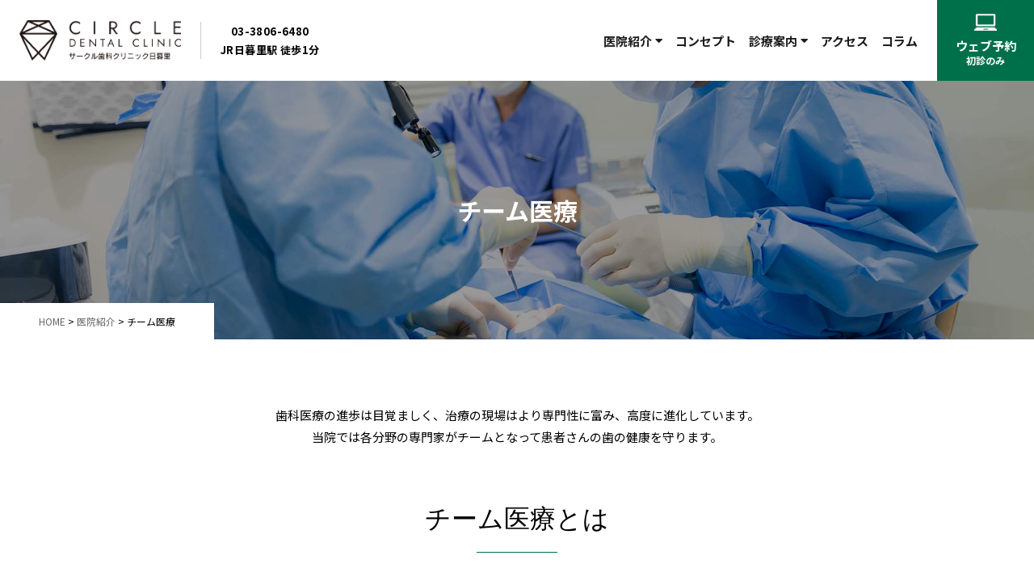

--- FILE ---
content_type: text/html; charset=UTF-8
request_url: https://www.tokuhoukai-nippori.com/about/team/
body_size: 14550
content:
<!DOCTYPE html>
<html lang="ja">
<head>
	<meta charset="utf-8">
	<meta name="viewport" content="width=device-width, initial-scale=1.0">
<!-- Google Tag Manager -->
<script>(function(w,d,s,l,i){w[l]=w[l]||[];w[l].push({'gtm.start':
new Date().getTime(),event:'gtm.js'});var f=d.getElementsByTagName(s)[0],
j=d.createElement(s),dl=l!='dataLayer'?'&l='+l:'';j.async=true;j.src=
'https://www.googletagmanager.com/gtm.js?id='+i+dl;f.parentNode.insertBefore(j,f);
})(window,document,'script','dataLayer','GTM-KFB4DJW');</script>
<!-- End Google Tag Manager -->
	
	<!--[if lt IE 9]>
		<script type="text/javascript" src="http://html5shim.googlecode.com/svn/trunk/html5.js"></script>
	<![endif]-->

	<link rel="apple-touch-icon" sizes="180x180" href="https://www.tokuhoukai-nippori.com/wp/wp-content/themes/circle-dental/assets/icons/apple-touch-icon.png">
	<link rel="icon" type="image/png" href="https://www.tokuhoukai-nippori.com/wp/wp-content/themes/circle-dental/assets/icons/favicon-32x32.png" sizes="32x32">
	<link rel="icon" type="image/png" href="https://www.tokuhoukai-nippori.com/wp/wp-content/themes/circle-dental/assets/icons/favicon-16x16.png" sizes="16x16">
	<link rel="manifest" href="https://www.tokuhoukai-nippori.com/wp/wp-content/themes/circle-dental/assets/icons/manifest.json">
	<link rel="stylesheet" href="https://use.fontawesome.com/releases/v5.7.2/css/all.css" integrity="sha384-fnmOCqbTlWIlj8LyTjo7mOUStjsKC4pOpQbqyi7RrhN7udi9RwhKkMHpvLbHG9Sr" crossorigin="anonymous">

        <script src="//code.jquery.com/jquery.min.js"></script>
	<script type="text/javascript" src="https://www.tokuhoukai-nippori.com/wp/wp-content/themes/circle-dental/assets/js/jquery.cmn.js"></script>
	<script type="text/javascript" src="https://www.tokuhoukai-nippori.com/wp/wp-content/themes/circle-dental/assets/js/jquery.matchHeight.js"></script>

	<link type="text/css" rel="stylesheet" href="https://unpkg.com/swiper@7/swiper-bundle.min.css" />
	<script type="text/javascript" src="https://unpkg.com/swiper@7/swiper-bundle.min.js"></script>

	<link type="text/css" rel="stylesheet" href="https://www.tokuhoukai-nippori.com/wp/wp-content/themes/circle-dental/assets/css/reset.css" media="all" />
	<link type="text/css" rel="stylesheet" href="https://www.tokuhoukai-nippori.com/wp/wp-content/themes/circle-dental/assets/css/cmn.css" media="all" />
	<link type="text/css" rel="stylesheet" href="https://www.tokuhoukai-nippori.com/wp/wp-content/themes/circle-dental/assets/css/fixed.css" media="all" />

	<script type="text/javascript">
		$(function(){
			if ($(window).width() > 820) {
				$(".top_ex_box").matchHeight();
			}
		});
	</script>
    <meta name='robots' content='index, follow, max-image-preview:large, max-snippet:-1, max-video-preview:-1' />

	<!-- This site is optimized with the Yoast SEO plugin v19.4 - https://yoast.com/wordpress/plugins/seo/ -->
	<title>チーム医療 - サークル歯科クリニック日暮里</title>
	<meta name="description" content="歯科医療の進歩は目覚ましく、治療の現場はより専門性に富み、高度に進化しています。当院では各分野の専門家がチームとなって患者さんの歯の健康を守ります。" />
	<link rel="canonical" href="https://www.tokuhoukai-nippori.com/about/team/" />
	<meta property="og:locale" content="ja_JP" />
	<meta property="og:type" content="article" />
	<meta property="og:title" content="チーム医療 - サークル歯科クリニック日暮里" />
	<meta property="og:description" content="歯科医療の進歩は目覚ましく、治療の現場はより専門性に富み、高度に進化しています。当院では各分野の専門家がチームとなって患者さんの歯の健康を守ります。" />
	<meta property="og:url" content="https://www.tokuhoukai-nippori.com/about/team/" />
	<meta property="og:site_name" content="サークル歯科クリニック日暮里" />
	<meta property="article:modified_time" content="2022-09-30T09:04:49+00:00" />
	<meta property="og:image" content="https://www.tokuhoukai-nippori.com/wp/wp-content/uploads/2022/07/ogp.png" />
	<meta property="og:image:width" content="1200" />
	<meta property="og:image:height" content="630" />
	<meta property="og:image:type" content="image/png" />
	<meta name="twitter:card" content="summary_large_image" />
	<meta name="twitter:label1" content="推定読み取り時間" />
	<meta name="twitter:data1" content="10分" />
	<script type="application/ld+json" class="yoast-schema-graph">{"@context":"https://schema.org","@graph":[{"@type":"Organization","@id":"https://www.tokuhoukai-nippori.com/#organization","name":"サークル歯科クリニック日暮里","url":"https://www.tokuhoukai-nippori.com/","sameAs":[],"logo":{"@type":"ImageObject","inLanguage":"ja","@id":"https://www.tokuhoukai-nippori.com/#/schema/logo/image/","url":"https://www.tokuhoukai-nippori.com/wp/wp-content/uploads/2022/07/ogp.png","contentUrl":"https://www.tokuhoukai-nippori.com/wp/wp-content/uploads/2022/07/ogp.png","width":1200,"height":630,"caption":"サークル歯科クリニック日暮里"},"image":{"@id":"https://www.tokuhoukai-nippori.com/#/schema/logo/image/"}},{"@type":"WebSite","@id":"https://www.tokuhoukai-nippori.com/#website","url":"https://www.tokuhoukai-nippori.com/","name":"サークル歯科クリニック日暮里","description":"日暮里で歯科をお探しの方はサークル歯科クリニック日暮里まで","publisher":{"@id":"https://www.tokuhoukai-nippori.com/#organization"},"potentialAction":[{"@type":"SearchAction","target":{"@type":"EntryPoint","urlTemplate":"https://www.tokuhoukai-nippori.com/?s={search_term_string}"},"query-input":"required name=search_term_string"}],"inLanguage":"ja"},{"@type":"WebPage","@id":"https://www.tokuhoukai-nippori.com/about/team/","url":"https://www.tokuhoukai-nippori.com/about/team/","name":"チーム医療 - サークル歯科クリニック日暮里","isPartOf":{"@id":"https://www.tokuhoukai-nippori.com/#website"},"datePublished":"2022-07-27T07:30:23+00:00","dateModified":"2022-09-30T09:04:49+00:00","description":"歯科医療の進歩は目覚ましく、治療の現場はより専門性に富み、高度に進化しています。当院では各分野の専門家がチームとなって患者さんの歯の健康を守ります。","breadcrumb":{"@id":"https://www.tokuhoukai-nippori.com/about/team/#breadcrumb"},"inLanguage":"ja","potentialAction":[{"@type":"ReadAction","target":["https://www.tokuhoukai-nippori.com/about/team/"]}]},{"@type":"BreadcrumbList","@id":"https://www.tokuhoukai-nippori.com/about/team/#breadcrumb","itemListElement":[{"@type":"ListItem","position":1,"name":"ホーム","item":"https://www.tokuhoukai-nippori.com/"},{"@type":"ListItem","position":2,"name":"医院紹介","item":"https://www.tokuhoukai-nippori.com/about/"},{"@type":"ListItem","position":3,"name":"チーム医療"}]}]}</script>
	<!-- / Yoast SEO plugin. -->


<link rel="alternate" title="oEmbed (JSON)" type="application/json+oembed" href="https://www.tokuhoukai-nippori.com/wp-json/oembed/1.0/embed?url=https%3A%2F%2Fwww.tokuhoukai-nippori.com%2Fabout%2Fteam%2F" />
<link rel="alternate" title="oEmbed (XML)" type="text/xml+oembed" href="https://www.tokuhoukai-nippori.com/wp-json/oembed/1.0/embed?url=https%3A%2F%2Fwww.tokuhoukai-nippori.com%2Fabout%2Fteam%2F&#038;format=xml" />
<style id='wp-img-auto-sizes-contain-inline-css' type='text/css'>
img:is([sizes=auto i],[sizes^="auto," i]){contain-intrinsic-size:3000px 1500px}
/*# sourceURL=wp-img-auto-sizes-contain-inline-css */
</style>
<style id='wp-emoji-styles-inline-css' type='text/css'>

	img.wp-smiley, img.emoji {
		display: inline !important;
		border: none !important;
		box-shadow: none !important;
		height: 1em !important;
		width: 1em !important;
		margin: 0 0.07em !important;
		vertical-align: -0.1em !important;
		background: none !important;
		padding: 0 !important;
	}
/*# sourceURL=wp-emoji-styles-inline-css */
</style>
<style id='wp-block-library-inline-css' type='text/css'>
:root{--wp-block-synced-color:#7a00df;--wp-block-synced-color--rgb:122,0,223;--wp-bound-block-color:var(--wp-block-synced-color);--wp-editor-canvas-background:#ddd;--wp-admin-theme-color:#007cba;--wp-admin-theme-color--rgb:0,124,186;--wp-admin-theme-color-darker-10:#006ba1;--wp-admin-theme-color-darker-10--rgb:0,107,160.5;--wp-admin-theme-color-darker-20:#005a87;--wp-admin-theme-color-darker-20--rgb:0,90,135;--wp-admin-border-width-focus:2px}@media (min-resolution:192dpi){:root{--wp-admin-border-width-focus:1.5px}}.wp-element-button{cursor:pointer}:root .has-very-light-gray-background-color{background-color:#eee}:root .has-very-dark-gray-background-color{background-color:#313131}:root .has-very-light-gray-color{color:#eee}:root .has-very-dark-gray-color{color:#313131}:root .has-vivid-green-cyan-to-vivid-cyan-blue-gradient-background{background:linear-gradient(135deg,#00d084,#0693e3)}:root .has-purple-crush-gradient-background{background:linear-gradient(135deg,#34e2e4,#4721fb 50%,#ab1dfe)}:root .has-hazy-dawn-gradient-background{background:linear-gradient(135deg,#faaca8,#dad0ec)}:root .has-subdued-olive-gradient-background{background:linear-gradient(135deg,#fafae1,#67a671)}:root .has-atomic-cream-gradient-background{background:linear-gradient(135deg,#fdd79a,#004a59)}:root .has-nightshade-gradient-background{background:linear-gradient(135deg,#330968,#31cdcf)}:root .has-midnight-gradient-background{background:linear-gradient(135deg,#020381,#2874fc)}:root{--wp--preset--font-size--normal:16px;--wp--preset--font-size--huge:42px}.has-regular-font-size{font-size:1em}.has-larger-font-size{font-size:2.625em}.has-normal-font-size{font-size:var(--wp--preset--font-size--normal)}.has-huge-font-size{font-size:var(--wp--preset--font-size--huge)}.has-text-align-center{text-align:center}.has-text-align-left{text-align:left}.has-text-align-right{text-align:right}.has-fit-text{white-space:nowrap!important}#end-resizable-editor-section{display:none}.aligncenter{clear:both}.items-justified-left{justify-content:flex-start}.items-justified-center{justify-content:center}.items-justified-right{justify-content:flex-end}.items-justified-space-between{justify-content:space-between}.screen-reader-text{border:0;clip-path:inset(50%);height:1px;margin:-1px;overflow:hidden;padding:0;position:absolute;width:1px;word-wrap:normal!important}.screen-reader-text:focus{background-color:#ddd;clip-path:none;color:#444;display:block;font-size:1em;height:auto;left:5px;line-height:normal;padding:15px 23px 14px;text-decoration:none;top:5px;width:auto;z-index:100000}html :where(.has-border-color){border-style:solid}html :where([style*=border-top-color]){border-top-style:solid}html :where([style*=border-right-color]){border-right-style:solid}html :where([style*=border-bottom-color]){border-bottom-style:solid}html :where([style*=border-left-color]){border-left-style:solid}html :where([style*=border-width]){border-style:solid}html :where([style*=border-top-width]){border-top-style:solid}html :where([style*=border-right-width]){border-right-style:solid}html :where([style*=border-bottom-width]){border-bottom-style:solid}html :where([style*=border-left-width]){border-left-style:solid}html :where(img[class*=wp-image-]){height:auto;max-width:100%}:where(figure){margin:0 0 1em}html :where(.is-position-sticky){--wp-admin--admin-bar--position-offset:var(--wp-admin--admin-bar--height,0px)}@media screen and (max-width:600px){html :where(.is-position-sticky){--wp-admin--admin-bar--position-offset:0px}}
/*wp_block_styles_on_demand_placeholder:696f5b066ff92*/
/*# sourceURL=wp-block-library-inline-css */
</style>
<style id='classic-theme-styles-inline-css' type='text/css'>
/*! This file is auto-generated */
.wp-block-button__link{color:#fff;background-color:#32373c;border-radius:9999px;box-shadow:none;text-decoration:none;padding:calc(.667em + 2px) calc(1.333em + 2px);font-size:1.125em}.wp-block-file__button{background:#32373c;color:#fff;text-decoration:none}
/*# sourceURL=/wp-includes/css/classic-themes.min.css */
</style>
<link rel='stylesheet' id='wp-pagenavi-css' href='https://www.tokuhoukai-nippori.com/wp/wp-content/plugins/wp-pagenavi/pagenavi-css.css?ver=2.70' type='text/css' media='all' />
<link rel="https://api.w.org/" href="https://www.tokuhoukai-nippori.com/wp-json/" /><link rel="alternate" title="JSON" type="application/json" href="https://www.tokuhoukai-nippori.com/wp-json/wp/v2/pages/21" /><link rel="EditURI" type="application/rsd+xml" title="RSD" href="https://www.tokuhoukai-nippori.com/wp/xmlrpc.php?rsd" />
<link rel='shortlink' href='https://www.tokuhoukai-nippori.com/?p=21' />
<link rel="icon" href="https://www.tokuhoukai-nippori.com/wp/wp-content/uploads/2022/09/apple-touch-icon-150x150.png" sizes="32x32" />
<link rel="icon" href="https://www.tokuhoukai-nippori.com/wp/wp-content/uploads/2022/09/apple-touch-icon.png" sizes="192x192" />
<link rel="apple-touch-icon" href="https://www.tokuhoukai-nippori.com/wp/wp-content/uploads/2022/09/apple-touch-icon.png" />
<meta name="msapplication-TileImage" content="https://www.tokuhoukai-nippori.com/wp/wp-content/uploads/2022/09/apple-touch-icon.png" />

</head>

<body class="wp-singular page-template-default page page-id-21 page-child parent-pageid-9 wp-theme-circle-dental">
<!-- Google Tag Manager (noscript) -->
<noscript><iframe src="https://www.googletagmanager.com/ns.html?id=GTM-KFB4DJW"
height="0" width="0" style="display:none;visibility:hidden"></iframe></noscript>
<!-- End Google Tag Manager (noscript) -->
	<div id="top"></div>

	<header>
		<div id="header">
			<div class="header_inner">
				<div class="header_logo">
					<a href="https://www.tokuhoukai-nippori.com/">
						<picture>
							<source srcset="https://www.tokuhoukai-nippori.com/wp/wp-content/themes/circle-dental/assets/images/common/logo.png" media="(min-width: 820px)" />
							<img src="https://www.tokuhoukai-nippori.com/wp/wp-content/themes/circle-dental/assets/images/common/logo_s.png" alt="サークル歯科クリニック日暮里" />
						</picture>
					</a>
				</div>

				<div class="header_tel">
					<p class="num　popmake-267">03-3806-6480</p>
					<p>JR日暮里駅 徒歩1分</p>
				</div>

				<img src="https://www.tokuhoukai-nippori.com/wp/wp-content/themes/circle-dental/assets/images/common/header_sp_info.png" class="header_sp_info" alt="日暮里駅から徒歩1分">

				<div class="menuBtn menuTrigger">
					<label class="nav-open" for="nav-input"><span></span></label>
				</div>

				<nav class="global_navi">
					<ul class="navi_ul">
						<li class="toggle">
							<a href="https://www.tokuhoukai-nippori.com/about/" class="header-nav-item">医院紹介<i class="fas fa-caret-down"></i></a>
							<div class="megamenu">
								<div class="megamenu_inner">
									<div class="megamenu_titArea">
										<p class="tit">医院紹介</p>
										<img src="https://www.tokuhoukai-nippori.com/wp/wp-content/themes/circle-dental/assets/images/common/menu_tit_img01.jpg" class="menu_tit_img" alt="">
										<a href="https://www.tokuhoukai-nippori.com/about/" class="btn-white">医院紹介へ<i class="fas fa-angle-right"></i></a>
									</div>
									<ul class="inner_ul_01">
										<li><a href="https://www.tokuhoukai-nippori.com/about/staff">歯科医師・治療メンバーの紹介<i class="fas fa-angle-right"></i></a></li>
										<li><a href="https://www.tokuhoukai-nippori.com/about/facilities">院内設備・感染対策<i class="fas fa-angle-right"></i></a></li>
										<li><a href="https://www.tokuhoukai-nippori.com/about/team">チーム医療<i class="fas fa-angle-right"></i></a></li>
										<li><a href="https://www.tokuhoukai-nippori.com/about/access">アクセス<i class="fas fa-angle-right"></i></a></li>
										<li><a href="https://www.tokuhoukai-nippori.com/about/message">理事長インタビュー<i class="fas fa-angle-right"></i></a></li>
									</ul>
								</div>
							</div>
						</li>
						<li><a href="https://www.tokuhoukai-nippori.com/concept/" class="header-nav-item">コンセプト</a></li>
						<li class="toggle">
							<a href="https://www.tokuhoukai-nippori.com/proffesion/" class="header-nav-item">診療案内<i class="fas fa-caret-down"></i></a>
							<div class="megamenu">
								<div class="megamenu_inner">
									<ul class="inner_ul_flex">
										<li class="no-line">
											<a href="https://www.tokuhoukai-nippori.com/proffesion/dental">むし歯治療<i class="fas fa-angle-down"></i></a>
											<ul class="child">
												<li><a href="https://www.tokuhoukai-nippori.com/proffesion/dental/nukanai">抜歯を回避する治療</a></li>
												<li><a href="https://www.tokuhoukai-nippori.com/proffesion/dental/ids">むし歯が深い場合の処置</a></li>
												<li><a href="https://www.tokuhoukai-nippori.com/proffesion/dental/material">詰め物・かぶせ物の種類</a></li>
												<li><a href="https://www.tokuhoukai-nippori.com/proffesion/dental/nagamochi">長持ちする歯の治療とは</a></li>
											</ul>
										</li>
									</ul>

									<ul class="inner_ul_flex">
										<li><a href="https://www.tokuhoukai-nippori.com/proffesion/prevention">予防・クリーニング<i class="fas fa-angle-right"></i></a></li>
										<li><a href="https://www.tokuhoukai-nippori.com/proffesion/perio">歯周病治療<i class="fas fa-angle-right"></i></a></li>
										<li class="no-line">
											<a href="https://www.tokuhoukai-nippori.com/proffesion/lostteeth">失われた歯の治療<i class="fas fa-angle-down"></i></a>
											<ul class="child">
												<li><a href="https://www.tokuhoukai-nippori.com/proffesion/lostteeth/implant">インプラント治療</a></li>
												<li><a href="https://www.tokuhoukai-nippori.com/proffesion/lostteeth/bridge">ブリッジ治療</a></li>
												<li><a href="https://www.tokuhoukai-nippori.com/proffesion/lostteeth/dentures">入れ歯</a></li>
											</ul>
										</li>
									</ul>

									<ul class="inner_ul_flex">
										<li><a href="https://www.tokuhoukai-nippori.com/proffesion/surgery">歯科口腔外科<i class="fas fa-angle-right"></i></a></li>
										<li><a href="https://www.tokuhoukai-nippori.com/proffesion/extraction">歯を抜く方へ<i class="fas fa-angle-right"></i></a></li>
										<li><a href="https://www.tokuhoukai-nippori.com/proffesion/ceramic">セラミック治療<i class="fas fa-angle-right"></i></a></li>
										<li class="no-line">
											<a href="https://www.tokuhoukai-nippori.com/proffesion/orthodontic">一般矯正・マウスピース矯正<i class="fas fa-angle-down"></i></a>
											<ul class="child">
												<li><a href="https://www.tokuhoukai-nippori.com/proffesion/orthodontic/mouthpiece">マウスピース矯正による出っ歯の治療</a></li>
											</ul>
										</li>
									</ul>

									<ul class="inner_ul_flex">
										<li><a href="https://www.tokuhoukai-nippori.com/proffesion/whitening">ホワイトニング<i class="fas fa-angle-right"></i></a></li>
										<li><a href="https://www.tokuhoukai-nippori.com/proffesion/symptoms">症状から見る治療内容<i class="fas fa-angle-right"></i></a></li>
										<li><a href="https://www.tokuhoukai-nippori.com/proffesion/anesthesia">痛みのケア・麻酔/全身管理<i class="fas fa-angle-right"></i></a></li>
									</ul>
								</div>
							</div>
						</li>
						<li><a href="https://www.tokuhoukai-nippori.com/about/access" class="header-nav-item">アクセス</a></li>
						<li class="toggle"><a href="https://www.tokuhoukai-nippori.com/columns/" class="header-nav-item">コラム</a></li>
					</ul>
				</nav>

				<a href="https://reserve.dental/web/97e852-544/home" target="_blank" class="header_button">
					<img src="https://www.tokuhoukai-nippori.com/wp/wp-content/themes/circle-dental/assets/images/common/icon_pc.png" class="icon_pc" alt="PCアイコン">
					<p>ウェブ予約</p>
					<p class="mini">初診のみ</p>
				</a>
			</div>
		</div>
	</header>


	<header class="fixed-header">
		<div class="header_inner">
			<div class="header_logo">
				<a href="https://www.tokuhoukai-nippori.com/">
					<picture>
						<source srcset="https://www.tokuhoukai-nippori.com/wp/wp-content/themes/circle-dental/assets/images/common/logo.png" media="(min-width: 820px)" />
						<img src="https://www.tokuhoukai-nippori.com/wp/wp-content/themes/circle-dental/assets/images/common/logo_s.png" alt="サークル歯科クリニック日暮里" />
					</picture>
				</a>
			</div>

			<div class="header_tel">
				<p class="num">03-3806-6480</p>
				<p>JR日暮里駅 徒歩1分</p>
			</div>

			<img src="https://www.tokuhoukai-nippori.com/wp/wp-content/themes/circle-dental/assets/images/common/header_sp_info.png" class="header_sp_info" alt="日暮里駅から徒歩1分">

			<div class="menuBtn menuTrigger">
				<label class="nav-open" for="nav-input"><span></span></label>
			</div>

			<nav class="global_navi">
				<ul class="navi_ul">
					<li class="toggle">
						<a href="https://www.tokuhoukai-nippori.com/about/" class="header-nav-item">医院紹介<i class="fas fa-caret-down"></i></a>
						<div class="megamenu">
							<div class="megamenu_inner">
								<div class="megamenu_titArea">
									<p class="tit">医院紹介</p>
									<img src="https://www.tokuhoukai-nippori.com/wp/wp-content/themes/circle-dental/assets/images/common/menu_tit_img01.jpg" class="menu_tit_img" alt="">
									<a href="https://www.tokuhoukai-nippori.com/about/" class="btn-white">医院紹介へ<i class="fas fa-angle-right"></i></a>
								</div>
								<ul class="inner_ul_01">
									<li><a href="https://www.tokuhoukai-nippori.com/about/staff">歯科医師・治療メンバーの紹介<i class="fas fa-angle-right"></i></a></li>
									<li><a href="https://www.tokuhoukai-nippori.com/about/facilities">院内設備・感染対策<i class="fas fa-angle-right"></i></a></li>
									<li><a href="https://www.tokuhoukai-nippori.com/about/team">チーム医療<i class="fas fa-angle-right"></i></a></li>
									<li><a href="https://www.tokuhoukai-nippori.com/about/access">アクセス<i class="fas fa-angle-right"></i></a></li>
									<li><a href="https://www.tokuhoukai-nippori.com/about/message">理事長インタビュー<i class="fas fa-angle-right"></i></a></li>
								</ul>
							</div>
						</div>
					</li>
					<li><a href="https://www.tokuhoukai-nippori.com/concept/" class="header-nav-item">コンセプト</a></li>
					<li class="toggle">
						<a href="https://www.tokuhoukai-nippori.com/proffesion/" class="header-nav-item">診療案内<i class="fas fa-caret-down"></i></a>
						<div class="megamenu">
							<div class="megamenu_inner">
								<ul class="inner_ul_flex">
									<li class="no-line">
										<a href="https://www.tokuhoukai-nippori.com/proffesion/dental">むし歯治療<i class="fas fa-angle-down"></i></a>
										<ul class="child">
											<li><a href="https://www.tokuhoukai-nippori.com/proffesion/dental/nukanai">抜歯を回避する治療</a></li>
											<li><a href="https://www.tokuhoukai-nippori.com/proffesion/dental/ids">むし歯が深い場合の処置</a></li>
											<li><a href="https://www.tokuhoukai-nippori.com/proffesion/dental/material">詰め物・かぶせ物の種類</a></li>
											<li><a href="https://www.tokuhoukai-nippori.com/proffesion/dental/nagamochi">長持ちする歯の治療とは</a></li>
										</ul>
									</li>
								</ul>

								<ul class="inner_ul_flex">
									<li><a href="https://www.tokuhoukai-nippori.com/proffesion/prevention">予防・クリーニング<i class="fas fa-angle-right"></i></a></li>
									<li><a href="https://www.tokuhoukai-nippori.com/proffesion/perio">歯周病治療<i class="fas fa-angle-right"></i></a></li>
									<li class="no-line">
										<a href="https://www.tokuhoukai-nippori.com/proffesion/lostteeth">失われた歯の治療<i class="fas fa-angle-down"></i></a>
										<ul class="child">
											<li><a href="https://www.tokuhoukai-nippori.com/proffesion/lostteeth/implant">インプラント治療</a></li>
											<li><a href="https://www.tokuhoukai-nippori.com/proffesion/lostteeth/bridge">ブリッジ治療</a></li>
											<li><a href="https://www.tokuhoukai-nippori.com/proffesion/lostteeth/dentures">入れ歯</a></li>
										</ul>
									</li>
								</ul>

								<ul class="inner_ul_flex">
									<li><a href="https://www.tokuhoukai-nippori.com/proffesion/surgery">歯科口腔外科<i class="fas fa-angle-right"></i></a></li>
									<li><a href="https://www.tokuhoukai-nippori.com/proffesion/extraction">歯を抜く方へ<i class="fas fa-angle-right"></i></a></li>
									<li><a href="https://www.tokuhoukai-nippori.com/proffesion/ceramic">セラミック治療<i class="fas fa-angle-right"></i></a></li>
									<li class="no-line">
										<a href="https://www.tokuhoukai-nippori.com/proffesion/orthodontic">一般矯正・マウスピース矯正<i class="fas fa-angle-down"></i></a>
										<ul class="child">
											<li><a href="https://www.tokuhoukai-nippori.com/proffesion/orthodontic/mouthpiece">マウスピース矯正による出っ歯の治療</a></li>
										</ul>
									</li>
								</ul>

								<ul class="inner_ul_flex">
									<li><a href="https://www.tokuhoukai-nippori.com/proffesion/whitening">ホワイトニング<i class="fas fa-angle-right"></i></a></li>
									<li><a href="https://www.tokuhoukai-nippori.com/proffesion/symptoms">症状から見る治療内容<i class="fas fa-angle-right"></i></a></li>
									<li><a href="https://www.tokuhoukai-nippori.com/proffesion/anesthesia">痛みのケア・麻酔/全身管理<i class="fas fa-angle-right"></i></a></li>
								</ul>
							</div>
						</div>
					</li>
					<li><a href="https://www.tokuhoukai-nippori.com/about/access" class="header-nav-item">アクセス</a></li>
					<li class="toggle"><a href="https://www.tokuhoukai-nippori.com/columns/" class="header-nav-item">コラム</a></li>
				</ul>
			</nav>

			<a href="https://reserve.dental/web/97e852-544/home" target="_blank" class="header_button">
				<img src="https://www.tokuhoukai-nippori.com/wp/wp-content/themes/circle-dental/assets/images/common/icon_pc.png" class="icon_pc" alt="PCアイコン">
				<p>ウェブ予約</p>
				<p class="mini">初診のみ</p>
			</a>
		</div>
	</header>


	<div id="sp_menu">
		<nav class="sp_menu">
			<div class="inner">
				<header>
					<div class="header_logo">
						<a href="https://www.tokuhoukai-nippori.com/">
							<picture>
								<source srcset="https://www.tokuhoukai-nippori.com/wp/wp-content/themes/circle-dental/assets/images/common/logo.png" media="(min-width: 820px)" />
								<img src="https://www.tokuhoukai-nippori.com/wp/wp-content/themes/circle-dental/assets/images/common/logo_s.png" alt="サークル歯科クリニック日暮里" />
							</picture>
						</a>
					</div>

					<div class="btn_close menuTrigger">
						<img src="https://www.tokuhoukai-nippori.com/wp/wp-content/themes/circle-dental/assets/images/common/icon_close.png" alt="close">
					</div>
				</header>

				<nav class="sp_navi">
					<ul class="navi_ul">
						<li class="toggle">
							<a href="https://www.tokuhoukai-nippori.com/about/" class="header-nav-item">医院紹介<i class="fas fa-caret-down"></i></a>
							<div class="megamenu">
								<div class="megamenu_inner">
									<div class="megamenu_titArea">
										<p class="tit">医院紹介</p>
										<img src="https://www.tokuhoukai-nippori.com/wp/wp-content/themes/circle-dental/assets/images/common/menu_tit_img01.jpg" class="menu_tit_img" alt="">
										<a href="https://www.tokuhoukai-nippori.com/about/" class="btn-white">医院紹介へ<i class="fas fa-angle-right"></i></a>
									</div>
									<ul class="inner_ul_01">
										<li><a href="https://www.tokuhoukai-nippori.com/about/staff">歯科医師・治療メンバーの紹介<i class="fas fa-angle-right"></i></a></li>
										<li><a href="https://www.tokuhoukai-nippori.com/about/facilities">院内設備・感染対策<i class="fas fa-angle-right"></i></a></li>
										<li><a href="https://www.tokuhoukai-nippori.com/about/team">チーム医療<i class="fas fa-angle-right"></i></a></li>
										<li><a href="https://www.tokuhoukai-nippori.com/about/access">アクセス<i class="fas fa-angle-right"></i></a></li>
										<li><a href="https://www.tokuhoukai-nippori.com/about/message">理事長インタビュー<i class="fas fa-angle-right"></i></a></li>
									</ul>
								</div>
							</div>
						</li>
						<li><a href="https://www.tokuhoukai-nippori.com/concept/" class="header-nav-item">コンセプト</a></li>
						<li class="toggle">
							<a href="https://www.tokuhoukai-nippori.com/proffesion/" class="header-nav-item">診療案内<i class="fas fa-caret-down"></i></a>
							<div class="megamenu">
								<div class="megamenu_inner">
									<ul class="inner_ul_flex">
										<li class="no-line">
											<a href="https://www.tokuhoukai-nippori.com/proffesion/dental">むし歯治療<i class="fas fa-angle-down"></i></a>
											<ul class="child">
												<li><a href="https://www.tokuhoukai-nippori.com/proffesion/dental/nukanai">抜歯を回避する治療</a></li>
												<li><a href="https://www.tokuhoukai-nippori.com/proffesion/dental/ids">むし歯が深い場合の処置</a></li>
												<li><a href="https://www.tokuhoukai-nippori.com/proffesion/dental/material">詰め物・かぶせ物の種類</a></li>
												<li><a href="https://www.tokuhoukai-nippori.com/proffesion/dental/nagamochi">長持ちする歯の治療とは</a></li>
											</ul>
										</li>
									</ul>

									<ul class="inner_ul_flex">
										<li><a href="https://www.tokuhoukai-nippori.com/proffesion/prevention">予防・クリーニング<i class="fas fa-angle-right"></i></a></li>
										<li><a href="https://www.tokuhoukai-nippori.com/proffesion/perio">歯周病治療<i class="fas fa-angle-right"></i></a></li>
										<li class="no-line">
											<a href="https://www.tokuhoukai-nippori.com/proffesion/lostteeth">失われた歯の治療<i class="fas fa-angle-down"></i></a>
											<ul class="child">
												<li><a href="https://www.tokuhoukai-nippori.com/proffesion/lostteeth/implant">インプラント治療</a></li>
												<li><a href="https://www.tokuhoukai-nippori.com/proffesion/lostteeth/bridge">ブリッジ治療</a></li>
												<li><a href="https://www.tokuhoukai-nippori.com/proffesion/lostteeth/dentures">入れ歯</a></li>
											</ul>
										</li>
									</ul>

									<ul class="inner_ul_flex">
										<li><a href="https://www.tokuhoukai-nippori.com/proffesion/surgery">歯科口腔外科<i class="fas fa-angle-right"></i></a></li>
										<li><a href="https://www.tokuhoukai-nippori.com/proffesion/extraction">歯を抜く方へ<i class="fas fa-angle-right"></i></a></li>
										<li><a href="https://www.tokuhoukai-nippori.com/proffesion/ceramic">セラミック治療<i class="fas fa-angle-right"></i></a></li>
										<li class="no-line">
											<a href="https://www.tokuhoukai-nippori.com/proffesion/orthodontic">一般矯正・マウスピース矯正<i class="fas fa-angle-down"></i></a>
											<ul class="child">
												<li><a href="https://www.tokuhoukai-nippori.com/proffesion/orthodontic/mouthpiece">マウスピース矯正による出っ歯の治療</a></li>
											</ul>
										</li>
									</ul>

									<ul class="inner_ul_flex">
										<li><a href="https://www.tokuhoukai-nippori.com/proffesion/whitening">ホワイトニング<i class="fas fa-angle-right"></i></a></li>
										<li><a href="https://www.tokuhoukai-nippori.com/proffesion/symptoms">症状から見る治療内容<i class="fas fa-angle-right"></i></a></li>
										<li><a href="https://www.tokuhoukai-nippori.com/proffesion/anesthesia">痛みのケア・麻酔/全身管理<i class="fas fa-angle-right"></i></a></li>
									</ul>
								</div>
							</div>
						</li>
						<li><a href="https://www.tokuhoukai-nippori.com/about/access" class="header-nav-item">アクセス</a></li>
						<li><a href="https://www.tokuhoukai-nippori.com/columns/" class="header-nav-item">コラム</a></li>
					</ul>

					<div class="head_buttons">
						<a href="tel:0338066480" class="button pink">
							<img src="https://www.tokuhoukai-nippori.com/wp/wp-content/themes/circle-dental/assets/images/common/icon_tel.png" class="icon_tel" alt="">
							<div class="right">
								<p class="num">tel:03-3806-6480</p>
							</div>
						</a>

						<a href="https://reserve.dental/web/97e852-544/home" target="_blank" class="button green">
							<img src="https://www.tokuhoukai-nippori.com/wp/wp-content/themes/circle-dental/assets/images/common/icon_pc.png" class="icon_skj" alt="ウェブで予約">
							<div class="right">
								<p class="large">ウェブで予約</p>
							</div>
						</a>
					</div>
				</nav>
			</div>
		</nav>
	</div>

<main id="main_wrap" role="main">
    <div class="pageTitle">
        <div class="title_inner">
            <div class="text_area">
                <h1 class="jp">チーム医療</h1>
            </div>
        </div>

        <img src="https://www.tokuhoukai-nippori.com/wp/wp-content/themes/circle-dental/assets/images/title/proffesion.jpg" alt="タイトル背景" class="title_bg">

        <div class="breadcrumbs">
            <!-- Breadcrumb NavXT 7.1.0 -->
<span property="itemListElement" typeof="ListItem"><a property="item" typeof="WebPage" title="Go to HOME." href="https://www.tokuhoukai-nippori.com" class="home" ><span property="name">HOME</span></a><meta property="position" content="1"></span> &gt; <span property="itemListElement" typeof="ListItem"><a property="item" typeof="WebPage" title="Go to 医院紹介." href="https://www.tokuhoukai-nippori.com/about/" class="post post-page" ><span property="name">医院紹介</span></a><meta property="position" content="2"></span> &gt; <span property="itemListElement" typeof="ListItem"><span property="name" class="post post-page current-item">チーム医療</span><meta property="url" content="https://www.tokuhoukai-nippori.com/about/team/"><meta property="position" content="3"></span>        </div>
    </div>

            <div class="page_section">
	<div class="middlewrap">
		<p class="text-center">歯科医療の進歩は目覚ましく、治療の現場はより専門性に富み、高度に進化しています。<br>当院では各分野の専門家がチームとなって患者さんの歯の健康を守ります。</p>
		<h2 class="title_h2 mt64">チーム医療とは</h2>
		<p class="text-center">チーム医療とは、患者さまひとりに対して、複数の医療スタッフが連携して治療やケアを行うことをいいます。</p>
		<div class="oneFigure mt30">
			<img decoding="async" src="/wp/wp-content/themes/circle-dental/assets/images/page/team_iryo01.jpg" alt="チーム医療">
		</div>

		<h3 class="title_h3 mt40">当院の治療体制</h3>
		<p>当院では、歯科医師・衛生士ともに患者さんに専属の担当がつきます。</p>
		<div class="oneFigure">
			<img decoding="async" src="/wp/wp-content/themes/circle-dental/assets/images/page/team00.jpg" alt="当院の治療体制">
		</div>
		<p>担当歯科医が治療計画を立て、必要に応じて各分野のプロフェッショナルと連携を取りながら、患者さんの治療を進めます。複数の歯科医師が手術に執刀したり、治療後のアフターフォローを栄養士や衛生士に依頼したり、歯のかぶせものや義歯の調整を技工士が行ったりします。</p>

		<div class="oneFigure">
			<img decoding="async" src="/wp/wp-content/themes/circle-dental/assets/images/page/team01.jpg" alt="チーム医療">
		</div>

		<h2 class="title_h2 mt64">チーム医療のメリット</h2>
		<p>チーム医療を行うメリットについて紹介します。</p>

		<h3 class="title_h3 mt40">各種認定医の治療を受けられます</h3>
		<p>当院は日暮里の駅前にありながら、大学病院のような専門性の高い歯科医療を目指しています。一般歯科医だけでなく、専門分野の歯科医師が連携して治療にあたることで、患者さまに専門医療を提供しています。</p>
		<ul class="list-disc mt15">
			<li>日本口腔外科学会　認定医</li>
			<li>有病者歯科医療学会　認定医</li>
			<li>日本矯正歯科学会　認定医</li>
			<li>日本歯科麻酔学会　専門医・認定医</li>
		</ul>
		<p class="mt15">※認定医とは、所定の学会が定める審査に合格し、関連する臨床の知識と経験が基準に達していると認定された医師のことです。<br>専門とする分野の治療に一定の年数携わったり、該当する治療を一定数以上行ったりといった実績が求められます。</p>

		<h3 class="title_h3 mt40">アフターフォローの充実</h3>
		<p>インプラントや歯周外科治療は重度のむし歯や歯周病から歯を守るために行われる外科的な治療ですが、治療本来の目的である「歯を守る」ことを着実にするためには、その後のアフターフォローが欠かせません。担当衛生士や管理栄養士と連携して、アフターフォローもしっかり行います。</p>
		<ul class="list-disc mt15">
			<li>歯科衛生士</li>
			<li>管理栄養士</li>
			<li>技工士</li>
			<li>技工士（オーダーメイド義歯専門）</li>
		</ul>

		<h3 class="title_h3 mt40">すべての方に安全・安心の治療を</h3>
		<p>小児や妊婦、有病者、シニアなど、歯科医療には様々な配慮が必要です。当院では担当歯科医がお一人おひとりに必要な配慮の上、治療を行っていますが、必要に応じて有病者歯科医療学会　認定医、日本歯科麻酔学会　認定医等と連携して治療を行います。</p>
		<ul class="list-disc mt15">
			<li>有病者歯科医療学会　認定医</li>
			<li>日本歯科麻酔学会　認定医等</li>
		</ul>

		<h3 class="title_h3 mt40">すべてはお口の健康を守るために</h3>
		<p>当院は「むし歯を直す町医者」ではなく、「患者さんのお口を守る歯医者」です。むし歯を見つけて削って治すだけではなく、お口全体を見て、様々な選択肢の中から患者さまの価値観に合った最善の治療を行い、お口の健康をサポートします。</p>


		<h2 class="title_h2 mt64">チーム医療の例</h2>
		<p>ここでは当院で実際に行っているチーム医療の例を紹介します。</p>
		<ul class="list-disc mt15">
			<li>インプラント治療におけるチーム医療連携</li>
			<li>咬み合わせで困っている患者さんの治療連携</li>
		</ul>

		<h3 class="title_h3 mt40">インプラント治療におけるチーム医療連携</h3>
		<p>インプラントについては大学病院と同じ水準の治療を受けられる環境を整えています。実際に歯を失った方が当院でインプラント治療を受ける場合、以下のように各医療スタッフが連携して治療を行います。</p>

		<h4 class="title_h4 mt30">治療準備（診断・術前検査・治療計画）</h4>
		<div class="borderBox_t">
			<div class="item item_2">
				<img decoding="async" src="/wp/wp-content/themes/circle-dental/assets/images/page/team_member01.jpg" alt="担当歯科医">
			</div>
			<div class="item item_6">
				担当歯科医が必要な検査を行い、患者さんのご希望を聞きながら、患者さんへの治療説明を行います。<br>※歯を失った患者さんには複数の治療プランを提示することが多いです。<br>インプラント治療が決まったら、担当医が治療計画を立て必要なチームをコーディネートします。
			</div>
		</div>

		<img decoding="async" src="/wp/wp-content/themes/circle-dental/assets/images/common/arrow_down.png" class="arrow_down" alt="下矢印">

		<h4 class="title_h4">インプラント埋入術</h4>
		<div class="borderBox_t">
			<div class="item item_2">
				<img decoding="async" src="/wp/wp-content/themes/circle-dental/assets/images/page/team_member01.jpg" alt="担当歯科医">
			</div>
			<div class="item item_6">
				術前検査に基づき、CGでのシミュレーションなどを行い、チームと事前調整を行います。<br>手術当日は、担当歯科医も手術に立ち会います。
			</div>
		</div>

		<div class="borderBox_t mt10">
			<div class="item item_2">
				<img decoding="async" src="/wp/wp-content/themes/circle-dental/assets/images/page/team_member02.jpg" alt="口腔外科">
			</div>
			<div class="item item_6">
				<p>口腔外科では、解剖学（身体の中を通る神経や血管の位置など）に精通し外科的な手技（切開や縫合等の処置）を専門に行う分野です。</p>
				<p class="sq1 mt10">当院の認定医</p>
				<p>日本口腔外科学会　認定医</p>
				<p class="mt15">インプラントの人工歯根を埋め込むためのスペースを作り、埋め込み、縫合します。</p>
			</div>
		</div>

		<div class="borderBox_t mt10">
			<div class="item item_2">
				<img decoding="async" src="/wp/wp-content/themes/circle-dental/assets/images/page/team_member03.jpg" alt="歯科麻酔">
			</div>
			<div class="item item_6">
				<p>歯科麻酔は、外科手術における歯科麻酔や全身管理に精通した分野です。</p>
				<p class="sq1 mt10">当院の認定医</p>
				<p>日本歯科麻酔学会　専門医・認定医</p>
				<p class="mt15">インプラント埋入術は部分麻酔でも可能ですが、患者さんの状態やご希望に応じて、静脈内鎮静法という全身麻酔を行います。<br>静脈内鎮静法とは、うとうとしている間に手術が終わるような麻酔です。<br>※すべてのインプラント治療に麻酔科医が加わるとは限りません。</p>
			</div>
		</div>

		<img decoding="async" src="/wp/wp-content/themes/circle-dental/assets/images/common/arrow_down.png" class="arrow_down" alt="下矢印">

		<h4 class="title_h4">アバットメント・人工歯の作製</h4>
		<div class="dental_img01">
			<img decoding="async" src="/wp/wp-content/themes/circle-dental/assets/images/page/atlantis.jpg" alt="アバットメント">
		</div>
		<div class="borderBox_t">
			<div class="item item_2">
				<img decoding="async" src="/wp/wp-content/themes/circle-dental/assets/images/page/team_member04.jpg" alt="技工士">
			</div>
			<div class="item item_6">
				<p>技工士がオーダーメイドでアバットメントと人工歯を作ります。<br>3Dスキャナーを用いて歯肉や隣の歯との関係性を考慮し、オーダーメイドでアバットメントを作製します。</p>
				<p class="mt10">※アバットメントとは、インプラント本体と人工歯の接続パーツです。<br>※当院はアバットメントも全てオーダーメイドのものを使用しています。</p>
			</div>
		</div>

		<img decoding="async" src="/wp/wp-content/themes/circle-dental/assets/images/common/arrow_down.png" class="arrow_down" alt="下矢印">

		<h4 class="title_h4">アバットメント・人工歯の作製</h4>
		<div class="dental_img01">
			<img decoding="async" src="/wp/wp-content/themes/circle-dental/assets/images/page/team03.jpg" alt="アバットメント">
		</div>
		<div class="borderBox_t">
			<div class="item item_2">
				<img decoding="async" src="/wp/wp-content/themes/circle-dental/assets/images/page/team_member01.jpg" alt="担当歯科医">
			</div>
			<div class="item item_6">
				<p>人工歯根と顎の骨が一体化したのを確認してから、アバットメントや人工歯を装着して完成となります。</p>
				<p class="mt10">※簡単な外科処置を伴います。</p>
			</div>
		</div>

		<img decoding="async" src="/wp/wp-content/themes/circle-dental/assets/images/common/arrow_down.png" class="arrow_down" alt="下矢印">

		<h4 class="title_h4">定期健診</h4>
		<div class="borderBox_t">
			<div class="item item_2">
				<img decoding="async" src="/wp/wp-content/themes/circle-dental/assets/images/page/team_member01.jpg" alt="担当歯科医">
			</div>
			<div class="item item_6">
				<p>インプラントを長持ちさせるために、感染症を予防し、経過観察を行います。</p>
				<p class="mt10">また、担当歯科医として、患者さんのお口全体の健康を総合的にチェックし、必要に応じて治療計画を立てます。</p>
			</div>
		</div>

		<div class="borderBox_t mt10">
			<div class="item item_2">
				<img decoding="async" src="/wp/wp-content/themes/circle-dental/assets/images/page/team_member05.jpg" alt="担当衛生士">
			</div>
			<div class="item item_6">
				<p>インプラントのお手入れ指導を行います。<br>また定期的なクリーニングやセルフケア指導を通じて、口腔内の衛生を保ちます。</p>
			</div>
		</div>

		<h3 class="title_h3 mt40">咬み合わせで困っている患者さんの治療連携</h3>
		<p>むし歯は細菌感染が原因で起きる症状ですが、むし歯が起きた根本的な原因に咬み合わせが影響していることもしばしばです。</p>
		<p class="mt15">一般的な診療ではむし歯治療を終えた後に矯正治療に進みますが、当院ではむし歯治療における詰め物や被せ物の作製・装着を矯正治療後に行ないます。歯が正しい咬み合わせの位置に移動してから、詰め物や被せ物を調整できるため、お口の中の咬み合わせを最終調整を行うことが可能です。</p>

		<div class="oneFigure mt30">
			<img decoding="async" src="/wp/wp-content/themes/circle-dental/assets/images/page/team02_kamiawase.jpg" alt="チーム医療の流れ">
		</div>

		<div class="bottom_arrows">
			<div class="left">
				<a href="/about/">
					<i class="fas fa-angle-left"></i>
					<span>医院紹介にもどる</span>
				</a>
			</div>
			<div class="right">
				<a href="/about/staff/">
					<i class="fas fa-angle-right"></i>
					<span>歯科医師・治療メンバー紹介</span>
				</a>
			</div>
		</div>

	</div>
</div>    
    <div class="common_part">
			<div class="page_section page_section__lgreen">
				<div class="wrap menuWrap">
					<h2 class="bg-tit">歯のお悩みをお聞かせください</h2>
					<h3 class="sub_tit">保険から自由診療まで患者さまに<br>最適な治療プランで対応できます</h3>
					<div class="menus">
						<a href="https://www.tokuhoukai-nippori.com/proffesion/dental">むし歯の治療<span><i class="fas fa-angle-right"></i></span></a>
						<a href="https://www.tokuhoukai-nippori.com/proffesion/prevention">クリーニング<span><i class="fas fa-angle-right"></i></span></a>
						<a href="https://www.tokuhoukai-nippori.com/proffesion/perio">歯周病治療<span><i class="fas fa-angle-right"></i></span></a>
						<a href="https://www.tokuhoukai-nippori.com/proffesion/surgery">歯科口腔外科<span><i class="fas fa-angle-right"></i></span></a>
						<a href="https://www.tokuhoukai-nippori.com/proffesion/lostteeth/implant">インプラント<span><i class="fas fa-angle-right"></i></span></a>
						<a href="https://www.tokuhoukai-nippori.com/proffesion/lostteeth/dentures">入れ歯・義歯<span><i class="fas fa-angle-right"></i></span></a>
						<a href="https://www.tokuhoukai-nippori.com/proffesion/surgery#oyashirazu">親知らず<span><i class="fas fa-angle-right"></i></span></a>
						<a href="https://www.tokuhoukai-nippori.com/proffesion/ceramic">セラミック<span><i class="fas fa-angle-right"></i></span></a>
						<a href="https://www.tokuhoukai-nippori.com/proffesion/orthodontic">矯正歯科・<br>マウスピース矯正<span><i class="fas fa-angle-right"></i></span></a>
						<a href="https://www.tokuhoukai-nippori.com/proffesion/whitening">ホワイトニング<span><i class="fas fa-angle-right"></i></span></a>
						<a href="https://www.tokuhoukai-nippori.com/proffesion/anesthesia">麻酔 / 全身管理<span><i class="fas fa-angle-right"></i></span></a>
						<a href="https://www.tokuhoukai-nippori.com/proffesion/prevention/#pr03">マウスピース製作<span><i class="fas fa-angle-right"></i></span></a>
					</div>
				</div>
			</div>


			<nav class="iconNavi">
				<div class="boxes">
					<div class="item">
						<a href="https://www.tokuhoukai-nippori.com/about/" class="inner">
							<i class="fas fa-info-circle"></i>
							<span>医院紹介</span>
						</a>
					</div>

					<div class="item">
						<a href="https://www.tokuhoukai-nippori.com/concept/" class="inner">
							<i class="fab fa-envira"></i>
							<span>コンセプト</span>
						</a>
					</div>

					<div class="item">
						<a href="https://www.tokuhoukai-nippori.com/proffesion/" class="inner">
							<i class="fas fa-door-open"></i>
							<span>診療案内</span>
						</a>
					</div>

					<div class="item">
						<a href="https://www.tokuhoukai-nippori.com/columns/" class="inner">
							<i class="fas fa-book"></i>
							<span>コラム</span>
						</a>
					</div>
				</div>
			</nav>


			<div class="page_section">
				<div class="wrap aboutWrap">
					<p class="logoTop">歯を守る専門家チームで患者さんの健康を守ります。</p>
					<picture class="logo_img">
						<source srcset="https://www.tokuhoukai-nippori.com/wp/wp-content/themes/circle-dental/assets/images/common/logo.png" media="(min-width: 820px)" />
						<img src="https://www.tokuhoukai-nippori.com/wp/wp-content/themes/circle-dental/assets/images/common/logo_s.png" alt="サークル歯科クリニック日暮里" />
					</picture>

					<img src="https://www.tokuhoukai-nippori.com/wp/wp-content/themes/circle-dental/assets/images/top/shop_bg.jpg" class="shop_bg" alt="内観">

					<img src="https://www.tokuhoukai-nippori.com/wp/wp-content/themes/circle-dental/assets/images/common/time_table.png" class="time_table" alt="営業時間">
					<div class="time_texts">
						<div class="time_inline">
							<p>★ 9:00〜15:00</p><p>休診日：日、祝日</p>
						</div>
						<p>※受付時間は、診療終了時間の30分前までとなっております。</p>
					</div>
				</div>

				<div class="shortwrap mt30">
					<div class="actionButtons">
						<a href="tel:03-3806-6480" class="button pink">
							<img src="https://www.tokuhoukai-nippori.com/wp/wp-content/themes/circle-dental/assets/images/common/icon_tel.png" class="icon_tel" alt="">
							<div class="right">
								<p class="num">03-3806-6480</p>
								<p class="text">予約優先で治療しています</p>
							</div>
						</a>

						<a href="https://reserve.dental/web/97e852-544/home" target="_blank" class="button green">
							<img src="https://www.tokuhoukai-nippori.com/wp/wp-content/themes/circle-dental/assets/images/common/icon_skj.png" class="icon_skj" alt="">
							<div class="right">
								<p class="large">ウェブで予約</p>
								<p class="text">24時間受付・初診のみ</p>
							</div>
						</a>
					</div>
				</div>
			</div>


			<div class="emergency_part">
				<img src="https://www.tokuhoukai-nippori.com/wp/wp-content/themes/circle-dental/assets/images/top/accept_circle.png" alt="急患随時受け付け" class="accept_circle">
				<div class="inner">
					<h3 class="tit">今すぐに診てほしい方へ</h3>
					<p class="txt">柔軟に対応しております。混雑している場合はお待たせすることもございます。<br>ご来院いただく前に一度お電話にてお問い合わせください。</p>
					<div class="buttons">
						<a href="tel:03-3806-6480" class="tel_btn"><img src="https://www.tokuhoukai-nippori.com/wp/wp-content/themes/circle-dental/assets/images/common/icon_tel.png" class="icon_tel" />tel:03-3806-6480</a>
						<p class="textTrigger modal-open">腫れやお痛みが強い方へ<i class="fas fa-plus"></i></p>
					</div>
				</div>
			</div>


			<div class="mapArea">
				<div class="gmap">
					<iframe src="https://www.google.com/maps/d/embed?mid=1dIdmKyftlMnvBgmE4UZZHDRFigGF4BGP&hl=ja&ehbc=2E312F&z=18" width="720" height="540"></iframe>
				</div>
				<p class="font-s text-center mt5">〒116-0013 東京都荒川区西日暮里2-18-2 増尾ビル3F</p>

				<div class="access_buttons">
					<a href="https://g.page/tokuhoukai-nippori?share" target="_blank" class="btn-green">Googleマップへ<i class="fas fa-angle-right"></i></a>
					<a href="https://goo.gl/maps/C3AKBdAYkxAZcH8F7" class="btn-green" target="_blank">アクセス詳細<i class="fas fa-angle-right"></i></a>
				</div>
			</div>
		</div>

	</main>


  <footer id="footer">
    <p class="text-center mb20"><a href="https://www.tokuhoukai-nippori.com/sitemap/">サイトマップ</a></p>
    <p class="foot-title"><span>CIRCLE DENTAL CLINIC GROUP</span></p>
    <div class="foot_content">
      <div class="grouplinks">
        <a href="https://nakanosakaue-circleshika.com/" class="nippori_bnr" target="_blank">
          <img src="https://www.tokuhoukai-nippori.com/wp/wp-content/themes/circle-dental/assets/images/common/nakano_link.png" alt="中野坂上サークル歯科クリニック">
        </a>
      </div>
    </div>
    <p class="copyright">&copy; サークル歯科クリニック日暮里</p>
  </footer>


	<div id="pagetop">
		<a class="hash" href="#top" style="">pagetop</a>
	</div>


	<div class="fixed_buttons">
		<a href="tel:03-3806-6480" class="button pink">
			<img src="https://www.tokuhoukai-nippori.com/wp/wp-content/themes/circle-dental/assets/images/common/icon_tel.png" class="icon_tel" alt="">
			<div class="right">
				<p class="num">03-3806-6480</p>
			</div>
		</a>

		<a href="https://reserve.dental/web/97e852-544/home" target="_blank" class="button green">
			<img src="https://www.tokuhoukai-nippori.com/wp/wp-content/themes/circle-dental/assets/images/common/icon_pc.png" class="icon_skj" alt="ウェブで予約">
			<div class="right">
				<p class="large">ウェブで予約</p>
			</div>
		</a>
	</div>


	<div class="modal-container">
		<div class="modal-body">
			<div class="modal-close">×</div>
			<div class="modal-content">
				<h3 class="title3">腫れやお痛みが強い方へ</h3>
				<p>急な腫れや激しいお痛みは辛いですし、何より不安ですよね。<br>まずは当院までお電話ください。なるべく当日中に診察させていただきます。</p>
				<ul class="list-disc mt20">
					<li>当院は予約制です。予約の患者さまが優先となりますので、ご来院後にお待ちいただくことがございます。</li>
					<li>インプラントなどの手術中やご予約の患者さまで診療台が埋まっており、お受けできない時間帯がありますので、予めご了承ください。まずはお電話にてご確認ください。</li>
					<li>当日は応急処置になる可能性があります。</li>
					<li>最終受付は平日18:30、土曜日14:30となります。</li>
				</ul>
			</div>
		</div>
	</div>

	<script type="text/javascript">
		//mainSlider
		var slider = new Swiper ('.main_slider', {
			slidesPerView: 1,
			watchSlidesVisibility: !0,
			loop: true,
			loopAdditionalSlides: 3,
			speed: 1000,
			autoplay: {
				delay: 5000,
			},
			pagination: {
				el: '.swiper-pagination',
				clickable: true
			},
			navigation: {
				nextEl: ".swiper-button-next",
				prevEl: ".swiper-button-prev"
			},
		});


		// modal
		$(function(){
			// 変数に要素を入れる
			var open = $('.modal-open'),
				close = $('.modal-close'),
				container = $('.modal-container');

			//開くボタンをクリックしたらモーダルを表示する
			open.on('click',function(){
				container.addClass('active');
				return false;
			});

			//閉じるボタンをクリックしたらモーダルを閉じる
			close.on('click',function(){
				container.removeClass('active');
			});

			//モーダルの外側をクリックしたらモーダルを閉じる
			$(document).on('click',function(e) {
				if(!$(e.target).closest('.modal-body').length) {
					container.removeClass('active');
				}
			});
		});
	</script>

    <script type="text/javascript">
		// modal
		$(function(){
			// 変数に要素を入れる
			var open = $('.modal-open'),
				close = $('.modal-close'),
				container = $('.modal-container');

			//開くボタンをクリックしたらモーダルを表示する
			open.on('click',function(){
				container.addClass('active');
				return false;
			});

			//閉じるボタンをクリックしたらモーダルを閉じる
			close.on('click',function(){
				container.removeClass('active');
			});

			//モーダルの外側をクリックしたらモーダルを閉じる
			$(document).on('click',function(e) {
				if(!$(e.target).closest('.modal-body').length) {
					container.removeClass('active');
				}
			});
		});
	</script>

  <script type="speculationrules">
{"prefetch":[{"source":"document","where":{"and":[{"href_matches":"/*"},{"not":{"href_matches":["/wp/wp-*.php","/wp/wp-admin/*","/wp/wp-content/uploads/*","/wp/wp-content/*","/wp/wp-content/plugins/*","/wp/wp-content/themes/circle-dental/*","/*\\?(.+)"]}},{"not":{"selector_matches":"a[rel~=\"nofollow\"]"}},{"not":{"selector_matches":".no-prefetch, .no-prefetch a"}}]},"eagerness":"conservative"}]}
</script>
<script id="wp-emoji-settings" type="application/json">
{"baseUrl":"https://s.w.org/images/core/emoji/17.0.2/72x72/","ext":".png","svgUrl":"https://s.w.org/images/core/emoji/17.0.2/svg/","svgExt":".svg","source":{"concatemoji":"https://www.tokuhoukai-nippori.com/wp/wp-includes/js/wp-emoji-release.min.js?ver=6.9"}}
</script>
<script type="module">
/* <![CDATA[ */
/*! This file is auto-generated */
const a=JSON.parse(document.getElementById("wp-emoji-settings").textContent),o=(window._wpemojiSettings=a,"wpEmojiSettingsSupports"),s=["flag","emoji"];function i(e){try{var t={supportTests:e,timestamp:(new Date).valueOf()};sessionStorage.setItem(o,JSON.stringify(t))}catch(e){}}function c(e,t,n){e.clearRect(0,0,e.canvas.width,e.canvas.height),e.fillText(t,0,0);t=new Uint32Array(e.getImageData(0,0,e.canvas.width,e.canvas.height).data);e.clearRect(0,0,e.canvas.width,e.canvas.height),e.fillText(n,0,0);const a=new Uint32Array(e.getImageData(0,0,e.canvas.width,e.canvas.height).data);return t.every((e,t)=>e===a[t])}function p(e,t){e.clearRect(0,0,e.canvas.width,e.canvas.height),e.fillText(t,0,0);var n=e.getImageData(16,16,1,1);for(let e=0;e<n.data.length;e++)if(0!==n.data[e])return!1;return!0}function u(e,t,n,a){switch(t){case"flag":return n(e,"\ud83c\udff3\ufe0f\u200d\u26a7\ufe0f","\ud83c\udff3\ufe0f\u200b\u26a7\ufe0f")?!1:!n(e,"\ud83c\udde8\ud83c\uddf6","\ud83c\udde8\u200b\ud83c\uddf6")&&!n(e,"\ud83c\udff4\udb40\udc67\udb40\udc62\udb40\udc65\udb40\udc6e\udb40\udc67\udb40\udc7f","\ud83c\udff4\u200b\udb40\udc67\u200b\udb40\udc62\u200b\udb40\udc65\u200b\udb40\udc6e\u200b\udb40\udc67\u200b\udb40\udc7f");case"emoji":return!a(e,"\ud83e\u1fac8")}return!1}function f(e,t,n,a){let r;const o=(r="undefined"!=typeof WorkerGlobalScope&&self instanceof WorkerGlobalScope?new OffscreenCanvas(300,150):document.createElement("canvas")).getContext("2d",{willReadFrequently:!0}),s=(o.textBaseline="top",o.font="600 32px Arial",{});return e.forEach(e=>{s[e]=t(o,e,n,a)}),s}function r(e){var t=document.createElement("script");t.src=e,t.defer=!0,document.head.appendChild(t)}a.supports={everything:!0,everythingExceptFlag:!0},new Promise(t=>{let n=function(){try{var e=JSON.parse(sessionStorage.getItem(o));if("object"==typeof e&&"number"==typeof e.timestamp&&(new Date).valueOf()<e.timestamp+604800&&"object"==typeof e.supportTests)return e.supportTests}catch(e){}return null}();if(!n){if("undefined"!=typeof Worker&&"undefined"!=typeof OffscreenCanvas&&"undefined"!=typeof URL&&URL.createObjectURL&&"undefined"!=typeof Blob)try{var e="postMessage("+f.toString()+"("+[JSON.stringify(s),u.toString(),c.toString(),p.toString()].join(",")+"));",a=new Blob([e],{type:"text/javascript"});const r=new Worker(URL.createObjectURL(a),{name:"wpTestEmojiSupports"});return void(r.onmessage=e=>{i(n=e.data),r.terminate(),t(n)})}catch(e){}i(n=f(s,u,c,p))}t(n)}).then(e=>{for(const n in e)a.supports[n]=e[n],a.supports.everything=a.supports.everything&&a.supports[n],"flag"!==n&&(a.supports.everythingExceptFlag=a.supports.everythingExceptFlag&&a.supports[n]);var t;a.supports.everythingExceptFlag=a.supports.everythingExceptFlag&&!a.supports.flag,a.supports.everything||((t=a.source||{}).concatemoji?r(t.concatemoji):t.wpemoji&&t.twemoji&&(r(t.twemoji),r(t.wpemoji)))});
//# sourceURL=https://www.tokuhoukai-nippori.com/wp/wp-includes/js/wp-emoji-loader.min.js
/* ]]> */
</script>

<script src="https://console.nomoca-ai.com/api/chatbot?bid=NDI3MTM5NTItNjU3MS01OGYxLTVmN2ItZmY2MWEzMmY5NTBkOkJvdDoxNzcz&mb=50px"></script>
</body>
</html>


--- FILE ---
content_type: text/html; charset=utf-8
request_url: https://www.google.com/maps/d/embed?mid=1dIdmKyftlMnvBgmE4UZZHDRFigGF4BGP&hl=ja&ehbc=2E312F&z=18
body_size: 7836
content:
<!DOCTYPE html><html itemscope itemtype="http://schema.org/WebSite"><head><script nonce="bK06PW5nAvjrtjRuWn_tIg">window['ppConfig'] = {productName: '06194a8f37177242d55a18e38c5a91c6', deleteIsEnforced:  false , sealIsEnforced:  false , heartbeatRate:  0.5 , periodicReportingRateMillis:  60000.0 , disableAllReporting:  false };(function(){'use strict';function k(a){var b=0;return function(){return b<a.length?{done:!1,value:a[b++]}:{done:!0}}}function l(a){var b=typeof Symbol!="undefined"&&Symbol.iterator&&a[Symbol.iterator];if(b)return b.call(a);if(typeof a.length=="number")return{next:k(a)};throw Error(String(a)+" is not an iterable or ArrayLike");}var m=typeof Object.defineProperties=="function"?Object.defineProperty:function(a,b,c){if(a==Array.prototype||a==Object.prototype)return a;a[b]=c.value;return a};
function n(a){a=["object"==typeof globalThis&&globalThis,a,"object"==typeof window&&window,"object"==typeof self&&self,"object"==typeof global&&global];for(var b=0;b<a.length;++b){var c=a[b];if(c&&c.Math==Math)return c}throw Error("Cannot find global object");}var p=n(this);function q(a,b){if(b)a:{var c=p;a=a.split(".");for(var d=0;d<a.length-1;d++){var e=a[d];if(!(e in c))break a;c=c[e]}a=a[a.length-1];d=c[a];b=b(d);b!=d&&b!=null&&m(c,a,{configurable:!0,writable:!0,value:b})}}
q("Object.is",function(a){return a?a:function(b,c){return b===c?b!==0||1/b===1/c:b!==b&&c!==c}});q("Array.prototype.includes",function(a){return a?a:function(b,c){var d=this;d instanceof String&&(d=String(d));var e=d.length;c=c||0;for(c<0&&(c=Math.max(c+e,0));c<e;c++){var f=d[c];if(f===b||Object.is(f,b))return!0}return!1}});
q("String.prototype.includes",function(a){return a?a:function(b,c){if(this==null)throw new TypeError("The 'this' value for String.prototype.includes must not be null or undefined");if(b instanceof RegExp)throw new TypeError("First argument to String.prototype.includes must not be a regular expression");return this.indexOf(b,c||0)!==-1}});function r(a,b,c){a("https://csp.withgoogle.com/csp/proto/"+encodeURIComponent(b),JSON.stringify(c))}function t(){var a;if((a=window.ppConfig)==null?0:a.disableAllReporting)return function(){};var b,c,d,e;return(e=(b=window)==null?void 0:(c=b.navigator)==null?void 0:(d=c.sendBeacon)==null?void 0:d.bind(navigator))!=null?e:u}function u(a,b){var c=new XMLHttpRequest;c.open("POST",a);c.send(b)}
function v(){var a=(w=Object.prototype)==null?void 0:w.__lookupGetter__("__proto__"),b=x,c=y;return function(){var d=a.call(this),e,f,g,h;r(c,b,{type:"ACCESS_GET",origin:(f=window.location.origin)!=null?f:"unknown",report:{className:(g=d==null?void 0:(e=d.constructor)==null?void 0:e.name)!=null?g:"unknown",stackTrace:(h=Error().stack)!=null?h:"unknown"}});return d}}
function z(){var a=(A=Object.prototype)==null?void 0:A.__lookupSetter__("__proto__"),b=x,c=y;return function(d){d=a.call(this,d);var e,f,g,h;r(c,b,{type:"ACCESS_SET",origin:(f=window.location.origin)!=null?f:"unknown",report:{className:(g=d==null?void 0:(e=d.constructor)==null?void 0:e.name)!=null?g:"unknown",stackTrace:(h=Error().stack)!=null?h:"unknown"}});return d}}function B(a,b){C(a.productName,b);setInterval(function(){C(a.productName,b)},a.periodicReportingRateMillis)}
var D="constructor __defineGetter__ __defineSetter__ hasOwnProperty __lookupGetter__ __lookupSetter__ isPrototypeOf propertyIsEnumerable toString valueOf __proto__ toLocaleString x_ngfn_x".split(" "),E=D.concat,F=navigator.userAgent.match(/Firefox\/([0-9]+)\./),G=(!F||F.length<2?0:Number(F[1])<75)?["toSource"]:[],H;if(G instanceof Array)H=G;else{for(var I=l(G),J,K=[];!(J=I.next()).done;)K.push(J.value);H=K}var L=E.call(D,H),M=[];
function C(a,b){for(var c=[],d=l(Object.getOwnPropertyNames(Object.prototype)),e=d.next();!e.done;e=d.next())e=e.value,L.includes(e)||M.includes(e)||c.push(e);e=Object.prototype;d=[];for(var f=0;f<c.length;f++){var g=c[f];d[f]={name:g,descriptor:Object.getOwnPropertyDescriptor(Object.prototype,g),type:typeof e[g]}}if(d.length!==0){c=l(d);for(e=c.next();!e.done;e=c.next())M.push(e.value.name);var h;r(b,a,{type:"SEAL",origin:(h=window.location.origin)!=null?h:"unknown",report:{blockers:d}})}};var N=Math.random(),O=t(),P=window.ppConfig;P&&(P.disableAllReporting||P.deleteIsEnforced&&P.sealIsEnforced||N<P.heartbeatRate&&r(O,P.productName,{origin:window.location.origin,type:"HEARTBEAT"}));var y=t(),Q=window.ppConfig;if(Q)if(Q.deleteIsEnforced)delete Object.prototype.__proto__;else if(!Q.disableAllReporting){var x=Q.productName;try{var w,A;Object.defineProperty(Object.prototype,"__proto__",{enumerable:!1,get:v(),set:z()})}catch(a){}}
(function(){var a=t(),b=window.ppConfig;b&&(b.sealIsEnforced?Object.seal(Object.prototype):b.disableAllReporting||(document.readyState!=="loading"?B(b,a):document.addEventListener("DOMContentLoaded",function(){B(b,a)})))})();}).call(this);
</script><title itemprop="name">サークル歯科クリニック日暮里 - Google マイマップ</title><meta name="robots" content="noindex,nofollow"/><meta http-equiv="X-UA-Compatible" content="IE=edge,chrome=1"><meta name="viewport" content="initial-scale=1.0,minimum-scale=1.0,maximum-scale=1.0,user-scalable=0,width=device-width"/><meta name="description" itemprop="description" content="各専門分野の「歯を守る」スペシャリストがそろう歯科医院です。一般歯科・歯科口腔外科・矯正歯科・歯科麻酔・歯科衛生士・管理栄養士など"/><meta itemprop="url" content="https://www.google.com/maps/d/viewer?mid=1dIdmKyftlMnvBgmE4UZZHDRFigGF4BGP&amp;hl=ja"/><meta itemprop="image" content="https://www.google.com/maps/d/thumbnail?mid=1dIdmKyftlMnvBgmE4UZZHDRFigGF4BGP&amp;hl=ja"/><meta property="og:type" content="website"/><meta property="og:title" content="サークル歯科クリニック日暮里 - Google マイマップ"/><meta property="og:description" content="各専門分野の「歯を守る」スペシャリストがそろう歯科医院です。一般歯科・歯科口腔外科・矯正歯科・歯科麻酔・歯科衛生士・管理栄養士など"/><meta property="og:url" content="https://www.google.com/maps/d/viewer?mid=1dIdmKyftlMnvBgmE4UZZHDRFigGF4BGP&amp;hl=ja"/><meta property="og:image" content="https://www.google.com/maps/d/thumbnail?mid=1dIdmKyftlMnvBgmE4UZZHDRFigGF4BGP&amp;hl=ja"/><meta property="og:site_name" content="Google My Maps"/><meta name="twitter:card" content="summary_large_image"/><meta name="twitter:title" content="サークル歯科クリニック日暮里 - Google マイマップ"/><meta name="twitter:description" content="各専門分野の「歯を守る」スペシャリストがそろう歯科医院です。一般歯科・歯科口腔外科・矯正歯科・歯科麻酔・歯科衛生士・管理栄養士など"/><meta name="twitter:image:src" content="https://www.google.com/maps/d/thumbnail?mid=1dIdmKyftlMnvBgmE4UZZHDRFigGF4BGP&amp;hl=ja"/><link rel="stylesheet" id="gmeviewer-styles" href="https://www.gstatic.com/mapspro/_/ss/k=mapspro.gmeviewer.ZPef100W6CI.L.W.O/am=AAAE/d=0/rs=ABjfnFU-qGe8BTkBR_LzMLwzNczeEtSkkw" nonce="2jugA9dNRnh1gaTrJW2xWQ"><link rel="stylesheet" href="https://fonts.googleapis.com/css?family=Roboto:300,400,500,700" nonce="2jugA9dNRnh1gaTrJW2xWQ"><link rel="shortcut icon" href="//www.gstatic.com/mapspro/images/favicon-001.ico"><link rel="canonical" href="https://www.google.com/mymaps/viewer?mid=1dIdmKyftlMnvBgmE4UZZHDRFigGF4BGP&amp;hl=ja"></head><body jscontroller="O1VPAb" jsaction="click:cOuCgd;"><div class="c4YZDc HzV7m-b7CEbf SfQLQb-dIxMhd-bN97Pc-b3rLgd"><div class="jQhVs-haAclf"><div class="jQhVs-uMX1Ee-My5Dr-purZT-uDEFge"><div class="jQhVs-uMX1Ee-My5Dr-purZT-uDEFge-bN97Pc"><div class="jQhVs-uMX1Ee-My5Dr-purZT-uDEFge-Bz112c"></div><div class="jQhVs-uMX1Ee-My5Dr-purZT-uDEFge-fmcmS-haAclf"><div class="jQhVs-uMX1Ee-My5Dr-purZT-uDEFge-fmcmS">全画面表示で他の要素も表示</div></div></div></div></div><div class="i4ewOd-haAclf"><div class="i4ewOd-UzWXSb" id="map-canvas"></div></div><div class="X3SwIb-haAclf NBDE7b-oxvKad"><div class="X3SwIb-i8xkGf"></div></div><div class="Te60Vd-ZMv3u dIxMhd-bN97Pc-b3rLgd"><div class="dIxMhd-bN97Pc-Tswv1b-Bz112c"></div><div class="dIxMhd-bN97Pc-b3rLgd-fmcmS">この地図はユーザーによって作成されたものです。詳しくは、<a href="//support.google.com/mymaps/answer/3024454?hl=en&amp;amp;ref_topic=3188329" target="_blank">独自の地図を作成する方法についての記事</a>をご覧ください。</div><div class="dIxMhd-bN97Pc-b3rLgd-TvD9Pc" title="閉じる"></div></div><script nonce="bK06PW5nAvjrtjRuWn_tIg">this.gbar_=this.gbar_||{};(function(_){var window=this;
try{
_.Fd=function(a,b,c){if(!a.j)if(c instanceof Array)for(var d of c)_.Fd(a,b,d);else{d=(0,_.y)(a.C,a,b);const e=a.v+c;a.v++;b.dataset.eqid=e;a.B[e]=d;b&&b.addEventListener?b.addEventListener(c,d,!1):b&&b.attachEvent?b.attachEvent("on"+c,d):a.o.log(Error("t`"+b))}};
}catch(e){_._DumpException(e)}
try{
var Gd=document.querySelector(".gb_J .gb_B"),Hd=document.querySelector("#gb.gb_ad");Gd&&!Hd&&_.Fd(_.od,Gd,"click");
}catch(e){_._DumpException(e)}
try{
_.qh=function(a){if(a.v)return a.v;for(const b in a.i)if(a.i[b].ka()&&a.i[b].B())return a.i[b];return null};_.rh=function(a,b){a.i[b.J()]=b};var sh=new class extends _.N{constructor(){var a=_.$c;super();this.B=a;this.v=null;this.o={};this.C={};this.i={};this.j=null}A(a){this.i[a]&&(_.qh(this)&&_.qh(this).J()==a||this.i[a].P(!0))}Ua(a){this.j=a;for(const b in this.i)this.i[b].ka()&&this.i[b].Ua(a)}oc(a){return a in this.i?this.i[a]:null}};_.rd("dd",sh);
}catch(e){_._DumpException(e)}
try{
_.Ji=function(a,b){return _.H(a,36,b)};
}catch(e){_._DumpException(e)}
try{
var Ki=document.querySelector(".gb_z .gb_B"),Li=document.querySelector("#gb.gb_ad");Ki&&!Li&&_.Fd(_.od,Ki,"click");
}catch(e){_._DumpException(e)}
})(this.gbar_);
// Google Inc.
</script><script nonce="bK06PW5nAvjrtjRuWn_tIg">
  function _DumpException(e) {
    if (window.console) {
      window.console.error(e.stack);
    }
  }
  var _pageData = "[[1,null,null,null,null,null,null,null,null,null,\"at\",\"\",\"\",1768905479640,\"\",\"ja\",false,[],\"https://www.google.com/maps/d/viewer?mid\\u003d1dIdmKyftlMnvBgmE4UZZHDRFigGF4BGP\\u0026hl\\u003dja\",\"https://www.google.com/maps/d/embed?mid\\u003d1dIdmKyftlMnvBgmE4UZZHDRFigGF4BGP\\u0026hl\\u003dja\\u0026ehbc\\u003d2E312F\",\"https://www.google.com/maps/d/edit?mid\\u003d1dIdmKyftlMnvBgmE4UZZHDRFigGF4BGP\\u0026hl\\u003dja\",\"https://www.google.com/maps/d/thumbnail?mid\\u003d1dIdmKyftlMnvBgmE4UZZHDRFigGF4BGP\\u0026hl\\u003dja\",null,null,true,\"https://www.google.com/maps/d/print?mid\\u003d1dIdmKyftlMnvBgmE4UZZHDRFigGF4BGP\\u0026hl\\u003dja\",\"https://www.google.com/maps/d/pdf?mid\\u003d1dIdmKyftlMnvBgmE4UZZHDRFigGF4BGP\\u0026hl\\u003dja\",\"https://www.google.com/maps/d/viewer?mid\\u003d1dIdmKyftlMnvBgmE4UZZHDRFigGF4BGP\\u0026hl\\u003dja\",null,false,\"/maps/d\",\"maps/sharing\",\"//www.google.com/intl/ja/help/terms_maps.html\",true,\"https://docs.google.com/picker\",null,false,null,[[[\"//www.gstatic.com/mapspro/images/google-my-maps-logo-regular-001.png\",143,25],[\"//www.gstatic.com/mapspro/images/google-my-maps-logo-regular-2x-001.png\",286,50]],[[\"//www.gstatic.com/mapspro/images/google-my-maps-logo-small-001.png\",113,20],[\"//www.gstatic.com/mapspro/images/google-my-maps-logo-small-2x-001.png\",226,40]]],1,\"https://www.gstatic.com/mapspro/_/js/k\\u003dmapspro.gmeviewer.ja.3YhukuoxtMo.O/am\\u003dAAAE/d\\u003d0/rs\\u003dABjfnFVKcRyzuatMf392sgCPxOYOGy8cHQ/m\\u003dgmeviewer_base\",null,null,true,null,\"US\",null,null,null,null,null,null,true],[\"mf.map\",\"1dIdmKyftlMnvBgmE4UZZHDRFigGF4BGP\",\"サークル歯科クリニック日暮里\",null,[139.7719746,35.7286624,139.7719746,35.7286624],[139.7719746,35.7286624,139.7719746,35.7286624],[[null,\"zQKf588MQeM\",\"サークル歯科クリニック日暮里\",\"\",[[[\"https://mt.googleapis.com/vt/icon/name\\u003dicons/onion/SHARED-mymaps-container-bg_4x.png,icons/onion/SHARED-mymaps-container_4x.png,icons/onion/1557-dentist-tooth_4x.png\\u0026highlight\\u003dff000000,000000\\u0026scale\\u003d2.0\"],null,1,1,[[null,[35.7286624,139.7719746]],\"0\",null,\"zQKf588MQeM\",[35.7286624,139.7719746],[0,0],\"3E57A0E88A9BD005\"],[[\"サークル歯科クリニック日暮里\"]]]],null,null,true,null,null,null,null,[[\"zQKf588MQeM\",1,null,null,null,\"https://www.google.com/maps/d/kml?mid\\u003d1dIdmKyftlMnvBgmE4UZZHDRFigGF4BGP\\u0026resourcekey\\u0026lid\\u003dzQKf588MQeM\",null,null,null,null,null,2,null,[[[\"3E57A0E88A9BD005\",[[[35.7286624,139.7719746]]],null,null,0,[[\"名前\",[\"サークル歯科クリニック日暮里\"],1],[\"説明\",[\"増尾ビル3階\"],1],[[null,\"https://mymaps.usercontent.google.com/hostedimage/m/*/[base64]?fife\"],[null,\"https://mymaps.usercontent.google.com/hostedimage/m/*/[base64]?fife\"],[null,\"https://mymaps.usercontent.google.com/hostedimage/m/*/[base64]?fife\"],[null,\"https://mymaps.usercontent.google.com/hostedimage/m/*/[base64]?fife\"]],null,[null,\"ChIJT56C7NWNGGARCMqNaMdrcLI\",true]],[1,[\"サークル歯科クリニック日暮里\"]],0]],[[[\"https://mt.googleapis.com/vt/icon/name\\u003dicons/onion/SHARED-mymaps-container-bg_4x.png,icons/onion/SHARED-mymaps-container_4x.png,icons/onion/1557-dentist-tooth_4x.png\\u0026highlight\\u003dff000000,000000\\u0026scale\\u003d2.0\"],[[\"000000\",1],1200],[[\"000000\",0.30196078431372547],[\"000000\",1],1200]]]]]],null,null,null,null,null,1]],[2],null,null,\"mapspro_in_drive\",\"1dIdmKyftlMnvBgmE4UZZHDRFigGF4BGP\",\"https://drive.google.com/abuse?id\\u003d1dIdmKyftlMnvBgmE4UZZHDRFigGF4BGP\",true,false,false,\"各専門分野の「歯を守る」スペシャリストがそろう歯科医院です。一般歯科・歯科口腔外科・矯正歯科・歯科麻酔・歯科衛生士・管理栄養士など\",2,false,\"https://www.google.com/maps/d/kml?mid\\u003d1dIdmKyftlMnvBgmE4UZZHDRFigGF4BGP\\u0026resourcekey\",180144,true,false,\"各専門分野の「歯を守る」スペシャリストがそろう歯科医院です。一般歯科・歯科口腔外科・矯正歯科・歯科麻酔・歯科衛生士・管理栄養士など\",true,\"\",true,null,[null,null,[1650419976,579109000],[1650419976,705000000]],false,\"https://support.google.com/legal/troubleshooter/1114905#ts\\u003d9723198%2C1115689\"]]";</script><script type="text/javascript" src="//maps.googleapis.com/maps/api/js?v=3.61&client=google-maps-pro&language=ja&region=US&libraries=places,visualization,geometry,search" nonce="bK06PW5nAvjrtjRuWn_tIg"></script><script id="base-js" src="https://www.gstatic.com/mapspro/_/js/k=mapspro.gmeviewer.ja.3YhukuoxtMo.O/am=AAAE/d=0/rs=ABjfnFVKcRyzuatMf392sgCPxOYOGy8cHQ/m=gmeviewer_base" nonce="bK06PW5nAvjrtjRuWn_tIg"></script><script nonce="bK06PW5nAvjrtjRuWn_tIg">_startApp();</script></div><div ng-non-bindable=""><div class="gb_L">Google アプリ</div></div><script nonce="bK06PW5nAvjrtjRuWn_tIg">this.gbar_=this.gbar_||{};(function(_){var window=this;
try{
var Od;Od=class extends _.sd{};_.Pd=function(a,b){if(b in a.i)return a.i[b];throw new Od;};_.Qd=function(a){return _.Pd(_.pd.i(),a)};
}catch(e){_._DumpException(e)}
try{
/*

 Copyright Google LLC
 SPDX-License-Identifier: Apache-2.0
*/
var Td;_.Rd=function(a){const b=a.length;if(b>0){const c=Array(b);for(let d=0;d<b;d++)c[d]=a[d];return c}return[]};Td=function(a){return new _.Sd(b=>b.substr(0,a.length+1).toLowerCase()===a+":")};_.Ud=globalThis.trustedTypes;_.Vd=class{constructor(a){this.i=a}toString(){return this.i}};_.Wd=new _.Vd("about:invalid#zClosurez");_.Sd=class{constructor(a){this.Wh=a}};_.Xd=[Td("data"),Td("http"),Td("https"),Td("mailto"),Td("ftp"),new _.Sd(a=>/^[^:]*([/?#]|$)/.test(a))];_.Yd=class{constructor(a){this.i=a}toString(){return this.i+""}};_.Zd=new _.Yd(_.Ud?_.Ud.emptyHTML:"");
}catch(e){_._DumpException(e)}
try{
var de,pe,se,ce,ee,je;_.$d=function(a){return a==null?a:(0,_.Na)(a)?a|0:void 0};_.ae=function(a){if(a==null)return a;if(typeof a==="string"&&a)a=+a;else if(typeof a!=="number")return;return(0,_.Na)(a)?a|0:void 0};_.be=function(a,b){return a.lastIndexOf(b,0)==0};de=function(){let a=null;if(!ce)return a;try{const b=c=>c;a=ce.createPolicy("ogb-qtm#html",{createHTML:b,createScript:b,createScriptURL:b})}catch(b){}return a};_.fe=function(){ee===void 0&&(ee=de());return ee};
_.he=function(a){const b=_.fe();a=b?b.createScriptURL(a):a;return new _.ge(a)};_.ie=function(a){if(a instanceof _.ge)return a.i;throw Error("x");};_.ke=function(a){if(je.test(a))return a};_.le=function(a){if(a instanceof _.Vd)if(a instanceof _.Vd)a=a.i;else throw Error("x");else a=_.ke(a);return a};_.me=function(a,b=document){let c;const d=(c=b.querySelector)==null?void 0:c.call(b,`${a}[nonce]`);return d==null?"":d.nonce||d.getAttribute("nonce")||""};
_.ne=function(a,b,c,d){return _.$d(_.Pc(a,b,c,d))};_.R=function(a,b,c){return _.Ma(_.Pc(a,b,c,_.Oc))};_.oe=function(a,b){return _.ae(_.Pc(a,b,void 0,_.Oc))};pe=class extends _.M{constructor(a){super(a)}Yb(a){return _.K(this,24,a)}};_.qe=function(){return _.B(_.kd,pe,1)};_.re=function(a){var b=_.Ka(a);return b=="array"||b=="object"&&typeof a.length=="number"};ce=_.Ud;_.ge=class{constructor(a){this.i=a}toString(){return this.i+""}};je=/^\s*(?!javascript:)(?:[\w+.-]+:|[^:/?#]*(?:[/?#]|$))/i;var ye,Ce,te;_.ve=function(a){return a?new te(_.ue(a)):se||(se=new te)};_.we=function(a,b){return typeof b==="string"?a.getElementById(b):b};_.S=function(a,b){var c=b||document;c.getElementsByClassName?a=c.getElementsByClassName(a)[0]:(c=document,a=a?(b||c).querySelector(a?"."+a:""):_.xe(c,"*",a,b)[0]||null);return a||null};_.xe=function(a,b,c,d){a=d||a;return(b=b&&b!="*"?String(b).toUpperCase():"")||c?a.querySelectorAll(b+(c?"."+c:"")):a.getElementsByTagName("*")};
_.ze=function(a,b){_.Bb(b,function(c,d){d=="style"?a.style.cssText=c:d=="class"?a.className=c:d=="for"?a.htmlFor=c:ye.hasOwnProperty(d)?a.setAttribute(ye[d],c):_.be(d,"aria-")||_.be(d,"data-")?a.setAttribute(d,c):a[d]=c})};ye={cellpadding:"cellPadding",cellspacing:"cellSpacing",colspan:"colSpan",frameborder:"frameBorder",height:"height",maxlength:"maxLength",nonce:"nonce",role:"role",rowspan:"rowSpan",type:"type",usemap:"useMap",valign:"vAlign",width:"width"};
_.Ae=function(a){return a?a.defaultView:window};_.De=function(a,b){const c=b[1],d=_.Be(a,String(b[0]));c&&(typeof c==="string"?d.className=c:Array.isArray(c)?d.className=c.join(" "):_.ze(d,c));b.length>2&&Ce(a,d,b);return d};Ce=function(a,b,c){function d(e){e&&b.appendChild(typeof e==="string"?a.createTextNode(e):e)}for(let e=2;e<c.length;e++){const f=c[e];!_.re(f)||_.Lb(f)&&f.nodeType>0?d(f):_.fc(f&&typeof f.length=="number"&&typeof f.item=="function"?_.Rd(f):f,d)}};
_.Ee=function(a){return _.Be(document,a)};_.Be=function(a,b){b=String(b);a.contentType==="application/xhtml+xml"&&(b=b.toLowerCase());return a.createElement(b)};_.Fe=function(a){let b;for(;b=a.firstChild;)a.removeChild(b)};_.Ge=function(a){return a&&a.parentNode?a.parentNode.removeChild(a):null};_.He=function(a,b){return a&&b?a==b||a.contains(b):!1};_.ue=function(a){return a.nodeType==9?a:a.ownerDocument||a.document};te=function(a){this.i=a||_.t.document||document};_.n=te.prototype;
_.n.H=function(a){return _.we(this.i,a)};_.n.Ra=function(a,b,c){return _.De(this.i,arguments)};_.n.appendChild=function(a,b){a.appendChild(b)};_.n.Pe=_.Fe;_.n.tg=_.Ge;_.n.rg=_.He;
}catch(e){_._DumpException(e)}
try{
_.Qi=function(a){const b=_.me("script",a.ownerDocument);b&&a.setAttribute("nonce",b)};_.Ri=function(a){if(!a)return null;a=_.G(a,4);var b;a===null||a===void 0?b=null:b=_.he(a);return b};_.Si=function(a,b,c){a=a.ha;return _.yb(a,a[_.v]|0,b,c)!==void 0};_.Ti=class extends _.M{constructor(a){super(a)}};_.Ui=function(a,b){return(b||document).getElementsByTagName(String(a))};
}catch(e){_._DumpException(e)}
try{
var Wi=function(a,b,c){a<b?Vi(a+1,b):_.$c.log(Error("W`"+a+"`"+b),{url:c})},Vi=function(a,b){if(Xi){const c=_.Ee("SCRIPT");c.async=!0;c.type="text/javascript";c.charset="UTF-8";c.src=_.ie(Xi);_.Qi(c);c.onerror=_.Ob(Wi,a,b,c.src);_.Ui("HEAD")[0].appendChild(c)}},Yi=class extends _.M{constructor(a){super(a)}};var Zi=_.B(_.kd,Yi,17)||new Yi,$i,Xi=($i=_.B(Zi,_.Ti,1))?_.Ri($i):null,aj,bj=(aj=_.B(Zi,_.Ti,2))?_.Ri(aj):null,cj=function(){Vi(1,2);if(bj){const a=_.Ee("LINK");a.setAttribute("type","text/css");a.href=_.ie(bj).toString();a.rel="stylesheet";let b=_.me("style",document);b&&a.setAttribute("nonce",b);_.Ui("HEAD")[0].appendChild(a)}};(function(){const a=_.qe();if(_.R(a,18))cj();else{const b=_.oe(a,19)||0;window.addEventListener("load",()=>{window.setTimeout(cj,b)})}})();
}catch(e){_._DumpException(e)}
})(this.gbar_);
// Google Inc.
</script></body></html>

--- FILE ---
content_type: text/css
request_url: https://www.tokuhoukai-nippori.com/wp/wp-content/themes/circle-dental/assets/css/cmn.css
body_size: 21206
content:
@charset "UTF-8";
@import url("https://fonts.googleapis.com/css2?family=Noto+Sans+JP:wght@400;700&family=Roboto:wght@700&display=swap");
/**************
Sass Mixin
**************/
/**************
Basic Setting
**************/
html {
  font-size: 62.5%;
}
html * {
  box-sizing: border-box;
  word-wrap: break-word;
}

body {
  font-size: 1.5em;
  background: #FFF;
  font-family: -apple-system-body, BlinkMacSystemFont, "Noto Sans JP", "ヒラギノ角ゴ Pro W3", "Hiragino Kaku Gothic Pro", "メイリオ", Meiryo, "Yu Gothic Medium", "游ゴシック Medium", YuGothic, "游ゴシック体", Osaka, "ＭＳ Ｐゴシック", "MS PGothic", sans-serif;
  -moz-osx-font-smoothing: grayscale;
  line-height: 1.8;
  padding: 0;
  margin: 0;
  vertical-align: baseline;
}
body.preload {
  transition: 0 !important;
}

select, input, button, textarea {
  font: 99% sans-serif;
}

table {
  font-size: inherit;
  font: 100%;
}

pre, code, kbd, samp, tt {
  font-family: monospace;
  *font-size: 108%;
  line-height: 100%;
}

img {
  max-width: 100%;
}

#pagetop {
  background: url(../images/common/pagetop2.png);
  background-size: contain;
  position: fixed;
  right: 8px;
  text-indent: -9999px;
  outline: none;
  opacity: 0.7;
  z-index: 3;
}
@media (min-width: 820px) {
  #pagetop {
    width: 60px;
    height: 60px;
    bottom: -60px;
  }
}
@media (max-width: 819.9px) {
  #pagetop {
    width: 40px;
    height: 40px;
    bottom: -50px;
  }
}
#pagetop a {
  display: block;
  width: 100%;
  height: 100%;
  text-indent: -9999px;
}

a {
  text-decoration: none;
  color: #1d56c6;
  outline: none;
  font-weight: bold;
}
a:hover {
  color: #5f79ad;
}

.clearfix:after {
  content: "";
  display: table;
  clear: both;
}

/**************
Layout Set
**************/
.wrap {
  width: 92%;
  margin-left: auto;
  margin-right: auto;
}
@media (min-width: 1120px) {
  .wrap {
    max-width: 1120px;
  }
}

.middlewrap {
  width: 92%;
  max-width: 960px;
  margin-left: auto;
  margin-right: auto;
}

.shortwrap {
  width: 92%;
  max-width: 856px;
  margin-left: auto;
  margin-right: auto;
}

.page_section {
  padding: 80px 0;
}
@media (max-width: 819.9px) {
  .page_section {
    padding: 40px 0 40px;
  }
}
.page_section__white {
  background-color: #fff;
}
.page_section__gray {
  background-color: #f3f3f3;
}
.page_section__lgreen {
  background-color: #f3f0eb;
}
.page_section__blue {
  background-color: #2288B4;
}
.page_section_c1 {
  background-color: #cfc;
}
.page_section_c2 {
  background-color: #FFF6CC;
}
.page_section_c3 {
  background-color: #FCD7AC;
}
.page_section_c4 {
  background-color: #CCCCFF;
}

.page_top_section {
  padding: 64px 0 120px;
}
@media (max-width: 819.9px) {
  .page_top_section {
    padding: 40px 0 40px;
  }
}

.whiteBox {
  background-color: white;
  border-radius: 16px;
  padding: 40px 64px;
}
@media (max-width: 819.9px) {
  .whiteBox {
    padding: 24px;
  }
}

/**************
Header
**************/
#header {
  background-color: #fff;
  z-index: 10;
  width: 100%;
  height: 100px;
  padding: 0;
  transition: all 0.6s cubic-bezier(0.445, 0.05, 0.55, 0.95);
}
@media (min-width: 820px) and (max-width: 1119.9px) {
  #header {
    height: 100px;
  }
}
@media (max-width: 819.9px) {
  #header {
    height: 72px;
  }
}
@media (max-width: 559.9px) {
  #header {
    height: 64px;
    border-bottom: 1px #ddd solid;
  }
}
#header .header_inner {
  position: relative;
  width: 100%;
  height: 100%;
  margin: 0 auto;
  background-color: #fff;
  display: flex;
  align-items: center;
  justify-content: space-between;
}
@media (max-width: 1119.9px) {
  #header .header_inner {
    width: 100%;
    padding-left: 16px;
  }
}
@media (max-width: 559.9px) {
  #header .header_inner {
    padding: 0 8px;
  }
}
#header .header_logo {
  text-align: center;
}
@media (min-width: 820px) {
  #header .header_logo {
    width: 200px;
    margin-left: 24px;
  }
  #header .header_logo img {
    max-width: 100%;
  }
}
@media (max-width: 819.9px) {
  #header .header_logo {
    width: 50vw;
    position: relative;
    z-index: 4;
    margin-top: -7px;
  }
}

@media (min-width: 820px) {
  .header_tel {
    margin-left: 24px;
    padding-left: 24px;
    border-left: 1px #ccc solid;
  }
}
@media (max-width: 819.9px) {
  .header_tel {
    display: none;
  }
}
.header_tel p {
  font-weight: bold;
  letter-spacing: 0.03em;
  font-size: 1.3rem;
  text-align: center;
}
.header_tel p.num {
  font-family: "Roboto", sans-serif;
  font-size: 2.2rem;
  font-weight: 700;
  line-height: 1.5;
  line-height: 1.3;
}

.header_button {
  width: 120px;
  height: 100%;
  display: flex;
  align-items: center;
  justify-content: center;
  flex-direction: column;
  background-color: #00704a;
}
@media (max-width: 819.9px) {
  .header_button {
    display: none;
  }
}
.header_button .icon_pc {
  display: block;
  width: 28px;
  margin: 0 auto 8px;
}
.header_button p {
  color: white;
  line-height: 1.4;
}
.header_button p.mini {
  font-size: 1.2rem;
}
.fixed-header .header_button .icon_pc {
  display: block;
  width: 24px;
  margin: 0 auto 4px;
}
.fixed-header .header_button p {
  color: white;
  line-height: 1.4;
  font-size: 1.4rem;
}
.fixed-header .header_button p.mini {
  font-size: 1.2rem;
}

.fixed-header {
  width: 100%;
  height: 76px;
  position: fixed;
  left: 0;
  top: -120px;
  border-bottom: 1px #ddd solid;
  background-color: #fff;
  z-index: 10;
}
@media (min-width: 820px) and (max-width: 1119.9px) {
  .fixed-header {
    height: 100px;
  }
}
@media (max-width: 819.9px) {
  .fixed-header {
    height: 64px;
  }
}
.fixed-header .header_inner {
  width: 100%;
  height: 100%;
  max-width: 100%;
  display: flex;
  align-items: center;
  justify-content: space-between;
}
@media (max-width: 559.9px) {
  .fixed-header .header_inner {
    padding: 0 8px;
  }
}
@media (min-width: 820px) {
  .fixed-header .header_logo {
    width: 200px;
    margin-left: 24px;
  }
}
@media (max-width: 819.9px) {
  .fixed-header .header_logo {
    width: 50vw;
  }
}
.fixed-header .header_logo img {
  max-height: 100%;
  display: block;
}
.fixed-header .global_navi {
  margin-top: 0;
}
@media (min-width: 1120px) {
  .fixed-header .global_navi .navi_ul {
    margin-right: 24px;
  }
}
@media (min-width: 1120px) {
  .fixed-header .global_navi .navi_ul .header-nav-item {
    font-size: 1.4rem;
  }
}

@media (min-width: 1120px) {
  .global_navi {
    display: flex;
    align-items: center;
    justify-content: space-between;
    height: 100px;
    transition: all 0.2s cubic-bezier(0.445, 0.05, 0.55, 0.95);
    margin-left: auto;
    margin-right: 16px;
  }
  .fixed .global_navi {
    height: 75px;
  }
}
@media (max-width: 1119.9px) {
  .global_navi {
    height: 100%;
    position: fixed;
    top: 0;
    transition: all 0.2s cubic-bezier(0.445, 0.05, 0.55, 0.95);
    background-color: #D9D9D9;
    overflow: auto;
    z-index: 11;
  }
}
@media (min-width: 820px) and (max-width: 1119.9px) {
  .global_navi {
    width: 400px;
    right: -400px;
  }
}
@media (max-width: 819.9px) {
  .global_navi {
    width: calc(100vw - 40px);
    left: 100%;
    top: 0;
    height: 100vh;
    padding-top: 96px;
  }
}

.navi_ul {
  position: relative;
}
@media (min-width: 1120px) {
  .navi_ul {
    display: flex;
    align-items: center;
    justify-content: space-between;
    width: 100%;
    height: 100%;
    margin: 0 auto;
  }
}
@media (max-width: 1119.9px) {
  .navi_ul {
    text-align: center;
    width: 100%;
    margin: 0 auto;
    overflow: auto;
    -webkit-overflow-scrolling: touch;
  }
}
@media (min-width: 820px) and (max-width: 1119.9px) {
  .navi_ul {
    margin-top: 32px;
    background: #fff;
  }
}
@media (max-width: 819.9px) {
  .navi_ul {
    padding-bottom: 10px;
  }
}
@media (min-width: 1120px) {
  .navi_ul > li {
    position: relative;
    height: 100%;
  }
}
@media (max-width: 819.9px) {
  .navi_ul > li {
    background-color: #fff;
    margin-bottom: 3px;
  }
}
.navi_ul > li.toggle {
  position: relative;
  font-weight: bold;
}
.navi_ul > li.toggle i {
  display: inline-block;
  margin-left: 4px;
}
@media (min-width: 820px) {
  .navi_ul > li.toggle:hover {
    color: #00704a;
  }
}
@media (min-width: 820px) {
  .navi_ul > li.toggle:hover .header-nav-item {
    color: #00704a;
  }
}
@media (min-width: 820px) {
  .navi_ul > li.toggle:hover .megamenu {
    max-height: 9999px;
    opacity: 1;
    z-index: 10;
  }
}

.header-nav-item {
  text-decoration: none;
}
@media (min-width: 1120px) {
  .header-nav-item {
    display: flex;
    align-items: center;
    justify-content: center;
    width: 100%;
    height: 100%;
    position: relative;
    color: #1b1b1b;
    font-weight: bold;
    padding: 0 16px;
  }
}
@media (min-width: 1120px) and (min-width: 1120px) and (max-width: 1440px) {
  .header-nav-item {
    padding: 0 8px;
  }
}
@media (min-width: 1120px) {
  .header-nav-item:hover {
    color: #00704a;
  }
}
@media (min-width: 820px) and (max-width: 1119.9px) {
  .header-nav-item {
    color: #333;
    border-bottom: 1px #D9D9D9 solid;
    text-align: center;
    padding: 13px 0;
    display: block;
    width: 100%;
  }
}
@media (max-width: 819.9px) {
  .header-nav-item {
    background-color: #fff;
    color: #444;
    border: 1px #ccc solid;
    text-align: center;
    padding: 12px 0;
    display: block;
    width: 100%;
    line-height: 1.3;
  }
}

@media (min-width: 1120px) {
  .megamenu {
    transition: all 0.1s ease-in;
    max-height: 0;
    opacity: 0;
    overflow: hidden;
    text-align: center;
    position: fixed;
    width: 100%;
    top: 92px;
    left: 0;
    z-index: 10;
    background: #00704a;
    box-shadow: 0 0 12px rgba(0, 0, 0, 0.2);
  }
  .admin-bar .megamenu {
    top: 124px;
  }
  .megamenu:hover {
    max-height: 9999px;
    opacity: 1;
    z-index: 10;
  }
  .fixed-header .megamenu {
    top: 74px;
  }
}
@media (max-width: 1119.9px) {
  .megamenu {
    display: none;
  }
}
.megamenu .megamenu_inner {
  margin: 0 auto;
}
@media (min-width: 1120px) {
  .megamenu .megamenu_inner {
    display: flex;
    align-items: flex-start;
    justify-content: space-between;
    padding: 40px 0;
    width: 90%;
    max-width: 1120px;
  }
}
@media (max-width: 1119.9px) {
  .megamenu .megamenu_inner {
    width: 100%;
    padding: 24px;
    background-color: #f3f0eb;
  }
}
.megamenu .megamenu_inner .megamenu_titArea {
  width: 320px;
}
@media (max-width: 1119.9px) {
  .megamenu .megamenu_inner .megamenu_titArea {
    width: 100%;
  }
}
.megamenu .megamenu_inner .megamenu_titArea .tit {
  font-size: 2rem;
  color: #fff;
  margin-bottom: 16px;
}
@media (max-width: 1119.9px) {
  .megamenu .megamenu_inner .megamenu_titArea .tit {
    color: #1b1b1b;
  }
}
.megamenu .megamenu_inner .megamenu_titArea .btn-white {
  margin: 16px auto 0;
}
@media (min-width: 1120px) {
  .megamenu .megamenu_inner .inner_ul_01 {
    display: inline-flex;
    flex-wrap: wrap;
    align-items: flex-start;
    align-content: flex-start;
    width: calc(100% - 400px);
  }
}
@media (max-width: 1119.9px) {
  .megamenu .megamenu_inner .inner_ul_01 {
    width: 100%;
    margin-top: 16px;
  }
}
.megamenu .megamenu_inner .inner_ul_01 li {
  width: 48%;
}
@media (max-width: 1119.9px) {
  .megamenu .megamenu_inner .inner_ul_01 li {
    width: 100%;
  }
}
.megamenu .megamenu_inner .inner_ul_01 li:nth-child(odd) {
  margin-right: 4%;
}
@media (max-width: 1119.9px) {
  .megamenu .megamenu_inner .inner_ul_01 li:nth-child(odd) {
    margin-right: 0;
  }
}
.megamenu .megamenu_inner .inner_ul_01 li a {
  width: 100%;
  height: 56px;
  display: flex;
  align-items: center;
  justify-content: space-between;
  padding: 0 4px;
  color: white;
  border-bottom: 1px #fff solid;
  transition: all 0.3s ease;
}
@media (max-width: 1119.9px) {
  .megamenu .megamenu_inner .inner_ul_01 li a {
    height: 40px;
    border-bottom: 1px #ccc solid;
    font-size: 1.3rem;
    line-height: 1.5;
    color: #1b1b1b;
    text-align: left;
  }
}
.megamenu .megamenu_inner .inner_ul_01 li a:hover {
  transform: scale(1.05);
}
@media (min-width: 1120px) {
  .megamenu .megamenu_inner .inner_ul_flex {
    width: 23.5%;
  }
}
.megamenu .megamenu_inner .inner_ul_flex > li:not(.no-line) {
  border-bottom: 1px #fff solid;
}
@media (max-width: 1119.9px) {
  .megamenu .megamenu_inner .inner_ul_flex > li:not(.no-line) {
    border-bottom: 1px #ccc solid;
  }
}
.megamenu .megamenu_inner .inner_ul_flex > li > a {
  width: 100%;
  height: 56px;
  display: flex;
  align-items: center;
  justify-content: space-between;
  padding: 0 4px;
  color: white;
  transition: all 0.3s ease;
}
@media (max-width: 1119.9px) {
  .megamenu .megamenu_inner .inner_ul_flex > li > a {
    height: 40px;
    color: #1b1b1b;
  }
}
.megamenu .megamenu_inner .inner_ul_flex > li > a:hover {
  transform: scale(1.05);
}
.megamenu .megamenu_inner .inner_ul_flex > li .child {
  padding-left: 16px;
  margin-left: 8px;
  border-left: 1px #fff solid;
}
@media (max-width: 1119.9px) {
  .megamenu .megamenu_inner .inner_ul_flex > li .child {
    border-left: 1px #ccc solid;
  }
}
.megamenu .megamenu_inner .inner_ul_flex > li .child > li a {
  width: 100%;
  height: 32px;
  display: flex;
  align-items: center;
  justify-content: flex-start;
  font-size: 1.3rem;
  color: white;
  font-weight: normal;
}
@media (max-width: 1119.9px) {
  .megamenu .megamenu_inner .inner_ul_flex > li .child > li a {
    color: #1b1b1b;
    font-weight: bold;
  }
}
.megamenu .megamenu_inner .inner_ul_flex > li .child > li a:hover {
  text-decoration: underline;
}
.megamenu .inner_ul {
  width: 100%;
  margin: 0 auto;
  display: flex;
  align-items: center;
  justify-content: center;
  flex-wrap: wrap;
}
.megamenu .inner_ul li {
  width: 25%;
}
.megamenu .inner_ul li a {
  display: flex;
  align-items: center;
  justify-content: center;
  font-size: 1.4rem;
  color: #333;
  line-height: 1.6;
  height: 48px;
  transition: all 0.3s ease;
  text-align: center;
}
@media (max-width: 819.9px) {
  .megamenu .inner_ul li a {
    height: 40px;
  }
}
.megamenu .inner_ul li a:hover {
  background-color: #eee;
}
@media (max-width: 819.9px) {
  .megamenu .inner_ul li a {
    padding: 5px 0;
    color: #555;
  }
}

.header_sp_info {
  display: block;
  width: 80px;
  margin: 0 16px 0 auto;
}
@media (min-width: 560px) {
  .header_sp_info {
    display: none;
  }
}

.menuBtn {
  width: 48px;
  height: 48px;
  display: flex;
  align-items: center;
  justify-content: center;
  position: relative;
}
@media (min-width: 1120px) {
  .menuBtn {
    display: none;
  }
}
@media (min-width: 820px) and (max-width: 1119.9px) {
  .menuBtn {
    width: 100px;
    height: 100px;
    background: #dcd6cb;
    margin: 0 0 0 auto;
  }
}

@media (max-width: 1119.9px) {
  .nav-open {
    display: inline-block;
    width: 30px;
    height: 22px;
    vertical-align: middle;
    position: absolute;
    top: 50%;
    margin-top: -9px;
    z-index: 4;
  }
}
@media (min-width: 820px) and (max-width: 1119.9px) {
  .nav-open {
    left: 35px;
    margin-top: -14px;
  }
}
@media (max-width: 819.9px) {
  .nav-open {
    left: 14px;
  }
}

@media (max-width: 1119.9px) {
  .nav-open span,
.nav-open span:before,
.nav-open span:after {
    position: absolute;
    background: #333;
    display: block;
    content: "";
    cursor: pointer;
    transition: all 0.6s cubic-bezier(0.19, 1, 0.22, 1);
  }
}
@media (min-width: 820px) and (max-width: 1119.9px) {
  .nav-open span,
.nav-open span:before,
.nav-open span:after {
    height: 3px;
    width: 30px;
    border-radius: 5px;
  }
}
@media (max-width: 819.9px) {
  .nav-open span,
.nav-open span:before,
.nav-open span:after {
    height: 2px;
    width: 20px;
    border-radius: 3px;
  }
}

@media (min-width: 820px) and (max-width: 1119.9px) {
  .nav-open span:before {
    bottom: -11px;
  }
}
@media (max-width: 819.9px) {
  .nav-open span:before {
    bottom: -8px;
  }
}

@media (min-width: 820px) and (max-width: 1119.9px) {
  .nav-open span:after {
    bottom: -22px;
  }
}
@media (max-width: 819.9px) {
  .nav-open span:after {
    bottom: -16px;
  }
}

@media (max-width: 1119.9px) {
  .menu-open .nav-open span {
    background-color: transparent;
  }
}

@media (max-width: 1119.9px) {
  .menu-open .nav-open span::before,
.menu-open .nav-open span::after {
    height: 2px;
    transition: all 0.6s cubic-bezier(0.19, 1, 0.22, 1);
    position: absolute;
    top: 6px;
    left: 0;
    content: "";
  }
}

.menu-open .nav-open span::before {
  transform: rotate(45deg);
}

.menu-open .nav-open span::after {
  transform: rotate(-45deg);
}

#sp_menu {
  width: 100vw;
  height: 100vh;
  position: fixed;
  top: 0;
  left: 0;
  z-index: 100;
  transition: all 0.5s ease;
  transform: translateX(100vw);
}
@media (min-width: 820px) and (max-width: 1119.9px) {
  #sp_menu {
    width: 400px;
  }
}
#sp_menu.opened {
  transform: translateX(0);
}
@media (min-width: 820px) and (max-width: 1119.9px) {
  #sp_menu.opened {
    transform: translateX(calc(100vw - 400px));
  }
}

.sp_menu {
  width: 100vw;
  height: 100vh;
  top: 0;
  left: 0;
  overflow-y: auto;
  background: rgba(255, 255, 255, 0.98);
}
@media (min-width: 820px) and (max-width: 1119.9px) {
  .sp_menu {
    width: 400px;
  }
}
.sp_menu .inner {
  padding: 16px 24px;
}
.sp_menu .inner header {
  width: 100%;
  display: flex;
  align-items: center;
  justify-content: space-between;
  margin-bottom: 24px;
}
@media (min-width: 820px) {
  .sp_menu .inner header .header_logo {
    width: 200px;
    margin-left: 24px;
  }
}
@media (max-width: 819.9px) {
  .sp_menu .inner header .header_logo {
    width: 50vw;
  }
}
.sp_menu .inner header .header_logo img {
  max-height: 100%;
  display: block;
}
.sp_menu .inner header .btn_close {
  display: block;
  width: 24px;
}
.sp_menu .inner .head_buttons {
  display: flex;
  align-items: center;
  justify-content: space-between;
  width: 100%;
  height: 56px;
  margin: 8px auto 0;
}
.sp_menu .inner .head_buttons .button {
  width: 49%;
  height: 100%;
  display: flex;
  align-items: center;
  justify-content: center;
  color: white;
  border-radius: 4px;
}
.sp_menu .inner .head_buttons .button.pink {
  background-color: #d0187d;
}
.sp_menu .inner .head_buttons .button.green {
  background-color: #00704a;
}
.sp_menu .inner .head_buttons .button .icon_tel {
  display: block;
  width: 20px;
}
.sp_menu .inner .head_buttons .button .icon_skj {
  display: block;
  width: 20px;
}
.sp_menu .inner .head_buttons .button .right {
  margin-left: 8px;
}
.sp_menu .inner .head_buttons .button .right .num {
  font-family: "Roboto", sans-serif;
  font-size: 1.6rem;
  font-weight: 700;
  line-height: 1.5;
  letter-spacing: 0.03em;
  line-height: 1.5;
}
.sp_menu .inner .head_buttons .button .right .large {
  font-size: 1.4rem;
  letter-spacing: 0.03em;
  line-height: 1.5;
}

/**************
Footer
**************/
.common_part {
  padding-bottom: 40px;
}
@media (max-width: 819.9px) {
  .common_part {
    padding-bottom: 0;
  }
}

#footer {
  bottom: 0;
  box-sizing: border-box;
  background-color: #f3f3f3;
  padding: 32px 0 48px;
}
@media (max-width: 819.9px) {
  #footer {
    padding: 24px 0 88px;
  }
}
#footer a {
  color: #00704a;
}

.foot-title {
  text-align: center;
  margin: 0 auto 24px;
  position: relative;
}
@media (max-width: 819.9px) {
  .foot-title {
    margin-bottom: 12px;
  }
}
.foot-title::before {
  content: "";
  display: block;
  width: 100%;
  height: 1px;
  position: absolute;
  left: 0;
  top: 49%;
  background-color: #ddd;
}
.foot-title span {
  display: inline-block;
  background-color: #f3f3f3;
  padding: 0 20px;
  position: relative;
  z-index: 1;
  font-weight: bold;
  font-family: "Roboto", sans-serif;
  font-size: 1.5rem;
  font-weight: 700;
  line-height: 1.5;
  letter-spacing: 0.1em;
  color: #999;
}
@media (max-width: 819.9px) {
  .foot-title span {
    font-size: 1.3rem;
  }
}

.foot_content {
  border-bottom: 1px #ddd solid;
  padding-bottom: 32px;
  margin-bottom: 30px;
}
@media (max-width: 819.9px) {
  .foot_content {
    padding-bottom: 16px;
    margin-bottom: 16px;
  }
}

.grouplinks {
  display: flex;
  align-items: center;
  justify-content: center;
  width: 90%;
  max-width: 1000px;
  margin: 0 auto;
}
.grouplinks a {
  border: 1px #ddd solid;
}
@media (min-width: 820px) {
  .grouplinks a {
    width: 23%;
    margin: 0 1%;
  }
}
@media (max-width: 819.9px) {
  .grouplinks a {
    width: 48%;
    margin: 4px 1%;
  }
}

.copyright {
  color: #737373;
  font-size: 1.4rem;
  font-weight: bold;
  text-align: center;
}

.fixed_buttons {
  position: fixed;
  z-index: 10;
}
@media (min-width: 820px) {
  .fixed_buttons {
    display: none;
  }
}
@media (max-width: 819.9px) {
  .fixed_buttons {
    left: 0;
    bottom: -56px;
    width: 100%;
    height: 56px;
    display: flex;
    align-items: center;
    justify-content: center;
  }
}
@media (min-width: 820px) {
  .fixed_buttons.scrolled {
    right: 0;
  }
}
@media (max-width: 819.9px) {
  .fixed_buttons.scrolled {
    bottom: 0;
  }
}
.fixed_buttons .button {
  width: 50%;
  height: 100%;
  display: flex;
  align-items: center;
  justify-content: center;
  color: white;
}
.fixed_buttons .button.pink {
  background-color: #d0187d;
}
.fixed_buttons .button.green {
  background-color: #00704a;
}
.fixed_buttons .button .icon_tel {
  display: block;
  width: 20px;
}
.fixed_buttons .button .icon_skj {
  display: block;
  width: 20px;
}
.fixed_buttons .button .right {
  margin-left: 8px;
}
.fixed_buttons .button .right .num {
  font-family: "Roboto", sans-serif;
  font-size: 1.6rem;
  font-weight: 700;
  line-height: 1.5;
  letter-spacing: 0.03em;
  line-height: 1.5;
}
.fixed_buttons .button .right .large {
  font-size: 1.4rem;
  letter-spacing: 0.03em;
  line-height: 1.5;
}

/**************
Common Parts
**************/
/* Titles */
.title_h2, .single_content h1 {
  font-family: 游明朝, "Yu Mincho", YuMincho, "Hiragino Mincho ProN", HGS明朝E, メイリオ, Meiryo, serif;
  font-size: 3.2rem;
  font-weight: normal;
  position: relative;
  margin-bottom: 40px;
  padding-bottom: 18px;
  text-align: center;
  line-height: 1.5;
}
@media (max-width: 819.9px) {
  .title_h2, .single_content h1 {
    padding-bottom: 12px;
    margin-bottom: 24px;
    font-size: 2.2rem;
  }
}
.title_h2::after, .single_content h1::after {
  content: "";
  background-color: #00704a;
  width: 100px;
  height: 1px;
  display: block;
  position: absolute;
  left: 50%;
  bottom: 0;
  margin-left: -50px;
}

.title_h3 {
  font-size: 2.4rem;
  font-weight: bold;
  padding: 8px 0px 12px;
  margin-bottom: 32px;
  position: relative;
}
@media (max-width: 819.9px) {
  .title_h3 {
    font-size: 1.75rem;
    margin-bottom: 16px;
  }
}
.title_h3::before {
  content: "";
  background-color: #f1efef;
  width: 100%;
  height: 1px;
  display: block;
  position: absolute;
  left: 0;
  bottom: 0;
}
.title_h3::after {
  content: "";
  background-color: #00704a;
  width: 100px;
  height: 1px;
  display: block;
  position: absolute;
  left: 0;
  bottom: 0;
  z-index: 1;
}

.title_h4, .faciList li figure figcaption {
  font-size: 2rem;
  line-height: 1.6;
  font-weight: bold;
  margin-bottom: 12px;
}
@media (max-width: 819.9px) {
  .title_h4, .faciList li figure figcaption {
    font-size: 1.7rem;
    margin-bottom: 8px;
  }
}

.title_h5 {
  font-size: 1.8rem;
  font-weight: bold;
  margin-bottom: 20px;
  position: relative;
  padding: 6px 0 6px 20px;
  border-bottom: 1px #ccc solid;
  line-height: 1.5;
}
@media (max-width: 819.9px) {
  .title_h5 {
    font-size: 1.7rem;
  }
}
.title_h5::before {
  display: inline-block;
  content: "";
  width: 5px;
  height: 30px;
  background-color: #2288B4;
  margin-right: 13px;
  position: absolute;
  left: 0;
  top: 5px;
}
@media (max-width: 819.9px) {
  .title_h5::before {
    top: 0;
    height: 100%;
  }
}

.big-title {
  position: relative;
  margin-bottom: 40px;
}
@media (max-width: 819.9px) {
  .big-title {
    margin-bottom: 24px;
  }
}
.big-title .jp {
  font-weight: 700;
  font-size: 4rem;
  letter-spacing: 0.04em;
}
@media (max-width: 819.9px) {
  .big-title .jp {
    font-size: 2.2rem;
  }
}
.big-title .eng {
  font-family: "Roboto", sans-serif;
  font-size: 1.6rem;
  font-weight: 700;
  line-height: 1.5;
  line-height: 1;
  text-transform: uppercase;
  letter-spacing: 0.1em;
  padding-left: 36px;
  position: relative;
}
@media (max-width: 819.9px) {
  .big-title .eng {
    font-size: 1.2rem;
  }
}
.big-title .eng::before {
  content: "";
  display: block;
  width: 24px;
  height: 4px;
  background-color: #dcd6cb;
  position: absolute;
  left: 0;
  top: 50%;
  margin-top: -2px;
}

.horizontal_tit {
  display: inline-flex;
  flex-wrap: wrap;
  align-items: flex-start;
  align-content: flex-start;
}
@media (min-width: 820px) {
  .horizontal_tit {
    margin-bottom: 40px;
  }
}
@media (max-width: 819.9px) {
  .horizontal_tit {
    margin-bottom: 32px;
  }
}
.horizontal_tit .eng {
  font-size: 5.6rem;
  font-weight: 900;
  letter-spacing: 0.1em;
  color: #2288B4;
  margin-right: 40px;
  line-height: 1;
}
@media (max-width: 819.9px) {
  .horizontal_tit .eng {
    font-size: 2.8rem;
  }
}
.horizontal_tit .jp {
  display: inline-block;
  border-bottom: 5px #2288B4 solid;
  padding-bottom: 4px;
  padding-top: 4px;
  color: #2288B4;
  font-size: 2.4rem;
  line-height: 1.5;
}
@media (max-width: 819.9px) {
  .horizontal_tit .jp {
    font-size: 1.8rem;
  }
}

.center-title {
  font-size: 3.3rem;
  text-align: center;
  margin-bottom: 24px;
  font-weight: 900;
}
.center-title span {
  color: #2288B4;
}
@media (max-width: 819.9px) {
  .center-title {
    font-size: 2.1rem;
    margin-bottom: 20px;
  }
}
.center-title.white {
  color: #fff;
}

.blue-title {
  background-color: #2288B4;
  padding: 16px;
  text-align: center;
  font-size: 3.6rem;
  line-height: 1.5;
  font-weight: bold;
  color: #fff;
}
@media (min-width: 820px) and (max-width: 1119.9px) {
  .blue-title {
    font-size: 2.4rem;
  }
}
@media (max-width: 819.9px) {
  .blue-title {
    font-size: 2rem;
  }
}

/* Buttons */
.btn-s1 {
  color: #00704a;
  font-size: 1.6rem;
  padding: 12px 25px;
  background-color: #fff;
  position: relative;
  text-align: center;
  border: 2px #00704a solid;
  border-radius: 5px;
  display: block;
  text-decoration: none;
  transition: all 0.3s ease;
}
@media (min-width: 820px) {
  .btn-s1 {
    width: 250px;
  }
}
@media (max-width: 819.9px) {
  .btn-s1 {
    padding: 10px 30px;
  }
}
.btn-s1:hover {
  background-color: #00704a;
  color: #fff;
}
.btn-s1 i {
  position: absolute;
  right: 10px;
  top: 50%;
  margin-top: -9px;
}
@media (max-width: 819.9px) {
  .btn-s1 i {
    margin-top: -7px;
  }
}
.btn-s1.mauto {
  margin-left: auto;
  margin-right: auto;
}

.btn-green {
  color: #fff;
  padding: 0 24px;
  background-color: #00704a;
  position: relative;
  border: 2px #00704a solid;
  border-radius: 8px;
  text-decoration: none;
  transition: all 0.3s ease;
  display: flex;
  align-items: center;
  justify-content: center;
  height: 60px;
  margin-left: auto;
  margin-right: auto;
  width: 280px;
}
@media (min-width: 820px) {
  .btn-green {
    width: 360px;
  }
}
@media (max-width: 559.9px) {
  .btn-green {
    font-size: 1.4rem;
    padding: 10px 16px;
  }
}
.btn-green:hover {
  background: #fff;
  color: #00704a;
}
.btn-green .font-s {
  color: #fff;
}
.btn-green i {
  position: absolute;
  right: 10px;
  top: 50%;
  margin-top: -9px;
}
@media (max-width: 819.9px) {
  .btn-green i {
    margin-top: -7px;
  }
}

.btn-white {
  color: #00704a;
  background-color: white;
  position: relative;
  text-decoration: none;
  transition: all 0.3s ease;
  display: flex;
  align-items: center;
  justify-content: flex-start;
  height: 56px;
  width: 240px;
  padding: 0 24px;
  border-radius: 4px;
}
@media (max-width: 819.9px) {
  .btn-white {
    font-size: 1.3rem;
    padding: 10px 20px;
  }
}
.btn-white:hover {
  transform: scale(1.05);
  color: #00704a;
}
.btn-white i {
  position: absolute;
  right: 10px;
  top: 50%;
  margin-top: -9px;
}
@media (max-width: 819.9px) {
  .btn-white i {
    margin-top: -7px;
  }
}

@media (min-width: 820px) {
  .btn-block {
    width: 464px;
  }
}
@media (max-width: 819.9px) {
  .btn-block {
    width: 100%;
  }
}

/* Tables */
.table-s1 {
  width: 100%;
}
.table-s1 th {
  padding: 10px;
  background-color: #004324;
  color: #fff;
  text-align: left;
}
@media (min-width: 820px) {
  .table-s1 th {
    border: 1px #ddd solid;
    width: 200px;
    padding: 12px 24px;
  }
}
@media (max-width: 819.9px) {
  .table-s1 th {
    width: 100%;
    display: block;
  }
}
.table-s1 td {
  background-color: #fff;
  padding: 10px;
}
@media (min-width: 820px) {
  .table-s1 td {
    border: 1px #ddd solid;
    padding: 12px 24px;
  }
}
@media (max-width: 819.9px) {
  .table-s1 td {
    width: 100%;
    display: block;
  }
}

.table-s2 {
  width: 100%;
}
.table-s2 thead tr th {
  text-align: center;
  background-color: #eee;
  padding: 4px 12px;
  border: 1px #ccc solid;
}
@media (max-width: 819.9px) {
  .table-s2 thead tr th {
    padding: 4px 6px;
    font-size: 1.3rem;
    line-height: 1.6;
  }
}
.table-s2 tbody th {
  padding: 4px 12px;
  background-color: #f3f0eb;
  text-align: left;
  border: 1px #ddd solid;
}
@media (min-width: 820px) {
  .table-s2 tbody th {
    width: 120px;
  }
}
@media (max-width: 819.9px) {
  .table-s2 tbody th {
    width: 80px;
    padding: 4px 6px;
    font-size: 1.3rem;
    line-height: 1.6;
  }
}
.table-s2 tbody td {
  background-color: #fff;
  padding: 4px 12px;
  border: 1px #ddd solid;
}
@media (max-width: 819.9px) {
  .table-s2 tbody td {
    padding: 4px 6px;
    font-size: 1.3rem;
    line-height: 1.6;
  }
}

.price_table {
  width: 100%;
}
.price_table th {
  padding: 10px;
  background-color: #f3f0eb;
  text-align: left;
}
@media (min-width: 820px) {
  .price_table th {
    border: 1px #ddd solid;
    width: 40%;
    padding: 12px 24px;
  }
}
@media (max-width: 819.9px) {
  .price_table th {
    width: 100%;
    display: block;
  }
}
.price_table td {
  background-color: #fff;
  padding: 10px;
}
@media (min-width: 820px) {
  .price_table td {
    border: 1px #ddd solid;
    padding: 12px 24px;
  }
}
@media (max-width: 819.9px) {
  .price_table td {
    width: 100%;
    display: block;
  }
}

.table_with_head {
  width: 100%;
}
.table_with_head thead tr th {
  text-align: center;
  background-color: #eee;
  padding: 5px;
  border: 1px #ccc solid;
}
.table_with_head tbody tr th {
  text-align: center;
  background-color: #eee;
  padding: 5px;
  border: 1px #ccc solid;
  vertical-align: middle;
}
.table_with_head tbody tr td {
  background-color: #fff;
  padding: 5px;
  border: 1px #ccc solid;
  text-align: left;
  vertical-align: middle;
}

/* Parts */
.sq1 {
  padding-left: 15px;
  position: relative;
  font-weight: bold;
  line-height: 1.5;
}
.sq1::before {
  width: 10px;
  height: 10px;
  background-color: #dcd6cb;
  content: "";
  display: block;
  position: absolute;
  left: 0;
  top: 7px;
}

/* Lists */
.list-disc {
  margin-left: 15px;
}
.list-disc li {
  list-style: disc;
}
.list-disc li b {
  display: inline-block;
  margin-right: 10px;
}

.list-decimal {
  margin-left: 20px;
}
.list-decimal li {
  list-style: decimal;
}
.list-decimal li b {
  display: inline-block;
  margin-right: 10px;
}

.list-checkbox li {
  position: relative;
  padding: 4px 4px 4px 32px;
  background-color: #f3f4f4;
  font-size: 1.6rem;
  font-weight: bold;
}
.list-checkbox li:nth-child(even) {
  background-color: #e2e4e5;
}
.list-checkbox li::before {
  content: "";
  display: block;
  background: url(../images/common/icon_checkbox.png) no-repeat center;
  background-size: contain;
  width: 16px;
  height: 16px;
  position: absolute;
  left: 8px;
  top: 50%;
  margin-top: -8px;
}
.list-checkbox li span {
  font-weight: bold;
  color: #2288B4;
}

.list-voice li {
  position: relative;
  padding: 16px;
  background-color: #f3f0eb;
  border-radius: 8px;
  margin-bottom: 24px;
  font-weight: bold;
}
.list-voice li::before {
  content: "";
  position: absolute;
  display: block;
  width: 30px;
  height: 30px;
  bottom: -10px;
  left: 20px;
  margin-left: 0;
  background-color: #f3f0eb;
  border-radius: 0 50px 0 50px;
  z-index: -1;
}
.list-voice li::after {
  content: "";
  position: absolute;
  display: block;
  width: 30px;
  height: 30px;
  bottom: -5px;
  left: 30px;
  margin-left: 0;
  background-color: #fff;
  border-radius: 0 50px 0 50px;
  z-index: -1;
  transform: rotate(30deg);
}

@media (min-width: 820px) {
  .list-husen {
    display: flex;
    align-items: center;
    justify-content: space-between;
  }
}
.list-husen li {
  position: relative;
  padding: 12px 48px 0 20px;
  font-weight: bold;
  display: flex;
  align-items: center;
  justify-content: center;
  background: url(../images/page/bg_husen.png) no-repeat;
  background-size: cover;
  line-height: 1.5;
}
@media (min-width: 820px) {
  .list-husen li {
    width: 32%;
    height: 90px;
  }
}
@media (max-width: 819.9px) {
  .list-husen li {
    width: 320px;
    height: 94px;
    margin-bottom: 12px;
  }
}

/* Boxes */
.borderBox {
  background-color: #fff6f9;
  border: #ccc solid 1px;
  padding: 24px 40px;
}
@media (max-width: 819.9px) {
  .borderBox {
    padding: 16px;
  }
}

/* Texts */
.strong_text {
  font-weight: bold;
}
@media (min-width: 1120px) {
  .strong_text {
    font-size: 1.8rem;
  }
}
@media (max-width: 819.9px) {
  .strong_text {
    font-size: 1.65rem;
  }
}

.page_top_text {
  text-align: center;
  font-size: 1.8rem;
  line-height: 2;
}
@media (max-width: 819.9px) {
  .page_top_text {
    text-align: left;
    font-size: 1.6rem;
  }
}

.blue_text {
  color: #2288B4;
  font-weight: bold;
}

/* Others */
.anchor {
  padding-top: 80px;
  margin-top: -80px;
}
@media (max-width: 819.9px) {
  .anchor {
    padding-top: 80px;
    margin-top: -80px;
  }
}

.sp-scroll {
  width: 100%;
  overflow-x: auto;
}

.underconst {
  background-color: #fff;
  text-align: center;
  margin: 50px auto;
  padding: 80px 0;
  border: 1px #ddd solid;
  border-radius: 5px;
}

/**************
HOME
**************/
#main_wrap {
  width: 100%;
}

.mainVisual {
  display: block;
  position: relative;
  width: 100%;
  overflow: hidden;
}
@media (min-width: 1120px) {
  .mainVisual {
    margin: 0 auto 56px;
    height: calc(100vh - 100px);
    max-height: 720px;
  }
}
@media (min-width: 820px) and (max-width: 1119.9px) {
  .mainVisual {
    margin: 0 auto 56px;
    height: calc(100vh - 100px);
    max-height: 640px;
    overflow: hidden;
  }
}
@media (max-width: 819.9px) {
  .mainVisual {
    height: 48vh;
    margin: 0 auto 32px;
    overflow: hidden;
  }
}
@media (min-width: 560px) and (max-width: 819.9px) {
  .mainVisual {
    height: 56vh;
  }
}

.main_slider {
  width: 100%;
  height: 100%;
}
.main_slider .swiper-slide {
  flex-shrink: 0;
  width: 100%;
  height: 100%;
  position: relative;
  transition-property: transform;
  transition: all 1s ease;
}
.main_slider .swiper-wrapper {
  position: relative;
  width: 100%;
  height: 100%;
  z-index: 1;
  display: flex;
  transition-property: transform;
  box-sizing: content-box;
  transform: translateZ(0);
}
.main_slider .swiper-pagination {
  bottom: -30px;
}
@media (max-width: 559.9px) {
  .main_slider .swiper-pagination {
    bottom: -24px;
  }
}
.main_slider .swiper-pagination .swiper-pagination-bullet {
  width: 20px;
  height: 3px;
  background-color: #ddd;
  opacity: 1;
  border-radius: 0;
}
.main_slider .swiper-pagination .swiper-pagination-bullet.swiper-pagination-bullet-active {
  background-color: #00704a;
}
.main_slider .swiper-button-prev, .main_slider .swiper-button-next {
  z-index: 2;
  cursor: pointer;
  display: flex;
  align-items: center;
  justify-content: center;
  margin-top: -50px;
  top: 50%;
  background: rgba(0, 0, 0, 0.7);
  border-radius: 60px;
  box-shadow: 0 5px 8px rgba(0, 0, 0, 0.3);
  transition: all 0.3s ease;
}
.main_slider .swiper-button-prev:hover, .main_slider .swiper-button-next:hover {
  transform: scale(1.1);
}
@media (min-width: 820px) {
  .main_slider .swiper-button-prev, .main_slider .swiper-button-next {
    width: 64px;
    height: 64px;
  }
}
@media (max-width: 819.9px) {
  .main_slider .swiper-button-prev, .main_slider .swiper-button-next {
    display: none;
  }
}
.main_slider .swiper-button-prev::after, .main_slider .swiper-button-next::after {
  display: none;
}
.main_slider .swiper-button-prev {
  left: 20px;
}
.main_slider .swiper-button-prev.swiper-button-disabled {
  opacity: 0.7;
}
.main_slider .swiper-button-next {
  right: 20px;
}
.main_slider .swiper-button-next.swiper-button-disabled {
  opacity: 0.7;
}

.main_slide01 {
  width: 100%;
  height: 100%;
  background-color: #00704a;
}
.main_slide01 .main_member {
  width: 100%;
  height: calc(100% - 160px);
  display: flex;
  align-items: center;
  justify-content: center;
  position: relative;
  overflow: hidden;
}
@media (max-width: 819.9px) {
  .main_slide01 .main_member {
    height: calc(100% - 120px);
  }
}
.main_slide01 .main_member .item {
  width: 14.2857142857%;
  height: 100%;
  position: relative;
}
.main_slide01 .main_member .item img {
  width: 100%;
  height: 100%;
  -o-object-fit: cover;
     object-fit: cover;
  position: absolute;
  top: 0;
  left: 0;
  right: 0;
  bottom: 0;
  margin: auto;
  opacity: 0;
}
.main_slide01 .main_member .main_text {
  position: absolute;
  width: 100%;
  height: 100%;
  display: flex;
  align-items: center;
  justify-content: flex-end;
  flex-direction: column;
  padding-bottom: 40px;
  opacity: 0;
}
@media (max-width: 819.9px) {
  .main_slide01 .main_member .main_text {
    padding-bottom: 16px;
  }
}
.main_slide01 .main_member .main_text p {
  color: white;
  font-weight: bold;
  text-align: center;
}
.main_slide01 .main_member .main_text .txt01 {
  font-size: 6rem;
  line-height: 1.5;
}
@media (max-width: 819.9px) {
  .main_slide01 .main_member .main_text .txt01 {
    font-size: 2.4rem;
  }
}
.main_slide01 .main_member .main_text .txt02 {
  font-size: 4.8rem;
  line-height: 1.5;
}
@media (max-width: 819.9px) {
  .main_slide01 .main_member .main_text .txt02 {
    font-size: 2rem;
  }
}
.main_slide01 .main_member .main_text .main_color_line {
  display: block;
  max-width: 480px;
  width: 80%;
  margin: 32px auto 0;
}
@media (max-width: 819.9px) {
  .main_slide01 .main_member .main_text .main_color_line {
    width: 64%;
    margin: 16px auto 0;
  }
}
.main_slide01 .main_under {
  width: 100%;
  height: 160px;
  display: flex;
  align-items: center;
  justify-content: center;
  flex-direction: column;
  padding: 0 40px;
}
@media (max-width: 819.9px) {
  .main_slide01 .main_under {
    height: 120px;
    padding: 0 24px;
  }
}
.main_slide01 .main_under .txt {
  font-size: 2.4rem;
  font-weight: bold;
  color: white;
}
@media (max-width: 819.9px) {
  .main_slide01 .main_under .txt {
    font-size: 1.5rem;
  }
}
.main_slide01 .main_under .main_tags {
  display: flex;
  align-items: center;
  justify-content: center;
  margin-top: 12px;
  margin-bottom: 20px;
}
@media (max-width: 819.9px) {
  .main_slide01 .main_under .main_tags {
    flex-wrap: wrap;
    margin-bottom: 0;
  }
}
.main_slide01 .main_under .main_tags span {
  display: block;
  padding: 4px 12px;
  background-color: white;
  color: #004324;
  font-weight: bold;
  margin: 0 4px;
}
@media (max-width: 819.9px) {
  .main_slide01 .main_under .main_tags span {
    padding: 2px 8px;
    font-size: 1.2rem;
    margin-bottom: 6px;
  }
}
.swiper-slide-active .main_slide01 .main_member .item img {
  -webkit-animation: fadeIn 0.5s cubic-bezier(0.445, 0.05, 0.55, 0.95) 0.5s forwards;
          animation: fadeIn 0.5s cubic-bezier(0.445, 0.05, 0.55, 0.95) 0.5s forwards;
}
.swiper-slide-active .main_slide01 .main_member .item:nth-child(2) img {
  -webkit-animation: fadeIn 0.5s cubic-bezier(0.445, 0.05, 0.55, 0.95) 0.7s forwards;
          animation: fadeIn 0.5s cubic-bezier(0.445, 0.05, 0.55, 0.95) 0.7s forwards;
}
.swiper-slide-active .main_slide01 .main_member .item:nth-child(3) img {
  -webkit-animation: fadeIn 0.5s cubic-bezier(0.445, 0.05, 0.55, 0.95) 0.9s forwards;
          animation: fadeIn 0.5s cubic-bezier(0.445, 0.05, 0.55, 0.95) 0.9s forwards;
}
.swiper-slide-active .main_slide01 .main_member .item:nth-child(4) img {
  -webkit-animation: fadeIn 0.5s cubic-bezier(0.445, 0.05, 0.55, 0.95) 1.1s forwards;
          animation: fadeIn 0.5s cubic-bezier(0.445, 0.05, 0.55, 0.95) 1.1s forwards;
}
.swiper-slide-active .main_slide01 .main_member .item:nth-child(5) img {
  -webkit-animation: fadeIn 0.5s cubic-bezier(0.445, 0.05, 0.55, 0.95) 1.3s forwards;
          animation: fadeIn 0.5s cubic-bezier(0.445, 0.05, 0.55, 0.95) 1.3s forwards;
}
.swiper-slide-active .main_slide01 .main_member .item:nth-child(6) img {
  -webkit-animation: fadeIn 0.5s cubic-bezier(0.445, 0.05, 0.55, 0.95) 1.5s forwards;
          animation: fadeIn 0.5s cubic-bezier(0.445, 0.05, 0.55, 0.95) 1.5s forwards;
}
.swiper-slide-active .main_slide01 .main_member .item:nth-child(7) img {
  -webkit-animation: fadeIn 0.5s cubic-bezier(0.445, 0.05, 0.55, 0.95) 1.7s forwards;
          animation: fadeIn 0.5s cubic-bezier(0.445, 0.05, 0.55, 0.95) 1.7s forwards;
}
.swiper-slide-active .main_slide01 .main_member .main_text {
  -webkit-animation: fadeIn 0.5s cubic-bezier(0.445, 0.05, 0.55, 0.95) 2.2s forwards;
          animation: fadeIn 0.5s cubic-bezier(0.445, 0.05, 0.55, 0.95) 2.2s forwards;
}

.main_slide02 {
  width: 100%;
  height: 100%;
  background: url(../images/top/main_bg02.jpg) no-repeat center;
  background-size: cover;
  position: relative;
}
.main_slide02 .main_girl {
  display: block;
  height: 82%;
  position: absolute;
  bottom: 0;
  z-index: 1;
  opacity: 0;
}
@media (min-width: 820px) {
  .main_slide02 .main_girl {
    right: 50%;
  }
}
@media (max-width: 819.9px) {
  .main_slide02 .main_girl {
    left: 40%;
    height: 37vh;
  }
}
.main_slide02 .main_02_pink {
  display: block;
  position: absolute;
  height: 100%;
  bottom: 0;
  opacity: 0;
}
@media (min-width: 820px) {
  .main_slide02 .main_02_pink {
    left: 50%;
    aspect-ratio: 10/9.8;
  }
}
.main_slide02 .main_02_pink img {
  display: block;
  height: 100%;
  width: auto;
}
@media (min-width: 820px) {
  .swiper-slide-active .main_slide02 .main_girl {
    -webkit-animation: main_girl 0.5s cubic-bezier(0.445, 0.05, 0.55, 0.95) 1.2s forwards;
            animation: main_girl 0.5s cubic-bezier(0.445, 0.05, 0.55, 0.95) 1.2s forwards;
  }
}
@media (max-width: 819.9px) {
  .swiper-slide-active .main_slide02 .main_girl {
    -webkit-animation: main_girl_sp 0.5s cubic-bezier(0.445, 0.05, 0.55, 0.95) 1.2s forwards;
            animation: main_girl_sp 0.5s cubic-bezier(0.445, 0.05, 0.55, 0.95) 1.2s forwards;
  }
}
@media (min-width: 820px) {
  .swiper-slide-active .main_slide02 .main_02_pink {
    -webkit-animation: main_02_pink 0.5s cubic-bezier(0.445, 0.05, 0.55, 0.95) 0.8s forwards;
            animation: main_02_pink 0.5s cubic-bezier(0.445, 0.05, 0.55, 0.95) 0.8s forwards;
  }
}
@media (max-width: 819.9px) {
  .swiper-slide-active .main_slide02 .main_02_pink {
    -webkit-animation: main_02_pink_sp 0.5s cubic-bezier(0.445, 0.05, 0.55, 0.95) 0.8s forwards;
            animation: main_02_pink_sp 0.5s cubic-bezier(0.445, 0.05, 0.55, 0.95) 0.8s forwards;
  }
}

.main_slide03 {
  width: 100%;
  height: 100%;
  background: url(../images/top/kv-pc.jpg) no-repeat center;
  background-size: cover;
  position: relative;
}
.main_slide03 .main_girl {
  display: block;
  height: 82%;
  position: absolute;
  bottom: 0;
  z-index: 1;
  opacity: 0;
}
@media (min-width: 820px) {
  .main_slide03 .main_girl {
    right: 50%;
  }
}
@media (max-width: 819.9px) {
  .main_slide03 .main_girl {
    left: 40%;
    height: 37vh;
  }
}
.main_slide03 .main_02_pink {
  display: block;
  position: absolute;
  height: 100%;
  bottom: 0;
  opacity: 0;
}
@media (min-width: 820px) {
  .main_slide03 .main_02_pink {
    left: 50%;
    aspect-ratio: 10/9.8;
  }
}
.main_slide03 .main_02_pink img {
  display: block;
  height: 100%;
  width: auto;
}
@media (min-width: 820px) {
  .swiper-slide-active .main_slide03 .main_girl {
    -webkit-animation: main_girl 0.5s cubic-bezier(0.445, 0.05, 0.55, 0.95) 1.2s forwards;
            animation: main_girl 0.5s cubic-bezier(0.445, 0.05, 0.55, 0.95) 1.2s forwards;
  }
}
@media (max-width: 819.9px) {
  .swiper-slide-active .main_slide03 .main_girl {
    -webkit-animation: main_girl_sp 0.5s cubic-bezier(0.445, 0.05, 0.55, 0.95) 1.2s forwards;
            animation: main_girl_sp 0.5s cubic-bezier(0.445, 0.05, 0.55, 0.95) 1.2s forwards;
  }
}
@media (min-width: 820px) {
  .swiper-slide-active .main_slide03 .main_02_pink {
    -webkit-animation: main_02_pink 0.5s cubic-bezier(0.445, 0.05, 0.55, 0.95) 0.8s forwards;
            animation: main_02_pink 0.5s cubic-bezier(0.445, 0.05, 0.55, 0.95) 0.8s forwards;
  }
}
@media (max-width: 819.9px) {
  .swiper-slide-active .main_slide03 .main_02_pink {
    -webkit-animation: main_02_pink_sp 0.5s cubic-bezier(0.445, 0.05, 0.55, 0.95) 0.8s forwards;
            animation: main_02_pink_sp 0.5s cubic-bezier(0.445, 0.05, 0.55, 0.95) 0.8s forwards;
  }
}

@-webkit-keyframes main_girl {
  0% {
    right: 35%;
    opacity: 0;
  }
  100% {
    right: 43%;
    opacity: 1;
  }
}

@keyframes main_girl {
  0% {
    right: 35%;
    opacity: 0;
  }
  100% {
    right: 43%;
    opacity: 1;
  }
}
@-webkit-keyframes main_girl_sp {
  0% {
    transform: translateX(-64%);
    opacity: 0;
  }
  100% {
    transform: translateX(-70%);
    opacity: 1;
  }
}
@keyframes main_girl_sp {
  0% {
    transform: translateX(-64%);
    opacity: 0;
  }
  100% {
    transform: translateX(-70%);
    opacity: 1;
  }
}
@-webkit-keyframes main_02_pink {
  0% {
    left: 32%;
    opacity: 0;
  }
  100% {
    left: 40%;
    opacity: 1;
  }
}
@keyframes main_02_pink {
  0% {
    left: 32%;
    opacity: 0;
  }
  100% {
    left: 40%;
    opacity: 1;
  }
}
@-webkit-keyframes main_02_pink_sp {
  0% {
    right: -20px;
    opacity: 0;
  }
  100% {
    right: 0px;
    opacity: 1;
  }
}
@keyframes main_02_pink_sp {
  0% {
    right: -20px;
    opacity: 0;
  }
  100% {
    right: 0px;
    opacity: 1;
  }
}
.main_slide_img {
  width: 100%;
  height: 100%;
  background-color: #004324;
}
.main_slide_img picture {
  width: 100%;
  height: 100%;
  display: flex;
  align-items: center;
  justify-content: center;
}
.main_slide_img picture img {
  display: block;
  max-width: 100%;
  max-height: 100%;
  width: auto;
  height: auto;
}

.top_access {
  position: relative;
}
@media (min-width: 820px) {
  .top_access {
    width: 92%;
    max-width: 900px;
    margin: 40px auto;
    display: flex;
    align-items: stretch;
  }
}
@media (max-width: 819.9px) {
  .top_access {
    width: 100%;
  }
}
.top_access .shop_bg {
  display: block;
}
@media (min-width: 820px) {
  .top_access .shop_bg {
    width: 50%;
  }
}
@media (max-width: 819.9px) {
  .top_access .shop_bg {
    width: 100%;
  }
}
@media (min-width: 820px) {
  .top_access .innerBlock {
    width: 50%;
    background-color: #00704a;
  }
}
@media (max-width: 819.9px) {
  .top_access .innerBlock {
    width: calc(100% - 48px);
    height: calc(100% - 48px);
    background: rgba(0, 112, 74, 0.85);
    position: absolute;
    left: 24px;
    top: 24px;
  }
}
@media (min-width: 560px) and (max-width: 819.9px) {
  .top_access .innerBlock {
    width: calc(100% - 160px);
    height: 200px;
    left: 80px;
    top: 50%;
    margin-top: -100px;
  }
}
.top_access .innerBlock .inner {
  display: flex;
  align-items: center;
  justify-content: center;
  flex-direction: column;
  padding: 0 32px;
  width: 100%;
  height: 100%;
}
@media (max-width: 559.9px) {
  .top_access .innerBlock .inner {
    padding: 0 16px;
  }
}
.top_access .innerBlock .inner .tit {
  font-weight: bold;
  color: white;
  font-size: 1.8rem;
  text-align: center;
  line-height: 1.6;
  margin-bottom: 16px;
}
@media (min-width: 560px) and (max-width: 819.9px) {
  .top_access .innerBlock .inner .tit br {
    display: none;
  }
}
@media (max-width: 559.9px) {
  .top_access .innerBlock .inner .tit {
    font-size: 1.5rem;
    margin-bottom: 8px;
  }
}
.top_access .innerBlock .inner .flexBox {
  display: flex;
  align-items: center;
  justify-content: space-between;
  width: 100%;
}
.top_access .innerBlock .inner .flexBox .info {
  width: 48%;
  border: 1px white solid;
  padding: 6px 0;
  text-align: center;
  color: #fff;
}
@media (max-width: 559.9px) {
  .top_access .innerBlock .inner .flexBox .info {
    padding: 2px 0;
    font-size: 1.3rem;
  }
}
.top_access .innerBlock .inner .flexBox .info span {
  display: inline-block;
  font-size: 160%;
  margin: 0 4px;
}
.top_access .innerBlock .inner .flexBox .btn {
  width: 48%;
  height: 56px;
  background-color: white;
  display: flex;
  align-items: center;
  justify-content: space-between;
  padding: 0 16px;
  color: #00704a;
  border-radius: 4px;
}
@media (max-width: 559.9px) {
  .top_access .innerBlock .inner .flexBox .btn {
    height: 42px;
    font-size: 1.3rem;
    padding: 0 8px;
  }
}

.top_catch_sp {
  padding: 32px;
}
@media (min-width: 820px) {
  .top_catch_sp {
    display: none;
  }
}

.top_catch {
  width: 92%;
  max-width: 1000px;
  margin: 96px auto 64px;
  display: flex;
  align-items: center;
  justify-content: flex-start;
  position: relative;
}
@media (max-width: 819.9px) {
  .top_catch {
    display: none;
  }
}
.top_catch .top_catch_left {
  display: block;
  width: 45%;
  transition: all 0.5s ease;
  transform: translate(-24px, 24px);
  opacity: 0;
}
.top_catch .top_catch_right {
  display: block;
  width: 58%;
  position: absolute;
  right: -24px;
  bottom: 0px;
  transition: all 0.5s ease 0.8s;
  opacity: 0;
}
.top_catch.moved .top_catch_left {
  display: block;
  width: 45%;
  transform: translate(0, 0);
  opacity: 1;
}
.top_catch.moved .top_catch_right {
  right: 0;
  bottom: -30px;
  opacity: 1;
}

.emergency_part {
  width: 100%;
  margin: 0 auto;
  max-width: 920px;
  display: flex;
  align-items: flex-start;
  justify-content: space-between;
  background-color: #00704a;
  position: relative;
}
@media (min-width: 820px) {
  .emergency_part {
    padding: 48px 64px;
  }
}
@media (max-width: 819.9px) {
  .emergency_part {
    padding: 40px 24px 96px;
  }
}
.emergency_part .accept_circle {
  display: block;
}
@media (min-width: 820px) {
  .emergency_part .accept_circle {
    width: 176px;
  }
}
@media (min-width: 560px) and (max-width: 819.9px) {
  .emergency_part .accept_circle {
    width: 160px;
  }
}
@media (max-width: 559.9px) {
  .emergency_part .accept_circle {
    width: 100px;
  }
}
@media (min-width: 820px) {
  .emergency_part .inner {
    width: calc(100% - 216px);
  }
}
@media (min-width: 560px) and (max-width: 819.9px) {
  .emergency_part .inner {
    width: calc(100% - 190px);
  }
}
@media (max-width: 559.9px) {
  .emergency_part .inner {
    width: calc(100% - 124px);
  }
}
.emergency_part .inner .tit {
  color: white;
  font-size: 1.8rem;
  padding-bottom: 16px;
  border-bottom: 2px #fff solid;
  margin-bottom: 16px;
}
.emergency_part .inner .txt {
  color: white;
}
.emergency_part .inner .buttons {
  margin-top: 24px;
}
@media (min-width: 820px) {
  .emergency_part .inner .buttons {
    width: 100%;
    display: flex;
    align-items: center;
    justify-content: space-between;
  }
}
@media (max-width: 819.9px) {
  .emergency_part .inner .buttons {
    margin-top: 16px;
  }
}
.emergency_part .inner .buttons .tel_btn {
  background-color: #004324;
  color: white;
  font-family: "Roboto", sans-serif;
  font-size: 2.3rem;
  font-weight: 700;
  line-height: 1.5;
  letter-spacing: 0.03em;
  display: flex;
  align-items: center;
  justify-content: center;
  height: 40px;
  border-radius: 40px;
  width: 240px;
}
@media (min-width: 820px) {
  .emergency_part .inner .buttons .tel_btn {
    height: 56px;
  }
}
@media (max-width: 819.9px) {
  .emergency_part .inner .buttons .tel_btn {
    width: 100%;
    font-size: 2rem;
    max-width: 240px;
  }
}
.emergency_part .inner .buttons .tel_btn .icon_tel {
  display: inline-block;
  width: 28px;
  margin-right: 8px;
}
.emergency_part .inner .buttons .textTrigger {
  background-color: #fff;
  cursor: pointer;
  height: 40px;
  border-radius: 40px;
  display: flex;
  align-items: center;
  justify-content: center;
  color: #004324;
  font-weight: bold;
}
@media (min-width: 820px) {
  .emergency_part .inner .buttons .textTrigger {
    width: calc(100% - 264px);
    height: 56px;
    position: relative;
  }
}
@media (max-width: 819.9px) {
  .emergency_part .inner .buttons .textTrigger {
    width: 280px;
    position: absolute;
    left: 50%;
    bottom: 32px;
    margin-left: -140px;
  }
}
.emergency_part .inner .buttons .textTrigger i {
  position: absolute;
  right: 10px;
  top: 50%;
  margin-top: -7px;
}

.top_concept {
  width: 100%;
  position: relative;
}
.top_concept .tit {
  text-align: center;
  display: flex;
  align-items: center;
  justify-content: center;
  padding: 0 40px;
  position: relative;
  width: 90%;
  margin: 0 auto 32px;
}
.top_concept .tit::before {
  content: "";
  display: block;
  width: 100%;
  height: 2px;
  background-color: #b4b4b4;
  position: absolute;
  left: 0;
  top: 50%;
  margin-top: -1px;
}
.top_concept .tit span {
  position: relative;
  z-index: 1;
  display: inline-block;
  padding: 0 16px;
  font-family: "Roboto", sans-serif;
  font-size: 3rem;
  font-weight: 700;
  line-height: 1.5;
  color: #004324;
  letter-spacing: 0.03em;
  background-color: #fff;
}
.top_concept .sub_tit {
  width: 160px;
  height: 26px;
  background-color: #004324;
  color: #fff;
  display: flex;
  align-items: center;
  justify-content: center;
  margin: 0 auto 16px;
}
.top_concept .small_tit {
  font-size: 1.8rem;
  text-align: center;
}
@media (min-width: 820px) {
  .top_concept .small_tit {
    font-size: 2.4rem;
  }
}
.top_concept .top_concept_img {
  width: 300px;
  transform: rotate(-4deg);
  display: block;
  margin: 32px auto;
}
@media (min-width: 560px) {
  .top_concept .top_concept_img {
    width: 400px;
  }
}
.top_concept .inner {
  padding: 0 24px 40px;
  text-align: center;
  position: relative;
}
.top_concept .inner::after {
  height: 85%;
  width: 100%;
  content: "";
  display: block;
  background: url(../images/top/top_green_bg.jpg) no-repeat center;
  background-size: cover;
  position: absolute;
  bottom: 0;
  left: 0;
  z-index: -1;
}
.top_concept .inner p {
  font-size: 1.8rem;
}

.btn-covid {
  width: 90%;
  margin: 24px auto;
  max-width: 640px;
}

.menuWrap .bg-tit {
  width: 240px;
  height: 26px;
  background-color: #004324;
  color: #fff;
  display: flex;
  align-items: center;
  justify-content: center;
  margin: 0 auto 16px;
}
.menuWrap .sub_tit {
  text-align: center;
  font-size: 2.1rem;
  margin-bottom: 24px;
}
.menuWrap .menus {
  display: inline-flex;
  flex-wrap: wrap;
  align-items: flex-start;
  align-content: flex-start;
}
.menuWrap .menus a {
  position: relative;
  background-color: #fff;
  height: 80px;
  border-radius: 8px;
  overflow: hidden;
  padding: 0 36px 0 8px;
  display: flex;
  align-items: center;
  justify-content: center;
  box-shadow: 0 0 8px rgba(0, 0, 0, 0.2);
  color: #004324;
  line-height: 1.5;
}
@media (min-width: 820px) {
  .menuWrap .menus a {
    width: 32%;
    margin-bottom: 16px;
    background-image: linear-gradient(to right, #00704a 50%, white 50%);
    background-size: 200% 100%;
    background-position-x: 100%;
    transition: 0.6s cubic-bezier(0.25, 1, 0.5, 1);
  }
  .menuWrap .menus a:not(:nth-child(3n)) {
    margin-right: 2%;
  }
  .menuWrap .menus a br {
    display: none;
  }
  .menuWrap .menus a:hover {
    background-position-x: 0;
    color: white;
  }
}
@media (max-width: 819.9px) {
  .menuWrap .menus a {
    width: 48.5%;
    margin-bottom: 10px;
  }
  .menuWrap .menus a:nth-child(odd) {
    margin-right: 3%;
  }
}
.menuWrap .menus a span {
  display: flex;
  align-items: center;
  justify-content: center;
  background-color: #00704a;
  color: #fff;
  position: absolute;
  right: 0;
  top: 0;
  width: 28px;
  height: 100%;
}

.timeBox {
  width: 92%;
  margin: 40px auto;
  background-color: #d0f7f4;
  padding: 16px;
}
@media (min-width: 820px) {
  .timeBox {
    width: 100%;
  }
}
@media (min-width: 560px) and (max-width: 819.9px) {
  .timeBox {
    padding: 16px 32px;
  }
}
.timeBox h2 {
  font-size: 2.3rem;
  text-align: center;
  margin-bottom: 8px;
}
@media (min-width: 820px) {
  .timeBox img {
    display: block;
    max-width: 640px;
    margin: 0 auto;
  }
}

.time_texts {
  margin-top: 8px;
}
@media (min-width: 820px) {
  .time_texts {
    text-align: center;
  }
}
.time_texts .time_inline {
  display: flex;
  align-items: center;
  justify-content: flex-start;
}
@media (min-width: 820px) {
  .time_texts .time_inline {
    display: flex;
    align-items: center;
    justify-content: center;
  }
}
.time_texts .time_inline p {
  margin-right: 8px;
}
@media (max-width: 819.9px) {
  .time_texts p {
    font-size: 1.3rem;
  }
}

.actionButtons {
  width: 100%;
}
@media (min-width: 560px) {
  .actionButtons {
    display: flex;
    align-items: center;
    justify-content: space-between;
  }
  .actionButtons.center {
    justify-content: center;
  }
}
.actionButtons .button {
  height: 104px;
  display: flex;
  align-items: center;
  justify-content: center;
  border-radius: 8px;
  color: white;
}
@media (min-width: 560px) {
  .actionButtons .button {
    width: 48%;
  }
}
@media (max-width: 559.9px) {
  .actionButtons .button {
    width: 100%;
    margin-bottom: 10px;
  }
}
.actionButtons .button.pink {
  background-color: #d0187d;
}
.actionButtons .button.green {
  background-color: #00704a;
}
.actionButtons .button .icon_tel {
  display: block;
  width: 54px;
}
.actionButtons .button .icon_skj {
  display: block;
  width: 54px;
}
.actionButtons .button .right {
  margin-left: 16px;
}
.actionButtons .button .right .num {
  font-family: "Roboto", sans-serif;
  font-size: 3.2rem;
  font-weight: 700;
  line-height: 1.5;
  letter-spacing: 0.03em;
  line-height: 1.5;
}
.actionButtons .button .right .large {
  font-size: 2.4rem;
  letter-spacing: 0.03em;
  line-height: 1.5;
}
.actionButtons .button .right .text {
  position: relative;
  padding-left: 24px;
  font-size: 1.3rem;
}
.actionButtons .button .right .text::before {
  content: "";
  display: block;
  width: 16px;
  height: 2px;
  background-color: white;
  position: absolute;
  left: 0;
  top: 50%;
  margin-top: -1px;
}

.slash_title {
  display: inline-block;
  padding: 0 24px;
  position: relative;
  font-size: 2rem;
  text-align: center;
  line-height: 1.5;
}
.slash_title::before, .slash_title::after {
  content: "";
  display: block;
  width: 10px;
  height: 21px;
  position: absolute;
}
.slash_title::before {
  background: url(../images/common/slash_l.png) no-repeat;
  background-size: cover;
  left: 0;
  bottom: 4px;
}
.slash_title::after {
  background: url(../images/common/slash_r.png) no-repeat;
  background-size: cover;
  right: 0;
  bottom: 4px;
}

@media (min-width: 820px) {
  .top_ex_boxes {
    display: inline-flex;
    flex-wrap: wrap;
    align-items: flex-start;
    align-content: flex-start;
  }
}

.top_ex_box {
  width: 100%;
  border-radius: 8px;
  overflow: hidden;
  background-color: white;
  box-shadow: 0 0 10px rgba(0, 0, 0, 0.2);
  position: relative;
  margin-top: 32px;
}
@media (min-width: 820px) {
  .top_ex_box {
    width: 48%;
    margin-top: 48px;
  }
  .top_ex_box:nth-child(odd) {
    margin-right: 4%;
  }
}
.top_ex_box .img {
  width: 100%;
  height: 144px;
  position: relative;
  overflow: hidden;
}
@media (min-width: 820px) {
  .top_ex_box .img {
    height: 200px;
  }
}
@media (min-width: 560px) and (max-width: 819.9px) {
  .top_ex_box .img {
    height: 240px;
  }
}
.top_ex_box .img img {
  width: 100%;
  height: 100%;
  -o-object-fit: cover;
     object-fit: cover;
  position: absolute;
  top: 0;
  left: 0;
  right: 0;
  bottom: 0;
  margin: auto;
}
.top_ex_box .inner {
  transform: translateY(-24px);
  padding: 0 24px 40px;
}
.top_ex_box .inner .tit {
  background-color: #00704a;
  color: white;
  font-size: 1.8rem;
  width: 100%;
  height: 48px;
  display: flex;
  align-items: center;
  justify-content: center;
  text-align: center;
  border-radius: 8px;
}
.top_ex_box .inner .list-checkbox {
  margin: 16px auto;
}
.top_ex_box .link_zone {
  text-align: center;
  background-color: #dcd6cb;
  color: #004324;
  padding: 8px;
  position: absolute;
  bottom: 0;
  left: 0;
  width: 100%;
}
.top_ex_box .link_zone i {
  position: absolute;
  right: 16px;
  top: 50%;
  margin-top: -7px;
}

.bnr_medi {
  display: block;
  margin: 40px auto;
}
@media (min-width: 820px) {
  .bnr_medi {
    max-width: 640px;
    margin: 64px auto 0;
  }
}

.top_team_wrap .main_color_line {
  margin-bottom: 24px;
}
@media (min-width: 820px) {
  .top_team_wrap .main_color_line {
    width: 480px;
    margin: 0 auto 32px;
  }
}

.green_tags {
  display: flex;
  align-items: center;
  justify-content: center;
  margin-top: 20px;
  margin-bottom: 20px;
}
@media (max-width: 819.9px) {
  .green_tags {
    flex-wrap: wrap;
  }
}
.green_tags span {
  display: block;
  padding: 4px 12px;
  background-color: #00704a;
  color: white;
  font-weight: bold;
  margin: 0 4px;
}
@media (max-width: 819.9px) {
  .green_tags span {
    padding: 2px 8px;
    font-size: 1.2rem;
    margin-bottom: 6px;
  }
}

.top_equip_title {
  background-color: #00704a;
  padding: 16px;
}
@media (min-width: 820px) {
  .top_equip_title {
    padding: 40px;
  }
}
.top_equip_title .phrase {
  background-color: white;
  border-radius: 40px;
  padding: 4px 16px;
  color: #1b1b1b;
  text-align: center;
  font-weight: bold;
  margin-bottom: 12px;
  font-size: 3vw;
}
@media (min-width: 820px) {
  .top_equip_title .phrase {
    font-size: 2rem;
    width: 600px;
    margin: 0 auto 16px;
  }
}
.top_equip_title .tit {
  font-size: 2rem;
  text-align: center;
  line-height: 1.5;
  color: white;
}
@media (min-width: 820px) {
  .top_equip_title .tit {
    font-size: 3rem;
  }
  .top_equip_title .tit br {
    display: none;
  }
}

.top_equips {
  width: 100%;
}
@media (min-width: 820px) {
  .top_equips {
    display: inline-flex;
    flex-wrap: wrap;
    align-items: flex-start;
    align-content: flex-start;
  }
}
.top_equips .item {
  width: 100%;
  padding: 24px 0;
}
@media (min-width: 820px) {
  .top_equips .item {
    width: 50%;
    background-color: white;
  }
  .top_equips .item:nth-child(2), .top_equips .item:nth-child(3), .top_equips .item:nth-child(6) {
    background-color: #f3f0eb;
  }
}
@media (max-width: 819.9px) {
  .top_equips .item:nth-child(odd) {
    background-color: #f3f0eb;
  }
  .top_equips .item:nth-child(even) {
    background-color: #fff;
  }
  .top_equips .item:nth-child(even) .inner_flex {
    flex-direction: row-reverse;
  }
}
.top_equips .inner_flex {
  width: 90%;
  max-width: 1000px;
  margin: 0 auto;
  display: flex;
  align-items: center;
  justify-content: space-between;
}
.top_equips .inner_flex .img {
  width: 46%;
  position: relative;
}
@media (min-width: 560px) and (max-width: 819.9px) {
  .top_equips .inner_flex .img {
    width: 25%;
  }
}
.top_equips .inner_flex .img::before {
  content: "";
  display: block;
  padding-top: 100%;
}
.top_equips .inner_flex .img img {
  width: 100%;
  height: 100%;
  -o-object-fit: cover;
     object-fit: cover;
  position: absolute;
  top: 0;
  left: 0;
  right: 0;
  bottom: 0;
  margin: auto;
}
.top_equips .inner_flex .inner {
  width: 46%;
}
@media (min-width: 560px) and (max-width: 819.9px) {
  .top_equips .inner_flex .inner {
    width: 70%;
  }
}
.top_equips .inner_flex .inner .tit {
  font-size: 1.7rem;
  margin-bottom: 4px;
}
@media (min-width: 820px) {
  .top_equips .inner_flex .inner .tit {
    font-size: 1.8rem;
    margin-bottom: 8px;
  }
}
@media (max-width: 819.9px) {
  .top_equips .inner_flex .inner .txt {
    font-size: 1.4rem;
    line-height: 1.5;
  }
}

@media (min-width: 820px) {
  .serec_wrap {
    width: 90%;
    max-width: 800px;
    transform: translateY(-80px);
    background-color: #fff;
    border-radius: 16px;
    padding: 16px 40px 0;
    margin-bottom: -40px;
  }
}
.serec_wrap .bg-tit {
  width: 310px;
  height: 26px;
  background-color: #004324;
  color: #fff;
  display: flex;
  align-items: center;
  justify-content: center;
  margin: 24px auto 16px;
  font-size: 1.4rem;
}
.serec_wrap h2 {
  font-size: 2.3rem;
  text-align: center;
  margin-bottom: 16px;
}
.serec_wrap .texts p:not(:last-child) {
  margin-bottom: 15px;
}

.iconNavi {
  width: 100%;
}
@media (min-width: 820px) {
  .iconNavi {
    display: none;
  }
}
.iconNavi .boxes {
  display: flex;
  align-items: center;
  justify-content: space-between;
  border-top: 2px #1b1b1b solid;
  border-bottom: 2px #1b1b1b solid;
}
.iconNavi .boxes .item {
  width: 25%;
  position: relative;
}
.iconNavi .boxes .item::before {
  content: "";
  display: block;
  padding-top: 100%;
}
.iconNavi .boxes .item:nth-child(odd) .inner {
  background-color: #dcd6cb;
}
.iconNavi .boxes .item:nth-child(even) .inner {
  background-color: #f3f0eb;
}
.iconNavi .boxes .item .inner {
  display: flex;
  align-items: center;
  justify-content: center;
  flex-direction: column;
  color: #1b1b1b;
  position: absolute;
  left: 0;
  top: 0;
  width: 100%;
  height: 100%;
}
.iconNavi .boxes .item .inner i {
  font-size: 3.2rem;
  line-height: 1;
  margin-bottom: 4px;
}
.iconNavi .boxes .item .inner span {
  font-size: 1.3rem;
}

@media (min-width: 820px) {
  .aboutWrap {
    text-align: center;
  }
}
.aboutWrap .logoTop {
  font-size: 1.3rem;
  color: #777;
  text-align: center;
}
@media (min-width: 820px) {
  .aboutWrap .logoTop {
    font-size: 1.5rem;
  }
}
.aboutWrap .logo_img {
  display: block;
  width: 96%;
  margin: 4px auto 24px;
}
@media (min-width: 820px) {
  .aboutWrap .logo_img {
    width: 300px;
    margin-top: 12px;
  }
}
@media (min-width: 560px) and (max-width: 819.9px) {
  .aboutWrap .logo_img {
    max-width: 400px;
  }
}
.aboutWrap .time_table {
  display: block;
  margin: 24px auto 4px;
}
@media (min-width: 820px) {
  .aboutWrap .time_table {
    width: 640px;
  }
}

.mapArea {
  padding: 32px 4%;
}
@media (min-width: 820px) {
  .mapArea {
    width: 100%;
    padding: 0;
    margin-top: 80px;
  }
}
@media (min-width: 820px) {
  .mapArea .font-s {
    font-size: 1.5rem;
  }
}

.gmap {
  width: 100%;
}
.gmap iframe {
  width: 100%;
}
@media (max-width: 819.9px) {
  .gmap iframe {
    height: 240px;
  }
}

.access_buttons {
  width: 100%;
  margin-top: 24px;
  display: flex;
  align-items: center;
  justify-content: space-between;
}
@media (min-width: 820px) {
  .access_buttons {
    width: 640px;
    margin: 40px auto 0;
  }
}
.access_buttons .btn-green {
  width: 49%;
}

.modal-container {
  position: fixed;
  top: 0;
  left: 0;
  width: 100%;
  height: 100%;
  text-align: center;
  background: rgba(0, 0, 0, 0.8);
  padding: 40px 0;
  overflow: auto;
  opacity: 0;
  visibility: hidden;
  transition: 0.3s;
  box-sizing: border-box;
  z-index: 10;
}
.modal-container::before {
  content: "";
  display: inline-block;
  vertical-align: middle;
  height: 100%;
}
.modal-container.active {
  opacity: 1;
  visibility: visible;
}

.modal-body {
  position: relative;
  display: inline-block;
  vertical-align: middle;
  max-width: 500px;
  width: 92%;
}

.modal-close {
  position: absolute;
  display: flex;
  align-items: center;
  justify-content: center;
  top: -48px;
  right: -8px;
  width: 40px;
  height: 40px;
  font-size: 40px;
  color: #fff;
  cursor: pointer;
}

.modal-content {
  background: #fff;
  text-align: left;
  padding: 24px;
}

/**************
下層共通
**************/
.pageTitle {
  width: 100%;
  position: relative;
  height: 320px;
}
@media (max-width: 819.9px) {
  .pageTitle {
    height: 160px;
  }
}
.pageTitle .title_bg {
  width: 100%;
  height: 100%;
  display: block;
  width: 100%;
  height: 100%;
  -o-object-fit: cover;
     object-fit: cover;
  position: absolute;
  top: 0;
  left: 0;
  right: 0;
  bottom: 0;
  margin: auto;
}
.pageTitle .title_inner {
  position: absolute;
  width: 100%;
  height: 100%;
  background: rgba(0, 0, 0, 0.4);
  z-index: 1;
}
.pageTitle .title_inner .text_area {
  max-width: 1120px;
  width: 92%;
  height: 100%;
  margin: 0 auto;
  display: flex;
  align-items: center;
  justify-content: center;
}
.pageTitle .title_inner .jp {
  color: #fff;
  font-size: 3rem;
  opacity: 0;
  -webkit-animation: fadeIn 0.3s cubic-bezier(0.445, 0.05, 0.55, 0.95) 0.5s forwards;
          animation: fadeIn 0.3s cubic-bezier(0.445, 0.05, 0.55, 0.95) 0.5s forwards;
  font-weight: bold;
  line-height: 1.5;
  text-align: center;
}
@media (min-width: 820px) and (max-width: 1119.9px) {
  .pageTitle .title_inner .jp {
    font-size: 2.4rem;
  }
}
@media (max-width: 819.9px) {
  .pageTitle .title_inner .jp {
    font-size: 2rem;
  }
}

@keyframes fadeIn {
  0% {
    transform: translateY(20px);
    opacity: 0;
  }
  100% {
    transform: translateY(0);
    opacity: 1;
  }
}
@-webkit-keyframes fadeIn {
  0% {
    transform: translateY(20px);
    opacity: 0;
  }
  100% {
    transform: translateY(0);
    opacity: 1;
  }
}
.breadcrumbs {
  background-color: #fff;
  font-size: 1.2rem;
  box-sizing: border-box;
  position: absolute;
  z-index: 1;
  left: 0;
  bottom: 0;
}
@media (min-width: 820px) {
  .breadcrumbs {
    padding: 12px 48px;
  }
}
@media (max-width: 819.9px) {
  .breadcrumbs {
    padding: 8px 16px;
    font-size: 1.1rem;
  }
}
.breadcrumbs a {
  display: inline-block;
  font-weight: normal;
  color: #666;
}

.flex_content {
  width: 100%;
}
@media (min-width: 820px) {
  .flex_content {
    display: flex;
    flex-wrap: wrap;
    justify-content: space-between;
  }
  .flex_content.start {
    align-items: flex-start;
  }
  .flex_content.stretch {
    align-items: stretch;
  }
}
@media (min-width: 820px) {
  .flex_content_r {
    flex-direction: row-reverse;
  }
}
@media (max-width: 819.9px) {
  .flex_content > .item {
    width: 100%;
  }
  .flex_content > .item:not(:last-child) {
    margin-bottom: 24px;
  }
}
@media (min-width: 820px) {
  .flex_content .item_1 {
    width: 12%;
  }
}
@media (max-width: 819.9px) {
  .flex_content .item_1 {
    max-width: 120px;
    margin-left: auto;
    margin-right: auto;
  }
}
@media (min-width: 820px) {
  .flex_content .item_2 {
    width: 21%;
  }
}
@media (min-width: 820px) {
  .flex_content .item_3 {
    width: 34%;
  }
}
@media (min-width: 820px) {
  .flex_content .item_4 {
    width: 47.5%;
  }
}
@media (min-width: 820px) {
  .flex_content .item_5 {
    width: 60%;
  }
}
@media (min-width: 820px) {
  .flex_content .item_6 {
    width: 73%;
  }
}
@media (min-width: 820px) {
  .flex_content .item_7 {
    width: 84%;
  }
}

.c_container {
  width: 100%;
}
@media (min-width: 820px) {
  .c_container {
    display: flex;
    flex-wrap: wrap;
    justify-content: space-between;
  }
}

@media (min-width: 820px) {
  .leftColumn {
    width: 24%;
    position: relative;
  }
}
@media (max-width: 819.9px) {
  .leftColumn {
    margin-top: 32px;
    border-top: 1px #ccc solid;
    padding-top: 32px;
  }
}

@media (min-width: 820px) {
  .rightColumn {
    width: 70%;
  }
}
@media (min-width: 820px) and (max-width: 1119.9px) {
  .rightColumn {
    width: 72%;
  }
}

.divider-full {
  margin: 35px 0;
  display: block;
  width: 100%;
  height: 1px;
  border-bottom: 1px #aaa dotted;
}
@media (max-width: 819.9px) {
  .divider-full {
    margin: 20px 0;
  }
}

/**************
医院紹介
**************/
.bnr_interview {
  display: block;
  margin-left: auto;
  margin-right: auto;
  max-width: 720px;
}

/**************
スタッフ紹介
**************/
.staffNavi {
  width: 100%;
  display: inline-flex;
  flex-wrap: wrap;
  align-items: flex-start;
  align-content: flex-start;
  margin: 40px auto;
}
.staffNavi .item {
  display: flex;
  align-items: center;
  justify-content: center;
  flex-direction: column;
  border-radius: 8px;
  overflow: hidden;
  box-shadow: 3px 3px 5px #dbdbdb, -5px -5px 5px #fff;
  cursor: pointer;
  position: relative;
}
@media (min-width: 820px) {
  .staffNavi .item {
    width: 18%;
    margin-bottom: 16px;
  }
  .staffNavi .item:not(:nth-child(5n)) {
    margin-right: 2.5%;
  }
  .staffNavi .item:hover .img img {
    transform: scale(1.05);
  }
}
@media (max-width: 819.9px) {
  .staffNavi .item {
    width: 48%;
    margin-bottom: 10px;
  }
  .staffNavi .item:nth-child(odd) {
    margin-right: 4%;
  }
}
.staffNavi .item .img {
  width: 100%;
  height: 96px;
  position: relative;
  overflow: hidden;
}
.staffNavi .item .img img {
  transition: all 0.3s ease-in;
  width: 100%;
  height: 100%;
  -o-object-fit: cover;
     object-fit: cover;
  position: absolute;
  top: 0;
  left: 0;
  right: 0;
  bottom: 0;
  margin: auto;
}
.staffNavi .item .inner {
  background: #F8FAFA;
  text-align: center;
  padding: 6px 16px;
  width: 100%;
  line-height: 1.6;
  height: 54px;
  transition: background-color 0.3s ease;
}
.staffNavi .item .inner .title {
  color: #333;
  font-size: 1.4rem;
  transition: color 0.3s ease;
}
.staffNavi .item .inner .name {
  color: #333;
  font-size: 1.2rem;
  font-weight: normal;
  transition: color 0.3s ease;
}

.float_atag {
  display: block;
  width: 100%;
  height: 100%;
  position: absolute;
  left: 0;
  top: 0;
}

.staff_box {
  padding: 64px 0;
}
@media (max-width: 819.9px) {
  .staff_box {
    padding: 40px 0;
  }
}

.staff_nameArea {
  margin: 0 auto;
  text-align: center;
  width: 100%;
  position: relative;
  padding-bottom: 32px;
  margin-bottom: 32px;
}
.staff_nameArea .name {
  font-weight: bold;
  font-size: 1.8rem;
  line-height: 1.5;
  letter-spacing: 0.1em;
}
.staff_nameArea .kana {
  font-size: 1.4rem;
  position: relative;
  display: inline-block;
  padding: 0 16px 16px;
  letter-spacing: 0.1em;
}
.staff_nameArea .kana::before {
  content: "";
  width: 100%;
  height: 8px;
  position: absolute;
  bottom: 0px;
  left: 0px;
  background-color: #dcd6cb;
  border-radius: 2px;
  -webkit-border-radius: 2px;
  -moz-border-radius: 2px;
}

.staff_mainImg {
  width: 100%;
}
@media (min-width: 820px) {
  .staff_mainImg {
    margin-top: 24px;
  }
}

.staff_sub_flex {
  display: flex;
  align-items: center;
  justify-content: space-between;
  margin-top: 40px;
}
.staff_sub_flex .c1 {
  width: 59%;
}
.staff_sub_flex .c2 {
  width: 36.4%;
}
.staff_sub_flex .c2 .rounded:nth-child(2), .staff_sub_flex .c2 .messageWrap img:nth-child(2), .messageWrap .staff_sub_flex .c2 img:nth-child(2) {
  margin-top: 2vh;
}
.staff_sub_flex .c_half {
  width: 48%;
}

.rounded, .messageWrap img {
  border-radius: 16px;
  overflow: hidden;
}

.bordered {
  border: 1px #ddd solid;
  padding: 4px;
}

.staff_comment {
  margin-bottom: 32px;
}
.staff_comment .staff_comment_tit {
  font-family: "Roboto", sans-serif;
  font-size: 1.3rem;
  font-weight: 700;
  line-height: 1.5;
  letter-spacing: 0.2em;
  background-color: #dcd6cb;
  border-radius: 24px;
  padding: 0 16px;
  display: inline-block;
  margin-bottom: 16px;
}
.staff_comment .staff_comment_message {
  font-size: 1.8rem;
  font-weight: bold;
  letter-spacing: 0.1em;
}

.staff_interview {
  background-color: #f3f0eb;
  padding: 32px;
}

.itv_table {
  width: 100%;
}
.itv_table dt {
  display: block;
  width: 100%;
  font-size: 1.3rem;
  letter-spacing: 0.1em;
  position: relative;
  margin-bottom: 18px;
}
.itv_table dt span {
  display: inline-block;
  position: relative;
  text-align: center;
  border-left: 3px solid #dcd6cb;
  border-right: 3px solid #dcd6cb;
  padding: 2px 16px;
  box-sizing: border-box;
  font-weight: bold;
  font-size: 1.3rem;
  letter-spacing: 0.1em;
  background-color: #dcd6cb;
}
.itv_table dt::before {
  content: "";
  width: 100%;
  position: absolute;
  top: 50%;
  left: 0px;
  margin-top: -2px;
  border-top: 3px solid #dcd6cb;
  box-sizing: border-box;
}
.itv_table dd {
  display: block;
  width: 100%;
  text-align: left;
  padding: 0 0 24px;
}

/**************
院内設備
**************/
.facilityNavi {
  width: 100%;
  display: flex;
  align-items: center;
  justify-content: center;
  margin: 40px auto;
  flex-wrap: wrap;
}
.facilityNavi .item {
  display: flex;
  align-items: center;
  justify-content: center;
  flex-direction: column;
  border-radius: 8px;
  overflow: hidden;
  box-shadow: 3px 3px 5px #dbdbdb, -5px -5px 5px #fff;
  cursor: pointer;
  position: relative;
}
@media (min-width: 820px) {
  .facilityNavi .item {
    width: 18%;
    margin: 0 1%;
  }
  .facilityNavi .item:hover .img img {
    transform: scale(1.05);
  }
}
@media (max-width: 819.9px) {
  .facilityNavi .item {
    width: 48%;
    margin-bottom: 10px;
  }
  .facilityNavi .item:nth-child(odd) {
    margin-right: 4%;
  }
}
.facilityNavi .item .img {
  width: 100%;
  height: 80px;
  position: relative;
  overflow: hidden;
}
.facilityNavi .item .img img {
  transition: all 0.3s ease-in;
  width: 100%;
  height: 100%;
  -o-object-fit: cover;
     object-fit: cover;
  position: absolute;
  top: 0;
  left: 0;
  right: 0;
  bottom: 0;
  margin: auto;
}
.facilityNavi .item .inner {
  background: #F8FAFA;
  text-align: center;
  padding: 6px 16px;
  width: 100%;
  line-height: 1.6;
  height: 40px;
  transition: background-color 0.3s ease;
}
.facilityNavi .item .inner .title {
  color: #333;
  font-size: 1.4rem;
  transition: color 0.3s ease;
}

.faciList {
  width: 100%;
}
@media (min-width: 820px) {
  .faciList {
    display: inline-flex;
    flex-wrap: wrap;
    align-items: flex-start;
    align-content: flex-start;
  }
}
.faciList li {
  margin-bottom: 40px;
}
@media (min-width: 820px) {
  .faciList li {
    width: 48%;
  }
  .faciList li:nth-child(odd) {
    margin-right: 4%;
  }
  .faciList li:nth-child(even) {
    transform: translateY(40px);
  }
}
.faciList li figure {
  width: 100%;
}
.faciList li figure img {
  width: 100%;
  border-radius: 16px;
  overflow: hidden;
}
.faciList li figure figcaption {
  margin-top: 16px;
  margin-bottom: 12px;
}
.faciList li .explain {
  font-size: 1.4rem;
  color: #767676;
}

/**************
アクセス
**************/
.access_map {
  display: block;
}
@media (min-width: 820px) {
  .access_map {
    max-width: 640px;
    margin: 40px auto 0;
  }
}
@media (max-width: 819.9px) {
  .access_map {
    margin-top: 30px;
  }
}

.access_under_text {
  margin-top: 4px;
}
@media (min-width: 820px) {
  .access_under_text {
    text-align: center;
  }
}

.access_table {
  width: 100%;
}
.access_table thead tr th {
  text-align: center;
  background-color: #eee;
  padding: 5px;
  border: 1px #ccc solid;
}
.access_table tbody tr td {
  background-color: #fff;
  padding: 5px;
  border: 1px #ccc solid;
  text-align: center;
  vertical-align: middle;
}

.titleBox {
  border: 1px #ccc solid;
}
.titleBox .tit {
  background-color: #00704a;
  color: #fff;
  padding: 10px 16px;
  font-weight: bold;
}
.titleBox .inner {
  background-color: white;
  padding: 16px;
}

.route {
  width: 100%;
  display: flex;
  align-items: center;
  justify-content: flex-start;
  flex-wrap: wrap;
}
.route span {
  display: inline-block;
}
@media (min-width: 820px) {
  .route span {
    font-size: 1.8rem;
  }
}
@media (max-width: 819.9px) {
  .route span {
    font-size: 1.6rem;
    margin-bottom: 8px;
  }
}
.route span:not(.route span.goal)::after {
  content: ">>>";
  color: #dcd6cb;
  margin: 0 8px;
}
@media (max-width: 819.9px) {
  .route span:not(.route span.goal)::after {
    margin: 0 5px;
  }
}
.route span.goal {
  background-color: #dcd6cb;
  padding: 2px 8px;
  font-weight: bold;
  border-radius: 4px;
}

/**************
理事長インタビュー
**************/
.messageWrap .messageTit {
  font-size: 3.2rem;
  font-weight: 700;
  line-height: 1.4;
  margin-top: 40px;
}
@media (max-width: 819.9px) {
  .messageWrap .messageTit {
    font-size: 2.2rem;
  }
}
.messageWrap .status {
  margin: 40px auto;
  color: rgb(87, 89, 89);
}
@media (min-width: 820px) {
  .messageWrap .status {
    font-size: 1.8rem;
  }
}
.messageWrap .chapter {
  width: 100%;
  height: auto;
  position: relative;
  margin-top: 120px;
}
@media (max-width: 819.9px) {
  .messageWrap .chapter {
    margin-top: 64px;
  }
}
.messageWrap .chapter figcaption {
  background-color: white;
  padding: 20px 40px 0;
  position: absolute;
  left: 10%;
  bottom: 0;
  font-size: 2.6rem;
  width: 80%;
  font-weight: bold;
  line-height: 1.4;
  border-radius: 16px 16px 0 0;
}
@media (max-width: 819.9px) {
  .messageWrap .chapter figcaption {
    padding: 12px 20px 0;
    font-size: 1.4rem;
    width: 88%;
    line-height: 1.5;
    left: 6%;
  }
}
.messageWrap .chapter figcaption .eng {
  font-family: "Roboto", sans-serif;
  font-size: 1.3rem;
  font-weight: 700;
  line-height: 1.5;
  display: block;
  text-align: center;
  background-color: #00704a;
  color: white;
  padding: 2px 0;
  width: 160px;
  border-radius: 24px;
  margin-bottom: 7px;
}
@media (max-width: 819.9px) {
  .messageWrap .chapter figcaption .eng {
    font-family: "Roboto", sans-serif;
    font-size: 1.2rem;
    font-weight: 700;
    line-height: 1.5;
    width: 120px;
  }
}
.messageWrap .microphone {
  font-weight: bold;
  letter-spacing: 0.1em;
  margin-top: 64px;
  position: relative;
  padding-left: 40px;
  margin-bottom: 32px;
}
@media (min-width: 820px) {
  .messageWrap .microphone {
    font-size: 1.8rem;
  }
}
@media (max-width: 819.9px) {
  .messageWrap .microphone {
    margin-top: 40px;
    margin-bottom: 48px;
    padding-left: 32px;
  }
}
.messageWrap .microphone i {
  position: absolute;
  left: 0;
  top: 0;
  color: #00704a;
  font-size: 160%;
}
.messageWrap .microphone + .flex_content {
  margin-top: 0;
}
.messageWrap .answers {
  background-color: #f3f0eb;
  padding: 24px 40px 24px 24px;
  display: flex;
  align-items: flex-start;
  justify-content: space-between;
  border-radius: 15px;
  position: relative;
}
@media (min-width: 820px) {
  .messageWrap .answers {
    font-size: 1.8rem;
    line-height: 2;
  }
}
@media (max-width: 819.9px) {
  .messageWrap .answers {
    padding: 24px;
  }
}
.messageWrap .answers .icon {
  width: 64px;
  height: 64px;
  border-radius: 48px;
  overflow: hidden;
  position: relative;
}
@media (max-width: 819.9px) {
  .messageWrap .answers .icon {
    width: 96px;
    height: 72px;
    position: absolute;
    left: 50%;
    top: -36px;
    margin-left: -48px;
    border: 8px #f3f0eb solid;
  }
}
.messageWrap .answers .icon img {
  width: 100%;
  height: 100%;
  -o-object-fit: cover;
     object-fit: cover;
  position: absolute;
  top: 0;
  left: 0;
  right: 0;
  bottom: 0;
  margin: auto;
}
@media (min-width: 820px) {
  .messageWrap .answers .inner {
    width: calc(100% - 96px);
  }
}
@media (max-width: 819.9px) {
  .messageWrap .answers .inner {
    padding-top: 24px;
  }
}
.messageWrap .flex_content {
  margin-top: 64px;
}
@media (min-width: 820px) {
  .messageWrap .flex_content .item_3 {
    width: 35%;
  }
}
.messageWrap .flex_content .microphone {
  margin-top: 0;
}
.messageWrap .last_thanks {
  text-align: center;
  margin-top: 40px;
  font-weight: bold;
}
@media (min-width: 820px) {
  .messageWrap .last_thanks {
    font-size: 2rem;
  }
}

.text-bg-yellow {
  background: linear-gradient(transparent 50%, yellow 50%);
}

/**************
コンセプト
**************/
.letterFrame {
  width: 100%;
  text-align: center;
  background: url(../images/page/bg_letter.jpg) no-repeat;
  background-size: cover;
  background-attachment: fixed;
  position: relative;
  display: flex;
  align-items: center;
  justify-content: center;
  flex-direction: column;
}
@media (min-width: 820px) {
  .letterFrame {
    height: 100vh;
    padding: 64px 0;
  }
}
@media (max-width: 819.9px) {
  .letterFrame {
    padding: 40px 0;
  }
}
.letterFrame p {
  line-height: 2;
}
@media (min-width: 820px) {
  .letterFrame p {
    font-size: 1.8rem;
  }
}
.letterFrame p:not(:last-child) {
  margin-bottom: 24px;
}
.letterFrame p.last_sign {
  text-align: right;
  margin-top: 40px;
}

.contentWrap {
  margin-top: 80px;
}
@media (max-width: 819.9px) {
  .contentWrap {
    margin-top: 40px;
  }
}

.concept_img figcaption {
  margin-top: 8px;
}
@media (min-width: 820px) {
  .concept_img figcaption {
    margin-top: 16px;
    text-align: center;
    font-size: 1.7rem;
  }
}

.visionWrap {
  width: 100%;
  background: url(../images/page/vision_bg.jpg) no-repeat;
  background-size: cover;
  background-attachment: fixed;
  position: relative;
  display: flex;
  align-items: center;
  justify-content: center;
  flex-direction: column;
}
@media (min-width: 820px) {
  .visionWrap {
    height: 100vh;
    padding: 64px 0;
  }
}
@media (max-width: 819.9px) {
  .visionWrap {
    padding: 40px 0;
  }
}
.visionWrap .wrap {
  position: relative;
  z-index: 1;
}
.visionWrap::after {
  content: "";
  display: block;
  width: 100%;
  height: 100%;
  position: absolute;
  left: 0;
  top: 0;
  background: rgba(0, 0, 0, 0.4);
}
.visionWrap .vTit {
  text-align: center;
  color: white;
  position: relative;
  padding-bottom: 8px;
  margin-bottom: 24px;
  margin-top: 40px;
  font-size: 2rem;
}
.visionWrap .vTit::after {
  content: "";
  background-color: white;
  width: 100px;
  height: 1px;
  display: block;
  position: absolute;
  left: 50%;
  bottom: 0;
  margin-left: -50px;
}
.visionWrap .vTxt {
  text-align: center;
  color: white;
  font-family: 游明朝, "Yu Mincho", YuMincho, "Hiragino Mincho ProN", HGS明朝E, メイリオ, Meiryo, serif;
  font-size: 4rem;
  font-weight: normal;
}
@media (max-width: 819.9px) {
  .visionWrap .vTxt {
    font-size: 1.8rem;
  }
}

.missionBoxes {
  width: 100%;
  margin-top: 64px;
}
@media (min-width: 820px) {
  .missionBoxes {
    display: flex;
    align-items: center;
    justify-content: space-between;
  }
}
.missionBoxes .item {
  border: 2px #fff solid;
  display: flex;
  align-items: center;
  justify-content: center;
  flex-direction: column;
}
@media (min-width: 820px) {
  .missionBoxes .item {
    width: 30%;
    height: 160px;
  }
}
@media (max-width: 819.9px) {
  .missionBoxes .item {
    margin-top: 24px;
    padding: 24px;
  }
}
.missionBoxes .item p {
  color: #fff;
  text-align: center;
}
.missionBoxes .item p.eng {
  font-family: "Roboto", sans-serif;
  font-size: 1.3rem;
  font-weight: 700;
  line-height: 1.5;
  letter-spacing: 0.1em;
}
.missionBoxes .item p.tit {
  font-family: 游明朝, "Yu Mincho", YuMincho, "Hiragino Mincho ProN", HGS明朝E, メイリオ, Meiryo, serif;
  font-size: 2.4rem;
  font-weight: normal;
  margin: 3px 0 8px;
}

/**************
チーム医療
**************/
.borderBox_t {
  border: 1px #ccc solid;
  padding: 24px;
  background-color: white;
  display: flex;
  align-items: center;
  justify-content: space-between;
}
@media (max-width: 819.9px) {
  .borderBox_t {
    padding: 16px;
    align-items: flex-start;
  }
}
@media (min-width: 820px) {
  .borderBox_t .item_2 {
    width: 160px;
  }
}
@media (max-width: 819.9px) {
  .borderBox_t .item_2 {
    width: 80px;
  }
}
@media (min-width: 820px) {
  .borderBox_t .item_6 {
    width: calc(100% - 200px);
  }
}
@media (max-width: 819.9px) {
  .borderBox_t .item_6 {
    width: calc(100% - 96px);
    font-size: 1.4rem;
    line-height: 1.6;
  }
}

.arrow_down {
  display: block;
  width: 120px;
  margin: 24px auto;
}
@media (max-width: 559.9px) {
  .arrow_down {
    width: 64px;
    margin: 16px auto;
  }
}

/**************
診療案内
**************/
@media (min-width: 820px) {
  .proff_side {
    position: -webkit-sticky;
    position: sticky;
    top: 100px;
  }
}
.proff_side .tit {
  background-color: #00704a;
  padding: 12px 16px;
  color: white;
  font-weight: bold;
  border-radius: 4px;
  font-size: 110%;
}
@media (max-width: 819.9px) {
  .proff_side .tit {
    display: none;
  }
}
@media (max-width: 819.9px) {
  .proff_side .proff_navi {
    width: 100%;
    display: inline-flex;
    flex-wrap: wrap;
    align-items: flex-start;
    align-content: flex-start;
    margin-bottom: 40px;
  }
}
.proff_side .proff_navi li {
  border-bottom: 1px #ddd solid;
  position: relative;
}
@media (max-width: 819.9px) {
  .proff_side .proff_navi li {
    width: 49%;
    margin-bottom: 4px;
    border: 1px #00704a solid;
    border-radius: 4px;
  }
  .proff_side .proff_navi li:not(:nth-child(even)) {
    margin-right: 2%;
  }
}
.proff_side .proff_navi li a {
  color: #00704a;
}
@media (min-width: 820px) {
  .proff_side .proff_navi li a {
    display: flex;
    align-items: center;
    justify-content: space-between;
    padding: 0 8px;
    height: 40px;
    transition: all 0.3s ease;
  }
  .proff_side .proff_navi li a:hover {
    padding-left: 13px;
  }
}
@media (max-width: 819.9px) {
  .proff_side .proff_navi li a {
    display: block;
    font-size: 1.2rem;
    padding: 4px 0 4px 7px;
    width: 88%;
    overflow: hidden;
    text-overflow: ellipsis;
    white-space: nowrap;
  }
}
@media (max-width: 819.9px) {
  .proff_side .proff_navi li a i {
    position: absolute;
    right: 4px;
    top: 50%;
    margin-top: -5px;
  }
}

.proff_title {
  background-color: #00704a;
  border-radius: 8px 8px 0 0;
  padding: 8px 16px;
  font-size: 2.4rem;
  color: white;
}
@media (max-width: 819.9px) {
  .proff_title {
    font-size: 1.8rem;
  }
}

@media (min-width: 820px) {
  .proffesions .item_3 {
    width: 35%;
  }
}
.proffesions .proffBox:not(:first-child) {
  margin-top: 64px;
}
@media (max-width: 819.9px) {
  .proffesions .proffBox:not(:first-child) {
    margin-top: 32px;
  }
}

.proffBox .inner {
  background-color: #f3f0eb;
  padding: 40px;
  border-radius: 0 0 8px 8px;
}
@media (max-width: 819.9px) {
  .proffBox .inner {
    padding: 24px;
  }
}
.proffBox .inner .title_h3::before {
  background-color: #ccc;
}
.proffBox .inner .list-checkbox li {
  background-color: white;
}
.proffBox .inner .list-checkbox li:nth-child(even) {
  background-color: #e2e4e5;
}

/**************
むし歯の治療
**************/
.dental_img01 {
  display: block;
  margin: 30px auto;
  max-width: 640px;
}

.figcaption, .mushiba_images .item figcaption, .maeba_images .item figcaption {
  text-align: center;
  margin-top: 4px;
  font-size: 1.4rem;
  color: #666;
  line-height: 1.5;
}
@media (max-width: 819.9px) {
  .figcaption, .mushiba_images .item figcaption, .maeba_images .item figcaption {
    font-size: 1.2rem;
  }
}

.dentalBox .inner {
  padding: 40px 64px;
}
@media (max-width: 819.9px) {
  .dentalBox .inner {
    padding: 24px;
  }
  .dentalBox .inner .item_2 {
    max-width: 160px;
    margin: 0 auto 16px;
  }
}
.dentalBox .inner:first-child {
  background-color: #ecfffc;
}
.dentalBox .inner:nth-child(2) {
  background-color: #d9faf5;
}
.dentalBox .inner:nth-child(3) {
  background-color: #d7ffeb;
}
.dentalBox .inner:nth-child(4) {
  background-color: #e2fce4;
}
.dentalBox .inner:nth-child(5) {
  background-color: #f6fce2;
}

.contentIndex {
  background-color: #f3f3f3;
  border-radius: 16px;
  padding: 16px 40px 0;
}
@media (max-width: 819.9px) {
  .contentIndex {
    padding: 12px 20px 0;
  }
}
.contentIndex p {
  font-weight: bold;
  margin-bottom: 16px;
}
@media (min-width: 820px) {
  .contentIndex p {
    font-size: 1.6rem;
  }
}
.contentIndex p.sub_tit {
  border-top: 1px #ccc solid;
  color: #777;
  padding-top: 16px;
}
.contentIndex .whiteField {
  padding-left: 24px;
  border-left: 1px dashed #ccc;
  margin-bottom: 16px;
}
.contentIndex ul li {
  padding: 16px 0;
  border-top: 1px #ccc solid;
}
@media (max-width: 819.9px) {
  .contentIndex ul li {
    padding: 12px 0;
  }
}
.contentIndex ul li a {
  display: flex;
  align-items: center;
  justify-content: space-between;
  width: 100%;
  color: rgb(96, 96, 96);
}
@media (min-width: 820px) {
  .contentIndex ul li a {
    font-size: 1.6rem;
  }
}

.contentIndexHorizontal .tit {
  font-weight: bold;
  margin-bottom: 16px;
  border-bottom: 1px #ddd solid;
  padding-bottom: 8px;
}
@media (min-width: 820px) {
  .contentIndexHorizontal .tit {
    font-size: 1.6rem;
  }
}
.contentIndexHorizontal ul {
  width: 100%;
  display: inline-flex;
  flex-wrap: wrap;
  align-items: flex-start;
  align-content: flex-start;
}
@media (min-width: 820px) {
  .contentIndexHorizontal ul li {
    width: 23.5%;
    margin-bottom: 8px;
  }
  .contentIndexHorizontal ul li:not(:nth-child(4n)) {
    margin-right: 2%;
  }
}
@media (max-width: 819.9px) {
  .contentIndexHorizontal ul li {
    padding: 12px 0;
  }
}
.contentIndexHorizontal ul li a {
  display: flex;
  align-items: center;
  justify-content: space-between;
  width: 100%;
  padding: 0 8px;
  height: 40px;
  border: 1px #00704a solid;
  border-radius: 4px;
  color: #00704a;
}
@media (min-width: 820px) {
  .contentIndexHorizontal ul li a {
    font-size: 1.4rem;
  }
}

.nukanai_steps {
  width: 100%;
}
@media (min-width: 820px) {
  .nukanai_steps {
    max-width: 720px;
    margin-left: auto;
    margin-right: auto;
    display: flex;
    justify-content: space-between;
  }
}
.nukanai_steps .item {
  position: relative;
}
@media (min-width: 820px) {
  .nukanai_steps .item {
    width: 35%;
  }
  .nukanai_steps .item:last-child {
    width: 30%;
  }
  .nukanai_steps .item:not(:last-child) {
    padding-right: 5%;
  }
  .nukanai_steps .item:not(:last-child)::after {
    display: block;
    width: 20px;
    height: 24px;
    content: "";
    background: url(../images/page/angle_right.png) no-repeat;
    background-size: contain;
  }
}
@media (min-width: 820px) and (min-width: 820px) {
  .nukanai_steps .item:not(:last-child)::after {
    position: absolute;
    right: 4px;
    top: 50%;
    margin-top: -40px;
  }
}
@media (max-width: 819.9px) {
  .nukanai_steps .item:not(:last-child) {
    margin-bottom: 16px;
  }
}

.maeba_images {
  width: 100%;
  margin: 0 auto;
}
@media (min-width: 820px) {
  .maeba_images {
    display: flex;
    align-items: center;
    justify-content: flex-start;
    max-width: 640px;
  }
}
@media (min-width: 820px) {
  .maeba_images .item:first-child {
    margin-right: 24px;
  }
}
@media (max-width: 819.9px) {
  .maeba_images .item:first-child {
    margin-bottom: 24px;
  }
}
@media (min-width: 820px) {
  .maeba_cera_table {
    max-width: 800px;
    margin: 30px auto 0;
  }
}
.maeba_cera_table td {
  width: 40%;
}

.cera_yt {
  width: 100%;
  max-width: 720px;
  margin: 64px auto 0;
  position: relative;
  padding-top: 56.25%;
}
@media (max-width: 819.9px) {
  .cera_yt {
    margin-top: 32px;
  }
}
.cera_yt iframe {
  position: absolute;
  top: 0;
  left: 0;
  width: 100%;
  height: 100%;
}

.mushibaPhase {
  width: 100%;
  display: flex;
  align-items: center;
  justify-content: space-between;
}
.mushibaPhase .box {
  display: flex;
  align-items: center;
  justify-content: center;
  flex-direction: column;
  background-color: #ccffcc;
  border-radius: 8px;
  overflow: hidden;
  padding: 16px;
  width: 19%;
  position: relative;
}
@media (max-width: 559.9px) {
  .mushibaPhase .box {
    padding: 8px;
  }
}
.mushibaPhase .box.two {
  width: 40%;
}
.mushibaPhase .box:nth-child(2) {
  background-color: #ccf6cc;
}
.mushibaPhase .box:nth-child(3) {
  background-color: #fcd7cd;
}
.mushibaPhase .box:nth-child(4) {
  background-color: #ccf;
}
.mushibaPhase .box .img {
  width: 100%;
  background-color: white;
  border-radius: 8px;
  overflow: hidden;
  position: relative;
}
@media (min-width: 820px) {
  .mushibaPhase .box .img {
    width: 150px;
    height: 200px;
  }
}
@media (max-width: 819.9px) {
  .mushibaPhase .box .img {
    width: 42px;
    height: 56px;
  }
}
.mushibaPhase .box .img img {
  position: absolute;
  left: 0;
  bottom: 0;
  width: 100%;
  transition: all 0.3s ease;
}
.mushibaPhase .box .text {
  padding-top: 8px;
  color: #333;
  line-height: 1.6;
}
@media (min-width: 560px) {
  .mushibaPhase .box .text {
    height: 56px;
  }
}
@media (max-width: 559.9px) {
  .mushibaPhase .box .text span {
    display: none;
  }
}
.mushibaPhase .box:hover .img img {
  transform: scale(1.05);
}

.mushiba_images {
  width: 100%;
  margin: 0 auto;
  display: flex;
  align-items: center;
  justify-content: flex-start;
}
@media (min-width: 820px) {
  .mushiba_images {
    max-width: 400px;
  }
}
@media (min-width: 820px) {
  .mushiba_images .item:first-child {
    margin-right: 24px;
  }
}
@media (max-width: 819.9px) {
  .mushiba_images .item:first-child {
    margin-right: 16px;
  }
}
.rootcanal {
  width: 100%;
  max-width: 720px;
  margin-left: auto;
  margin-right: auto;
  border: 1px #ddd solid;
}

/**************
予防・クリーニング
**************/
.prevNavi {
  width: 100%;
  display: flex;
  align-items: center;
  justify-content: center;
  margin: 40px auto;
  flex-wrap: wrap;
}
.prevNavi .item {
  display: flex;
  align-items: center;
  justify-content: center;
  flex-direction: column;
  border-radius: 8px;
  overflow: hidden;
  box-shadow: 3px 3px 5px #dbdbdb, -5px -5px 5px #fff;
  cursor: pointer;
  position: relative;
}
@media (min-width: 820px) {
  .prevNavi .item {
    width: 23%;
    margin: 0 1%;
  }
  .prevNavi .item:hover .img img {
    transform: scale(1.05);
  }
}
@media (max-width: 819.9px) {
  .prevNavi .item {
    width: 48%;
    margin-bottom: 10px;
  }
  .prevNavi .item:nth-child(odd) {
    margin-right: 4%;
  }
}
.prevNavi .item .img {
  width: 100%;
  height: 120px;
  position: relative;
  overflow: hidden;
}
.prevNavi .item .img img {
  transition: all 0.3s ease-in;
  width: 100%;
  height: 100%;
  -o-object-fit: cover;
     object-fit: cover;
  position: absolute;
  top: 0;
  left: 0;
  right: 0;
  bottom: 0;
  margin: auto;
}
.prevNavi .item .inner {
  background: #F8FAFA;
  text-align: center;
  width: 100%;
  line-height: 1.6;
  height: 40px;
  transition: background-color 0.3s ease;
  display: flex;
  align-items: center;
  justify-content: center;
}
@media (max-width: 819.9px) {
  .prevNavi .item .inner {
    height: 56px;
    padding: 0 12px;
  }
}
.prevNavi .item .inner .title {
  color: #333;
  font-size: 1.4rem;
  transition: color 0.3s ease;
}

.oneFigure {
  width: 100%;
}
@media (min-width: 820px) {
  .oneFigure {
    max-width: 960px;
    margin-left: auto;
    margin-right: auto;
  }
}

.try_program {
  width: 300px;
  margin: 0 auto;
}

.cleaning_steps, .perio_steps {
  width: 100%;
  display: flex;
  justify-content: space-between;
}
@media (min-width: 820px) {
  .cleaning_steps, .perio_steps {
    max-width: 800px;
    margin-left: auto;
    margin-right: auto;
  }
}
.cleaning_steps .item, .perio_steps .item {
  width: 31%;
  position: relative;
  border: 1px #ddd solid;
}
.cleaning_steps .item:not(:last-child)::after, .perio_steps .item:not(:last-child)::after {
  display: block;
  width: 16px;
  height: 20px;
  content: "";
  background: url(../images/page/angle_right.png) no-repeat;
  background-size: contain;
  position: absolute;
  right: -24px;
  top: 50%;
  margin-top: -10px;
}
@media (max-width: 819.9px) {
  .cleaning_steps .item:not(:last-child)::after, .perio_steps .item:not(:last-child)::after {
    width: 8px;
    height: 10px;
    right: -12px;
    margin-top: -5px;
    z-index: 1;
  }
}
.cleaning_steps .item .figcaption, .cleaning_steps .maeba_images .item figcaption, .maeba_images .cleaning_steps .item figcaption, .cleaning_steps .mushiba_images .item figcaption, .mushiba_images .cleaning_steps .item figcaption, .perio_steps .item .figcaption, .perio_steps .maeba_images .item figcaption, .maeba_images .perio_steps .item figcaption, .perio_steps .mushiba_images .item figcaption, .mushiba_images .perio_steps .item figcaption {
  padding: 4px 0;
  background-color: #00704a;
  color: white;
}

/**************
歯周病治療
**************/
.perio_steps .item {
  width: 24.5%;
}
.perio_steps .item:not(:last-child)::after {
  display: none;
}
@media (max-width: 819.9px) {
  .perio_steps .item:not(:last-child)::after {
    display: none;
  }
}

.saisei_steps {
  width: 100%;
  display: flex;
  justify-content: space-between;
}
@media (max-width: 819.9px) {
  .saisei_steps {
    flex-wrap: wrap;
  }
}
.saisei_steps .item {
  width: 15%;
  position: relative;
  border: 1px #ddd solid;
}
@media (max-width: 819.9px) {
  .saisei_steps .item {
    width: 31%;
    margin-bottom: 10px;
  }
}
.saisei_steps .item:not(:last-child)::after {
  display: block;
  width: 12px;
  height: 16px;
  content: "";
  background: url(../images/page/angle_right.png) no-repeat;
  background-size: contain;
  position: absolute;
  right: -18px;
  top: 50%;
  margin-top: -8px;
}
@media (max-width: 819.9px) {
  .saisei_steps .item:not(:last-child)::after {
    width: 8px;
    height: 10px;
    right: -12px;
    margin-top: -5px;
    z-index: 1;
  }
}
.saisei_steps .item .figcaption, .saisei_steps .maeba_images .item figcaption, .maeba_images .saisei_steps .item figcaption, .saisei_steps .mushiba_images .item figcaption, .mushiba_images .saisei_steps .item figcaption {
  background-color: #00704a;
  color: white;
  display: flex;
  align-items: center;
  justify-content: center;
  height: 50px;
  padding: 0 8px;
}

.bottom_arrows {
  width: 100%;
  margin: 64px auto 0;
  display: flex;
  align-items: flex-start;
  justify-content: space-between;
}
@media (max-width: 819.9px) {
  .bottom_arrows {
    margin-top: 40px;
  }
}
.bottom_arrows a {
  border: 2px #00704a solid;
  border-radius: 4px;
  position: relative;
  padding: 0 24px;
  height: 64px;
  display: flex;
  align-items: center;
  justify-content: center;
  width: 280px;
  color: #00704a;
  transition: all 0.3s ease;
}
@media (max-width: 819.9px) {
  .bottom_arrows a {
    width: 100%;
    max-width: 240px;
    height: 48px;
  }
}
.bottom_arrows a i {
  position: absolute;
  top: 50%;
  margin-top: -7px;
}
.bottom_arrows a:hover {
  background-color: #00704a;
  color: white;
}
@media (max-width: 819.9px) {
  .bottom_arrows a span {
    font-size: 1.2rem;
    line-height: 1.5;
  }
}
@media (max-width: 819.9px) {
  .bottom_arrows .left {
    width: 48%;
    max-width: 240px;
  }
}
.bottom_arrows .left a:not(:first-child) {
  margin-top: 4px;
}
@media (max-width: 819.9px) {
  .bottom_arrows .left a {
    padding: 0 12px 0 24px;
  }
}
.bottom_arrows .left a i {
  left: 10px;
}
@media (max-width: 819.9px) {
  .bottom_arrows .left a i {
    left: 8px;
  }
}
@media (max-width: 819.9px) {
  .bottom_arrows .right {
    width: 48%;
    max-width: 240px;
  }
}
.bottom_arrows .right a:not(:first-child) {
  margin-top: 4px;
}
@media (max-width: 819.9px) {
  .bottom_arrows .right a {
    padding: 0 24px 0 12px;
  }
}
.bottom_arrows .right a i {
  right: 10px;
}
@media (max-width: 819.9px) {
  .bottom_arrows .right a i {
    right: 8px;
  }
}

.quest_img {
  display: block;
  width: 300px;
  margin: 30px auto;
}

/**************
新着情報
**************/
.news_archive {
  width: 100%;
}
.news_archive .news_item {
  padding: 24px 0;
  border-bottom: 1px #ddd solid;
  position: relative;
}
@media (min-width: 820px) {
  .news_archive .news_item {
    padding: 24px 16px;
    transition: all 0.3s ease;
  }
  .news_archive .news_item:hover {
    background-color: #f3f3f3;
  }
}
.news_archive .news_item:first-child {
  border-top: 1px #ddd solid;
}
@media (min-width: 820px) {
  .news_archive .news_item {
    display: flex;
    align-items: flex-start;
    justify-content: space-between;
  }
}
.news_archive .news_item .date {
  color: #666;
}
@media (min-width: 820px) {
  .news_archive .news_item .date {
    width: 120px;
  }
}
@media (min-width: 820px) {
  .news_archive .news_item .inner {
    width: calc(100% - 120px);
  }
}
.news_archive .news_item .inner .tit {
  margin-bottom: 8px;
}
.news_archive .news_item .inner .tit a {
  color: #00704a;
}
@media (min-width: 820px) {
  .news_archive .news_item .inner .tit a {
    font-size: 1.8rem;
  }
}
.news_archive .news_item .inner .tit a:hover {
  text-decoration: underline;
}
.news_archive .news_item .inner .excerpt {
  font-size: 1.4rem;
  color: #666;
  font-weight: normal;
  display: -webkit-box;
  overflow: hidden;
  -webkit-line-clamp: 3;
  -webkit-box-orient: vertical;
}

.single_title {
  font-size: 2.4rem;
  border-bottom: 1px #333 solid;
  padding-bottom: 15px;
  margin-bottom: 30px;
  line-height: 1.5;
}
@media (max-width: 819.9px) {
  .single_title {
    font-size: 1.6rem;
  }
}

.post_data {
  margin-bottom: 30px;
}
.post_data p {
  display: inline-block;
  background-color: #eee;
  padding: 0 15px;
  border-radius: 20px;
  font-size: 13px;
  margin-right: 3px;
}
.post_data p:last-child {
  margin-right: 0;
}
.post_data p a {
  color: #777;
}
.post_data p a:hover {
  color: #27b3bb;
}

.single_content *:first-child {
  margin-top: 0;
}
.single_content img {
  max-width: 100% !important;
  height: auto;
}
.single_content .auto {
  margin: 15px 0;
}
.single_content h1 {
  margin-top: 56px;
}
@media (max-width: 819.9px) {
  .single_content h1 {
    font-size: 2.1rem;
    margin: 30px 0 12px;
  }
}
.single_content h2 {
  font-size: 2.2rem;
  color: #444;
  font-weight: 700 !important;
  margin: 48px 0 24px;
  border-bottom: 1px solid #666;
  line-height: 1.5;
  padding-bottom: 1rem;
}
@media (max-width: 819.9px) {
  .single_content h2 {
    font-size: 1.9rem;
    margin: 30px 0 12px;
  }
}
.single_content h3 {
  font-size: 2rem;
  color: #444;
  margin: 40px 0 25px;
  font-weight: 700 !important;
  padding: 1rem;
  background-color: #efeef3;
  border-radius: 4px;
}
@media (max-width: 819.9px) {
  .single_content h3 {
    font-size: 1.8rem;
    margin: 20px 0 10px;
  }
}
.single_content h4 {
  font-size: 1.8rem;
  border-bottom: solid 1px #555;
  border-top: solid 1px #555;
  padding: 13px;
  margin: 40px 0 16px;
}
@media (max-width: 819.9px) {
  .single_content h4 {
    font-size: 1.7rem;
    padding: 10px;
    margin: 32px 0 16px;
  }
}
.single_content h5 {
  background-color: #eee;
  padding: 10px 20px;
  position: relative;
  margin: 40px 0 16px;
  font-size: 1.7rem;
}
@media (max-width: 819.9px) {
  .single_content h5 {
    font-size: 1.6rem;
    margin: 32px 0 16px;
  }
}
.single_content h5::before {
  width: 5px;
  height: 100%;
  position: absolute;
  left: 0;
  top: 0;
  background-color: #07afbf;
  content: "";
  display: block;
}
.single_content h6 {
  font-size: 1.6rem;
  color: #666;
  position: relative;
  padding-left: 16px;
  margin: 40px 0 16px;
}
@media (max-width: 819.9px) {
  .single_content h6 {
    margin: 32px 0 16px;
  }
}
.single_content h6::before {
  background: #3875a1;
  width: 5px;
  height: 90%;
  display: block;
  content: "";
  position: absolute;
  left: 0;
  top: 5%;
}
.single_content table {
  border-collapse: collapse;
  border-spacing: 0;
  margin: 15px 0;
  width: 100%;
}
.single_content table th, .single_content table td {
  vertical-align: middle;
  padding: 15px 10px;
  border: 1px solid #ddd;
  margin: 0;
}
.single_content table th {
  text-align: center;
  background: #eee;
  font-weight: bold;
}
.single_content blockquote {
  position: relative;
  box-sizing: border-box;
  padding: 45px 20px 45px 30px;
  margin: 0 0 30px;
  font-weight: 400;
  color: #444;
  background-color: #f3f3f3;
  border: 1px #ddd solid;
}
@media (max-width: 819.9px) {
  .single_content blockquote {
    padding: 20px 5%;
  }
}
.single_content pre {
  padding: 20px;
  margin: 20px;
  background: #eee;
  border-radius: 5px;
  font-size: 1.5rem;
  white-space: pre-line;
}
.single_content code {
  word-wrap: break-word;
  font-size: 1.5rem;
}
.single_content .word-set {
  display: inline-table;
  position: relative;
  vertical-align: baseline;
  white-space: initial;
}
.single_content .aligncenter {
  margin: 0 auto;
  text-align: center;
  display: inline-block;
}
.single_content .alignright {
  display: inline-block;
  margin-left: auto;
  margin-right: 0;
}
.single_content img {
  height: auto;
}
.single_content ul {
  list-style: inherit;
}
.single_content ul li {
  list-style-type: inherit;
  list-style-position: inside;
}
.single_content ol {
  list-style: inherit;
}
.single_content ol li {
  list-style-type: decimal;
  list-style-position: inside;
}

@media (max-width: 819.9px) {
  .single_info {
    margin-top: 25px;
    padding-top: 15px;
  }
}

.single_cat_tag span {
  background-color: #bbb;
  display: inline-block;
  margin-right: 2px;
  font-size: 1.2rem;
  color: #fff;
  padding: 1px 10px;
}

.side_title {
  background-color: #00704a;
  padding: 8px;
  color: #fff;
  font-weight: bold;
}

.side_list li a {
  border-bottom: 1px #ccc solid;
  display: block;
  padding: 8px;
  color: #666;
  background-color: #fff;
  font-size: 1.4rem;
}
@media (min-width: 820px) {
  .side_list li a {
    transition: all 0.3s ease;
  }
  .side_list li a:hover {
    background-color: #f3f3f3;
  }
}
.side_list li a i {
  margin-right: 4px;
}

.side_column_list li {
  border-bottom: 1px #ddd solid;
}
.side_column_list li a {
  width: 100%;
  padding: 12px 0;
  display: block;
  transition: all 0.3s ease;
}
.side_column_list li a:hover {
  background-color: #f3f3f3;
}
.side_column_list li a .inner {
  width: 100%;
}
.side_column_list li a .inner .date {
  color: #666;
  font-size: 1.2rem;
}
.side_column_list li a .inner .tit {
  font-size: 1.3rem;
  line-height: 1.6;
  color: #333;
  display: -webkit-box;
  overflow: hidden;
  -webkit-line-clamp: 3;
  -webkit-box-orient: vertical;
}
@media (min-width: 820px) and (max-width: 1119.9px) {
  .side_column_list li a .inner .tit {
    -webkit-line-clamp: 2;
  }
}

.side_btn {
  display: flex;
  align-items: center;
  justify-content: flex-start;
  height: 72px;
  width: 100%;
  padding: 0 16px;
  background: linear-gradient(0deg, #2288B4 0 50%, #0b39af 50% 100%);
  color: #fff;
  margin-top: 8px;
  line-height: 1.6;
}
@media (min-width: 820px) and (max-width: 1119.9px) {
  .side_btn {
    padding: 0 12px;
    font-size: 1.4rem;
  }
}
@media (min-width: 820px) {
  .side_btn {
    transition: all 0.3s ease;
  }
  .side_btn:hover {
    opacity: 0.8;
    color: white;
  }
}
.side_btn i {
  font-size: 2.4rem;
  margin-right: 16px;
}
@media (min-width: 820px) and (max-width: 1119.9px) {
  .side_btn i {
    font-size: 1.8rem;
    margin-right: 12px;
  }
}

.single_info {
  padding-bottom: 16px;
  border-bottom: #ddd 1px solid;
  margin-bottom: 24px;
}
@media (min-width: 820px) {
  .single_info {
    display: flex;
    align-items: flex-start;
    justify-content: space-between;
  }
}
.single_info .date {
  font-family: Arial, Helvetica, sans-serif;
  font-size: 1.7rem;
  font-weight: 700;
  line-height: 1.5;
  color: #666;
}

/* ------------
PAGENATION
------------- */
.wp-pagenavi {
  padding: 12px 5px;
  background: #F3F3F3;
  border-radius: 4px;
  font-size: 100%;
  text-align: center;
  border: 1px #DDD solid;
  margin-top: 30px;
}

.all_seminar .wp-pagenavi {
  margin: 0 auto;
}

.wp-pagenavi span,
.wp-pagenavi a {
  padding: 5px 7px !important;
  border-radius: 3px;
}

.wp-pagenavi .page,
.wp-pagenavi .pages,
.wp-pagenavi .extend,
.wp-pagenavi .last,
.wp-pagenavi .nextpostslink,
.wp-pagenavi .previouspostslink,
.wp-pagenavi .first {
  background: #FFF;
}

.wp-pagenavi .current {
  background: #1eb0d6;
  color: #FFF;
}

.news_item {
  border-bottom: 1px #333 solid;
  padding: 20px 10px;
  width: 100%;
}
@media (min-width: 820px) {
  .news_item {
    display: flex;
    align-items: center;
    justify-content: space-between;
    align-items: flex-start;
  }
}
@media (min-width: 820px) {
  .news_item .news_item_left {
    width: 30%;
  }
}
@media (min-width: 820px) {
  .news_item .news_item_right {
    width: 65%;
  }
}
.news_item .news_item_right h3 {
  font-size: 2rem;
  color: #333;
}
.news_item .news_item_right .excerpt {
  line-height: 1, 6;
  color: #555;
  margin-top: 10px;
}

.twoFigures {
  display: flex;
  align-items: center;
  justify-content: space-between;
}
.twoFigures.mini {
  max-width: 640px;
  margin-left: auto;
  margin-right: auto;
}
.twoFigures .item {
  width: 49%;
}

@media (min-width: 820px) {
  .ortho_img04 {
    max-width: 640px;
  }
}

.orthoList {
  width: 100%;
}
@media (min-width: 820px) {
  .orthoList {
    display: inline-flex;
    flex-wrap: wrap;
    align-items: flex-start;
    align-content: flex-start;
  }
}
.orthoList li {
  margin-bottom: 24px;
}
@media (min-width: 820px) {
  .orthoList li {
    width: 32%;
  }
  .orthoList li:not(:nth-child(3n)) {
    margin-right: 2%;
  }
}
@media (max-width: 819.9px) {
  .orthoList li {
    display: flex;
    align-items: center;
    justify-content: space-between;
    margin-bottom: 12px;
    padding-bottom: 12px;
    border-bottom: 1px #ddd solid;
  }
}
@media (max-width: 819.9px) {
  .orthoList li .img {
    width: 40%;
  }
}
@media (max-width: 559.9px) {
  .orthoList li .img {
    height: 100px;
    background-color: #ebf5fc;
    display: flex;
    align-items: center;
    justify-content: center;
  }
}
@media (min-width: 820px) {
  .orthoList li .inner {
    margin-top: 4px;
  }
}
@media (max-width: 819.9px) {
  .orthoList li .inner {
    width: 56%;
  }
}
@media (max-width: 819.9px) {
  .orthoList li .inner h4 {
    font-size: 1.3rem;
    line-height: 1.5;
  }
}
@media (max-width: 819.9px) {
  .orthoList li .inner p {
    font-size: 1.3rem;
    line-height: 1.5;
    margin-top: 4px;
  }
}

.ortho_8 {
  display: block;
  margin: 30px auto;
}

.symptoms .table_with_head th {
  width: 50%;
}

/**************
FAQ
**************/
.faqBox {
  margin-bottom: 16px;
}

.q_box {
  border: 2px #00704a solid;
  border-radius: 4px;
  padding: 8px 40px 8px 16px;
  cursor: pointer;
  transition: all 0.3s ease;
  position: relative;
}
.q_box h4 {
  color: #00704a;
  transition: color 0.3s ease;
}
.q_box .icon_plus {
  position: absolute;
  right: 8px;
  top: 50%;
  margin-top: -8px;
}
.q_box.opened {
  background-color: #00704a;
}
.q_box.opened h4 {
  color: white;
}

.a_box {
  padding: 24px;
  border-radius: 8px;
  background-color: #f3f0eb;
  display: none;
  margin-top: 8px;
}

.icon_plus {
  position: relative;
  display: block;
  width: 15px;
  height: 15px;
}
.icon_plus::before, .icon_plus::after {
  content: "";
  display: block;
  width: 15px;
  height: 3px;
  border-radius: 5px;
  background: #00704a;
  position: absolute;
  right: 0;
  top: 50%;
  transition: all 0.3s ease;
  transform: translateY(-50%);
}
.icon_plus::after {
  transform: translateY(-50%) rotate(90deg);
}
.opened .icon_plus::before {
  background: white;
}
.opened .icon_plus::after {
  background: white;
  transform: rotate(0);
  margin-top: -1px;
}

/**************
お問い合わせ
**************/
.conta_box {
  padding: 24px;
  width: 100%;
  max-width: 800px;
  margin: 32px auto 40px;
  background-color: #2288B4;
  border-radius: 8px;
}
@media (min-width: 820px) {
  .conta_box {
    display: flex;
    align-items: center;
    justify-content: space-between;
  }
}
@media (max-width: 819.9px) {
  .conta_box {
    padding: 16px 20px;
  }
}
.conta_box .text {
  color: #fff;
  text-align: center;
  font-size: 2rem;
  font-weight: bold;
}
@media (min-width: 820px) {
  .conta_box .text {
    width: 50%;
  }
}
.conta_box .tel {
  background-color: #fff;
  border-radius: 8px;
  padding: 24px;
}
@media (min-width: 820px) {
  .conta_box .tel {
    width: 50%;
  }
}
@media (max-width: 819.9px) {
  .conta_box .tel {
    margin-top: 20px;
    padding: 16px;
  }
}
.conta_box .tel .tel_box {
  display: flex;
  align-items: center;
  justify-content: center;
  line-height: 1;
}
.conta_box .tel .tel_box .icon_tel {
  width: 38px;
  display: block;
  margin-right: 10px;
}
.conta_box .tel .tel_box .num {
  font-family: Arial, Helvetica, sans-serif;
  font-size: 3rem;
  font-weight: 700;
  line-height: 1.5;
  color: #2288B4;
  padding-bottom: 10px;
  line-height: 1;
}
.conta_box .tel .tel_box .num .time {
  display: block;
  font-size: 1.2rem;
  font-weight: bold;
  color: #414141;
  margin-top: 4px;
}

.contact_table, #wpcf7cpcnf table {
  width: 100%;
}
.contact_table tr th, #wpcf7cpcnf table tr th {
  border-top: 1px solid #d3d3d3;
  padding: 18px 40px 18px 0;
  width: 32%;
  vertical-align: middle;
  text-align: left;
}
@media (max-width: 1119.9px) {
  .contact_table tr th, #wpcf7cpcnf table tr th {
    display: block;
    padding: 10px 0 0;
    width: 100%;
    text-align: left;
  }
}
.contact_table tr th .hissu_cell, #wpcf7cpcnf table tr th .hissu_cell {
  position: relative;
}
.contact_table tr th .hissu_cell .hissu, #wpcf7cpcnf table tr th .hissu_cell .hissu {
  background: #e64949;
  font-size: 12px;
  font-weight: 700;
  color: #fff;
  display: inline-block;
  padding: 4px 11px;
  position: absolute;
  right: 0;
  top: 50%;
  margin-top: -13px;
}
@media (max-width: 1119.9px) {
  .contact_table tr th .hissu_cell .hissu, #wpcf7cpcnf table tr th .hissu_cell .hissu {
    padding: 0 7px 1px;
  }
}
.contact_table tr td, #wpcf7cpcnf table tr td {
  padding: 18px 0;
  border-top: 1px solid #d3d3d3;
  width: 68%;
}
@media (max-width: 1119.9px) {
  .contact_table tr td, #wpcf7cpcnf table tr td {
    display: block;
    width: 100%;
    box-sizing: border-box;
    padding: 0 0 15px;
    border-top: 0;
  }
}
@media (min-width: 820px) {
  .contact_table tr:last-child th, #wpcf7cpcnf table tr:last-child th {
    border-bottom: 1px solid #d3d3d3;
  }
}
.contact_table tr:last-child td, #wpcf7cpcnf table tr:last-child td {
  border-bottom: 1px solid #d3d3d3;
}

input, button, textarea {
  -webkit-appearance: none;
  -moz-appearance: none;
  appearance: none;
}

.c-input, .c-select, .c-textarea {
  background: #fff;
  border: 1px solid #d3d3d3;
  transition: background-color 100ms, border-color 100ms;
  width: 100%;
  box-sizing: border-box;
}

.c-select {
  padding: 5px 10px;
}

.c-input {
  height: 40px;
  padding: 2px 10px;
}
@media (max-width: 1119.9px) {
  .c-input {
    height: auto;
    padding: 8px 4%;
    box-sizing: border-box;
  }
}

@media (min-width: 820px) {
  .c-select-list {
    display: flex;
    align-items: center;
    justify-content: space-between;
  }
}
.c-select-list__item {
  display: flex;
  align-items: center;
}
@media (min-width: 820px) {
  .c-select-list__item {
    width: 32%;
  }
}
@media (max-width: 819.9px) {
  .c-select-list__item {
    width: 80%;
    margin-bottom: 4px;
  }
}

.c-radio-list {
  align-items: center;
  display: flex;
  flex-wrap: wrap;
  margin: 0 -20px -5px 0;
  width: 100%;
}
.c-radio-list__item {
  margin: 0 0 5px 0;
}
@media (max-width: 1119.9px) {
  .c-radio-list__item {
    text-align: left;
  }
}
.c-radio-list__item label {
  cursor: pointer;
  margin-right: 20px;
}
@media (max-width: 1119.9px) {
  .c-radio-list__item label {
    margin-right: 10px;
  }
}

.c-radio {
  position: relative;
  top: -3px;
  -webkit-appearance: radio;
  -moz-appearance: radio;
  appearance: radio;
}

.c-textarea {
  height: 200px;
  width: 100%;
  padding: 8px 10px;
}
@media (max-width: 1119.9px) {
  .c-textarea {
    box-sizing: border-box;
    width: 100%;
    height: 120px;
  }
}

.form-btn {
  margin-top: 30px;
  text-align: center;
}

.c-submit, .c-confirm, .c-back {
  padding: 18px 0;
  text-align: center;
  width: 280px;
  cursor: pointer;
}
@media (min-width: 1120px) {
  .c-submit, .c-confirm, .c-back {
    transition: all 0.3s ease 0s;
  }
}
@media (max-width: 1119.9px) {
  .c-submit, .c-confirm, .c-back {
    width: 48%;
    padding: 15px 0;
  }
}

.c-submit {
  border: 2px #2288B4 solid;
  color: #fff;
  background-color: #2288B4;
  font-weight: bold;
  font-size: 1.8rem;
}

.c-submit:hover {
  opacity: 0.8;
}

.c-confirm, .c-back {
  border: 2px #777 solid;
  color: #777;
  background-color: #fff;
}

.c-confirm:hover, .c-back:hover {
  background-color: #eee;
}

.privacyCheck {
  text-align: center;
  margin: 60px 0 40px;
}
.privacyCheck p {
  font-size: 12px;
  margin: 10px 0 20px;
}

.btn-confirm, #btn_confirm {
  display: block;
  border: 1px #999 solid;
  border-radius: 5px;
  max-width: 400px;
  width: 90%;
  padding: 15px 0;
  text-align: center;
  font-size: 1.8rem;
  margin: 0 auto;
  background-color: #ddd;
  transition: all 0.3s ease 0s;
}
.btn-confirm.hoverOn, .hoverOn#btn_confirm {
  border: 1px solid #5d3fff;
  background-color: #fff;
  color: #5d3fff;
  cursor: pointer;
}

.btns .btn {
  color: white;
  font-size: 22px;
  font-weight: 600;
  height: auto;
  width: 370px;
  text-rendering: optimizelegibility;
  border-radius: 4px;
  cursor: pointer;
  display: inline-block;
  text-align: center;
  padding: 18px 0;
  margin: 0 5px 20px;
}
@media (max-width: 1119.9px) {
  .btns .btn {
    font-size: 18px;
    width: 90%;
    margin: 0 auto 20px;
  }
}

.wpcf7cp-btns {
  margin-top: 30px;
  text-align: center;
}
.wpcf7cp-btns button {
  color: white;
  font-size: 2rem;
  font-weight: bold;
  height: auto;
  width: 370px;
  text-rendering: optimizelegibility;
  border-radius: 4px;
  cursor: pointer;
  display: inline-block;
  text-align: center;
  padding: 18px 0;
  margin: 0 5px 20px;
}
@media (max-width: 1119.9px) {
  .wpcf7cp-btns button {
    font-size: 18px;
    width: 90%;
    margin: 0 auto 20px;
  }
}
.wpcf7cp-btns button.wpcf7cp-cfm-edit-btn {
  background-color: #81c320;
  border-bottom: 3px solid #679b1b;
}
.wpcf7cp-btns button.wpcf7cp-cfm-edit-btn:hover {
  background-color: #a2d400;
  border-color: #a2d400;
}
.wpcf7cp-btns button.wpcf7cp-cfm-submit-btn {
  background-color: #21b2c1;
  border-bottom: 3px solid #1d8691;
  border-color: #21b2c1 #21b2c1 #1d8691;
}
.wpcf7cp-btns button.wpcf7cp-cfm-submit-btn:hover {
  background-color: #2fccdc;
  border-bottom: 3px solid #1d8691;
  border-color: #2fccdc #2fccdc #2fccdc;
}

.btn-conta {
  color: white;
  font-size: 22px;
  font-weight: 600;
  height: 51px;
  width: 80%;
  text-rendering: optimizelegibility;
  border-radius: 4px;
  cursor: pointer;
  display: block;
  text-align: center;
  padding-top: 18px;
  margin: 0 auto 20px;
  background-color: #333;
  border-bottom: 3px solid #888;
}
.btn-conta:hover {
  background-color: #555;
  border-bottom: 3px solid #999;
}

.btns .btn-primary {
  background-color: #81c320;
  border-color: #a2d400;
  border-bottom: 3px solid #679b1b;
}
.btns .btn-primary:hover {
  background-color: #a2d400;
  border-color: #a2d400;
}

.btn-info {
  background-color: #21b2c1;
  border-color: #21b2c1 #21b2c1 #1d8691;
  border-bottom: 3px solid #1d8691;
}
.btn-info:hover {
  background-color: #2fccdc;
  border-bottom: 3px solid #1d8691;
  border-color: #2fccdc #2fccdc #2fccdc;
}

input[type=radio] {
  -webkit-appearance: radio;
  -moz-appearance: radio;
  appearance: radio;
  border-radius: 50%;
}

input[type=checkbox] {
  -webkit-appearance: checkbox;
  -moz-appearance: checkbox;
  appearance: checkbox;
  border-radius: 50%;
}

.c-radio, .c-checkbox {
  margin-right: 5px;
  position: relative;
  top: -0.1em;
}

.alert-block {
  border: 2px tomato solid;
  padding: 24px;
  color: red;
  font-weight: bold;
}

.help-block {
  display: block;
  color: tomato;
  font-size: 12px;
  font-weight: bold;
  margin-top: 3px;
}

.wpcf7-response-output {
  background-color: #fff0f0;
  text-align: center;
  color: red;
  padding: 24px !important;
  border-radius: 4px;
  border: none !important;
}

.wpcf7-not-valid-tip {
  display: block;
  font-size: 1.3rem !important;
  font-weight: bold !important;
  margin-top: 3px !important;
}

/**************
プライバシーポリシー
**************/
.privacy {
  background-color: #fff;
}
@media (min-width: 820px) {
  .privacy {
    padding: 0 24px;
  }
}
.privacy *:first-child {
  margin-top: 0;
}
.privacy ul {
  margin-top: 10px;
}
.privacy ul li {
  list-style-type: circle;
  margin-left: 20px;
}
.privacy h3 {
  font-size: 110%;
  margin-top: 24px;
  margin-bottom: 8px;
}
.privacy h4 {
  font-size: 105%;
  margin-top: 20px;
}
.privacy h5 {
  margin-top: 15px;
}

/**************
サイトマップ
**************/
.sitemap {
  border: 1px #dcd6cb solid;
  padding: 40px;
  background-color: #fff;
}
.sitemap a {
  color: #00704a;
}
.sitemap a:hover {
  text-decoration: underline;
}
.sitemap ul li ul {
  margin-top: 0.5em;
  margin-bottom: 0.75em;
  margin-left: 48px;
}
.sitemap ul li ul li {
  margin-bottom: 0.25em;
  position: relative;
}
.sitemap ul li ul li::before {
  content: "";
  position: absolute;
  top: -0.5em;
  left: -16px;
  width: 10px;
  height: calc(100% + 0.75em);
  border-left: 1px solid #00704a;
}
.sitemap ul li ul li:last-child::before {
  height: 1.25em;
}
.sitemap ul li ul li::after {
  content: "";
  position: absolute;
  top: 0.75em;
  left: -16px;
  width: 10px;
  border-bottom: 1px solid #00704a;
}
/*# sourceMappingURL=cmn.css.map */

--- FILE ---
content_type: text/css
request_url: https://www.tokuhoukai-nippori.com/wp/wp-content/themes/circle-dental/assets/css/fixed.css
body_size: 898
content:
@charset "utf-8";
/* CSS Document */

.ma5{margin:5px;}
.ma10{margin:10px;}
.ma15{margin:15px;}
.ma20{margin:20px;}
.ma25{margin:25px;}
.ma30{margin:30px;}

.mt5{margin-top:5px;}
.mt10{margin-top:10px;}
.mt15{margin-top:15px;}
.mt20{margin-top:20px;}
.mt25{margin-top:25px;}
.mt30{margin-top:30px;}
.mt40{margin-top:40px;}
.mt50{margin-top:50px;}
.mt64{margin-top:64px;}
.mt70{margin-top:70px;}
.mt80{margin-top:80px;}
.mt100{margin-top:100px;}
.mt200{margin-top:200px;}

.mr0{margin-right:0;}
.mr5{margin-right:5px;}
.mr10{margin-right:10px;}
.mr12{margin-right:12px;}
.mr15{margin-right:15px;}
.mr18{margin-right:18px;}
.mr20{margin-right:20px;}
.mr25{margin-right:25px;}
.mr30{margin-right:30px;}
.mr35{margin-right:35px;}
.mr40{margin-right:40px;}
.mr45{margin-right:45px;}
.mr50{margin-right:50px;}

.mb0{margin-bottom:0;}
.mb4{margin-bottom:4px;}
.mb5{margin-bottom:5px;}
.mb10{margin-bottom:10px;}
.mb15{margin-bottom:15px;}
.mb20{margin-bottom:20px;}
.mb25{margin-bottom:25px;}
.mb30{margin-bottom:30px;}
.mb35{margin-bottom:35px;}
.mb40{margin-bottom:40px;}
.mb50{margin-bottom:50px;}
.mb80{margin-bottom:80px;}

.ml5{margin-left:5px;}
.ml10{margin-left:10px;}
.ml15{margin-left:15px;}
.ml20{margin-left:20px;}
.ml25{margin-left:25px;}
.ml30{margin-left:30px;}
.ml40{margin-left:40px;}
.ml50{margin-left:50px;}

.ht80{height:80px;}
.ht90{height:90px;}
.ht100{height:100px;}
.ht110{height:110px;}
.ht120{height:120px;}
.ht150{height:150px;}
.ht200{height:200px;}
.ht250{height:250px;}
.ht270{height:270px;}
.ht270{height:280px;}
.ht300{height:300px;}
.ht380{height:380px;}
.ht390{height:390px;}
.ht400{height:400px;}
.ht410{height:410px;}
.ht420{height:420px;}
.ht430{height:430px;}
.ht440{height:440px;}
.ht450{height:450px;}

.pd20{padding:20px;}
.pt0{padding-top:0;}
.pt10{padding-top:10px;}
.pt20{padding-top:20px;}
.pt30{padding-top:30px;}
.pt40{padding-top:40px;}
.pb0{padding-bottom:0;}
.pb10{padding-bottom:10px;}
.pb20{padding-bottom:20px;}
.pb30{padding-bottom:30px;}

.fs20{font-size: 2rem;}
.fs24{font-size: 2.4rem;}
.fs32{font-size: 3.2rem;}

@media (max-width: 768px) {
	.ma5{margin:3px;}
	.ma10{margin:5px;}
	.ma15{margin:8px;}
	.ma20{margin:10px;}
	.ma25{margin:13px;}
	.ma30{margin:15px;}

	.mt5{margin-top:3px;}
	.mt10{margin-top:10px;}
	.mt15{margin-top:13px;}
	.mt20{margin-top:18px;}
	.mt25{margin-top:22px;}
	.mt30{margin-top:24px;}
	.mt40{margin-top:32px;}
	.mt50{margin-top:36px;}
	.mt64{margin-top:40px;}
	.mt70{margin-top:40px;}
	.mt80{margin-top:40px;}
	.mt100{margin-top:50px;}
	.mt200{margin-top:100px;}

	.mr0{margin-right:0;}
	.mr5{margin-right:3px;}
	.mr10{margin-right:5px;}
	.mr12{margin-right:6px;}
	.mr15{margin-right:8px;}
	.mr20{margin-right:10px;}
	.mr25{margin-right:13px;}
	.mr30{margin-right:15px;}
	.mr35{margin-right:18px;}
	.mr40{margin-right:20px;}
	.mr45{margin-right:23px;}
	.mr50{margin-right:25px;}

	.mb0{margin-bottom:0;}
	.mb4{margin-bottom:2px;}
	.mb5{margin-bottom:3px;}
	.mb10{margin-bottom:5px;}
	.mb15{margin-bottom:8px;}
	.mb20{margin-bottom:10px;}
	.mb25{margin-bottom:13px;}
	.mb30{margin-bottom:15px;}
	.mb35{margin-bottom:18px;}
	.mb40{margin-bottom:20px;}
	.mb50{margin-bottom:25px;}
	.mb80{margin-bottom:40px;}

	.ml5{margin-left:3px;}
	.ml10{margin-left:5px;}
	.ml15{margin-left:8px;}
	.ml20{margin-left:10px;}
	.ml25{margin-left:13px;}
	.ml30{margin-left:15px;}
	.ml40{margin-left:20px;}
	.ml50{margin-left:25px;}

	.pt40{padding-top:20px;}

	.fs20{font-size: 1.6rem;}
	.fs24{font-size: 1.8rem;}
	.fs32{font-size: 2rem;}
}

.fl{float:left;}
.fr{float:right;}

.lh16 { line-height: 1.6; }
.lh17 { line-height: 1.7; }

.fs14{font-size:14px;}
.ac{text-align:center;}
.bd{font-weight:bold;}
.text-center{text-align: center;}
.text-right{text-align: right;}
.img-block {max-width: 100%;}
.mauto {margin-left: auto; margin-right: auto;}


/* font pattern
---------------------------------------------------------------------------*/

.text1 {
	font-size: 16px;
	color: #da4553;
	font-weight: bold;
}

.text2 {
	font-weight: bold;
	color: #0049ab;
	font-size: 1.8rem;
	letter-spacing: 0.05em;
	line-height: 1.55;
}

.text3 {
	font-size: 1.2rem;
	font-weight: bold;
	color: #DC009E;
}

.text4 {
	font-size: 15px;
	color: #004879;
}

.font-s {
	color: #777;
	font-size: 80%;
}
.font-l {
	font-size: 136%;
}


--- FILE ---
content_type: text/javascript; charset=UTF-8
request_url: https://www.gstatic.com/mapspro/_/js/k=mapspro.gmeviewer.ja.3YhukuoxtMo.O/am=AAAE/d=0/rs=ABjfnFVKcRyzuatMf392sgCPxOYOGy8cHQ/m=gmeviewer_base
body_size: 251612
content:
try{
var _F_toggles_initialize=function(a){(typeof globalThis!=="undefined"?globalThis:typeof self!=="undefined"?self:this)._F_toggles=a||[]};_F_toggles_initialize([0x40000, ]);
/*

 Copyright The Closure Library Authors.
 SPDX-License-Identifier: Apache-2.0
*/
/*

 Copyright Google LLC
 SPDX-License-Identifier: Apache-2.0
*/
/*
 Copyright The Closure Library Authors.
 SPDX-License-Identifier: Apache-2.0
*/
/*

 Copyright Google LLC All Rights Reserved.

 Use of this source code is governed by an MIT-style license that can be
 found in the LICENSE file at https://angular.dev/license
*/
/*

 Copyright 2024 Google, Inc
 SPDX-License-Identifier: MIT
*/
/*

 Copyright 2005, 2007 Bob Ippolito. All Rights Reserved.
 Copyright The Closure Library Authors.
 SPDX-License-Identifier: MIT
*/
/*
 SPDX-License-Identifier: Apache-2.0
*/
var h,aa=function(a,b){if(Error.captureStackTrace)Error.captureStackTrace(this,aa);else{var c=Error().stack;c&&(this.stack=c)}a&&(this.message=String(a));b!==void 0&&(this.cause=b);this.H=!0},ba=function(a){m.setTimeout(function(){throw a;},0)},ca=function(a,b){return a.lastIndexOf(b,0)==0},da=function(a,b){var c=a.length-b.length;return c>=0&&a.indexOf(b,c)==c},ea=function(a){return/^[\s\xa0]*$/.test(a)},fa=function(a,b){return a.indexOf(b)!=-1},ja=function(a,b){var c=0;a=ha(String(a)).split(".");
b=ha(String(b)).split(".");for(var d=Math.max(a.length,b.length),e=0;c==0&&e<d;e++){var f=a[e]||"",g=b[e]||"";do{f=/(\d*)(\D*)(.*)/.exec(f)||["","","",""];g=/(\d*)(\D*)(.*)/.exec(g)||["","","",""];if(f[0].length==0&&g[0].length==0)break;c=ia(f[1].length==0?0:parseInt(f[1],10),g[1].length==0?0:parseInt(g[1],10))||ia(f[2].length==0,g[2].length==0)||ia(f[2],g[2]);f=f[3];g=g[3]}while(c==0)}return c},ia=function(a,b){return a<b?-1:a>b?1:0},ka=function(){var a=m.navigator;return a&&(a=a.userAgent)?a:""},
na=function(a){if(!la||!ma)return!1;for(var b=0;b<ma.brands.length;b++){var c=ma.brands[b].brand;if(c&&fa(c,a))return!0}return!1},oa=function(a){return fa(ka(),a)},pa=function(){return la?!!ma&&ma.brands.length>0:!1},qa=function(){return pa()?!1:oa("Opera")},ra=function(){return pa()?!1:oa("Trident")||oa("MSIE")},sa=function(){return pa()?na("Microsoft Edge"):oa("Edg/")},ta=function(){return oa("Firefox")||oa("FxiOS")},va=function(){return oa("Safari")&&!(ua()||(pa()?0:oa("Coast"))||qa()||(pa()?0:
oa("Edge"))||sa()||(pa()?na("Opera"):oa("OPR"))||ta()||oa("Silk")||oa("Android"))},ua=function(){return pa()?na("Chromium"):(oa("Chrome")||oa("CriOS"))&&!(pa()?0:oa("Edge"))||oa("Silk")},wa=function(){return oa("Android")&&!(ua()||ta()||qa()||oa("Silk"))},xa=function(a){var b={};a.forEach(function(c){b[c[0]]=c[1]});return function(c){return b[c.find(function(d){return d in b})]||""}},ya=function(a){var b=ka();if(a==="Internet Explorer"){if(ra())if((a=/rv: *([\d\.]*)/.exec(b))&&a[1])b=a[1];else{a=
"";var c=/MSIE +([\d\.]+)/.exec(b);if(c&&c[1])if(b=/Trident\/(\d.\d)/.exec(b),c[1]=="7.0")if(b&&b[1])switch(b[1]){case "4.0":a="8.0";break;case "5.0":a="9.0";break;case "6.0":a="10.0";break;case "7.0":a="11.0"}else a="7.0";else a=c[1];b=a}else b="";return b}var d=RegExp("([A-Z][\\w ]+)/([^\\s]+)\\s*(?:\\((.*?)\\))?","g");c=[];for(var e;e=d.exec(b);)c.push([e[1],e[2],e[3]||void 0]);b=xa(c);switch(a){case "Opera":if(qa())return b(["Version","Opera"]);if(pa()?na("Opera"):oa("OPR"))return b(["OPR"]);
break;case "Microsoft Edge":if(pa()?0:oa("Edge"))return b(["Edge"]);if(sa())return b(["Edg"]);break;case "Chromium":if(ua())return b(["Chrome","CriOS","HeadlessChrome"])}return a==="Firefox"&&ta()||a==="Safari"&&va()||a==="Android Browser"&&wa()||a==="Silk"&&oa("Silk")?(b=c[2])&&b[1]||"":""},Aa=function(a){if(pa()&&a!=="Silk"){var b=ma.brands.find(function(c){return c.brand===a});if(!b||!b.version)return NaN;b=b.version.split(".")}else{b=ya(a);if(b==="")return NaN;b=b.split(".")}return b.length===
0?NaN:Number(b[0])},Ba=function(){return la?!!ma&&!!ma.platform:!1},Ca=function(){return Ba()?ma.platform==="Android":oa("Android")},Da=function(){return oa("iPhone")&&!oa("iPod")&&!oa("iPad")},Ea=function(){return Da()||oa("iPad")||oa("iPod")},Fa=function(){return Ba()?ma.platform==="macOS":oa("Macintosh")},Ha=function(){return Ba()?ma.platform==="Windows":oa("Windows")},Ia=function(){return Ba()?ma.platform==="Chrome OS":oa("CrOS")},Ja=function(){var a=ka(),b="";Ha()?(b=/Windows (?:NT|Phone) ([0-9.]+)/,
b=(a=b.exec(a))?a[1]:"0.0"):Ea()?(b=/(?:iPhone|iPod|iPad|CPU)\s+OS\s+(\S+)/,b=(a=b.exec(a))&&a[1].replace(/_/g,".")):Fa()?(b=/Mac OS X ([0-9_.]+)/,b=(a=b.exec(a))?a[1].replace(/_/g,"."):"10"):fa(ka().toLowerCase(),"kaios")?(b=/(?:KaiOS)\/(\S+)/i,b=(a=b.exec(a))&&a[1]):Ca()?(b=/Android\s+([^\);]+)(\)|;)/,b=(a=b.exec(a))&&a[1]):Ia()&&(b=/(?:CrOS\s+(?:i686|x86_64)\s+([0-9.]+))/,b=(a=b.exec(a))&&a[1]);return b||""},Ka=function(a){return a[a.length-1]},La=function(a,b,c){for(var d=typeof a==="string"?
a.split(""):a,e=a.length-1;e>=0;--e)e in d&&b.call(c,d[e],e,a)},Na=function(a,b){b=Ma(a,b);return b<0?null:typeof a==="string"?a.charAt(b):a[b]},Ma=function(a,b){for(var c=a.length,d=typeof a==="string"?a.split(""):a,e=0;e<c;e++)if(e in d&&b.call(void 0,d[e],e,a))return e;return-1},Oa=function(a,b){for(var c=typeof a==="string"?a.split(""):a,d=a.length-1;d>=0;d--)if(d in c&&b.call(void 0,c[d],d,a))return d;return-1},Qa=function(a,b){return Pa(a,b)>=0},Ra=function(a){if(!Array.isArray(a))for(var b=
a.length-1;b>=0;b--)delete a[b];a.length=0},Sa=function(a,b){Qa(a,b)||a.push(b)},Ua=function(a,b){b=Pa(a,b);var c;(c=b>=0)&&Ta(a,b);return c},Ta=function(a,b){return Array.prototype.splice.call(a,b,1).length==1},Va=function(a){return Array.prototype.concat.apply([],arguments)},Wa=function(a){var b=a.length;if(b>0){for(var c=Array(b),d=0;d<b;d++)c[d]=a[d];return c}return[]},Za=function(a,b){for(var c=1;c<arguments.length;c++){var d=arguments[c];if(Ya(d)){var e=a.length||0,f=d.length||0;a.length=e+
f;for(var g=0;g<f;g++)a[e+g]=d[g]}else a.push(d)}},ab=function(a,b,c,d){Array.prototype.splice.apply(a,$a(arguments,1))},$a=function(a,b,c){return arguments.length<=2?Array.prototype.slice.call(a,b):Array.prototype.slice.call(a,b,c)},db=function(a,b){b=b||a;for(var c=0,d=0,e={};d<a.length;){var f=a[d++],g=bb(f)?"o"+cb(f):(typeof f).charAt(0)+f;Object.prototype.hasOwnProperty.call(e,g)||(e[g]=!0,b[c++]=f)}b.length=c},fb=function(a,b){a.sort(b||eb)},ib=function(a,b,c){if(!Ya(a)||!Ya(b)||a.length!=b.length)return!1;
var d=a.length;c=c||gb;for(var e=0;e<d;e++)if(!c(a[e],b[e]))return!1;return!0},eb=function(a,b){return a>b?1:a<b?-1:0},gb=function(a,b){return a===b},jb=function(a,b){var c={};r(a,function(d,e){c[b.call(void 0,d,e,a)]=d});return c},lb=function(a){var b=a.length,c=b*3/4;c%3?c=Math.floor(c):fa("=.",a[b-1])&&(c=fa("=.",a[b-2])?c-2:c-1);var d=new Uint8Array(c),e=0;kb(a,function(f){d[e++]=f});return e!==c?d.subarray(0,e):d},kb=function(a,b){function c(l){for(;d<a.length;){var n=a.charAt(d++),p=mb[n];if(p!=
null)return p;if(!ea(n))throw Error("y`"+n);}return l}nb();for(var d=0;;){var e=c(-1),f=c(0),g=c(64),k=c(64);if(k===64&&e===-1)break;b(e<<2|f>>4);g!=64&&(b(f<<4&240|g>>2),k!=64&&b(g<<6&192|k))}},nb=function(){if(!mb){mb={};for(var a="ABCDEFGHIJKLMNOPQRSTUVWXYZabcdefghijklmnopqrstuvwxyz0123456789".split(""),b=["+/=","+/","-_=","-_.","-_"],c=0;c<5;c++){var d=a.concat(b[c].split(""));ob[c]=d;for(var e=0;e<d.length;e++){var f=d[e];mb[f]===void 0&&(mb[f]=e)}}}},qb=function(a){return pb[a]||""},tb=function(a){if(!rb)return lb(a);
a=sb.test(a)?a.replace(sb,qb):a;a=atob(a);for(var b=new Uint8Array(a.length),c=0;c<a.length;c++)b[c]=a.charCodeAt(c);return b},vb=function(a){return ub&&a!=null&&a instanceof Uint8Array},wb=function(a,b){var c=a.length;if(c!==b.length)return!1;for(var d=0;d<c;d++)if(a[d]!==b[d])return!1;return!0},xb=function(a,b){a.__closure__error__context__984382||(a.__closure__error__context__984382={});a.__closure__error__context__984382.severity=b},yb=function(a){a=Error(a);xb(a,"warning");return a},Ab=function(a,
b){if(a!=null){var c;var d=(c=zb)!=null?c:zb={};c=d[a]||0;c>=b||(d[a]=c+1,a=Error(),xb(a,"incident"),ba(a))}},Bb=function(){return typeof BigInt==="function"},Db=function(){return Cb&&!0},Eb=function(a,b,c){return typeof Symbol==="function"&&typeof Symbol()==="symbol"?(c===void 0?0:c)&&Symbol.for&&a?Symbol.for(a):a!=null?Symbol(a):Symbol():b},Jb=function(a,b){Fb||Gb in a||Hb(a,Ib);a[Gb]|=b},Kb=function(a,b){Fb||Gb in a||Hb(a,Ib);a[Gb]=b},Lb=function(a){Jb(a,34);return a},Mb=function(a){Jb(a,32);return a},
Qb=function(a){return a[Nb]===Ob},Sb=function(a,b){return b===void 0?a.H!==Rb&&!!(2&(a.Ea[Gb]|0)):!!(2&b)&&a.H!==Rb},Tb=function(a){return!Array.isArray(a)||a.length?!1:(a[Gb]|0)&1?!0:!1},Vb=function(a,b){var c=Ub;if(!b(a)){var d,e;b=(e=(d=typeof c==="function"?c():c)==null?void 0:d.concat("\n"))!=null?e:"";throw Error("B`"+b+"`"+String(a));}},Wb=function(a){a.RM=!0;return a},ac=function(a){var b=a;if(Xb(b)){if(!/^\s*(?:-?[1-9]\d*|0)?\s*$/.test(b))throw Error(String(b));}else if(Yb(b)&&!Number.isSafeInteger(b))throw Error(String(b));
return Zb?BigInt(a):a=$b(a)?a?"1":"0":Xb(a)?a.trim()||"0":String(a)},bc=function(a,b){if(a.length>b.length)return!1;if(a.length<b.length||a===b)return!0;for(var c=0;c<a.length;c++){var d=a[c],e=b[c];if(d>e)return!1;if(d<e)return!0}},ec=function(a){var b=a>>>0;cc=b;dc=(a-b)/4294967296>>>0},hc=function(a){if(a<0){ec(-a);var b=v(fc(cc,dc));a=b.next().value;b=b.next().value;cc=a>>>0;dc=b>>>0}else ec(a)},jc=function(a,b){var c=b*4294967296+(a>>>0);return Number.isSafeInteger(c)?c:ic(a,b)},ic=function(a,
b){b>>>=0;a>>>=0;if(b<=2097151)var c=""+(4294967296*b+a);else Bb()?c=""+(BigInt(b)<<BigInt(32)|BigInt(a)):(c=(a>>>24|b<<8)&16777215,b=b>>16&65535,a=(a&16777215)+c*6777216+b*6710656,c+=b*8147497,b*=2,a>=1E7&&(c+=a/1E7>>>0,a%=1E7),c>=1E7&&(b+=c/1E7>>>0,c%=1E7),c=b+kc(c)+kc(a));return c},kc=function(a){a=String(a);return"0000000".slice(a.length)+a},lc=function(){var a=cc,b=dc;b&2147483648?Bb()?a=""+(BigInt(b|0)<<BigInt(32)|BigInt(a>>>0)):(b=v(fc(a,b)),a=b.next().value,b=b.next().value,a="-"+ic(a,b)):
a=ic(a,b);return a},mc=function(a){if(a.length<16)hc(Number(a));else if(Bb())a=BigInt(a),cc=Number(a&BigInt(4294967295))>>>0,dc=Number(a>>BigInt(32)&BigInt(4294967295));else{var b=+(a[0]==="-");dc=cc=0;for(var c=a.length,d=b,e=(c-b)%6+b;e<=c;d=e,e+=6)d=Number(a.slice(d,e)),dc*=1E6,cc=cc*1E6+d,cc>=4294967296&&(dc+=Math.trunc(cc/4294967296),dc>>>=0,cc>>>=0);b&&(b=v(fc(cc,dc)),a=b.next().value,b=b.next().value,cc=a,dc=b)}},fc=function(a,b){b=~b;a?a=~a+1:b+=1;return[a,b]},nc=function(a){return Array.prototype.slice.call(a)},
oc=function(a,b){throw Error(b===void 0?"unexpected value "+a+"!":b);},pc=function(a){if(a!=null&&typeof a!=="number")throw Error("C`"+typeof a+"`"+a);return a},qc=function(a){if(a==null||typeof a==="number")return a;if(a==="NaN"||a==="Infinity"||a==="-Infinity")return Number(a)},sc=function(a){if(a!=null&&typeof a!=="boolean")throw Error("D`"+rc(a)+"`"+a);return a},tc=function(a){if(a==null||typeof a==="boolean")return a;if(typeof a==="number")return!!a},wc=function(a){switch(typeof a){case "bigint":return!0;
case "number":return uc(a);case "string":return vc.test(a);default:return!1}},xc=function(a){if(a!=null){if(!uc(a))throw yb("enum");a|=0}return a},yc=function(a){return a==null?a:uc(a)?a|0:void 0},zc=function(a){if(typeof a!=="number")throw yb("int32");if(!uc(a))throw yb("int32");return a|0},Ac=function(a){if(a==null)return a;if(typeof a==="string"&&a)a=+a;else if(typeof a!=="number")return;return uc(a)?a|0:void 0},Bc=function(a){if(typeof a!=="number")throw yb("uint32");if(!uc(a))throw yb("uint32");
return a>>>0},Cc=function(a){if(a==null)return a;if(typeof a==="string"&&a)a=+a;else if(typeof a!=="number")return;return uc(a)?a>>>0:void 0},Jc=function(a){var b=void 0;b!=null||(b=Db()?1024:0);if(!wc(a))throw yb("int64");var c=typeof a;switch(b){case 512:switch(c){case "string":return Dc(a);case "bigint":return String(Ec(64,a));default:return Fc(a)}case 1024:switch(c){case "string":return Gc(a);case "bigint":return ac(Ec(64,a));default:return Hc(a)}case 0:switch(c){case "string":return Dc(a);case "bigint":return ac(Ec(64,
a));default:return Ic(a)}default:return oc(b,"Unknown format requested type for int64")}},Kc=function(a){return a==null?a:Jc(a)},Lc=function(a){var b=a.length;if(a[0]==="-"?b<20||b===20&&a<="-9223372036854775808":b<19||b===19&&a<="9223372036854775807")return a;mc(a);return lc()},Mc=function(a){if(a[0]==="-")var b=!1;else b=a.length,b=b<20?!0:b===20&&a<="18446744073709551615";if(b)return a;mc(a);return ic(cc,dc)},Ic=function(a){a=Nc(a);if(!Oc(a)){hc(a);var b=cc,c=dc;if(a=c&2147483648)b=~b+1>>>0,c=
~c>>>0,b==0&&(c=c+1>>>0);b=jc(b,c);a=typeof b==="number"?a?-b:b:a?"-"+b:b}return a},Pc=function(a){a=Nc(a);a>=0&&Oc(a)||(hc(a),a=jc(cc,dc));return a},Fc=function(a){a=Nc(a);Oc(a)?a=String(a):(hc(a),a=lc());return a},Qc=function(a){a=Nc(a);a>=0&&Oc(a)?a=String(a):(hc(a),a=ic(cc,dc));return a},Dc=function(a){var b=Nc(Number(a));if(Oc(b))return String(b);b=a.indexOf(".");b!==-1&&(a=a.substring(0,b));return Lc(a)},Gc=function(a){var b=Nc(Number(a));if(Oc(b))return ac(b);b=a.indexOf(".");b!==-1&&(a=a.substring(0,
b));return Bb()?ac(Ec(64,BigInt(a))):ac(Lc(a))},Hc=function(a){return Oc(a)?ac(Ic(a)):ac(Fc(a))},Rc=function(a){return Oc(a)?ac(Pc(a)):ac(Qc(a))},Sc=function(a){var b=Nc(Number(a));if(Oc(b)&&b>=0)return String(b);b=a.indexOf(".");b!==-1&&(a=a.substring(0,b));return Mc(a)},Uc=function(a){var b=Nc(Number(a));if(Oc(b)&&b>=0)return ac(b);b=a.indexOf(".");b!==-1&&(a=a.substring(0,b));return Bb()?ac(Tc(64,BigInt(a))):ac(Mc(a))},Xc=function(a){if(a==null)return a;if(typeof a==="bigint")return Vc(a)?a=Number(a):
(a=Ec(64,a),a=Vc(a)?Number(a):String(a)),a;if(wc(a))return typeof a==="number"?Ic(a):Dc(a)},Yc=function(a,b){b=b===void 0?!1:b;var c=typeof a;if(a==null)return a;if(c==="bigint")return String(Ec(64,a));if(wc(a))return c==="string"?Dc(a):b?Fc(a):Ic(a)},Zc=function(a){var b=typeof a;if(a==null)return a;if(b==="bigint")return ac(Ec(64,a));if(wc(a))return b==="string"?Gc(a):Hc(a)},$c=function(a){var b=void 0;b!=null||(b=Db()?1024:0);if(!wc(a))throw yb("uint64");var c=typeof a;switch(b){case 512:switch(c){case "string":return Sc(a);
case "bigint":return String(Tc(64,a));default:return Qc(a)}case 1024:switch(c){case "string":return Uc(a);case "bigint":return ac(Tc(64,a));default:return Rc(a)}case 0:switch(c){case "string":return Sc(a);case "bigint":return ac(Tc(64,a));default:return Pc(a)}default:return oc(b,"Unknown format requested type for int64")}},ad=function(a){var b=typeof a;if(a==null)return a;if(b==="bigint")return ac(Tc(64,a));if(wc(a))return b==="string"?Uc(a):Rc(a)},bd=function(a){if(typeof a!=="string")throw Error();
return a},cd=function(a){if(a!=null&&typeof a!=="string")throw Error();return a},dd=function(a){return a==null||typeof a==="string"?a:void 0},ed=function(a,b,c){if(a!=null&&Qb(a))return a;if(Array.isArray(a)){var d=a[Gb]|0;c=d|c&32|c&2;c!==d&&Kb(a,c);return new b(a)}},fd=function(a){a=new a;Lb(a.Ea);return a},hd=function(a){return a},id=function(a,b){if(typeof b==="string")try{b=tb(b)}catch(c){return!1}return vb(b)&&wb(a,b)},jd=function(a){switch(a){case "bigint":case "string":case "number":return!0;
default:return!1}},ld=function(a,b){if(Qb(a))a=a.Ea;else if(!Array.isArray(a))return!1;if(Qb(b))b=b.Ea;else if(!Array.isArray(b))return!1;return kd(a,b,void 0,2)},md=function(a,b,c){return kd(a,b,c,0)},kd=function(a,b,c,d){if(a===b||a==null&&b==null)return!0;if(a instanceof Map)return a.UD(b,c);if(b instanceof Map)return b.UD(a,c);if(a==null||b==null)return!1;if(a instanceof nd)return od(a,b);if(b instanceof nd)return od(b,a);if(vb(a))return id(a,b);if(vb(b))return id(b,a);var e=typeof a,f=typeof b;
if(e!=="object"||f!=="object")return Number.isNaN(a)||Number.isNaN(b)?String(a)===String(b):jd(e)&&jd(f)?""+a===""+b:e==="boolean"&&f==="number"||e==="number"&&f==="boolean"?!a===!b:!1;if(Qb(a)||Qb(b))return ld(a,b);if(a.constructor!=b.constructor)return!1;if(a.constructor===Array){f=a[Gb]|0;var g=b[Gb]|0,k=a.length,l=b.length,n=Math.max(k,l);e=(f|g|64)&128?0:-1;if(d===1||(f|g)&1)d=1;else if((f|g)&8192)return pd(a,b);f=k&&a[k-1];g=l&&b[l-1];f!=null&&typeof f==="object"&&f.constructor===Object||(f=
null);g!=null&&typeof g==="object"&&g.constructor===Object||(g=null);k=k-e-+!!f;l=l-e-+!!g;for(var p=0;p<n;p++)if(!qd(p-e,a,f,k,b,g,l,e,c,d))return!1;if(f)for(var q in f){d=a;n=f;p=k;var t=b,u=g,w=l,B=e,I=c,W=+q;if(!(!Number.isFinite(W)||W<p||W<w||qd(W,d,n,p,t,u,w,B,I,2)))return!1}if(g)for(var za in g)if((q=f&&za in f)||(q=a,d=f,n=k,p=b,t=g,u=l,w=e,B=c,I=+za,q=!Number.isFinite(I)||I<n||I<u?!0:qd(I,q,d,n,p,t,u,w,B,2)),!q)return!1;return!0}if(a.constructor===Object)return md([a],[b]);throw Error();
},qd=function(a,b,c,d,e,f,g,k,l,n){b=rd(a,b,c,d,k);e=rd(a,e,f,g,k);n=n===1;if(e==null&&Tb(b)||b==null&&Tb(e))return!0;a=n?l:l==null?void 0:l.H(a);return kd(b,e,a,0)},rd=function(a,b,c,d,e){var f;return(f=a<d?b[a+e]:void 0)!=null?f:c==null?void 0:c[a]},sd=function(a,b){if(!Array.isArray(a)||!Array.isArray(b))return 0;a=""+a[0];b=""+b[0];return a===b?0:a<b?-1:1},pd=function(a,b){if(!Array.isArray(a)||!Array.isArray(b))return!1;a=nc(a);b=nc(b);Array.prototype.sort.call(a,sd);Array.prototype.sort.call(b,
sd);var c=a.length,d=b.length;if(c===0&&d===0)return!0;for(var e=0,f=0;e<c&&f<d;){var g=void 0,k=a[e];if(!Array.isArray(k))return!1;for(var l=k[0];e<c-1&&md((g=a[e+1])[0],l);)e++,k=g;var n=void 0;g=b[f];if(!Array.isArray(g))return!1;for(var p=g[0];f<d-1&&md((n=b[f+1])[0],p);)f++,g=n;if(!md(l,p))return!1;l=void 0;if(!md(k[1],g[1],(l=void 0)==null?void 0:l.H(2)))return!1;e++;f++}return e>=c&&f>=d},vd=function(a,b){a=a.Ea;var c=td(ud);c&&c in a&&(a=a[c])&&delete a[b]},yd=function(a,b,c){var d=d===void 0?
!1:d;if(td(wd)&&td(ud)&&c===wd){c=a.Ea;var e=c[ud];if(!e)return;if(e=e.Zv)try{e(c,b,xd);return}catch(f){ba(f)}}d&&vd(a,b)},Ad=function(a,b){var c=td(ud),d;Fb&&c&&((d=a[c])==null?void 0:d[b])!=null&&Ab(zd,3)},Cd=function(a,b){b<100||Ab(Bd,1)},Hd=function(a,b,c,d){var e=d!==void 0;d=!!d;var f=td(ud),g;!e&&Fb&&f&&(g=a[f])&&Dd(g,Cd);f=[];var k=a.length;g=4294967295;var l=!1,n=!!(b&64),p=n?b&128?0:-1:void 0;if(!(b&1)){var q=k&&a[k-1];q!=null&&typeof q==="object"&&q.constructor===Object?(k--,g=k):q=void 0;
if(n&&!(b&128)&&!e){l=!0;var t;g=((t=Ed)!=null?t:hd)(g-p,p,a,q,void 0)+p}}b=void 0;for(t=0;t<k;t++){var u=a[t];if(u!=null&&(u=c(u,d))!=null)if(n&&t>=g){var w=t-p,B=void 0;((B=b)!=null?B:b={})[w]=u}else f[t]=u}if(q)for(var I in q)k=q[I],k!=null&&(k=c(k,d))!=null&&(t=+I,u=void 0,n&&!Number.isNaN(t)&&(u=t+p)<g?f[u]=k:(t=void 0,((t=b)!=null?t:b={})[I]=k));b&&(l?f.push(b):f[g]=b);e&&td(ud)&&(a=(c=td(ud))?a[c]:void 0)&&a instanceof Fd&&(f[ud]=Gd(a));return f},Id=function(a){switch(typeof a){case "number":return Number.isFinite(a)?
a:""+a;case "bigint":return Vc(a)?Number(a):""+a;case "boolean":return a?1:0;case "object":if(Array.isArray(a)){var b=a[Gb]|0;return a.length===0&&b&1?void 0:Hd(a,b,Id)}if(a!=null&&Qb(a))return Jd(a);if(a instanceof nd)return Kd(a);return}return a},Nd=function(a,b){if(b){Ed=b==null||b===hd||b[Ld]!==Md?hd:b;try{return Jd(a)}finally{Ed=void 0}}return Jd(a)},Jd=function(a){a=a.Ea;return Hd(a,a[Gb]|0,Id)},Od=function(a){if(!Array.isArray(a))throw Error();if(Object.isFrozen(a)||Object.isSealed(a)||!Object.isExtensible(a))throw Error();
return a},x=function(a,b,c){return Pd(a,b,c,2048)},Pd=function(a,b,c,d){d=d===void 0?0:d;if(a==null){var e=32;c?(a=[c],e|=128):a=[];b&&(e=e&-16760833|(b&1023)<<14)}else{if(!Array.isArray(a))throw Error("E");e=a[Gb]|0;if(Qd&&1&e)throw Error("F");2048&e&&!(2&e)&&Rd();if(e&256)throw Error("G");if(e&64)return(e|d)!==e&&Kb(a,e|d),a;if(c&&(e|=128,c!==a[0]))throw Error("H");a:{c=a;e|=64;var f=c.length;if(f){var g=f-1,k=c[g];if(k!=null&&typeof k==="object"&&k.constructor===Object){b=e&128?0:-1;g-=b;if(g>=
1024)throw Error("J");for(var l in k)f=+l,f<g&&(c[f+b]=k[l],delete k[l]);e=e&-16760833|(g&1023)<<14;break a}}if(b){l=Math.max(b,f-(e&128?0:-1));if(l>1024)throw Error("K");e=e&-16760833|(l&1023)<<14}}}Kb(a,e|64|d);return a},Rd=function(){if(Qd)throw Error("I");Ab(Sd,5)},Wd=function(a,b){if(typeof a!=="object")return a;if(Array.isArray(a)){var c=a[Gb]|0;a.length===0&&c&1?a=void 0:c&2||(!b||4096&c||16&c?a=Td(a,c,!1,b&&!(c&16)):(Jb(a,34),c&4&&Object.freeze(a)));return a}if(a!=null&&Qb(a))return b=a.Ea,
c=b[Gb]|0,Sb(a,c)?a:Ud(a,b,c)?Vd(a,b):Td(b,c);if(a instanceof nd)return a},Vd=function(a,b,c){a=new a.constructor(b);c&&(a.H=Rb);a.N=Rb;return a},Td=function(a,b,c,d){d!=null||(d=!!(34&b));a=Hd(a,b,Wd,d);d=32;c&&(d|=2);b=b&16769217|d;Kb(a,b);return a},Xd=function(a){var b=a.Ea,c=b[Gb]|0;return Sb(a,c)?Ud(a,b,c)?Vd(a,b,!0):new a.constructor(Td(b,c,!1)):a},Yd=function(a){var b=a.Ea,c=b[Gb]|0;return Sb(a,c)?a:Ud(a,b,c)?Vd(a,b):new a.constructor(Td(b,c,!0))},Zd=function(a){if(a.H!==Rb)return!1;var b=
a.Ea;b=Td(b,b[Gb]|0);Jb(b,2048);a.Ea=b;a.H=void 0;a.N=void 0;return!0},$d=function(a){if(!Zd(a)&&Sb(a,a.Ea[Gb]|0))throw Error();},ae=function(a,b){b===void 0&&(b=a[Gb]|0);b&32&&!(b&4096)&&Kb(a,b|4096)},Ud=function(a,b,c){return c&2?!0:c&32&&!(c&4096)?(Kb(b,c|2),a.H=Rb,!0):!1},be=function(a,b,c,d,e){var f=c+(e?0:-1),g=a.length-1;if(g>=1+(e?0:-1)&&f>=g){var k=a[g];if(k!=null&&typeof k==="object"&&k.constructor===Object)return k[c]=d,b}if(f<=g)return a[f]=d,b;if(d!==void 0){var l;g=((l=b)!=null?l:b=
a[Gb]|0)>>14&1023||536870912;c>=g?d!=null&&(f={},a[g+(e?0:-1)]=(f[c]=d,f)):a[f]=d}return b},he=function(a,b,c){var d=a.Ea,e=d[Gb]|0;b=Sb(a,e)?1:b;c=!!c||b===3;b===2&&Zd(a)&&(d=a.Ea,e=d[Gb]|0);a=ce(d,1);var f=a===de?7:a[Gb]|0,g=ee(f,e);var k=4&g?!1:!0;if(k){4&g&&(a=nc(a),f=0,g=fe(g,e),e=be(d,e,1,a));for(var l=0,n=0;l<a.length;l++){var p=dd(a[l]);p!=null&&(a[n++]=p)}n<l&&(a.length=n);g=(g|4)&-513;g&=-1025;g&=-4097}g!==f&&(Kb(a,g),2&g&&Object.freeze(a));return a=ge(a,g,d,e,1,void 0,b,k,c)},ge=function(a,
b,c,d,e,f,g,k,l){var n=b;g===1||(g!==4?0:2&b||!(16&b)&&32&d)?ie(b)||(b|=!a.length||k&&!(4096&b)||32&d&&!(4096&b||16&b)?2:256,b!==n&&Kb(a,b),Object.freeze(a)):(g===2&&ie(b)&&(a=nc(a),n=0,b=fe(b,d),d=be(c,d,e,a,f)),ie(b)||(l||(b|=16),b!==n&&Kb(a,b)));2&b||!(4096&b||16&b)||ae(c,d);return a},ce=function(a,b,c){a=je(a,b,c);return Array.isArray(a)?a:de},ee=function(a,b){2&b&&(a|=2);return a|1},ie=function(a){return!!(2&a)&&!!(4&a)||!!(256&a)},me=function(a){if(a!=null)if(typeof a==="string")a=a?new nd(a,
ke):le();else if(a.constructor!==nd){var b;vb(a)?b=a.length?new nd(new Uint8Array(a),ke):le():b=void 0;a=b}return a},ne=function(a,b,c,d){$d(a);var e=a.Ea;be(e,e[Gb]|0,b,(d==="0"?Number(c)===0:c===d)?void 0:c);return a},pe=function(a){if(Fb){var b;return(b=a[oe])!=null?b:a[oe]=new Map}if(oe in a)return a[oe];b=new Map;Object.defineProperty(a,oe,{value:b});return b},qe=function(a,b,c,d){var e=a.get(d);if(e!=null)return e;for(var f=e=0;f<d.length;f++){var g=d[f];je(b,g,void 0)!=null&&(e!==0&&(c=be(b,
c,e,void 0,void 0)),e=g)}a.set(d,e);return e},re=function(a,b,c,d,e){var f=!1;d=je(a,d,e,function(g){var k=ed(g,c,b);f=k!==g&&k!=null;return k});if(d!=null)return f&&!Sb(d)&&ae(a,b),d},se=function(a,b,c,d,e,f,g,k,l){var n=Sb(a,c);f=n?1:f;k=!!k||f===3;n=l&&!n;(f===2||n)&&Zd(a)&&(b=a.Ea,c=b[Gb]|0);a=ce(b,e,g);var p=a===de?7:a[Gb]|0,q=ee(p,c);if(l=!(4&q)){var t=a,u=c,w=!!(2&q);w&&(u|=2);for(var B=!w,I=!0,W=0,za=0;W<t.length;W++){var Ga=ed(t[W],d,u);if(Ga instanceof d){if(!w){var hb=Sb(Ga);B&&(B=!hb);
I&&(I=hb)}t[za++]=Ga}}za<W&&(t.length=za);q|=4;q=I?q&-4097:q|4096;q=B?q|8:q&-9}q!==p&&(Kb(a,q),2&q&&Object.freeze(a));if(n&&!(8&q||!a.length&&(f===1||(f!==4?0:2&q||!(16&q)&&32&c)))){ie(q)&&(a=nc(a),q=fe(q,c),c=be(b,c,e,a,g));d=a;n=q;for(p=0;p<d.length;p++)t=d[p],q=Xd(t),t!==q&&(d[p]=q);n|=8;q=n=d.length?n|4096:n&-4097;Kb(a,q)}return a=ge(a,q,b,c,e,g,f,l,k)},fe=function(a,b){return a=(2&b?a|2:a&-3)&-273},te=function(a,b,c,d,e,f){$d(a);var g=a.Ea;a=se(a,g,g[Gb]|0,c,b,2,void 0,!0);if(f){if(typeof e!==
"number"||e<0||e>a.length)throw Error();}else d=d!=null?d:new c;e!=void 0?a.splice(e,f,d):a.push(d);e=c=a===de?7:a[Gb]|0;(d=Sb(d))?(c&=-9,a.length===1&&(c&=-4097)):c|=4096;c!==e&&Kb(a,c);d||ae(g)},ue=function(a,b){if(b==null)return new a;b=Od(b);return new a(Mb(b))},we=function(a){return function(b){return ve(a,b)}},xe=function(a){return{ku:1,ju:a}},ye=function(a){return{ku:3,ju:a}},ze=function(a,b,c){return Math.min(Math.max(a,b),c)},Ae=function(a,b){a%=b;return a*b<0?a+b:a},Be=function(a,b){this.x=
a!==void 0?a:0;this.y=b!==void 0?b:0},Ce=function(a,b){this.width=a;this.height=b},De=function(a,b,c){for(var d in a)b.call(c,a[d],d,a)},Ee=function(a,b){var c={},d;for(d in a)b.call(void 0,a[d],d,a)&&(c[d]=a[d]);return c},Fe=function(a,b,c){var d={},e;for(e in a)d[e]=b.call(c,a[e],e,a);return d},Ge=function(a,b){for(var c in a)if(b.call(void 0,a[c],c,a))return!0;return!1},He=function(a){var b=[],c=0,d;for(d in a)b[c++]=a[d];return b},Ie=function(a){var b=[],c=0,d;for(d in a)b[c++]=d;return b},Je=
function(a){for(var b in a)return!1;return!0},Ke=function(a){var b={},c;for(c in a)b[c]=a[c];return b},Me=function(a,b){for(var c,d,e=1;e<arguments.length;e++){d=arguments[e];for(c in d)a[c]=d[c];for(var f=0;f<Le.length;f++)c=Le[f],Object.prototype.hasOwnProperty.call(d,c)&&(a[c]=d[c])}},Ne=function(a){var b=arguments.length;if(b==1&&Array.isArray(arguments[0]))return Ne.apply(null,arguments[0]);for(var c={},d=0;d<b;d++)c[arguments[d]]=!0;return c},Oe=function(a){return{valueOf:a}.valueOf()},Qe=function(){var a=
null;if(!Pe)return a;try{var b=function(c){return c};a=Pe.createPolicy("goog#html",{createHTML:b,createScript:b,createScriptURL:b})}catch(c){}return a},Se=function(){Re===void 0&&(Re=Qe());return Re},Ue=function(a){var b=Se();a=b?b.createScriptURL(a):a;return new Te(a)},Ve=function(a){if(a instanceof Te)return a.H;throw Error("Q");},Xe=function(a){return a instanceof We},Ye=function(a){if(Xe(a))return a.H;throw Error("Q");},$e=function(a){return new Ze(function(b){return b.substr(0,a.length+1).toLowerCase()===
a+":"})},bf=function(a,b){b=b===void 0?af:b;if(Xe(a))return a;for(var c=0;c<b.length;++c){var d=b[c];if(d instanceof Ze&&d.Ef(a))return new We(a)}},df=function(a){var b=b===void 0?af:b;return bf(a,b)||cf},ff=function(a){if(ef.test(a))return a},gf=function(a){return a instanceof We?Ye(a):ff(a)},hf=function(a,b){b=gf(b);b!==void 0&&(a.href=b)},lf=function(a){var b=Se();a=b?b.createHTML(a):a;return new kf(a)},mf=function(a){if(a instanceof kf)return a.H;throw Error("Q");},nf=function(a,b){a.src=Ve(b).toString()},
of=function(a,b,c){var d=window;a=gf(a);return a!==void 0?d.open(a,b,c):null},pf=function(a,b){b=b===void 0?document:b;var c,d;b=(d=(c=b).querySelector)==null?void 0:d.call(c,a+"[nonce]");return b==null?"":b.nonce||b.getAttribute("nonce")||""},qf=function(a){var b=pf("script",a.ownerDocument);b&&a.setAttribute("nonce",b)},rf=function(a,b){a.src=Ve(b);qf(a)},sf=function(a,b){if(a.nodeType===1&&/^(script|style)$/i.test(a.tagName))throw Error("Q");a.innerHTML=mf(b)},uf=function(a){if(a instanceof tf)return a.H;
throw Error("Q");},wf=function(a){for(var b=vf.apply(1,arguments),c=a[0],d=0;d<a.length-1;d++)c+=String(b[d]),c+=a[d+1];b=document.implementation.createHTMLDocument("");d=b.createElement("style");b.head.appendChild(d);b=d.sheet;b.insertRule(c,0);if(b.cssRules.length===1&&(c=b.cssRules[0],c instanceof CSSStyleRule))return new tf(c.cssText.replace(/</g,"\\3C "))},xf=function(a,b){if(a instanceof kf)return a;a=String(a).replace(/&/g,"&amp;").replace(/</g,"&lt;").replace(/>/g,"&gt;").replace(/"/g,"&quot;").replace(/'/g,
"&apos;");if(b==null?0:b.sN)a=a.replace(/(^|[\r\n\t ]) /g,"$1&#160;");if(b==null?0:b.Rn)a=a.replace(/(\r\n|\n|\r)/g,"<br>");if(b==null?0:b.uN)a=a.replace(/(\t+)/g,'<span style="white-space:pre">$1</span>');return lf(a)},zf=function(a){return yf(a)},yf=function(a){var b=xf("");return lf(a.map(function(c){return mf(xf(c))}).join(mf(b).toString()))},Cf=function(a){if(!Af.test(a))throw Error("Q");if(Bf.indexOf(a.toUpperCase())!==-1)throw Error("Q");},Ff=function(a,b,c){Cf(a);var d="<"+a;b&&(d+=Df(b));
Array.isArray(c)||(c=c===void 0?[]:[c]);Ef.indexOf(a.toUpperCase())!==-1?d+=">":(b=zf(c.map(function(e){return e instanceof kf?e:xf(String(e))})),d+=">"+b.toString()+"</"+a+">");return lf(d)},Df=function(a){for(var b="",c=Object.keys(a),d=0;d<c.length;d++){var e=c[d],f=a[e];if(!Af.test(e))throw Error("Q");if(f!==void 0&&f!==null){if(/^on./i.test(e))throw Error("Q");Gf.indexOf(e.toLowerCase())!==-1&&(f=Xe(f)?f.toString():ff(String(f))||"about:invalid#zClosurez");f=e+'="'+xf(String(f))+'"';b+=" "+f}}return b},
Hf=function(a,b){var c=b.createRange();c.selectNode(b.body);a=lf(a);return c.createContextualFragment(mf(a))},Jf=function(a){a=a.nodeName;return typeof a==="string"?a:"FORM"},Kf=function(a){a=a.nodeType;return a===1||typeof a!=="number"},Lf=function(a,b,c){a.setAttribute(b,c)},Mf=function(a){var b=vf.apply(1,arguments);if(b.length===0)return Ue(a[0]);for(var c=a[0],d=0;d<b.length;d++)c+=encodeURIComponent(b[d])+a[d+1];return Ue(c)},Rf=function(a){a=Nf(a);a=Of(a);Pf||(Pf=Qf());Pf(a)},Wf=function(){for(var a;a=
Sf.remove();){try{a.Xd.call(a.scope)}catch(b){ba(b)}Tf(Uf,a)}Vf=!1},Xf=function(a){var b=a,c;return function(){if(b){var d=b;b=void 0;c=d.apply(this,arguments)}return c}},Yf=function(a,b){return b("["+a.substring(4))},$f=function(a){return a==null?null:Zf(a)},Zf=function(a){return Vc(a)?Number(a):String(a)},ag=function(a,b){b=b===void 0?window:b;b=b===void 0?window:b;return(b=b.WIZ_global_data)&&a in b?b[a]:null},dg=function(){return bg=bg||new cg},eg=function(a,b,c,d,e,f,g){var k="";a&&(k+=a+":");
c&&(k+="//",b&&(k+=b+"@"),k+=c,d&&(k+=":"+d));e&&(k+=e);f&&(k+="?"+f);g&&(k+="#"+g);return k},gg=function(a){return a.match(fg)},hg=function(a,b){return a?b?decodeURI(a):decodeURIComponent(a):a},ig=function(a){a=gg(a)[1]||null;!a&&m.self&&m.self.location&&(a=m.self.location.protocol.slice(0,-1));return a?a.toLowerCase():""},jg=function(a){var b=a.indexOf("#");return b<0?null:a.slice(b+1)},kg=function(a){a=gg(a);return eg(a[1],a[2],a[3],a[4])},mg=function(a,b){if(a){a=a.split("&");for(var c=0;c<a.length;c++){var d=
a[c].indexOf("="),e=null;if(d>=0){var f=a[c].substring(0,d);e=a[c].substring(d+1)}else f=a[c];b(f,e?lg(e):"")}}},ng=function(a,b){if(!b)return a;var c=a.indexOf("#");c<0&&(c=a.length);var d=a.indexOf("?");if(d<0||d>c){d=c;var e=""}else e=a.substring(d+1,c);a=[a.slice(0,d),e,a.slice(c)];c=a[1];a[1]=b?c?c+"&"+b:b:c;return a[0]+(a[1]?"?"+a[1]:"")+a[2]},og=function(a,b,c){if(Array.isArray(b))for(var d=0;d<b.length;d++)og(a,String(b[d]),c);else b!=null&&c.push(a+(b===""?"":"="+encodeURIComponent(String(b))))},
pg=function(a,b){var c=[];for(b=b||0;b<a.length;b+=2)og(a[b],a[b+1],c);return c.join("&")},qg=function(a){var b=[],c;for(c in a)og(c,a[c],b);return b.join("&")},tg=function(a,b){var c=arguments.length==2?pg(arguments[1],0):pg(arguments,1);return ng(a,c)},ug=function(a,b,c,d){for(var e=c.length;(b=a.indexOf(c,b))>=0&&b<d;){var f=a.charCodeAt(b-1);if(f==38||f==63)if(f=a.charCodeAt(b+e),!f||f==61||f==38||f==35)return b;b+=e+1}return-1},wg=function(a,b){var c=a.search(vg),d=ug(a,0,b,c);if(d<0)return null;
var e=a.indexOf("&",d);if(e<0||e>c)e=c;d+=b.length+1;return lg(a.slice(d,e!==-1?e:0))},xg=function(a){a&&typeof a.dispose=="function"&&a.dispose()},yg=function(a){for(var b=0,c=arguments.length;b<c;++b){var d=arguments[b];Ya(d)?yg.apply(null,d):xg(d)}},Ag=function(a,b,c,d,e){this.listener=a;this.proxy=null;this.src=b;this.type=c;this.capture=!!d;this.handler=e;this.key=++zg;this.Mg=this.Nm=!1},Bg=function(a){this.src=a;this.H={};this.N=0},Eg=function(a){if(Cg)a(Cg);else{var b;((b=Dg)!=null?b:Dg=[]).push(a)}},
Hg=function(){!Cg&&Fg&&Gg(Fg());return Cg},Gg=function(a){Cg=a;var b;(b=Dg)==null||b.forEach(Eg);Dg=void 0},y=function(a){Cg&&Cg.Et(a)},z=function(){Cg&&Cg.Lj()},Jg=function(a,b){b.hasOwnProperty("displayName")||(b.displayName=a.toString());b[Ig]=a},Lg=function(a){a=a[Ig];return a instanceof Kg?a:null},Ng=function(a){var b={},c={},d=[],e=[],f=function(l){if(!c[l]){var n=l instanceof Kg?l.N:[];c[l]=[].concat(Mg(n));n.forEach(function(p){b[p]=b[p]||[];b[p].push(l)});n.length||d.push(l);n.forEach(f)}};
a.forEach(f);for(a={};d.length;a={Qk:void 0})a.Qk=d.shift(),e.push(a.Qk),b[a.Qk]&&b[a.Qk].forEach(function(l){return function(n){Ua(c[n],l.Qk);c[n].length||d.push(n)}}(a));var g={},k=[];e.forEach(function(l){l instanceof Kg&&(l=l.H,l==null||g[l]||(g[l]=!0,k.push(l)))});return{ql:e,fF:k}},Rg=function(a){Og.call(this);this.H=a||window;this.O=Pg(this.H,"resize",this.U,!1,this);this.N=Qg(this.H)},Sg=function(a){Og.call(this);this.O=a?a.getWindow():window;this.V=this.O.devicePixelRatio>=1.5?2:1;this.N=
A(this.W,this);this.U=null;(this.H=this.O.matchMedia?this.O.matchMedia("(min-resolution: 1.5dppx), (-webkit-min-device-pixel-ratio: 1.5)"):null)&&typeof this.H.addListener!=="function"&&typeof this.H.addEventListener!=="function"&&(this.H=null)},Vg=function(a,b){C.call(this);this.V=a;if(b){if(this.O)throw Error("ja");this.O=b;this.N=Tg(b);this.H=new Rg(Ug(b));this.H.jo(this.V.V);this.U=new Sg(this.N);this.U.start()}},Xg=function(a,b){return b?a.replace(Wg,""):a},ch=function(a,b){var c=0,d=0,e=!1;
a=Xg(a,b).split(Yg);for(b=0;b<a.length;b++){var f=a[b];Zg.test(Xg(f))?(c++,d++):$g.test(f)?e=!0:ah.test(Xg(f))?d++:bh.test(f)&&(e=!0)}return d==0?e?1:0:c/d>.4?-1:1},dh=function(a,b){switch(ch(b)){case 1:a.dir!=="ltr"&&(a.dir="ltr");break;case -1:a.dir!=="rtl"&&(a.dir="rtl");break;default:a.removeAttribute("dir")}},gh=function(a,b,c,d){(b=b(c||eh,d))&&b.H&&a?b.H(a):(b=fh(b),a.innerHTML=mf(b))},jh=function(a,b,c,d){a=a(b||eh,c);d=d||Tg();a&&a.Ic?d=a.Ic():(d=d.createElement("DIV"),a=fh(a),d.innerHTML=
mf(a));d.childNodes.length==1&&(a=d.firstChild,a.nodeType==1&&(d=a));return d},fh=function(a){return bb(a)?a.El&&(a=a.El(),a instanceof kf)?a:xf("zSoyz"):xf(String(a))},lh=function(a){a=a.Ft.charCodeAt(a.qb++);return kh[a]},mh=function(a){var b=0,c=0;do{var d=lh(a);b|=(d&31)<<c;c+=5}while(d&32);return b<0?b+4294967296:b},nh=function(a,b){this.H=a;this.N=b},oh=function(a,b){C.call(this);this.N=a;this.W=b;this.V=[];this.U=[];this.O=[]},ph=function(){this.oa=this.qa=null},qh=function(a,b,c,d){return a==
null||d&&!d(a)?b!=null?b:c:a},rh=function(a,b){return qh(a,b,0,function(c){return typeof c==="number"})},sh=function(a,b){return qh(a,b,!1,function(c){return typeof c==="boolean"})},th=function(a,b){return qh(a,b,"",function(c){return typeof c==="string"})},vh=function(a){var b={};a=qh(a,void 0,b,uh);if(a==b){if(typeof document=="undefined")throw Error("ta");return document.createElement("div")}return a},wh=function(a,b,c,d){if(a==null||d&&!d(a)){if(b!=null&&(a=typeof b=="function"?new b:b,!d||d(a)))return a;
if(typeof c=="function")return new c;if(c==null)throw Error("ua");if(d&&!d(c))throw Error("va");return c}return a},xh=function(a,b){return wh(a,void 0,b,b?function(c){return c instanceof b}:void 0)},yh=function(a){C.call(this);this.va=a;this.O={}},zh=function(a){C.call(this);this.H=a;this.N=new yh(this)},Ah=function(a,b){this.H=b;this.constructor.wt||(this.constructor.wt={});this.constructor.wt[this.toString()]=this},Dh=function(a,b,c,d,e,f){Bh.call(this,e,f);this.qa=a;this.va=[];this.Ba=!!b;this.Ta=
!!c;this.Pa=!!d;for(b=this.wb=0;b<a.length;b++)Ch(a[b],A(this.Ha,this,b,!0),A(this.Ha,this,b,!1));a.length!=0||this.Ba||this.callback(this.va)},Hh=function(a,b,c){var d;c&&(d=b=Eh(Fh,c,function(){return b}));a=b=Eh(Fh,a,function(){return b});c&&d!==a&&Fh.set(c,a);(c=b.H)&&Eh(Gh,c,function(){return b});return b},Eh=function(a,b,c){var d=a.get(b);d||(d=c(b),a.set(b,d));return d},Ih=function(a,b,c,d,e){e=e===void 0?!1:e;b=new Kg(a,b,c,e===void 0?!1:e);return Hh(a,b,d)},D=function(a,b){return Ih(a,a,
b)},Lh=function(a,b){b=b===void 0?!1:b;for(var c=v(Object.keys(a)),d=c.next();!d.done;d=c.next())d=d.value,Jh[d]=a[d],b&&(Kh[d]=!0)},Nh=function(a){var b=Mh;Mh=a;return b},Ph=function(a){return a===Oh||(a==null?void 0:a.name)==="\u0275NotFound"},Qh=function(a,b){var c;if((c=a)==null?0:c.isDisposed)throw Error("Aa`"+String(a.Ut));for(;a!==void 0;){c=a;if(c.Xn)return c.Xn(b,{optional:!0});a=a.parent}return Oh},Rh=function(a,b,c){return{UG:a,token:c,iu:b,value:void 0}},Sh=function(a){return{wc:Rh("root",
void 0,Symbol(a))}},Th=function(a){var b=Mh;if(!b){switch(a===void 0?3:a){case 0:a=Error("za");break;case 1:a=Error("Ba");break;case 2:a=Error("Ca");break;default:a=Error("Da")}throw a;}return b},Uh=function(a){return Nh(a)},Yh=function(){var a=Th(1),b=Qh(a,Vh);if(!Ph(b))return b;a=Qh(a,Xh);if(!Ph(a))return a.Hd()},Zh=function(a){return(a==null?void 0:a.name)==="CanceledError"},$h=function(a){a=Error(a);a.name="CanceledError";return a},bi=function(a){return new ai(function(b,c){Ch(a,b,c)})},di=function(a,
b){b=b===void 0?!1:b;var c=new Bh;ci(a,function(d){c.callback(d)},function(d){b&&Zh(d)?c.cancel():c.H(d)});return c},ei=function(a){a.then(void 0,function(){});return a},fi=function(a){if(a){if(typeof a.Ie==="function"&&typeof a.description==="string")return a.description;if(a instanceof Kg)return"$$XID:"+a.toString()+"$$";if(typeof a==="function"){var b=Lg(a);return b?fi(b):"Unregistered object: "+(a.name?a.name:"<anonymous (sample methods: "+gi(a)+")>")}return a.constructor&&a.constructor!==Object?
fi(a.constructor):a.description?a.description:((b=a.wc)==null?0:b.token)?""+a.wc.token:String(a)}return String(a)},gi=function(a){return Object.getOwnPropertyNames(a.prototype).filter(function(b){return b!=="constructor"}).slice(0,5).join(", ")},hi=function(a){var b,c,d;return(d=(c=(b=a==null?void 0:a.displayName)!=null?b:a==null?void 0:a.name)!=null?c:a==null?void 0:a.description)!=null?d:String(a)},ii=function(a){if(!a.wc)throw Error("Ka`"+hi(a));},ki=function(a){return a[ji]!==void 0},li=function(){var a=
Th(1);a=Qh(a,Xh);if(Ph(a))throw Error("Ma");return a},oi=function(){var a=Th(1);a=Qh(a,mi);if(!(Ph(a)||a[ni]&&!a.zL))return a.value},pi=function(){var a=oi();if(!a)throw Error("Oa");return a},qi=function(a){if(!a.isDisposed){a.isDisposed=!0;var b;(b=a[Symbol.dispose])==null||b.call(a);delete a.parent;for(b=a.mB;b;){var c=b.gN;qi(b);b=c}a.mB=void 0;a.aO=void 0}},wi=function(a){var b={Xn:function(c){switch(c.wc.token){case ri.wc.token:var d=a.LL;break;case mi.wc.token:d=a.rootElement;break;case si.wc.token:d=
a.eF;break;case Vh.wc.token:d=a.Ua;break;case ti.wc.token:d=a.Rv;break;case ui.wc.token:d=a.qn;break;case Xh.wc.token:d=a.od}if(d)c=d;else a:{for(d=b.parent;d;){var e=d;if(e.Xn){c=e.Xn(c);break a}d=d.parent}d=c.wc.token;e=vi[d];e!==void 0?c=e:(e=c.wc.UG,c.wc.iu?(c=c.wc.iu(),d&&e==="root"&&(vi[d]=c)):c=Oh)}return c}};return b},xi=function(){var a=Th(1);a=Qh(a,si);if(!Ph(a))return a},yi=function(){var a=xi();if(!a)throw Error("Pa");return a},zi=function(a,b){a=a.getContext(0);a=Nh(a);try{var c=b()}finally{Nh(a)}return c},
Ci=function(a){Ai(a);if(a[ji]!==void 0)throw Error("La`"+hi(a));ii(a);var b=Qh(Mh,a);return Bi(b,fi(a))},Ei=function(a){try{Ai(a),a[ji]||ii(a)}catch(b){return Di(b)}return a.wc&&!a[ji]?new ai(function(b){b(Ci(a))}):(new ai(function(b,c){a[ji](b,c)})).map(function(b){return Bi(b,fi(a))})},Ji=function(a){var b={};return b.description=a.toString(),b[ji]=function(c,d){var e=new Fi;ci(Gi(Hi.getInstance(),a).flatMap(function(f){if(e.isDisposed())throw new Ii("Lazy injection by ID of "+a+" cancelled since the source context "+
(e.context.Ut+" was disposed while downloading the injected object. This usually happens when some async logic leaks after a Wiz object is disposed."));return zi(e,function(){return Ei(f)})}),c,d)},b},Ai=function(a){if(!Mh)throw Error("Qa`"+fi(a));},Bi=function(a,b){if(Ph(a)){if(a===Oh)throw Error("Ra`"+b);throw a;}return a},Li=function(a,b){try{return Ki(a,b)}catch(c){return Di(c)}},Ki=function(a,b){var c=Object.keys(b);if(!c.length)return Mi({});var d={},e=[];c=v(c);for(var f=c.next(),g={};!f.done;g=
{Yn:void 0},f=c.next())g.Yn=f.value,f=Ni(a,b[g.Yn],g.Yn).map(function(k){return function(l){d[k.Yn]=l}}(g)),e.push(f);return Oi(e).map(function(){return d})},Ni=function(a,b,c){var d=Uh(a.mi());try{var e={},f=[];if(!(c in Jh))throw Error("Va`"+c+"`"+a);for(var g=v(Object.keys(b)),k=g.next();!k.done;k=g.next());var l=Jh[c];Kh[c]||(l=Pi(l));for(var n=l(a,b),p=v(Object.keys(n)),q=p.next();!q.done;q=p.next()){var t=q.value,u=Qi(n[t],e,c,t,a);f.push(u)}return Oi(f).map(function(){return e})}finally{Nh(d)}},
Pi=function(a){return function(b,c){for(var d={},e=v(Object.keys(c)),f=e.next();!f.done;f=e.next())f=f.value,d[f]=a(b,c[f],c,f);return d}},Qi=function(a,b,c,d,e){if(!a)throw Error("Wa`"+c+"`"+d+"`"+e);return(new ai(function(f,g){a instanceof ai?ci(a,f,g):a.then(f,g)})).map(function(f){b[d]=f})},Ti=function(a,b,c){if(!b&&a.hasAttribute("jsshadow"))return null;for(b=0;a=Ri(a);){if(a&&a===c&&b>0){Si||(Si=!0);break}if(a.hasAttribute("jsslot"))b+=1;else if(a.hasAttribute("jsshadow")&&b>0){--b;continue}if(b<=
0)return a}return null},Ri=function(a){return a?Ui(a)?Ui(a):a.parentNode&&a.parentNode.nodeType===11?a.parentNode.host:a.parentElement||null:null},Vi=function(a,b,c,d){for(c||(a=Ti(a,d));a&&a!==void 0;){if(b(a))return a;a=Ti(a,d)}return null},Wi=function(a){var b;Vi(a,function(c){return Ui(c)?(b=Ui(c),!0):!1},!0);return b||a},aj=function(a,b){b.id||(b.id="ow"+cb(b));a.setAttribute("jsowner",b.id);a.__owner=b;var c=Xi(b,Yi);c&&(Zi.has(c)||Zi.set(c,[]),Zi.get(c).push(a));(c=$i.get(b))||$i.set(b,c=[]);
c.includes(a)||c.push(a);b.setAttribute("__IS_OWNER",!0)},Yi=function(a){return uh(a)?a.getAttribute("jsname")==="coFSxe":!1},bj=function(a){if(!a)return[];var b=(Zi.has(a)?Zi.get(a):[]).filter(function(c){return document.documentElement.contains(c)});Zi.set(a,b);return b},dj=function(a,b){if(a=cj[a])for(var c=0;c<a.length;c++)a[c](b)},ej=function(a,b){b=Uh(b.mi());try{var c=Lg(a),d=new a;c&&dj(c,d);return d}finally{Nh(b)}},gj=function(a,b,c){if(!fj)throw Error("Za");return fj(a,b,c)},hj=function(a){return a.hasOwnProperty("Ca")?
a.Ca:function(){return{}}},ij=function(a,b,c){var d=Object.getPrototypeOf(a);d=d?Object.getPrototypeOf(d):void 0;if(!a||d===C||d===void 0)return Mi();d=hj(a).call(a,c);var e=Li(b,d!=null?d:{});d=Object.getPrototypeOf(a);return ij(d,b,c).flatMap(function(f){return e.map(function(g){g.Rb=f;return g})}).map(function(f){return f},function(f){a:{var g=fi(a);if(f==null)var k=Error("ab`"+g+"`"+f,{cause:f});else if(typeof f==="string")k=Error("bb`"+g+"`"+f,{cause:f});else if(f.message){k=f;g="Failed to retrieve dependencies of service "+
g+": "+k.message;try{k.message=g}catch(l){f=Error("cb`"+g+"`"+l,{cause:f});break a}}else try{k=Error("bb`"+g+"`"+JSON.stringify(f),{cause:f})}catch(l){k=Error("bb`"+g+"`"+f,{cause:f})}f=k}return f})},kj=function(a){var b;return((b=a[jj])!=null?b:Mi()).map(function(){return a})},lj=function(a,b){var c=a.__wiz;c||(c=a.__wiz={});return c[b.toString()]},mj=function(a,b){return Vi(a,function(c){return uh(c)&&c.hasAttribute("jscontroller")},b,!0)},nj=function(a){for(;a;){if(a.nextSibling)return!0;a=a.parentElement}return!1},
oj=function(a,b,c,d,e){b=v(b.querySelectorAll(d===void 0?"["+c+"]":"["+c+'="'+d+'"]'));for(c=b.next();!c.done;c=b.next())c=c.value,mj(c,!1)===a&&e(c)},pj=function(a,b,c){var d=[];oj(a,b,"jsname",c,function(e){d.push(e)});return d},qj=function(a,b,c){var d=mj(a,!0),e=new Set,f=function(n){return e.add(n)};oj(d,a,b,c,f);if(a===d){var g=$i.get(d);if(g){for(var k=0;k<g.length;k++){var l=g[k];(c===void 0?l.hasAttribute(b):l.getAttribute(b)===c)&&e.add(l)}for(k=0;k<g.length;k++)oj(d,g[k],b,c,f)}}if(a.hasAttribute("jsshadow")||
a.querySelector("[jsshadow]"))for(a=a.querySelectorAll("[jscontroller]"),g=0;g<a.length;g++)if(l=a[g],(k=$i.get(l))&&mj(l,!1)===d)for(l=0;l<k.length;l++)oj(d,k[l],b,c,f);return Array.from(e)},sj=function(a){var b;return((b=rj.rM)!=null?b:a).__wizdispatcher},tj=function(a){"__jsaction"in a&&delete a.__jsaction},vj=function(a,b,c,d){var e=ha(a.getAttribute("jsaction")||"");d&&(c=c.bind(d));b=b instanceof Array?b:[b];d=v(b);for(var f=d.next();!f.done;f=d.next()){f=f.value;if(!uj(e,f)){e&&!/;$/.test(e)&&
(e+=";");e+=f+":.CLIENT";var g=a;g.setAttribute("jsaction",e);tj(g)}(g=lj(a,f))?g.push(c):a.__wiz[f.toString()]=[c]}return{et:b,cb:c,el:a}},Aj=function(a,b,c,d){d&&(c=c.bind(d));var e;return e=vj(a,b,function(f){zj(e);return c(f)},null)},zj=function(a){for(var b=v(a.et),c=b.next();!c.done;c=b.next()){var d=c.value;if(c=lj(a.el,d))if(Ua(c,a.cb),!c.length){var e=a.el;c=ha(e.getAttribute("jsaction")||"");d+=":.CLIENT";c=c.replace(d+";","");c=c.replace(d,"");d=e;d.setAttribute("jsaction",c);tj(d)}}},
Cj=function(a,b,c){Bj(a,b,c)},Bj=function(a,b,c,d,e){var f=sj(Dj(a));a=Ej(a,b,c,d===void 0?!0:d,e);f.trigger(a)},Gj=function(a,b,c,d){a=Fj(a,b);a=v(a);for(var e=a.next();!e.done;e=a.next()){e=e.value;var f=void 0;d&&(f=f||{},f.__source=d);Bj(e,b,c,!1,f)}},Fj=function(a,b){var c=[],d=function(e){var f=function(g){$i.has(g)&&r($i.get(g),function(k){Hj(a,k)||d(k)});Ij(g,b)&&c.push(g)};r(e.querySelectorAll('[jsaction*="'+b+'"],[jscontroller][__IS_OWNER]'),f);uh(e)&&f(e)};d(a);return c},Ij=function(a,
b){var c=a.__jsaction;return c?!!c[b.toString()]:uj(a.getAttribute("jsaction"),b)},uj=function(a,b){if(!a)return!1;var c=Jj[a];if(c)return!!c[b.toString()];c=Kj[b.toString()];c||(c=new RegExp("(^\\s*"+b+"\\s*:|[\\s;]"+b+"\\s*:)"),Kj[b.toString()]=c);return c.test(a)},Nj=function(a){return Lj(Mj.getInstance(),a)},Oj=function(a){var b=Fh.get(a);return b?b:(b=new Kg(a,a,[]),Hh(a,b),b)},Rj=function(a,b){b=b===void 0?!0:b;if(!Pj.has(a)){Pj.add(a);if(a.nodeType===1){var c=a.getAttribute("jsedge");if(c){var d=
a.getAttribute("jsmodel"),e=Qj(d);c=Qj(c);for(d={jj:0};d.jj<e.length;d={edge:void 0,jj:d.jj},d.jj++){d.edge=c[d.jj].split(",");for(var f={Mk:0};f.Mk<d.edge.length;f={Mk:f.Mk},f.Mk++)Eg(function(g,k){return function(l){l.ak(g.edge[k.Mk],e[g.jj])}}(d,f))}}}a.parentNode&&b&&Rj(a.parentNode)}},Tj=function(a){a=a===void 0?"":a;return Sj.map(function(b){return a+" ["+b+"]"}).join(",")+","+(a+' [jsaction*="trigger."]')},Uj=function(a){var b=this.getAttribute(a);Element.prototype.setAttribute.apply(this,
arguments);var c=this.getAttribute(a);Bj(this,"dyRcpb",{name:a,In:c,SG:b},!1)},Vj=function(a){var b=this.getAttribute(a);Element.prototype.removeAttribute.apply(this,arguments);Bj(this,"dyRcpb",{name:a,In:null,SG:b},!1)},Wj=function(){return!!(window.performance&&window.performance.mark&&window.performance.measure&&window.performance.clearMeasures&&window.performance.clearMarks)},Yj=function(a){if(a instanceof Xj)return a.Ie();if(a instanceof Kg||(a=Hi.getInstance().Ie(a)))return a},ak=function(a){return(a=
Yj(a))?Zj(Mj.getInstance(),a):void 0},ek=function(a,b,c,d){b=Oj(b.toString());var e=Mj.getInstance().H[b.toString()]?Nj(b):void 0;a:{for(var f=a;f;){b:{var g=b;var k=e,l=f===a,n=d,p=f.getAttribute("jsmodel");if(p){p=Qj(p);for(var q=p.length-1;q>=0;q--){var t=Oj(p[q]),u=void 0;if(k){u=t;t=g;var w=k;u=u.toString()===t.toString()?Zj(Mj.getInstance(),t):bk(w,u)?u:void 0}else t.toString()===g.toString()&&(u=t);if(u){if(l&&n&&(t=Hi.getInstance().Ie(n))&&t.toString()===u.toString())continue;g=u;break b}}}g=
void 0}if(g){Rj(f);a={element:f,Wf:g};break a}f=Ti(f)}a=void 0}c=a?ck(a.element,a.Wf,c):new dk(b);return c instanceof dk?Di(c):c},ck=function(a,b,c){if(!fk(a))return Di($h("Model <"+b+"> canceled: element not in document before constructor load"));var d=gk(a,b);if(d)return d;d=Gi(Hi.getInstance(),b);var e=hk(a,b),f=e.resolve,g=e.reject,k=e.cancel;e=e.pending;ci(d,function(l){try{if(!fk(a)){var n=a.__jsmodel;n&&delete n[b.toString()];k("not in document after module load")}if(ki(l)){if(!ik)throw Error("hb");
var p=ik(l,b,a,c);ci(p,f,g)}else{if(!fk(a))throw Error("ib");b:{var q=jk(a,b);if(q){if(q.pending instanceof ai){if(kk(q.pending).state===0){var t=void 0;break b}throw Error("jb`"+b.toString());}t=q.instance}else t=void 0}if(n=t)var u=n;else{if(!lk)throw Error("hb");var w=lk(l,a,c);mk(a)[b.toString()]={instance:w,Wf:b.toString(),En:nk};u=w}f(u)}}catch(B){g(B)}},g);ok(pk(a),a);return e},gk=function(a,b){if(a=jk(a,b))return a.instance?Mi(a.instance):a.pending},jk=function(a,b){var c;(a=(c=a.__jsmodel)==
null?void 0:c[b.toString()])&&a&&qk(a);return a},mk=function(a){var b=a.__jsmodel;b||(b={},a.__jsmodel=b);return b},hk=function(a,b){var c,d,e=new ai(function(g,k){c=g;d=k}),f=function(g){g=$h("Model <"+b+"> canceled: "+g);d(g)};mk(a)[b.toString()]={pending:e,cancel:f,Wf:b.toString(),En:nk};return{resolve:c,reject:d,cancel:f,pending:e}},tk=function(a,b,c){if(rk&&a.dataset)a.dataset[b]=c;else{if(/-[a-z]/.test(b))throw Error("Q");a.setAttribute("data-"+sk(b),c)}},uk=function(a,b){if(/-[a-z]/.test(b))return null;
if(rk&&a.dataset){if(wa()&&!(b in a.dataset))return null;a=a.dataset[b];return a===void 0?null:a}return a.getAttribute("data-"+sk(b))},vk=function(a,b){return/-[a-z]/.test(b)?!1:rk&&a.dataset?b in a.dataset:a.hasAttribute?a.hasAttribute("data-"+sk(b)):!!a.getAttribute("data-"+sk(b))},wk=function(a){return a[m.Symbol.iterator]()},xk=function(){},yk=function(a,b){this.Ra={};this.H=[];this.N=this.size=0;var c=arguments.length;if(c>1){if(c%2)throw Error("P");for(var d=0;d<c;d+=2)this.set(arguments[d],
arguments[d+1])}else if(a)if(a instanceof yk)for(c=a.hc(),d=0;d<c.length;d++)this.set(c[d],a.get(c[d]));else for(d in a)this.set(d,a[d])},Bk=function(a){for(var b=[],c=zk,d=a.elements,e,f,g=0;e=d.item(g);g++)if(e.form==a&&!e.disabled&&e.tagName!="FIELDSET")switch(f=e.name,e.type.toLowerCase()){case "file":case "submit":case "reset":case "button":break;case "select-multiple":e=Ak(e);if(e!=null)for(var k,l=0;k=e[l];l++)c(b,f,k);break;default:e=Ak(e),e!=null&&c(b,f,e)}d=a.getElementsByTagName("INPUT");
for(e=0;g=d[e];e++)g.form==a&&g.type.toLowerCase()=="image"&&(f=g.name,c(b,f,g.value),c(b,f+".x","0"),c(b,f+".y","0"));return b.join("&")},zk=function(a,b,c){a.push(encodeURIComponent(b)+"="+encodeURIComponent(c))},Ak=function(a){var b=a.type;if(typeof b==="string")switch(b.toLowerCase()){case "checkbox":case "radio":return a.checked?a.value:null;case "select-one":return b=a.selectedIndex,b>=0?a.options[b].value:null;case "select-multiple":b=[];for(var c,d=0;c=a.options[d];d++)c.selected&&b.push(c.value);
return b.length?b:null}return a.value!=null?a.value:null},Ck=function(a,b,c,d){this.top=a;this.right=b;this.bottom=c;this.left=d},Dk=function(a,b,c,d){this.left=a;this.top=b;this.width=c;this.height=d},Gk=function(a,b,c){var d=a instanceof Kg?a:Hi.getInstance().Ie(a);return Gi(Hi.getInstance(),d).flatMap(function(e){if(!b||b instanceof Ek){var f;b=new Fk(c,e,(f=b)!=null?f:void 0)}return gj(d,e,b)})},Ik=function(a){return typeof a==="object"?a.ctor===Hk?{jsname:a.jsname}:a:{jsname:a}},Jk=function(a,
b){b=wi({Ua:b!=null?b:void 0});b=Nh(b);try{return Ei(a instanceof Kg?Ji(a):a)}finally{Nh(b)}},Kk=function(a,b){a&&Hi.getInstance().register(a,b)},Mk=function(a){return Wb(function(b){return Lk(a)&&Object.getPrototypeOf(b)===a.prototype})},Ok=function(a,b){Hi.getInstance().register(a,b);b[ji]=function(c,d){var e=oi();if(!e)throw Error("yb");e=Nk(li(),e);Ph(e)?c(e):ci(e.map(function(f){fi(b);fi(f);return f}),c,d)}},Qk=function(a,b){Hi.getInstance().register(b,a);a.wc=Rh(null,function(){var c=li(),d=
pi();c=Pk(c,d,a);Ph(c)||Vb(c,Mk(a),"Expected element to have controller of type "+(fi(a)+" but found "+fi(c)));return c})},Vk=function(a){var b=Yh(),c=ak(a);if((typeof a!=="function"||ki(a))&&!c)return Di("Service key must be a ServiceId, InjectionKey, or Service constructor that is registered.");var d,e=(d=c==null?void 0:c.toString())!=null?d:a;if(a=Rk(e))return a;var f,g;a=new ai(function(k,l){f=k;g=l});!Sk.has(e)&&Tk(e,a);ci((typeof e==="string"?Gi(Hi.getInstance(),c):Mi(e)).flatMap(function(k){return ki(k)?
gj(c,k,new Uk(b,k)):Mi(ej(k,new Uk(b,k)))}),f,g);return a},Wk=function(a,b){Kk(a,b);b[ji]=function(c,d){ci(Vk(b),c,d)};b.description="Constructor: "+String(a)},$k=function(a,b){b&&Hi.getInstance().register(b,a);a.wc=Rh("root",function(){var c=Yh();var d=ak(a);if(typeof a==="function"&&ki(a))throw Error("zb`"+fi(a));var e;d=(e=d==null?void 0:d.toString())!=null?e:a;if(e=Xk.N.get(d))d=e;else{e=typeof a==="function"?a:Yk(Hi.getInstance(),a.Ie());if(!e)throw Error("Ab`"+a);c=ej(e,new Uk(c,e));Sk.has(d)||
(e=Xk,Zk(e,d),e.N.set(d,c));d=c}return d},b||a)},fl=function(a,b,c,d){d=d===void 0?!1:d;b=al(a,b);var e={},f;for(f in a){var g=a[f];typeof g!=="function"&&f!=="target"&&f!=="path"&&(e[f]=g)}e.target=c;var k,l;if(f=(l=a.path)!=null?l:(k=a.composedPath)==null?void 0:k.call(a))for(k=0;k<f.length;k++)if(f[k]===c){e.path=f.slice(k);e.composedPath=function(){return e.path};break}e._retarget=b;e._originalEvent=a;d?(c=a[bl],e[bl]=c?c:b):e[bl]=c;a.preventDefault&&(e.defaultPrevented=a.defaultPrevented||!1,
e.preventDefault=cl);a.stopPropagation&&(e._propagationStopped=a._propagationStopped||!1,e.stopPropagation=dl,e._immediatePropagationStopped=a._immediatePropagationStopped||!1,e.stopImmediatePropagation=el);return e},cl=function(){this.defaultPrevented=!0;this._originalEvent.preventDefault()},dl=function(){this._propagationStopped=!0;this._originalEvent.stopPropagation()},el=function(){this._immediatePropagationStopped=!0;this._originalEvent.stopImmediatePropagation()},gl=function(a,b){return(a=a[bl])&&
!b.contains(a)?a:b},al=function(a,b){var c;return(c=a._retarget)!=null?c:b},Ej=function(a,b,c,d,e){var f={};a=(f.type=b,f.target=a,f.bubbles=d===void 0?!0:d,f[hl]=!0,f);c!==void 0&&(a.data=c);e&&(a=Object.assign({},a,e));return a},il=function(a){E.call(this,"navigate");this.token=a},jl=function(a,b){Og.call(this);this.W=a;this.H=b||window;this.U=null;Pg(this.H,"popstate",this.V,!1,this)},ll=function(a){if(a instanceof Object&&!Object.isFrozen(a)){var b=kl(a.fileName||a.filename||a.sourceURL||m.$googDebugFname||
location.href);try{a.fileName=b}catch(c){}}},nl=function(a,b){ml(a,b,"unknown")},ol=function(a){C.call(this);this.O=a;this.N=!0;this.H=!1},Ll=function(a){pl.init();a&&(a=new ql(a,void 0,!0),a=new rl(a),sl.H=a,tl(a));var b=function(e){ml(null,e,"severe")},c=null,d=0;a=function(e){d++;m.$googDebugFname&&e&&e.message&&!e.fileName&&(e.message+=" in "+m.$googDebugFname);c?e&&e.message&&(e.message+=" [Possibly caused by: "+c+"]"):(c="error:"+e+" stack:"+e.stack,ul.moduleLoadExceptions=function(){return"first:"+
c+" #received:"+d});b(e)};vl("_DumpException",a);vl("_B_err",a);r([m].concat([]),wl(xl,wl(yl,!0,b),!0));Aa("Chromium")>=28||Aa("Firefox")>=14||Aa("Internet Explorer")>=11||Aa("Safari");Aa("Internet Explorer")<=9||(a=new ol(b),a.N=!0,a.H=!0,zl(a),Al(a,"setTimeout"),Al(a,"setInterval"),Bl(a),Kl(a),sl.N=a)},yl=function(a,b,c){fa(c.message,"Error in protected function: ")||(c.error&&c.error.stack?b(c.error):a||b(c))},Nl=function(a){return!(a instanceof Ml||!a.message||a.message.startsWith("Request Failed, status=0, ")||
a.message.startsWith('Could not load "')||a.name.endsWith(".protectEntryPoint")||a.name=="SecurityError"||/^Object Not Found Matching Id:[0-9]*$/.test(a.message)&&a.stack.includes("onunhandledrejection"))},Ol=function(){},Pl=function(){},Tl=function(a){var b=Ql(a);return b&&Rl()?-a.scrollLeft:b&&Sl(a,"overflowX")!="visible"?a.scrollWidth-a.clientWidth-a.scrollLeft:a.scrollLeft},Rl=function(){var a=Ul&&ja(Vl,10)>=0,b;if(b=Wl)b=ja(Xl,10)>=0;var c=Yl&&ja(Vl,85)>=0;return Zl||a||b||c},$l=function(a,b,
c){this.element=a;this.O=b;this.ha=c},am=function(a,b){b?a.setAttribute("role",b):a.removeAttribute("role")},cm=function(a,b,c){Array.isArray(c)&&(c=c.join(" "));var d="aria-"+b;c===""||c==void 0?(bm||(c={},bm=(c.atomic=!1,c.autocomplete="none",c.dropeffect="none",c.haspopup=!1,c.live="off",c.multiline=!1,c.multiselectable=!1,c.orientation="vertical",c.readonly=!1,c.relevant="additions text",c.required=!1,c.sort="none",c.busy=!1,c.disabled=!1,c.hidden=!1,c.invalid="false",c)),c=bm,b in c?a.setAttribute(d,
c[b]):a.removeAttribute(d)):a.setAttribute(d,c)},dm=function(a,b){a=a.getAttribute("aria-"+b);return a==null||a==void 0?"":String(a)},em=function(a){var b=dm(a,"activedescendant");return Dj(a).getElementById(b)},fm=function(a,b){var c="";b&&(c=b.id);cm(a,"activedescendant",c)},hm=function(a,b,c,d){gm.call(this,d);this.type="key";this.keyCode=a;this.charCode=b;this.repeat=c},im=function(a,b){Og.call(this);a&&this.attach(a,b)},jm=function(a,b,c,d){$l.call(this,a,b);this.N=c?5:0;this.V=d||void 0},km=
function(a,b,c,d){jm.call(this,a,b,c||d);(c||d)&&this.U(65|(d?32:132))},lm=function(){},nm=function(a,b){if(!a)throw Error("Pb`"+a);if(typeof b!=="function")throw Error("Qb`"+b);mm[a]=b},qm=function(a,b,c){om.call(this,c);if(!b){for(b=this.constructor;b;){var d=cb(b);if(d=pm[d])break;b=(b=Object.getPrototypeOf(b.prototype))&&b.constructor}b=d?typeof d.getInstance==="function"?d.getInstance():new d:null}this.O=b;this.Ai=a!==void 0?a:null;this.rb=null},rm=function(){},sm=function(a,b,c){qm.call(this,
a,b||rm.getInstance(),c)},tm=function(a){this.H=a},um=function(a,b,c){om.call(this,c);this.If=b||tm.getInstance();this.eg=a||"vertical"},vm=function(){},wm=function(a,b,c){qm.call(this,a,c||vm.getInstance(),b);this.Oc(1,!1);this.Oc(2,!1);this.Oc(4,!1);this.Oc(32,!1);this.qc=1},xm=function(){this.U=[]},ym=function(a,b,c,d){qm.call(this,a,d||xm.getInstance(),c);this.Va=b},zm=function(){},Am=function(a,b){qm.call(this,null,a||zm.getInstance(),b);this.Oc(1,!1);this.Oc(2,!1);this.Oc(4,!1);this.Oc(32,!1);
this.qc=1},Bm=function(a){this.H=a||"menu"},Cm=function(a,b){um.call(this,"vertical",b||Bm.getInstance(),a);this.wd(!1)},Dm=function(){},Em=function(){},Gm=function(a,b,c,d){ym.call(this,a,b,c,d||Fm.getInstance())},Im=function(a,b,c,d,e){sm.call(this,a,c||Em.getInstance(),d);this.Oc(64,!0);this.Aa=new km(null,9);b&&this.Le(b);this.Ba=new Hm(500);this.Dc=e||Bm.getInstance()},Jm=function(a,b){this.N=a instanceof Be?a:new Be(a,b)},Km=function(a,b){Jm.call(this,a,b)},Lm=function(a,b){Cm.call(this,a,b);
this.dk=!0;this.wd(!0);this.setVisible(!1,!0);this.N=new yk},Pm=function(a,b){this.Nc=a;this.N=b;if(!c){var c=new Mm("//www.google.com/images/cleardot.gif");Nm(c,"zx",Om())}this.O=c},Um=function(a,b){if(this.W=a)Qm(this),this.zh="BEST_EFFORT";b&&(this.N=b);Rm();this.H=new Mm;this.O="POST";this.ad=Sm++;Tm||(a=new Date,Tm=a.getHours()*3600+a.getMinutes()*60+a.getSeconds());this.Aa=1+Tm+this.ad*1E5;this.wa=new yk},Vm=function(a,b,c,d,e){this.N=a;this.H=b;(b===void 0||b<=0)&&ml(null,Error("cc`"+b+"`"+
(a&&a.H.O)),"unknown");this.V=c==1;this.O=d;this.U=e},Wm=function(a,b){a!=null&&this.Oj.apply(this,arguments)},Xm=function(){aa.call(this);this.message="Retryable Server Error"},Ym=function(){this.N=[];this.H=[]},Zm=function(){Og.call(this);Og.call(this);this.V=new Ym;this.qa=new yk;this.H=[];this.O=[];this.U=[];this.oa=new yh(this);new yk},$m=function(a){var b;if(a.length!==0&&typeof(b=a[0])==="string"&&b)return b},cn=function(a){if(an!==an)throw Error();return new bn(a)},dn=function(a){var b=vf.apply(1,
arguments),c=a[0];if(a.length===1)return c+"_";c=[0,c];for(var d=0;d<b.length;d++){var e=b[d];e instanceof bn?c.push(2,e.oF):typeof e==="number"?c.push(2,String(e)):c.push(1,e);c.push(0,a[d+1])}return JSON.stringify(c)},en=function(a,b){return b()},fn=function(){},kn=function(a,b){b=b===void 0?!0:b;C.call(this);this.V=a;this.N=new gn(this);b&&(a=this.V.get(hn),a.N.includes(this.N),b=this.N,jn(a,b),a.N.push(b));jn(this,this.N)},mn=function(a,b){var c=F(b,2);a.setOptions({mapTypeId:ln(b.getType()),
styles:c?JSON.parse(c):null})},ln=function(a){switch(a){case 3:return google.maps.MapTypeId.SATELLITE;case 4:return google.maps.MapTypeId.HYBRID;case 5:return google.maps.MapTypeId.TERRAIN}return google.maps.MapTypeId.ROADMAP},nn=function(){this.H=1},qn=function(a,b){for(var c=[],d=a.length,e=0,f=[],g,k,l=0;l<d;){switch(e){case 0:var n=a.indexOf("<",l);if(n<0){if(c.length===0)return a;c.push(a.substring(l));l=d}else c.push(a.substring(l,n)),k=n,l=n+1,on?(pn.lastIndex=l,n=pn.exec(a)):(pn.lastIndex=
0,n=pn.exec(a.substring(l))),n?(f=["<",n[0]],g=n[1],e=1,l+=n[0].length):c.push("<");break;case 1:n=a.charAt(l++);switch(n){case "'":case '"':var p=a.indexOf(n,l);p<0?l=d:(f.push(n,a.substring(l,p+1)),l=p+1);break;case ">":f.push(n);c.push(b(f.join(""),g));e=0;f=[];k=g=null;break;default:f.push(n)}break;default:throw Error();}e===1&&l>=d&&(l=k+1,c.push("<"),e=0,f=[],k=g=null)}return c.join("")},sn=function(a,b){if(a["__mmwizcontext:requests"]&&a["__mmwizcontext:requests"][b])return a["__mmwizcontext:requests"][b];
var c=new Bh,d=void 0;Vi(a,function(f){f=f.__mmwizcontext;if(!f)return!1;d=f[b];return d!==void 0?!0:!1},!0);if(d!==void 0)c.callback(d);else{rn(a,b,c);var e=Wi(a);e!=a&&rn(e,b,c)}return c},vn=function(a,b,c){b=String(b);var d=Wa(a.querySelectorAll('[jscontext~="'+b+'"]'));Qa(tn(a),b)&&d.push(a);for(var e=0;a=d[e];e++){var f=tn(a);Ua(f,b)&&(a["__mmwizcontext:requests"][b].Wd||a["__mmwizcontext:requests"][b].callback(c),a["__mmwizcontext:requests"][b]=null,un(a,f))}},rn=function(a,b,c){var d=tn(a);
d.push(String(b));un(a,d);(d=a["__mmwizcontext:requests"])||(d=a["__mmwizcontext:requests"]={});d[b]=c},tn=function(a){return(a=a.getAttribute("jscontext"))?a.split(" "):[]},un=function(a,b){b.length==0?a.removeAttribute("jscontext"):a.setAttribute("jscontext",b.join(" "))},zn=function(a,b,c){var d=new a.Od(a.options!==void 0?a.options:{}),e=new a.Ld(c,d);d.Ta=e;var f=wn(a.Pd),g=null;a.Yc&&(g=xn(c,a.Yc),d.Jd=g,g.render(f));switch(a.Ae){case 0:g&&(f=g.Kc());d.render(f);break;case 1:d.hd(f),g&&(c=f.parentNode,
g=g.na(),g.appendChild(f),c&&c.appendChild(g))}a.Bd&&(d=a.Yc?d.Jd.na():d.na(),yn(d,a.Bd));a.Xr&&a.Xr.length>0&&r(a.Xr,function(k){var l=vh(wn(k.Xw));k=k.Ww;var n=l.__mmwizcontext;n||(n=l.__mmwizcontext={});n[k]=e;Rf(wl(vn,l,k,e))});e.Vb();jn(b,e);return e},xn=function(a,b){a=a.getState().N;a.H[b]||(a.H[b]={kj:!0,Mi:null,qg:null,Ik:!0});return new An(Bn.H,b)},wn=function(a){if(a){if(uh(a))return a;if(typeof a=="string")return Cn(a);if(typeof a=="function")return a();throw Error("mc");}},Dn=function(a){this.action=
a;this.wfv=!1},En=function(a,b){Dn.call(this,"set-drive-options");this.appId=a;this.appOrigin=b},Fn=function(a){Dn.call(this,"visibility");this.visible=a},Ln=function(a,b){var c=Gn++,d={XE:{id:c,Xd:a.measure,context:b},hF:{id:c,Xd:a.Na,context:b},state:{},Jb:void 0,xn:!1};return function(){arguments.length>0?(d.Jb||(d.Jb=[]),d.Jb.length=0,d.Jb.push.apply(d.Jb,arguments),d.Jb.push(d.state)):d.Jb&&d.Jb.length!=0?(d.Jb[0]=d.state,d.Jb.length=1):d.Jb=[d.state];d.xn||(d.xn=!0,Hn[In].push(d));Jn||(Jn=!0,
window.requestAnimationFrame(Kn))}},Kn=function(){Jn=!1;var a=Hn[In],b=a.length;In=(In+1)%2;for(var c,d=0;d<b;++d){c=a[d];var e=c.XE;c.xn=!1;e.Xd&&e.Xd.apply(e.context,c.Jb)}for(d=0;d<b;++d)c=a[d],e=c.hF,c.xn=!1,e.Xd&&e.Xd.apply(e.context,c.Jb),c.state={};a.length=0},Mn=function(a){Og.call(this);this.Da=a;this.H=Pg(this.Da,"focus",this,!0);this.N=Pg(this.Da,"blur",this,!0)},Nn=function(a,b){this.Da=a;this.N=b},On=function(a,b){om.call(this,b);this.we=!!a;this.Ta=null;this.Ee=Ln({Na:this.Wn},this);
Ln({Na:this.jf},this)},Tn=function(a,b,c){On.call(this,b,c);this.ha=a||"XKSfm-Sx9Kwc";this.N=Pn(Pn(new Qn,Rn,!0),Sn,!1,!0)},Un=function(a,b,c){Tn.call(this,a,b,c)},Vn=function(a){a=a&&a.getWindow()||window;return a.gadgets&&a.gadgets.rpc},Xn=function(a,b){var c=b&&b.getWindow()||window;if(Vn(b))a();else if(Wn)Wn.push(a);else var d=Wn=[a],e=c.setInterval(function(){if(Vn(b)){c.clearInterval(e);for(var f=0;f<d.length;f++)d[f]();Wn=null}},100)},$n=function(a,b){var c=new Yn(a);jn(b,c);var d={passive:!1};
b.listen(c,"mousewheel",function(e){return void Zn(a,e)},d).listen(a,"scroll",function(e){return void Zn(a,e)},d)},Zn=function(a,b){var c;a:{for(c=b.target;c;){if(c.nodeType==1){var d=Sl(c,"overflowY");if(d=="auto"||d=="scroll")break a}c=c.parentNode}c=null}if(!c||!Hj(a,c)||c.scrollHeight==c.clientHeight||b.deltaY>0&&Math.abs(c.scrollTop-(c.scrollHeight-c.clientHeight))<=1||b.deltaY<0&&c.scrollTop==0)b.preventDefault(),b.stopPropagation()},ao=function(){var a;if(a=a===void 0?window:a)return a!==a.parent&&
a.hasOwnProperty("pangolinIframeGlobals");var b=Error("pc");setTimeout(function(){throw b;},1);return!1},mo=function(a,b,c,d,e,f,g,k,l,n){k=k===void 0?!1:k;l=l===void 0?!1:l;n=n===void 0?!1:n;Tn.call(this,void 0,void 0,void 0);Tn.call(this,f?f+" fFW7wc XKSfm-Sx9Kwc":"fFW7wc XKSfm-Sx9Kwc",!0,c);wg(a,"protocol");this.kb=new bo;this.ua=Om();this.nb=Om();a=co(a);eo(a,"hostId");this.kf=!l&&!ao();k&&Nm(a,"fv2","true");k=Nm(new Mm(a.toString()),"rpcService",this.ua);Nm(k,"rpctoken",this.nb);fo(k,"rpctoken="+
this.nb);go(k,"https");this.oa=k.toString();this.O&&(this.O.src=this.oa);this.Dc=d;this.Nb=e;ho!==void 0?d=ho:d!==void 0||e!==void 0?d=!0:(d=eo(co(a.toString()),"hostId"),io||(io=new Set("DocVerse fusiontables geo geowiki gm gmail-gadget gws hotpot jointly presentations pwa sites templates trix trix-copy-sheet webstore".split(" "))),d=!io.has(d));this.Qc=d;this.ac=g||this.Ja();this.Bb=n;b&&(g=this.ac,b=eo(co(this.oa),"grugl")=="true"?jo:ko,Vn(g)||(g=g||Tg(document),n=g.createElement("SCRIPT"),rf(n,
b),n.type="text/javascript",g.N.body.appendChild(n)));a=a.toString();b=null;g=a.indexOf("/picker?");g>-1?b=a.substring(0,g+8-1):da(a,"/picker")&&(b=a);b&&this.setRelayUrl(b+"/resources/rpc_relay.html");this.Uo=!1;lo(this,null)},oo=function(){var a=no(document,"gbg");return a?a.getBoundingClientRect().height:0},qo=function(a){Dn.call(this,"set-view");this.view=po(a)},so=function(a){ro.call(this,a)},to=function(a){return Ue(a===null?"null":a===void 0?"undefined":a)},wo=function(a){this.H=void 0;this.ld=
{};if(a){var b=uo(a);a=vo(a);for(var c=0;c<b.length;c++)this.set(b[c],a[c])}},yo=function(a){xo.call(this,a)},Eo=function(a,b){b=b===void 0?!1:b;this.H=null;a instanceof zo||(Ao==void 0&&(Ao=new Bo),a=Ao.parse(a.toString(),b));a=this.H=a;a.qa==void 0&&(a.ha==void 0&&(a.ha=Co(a,4)),(b=a.ha)||(b=""),a.qa=(new Do).parse(b));xo.call(this,a.qa);this.ha=this.H.W;a=this.H;b=a.U.V;this.W=a.U.N+(b?":"+b:"");this.V=this.H.U.H.toString()},Lo=function(a,b){if(!isNaN(a)&&typeof a==="number"){var c=Math.max(0,
Math.min(2-Math.floor(Math.log(a)/Math.LN10),3));b=b?0:c;c=new Fo(1);if(b>308)throw Error("uc`"+b);c.H=b;Ko(c,b);return c.format(a)}return""},Mo=function(a,b){return isNaN(a)||typeof a!=="number"?"":Lo(a,!!b)+" \u30d5\u30a3\u30fc\u30c8"},No=function(a,b){return isNaN(a)||typeof a!=="number"?"":Lo(a,!!b)+" \u30de\u30a4\u30eb"},Oo=function(a,b){return isNaN(a)||typeof a!=="number"?"":Lo(a,!!b)+" m"},Po=function(a,b){return isNaN(a)||typeof a!=="number"?"":Lo(a,!!b)+" km"},Ro=function(a){return a&&typeof a===
"number"?(new Qo("{VIEWS,plural, =0{}=1{\u8868\u793a\u56de\u6570 1 \u56de}other{\u8868\u793a\u56de\u6570 # \u56de}}")).format({VIEWS:a}):""},Vo=function(a,b){b=b||{};var c=Object.assign({},b),d=b.attributes===void 0?{}:b.attributes,e=b.Rn,f=b.PG;delete c.attributes;delete c.Rn;delete c.PG;var g=function(p){f?(p=xf(p),p=mf(p).toString().replace(/(^|[\n\r\t ]) /g,"$1&#160;").replace(/(\t+)/g,'<span style="white-space:pre">$1</span>')):p=xf(p).toString();e&&(p=p.replace(/(\r\n|\r|\n)/g,"<br>"));p=p.replace(/&apos;/g,
"&#39;");return lf(p)};if(a.indexOf("@")==-1&&a.indexOf("://")==-1&&a.indexOf("www.")==-1&&a.indexOf("Www.")==-1&&a.indexOf("WWW.")==-1)return g(a);var k={},l;for(l in d)k[l]=d[l]?d[l]:null;"rel"in k||(k.rel="nofollow");"target"in k||(k.target="_blank");var n=[];a.replace(So,function(p,q,t,u,w){n.push(g(q));if(!t)return"";p="";u?(p="mailto:",t=u,u=""):(w||(p="http://"),u=t.match(To),!u||fa(u[2],")")&&Uo(u[1],"(")>Uo(u[1],")")||fa(u[2],"}")&&Uo(u[1],"{")>Uo(u[1],"}")?u="":(t=u[1],u=u[2]));k.href=p+
t;n.push(Ff("a",k,g(t)));n.push(g(u));return""});return yf(n)},Wo=function(a){a.Pm=qm},Xo=function(a,b,c){sm.call(this,a,b||Dm.getInstance(),c);this.Oc(16,!0)},Yo=function(){},Zo=function(a){return(new Qo("{numPhotos,plural, =1{Google \u30de\u30c3\u30d7\u304b\u3089\u306e\u5199\u771f # \u679a}other{Google \u30de\u30c3\u30d7\u304b\u3089\u306e\u5199\u771f # \u679a}}")).format({numPhotos:a})},$o=function(a,b){return a+b>1?a==0&&b>1?"\u52d5\u753b "+b+" \u672c":a==1&&b==1?"\u5199\u771f 1 \u679a\u3001\u52d5\u753b 1 \u672c":
a==1&&b>1?"\u5199\u771f 1 \u679a\u3001\u52d5\u753b "+b+" \u672c":a>1&&b==0?"\u5199\u771f "+a+" \u679a":a>1&&b==1?"\u5199\u771f "+a+" \u679a\u3001\u52d5\u753b 1 \u672c":"\u5199\u771f "+a+" \u679a\u3001\u52d5\u753b "+b+" \u672c":""},ap=function(a){switch(a){case 1:return"mm-string";case 5:return"mm-boolean";case 2:return"mm-integer";case 4:return"mm-datetime";case 3:return"mm-double"}return null},dp=function(a,b,c){var d=null;if(a)switch(b){case "mm-boolean":d=G(a,5);break;case "mm-double":d=bp(a,3);
break;case "mm-integer":d=$f(cp(a,2));break;case "mm-datetime":d=$f(cp(a,4));break;case "mm-string":d=F(a,1)}if(d==null){if(c)switch(b){case "mm-boolean":return d?!0:!1;case "mm-double":case "mm-integer":case "mm-datetime":return d||0;case "mm-string":return d||""}}else return d;return null},ep=function(a,b){switch(b){case "mm-string":return typeof a!=="string"?null:a;case "mm-boolean":return typeof a!=="boolean"?null:a?"True":"False";case "mm-datetime":return typeof a!=="number"?null:(new Date(a/
1E3)).toString();case "mm-double":return typeof a!=="number"?null:a.toString();case "mm-integer":return typeof a!=="number"?null:(a<0?Math.ceil(a):Math.floor(a)).toString()}return null},fp=function(a,b,c){var d=c||"";if(b=ap(b))if(a=dp(a,b,c==null),a!=null)return ep(a,b)||d;return d},hp=function(a){gp.add(a.toString())},ip=function(a){return a==="mouseenter"?"mouseover":a==="mouseleave"?"mouseout":a==="pointerenter"?"pointerover":a==="pointerleave"?"pointerout":a},jp=function(a){a.preventDefault?
a.preventDefault():a.returnValue=!1},kp=function(a){a=a.target;!a.getAttribute&&a.parentNode&&(a=a.parentNode);return a},mp=function(a){return{trigger:function(b){var c=a.handler(b.type);c||(lp(a,b.type),c=a.handler(b.type));var d=b.target||b.srcElement;c&&c(b.type,b,d.ownerDocument.documentElement)},configure:function(b){b(a)}}},np=function(a,b){a:{if(typeof window.Event==="function")try{var c=new Event(a,{bubbles:!1,cancelable:!0});break a}catch(d){}c=document.createEvent("Event");c.initEvent(a,
!1,!0)}a=c;a.flow=b;return a},op=function(){try{if(typeof window.EventTarget==="function")return new EventTarget}catch(a){}try{return document.createElement("div")}catch(a){}return null},rp=function(a){var b,c,d,e;return new pp((d=(b=qp(a))==null?void 0:b.name)!=null?d:"",(e=(c=qp(a))==null?void 0:c.element)!=null?e:null,a.H.event,a.H.timeStamp,a.H.eventType,a.H.targetElement)},sp=function(a,b){for(;a&&a.nodeType===Node.ELEMENT_NODE;a=a.parentNode)b(a)},up=function(){var a=a===void 0?rp:a;return function(b){return new tp(a(b))}},
vp=function(a,b){for(var c=0;c<b.length;c++)try{var d=b[c].H(a);if(d!=null&&d.abort)return d}catch(e){ba(e)}},wp=function(a){for(var b=0;b<a.length;b++);},yp=function(a){var b=[];a=v(a.get());for(var c=a.next();!c.done;c=a.next())(c=xp.get(c.value.action))&&b.push(c);return b},Fp=function(a){var b=a.event;var c=b.which||b.keyCode;!c&&b.key&&(c=zp[b.key]);Ap&&c===3&&(c=13);if(c!==13&&c!==32)c=!1;else{var d=kp(b);(b=b.type!=="keydown"||!!(!("getAttribute"in d)||(d.getAttribute("type")||d.tagName).toUpperCase()in
Bp||d.tagName.toUpperCase()==="BUTTON"||d.type&&d.type.toUpperCase()==="FILE"||d.isContentEditable)||b.ctrlKey||b.shiftKey||b.altKey||b.metaKey||(d.getAttribute("type")||d.tagName).toUpperCase()in Cp&&c===32)||((b=d.tagName in Dp)||(b=d.getAttributeNode("tabindex"),b=b!=null&&b.specified),b=!(b&&!d.disabled));if(b)c=!1;else{b=(d.getAttribute("role")||d.type||d.tagName).toUpperCase();var e=!(b in Ep)&&c===13;d=d.tagName.toUpperCase()!=="INPUT"||!!d.type;c=(Ep[b]%c===0||e)&&d}}c&&(a.eiack=!0,a.eventType=
"click")},Hp=function(a){var b;if(b=a.eiack){b=a.event;var c=kp(b);c=(c.type||c.tagName).toUpperCase();if(!(b=(b.which||b.keyCode)===32&&c!=="CHECKBOX")){b=kp(a.event);c=b.tagName.toUpperCase();var d=(b.getAttribute("role")||"").toUpperCase();b=c==="BUTTON"||d==="BUTTON"?!0:!(b.tagName.toUpperCase()in Gp)||c==="A"||c==="SELECT"||(b.getAttribute("type")||b.tagName).toUpperCase()in Cp||(b.getAttribute("type")||b.tagName).toUpperCase()in Bp?!1:!0}}b&&jp(a.event)},Ip=function(a,b,c){b.eia||b.eventType!==
"click"||b.eiack||c.clickonly===void 0||(b.eventType="clickonly",b.eia=[c.clickonly,a])},Kp=function(a){if(!Jp||a.H.targetElement.tagName!=="INPUT"&&a.H.targetElement.tagName!=="TEXTAREA"||a.H.eventType!=="focus")a=a.H.event,a.stopPropagation&&a.stopPropagation()},Lp=function(a,b){a.ecrd(function(c){b.xh(c)},0)},Mp=function(a){return Vi(a,function(b){var c=b.hasAttribute("jscontroller");b=b.hasAttribute("jsaction")&&/:\s*trigger\./.test(b.getAttribute("jsaction"));return c||b},!1,!0)},Rp=function(a,
b,c,d){var e=void 0;e=e===void 0?!1:e;var f=a.trigger;a=a.configure;b=new Np(b,c,void 0);var g=new Op(f,b,c,d);c&&(Pp(Hi.getInstance(),c),jn(c,b));a(function(k){Lp(k,g.U)});e||Qp(b);return g},Vp=function(){var a=window,b=new Sp(a.document.documentElement),c=new Tp(b);Up.forEach(function(g){return lp(c,g)});var d,e,f;"onwebkitanimationend"in a&&(d="webkitAnimationEnd");lp(c,"animationend",d);"onwebkitanimationstart"in a&&(e="webkitAnimationStart");lp(c,"animationstart",e);lp(c,"animationcancel");"onwebkittransitionend"in
a&&(f="webkitTransitionEnd");lp(c,"transitionend",f);return{yB:c,container:b}},Wp=function(a,b){return document.getElementById(b)||a.querySelector("#"+b)},Zp=function(a,b){b=Xp[b===void 0?"decimal":b]||1;var c=new Fo(b);5!==b&&6!==b||Yp(c,3);return c.format(a)},$p=function(){},aq=function(a,b){for(;a.length>b;)a.pop()},bq=function(a){a=Array(a);aq(a,0);return a},dq=function(a,b,c){a=a.style;if(typeof c==="string")a.cssText=c;else{a.cssText="";for(var d in c)if(cq.call(c,d)){b=a;var e=d,f=c[d];e.indexOf("-")>=
0?b.setProperty(e,f):b[e]=f}}},eq=function(a,b,c){var d=typeof c;d==="object"||d==="function"?a[b]=c:c==null?a.removeAttribute(b):(d=b.lastIndexOf("xml:",0)===0?"http://www.w3.org/XML/1998/namespace":b.lastIndexOf("xlink:",0)===0?"http://www.w3.org/1999/xlink":null)?a.setAttributeNS(d,b,c):a.setAttribute(b,c)},fq=function(){var a=new $p;a.__default=eq;a.style=dq;return a},gq=function(a,b,c,d){(d[b]||d.__default)(a,b,c)},iq=function(a,b,c){b=new hq(b,c);return a.__incrementalDOMData=b},kq=function(a,
b){if(a.__incrementalDOMData)return a.__incrementalDOMData;var c=a.nodeType===1?a.localName:a.nodeName,d=jq;d=a.nodeType===1&&d!=null?a.getAttribute(d):null;b=iq(a,c,a.nodeType===1?d||b:null);if(a.nodeType===1&&(a=a.attributes,c=a.length)){d=b.H||(b.H=bq(c*2));for(var e=0,f=0;e<c;e+=1,f+=2){var g=a[e],k=g.value;d[f]=g.name;d[f+1]=k}}return b},lq=function(a,b,c,d,e){return b==c&&d==e},pq=function(a){for(var b=mq,c=nq();c!==a;){var d=c.nextSibling;b.removeChild(c);oq.N.push(c);c=d}},nq=function(){return qq?
qq.nextSibling:mq.firstChild},uq=function(a,b){qq=nq();var c;a:{if(c=qq){do{var d=c,e=a,f=b,g=kq(d,f);if(rq(d,e,g.N,f,g.key))break a}while(b&&(c=c.nextSibling))}c=null}c||(a==="#text"?(a=sq.createTextNode(""),iq(a,"#text",null)):(c=sq,d=mq,typeof a==="function"?c=new a:c=(d=a==="svg"?"http://www.w3.org/2000/svg":a==="math"?"http://www.w3.org/1998/Math/MathML":d==null||kq(d).N==="foreignObject"?null:d.namespaceURI)?c.createElementNS(d,a):c.createElement(a),iq(c,a,b),a=c),oq.H.push(a),c=a);a=c;if(a!==
qq){if(tq.indexOf(a)>=0)for(b=mq,c=a.nextSibling,d=qq;d!==null&&d!==a;)e=d.nextSibling,b.insertBefore(d,c),d=e;else mq.insertBefore(a,qq);qq=a}},Aq=function(a,b){b=b===void 0?{}:b;var c=b.matches===void 0?lq:b.matches;return function(d,e,f){var g=oq,k=sq,l=tq,n=vq,p=qq,q=mq,t=rq;sq=d.ownerDocument;oq=new wq;rq=c;vq=[];qq=null;var u=mq=d.parentNode,w,B=xq.call(d);if((w=B.nodeType===11||B.nodeType===9?B.activeElement:null)&&d.contains(w)){for(B=[];w!==u;)B.push(w),w=w.parentNode||(u?w.host:null);u=
B}else u=[];tq=u;try{return a(d,e,f)}finally{d=oq,yq&&d.H.length>0&&yq(d.H),zq&&d.N.length>0&&zq(d.N),sq=k,oq=g,rq=t,vq=n,qq=p,mq=q,tq=l}}},Cq=function(a,b,c,d){Bq.push(gq);Bq.push(a);Bq.push(b);Bq.push(c);Bq.push(d)},Dq=function(a){uq("#text",null);var b=qq;var c=kq(b);if(c.text!==a){c=c.text=a;for(var d=1;d<arguments.length;d+=1)c=(0,arguments[d])(c);b.data!==c&&(b.data=c)}},Eq=function(a,b){a.__soy_skip_handler=b},Lq=function(a,b){var c=function(){throw Error("Nc");};Object.setPrototypeOf(c,Fq.prototype);
c.VD=function(d){d=d===void 0?Gq:d;a(d)};c.toString=b?Hq(b):function(){var d=Iq(a),e=document.createElement("div");Jq(e,d);d=[];for(var f=0;f<e.attributes.length;f++)e.attributes[f].value===""?d.push(e.attributes[f].name):d.push(e.attributes[f].name+"='"+H(e.attributes[f].value)+"'");return d.sort().join(" ")};c.getContent=c.toString;c.Ge=Kq;c.Kq=!0;return c},Hq=function(a){return typeof a==="function"?Mq(a):function(){return a}},Iq=function(a){return function(){uq("div");mq=qq;qq=null;a(Gq);var b=
b===void 0?Nq:b;var c=mq;var d=kq(c);var e=vq;d=d.H||(d.H=bq(e.length));for(var f=!d.length||!1,g=0;g<e.length;g+=2){var k=e[g];if(f)d[g]=k;else if(d[g]!==k)break;var l=e[g+1];if(f||d[g+1]!==l)d[g+1]=l,Cq(c,k,l,b)}if(g<e.length||g<d.length){for(g=f=g;g<d.length;g+=2)Oq[d[g]]=d[g+1];for(g=f;g<e.length;g+=2)f=e[g],k=e[g+1],Oq[f]!==k&&Cq(c,f,k,b),d[g]=f,d[g+1]=k,delete Oq[f];aq(d,e.length);for(var n in Oq)Cq(c,n,void 0,b),delete Oq[n]}b=Pq;Pq=c=Bq.length;for(n=b;n<c;n+=5)(0,Bq[n])(Bq[n+1],Bq[n+2],Bq[n+
3],Bq[n+4]);Pq=b;aq(Bq,b);aq(e,0);pq(null);qq=mq;mq=mq.parentNode}},Sq=function(){var a={},b="data-title-id-disregard";b=Qq(b);return Lq(function(){var c,d=(c=mq)==null?void 0:c.getAttribute(b);c=b;d=d!=null?d:"ucc-"+Rq++;a&&(a.id=d);var e=vq;e.push(c);e.push(d)},function(){var c=b+'="',d="ucc-"+Rq++;a&&(a.id=d);return c+H(d)+'"'})},Tq=function(a,b){return di(Li(a,b),!0)},Uq=function(a,b,c){Og.call(this);this.V=a;this.U=!1;this.H=null;this.N=this.O=!1;this.oa=b;this.va=c||{}},Zq=function(a){if(Vq(a.H,
"mapdetailsdialog"))return null;a=a.N;var b=J(a,23,void 0,Wq);a=new Xq(J(a,2,void 0,Wq),th(b,""),Bn.H,!1);Yq(a);a.show();return a},ar=function(a,b,c){c=c||$q.getInstance();qm.call(this,null,c,b);this.ha=a!==void 0?a:!1},br=function(){Og.call(this);this.H=0;this.endTime=this.startTime=null},dr=function(a,b){Array.isArray(b)||(b=[b]);b=b.map(function(c){return typeof c==="string"?c:c.property+" "+c.duration+"s "+c.timing+" "+c.delay+"s"});cr(a,"transition",b.join(","))},er=function(a,b,c,d,e){br.call(this);
this.Da=a;this.U=b;this.W=c;this.N=d;this.V=Array.isArray(e)?e:[e]},fr=function(a,b,c,d){return new er(a,.13,{opacity:c},{opacity:d},{property:"opacity",duration:.13,timing:b,delay:0})},gr=function(a,b,c){C.call(this);this.H=a;this.O=b||0;this.N=c;this.Nc=A(this.Ex,this)},hr=function(){},ir=function(){},kr=function(a){Og.call(this);this.H=[];jr(this,a)},lr=function(a,b,c,d,e){Im.call(this,a,b,c,d,e||new Bm("listbox"));this.kb=this.getContent();this.Kb=null;this.Po="listbox"},mr=function(a){var b=
new Set;Array.from(arguments).forEach(function(c){Ie(c).forEach(function(d){b.add(c[d])})});return b},nr=function(a,b,c,d){for(a=d?a:new Set(a);b.length>0;)d=b.shift(),d instanceof Set?d instanceof Set&&(b=b.concat([].concat(Mg(d.values())))):a.add(d);b=c||[];for(b.length==1&&b[0]instanceof Set&&(b=[].concat(Mg(b[0].values())));b.length>0;)c=b.shift(),c instanceof Set?c instanceof Set&&(b=b.concat([].concat(Mg(c.values())))):a.delete(c);return a},pr=function(a){return Eh(or,a.toString(),function(){return new Set})},
qr=function(a,b){pr(b).add(a)},sr=function(a){return new rr(a.event,a.targetElement,a.targetElement,a.source)},ur=function(a,b){var c=0,d=0;tr(a)&&(c=a.selectionStart,d=b?-1:a.selectionEnd);return[c,d]},tr=function(a){try{return typeof a.selectionStart=="number"}catch(b){return!1}},vr=function(a,b,c){var d=["JIbuQc"];if(a){var e="";d&&d.length&&(e="; track:"+d.join(",").trim());d="";c&&c.length&&(d="; "+c.join("; ").trim());a.setAttribute("jslog",b+e+d);a.LSWHIf=void 0}},xr=function(a,b,c,d){b=b||
"\u7121\u984c\u306e\u5730\u56f3";this.W=c;Uq.call(this,a,wr,{title:b+" \u306e\u30b3\u30d4\u30fc",NG:"\u7121\u984c\u306e\u5730\u56f3",OA:d})},yr=function(a){of(df(a),"blank_","width=690,height=500,toolbar=no")},Br=function(a,b){if(!zr.test(a))throw Error("Tc`"+a);a.length==4&&(a=a.replace(Ar,"#$1$1$2$2$3$3"));a=parseInt(a.toLowerCase().slice(1),16);return"rgba("+[a>>16,a>>8&255,a&255].join()+","+b+")"},Cr=function(a,b,c){C.call(this);this.map=a;this.visible=sh(b,!0);this.selected=sh(c,!1)},Hr=function(){Dr=
!1;Er={};var a=[];r(Fr,function(b){b.V==Gr&&(b.draw(),a.push(b))});Fr=a},Ir=function(a){a.V<Gr&&(a.V=Gr,Fr.push(a))},Kr=function(a,b,c,d,e){if(a.getMap()){Ir(a);var f=a.U;if(f==0)a.setVisible(!0);else{var g=[];b=Math.floor((b-8)/24);c=Math.floor((c-8)/16);d=Math.ceil((d+8)/24);e=Math.ceil((e+8)/16);for(var k=!1,l=[],n=c;n<c+e&&!k;n++)for(var p=b;p<b+d;p++){var q=n*Jr+p,t=Er[q];t&&!t.getMap()&&t.V==Gr&&(t=null);if(t&&t!=a)if(f>t.U)l.push(t);else{k=!0;break}k||g.push(q)}k||(a.Cw=g,r(l,function(u){r(u.Cw,
function(w){Er[w]=null});u.setVisible(!1)}));r(g,function(u){Er[u]=k?null:a});a.setVisible(!k)}}},Or=function(a){this.H=a?a:new Lr(0,0);this.N=new Mr(0,0);this.O=Nr(this.H)},Pr=function(a,b,c){Cr.call(this,null,!0);this.N=a;this.U=c;this.O=null;this.V=b},Wr=function(a,b,c){var d={Mr:Qr(b,Rr),Oi:Sr(b,Rr)};if(d.Mr.length>0)var e=new Tr(a,d,c);else{var f=d.Oi;f.length>1?e=new Ur(a,d,c):e=Vr(a,f[0],c)}e.O=b;e.setVisible(!!K(b,8,!0));return e},Vr=function(a,b,c){var d={Oi:[b],Mr:[]};switch(yc(Xr(b,2,void 0,
Yr))){case 1:return L(b,Zr,14)?new $r(a,d,c):new as(a,d,c)}throw Error("Uc");},bs=function(a){return a===null?!1:typeof a.value==="number"},gs=function(a){a=a.trim();if(a.length>50)return null;var b=a;(b=cs.test(b)?cs.exec(b)[1]:null)&&(a=b);return ds.test(a)?(b=ds.exec(a),a=b[9]||b[12]||b[14],b=es(b[2]||b[5]||b[7]),a=fs(a),b&&a?{lat:b,pv:a}:null):null},es=function(a){a=a&&a.trim();if(!a||a.length>25)return null;if(hs.test(a)){if(a=hs.exec(a),a=is(a[1],a[2],a[3],a[5],a[7],a[8]),a!=null)return{value:a,
format:"dms"}}else if(js.test(a)){if(a=js.exec(a),a=is(a[1],a[2],a[3],a[5],null,a[6]),a!=null)return{value:a,format:"mindec"}}else if(ks.test(a)&&(a=ks.exec(a),a=is(a[1],null,a[2],null,null,a[3]),a!=null))return{value:a,format:"decimal"};return null},fs=function(a){a=a&&a.trim();if(!a||a.length>25)return null;if(ls.test(a)){if(a=ls.exec(a),a=ms(a[1],a[2],a[3],a[5],a[7],a[8]),a!=null)return{value:a,format:"dms"}}else if(ns.test(a)){if(a=ns.exec(a),a=ms(a[1],a[2],a[3],a[5],null,a[6]),a!=null)return{value:a,
format:"mindec"}}else if(os.test(a)&&(a=os.exec(a),a=ms(a[1],null,a[2],null,null,a[3]),a!=null))return{value:a,format:"decimal"};return null},ps=function(a){switch(a){case "-":return-1}return 1},is=function(a,b,c,d,e,f){if(a&&f||!qs(c,d,e))return null;a=a||f;b=ps(b);f=1;a=a?a.toUpperCase():a;switch(a){case "N":f=1;break;case "S":f=-1}c=b*f*(parseFloat(c||"0")+parseFloat(d||"0")/60+parseFloat(e||"0")/3600);return isNaN(c)||c<-90||c>90?null:c},ms=function(a,b,c,d,e,f){if(a&&f||!qs(c,d,e))return null;
a=a||f;b=ps(b);f=1;a=a?a.toUpperCase():a;switch(a){case "E":f=1;break;case "W":f=-1}c=b*f*(parseFloat(c||"0")+parseFloat(d||"0")/60+parseFloat(e||"0")/3600);isNaN(c)||!isFinite(c)?c=null:(c%=360,c=c<-180?c+360:c>180?c-360:c);return c},qs=function(a,b,c){a=a!="";b=b!=null&&b!="";return(c=c!=null&&c!="")&&!b||b&&!a||!a&&!b&&!c?!1:!0},rs=function(a){return new RegExp("^("+a+")\\s*([-+]?)(\\d+)[Dd\\*\\u00B0]\\s*((\\d+)[\\'\\u2032`\\u2018\\u2019])?\\s*((\\d*[\\.]?\\d*)(?:[\\\"\\u2033\\u201C\\u201D]|[\\'\\u2032`\\u2018\\u2019]{2}))?\\s*("+
a+")$")},ss=function(a){return new RegExp("^("+a+")\\s*([-+]?)(\\d+)[Dd\\*\\u00B0]\\s*((\\d*[\\.]?\\d*)[\\'\\u2032`\\u2018\\u2019]?)?\\s*("+a+")$")},ts=function(a){return new RegExp("^("+a+")\\s*([-+]?\\d*[\\.]?\\d*)\\s*[Dd\\*\\u00B0]?\\s*("+a+")$")},us=function(a){this.H=a},vs=function(a,b,c){this.property=a;this.newValue=b;this.oldValue=c},ws=function(a){C.call(this);this.O=[];this.U=0;this.H=[];this.N={};this.ha=!!a},xs=function(a){C.call(this);this.H=new ws(a);jn(this,this.H)},zs=function(a){Tn.call(this,
void 0,!1,a);ys(this);this.Uo=!0;lo(this,null)},As=function(a){Og.call(this);this.oa=a||Tg()},Bs=function(a,b){this.V=a;this.U=b||Tg();this.H=null;this.N=!1;this.O=0},Fs=function(a){As.call(this,a);this.H=new Cs.mx(a);Ds(this).listen(this.H,"dialogselect",this.bD).listen(this.H,"Ka",this.aD);this.qa=new Es(a);jn(this,this.qa);this.W=!1;this.N=new Bs(!1,a);jn(this,this.N)},Gs=function(a,b){C.call(this);this.N=a;this.V=b;this.H=[];this.U=A(this.W,this);window.addEventListener("message",this.U,!1);this.O=
new Map},Is=function(a){return a!=null&&(typeof a!=="string"||!ea(Hs(a)))&&(!Array.isArray(a)||a.length!=0)&&(!bb(a)||!Je(a))},Js=function(a,b,c,d,e,f,g,k,l,n,p){this.H=a;this.oa=b;this.V=c;this.U=d||0;this.ha=e!==void 0?e:!0;this.W=f||null;this.N=g||null;this.qa=!!k;this.O=l!==void 0?l:!1;this.wa=n||"unknown";this.va=p||!1},Ns=function(a){return Ks(ha(a.replace(Ls,function(b,c){return Ms.test(c)?"":" "}).replace(/[\t\n ]+/g," ")))},Ps=function(a,b,c,d,e,f){this.O=a;this.N=String(b);this.wa=c||"user";
this.oa=!!d;this.V=ea(Hs(e))?null:Os(e);this.va=!!f},Qs=function(a,b,c,d,e,f,g,k,l){Ps.call(this,a,b,"user",d,e,g);this.U=c||null;this.W=f||null;this.ha=k||!1;this.qa=l||!1},Rs=function(a,b,c){return c?!1:a==40||a==45||a==35||a==30&&b},Ss=function(){function a(){e[0]=1732584193;e[1]=4023233417;e[2]=2562383102;e[3]=271733878;e[4]=3285377520;p=n=0}function b(q){for(var t=g,u=0;u<64;u+=4)t[u/4]=q[u]<<24|q[u+1]<<16|q[u+2]<<8|q[u+3];for(u=16;u<80;u++)q=t[u-3]^t[u-8]^t[u-14]^t[u-16],t[u]=(q<<1|q>>>31)&
4294967295;q=e[0];var w=e[1],B=e[2],I=e[3],W=e[4];for(u=0;u<80;u++){if(u<40)if(u<20){var za=I^w&(B^I);var Ga=1518500249}else za=w^B^I,Ga=1859775393;else u<60?(za=w&B|I&(w|B),Ga=2400959708):(za=w^B^I,Ga=3395469782);za=((q<<5|q>>>27)&4294967295)+za+W+Ga+t[u]&4294967295;W=I;I=B;B=(w<<30|w>>>2)&4294967295;w=q;q=za}e[0]=e[0]+q&4294967295;e[1]=e[1]+w&4294967295;e[2]=e[2]+B&4294967295;e[3]=e[3]+I&4294967295;e[4]=e[4]+W&4294967295}function c(q,t){if(typeof q==="string"){q=unescape(encodeURIComponent(q));
for(var u=[],w=0,B=q.length;w<B;++w)u.push(q.charCodeAt(w));q=u}t||(t=q.length);u=0;if(n==0)for(;u+64<t;)b(q.slice(u,u+64)),u+=64,p+=64;for(;u<t;)if(f[n++]=q[u++],p++,n==64)for(n=0,b(f);u+64<t;)b(q.slice(u,u+64)),u+=64,p+=64}function d(){var q=[],t=p*8;n<56?c(k,56-n):c(k,64-(n-56));for(var u=63;u>=56;u--)f[u]=t&255,t>>>=8;b(f);for(u=t=0;u<5;u++)for(var w=24;w>=0;w-=8)q[t++]=e[u]>>w&255;return q}for(var e=[],f=[],g=[],k=[128],l=1;l<64;++l)k[l]=0;var n,p;a();return{reset:a,update:c,digest:d,digestString:function(){for(var q=
d(),t="",u=0;u<q.length;u++)t+="0123456789ABCDEF".charAt(Math.floor(q[u]/16))+"0123456789ABCDEF".charAt(q[u]%16);return t}}},Ts=function(){this.H=document||{cookie:""}},bt=function(a,b){b=b===void 0?Us:b;if(!Vs){var c;a=(c=a.navigator)==null?void 0:c.userAgentData;if(!a||typeof a.getHighEntropyValues!=="function"||a.brands&&typeof a.brands.map!=="function")return Promise.reject(Error("$c"));Ws((a.brands||[]).map(function(e){var f=new Xs;f=Ys(f,1,e.brand);return Ys(f,2,e.version)}));typeof a.mobile===
"boolean"&&Zs($s,2,a.mobile);Vs=a.getHighEntropyValues(b)}var d=new Set(b);return Vs.then(function(e){var f=$s.clone();d.has("platform")&&Ys(f,3,e.platform);d.has("platformVersion")&&Ys(f,4,e.platformVersion);d.has("architecture")&&Ys(f,5,e.architecture);d.has("model")&&Ys(f,6,e.model);d.has("uaFullVersion")&&Ys(f,7,e.uaFullVersion);return at(f)}).catch(function(){return at($s)})},ct=function(a){this.H=this.N=this.O=a},dt=function(a){return a instanceof Error?a.message:"Unknown error"},kt=function(){var a=
void 0;var b=window.location;a={};Object.assign(a,b);if(a.port&&a.port[0]===":")throw Error("dd");a.hash&&a.hash[0]!="#"&&(a.hash="#"+a.hash);b.search?b.search[0]!="?"&&(a.search="?"+b.search):b.searchParams&&(a.search="?"+et(b.searchParams),a.searchParams=void 0);b="";a.protocol&&(b+=a.protocol+"//");var c=a.username,d=a.password;b+=c&&d?c+":"+d+"@":c?c+"@":d?":"+d+"@":"";b+=a.hostname||"";a.port&&(b+=":"+a.port);b+=a.pathname||"";b+=a.search||"";b+=a.hash||"";if(ft){try{var e=new gt(b)}catch(f){throw Error("cd`"+
b);}a=ht.get(e.protocol);if(!a)throw Error("cd`"+b);if(!e.hostname)throw Error("cd`"+b);e.origin=="null"&&(b={href:e.href,protocol:e.protocol,username:"",password:"",host:e.host,port:e.port,hostname:e.hostname,pathname:e.pathname,search:e.search,hash:e.hash},b.origin=a===e.port?e.protocol+"//"+e.hostname:e.protocol+"//"+e.hostname+":"+e.port,e=b)}else e=it(b);e=a=e;if(!e)return 0;switch((ft&&e.searchParams?e.searchParams:new jt(e.search)).get("role")){case "reader":return 20;case "published_reader":case "p":return 5;
case "commenter":return 60;case "writer":return 30}return 0},mt=function(a,b){var c=lt(a),d=lt(b),e=[],f=[],g=[];De(c,function(k,l){(l=d[l])?e.push({jv:k,kv:l}):f.push(k)});De(d,function(k,l){c[l]||g.push(k)});return{QE:e,eN:f,cC:g}},lt=function(a){var b=[],c={};r(a,function(e){var f=e.getId(),g;c[f]===void 0?g=0:g=c[f]+1;c[f]=g;b.push({key:f+","+g,Rq:e})});var d={};r(b,function(e){d[e.key]=e.Rq});return d},nt=function(a){if(typeof document!=="undefined"&&document&&document.getElementById&&(a=document.getElementById(a))){var b=
a.tagName.toUpperCase();if(b=="SCRIPT"||b=="LINK")return a}return null},pt=function(a,b){if((a=a===void 0?"":a)&&b)throw Error("gd");var c="";var d=m._F_jsUrl;(a=b||nt(a))&&(c=a.src?a.src:a.getAttribute("href"));if(d&&c){if(d!=c)throw Error("hd`"+d+"`"+c);c=d}else c=d||c;if(!ot(c))throw Error("id");return c},ut=function(){if(qt)return rt;qt=!0;try{var a=pt(m._F_jsUrl?"":"base-js")}catch(d){return!1}var b=st(tt(a)),c=Object.keys(b);if(c.length===0)return!1;Eg(function(d){for(var e=v(c),f=e.next();!f.done;f=
e.next()){f=f.value;for(var g=v(Object.keys(b[f])),k=g.next();!k.done;k=g.next())d.ak(f,k.value)}});return rt=!0},vt=function(a){return function(b){var c=a.apply(this,arguments);return vh(c)}},zt=function(a,b,c,d,e){a=Ih(a,b,d?[d]:void 0,void 0,wt);e&&xt(e).add(a);Mj.getInstance().register(a,new yt(a,pr(a),c?pr(c):new Set,xt(a),c?xt(c):new Set,d));return a},At=typeof Object.create=="function"?Object.create:function(a){var b=function(){};b.prototype=a;return new b},Bt=typeof Object.defineProperties==
"function"?Object.defineProperty:function(a,b,c){if(a==Array.prototype||a==Object.prototype)return a;a[b]=c.value;return a},Ct=function(a){a=["object"==typeof globalThis&&globalThis,a,"object"==typeof window&&window,"object"==typeof self&&self,"object"==typeof global&&global];for(var b=0;b<a.length;++b){var c=a[b];if(c&&c.Math==Math)return c}throw Error("a");},Dt=Ct(this),Et=function(a,b){if(b)a:{var c=Dt;a=a.split(".");for(var d=0;d<a.length-1;d++){var e=a[d];if(!(e in c))break a;c=c[e]}a=a[a.length-
1];d=c[a];b=b(d);b!=d&&b!=null&&Bt(c,a,{configurable:!0,writable:!0,value:b})}},Ft;if(typeof Object.setPrototypeOf=="function")Ft=Object.setPrototypeOf;else{var Gt;a:{var Ht={a:!0},It={};try{It.__proto__=Ht;Gt=It.a;break a}catch(a){}Gt=!1}Ft=Gt?function(a,b){a.__proto__=b;if(a.__proto__!==b)throw new TypeError("b`"+a);return a}:null}
var Jt=Ft,M=function(a,b){a.prototype=At(b.prototype);a.prototype.constructor=a;if(Jt)Jt(a,b);else for(var c in b)if(c!="prototype")if(Object.defineProperties){var d=Object.getOwnPropertyDescriptor(b,c);d&&Object.defineProperty(a,c,d)}else a[c]=b[c];a.Fa=b.prototype},Kt=function(a){var b=0;return function(){return b<a.length?{done:!1,value:a[b++]}:{done:!0}}},v=function(a){var b=typeof Symbol!="undefined"&&Symbol.iterator&&a[Symbol.iterator];if(b)return b.call(a);if(typeof a.length=="number")return{next:Kt(a)};
throw Error("c`"+String(a));},Mg=function(a){if(!(a instanceof Array)){a=v(a);for(var b,c=[];!(b=a.next()).done;)c.push(b.value);a=c}return a},Mt=function(a){return Lt(a,a)},Lt=function(a,b){a.raw=b;Object.freeze&&(Object.freeze(a),Object.freeze(b));return a},Nt=function(a,b){return Object.prototype.hasOwnProperty.call(a,b)},Ot=typeof Object.assign=="function"?Object.assign:function(a,b){if(a==null)throw new TypeError("d");a=Object(a);for(var c=1;c<arguments.length;c++){var d=arguments[c];if(d)for(var e in d)Nt(d,
e)&&(a[e]=d[e])}return a};Et("Object.assign",function(a){return a||Ot});var Pt=function(){this.ha=!1;this.W=null;this.N=void 0;this.H=1;this.V=this.U=0;this.oa=this.O=null},Qt=function(a){if(a.ha)throw new TypeError("f");a.ha=!0};Pt.prototype.qa=function(a){this.N=a};var Rt=function(a,b){a.O={fu:b,Wu:!0};a.H=a.U||a.V};Pt.prototype.return=function(a){this.O={return:a};this.H=this.V};var St=function(a,b,c){a.H=c;return{value:b}};Pt.prototype.Zd=function(a){this.H=a};
var Tt=function(a,b,c){a.U=b;c!=void 0&&(a.V=c)},Ut=function(a){a.U=0;var b=a.O.fu;a.O=null;return b},Vt=function(a){var b=a.oa.splice(0)[0];(b=a.O=a.O||b)?b.Wu?a.H=a.U||a.V:b.Zd!=void 0&&a.V<b.Zd?(a.H=b.Zd,a.O=null):a.H=a.V:a.H=0},Wt=function(a){this.H=new Pt;this.N=a},Zt=function(a,b){Qt(a.H);var c=a.H.W;if(c)return Xt(a,"return"in c?c["return"]:function(d){return{value:d,done:!0}},b,a.H.return);a.H.return(b);return Yt(a)},Xt=function(a,b,c,d){try{var e=b.call(a.H.W,c);if(!(e instanceof Object))throw new TypeError("e`"+
e);if(!e.done)return a.H.ha=!1,e;var f=e.value}catch(g){return a.H.W=null,Rt(a.H,g),Yt(a)}a.H.W=null;d.call(a.H,f);return Yt(a)},Yt=function(a){for(;a.H.H;)try{var b=a.N(a.H);if(b)return a.H.ha=!1,{value:b.value,done:!1}}catch(c){a.H.N=void 0,Rt(a.H,c)}a.H.ha=!1;if(a.H.O){b=a.H.O;a.H.O=null;if(b.Wu)throw b.fu;return{value:b.return,done:!0}}return{value:void 0,done:!0}},$t=function(a){this.next=function(b){Qt(a.H);a.H.W?b=Xt(a,a.H.W.next,b,a.H.qa):(a.H.qa(b),b=Yt(a));return b};this.throw=function(b){Qt(a.H);
a.H.W?b=Xt(a,a.H.W["throw"],b,a.H.qa):(Rt(a.H,b),b=Yt(a));return b};this.return=function(b){return Zt(a,b)};this[Symbol.iterator]=function(){return this}},au=function(a){function b(d){return a.next(d)}function c(d){return a.throw(d)}return new Promise(function(d,e){function f(g){g.done?d(g.value):Promise.resolve(g.value).then(b,c).then(f,e)}f(a.next())})},bu=function(a){return au(new $t(new Wt(a)))},vf=function(){for(var a=Number(this),b=[],c=a;c<arguments.length;c++)b[c-a]=arguments[c];return b};
Et("globalThis",function(a){return a||Dt});Et("Reflect.setPrototypeOf",function(a){return a?a:Jt?function(b,c){try{return Jt(b,c),!0}catch(d){return!1}}:null});Et("Symbol",function(a){if(a)return a;var b=function(f,g){this.H=f;Bt(this,"description",{configurable:!0,writable:!0,value:g})};b.prototype.toString=function(){return this.H};var c="jscomp_symbol_"+(Math.random()*1E9>>>0)+"_",d=0,e=function(f){if(this instanceof e)throw new TypeError("g");return new b(c+(f||"")+"_"+d++,f)};return e});
Et("Symbol.iterator",function(a){if(a)return a;a=Symbol("h");Bt(Array.prototype,a,{configurable:!0,writable:!0,value:function(){return cu(Kt(this))}});return a});var cu=function(a){a={next:a};a[Symbol.iterator]=function(){return this};return a};
Et("Promise",function(a){function b(){this.H=null}function c(g){return g instanceof e?g:new e(function(k){k(g)})}if(a)return a;b.prototype.N=function(g){if(this.H==null){this.H=[];var k=this;this.O(function(){k.V()})}this.H.push(g)};var d=Dt.setTimeout;b.prototype.O=function(g){d(g,0)};b.prototype.V=function(){for(;this.H&&this.H.length;){var g=this.H;this.H=[];for(var k=0;k<g.length;++k){var l=g[k];g[k]=null;try{l()}catch(n){this.U(n)}}}this.H=null};b.prototype.U=function(g){this.O(function(){throw g;
})};var e=function(g){this.H=0;this.O=void 0;this.N=[];this.ha=!1;var k=this.U();try{g(k.resolve,k.reject)}catch(l){k.reject(l)}};e.prototype.U=function(){function g(n){return function(p){l||(l=!0,n.call(k,p))}}var k=this,l=!1;return{resolve:g(this.ua),reject:g(this.V)}};e.prototype.ua=function(g){if(g===this)this.V(new TypeError("i"));else if(g instanceof e)this.Ba(g);else{a:switch(typeof g){case "object":var k=g!=null;break a;case "function":k=!0;break a;default:k=!1}k?this.wa(g):this.W(g)}};e.prototype.wa=
function(g){var k=void 0;try{k=g.then}catch(l){this.V(l);return}typeof k=="function"?this.Ha(k,g):this.W(g)};e.prototype.V=function(g){this.qa(2,g)};e.prototype.W=function(g){this.qa(1,g)};e.prototype.qa=function(g,k){if(this.H!=0)throw Error("j`"+g+"`"+k+"`"+this.H);this.H=g;this.O=k;this.H===2&&this.Aa();this.oa()};e.prototype.Aa=function(){var g=this;d(function(){if(g.va()){var k=Dt.console;typeof k!=="undefined"&&k.error(g.O)}},1)};e.prototype.va=function(){if(this.ha)return!1;var g=Dt.CustomEvent,
k=Dt.Event,l=Dt.dispatchEvent;if(typeof l==="undefined")return!0;typeof g==="function"?g=new g("unhandledrejection",{cancelable:!0}):typeof k==="function"?g=new k("unhandledrejection",{cancelable:!0}):(g=Dt.document.createEvent("CustomEvent"),g.initCustomEvent("unhandledrejection",!1,!0,g));g.promise=this;g.reason=this.O;return l(g)};e.prototype.oa=function(){if(this.N!=null){for(var g=0;g<this.N.length;++g)f.N(this.N[g]);this.N=null}};var f=new b;e.prototype.Ba=function(g){var k=this.U();g.Om(k.resolve,
k.reject)};e.prototype.Ha=function(g,k){var l=this.U();try{g.call(k,l.resolve,l.reject)}catch(n){l.reject(n)}};e.prototype.then=function(g,k){function l(t,u){return typeof t=="function"?function(w){try{n(t(w))}catch(B){p(B)}}:u}var n,p,q=new e(function(t,u){n=t;p=u});this.Om(l(g,n),l(k,p));return q};e.prototype.catch=function(g){return this.then(void 0,g)};e.prototype.Om=function(g,k){function l(){switch(n.H){case 1:g(n.O);break;case 2:k(n.O);break;default:throw Error("k`"+n.H);}}var n=this;this.N==
null?f.N(l):this.N.push(l);this.ha=!0};e.resolve=c;e.reject=function(g){return new e(function(k,l){l(g)})};e.race=function(g){return new e(function(k,l){for(var n=v(g),p=n.next();!p.done;p=n.next())c(p.value).Om(k,l)})};e.all=function(g){var k=v(g),l=k.next();return l.done?c([]):new e(function(n,p){function q(w){return function(B){t[w]=B;u--;u==0&&n(t)}}var t=[],u=0;do t.push(void 0),u++,c(l.value).Om(q(t.length-1),p),l=k.next();while(!l.done)})};return e});
var du=function(a,b,c){if(a==null)throw new TypeError("l`"+c);if(b instanceof RegExp)throw new TypeError("m`"+c);return a+""};Et("String.prototype.startsWith",function(a){return a?a:function(b,c){var d=du(this,b,"startsWith"),e=d.length,f=b.length;c=Math.max(0,Math.min(c|0,d.length));for(var g=0;g<f&&c<e;)if(d[c++]!=b[g++])return!1;return g>=f}});Et("Object.setPrototypeOf",function(a){return a||Jt});Et("Symbol.dispose",function(a){return a?a:Symbol("n")});
var eu=function(a,b,c){a instanceof String&&(a=String(a));for(var d=a.length,e=0;e<d;e++){var f=a[e];if(b.call(c,f,e,a))return{i:e,wo:f}}return{i:-1,wo:void 0}};Et("Array.prototype.find",function(a){return a?a:function(b,c){return eu(this,b,c).wo}});
Et("WeakMap",function(a){function b(){}function c(l){var n=typeof l;return n==="object"&&l!==null||n==="function"}function d(l){if(!Nt(l,f)){var n=new b;Bt(l,f,{value:n})}}function e(l){var n=Object[l];n&&(Object[l]=function(p){if(p instanceof b)return p;Object.isExtensible(p)&&d(p);return n(p)})}if(function(){if(!a||!Object.seal)return!1;try{var l=Object.seal({}),n=Object.seal({}),p=new a([[l,2],[n,3]]);if(p.get(l)!=2||p.get(n)!=3)return!1;p.delete(l);p.set(n,4);return!p.has(l)&&p.get(n)==4}catch(q){return!1}}())return a;
var f="$jscomp_hidden_"+Math.random();e("freeze");e("preventExtensions");e("seal");var g=0,k=function(l){this.H=(g+=Math.random()+1).toString();if(l){l=v(l);for(var n;!(n=l.next()).done;)n=n.value,this.set(n[0],n[1])}};k.prototype.set=function(l,n){if(!c(l))throw Error("o");d(l);if(!Nt(l,f))throw Error("p`"+l);l[f][this.H]=n;return this};k.prototype.get=function(l){return c(l)&&Nt(l,f)?l[f][this.H]:void 0};k.prototype.has=function(l){return c(l)&&Nt(l,f)&&Nt(l[f],this.H)};k.prototype.delete=function(l){return c(l)&&
Nt(l,f)&&Nt(l[f],this.H)?delete l[f][this.H]:!1};return k});
Et("Map",function(a){if(function(){if(!a||typeof a!="function"||!a.prototype.entries||typeof Object.seal!="function")return!1;try{var k=Object.seal({x:4}),l=new a(v([[k,"s"]]));if(l.get(k)!="s"||l.size!=1||l.get({x:4})||l.set({x:4},"t")!=l||l.size!=2)return!1;var n=l.entries(),p=n.next();if(p.done||p.value[0]!=k||p.value[1]!="s")return!1;p=n.next();return p.done||p.value[0].x!=4||p.value[1]!="t"||!n.next().done?!1:!0}catch(q){return!1}}())return a;var b=new WeakMap,c=function(k){this[0]={};this[1]=
f();this.size=0;if(k){k=v(k);for(var l;!(l=k.next()).done;)l=l.value,this.set(l[0],l[1])}};c.prototype.set=function(k,l){k=k===0?0:k;var n=d(this,k);n.list||(n.list=this[0][n.id]=[]);n.entry?n.entry.value=l:(n.entry={next:this[1],Vf:this[1].Vf,head:this[1],key:k,value:l},n.list.push(n.entry),this[1].Vf.next=n.entry,this[1].Vf=n.entry,this.size++);return this};c.prototype.delete=function(k){k=d(this,k);return k.entry&&k.list?(k.list.splice(k.index,1),k.list.length||delete this[0][k.id],k.entry.Vf.next=
k.entry.next,k.entry.next.Vf=k.entry.Vf,k.entry.head=null,this.size--,!0):!1};c.prototype.clear=function(){this[0]={};this[1]=this[1].Vf=f();this.size=0};c.prototype.has=function(k){return!!d(this,k).entry};c.prototype.get=function(k){return(k=d(this,k).entry)&&k.value};c.prototype.entries=function(){return e(this,function(k){return[k.key,k.value]})};c.prototype.keys=function(){return e(this,function(k){return k.key})};c.prototype.values=function(){return e(this,function(k){return k.value})};c.prototype.forEach=
function(k,l){for(var n=this.entries(),p;!(p=n.next()).done;)p=p.value,k.call(l,p[1],p[0],this)};c.prototype[Symbol.iterator]=c.prototype.entries;var d=function(k,l){var n=l&&typeof l;n=="object"||n=="function"?b.has(l)?n=b.get(l):(n=""+ ++g,b.set(l,n)):n="p_"+l;var p=k[0][n];if(p&&Nt(k[0],n))for(k=0;k<p.length;k++){var q=p[k];if(l!==l&&q.key!==q.key||l===q.key)return{id:n,list:p,index:k,entry:q}}return{id:n,list:p,index:-1,entry:void 0}},e=function(k,l){var n=k[1];return cu(function(){if(n){for(;n.head!=
k[1];)n=n.Vf;for(;n.next!=n.head;)return n=n.next,{done:!1,value:l(n)};n=null}return{done:!0,value:void 0}})},f=function(){var k={};return k.Vf=k.next=k.head=k},g=0;return c});
Et("Set",function(a){if(function(){if(!a||typeof a!="function"||!a.prototype.entries||typeof Object.seal!="function")return!1;try{var c=Object.seal({x:4}),d=new a(v([c]));if(!d.has(c)||d.size!=1||d.add(c)!=d||d.size!=1||d.add({x:4})!=d||d.size!=2)return!1;var e=d.entries(),f=e.next();if(f.done||f.value[0]!=c||f.value[1]!=c)return!1;f=e.next();return f.done||f.value[0]==c||f.value[0].x!=4||f.value[1]!=f.value[0]?!1:e.next().done}catch(g){return!1}}())return a;var b=function(c){this.Ra=new Map;if(c){c=
v(c);for(var d;!(d=c.next()).done;)this.add(d.value)}this.size=this.Ra.size};b.prototype.add=function(c){c=c===0?0:c;this.Ra.set(c,c);this.size=this.Ra.size;return this};b.prototype.delete=function(c){c=this.Ra.delete(c);this.size=this.Ra.size;return c};b.prototype.clear=function(){this.Ra.clear();this.size=0};b.prototype.has=function(c){return this.Ra.has(c)};b.prototype.entries=function(){return this.Ra.entries()};b.prototype.values=function(){return this.Ra.values()};b.prototype.keys=b.prototype.values;
b.prototype[Symbol.iterator]=b.prototype.values;b.prototype.forEach=function(c,d){var e=this;this.Ra.forEach(function(f){return c.call(d,f,f,e)})};return b});Et("Object.values",function(a){return a?a:function(b){var c=[],d;for(d in b)Nt(b,d)&&c.push(b[d]);return c}});Et("Object.is",function(a){return a?a:function(b,c){return b===c?b!==0||1/b===1/c:b!==b&&c!==c}});
Et("Array.prototype.includes",function(a){return a?a:function(b,c){var d=this;d instanceof String&&(d=String(d));var e=d.length;c=c||0;for(c<0&&(c=Math.max(c+e,0));c<e;c++){var f=d[c];if(f===b||Object.is(f,b))return!0}return!1}});Et("String.prototype.includes",function(a){return a?a:function(b,c){return du(this,b,"includes").indexOf(b,c||0)!==-1}});
Et("Array.from",function(a){return a?a:function(b,c,d){c=c!=null?c:function(k){return k};var e=[],f=typeof Symbol!="undefined"&&Symbol.iterator&&b[Symbol.iterator];if(typeof f=="function"){b=f.call(b);for(var g=0;!(f=b.next()).done;)e.push(c.call(d,f.value,g++))}else for(f=b.length,g=0;g<f;g++)e.push(c.call(d,b[g],g));return e}});Et("Object.entries",function(a){return a?a:function(b){var c=[],d;for(d in b)Nt(b,d)&&c.push([d,b[d]]);return c}});
Et("Number.isFinite",function(a){return a?a:function(b){return typeof b!=="number"?!1:!isNaN(b)&&b!==Infinity&&b!==-Infinity}});Et("Number.MAX_SAFE_INTEGER",function(){return 9007199254740991});Et("Number.MIN_SAFE_INTEGER",function(){return-9007199254740991});Et("Number.isInteger",function(a){return a?a:function(b){return Number.isFinite(b)?b===Math.floor(b):!1}});Et("Number.isSafeInteger",function(a){return a?a:function(b){return Number.isInteger(b)&&Math.abs(b)<=Number.MAX_SAFE_INTEGER}});
Et("String.prototype.endsWith",function(a){return a?a:function(b,c){var d=du(this,b,"endsWith");c===void 0&&(c=d.length);c=Math.max(0,Math.min(c|0,d.length));for(var e=b.length;e>0&&c>0;)if(d[--c]!=b[--e])return!1;return e<=0}});var fu=function(a,b){a instanceof String&&(a+="");var c=0,d=!1,e={next:function(){if(!d&&c<a.length){var f=c++;return{value:b(f,a[f]),done:!1}}d=!0;return{done:!0,value:void 0}}};e[Symbol.iterator]=function(){return e};return e};
Et("Array.prototype.entries",function(a){return a?a:function(){return fu(this,function(b,c){return[b,c]})}});Et("Math.trunc",function(a){return a?a:function(b){b=Number(b);if(isNaN(b)||b===Infinity||b===-Infinity||b===0)return b;var c=Math.floor(Math.abs(b));return b<0?-c:c}});Et("Number.isNaN",function(a){return a?a:function(b){return typeof b==="number"&&isNaN(b)}});Et("Array.prototype.keys",function(a){return a?a:function(){return fu(this,function(b){return b})}});
Et("Array.prototype.values",function(a){return a?a:function(){return fu(this,function(b,c){return c})}});Et("String.prototype.repeat",function(a){return a?a:function(b){var c=du(this,null,"repeat");if(b<0||b>1342177279)throw new RangeError("q");b|=0;for(var d="";b;)if(b&1&&(d+=c),b>>>=1)c+=c;return d}});
Et("String.prototype.codePointAt",function(a){return a?a:function(b){var c=du(this,null,"codePointAt"),d=c.length;b=Number(b)||0;if(b>=0&&b<d){b|=0;var e=c.charCodeAt(b);if(e<55296||e>56319||b+1===d)return e;b=c.charCodeAt(b+1);return b<56320||b>57343?e:(e-55296)*1024+b+9216}}});
Et("String.fromCodePoint",function(a){return a?a:function(b){for(var c="",d=0;d<arguments.length;d++){var e=Number(arguments[d]);if(e<0||e>1114111||e!==Math.floor(e))throw new RangeError("r`"+e);e<=65535?c+=String.fromCharCode(e):(e-=65536,c+=String.fromCharCode(e>>>10&1023|55296),c+=String.fromCharCode(e&1023|56320))}return c}});
Et("Promise.prototype.finally",function(a){return a?a:function(b){return this.then(function(c){return Promise.resolve(b()).then(function(){return c})},function(c){return Promise.resolve(b()).then(function(){throw c;})})}});Et("Array.prototype.flatMap",function(a){return a?a:function(b,c){var d=[];Array.prototype.forEach.call(this,function(e,f){e=b.call(c,e,f,this);Array.isArray(e)?d.push.apply(d,e):d.push(e)});return d}});
Et("WeakSet",function(a){if(function(){if(!a||!Object.seal)return!1;try{var c=Object.seal({}),d=Object.seal({}),e=new a([c]);if(!e.has(c)||e.has(d))return!1;e.delete(c);e.add(d);return!e.has(c)&&e.has(d)}catch(f){return!1}}())return a;var b=function(c){this.Ra=new WeakMap;if(c){c=v(c);for(var d;!(d=c.next()).done;)this.add(d.value)}};b.prototype.add=function(c){this.Ra.set(c,!0);return this};b.prototype.has=function(c){return this.Ra.has(c)};b.prototype.delete=function(c){return this.Ra.delete(c)};
return b});Et("Set.prototype.union",function(a){return a?a:function(b){if(!(this instanceof Set))throw new TypeError("u");if(typeof b!=="object"||b===null||typeof b.size!=="number"||b.size<0||typeof b.keys!=="function"||typeof b.has!=="function")throw new TypeError("s");var c=new Set(this);b=b.keys();if(typeof b!=="object"||b===null||typeof b.next!=="function")throw new TypeError("t");for(var d=b.next();!d.done;)c.add(d.value),d=b.next();return c}});
Et("Array.prototype.findIndex",function(a){return a?a:function(b,c){return eu(this,b,c).i}});Et("Array.prototype.flat",function(a){return a?a:function(b){b=b===void 0?1:b;var c=[];Array.prototype.forEach.call(this,function(d){Array.isArray(d)&&b>0?(d=Array.prototype.flat.call(d,b-1),c.push.apply(c,d)):c.push(d)});return c}});
Et("String.prototype.matchAll",function(a){return a?a:function(b){if(b instanceof RegExp&&!b.global)throw new TypeError("v");var c=new RegExp(b,b instanceof RegExp?void 0:"g"),d=this,e=!1,f={next:function(){if(e)return{value:void 0,done:!0};var g=c.exec(d);if(!g)return e=!0,{value:void 0,done:!0};g[0]===""&&(c.lastIndex+=1);return{value:g,done:!1}}};f[Symbol.iterator]=function(){return f};return f}});var _DumpException=window._DumpException||function(a){throw a;};window._DumpException=_DumpException;var gu=gu||{},m=this||self,vl=function(a,b,c){a=a.split(".");c=c||m;for(var d;a.length&&(d=a.shift());)a.length||b===void 0?c[d]&&c[d]!==Object.prototype[d]?c=c[d]:c=c[d]={}:c[d]=b},iu=function(a,b){var c=hu("WIZ_global_data.oxN3nb");a=c&&c[a];return a!=null?a:b},ju=m._F_toggles||[],ku=function(){};ku.get=function(){return null};
var hu=function(a,b){a=a.split(".");b=b||m;for(var c=0;c<a.length;c++)if(b=b[a[c]],b==null)return null;return b},lu=function(a){a.Df=void 0;a.getInstance=function(){return a.Df?a.Df:a.Df=new a}},rc=function(a){var b=typeof a;return b!="object"?b:a?Array.isArray(a)?"array":b:"null"},Ya=function(a){var b=rc(a);return b=="array"||b=="object"&&typeof a.length=="number"},bb=function(a){var b=typeof a;return b=="object"&&a!=null||b=="function"},cb=function(a){return Object.prototype.hasOwnProperty.call(a,
mu)&&a[mu]||(a[mu]=++nu)},mu="closure_uid_"+(Math.random()*1E9>>>0),nu=0,ou=function(a,b,c){return a.call.apply(a.bind,arguments)},pu=function(a,b,c){if(!a)throw Error();if(arguments.length>2){var d=Array.prototype.slice.call(arguments,2);return function(){var e=Array.prototype.slice.call(arguments);Array.prototype.unshift.apply(e,d);return a.apply(b,e)}}return function(){return a.apply(b,arguments)}},A=function(a,b,c){A=Function.prototype.bind&&Function.prototype.bind.toString().indexOf("native code")!=
-1?ou:pu;return A.apply(null,arguments)},wl=function(a,b){var c=Array.prototype.slice.call(arguments,1);return function(){var d=c.slice();d.push.apply(d,arguments);return a.apply(this,d)}},Rm=function(){return Date.now()},qu=function(a){(0,eval)(a)},td=function(a){return a},N=function(a,b){function c(){}c.prototype=b.prototype;a.Fa=b.prototype;a.prototype=new c;a.prototype.constructor=a;a.base=function(d,e,f){for(var g=Array(arguments.length-2),k=2;k<arguments.length;k++)g[k-2]=arguments[k];return b.prototype[e].apply(d,
g)}};N(aa,Error);aa.prototype.name="CustomError";var ru;var ha=String.prototype.trim?function(a){return a.trim()}:function(a){return/^[\s\xa0]*([\s\S]*?)[\s\xa0]*$/.exec(a)[1]},su=/&/g,tu=/</g,uu=/>/g,vu=/"/g,wu=/'/g,xu=/\x00/g,yu=/[\x00&<>"']/;var zu=!!(ju[0]>>18&1),Au=!!(ju[0]&8192),Bu=!!(ju[0]>>19&1),Cu=!!(ju[0]>>20&1),Du=!!(ju[0]&512),Eu=!!(ju[0]&2048);var Fu=iu(1,!0),la=zu?Bu:iu(610401301,!1),Gu=zu?Cu:iu(651175828,!1),Qd=zu?Au||!Du:iu(748402147,!0),Cb=zu?Au||!Eu:iu(824656860,Fu);var ma,Hu=m.navigator;ma=Hu?Hu.userAgentData||null:null;var Pa=Array.prototype.indexOf?function(a,b){return Array.prototype.indexOf.call(a,b,void 0)}:function(a,b){if(typeof a==="string")return typeof b!=="string"||b.length!=1?-1:a.indexOf(b,0);for(var c=0;c<a.length;c++)if(c in a&&a[c]===b)return c;return-1},Iu=Array.prototype.lastIndexOf?function(a,b){return Array.prototype.lastIndexOf.call(a,b,a.length-1)}:function(a,b){var c=a.length-1;c<0&&(c=Math.max(0,a.length+c));if(typeof a==="string")return typeof b!=="string"||b.length!=1?-1:a.lastIndexOf(b,
c);for(;c>=0;c--)if(c in a&&a[c]===b)return c;return-1},r=Array.prototype.forEach?function(a,b,c){Array.prototype.forEach.call(a,b,c)}:function(a,b,c){for(var d=a.length,e=typeof a==="string"?a.split(""):a,f=0;f<d;f++)f in e&&b.call(c,e[f],f,a)},Ju=Array.prototype.filter?function(a,b){return Array.prototype.filter.call(a,b,void 0)}:function(a,b){for(var c=a.length,d=[],e=0,f=typeof a==="string"?a.split(""):a,g=0;g<c;g++)if(g in f){var k=f[g];b.call(void 0,k,g,a)&&(d[e++]=k)}return d},Ku=Array.prototype.map?
function(a,b,c){return Array.prototype.map.call(a,b,c)}:function(a,b,c){for(var d=a.length,e=Array(d),f=typeof a==="string"?a.split(""):a,g=0;g<d;g++)g in f&&(e[g]=b.call(c,f[g],g,a));return e},Lu=Array.prototype.reduce?function(a,b,c,d){d&&(b=b.bind(d));return Array.prototype.reduce.call(a,b,c)}:function(a,b,c,d){var e=c;r(a,function(f,g){e=b.call(d,e,f,g,a)});return e},Mu=Array.prototype.some?function(a,b,c){return Array.prototype.some.call(a,b,c)}:function(a,b,c){for(var d=a.length,e=typeof a===
"string"?a.split(""):a,f=0;f<d;f++)if(f in e&&b.call(c,e[f],f,a))return!0;return!1};var Nu=function(a){Nu[" "](a);return a};Nu[" "]=function(){};var Pu=function(a,b){var c=Ou;return Object.prototype.hasOwnProperty.call(c,a)?c[a]:c[a]=b(a)};var Qu=qa(),Ru=ra(),Su=oa("Edge"),Tu=Su||Ru,Zl=oa("Gecko")&&!(fa(ka().toLowerCase(),"webkit")&&!oa("Edge"))&&!(oa("Trident")||oa("MSIE"))&&!oa("Edge"),Uu=fa(ka().toLowerCase(),"webkit")&&!oa("Edge"),Vu=Fa(),Wu=Ha(),Xu=(Ba()?ma.platform==="Linux":oa("Linux"))||Ia(),Yu=Ca(),Zu=Da(),$u=oa("iPad"),av=oa("iPod"),Wl=Ea(),bv=function(){var a=m.document;return a?a.documentMode:void 0},cv;
a:{var dv="",ev=function(){var a=ka();if(Zl)return/rv:([^\);]+)(\)|;)/.exec(a);if(Su)return/Edge\/([\d\.]+)/.exec(a);if(Ru)return/\b(?:MSIE|rv)[: ]([^\);]+)(\)|;)/.exec(a);if(Uu)return/WebKit\/(\S+)/.exec(a);if(Qu)return/(?:Version)[ \/]?(\S+)/.exec(a)}();ev&&(dv=ev?ev[1]:"");if(Ru){var fv=bv();if(fv!=null&&fv>parseFloat(dv)){cv=String(fv);break a}}cv=dv}var gv=cv,Ou={},hv=function(a){return Pu(a,function(){return ja(gv,a)>=0})},iv;
if(m.document&&Ru){var jv=bv();iv=jv?jv:parseInt(gv,10)||void 0}else iv=void 0;var kv=iv;var lv=ta(),mv=Da()||oa("iPod"),nv=oa("iPad"),ov=wa(),Yl=ua(),Ul=va()&&!Ea();var ob={},mb=null;var ub=typeof Uint8Array!=="undefined",rb=!Ru&&typeof btoa==="function",sb=/[-_.]/g,pb={"-":"+",_:"/",".":"="},ke={},pv=typeof structuredClone!="undefined";var nd=function(a,b){if(b!==ke)throw Error("A");this.H=a;if(a!=null&&a.length===0)throw Error("z");},le=function(){return qv||(qv=new nd(null,ke))},Kd=function(a){var b=a.H;if(b==null)a="";else if(typeof b==="string")a=b;else{if(rb){for(var c="",d=0,e=b.length-10240;d<e;)c+=String.fromCharCode.apply(null,b.subarray(d,d+=10240));c+=String.fromCharCode.apply(null,d?b.subarray(d):b);b=btoa(c)}else{c===void 0&&(c=0);nb();c=ob[c];d=Array(Math.floor(b.length/3));e=c[64]||"";for(var f=0,g=0;f<b.length-2;f+=
3){var k=b[f],l=b[f+1],n=b[f+2],p=c[k>>2];k=c[(k&3)<<4|l>>4];l=c[(l&15)<<2|n>>6];n=c[n&63];d[g++]=p+k+l+n}p=0;n=e;switch(b.length-f){case 2:p=b[f+1],n=c[(p&15)<<2]||e;case 1:b=b[f],d[g]=c[b>>2]+c[(b&3)<<4|p>>4]+n+e}b=d.join("")}a=a.H=b}return a};nd.prototype.isEmpty=function(){return this.H==null};nd.prototype.N=function(){var a=rv(this);return a?a.length:0};
var sv=function(a,b){if(!a.H||!b.H||a.H===b.H)return a.H===b.H;if(typeof a.H==="string"&&typeof b.H==="string"){var c=a.H,d=b.H;b.H.length>a.H.length&&(d=a.H,c=b.H);if(c.lastIndexOf(d,0)!==0)return!1;for(b=d.length;b<c.length;b++)if(c[b]!=="=")return!1;return!0}c=rv(a);b=rv(b);return wb(c,b)},rv=function(a){if(ke!==ke)throw Error("A");var b=a.H;b=b==null||vb(b)?b:typeof b==="string"?tb(b):null;return b==null?b:a.H=b},od=function(a,b){if(typeof b==="string")b=b?new nd(b,ke):le();else if(b instanceof
Uint8Array)b=new nd(b,ke);else if(!(b instanceof nd))return!1;return sv(a,b)},qv;var zb=void 0;var Fb=typeof Symbol==="function"&&typeof Symbol()==="symbol",tv=Eb("jas",void 0,!0),uv=Eb(void 0,"0di"),oe=Eb(void 0,"1oa"),ud=Eb(void 0,Symbol()),zd=Eb(void 0,"0ub"),Bd=Eb(void 0,"0ubs"),Sd=Eb(void 0,"0actk"),Nb=Eb("m_m","dN",!0),Ld=Eb(void 0,"vps"),wd=Eb();var Ib={QD:{value:0,configurable:!0,writable:!0,enumerable:!1}},Hb=Object.defineProperties,Gb=Fb?tv:"QD",de,vv=[];Kb(vv,7);de=Object.freeze(vv);var Ob={},Rb={},Rr=Object.freeze({}),Wq={};var Ub=void 0;var Yb=Wb(function(a){return typeof a==="number"}),Xb=Wb(function(a){return typeof a==="string"}),$b=Wb(function(a){return typeof a==="boolean"}),Lk=Wb(function(a){return!!a&&(typeof a==="object"||typeof a==="function")});var Zb=typeof m.BigInt==="function"&&typeof m.BigInt(0)==="bigint";var Vc=Wb(function(a){return Zb?a>=wv&&a<=xv:a[0]==="-"?bc(a,yv):bc(a,zv)}),yv=Number.MIN_SAFE_INTEGER.toString(),wv=Zb?BigInt(Number.MIN_SAFE_INTEGER):void 0,zv=Number.MAX_SAFE_INTEGER.toString(),xv=Zb?BigInt(Number.MAX_SAFE_INTEGER):void 0;var cc=0,dc=0;var Ec=typeof BigInt==="function"?BigInt.asIntN:void 0,Tc=typeof BigInt==="function"?BigInt.asUintN:void 0,Oc=Number.isSafeInteger,uc=Number.isFinite,Nc=Math.trunc,vc=/^-?([1-9][0-9]*|0)(\.[0-9]+)?$/;var Md={};var Fd=function(){},Dd=function(a,b){for(var c in a)!isNaN(c)&&b(a,+c,a[c])},Gd=function(a){var b=new Fd;Dd(a,function(c,d,e){b[d]=nc(e)});b.Zv=a.Zv;return b},xd={JN:!0};var Av=pv?structuredClone:function(a){return Hd(a,0,Id)},Ed;var Bv=ac(0),Yr={},Xr=function(a,b,c,d,e){b=je(a.Ea,b,c,e);if(b!==null||d&&a.N!==Rb)return b},je=function(a,b,c,d){if(b===-1)return null;var e=b+(c?0:-1),f=a.length-1;if(!(f<1+(c?0:-1))){if(e>=f){var g=a[f];if(g!=null&&typeof g==="object"&&g.constructor===Object){c=g[b];var k=!0}else if(e===f)c=g;else return}else c=a[e];if(d&&c!=null){d=d(c);if(d==null)return d;if(!Object.is(d,c))return k?g[b]=d:a[e]=d,d}return c}},Cv=function(a,b,c,d){$d(a);var e=a.Ea;be(e,e[Gb]|0,b,c,d);return a},Dv=function(a,
b,c){a=a.Ea;return re(a,a[Gb]|0,b,c)!==void 0},Ev=function(a){return a===Rr?2:4},Fv=function(a,b){a=Xr(a,b,void 0,void 0,me);return a==null?le():a},Gv=function(a,b,c,d){$d(a);var e=a.Ea,f=e[Gb]|0;if(d==null){var g=pe(e);if(qe(g,e,f,c)===b)g.set(c,0);else return a}else{g=pe(e);var k=qe(g,e,f,c);k!==b&&(k&&(f=be(e,f,k)),g.set(c,b))}be(e,f,b,d);return a},Iv=function(a,b,c){return Hv(a,b)===c?c:-1},Hv=function(a,b){a=a.Ea;return qe(pe(a),a,void 0,b)},Jv=function(a,b,c){a=a.Ea;return re(a,a[Gb]|0,b,c)||
b[uv]||(b[uv]=fd(b))},L=function(a,b,c,d){var e=a.Ea,f=e[Gb]|0;b=re(e,f,b,c,d);if(b==null)return b;f=e[Gb]|0;if(!Sb(a,f)){var g=Xd(b);g!==b&&(Zd(a)&&(e=a.Ea,f=e[Gb]|0),b=g,f=be(e,f,c,b,d),ae(e,f))}return b},Kv=function(a,b,c,d,e){var f=a.Ea;return se(a,f,f[Gb]|0,b,c,d,e,!1,!0)},Lv=function(a,b,c,d,e){b=d;b==null&&(b=void 0);d=b;Cv(a,c,d,e);d&&!Sb(d)&&ae(a.Ea);return a},Mv=function(a,b,c,d){$d(a);var e=a.Ea,f=e[Gb]|0;if(c==null)return be(e,f,b,void 0,d),a;for(var g=c===de?7:c[Gb]|0,k=g,l=ie(g),n=l||
Object.isFrozen(c),p=!0,q=!0,t=0;t<c.length;t++){var u=c[t];l||(u=Sb(u),p&&(p=!u),q&&(q=u))}l||(g=p?13:5,g=q?g&-4097:g|4096);n&&g===k||(c=nc(c),k=0,g=fe(g,f));g!==k&&Kb(c,g);f=be(e,f,b,c,d);2&g||!(4096&g||16&g)||ae(e,f);return a},cp=function(a,b,c,d){return Db()?Xr(a,b,c,d,Zc):Zc(Xr(a,b,c,d))},Nv=function(a,b,c){return Db()?Xr(a,b,void 0,c,ad):ad(Xr(a,b,void 0,c))},K=function(a,b,c,d){c=c===void 0?!1:c;var e;return(e=tc(Xr(a,b,d)))!=null?e:c},Ov=function(a,b,c,d){c=c===void 0?0:c;var e;return(e=Ac(Xr(a,
b,d)))!=null?e:c},Pv=function(a,b){var c=c===void 0?0:c;a=Cc(Xr(a,b));return a!=null?a:c},Qv=function(a,b,c){c=c===void 0?Bv:c;var d;return(d=cp(a,b))!=null?d:c},Rv=function(a){var b=b===void 0?Bv:b;var c;return(c=Nv(a,23))!=null?c:b},Sv=function(a,b,c){c=c===void 0?0:c;var d;return(d=Xr(a,b,void 0,void 0,qc))!=null?d:c},J=function(a,b,c,d){c=c===void 0?"":c;var e;return(e=dd(Xr(a,b,d)))!=null?e:c},Tv=function(a,b,c){c=c===void 0?0:c;var d;return(d=yc(Xr(a,b)))!=null?d:c},Uv=function(a,b,c){return J(a,
Iv(a,c,b))},Vv=function(a,b,c,d){return L(a,b,Iv(a,d,c),void 0)},G=function(a,b,c){return tc(Xr(a,b,c,Yr))},Wv=function(a,b,c){return Ac(Xr(a,b,c,Yr))},Xv=function(a,b){return cp(a,b,void 0,Yr)},bp=function(a,b){return Xr(a,b,void 0,Yr,qc)},F=function(a,b,c){return dd(Xr(a,b,c,Yr))},Zs=function(a,b,c,d){return Cv(a,b,sc(c),d)},Yv=function(a,b,c,d){return Cv(a,b,c==null?c:zc(c),d)},Ys=function(a,b,c){return Cv(a,b,cd(c))},$v=function(a,b){b=Iv(a,Zv,b);return dd(Xr(a,b))!=null};var O=function(a,b,c){this.Ea=x(a,b,c)};O.prototype.toJSON=function(){return Nd(this)};
var at=function(a){return JSON.stringify(Nd(a))},ve=function(a,b){if(b==null||b=="")return new a;b=JSON.parse(b);if(!Array.isArray(b))throw Error("M");return new a(Mb(b))},aw=function(a,b){Ad(a.Ea,b.Ub);yd(a,b.Ub,b.lv);return b.ctor?b.Zu?b.Xi(a,b.ctor,b.Ub,Ev(),b.Ag):b.Xi(a,b.ctor,b.Ub,b.Ag):b.Zu?b.Xi(a,b.Ub,Ev(),b.Ag):b.Xi(a,b.Ub,b.defaultValue,b.Ag)},bw=function(a,b){Ad(a.Ea,b.Ub);yd(a,b.Ub,b.lv);a=b.ctor?b.Xi(a,b.ctor,b.Ub,b.Ag):b.Xi(a,b.Ub,null,b.Ag);return a===null?void 0:a},cw=function(a,b){return a===
b||a==null&&b==null||!(!a||!b)&&a instanceof b.constructor&&ld(a,b)};O.prototype.clone=function(){var a=this.Ea,b=a[Gb]|0;return Ud(this,a,b)?Vd(this,a,!0):new this.constructor(Td(a,b,!1))};O.prototype.un=function(){return Sb(this)};O.prototype[Nb]=Ob;O.prototype.toString=function(){return this.Ea.toString()};var dw=function(a,b,c){this.Ub=a;this.ctor=c;this.Zu=0;this.Xi=L;this.kw=Lv;this.defaultValue=void 0;this.Ag=b.lb!=null?Wq:void 0;this.lv=void 0};dw.prototype.register=function(){Nu(this)};var ew=function(a){this.Ea=x(a,0,ew.lb)};M(ew,O);ew.lb="di";var fw=function(a){this.Ea=x(a,0,fw.lb)};M(fw,O);fw.lb="e";var gw=function(a){this.Ea=x(a,0,gw.lb)};M(gw,O);gw.lb="f.ri";var hw=function(a){this.Ea=x(a)};M(hw,O);var iw=function(a){this.Ea=x(a,0,iw.lb)};M(iw,O);iw.lb="xsrf";var jw=function(a){this.Ea=x(a,1)};M(jw,O);var kw=new dw(48448350,jw,iw);var lw=function(a){this.Ea=x(a)};M(lw,O);lw.prototype.getId=function(){return J(this,1)};var mw=function(a){this.Ea=x(a)};M(mw,O);mw.prototype.getSeconds=function(){return Qv(this,1)};var nw=function(a){this.Ea=x(a)};M(nw,O);nw.prototype.getSeconds=function(){return Qv(this,1)};var ow=function(a){var b=Number;var c=c===void 0?"0":c;var d=Db()?Yc(Xr(a,1,void 0,void 0,Zc)):Yc(Xr(a,1),!0);b=b(d!=null?d:c);a=Ov(a,2);return new Date(b*1E3+a/1E6)};var pw=function(a){this.Ea=x(a)};M(pw,O);pw.prototype.getUrl=function(){return J(this,1)};pw.prototype.getHeight=function(){return Ov(this,2)};pw.prototype.Xb=function(){return Ov(this,3)};var qw=function(a){this.Ea=x(a)};M(qw,O);var rw=function(a){this.Ea=x(a)};M(rw,O);var sw=function(a){this.Ea=x(a)};M(sw,O);var tw=function(a){this.Ea=x(a)};M(tw,O);var uw=function(a){this.Ea=x(a)};M(uw,O);var vw=function(a){this.Ea=x(a)};M(vw,O);var ww=function(a){this.Ea=x(a)};M(ww,O);var xw=function(a){this.Ea=x(a)};M(xw,O);var yw=function(a){this.Ea=x(a)};M(yw,O);var zw=function(a){this.Ea=x(a)};M(zw,O);var Aw=function(a){this.Ea=x(a)};M(Aw,O);var Bw=[2,4,5,6,7];var Cw=function(a){this.Ea=x(a)};M(Cw,O);var Dw=function(a){this.Ea=x(a)};M(Dw,O);Dw.prototype.Qa=function(){var a=Xr(this,2);if(Array.isArray(a)||a instanceof O)throw Error("N");return Fv(this,2)};var Ew=function(a){this.Ea=x(a)};M(Ew,O);Ew.prototype.getId=function(){return L(this,lw,1)};Ew.prototype.getType=function(){return Tv(this,6)};Ew.prototype.getUrl=function(){return J(this,8)};var Fw=function(a){return Kv(a,pw,10,Ev())},Gw=function(a){this.Ea=x(a)};M(Gw,O);var Hw=function(a){this.Ea=x(a)};M(Hw,O);Hw.prototype.getLabel=function(){return J(this,2)};Hw.prototype.setLabel=function(a){return ne(this,2,cd(a),"")};var Iw=function(a){this.Ea=x(a)};M(Iw,O);var Jw=function(a){this.Ea=x(a)};M(Jw,O);Jw.prototype.setVisible=function(a){return ne(this,5,sc(a),!1)};var Kw=function(a){this.Ea=x(a)};M(Kw,O);var Lw=we(Kw);var Mw=function(a){this.H=a;a.N("/client_streamz/drive_sharing/share_client/command/count",ye("foreign_service"),ye("command"),ye("error_reason"),xe("success"))};Mw.prototype.jc=function(a,b,c,d){this.H.H("/client_streamz/drive_sharing/share_client/command/count",a,b,c,d)};var Nw=function(a){this.H=a;a.N("/client_streamz/drive_sharing/share_client/init/send_init_command/count",ye("foreign_service"),ye("path"),ye("status"),xe("is_first_call"),xe("is_waiting_for_init"),xe("is_iframe_null"))};
Nw.prototype.jc=function(a,b,c,d,e,f){this.H.H("/client_streamz/drive_sharing/share_client/init/send_init_command/count",a,b,c,d,e,f)};var Ow=function(a){this.H=a;a.N("/client_streamz/drive_sharing/share_client/init/set_client_model/count",ye("foreign_service"),ye("path"),ye("status"),xe("is_first_call"),xe("is_waiting_for_init"),xe("is_iframe_null"))};Ow.prototype.jc=function(a,b,c,d,e,f){this.H.H("/client_streamz/drive_sharing/share_client/init/set_client_model/count",a,b,c,d,e,f)};
var Pw=function(a){this.H=a;a.N("/client_streamz/drive_sharing/share_client/init/init_command_complete/count",ye("foreign_service"),ye("path"),ye("status"),xe("is_first_call"),xe("is_waiting_for_init"),xe("is_iframe_null"))};Pw.prototype.jc=function(a,b,c,d,e,f){this.H.H("/client_streamz/drive_sharing/share_client/init/init_command_complete/count",a,b,c,d,e,f)};
var Qw=function(a){this.H=a;a.N("/client_streamz/drive_sharing/share_client/init/check_cancel_init_command_timeout/count",ye("foreign_service"),ye("path"),ye("status"),xe("is_first_call"),xe("is_waiting_for_init"),xe("is_iframe_null"))};Qw.prototype.jc=function(a,b,c,d,e,f){this.H.H("/client_streamz/drive_sharing/share_client/init/check_cancel_init_command_timeout/count",a,b,c,d,e,f)};
var Rw=function(a){this.H=a;a.N("/client_streamz/drive_sharing/share_client/init/check_should_send_init/count",ye("foreign_service"),ye("path"),ye("status"),xe("is_first_call"),xe("is_waiting_for_init"),xe("is_iframe_null"))};Rw.prototype.jc=function(a,b,c,d,e,f){this.H.H("/client_streamz/drive_sharing/share_client/init/check_should_send_init/count",a,b,c,d,e,f)};
var Sw=function(a){this.H=a;a.N("/client_streamz/drive_sharing/share_client/init/capture_path/unset",ye("callsite"),ye("foreign_service"),ye("resolved_path"),ye("path_resolution_status"))};Sw.prototype.jc=function(a,b,c,d){this.H.H("/client_streamz/drive_sharing/share_client/init/capture_path/unset",a,b,c,d)};var Tw=function(a){this.H=a;a.N("/client_streamz/drive_sharing/share_client/init/capture_path/already_set",ye("callsite"),ye("foreign_service"),ye("current_path"),ye("resolved_path"),ye("path_resolution_status"))};
Tw.prototype.jc=function(a,b,c,d,e){this.H.H("/client_streamz/drive_sharing/share_client/init/capture_path/already_set",a,b,c,d,e)};var Uw=function(a){this.H=a;a.N("/client_streamz/drive_sharing/share_client/update_actions_user_is_logged_in/count",xe("user_scope_is_present"),xe("gaia_session_id_is_not_null_or_empty"),xe("acl_info_is_initialized"),ye("method"))};Uw.prototype.jc=function(a,b,c,d){this.H.H("/client_streamz/drive_sharing/share_client/update_actions_user_is_logged_in/count",a,b,c,d)};
var Vw=function(a){this.H=a;a.N("/client_streamz/drive_sharing/share_client/is_shared/count",ye("client_model_is_shared"),xe("legacy_is_shared"))};Vw.prototype.jc=function(a,b){this.H.H("/client_streamz/drive_sharing/share_client/is_shared/count",a,b)};var Ww=function(){};Ww.prototype.toString=function(){};Be.prototype.clone=function(){return new Be(this.x,this.y)};Be.prototype.equals=function(a){return a instanceof Be&&Xw(this,a)};var Xw=function(a,b){return a==b?!0:a&&b?a.x==b.x&&a.y==b.y:!1},Yw=function(a,b){var c=a.x-b.x;a=a.y-b.y;return Math.sqrt(c*c+a*a)},Zw=function(a,b){var c=a.x-b.x;a=a.y-b.y;return c*c+a*a},$w=function(a,b){return new Be(a.x-b.x,a.y-b.y)};h=Be.prototype;h.ceil=function(){this.x=Math.ceil(this.x);this.y=Math.ceil(this.y);return this};
h.floor=function(){this.x=Math.floor(this.x);this.y=Math.floor(this.y);return this};h.round=function(){this.x=Math.round(this.x);this.y=Math.round(this.y);return this};h.translate=function(a,b){a instanceof Be?(this.x+=a.x,this.y+=a.y):(this.x+=Number(a),typeof b==="number"&&(this.y+=b));return this};h.scale=function(a,b){this.x*=a;this.y*=typeof b==="number"?b:a;return this};var ax=function(a,b){return a==b?!0:a&&b?a.width==b.width&&a.height==b.height:!1};h=Ce.prototype;h.clone=function(){return new Ce(this.width,this.height)};h.area=function(){return this.width*this.height};h.aspectRatio=function(){return this.width/this.height};h.isEmpty=function(){return!this.area()};h.ceil=function(){this.width=Math.ceil(this.width);this.height=Math.ceil(this.height);return this};h.floor=function(){this.width=Math.floor(this.width);this.height=Math.floor(this.height);return this};
h.round=function(){this.width=Math.round(this.width);this.height=Math.round(this.height);return this};h.scale=function(a,b){this.width*=a;this.height*=typeof b==="number"?b:a;return this};var Le="constructor hasOwnProperty isPrototypeOf propertyIsEnumerable toLocaleString toString valueOf".split(" ");var dx=function(a,b){this.H=a===bx&&b||"";this.N=cx};dx.prototype.toString=function(){return this.H};var cx={},bx={};var ex=globalThis.trustedTypes,Pe=ex,Re;var Te=function(a){this.H=a};Te.prototype.toString=function(){return this.H+""};var We=function(a){this.H=a};We.prototype.toString=function(){return this.H};var cf=new We("about:invalid#zClosurez");var Ze=function(a){this.Ef=a},af=[$e("data"),$e("http"),$e("https"),$e("mailto"),$e("ftp"),new Ze(function(a){return/^[^:]*([/?#]|$)/.test(a)})],fx=Oe(function(){return typeof URL==="function"}),gx=["data:","http:","https:","mailto:","ftp:"],ef=/^\s*(?!javascript:)(?:[\w+.-]+:|[^:/?#]*(?:[/?#]|$))/i;var kf=function(a){this.H=a};kf.prototype.toString=function(){return this.H+""};var hx=Oe(function(){return new kf(ex?ex.emptyHTML:"")});var ix={EJ:0,sJ:1,tJ:2,0:"FORMATTED_HTML_CONTENT",1:"EMBEDDED_INTERNAL_CONTENT",2:"EMBEDDED_TRUSTED_EXTERNAL_CONTENT"},jx=function(a,b){var c=Error.call(this,a+" cannot be used with intent "+ix[b]);this.message=c.message;"stack"in c&&(this.stack=c.stack);this.type=a;this.intent=b;this.name="TypeCannotBeUsedWithIframeIntentError"};M(jx,Error);var tf=function(a){this.H=a};tf.prototype.toString=function(){return this.H};var xl=function(a,b,c){c=c||m;var d=c.onerror,e=!!b;c.onerror=function(f,g,k,l,n){d&&d(f,g,k,l,n);a({message:f,fileName:g,line:k,lineNumber:k,col:l,error:n});return e}},mx=function(a){var b=hu("window.location.href");a==null&&(a='Unknown Error of type "null/undefined"');if(typeof a==="string")return{message:a,name:"Unknown error",lineNumber:"Not available",fileName:b,stack:"Not available"};var c=!1;try{var d=a.lineNumber||a.line||"Not available"}catch(f){d="Not available",c=!0}try{var e=a.fileName||
a.filename||a.sourceURL||m.$googDebugFname||b}catch(f){e="Not available",c=!0}b=kx(a);return!c&&a.lineNumber&&a.fileName&&a.stack&&a.message&&a.name?{message:a.message,name:a.name,lineNumber:a.lineNumber,fileName:a.fileName,stack:b}:(c=a.message,c==null&&(c=a.constructor&&a.constructor instanceof Function?'Unknown Error of type "'+(a.constructor.name?a.constructor.name:lx(a.constructor))+'"':"Unknown Error of unknown type",typeof a.toString==="function"&&Object.prototype.toString!==a.toString&&(c+=
": "+a.toString())),{message:c,name:a.name||"UnknownError",lineNumber:d,fileName:e,stack:b||"Not available"})},kx=function(a,b){b||(b={});b[nx(a)]=!0;var c=a.stack||"",d=a.cause;d&&!b[nx(d)]&&(c+="\nCaused by: ",d.stack&&d.stack.indexOf(d.toString())==0||(c+=typeof d==="string"?d:d.message+"\n"),c+=kx(d,b));a=a.errors;if(Array.isArray(a)){d=1;var e;for(e=0;e<a.length&&!(d>4);e++)b[nx(a[e])]||(c+="\nInner error "+d++ +": ",a[e].stack&&a[e].stack.indexOf(a[e].toString())==0||(c+=typeof a[e]==="string"?
a[e]:a[e].message+"\n"),c+=kx(a[e],b));e<a.length&&(c+="\n... "+(a.length-e)+" more inner errors")}return c},nx=function(a){var b="";typeof a.toString==="function"&&(b=""+a);return b+a.stack},ox=function(a){var b=Error();if(Error.captureStackTrace)Error.captureStackTrace(b,a||ox),b=String(b.stack);else{try{throw b;}catch(c){b=c}b=(b=b.stack)?String(b):null}b||(b=px(a||arguments.callee.caller,[]));return b},px=function(a,b){var c=[];if(Qa(b,a))c.push("[...circular reference...]");else if(a&&b.length<
50){c.push(lx(a)+"(");for(var d=a.arguments,e=0;d&&e<d.length;e++){e>0&&c.push(", ");var f=d[e];switch(typeof f){case "object":f=f?"object":"null";break;case "string":break;case "number":f=String(f);break;case "boolean":f=f?"true":"false";break;case "function":f=(f=lx(f))?f:"[fn]";break;default:f=typeof f}f.length>40&&(f=f.slice(0,40)+"...");c.push(f)}b.push(a);c.push(")\n");try{c.push(px(a.caller,b))}catch(g){c.push("[exception trying to get caller]\n")}}else a?c.push("[...long stack...]"):c.push("[end]");
return c.join("")},lx=function(a){if(qx[a])return qx[a];a=String(a);if(!qx[a]){var b=/function\s+([^\(]+)/m.exec(a);qx[a]=b?b[1]:"[Anonymous]"}return qx[a]},qx={};var rx=function(a){return a.replace(/[\t\r\n ]+/g," ").replace(/^[\t\r\n ]+|[\t\r\n ]+$/g,"")},lg=function(a){return decodeURIComponent(a.replace(/\+/g," "))},Ks=function(a){return fa(a,"&")?"document"in m?sx(a):tx(a):a},sx=function(a){var b={"&amp;":"&","&lt;":"<","&gt;":">","&quot;":'"'};var c=m.document.createElement("div");return a.replace(ux,function(d,e){var f=b[d];if(f)return f;e.charAt(0)=="#"&&(e=Number("0"+e.slice(1)),isNaN(e)||(f=String.fromCharCode(e)));f||(sf(c,lf(d+" ")),f=c.firstChild.nodeValue.slice(0,
-1));return b[d]=f})},tx=function(a){return a.replace(/&([^;]+);/g,function(b,c){switch(c){case "amp":return"&";case "lt":return"<";case "gt":return">";case "quot":return'"';default:return c.charAt(0)!="#"||(c=Number("0"+c.slice(1)),isNaN(c))?b:String.fromCharCode(c)}})},ux=/&([^;\s<&]+);?/g,Uo=function(a,b){return a&&b?a.split(b).length-1:0},vx=function(a){return String(a).replace(/([-()\[\]{}+?*.$\^|,:#<!\\])/g,"\\$1").replace(/\x08/g,"\\x08")},wx=String.prototype.repeat?function(a,b){return a.repeat(b)}:
function(a,b){return Array(b+1).join(a)},xx=function(a,b){if(!Number.isFinite(a))return String(a);a=String(a);var c=a.indexOf(".");c===-1&&(c=a.length);var d=a[0]==="-"?"-":"";d&&(a=a.substring(1));return d+wx("0",Math.max(0,b-c))+a},Hs=function(a){return a==null?"":String(a)},Om=function(){return Math.floor(Math.random()*2147483648).toString(36)+Math.abs(Math.floor(Math.random()*2147483648)^Rm()).toString(36)},yx=Math.random()*2147483648|0,zx=function(a){var b=Number(a);return b==0&&ea(a)?NaN:b},
Ax=function(a){return String(a).replace(/\-([a-z])/g,function(b,c){return c.toUpperCase()})},sk=function(a){return String(a).replace(/([A-Z])/g,"-$1").toLowerCase()},Bx=function(a){return a.replace(RegExp("(^|[\\s]+)([a-z])","g"),function(b,c,d){return c+d.toUpperCase()})};var Af=/^[a-z][a-z\d-]*$/i,Bf="APPLET BASE EMBED IFRAME LINK MATH META OBJECT SCRIPT STYLE SVG TEMPLATE".split(" "),Ef="AREA BR COL COMMAND HR IMG INPUT KEYGEN PARAM SOURCE TRACK WBR".split(" "),Gf=["action","formaction","href"];var Cx=new function(a){var b=new Map([["A",new Map([["href",{Kd:7}]])],["AREA",new Map([["href",{Kd:7}]])],["LINK",new Map([["href",{Kd:5,conditions:new Map([["rel",new Set("alternate author bookmark canonical cite help icon license next prefetch dns-prefetch prerender preconnect preload prev search subresource".split(" "))]])}]])],["SOURCE",new Map([["src",{Kd:5}],["srcset",{Kd:6}]])],["IMG",new Map([["src",{Kd:5}],["srcset",{Kd:6}]])],["VIDEO",new Map([["src",{Kd:5}]])],["AUDIO",new Map([["src",
{Kd:5}]])]]),c=new Set("title aria-atomic aria-autocomplete aria-busy aria-checked aria-current aria-disabled aria-dropeffect aria-expanded aria-haspopup aria-hidden aria-invalid aria-label aria-level aria-live aria-multiline aria-multiselectable aria-orientation aria-posinset aria-pressed aria-readonly aria-relevant aria-required aria-selected aria-setsize aria-sort aria-valuemax aria-valuemin aria-valuenow aria-valuetext alt align autocapitalize autocomplete autocorrect autofocus autoplay bgcolor border cellpadding cellspacing checked cite color cols colspan controls controlslist coords crossorigin datetime disabled download draggable enctype face formenctype frameborder height hreflang hidden inert ismap label lang loop max maxlength media minlength min multiple muted nonce open playsinline placeholder poster preload rel required reversed role rows rowspan selected shape size sizes slot span spellcheck start step summary translate type usemap valign value width wrap itemscope itemtype itemid itemprop itemref".split(" "));
this.N=new Set("ARTICLE SECTION NAV ASIDE H1 H2 H3 H4 H5 H6 HEADER FOOTER ADDRESS P HR PRE BLOCKQUOTE OL UL LH LI DL DT DD FIGURE FIGCAPTION MAIN DIV EM STRONG SMALL S CITE Q DFN ABBR RUBY RB RT RTC RP DATA TIME CODE VAR SAMP KBD SUB SUP I B U MARK BDI BDO SPAN BR WBR NOBR INS DEL PICTURE PARAM TRACK MAP TABLE CAPTION COLGROUP COL TBODY THEAD TFOOT TR TD TH SELECT DATALIST OPTGROUP OPTION OUTPUT PROGRESS METER FIELDSET LEGEND DETAILS SUMMARY MENU DIALOG SLOT CANVAS FONT CENTER ACRONYM BASEFONT BIG DIR HGROUP STRIKE TT".split(" "));
this.H=b;this.O=c;this.U=a}(new Map([["dir",{Kd:3,conditions:Oe(function(){return new Map([["dir",new Set(["auto","ltr","rtl"])]])})}],["async",{Kd:3,conditions:Oe(function(){return new Map([["async",new Set(["async"])]])})}],["loading",{Kd:3,conditions:Oe(function(){return new Map([["loading",new Set(["eager","lazy"])]])})}],["target",{Kd:3,conditions:Oe(function(){return new Map([["target",new Set(["_self","_blank"])]])})}]]));var Dx=function(){this.H=Cx},Gx=function(a,b){var c=Ex;a=Hf(a,b);a=document.createTreeWalker(a,5,function(k){if(k.nodeType===3)k=1;else if(Kf(k))if(k=Jf(k),k===null)k=2;else{var l=c.H;k=k!=="FORM"&&(l.N.has(k)||l.H.has(k))?1:2}else k=2;return k});for(var d=a.nextNode(),e=b.createDocumentFragment(),f=e;d!==null;){var g=void 0;if(d.nodeType===3)g=document.createTextNode(d.data);else if(Kf(d))g=Fx(c,d,b);else throw Error("Q");f.appendChild(g);if(d=a.firstChild())f=g;else for(;!(d=a.nextSibling())&&(d=
a.parentNode());)f=f.parentNode}return e},Fx=function(a,b,c){var d=Jf(b);c=c.createElement(d);b=b.attributes;for(var e=v(b),f=e.next();!f.done;f=e.next()){var g=f.value;f=g.name;g=g.value;var k=a.H;var l=k.H.get(d);k=(l==null?0:l.has(f))?l.get(f):k.O.has(f)?{Kd:1}:(k=k.U.get(f))?k:{Kd:0};a:{if(l=k.conditions){l=v(l);for(var n=l.next();!n.done;n=l.next()){var p=v(n.value);n=p.next().value;p=p.next().value;var q=void 0;if((n=(q=b.getNamedItem(n))==null?void 0:q.value)&&!p.has(n)){l=!1;break a}}}l=!0}if(l)switch(k.Kd){case 1:Lf(c,
f,g);break;case 2:throw Error();case 3:Lf(c,f,g.toLowerCase());break;case 4:Lf(c,f,g);break;case 5:Lf(c,f,g);break;case 6:Lf(c,f,g);break;case 7:a:if(k=void 0,l=g,fx){try{k=new URL(l)}catch(t){k="https:";break a}k=k.protocol}else b:{k=l;l=document.createElement("a");try{l.href=k}catch(t){k=void 0;break b}k=l.protocol;k=k===":"||k===""?"https:":k}g=k!==void 0&&gx.indexOf(k.toLowerCase())!==-1?g:"about:invalid#zClosurez";Lf(c,f,g)}}return c},Ex=Oe(function(){return new Dx});var Tg=function(a){return a?new Hx(Dj(a)):ru||(ru=new Hx)},no=function(a,b){return typeof b==="string"?a.getElementById(b):b},Ix=function(a,b){return(b||document).querySelectorAll("."+a)},Kx=function(a,b){var c=b||document;c.getElementsByClassName?a=c.getElementsByClassName(a)[0]:(c=document,a=a?(b||c).querySelector(a?"."+a:""):Jx(c,"*",a,b)[0]||null);return a||null},Cn=function(a,b){return Kx(a,b)},Jx=function(a,b,c,d){a=d||a;return(b=b&&b!="*"?String(b).toUpperCase():"")||c?a.querySelectorAll(b+
(c?"."+c:"")):a.getElementsByTagName("*")},Mx=function(a,b){De(b,function(c,d){d=="style"?a.style.cssText=c:d=="class"?a.className=c:d=="for"?a.htmlFor=c:Lx.hasOwnProperty(d)?a.setAttribute(Lx[d],c):ca(d,"aria-")||ca(d,"data-")?a.setAttribute(d,c):a[d]=c})},Lx={cellpadding:"cellPadding",cellspacing:"cellSpacing",colspan:"colSpan",frameborder:"frameBorder",height:"height",maxlength:"maxLength",nonce:"nonce",role:"role",rowspan:"rowSpan",type:"type",usemap:"useMap",valign:"vAlign",width:"width"},Qg=
function(a){a=(a||window).document;a=a.compatMode=="CSS1Compat"?a.documentElement:a.body;return new Ce(a.clientWidth,a.clientHeight)},Nx=function(a){return a.scrollingElement?a.scrollingElement:Uu||a.compatMode!="CSS1Compat"?a.body||a.documentElement:a.documentElement},Ug=function(a){return a?a.defaultView:window},Px=function(a,b,c){return Ox(document,arguments)},Ox=function(a,b){var c=b[1],d=Qx(a,String(b[0]));c&&(typeof c==="string"?d.className=c:Array.isArray(c)?d.className=c.join(" "):Mx(d,c));
b.length>2&&Rx(a,d,b,2);return d},Rx=function(a,b,c,d){function e(k){k&&b.appendChild(typeof k==="string"?a.createTextNode(k):k)}for(;d<c.length;d++){var f=c[d];if(!Ya(f)||bb(f)&&f.nodeType>0)e(f);else{a:{if(f&&typeof f.length=="number"){if(bb(f)){var g=typeof f.item=="function"||typeof f.item=="string";break a}if(typeof f==="function"){g=typeof f.item=="function";break a}}g=!1}r(g?Wa(f):f,e)}}},Sx=function(a){return Qx(document,a)},Qx=function(a,b){b=String(b);a.contentType==="application/xhtml+xml"&&
(b=b.toLowerCase());return a.createElement(b)},Tx=function(a,b){a.appendChild(b)},Ux=function(a,b){Rx(Dj(a),a,arguments,1)},Vx=function(a){for(var b;b=a.firstChild;)a.removeChild(b)},Wx=function(a,b){b.parentNode&&b.parentNode.insertBefore(a,b)},Xx=function(a){return a&&a.parentNode?a.parentNode.removeChild(a):null},Yx=function(a){return a.children!=void 0?a.children:Array.prototype.filter.call(a.childNodes,function(b){return b.nodeType==1})},$x=function(a){return a.firstElementChild!==void 0?a.firstElementChild:
Zx(a.firstChild,!0)},ay=function(a){return a.nextElementSibling!==void 0?a.nextElementSibling:Zx(a.nextSibling,!0)},Zx=function(a,b){for(;a&&a.nodeType!=1;)a=b?a.nextSibling:a.previousSibling;return a},uh=function(a){return bb(a)&&a.nodeType==1},Hj=function(a,b){if(!a||!b)return!1;if(a.contains&&b.nodeType==1)return a==b||a.contains(b);if(typeof a.compareDocumentPosition!="undefined")return a==b||!!(a.compareDocumentPosition(b)&16);for(;b&&a!=b;)b=b.parentNode;return b==a},fk=function(a){return(a.ownerDocument.compareDocumentPosition(a)&
16)==16},Dj=function(a){return a.nodeType==9?a:a.ownerDocument||a.document},by=function(a,b){if("textContent"in a)a.textContent=b;else if(a.nodeType==3)a.data=String(b);else if(a.firstChild&&a.firstChild.nodeType==3){for(;a.lastChild!=a.firstChild;)a.removeChild(a.lastChild);a.firstChild.data=String(b)}else Vx(a),a.appendChild(Dj(a).createTextNode(String(b)))},dy=function(a,b){var c=[];cy(a,b,c,!1);return c},cy=function(a,b,c,d){if(a!=null)for(a=a.firstChild;a;){if(b(a)&&(c.push(a),d)||cy(a,b,c,d))return!0;
a=a.nextSibling}return!1},ey={SCRIPT:1,STYLE:1,HEAD:1,IFRAME:1,OBJECT:1},fy={IMG:" ",BR:"\n"},gy=function(a,b){b?a.tabIndex=0:(a.tabIndex=-1,a.removeAttribute("tabIndex"))},hy=function(a){return a.hasAttribute("tabindex")},iy=function(a){a=a.tabIndex;return typeof a==="number"&&a>=0&&a<32768},ky=function(a){var b=[];jy(a,b,!0);a=b.join("");a=a.replace(/ \xAD /g," ").replace(/\xAD/g,"");a=a.replace(/\u200B/g,"");a=a.replace(/ +/g," ");a!=" "&&(a=a.replace(/^\s*/,""));return a},ly=function(a){var b=
[];jy(a,b,!1);return b.join("")},jy=function(a,b,c){if(!(a.nodeName in ey))if(a.nodeType==3)c?b.push(String(a.nodeValue).replace(/(\r\n|\r|\n)/g,"")):b.push(a.nodeValue);else if(a.nodeName in fy)b.push(fy[a.nodeName]);else for(a=a.firstChild;a;)jy(a,b,c),a=a.nextSibling},Xi=function(a,b,c){a&&!c&&(a=a.parentNode);for(c=0;a;){if(b(a))return a;a=a.parentNode;c++}return null},my=function(a){try{var b=a&&a.activeElement;return b&&b.nodeName?b:null}catch(c){return null}},oy=function(){var a=Ug();return a.devicePixelRatio!==
void 0?a.devicePixelRatio:a.matchMedia?ny(3)||ny(2)||ny(1.5)||ny(1)||.75:1},ny=function(a){return Ug().matchMedia("(min-resolution: "+a+"dppx),(min--moz-device-pixel-ratio: "+a+"),(min-resolution: "+a*96+"dpi)").matches?a:0},Hx=function(a){this.N=a||m.document||document};Hx.prototype.Ja=Tg;Hx.prototype.na=function(a){return no(this.N,a)};var py=function(a,b,c,d){return Jx(a.N,b,c,d)},qy=function(a,b,c){return Kx(b,c||a.N)};Hx.prototype.O=function(a,b){return Cn(a,b||this.N)};
Hx.prototype.H=function(a,b,c){return Ox(this.N,arguments)};Hx.prototype.createElement=function(a){return Qx(this.N,a)};Hx.prototype.getWindow=function(){return this.N.defaultView};var ry=function(a){var b=a.N;a=Nx(b);b=b.defaultView;return new Be((b==null?void 0:b.pageXOffset)||a.scrollLeft,(b==null?void 0:b.pageYOffset)||a.scrollTop)};h=Hx.prototype;h.appendChild=Tx;h.Sg=Ux;h.tx=Vx;h.Ru=Wx;h.Lo=Xx;h.sx=Yx;h.xu=$x;h.Fk=uh;h.qx=Hj;h.Gc=Dj;var Of=typeof AsyncContext!=="undefined"&&typeof AsyncContext.Snapshot==="function"?function(a){return a&&AsyncContext.Snapshot.wrap(a)}:function(a){return a};var sy=function(a,b){this.O=a;this.U=b;this.N=0;this.H=null};sy.prototype.get=function(){if(this.N>0){this.N--;var a=this.H;this.H=a.next;a.next=null}else a=this.O();return a};var Tf=function(a,b){a.U(b);a.N<100&&(a.N++,b.next=a.H,a.H=b)};var ty=[],uy=[],vy=!1,wy=function(a){ty[ty.length]=a;if(vy)for(var b=0;b<uy.length;b++)a(A(uy[b].wrap,uy[b]))},Kl=function(a){vy=!0;for(var b=A(a.wrap,a),c=0;c<ty.length;c++)ty[c](b);uy.push(a)};var Pf,Qf=function(){if(typeof MessageChannel!=="undefined"){var a=new MessageChannel,b={},c=b;a.port1.onmessage=function(){if(b.next!==void 0){b=b.next;var d=b.cb;b.cb=null;d()}};return function(d){c.next={cb:d};c=c.next;a.port2.postMessage(0)}}return function(d){m.setTimeout(d,0)}},Nf=function(a){return a};wy(function(a){Nf=a});var xy=function(){this.N=this.H=null};xy.prototype.add=function(a,b){var c=Uf.get();c.set(a,b);this.N?this.N.next=c:this.H=c;this.N=c};xy.prototype.remove=function(){var a=null;this.H&&(a=this.H,this.H=this.H.next,this.H||(this.N=null),a.next=null);return a};var Uf=new sy(function(){return new yy},function(a){return a.reset()}),yy=function(){this.next=this.scope=this.Xd=null};yy.prototype.set=function(a,b){this.Xd=a;this.scope=b;this.next=null};
yy.prototype.reset=function(){this.next=this.scope=this.Xd=null};var zy,Vf=!1,Sf=new xy,By=function(a,b){zy||Ay();Vf||(zy(),Vf=!0);Sf.add(a,b)},Ay=function(){var a=Promise.resolve(void 0);zy=function(){a.then(Wf)}};var Cy=function(){},Dy=function(a){return a},Mq=function(a){var b=!1,c;return function(){b||(c=a(),b=!0);return c}},Ey=function(a,b){var c=0;return function(d){m.clearTimeout(c);var e=arguments;c=m.setTimeout(function(){a.apply(b,e)},250)}};var Fy=function(a){if(!a)return!1;try{return!!a.$goog_Thenable}catch(b){return!1}};var Hy=function(a,b){this.H=0;this.ha=void 0;this.U=this.N=this.O=null;this.V=this.W=!1;if(a!=Cy)try{var c=this;a.call(b,function(d){Gy(c,2,d)},function(d){Gy(c,3,d)})}catch(d){Gy(this,3,d)}},Iy=function(){this.next=this.context=this.N=this.U=this.H=null;this.O=!1};Iy.prototype.reset=function(){this.context=this.N=this.U=this.H=null;this.O=!1};
var Jy=new sy(function(){return new Iy},function(a){a.reset()}),Ky=function(a,b,c){var d=Jy.get();d.U=a;d.N=b;d.context=c;return d},Ly=function(a){if(a instanceof Hy)return a;var b=new Hy(Cy);Gy(b,2,a);return b},My=function(a){return new Hy(function(b,c){c(a)})},Xy=function(a,b,c){Ny(a,b,c,null)||By(wl(b,a))},Yy=function(a){return new Hy(function(b,c){var d=a.length,e=[];if(d)for(var f=function(n,p){d--;e[n]=p;d==0&&b(e)},g=function(n){c(n)},k,l=0;l<a.length;l++)k=a[l],Xy(k,wl(f,l),g);else b(e)})},
Zy=function(a){return new Hy(function(b,c){var d=a.length,e=[];if(d)for(var f=function(n){b(n)},g=function(n,p){d--;e[n]=p;d==0&&c(e)},k,l=0;l<a.length;l++)k=a[l],Xy(k,f,wl(g,l));else b(void 0)})},az=function(){var a,b,c=new Hy(function(d,e){a=d;b=e});return new $y(c,a,b)};Hy.prototype.then=function(a,b,c){return bz(this,Of(typeof a==="function"?a:null),Of(typeof b==="function"?b:null),c)};Hy.prototype.$goog_Thenable=!0;
var dz=function(a,b,c,d){cz(a,Ky(b||Cy,c||null,d))},ez=function(a,b,c){b=Of(b);c=Ky(b,b,c);c.O=!0;cz(a,c);return a};Hy.prototype.finally=function(a){var b=this;a=Of(a);return new Hy(function(c,d){dz(b,function(e){a();c(e)},function(e){a();d(e)})})};Hy.prototype.Oe=function(a,b){return bz(this,null,Of(a),b)};Hy.prototype.catch=Hy.prototype.Oe;Hy.prototype.cancel=function(a){if(this.H==0){var b=new Ml(a);By(function(){fz(this,b)},this)}};
var fz=function(a,b){if(a.H==0)if(a.O){var c=a.O;if(c.N){for(var d=0,e=null,f=null,g=c.N;g&&(g.O||(d++,g.H==a&&(e=g),!(e&&d>1)));g=g.next)e||(f=g);e&&(c.H==0&&d==1?fz(c,b):(f?(d=f,d.next==c.U&&(c.U=d),d.next=d.next.next):gz(c),hz(c,e,3,b)))}a.O=null}else Gy(a,3,b)},cz=function(a,b){a.N||a.H!=2&&a.H!=3||iz(a);a.U?a.U.next=b:a.N=b;a.U=b},bz=function(a,b,c,d){var e=Ky(null,null,null);e.H=new Hy(function(f,g){e.U=b?function(k){try{var l=b.call(d,k);f(l)}catch(n){g(n)}}:f;e.N=c?function(k){try{var l=c.call(d,
k);l===void 0&&k instanceof Ml?g(k):f(l)}catch(n){g(n)}}:g});e.H.O=a;cz(a,e);return e.H};Hy.prototype.oa=function(a){this.H=0;Gy(this,2,a)};Hy.prototype.va=function(a){this.H=0;Gy(this,3,a)};
var Gy=function(a,b,c){a.H==0&&(a===c&&(b=3,c=new TypeError("T")),a.H=1,Ny(c,a.oa,a.va,a)||(a.ha=c,a.H=b,a.O=null,iz(a),b!=3||c instanceof Ml||jz(a,c)))},Ny=function(a,b,c,d){if(a instanceof Hy)return dz(a,b,c,d),!0;if(Fy(a))return a.then(b,c,d),!0;if(bb(a))try{var e=a.then;if(typeof e==="function")return kz(a,e,b,c,d),!0}catch(f){return c.call(d,f),!0}return!1},kz=function(a,b,c,d,e){var f=!1,g=function(l){f||(f=!0,c.call(e,l))},k=function(l){f||(f=!0,d.call(e,l))};try{b.call(a,g,k)}catch(l){k(l)}},
iz=function(a){a.W||(a.W=!0,By(a.qa,a))},gz=function(a){var b=null;a.N&&(b=a.N,a.N=b.next,b.next=null);a.N||(a.U=null);return b};Hy.prototype.qa=function(){for(var a;a=gz(this);)hz(this,a,this.H,this.ha);this.W=!1};
var hz=function(a,b,c,d){if(c==3&&b.N&&!b.O)for(;a&&a.V;a=a.O)a.V=!1;if(b.H)b.H.O=null,lz(b,c,d);else try{b.O?b.U.call(b.context):lz(b,c,d)}catch(e){mz.call(null,e)}Tf(Jy,b)},lz=function(a,b,c){b==2?a.U.call(a.context,c):a.N&&a.N.call(a.context,c)},jz=function(a,b){a.V=!0;By(function(){a.V&&mz.call(null,b)})},mz=ba,Ml=function(a){aa.call(this,a);this.H=!1};N(Ml,aa);Ml.prototype.name="cancel";var $y=function(a,b,c){this.promise=a;this.resolve=b;this.reject=c};var nz=function(a){this.H=a;a.then(A(function(){},this),function(){},this)},oz=function(a,b,c){a.H.then(function(d){var e=d[b];if(!e)throw Error("U`"+b);return e.apply(d,c)})},rz=function(a,b,c){for(var d=Array(arguments.length-2),e=2;e<arguments.length;e++)d[e-2]=arguments[e];e=pz(a,b).then(function(f){return f.apply(null,d)},function(f){f=Error("V`"+b+"`"+a+"`"+f,{cause:f});delete qz[b];return My(f)});return new nz(e)},qz={},pz=function(a,b){var c=qz[b];if(c)return c;c=(c=hu(b))?Ly(c):(new Hy(function(d,
e){var f=(new Hx(document)).createElement("SCRIPT");f.async=!0;rf(f,Ue(a instanceof dx&&a.constructor===dx&&a.N===cx?a.H:"type_error:Const"));f.onload=f.onreadystatechange=function(){f.readyState&&f.readyState!="loaded"&&f.readyState!="complete"||d()};f.onerror=function(g){e(Error("W`"+b+"`"+a,{cause:g}))};(document.head||document.getElementsByTagName("head")[0]).appendChild(f)})).then(function(){var d=hu(b);if(!d)throw Error("X`"+b+"`"+a);return d});return qz[b]=c};var sz={GOOGLE:"https://www.google.com",WK:"https://support.google.com",pK:"https://play.google.com"},uz=function(){var a=this;this.H=[];this.N=[];this.initialize=Xf(function(){return bu(function(b){if(b.H==1)return typeof document==="undefined"||document.requestStorageAccessFor===void 0||navigator.permissions===void 0||navigator.permissions.query===void 0||location.hostname.match(".+\\.google\\.com$")?b.return(Promise.resolve()):St(b,tz(a),2);a.H.length>0&&document.addEventListener("click",a.O);
b.H=0})});this.O=function(){if(!(a.N.length>0)){for(var b=v(a.H),c=b.next();!c.done;c=b.next()){c=c.value;try{a.N.push(document.requestStorageAccessFor(c))}catch(d){}}Promise.all(a.N).then(function(){}).catch(function(){}).finally(function(){a.reset()})}}};uz.prototype.reset=function(){document.removeEventListener("click",this.O)};
var tz=function(a){var b,c,d,e;return bu(function(f){switch(f.H){case 1:b=v(Object.values(sz)),c=b.next();case 2:if(c.done){f.Zd(0);break}d=c.value;Tt(f,5);return St(f,navigator.permissions.query({name:"top-level-storage-access",requestedOrigin:d}),7);case 7:e=f.N;e.state!=="granted"&&a.H.push(d);f.H=3;f.U=0;break;case 5:Ut(f);f.Zd(0);break;case 3:c=b.next(),f.Zd(2)}})};(new uz).initialize();var vz=function(a){this.H=a};vz.prototype.N=function(a){oz(this.H,"startFeedback",arguments)};vz.prototype.O=function(a){oz(this.H,"startHelp",arguments)};var wz=new dx(bx,"https://www.gstatic.com/feedback/js/help/prod/service/lazy.min.js");pz(wz,"help.service.Lazy.create").Oe(function(){});var xz=function(a){this.Ea=x(a)};M(xz,O);var yz=function(a){this.key=a;this.defaultValue=!1;this.flagNameForDebugging=void 0};yz.prototype.ctor=function(a){return typeof a==="boolean"?a:this.defaultValue};var zz=function(a){this.Ea=x(a)};M(zz,O);var Az=[1,2];var Bz=function(a){this.Ea=x(a)};M(Bz,O);var Cz=[2,3,4,5,6,8];var Dz=function(a){this.Ea=x(a)};M(Dz,O);Dz.prototype.wu=function(){return Fv(this,3)};var Ez=function(a){this.Ea=x(a)};M(Ez,O);var Fz=function(a){return Kv(a,Dz,1,Ev())},Gz=we(Ez);var bg,cg=function(){this.N=!1;var a=null;this.N=!0;var b=ag("TSDtV",window);(b=typeof b!=="string"?null:b)&&(a=Fz(Yf(b,Gz))[0]);if(a){b=v(Kv(a,Bz,2,Ev()));for(var c=b.next();!c.done;c=b.next()){c=c.value;var d=c.Ea;if(re(d,d[Gb]|0,Dw,Iv(c,Cz,6))!==void 0)throw Error();}}if(a)for(b={},c=v(Kv(a,Bz,2,Ev())),d=c.next();!d.done;d=c.next()){var e=d.value;d=Qv(e,1).toString();switch(Hv(e,Cz)){case 3:b[d]=K(e,Iv(e,Cz,3));break;case 2:b[d]=Zf(Qv(e,Iv(e,Cz,2)));break;case 4:b[d]=Sv(e,Iv(e,Cz,4));break;case 5:b[d]=
Uv(e,5,Cz);break;case 6:b[d]=Vv(e,Dw,6,Cz);break;case 8:e=Jv(e,zz,Iv(e,Cz,8));switch(Hv(e,Az)){case 1:b[d]=Uv(e,1,Az);break;default:throw Error("Y`"+Hv(e,Az));}break;default:throw Error("Y`"+Hv(e,Cz));}}else b={};this.H=b;this.token=a?a.wu():null},Hz=function(a,b){return!a.N||b.key in a.H?b.ctor(a.H[b.key]):b.defaultValue};cg.prototype.wu=function(){return this.token};var vo=function(a){if(a.Vc&&typeof a.Vc=="function")return a.Vc();if(typeof Map!=="undefined"&&a instanceof Map||typeof Set!=="undefined"&&a instanceof Set)return Array.from(a.values());if(typeof a==="string")return a.split("");if(Ya(a)){for(var b=[],c=a.length,d=0;d<c;d++)b.push(a[d]);return b}return He(a)},uo=function(a){if(a.hc&&typeof a.hc=="function")return a.hc();if(!a.Vc||typeof a.Vc!="function"){if(typeof Map!=="undefined"&&a instanceof Map)return Array.from(a.keys());if(!(typeof Set!=="undefined"&&
a instanceof Set)){if(Ya(a)||typeof a==="string"){var b=[];a=a.length;for(var c=0;c<a;c++)b.push(c);return b}return Ie(a)}}},Iz=function(a,b,c){if(a.forEach&&typeof a.forEach=="function")a.forEach(b,c);else if(Ya(a)||typeof a==="string")Array.prototype.forEach.call(a,b,c);else for(var d=uo(a),e=vo(a),f=e.length,g=0;g<f;g++)b.call(c,e[g],d&&d[g],a)};var fg=RegExp("^(?:([^:/?#.]+):)?(?://(?:([^\\\\/?#]*)@)?([^\\\\/?#]*?)(?::([0-9]+))?(?=[\\\\/?#]|$))?([^?#]+)?(?:\\?([^#]*))?(?:#([\\s\\S]*))?$"),vg=/#|$/;var Mm=function(a,b){this.N=this.ha=this.U="";this.V=null;this.qa=this.O="";this.W=!1;var c;a instanceof Mm?(this.W=b!==void 0?b:a.W,go(this,a.U),this.ha=a.ha,Jz(this,a.N),Kz(this,a.V),Lz(this,a.O),Mz(this,a.H.clone()),fo(this,a.qa)):a&&(c=gg(String(a)))?(this.W=!!b,go(this,c[1]||"",!0),this.ha=Nz(c[2]||""),Jz(this,c[3]||"",!0),Kz(this,c[4]),Lz(this,c[5]||"",!0),Mz(this,c[6]||"",!0),fo(this,c[7]||"",!0)):(this.W=!!b,this.H=new Oz(null,this.W))};
Mm.prototype.toString=function(){var a=[],b=this.U;b&&a.push(Pz(b,Qz,!0),":");var c=this.N;if(c||b=="file")a.push("//"),(b=this.ha)&&a.push(Pz(b,Qz,!0),"@"),a.push(encodeURIComponent(String(c)).replace(/%25([0-9a-fA-F]{2})/g,"%$1")),c=this.V,c!=null&&a.push(":",String(c));if(c=this.O)this.N&&c.charAt(0)!="/"&&a.push("/"),a.push(Pz(c,c.charAt(0)=="/"?Rz:Sz,!0));(c=this.H.toString())&&a.push("?",c);(c=this.qa)&&a.push("#",Pz(c,Tz));return a.join("")};
Mm.prototype.resolve=function(a){var b=this.clone(),c=!!a.U;c?go(b,a.U):c=!!a.ha;c?b.ha=a.ha:c=!!a.N;c?Jz(b,a.N):c=a.V!=null;var d=a.O;if(c)Kz(b,a.V);else if(c=!!a.O){if(d.charAt(0)!="/")if(this.N&&!this.O)d="/"+d;else{var e=b.O.lastIndexOf("/");e!=-1&&(d=b.O.slice(0,e+1)+d)}e=d;if(e==".."||e==".")d="";else if(fa(e,"./")||fa(e,"/.")){d=ca(e,"/");e=e.split("/");for(var f=[],g=0;g<e.length;){var k=e[g++];k=="."?d&&g==e.length&&f.push(""):k==".."?((f.length>1||f.length==1&&f[0]!="")&&f.pop(),d&&g==e.length&&
f.push("")):(f.push(k),d=!0)}d=f.join("/")}else d=e}c?Lz(b,d):c=a.H.toString()!=="";c?Mz(b,a.H.clone()):c=!!a.qa;c&&fo(b,a.qa);return b};Mm.prototype.clone=function(){return new Mm(this)};
var go=function(a,b,c){a.U=c?Nz(b,!0):b;a.U&&(a.U=a.U.replace(/:$/,""));return a},Jz=function(a,b,c){a.N=c?Nz(b,!0):b;return a},Kz=function(a,b){if(b){b=Number(b);if(isNaN(b)||b<0)throw Error("Z`"+b);a.V=b}else a.V=null;return a},Lz=function(a,b,c){a.O=c?Nz(b,!0):b;return a},Mz=function(a,b,c){b instanceof Oz?(a.H=b,Uz(a.H,a.W)):(c||(b=Pz(b,Vz)),a.H=new Oz(b,a.W));return a},Wz=function(a){return Mz(a,"")},Nm=function(a,b,c){a.H.set(b,c);return a},Yz=function(a,b,c){Array.isArray(c)||(c=[String(c)]);
Xz(a.H,b,c);return a},eo=function(a,b){return a.H.get(b)},fo=function(a,b,c){a.qa=c?Nz(b):b;return a},co=function(a,b){return a instanceof Mm?a.clone():new Mm(a,b)},Nz=function(a,b){return a?b?decodeURI(a.replace(/%25/g,"%2525")):decodeURIComponent(a):""},Pz=function(a,b,c){return typeof a==="string"?(a=encodeURI(a).replace(b,Zz),c&&(a=a.replace(/%25([0-9a-fA-F]{2})/g,"%$1")),a):null},Zz=function(a){a=a.charCodeAt(0);return"%"+(a>>4&15).toString(16)+(a&15).toString(16)},Qz=/[#\/\?@]/g,Sz=/[#\?:]/g,
Rz=/[#\?]/g,Vz=/[#\?@]/g,Tz=/#/g,Oz=function(a,b){this.N=this.H=null;this.O=a||null;this.U=!!b},$z=function(a){a.H||(a.H=new Map,a.N=0,a.O&&mg(a.O,function(b,c){a.add(lg(b),c)}))},aA=function(a){var b=["cid"];if(b.length!=a.length)throw Error("aa");for(var c=new Oz(null),d=0;d<b.length;d++)c.add(b[d],a[d]);return c};h=Oz.prototype;h.Qb=function(){$z(this);return this.N};h.add=function(a,b){$z(this);this.O=null;a=bA(this,a);var c=this.H.get(a);c||this.H.set(a,c=[]);c.push(b);this.N+=1;return this};
h.remove=function(a){$z(this);a=bA(this,a);return this.H.has(a)?(this.O=null,this.N-=this.H.get(a).length,this.H.delete(a)):!1};h.clear=function(){this.H=this.O=null;this.N=0};h.isEmpty=function(){$z(this);return this.N==0};var cA=function(a,b){$z(a);b=bA(a,b);return a.H.has(b)};h=Oz.prototype;h.forEach=function(a,b){$z(this);this.H.forEach(function(c,d){c.forEach(function(e){a.call(b,e,d,this)},this)},this)};
h.hc=function(){$z(this);for(var a=Array.from(this.H.values()),b=Array.from(this.H.keys()),c=[],d=0;d<b.length;d++)for(var e=a[d],f=0;f<e.length;f++)c.push(b[d]);return c};h.Vc=function(a){$z(this);var b=[];if(typeof a==="string")cA(this,a)&&(b=b.concat(this.H.get(bA(this,a))));else{a=Array.from(this.H.values());for(var c=0;c<a.length;c++)b=b.concat(a[c])}return b};h.set=function(a,b){$z(this);this.O=null;a=bA(this,a);cA(this,a)&&(this.N-=this.H.get(a).length);this.H.set(a,[b]);this.N+=1;return this};
h.get=function(a,b){if(!a)return b;a=this.Vc(a);return a.length>0?String(a[0]):b};var Xz=function(a,b,c){a.remove(b);c.length>0&&(a.O=null,a.H.set(bA(a,b),Wa(c)),a.N+=c.length)};Oz.prototype.toString=function(){if(this.O)return this.O;if(!this.H)return"";for(var a=[],b=Array.from(this.H.keys()),c=0;c<b.length;c++){var d=b[c],e=encodeURIComponent(String(d));d=this.Vc(d);for(var f=0;f<d.length;f++){var g=e;d[f]!==""&&(g+="="+encodeURIComponent(String(d[f])));a.push(g)}}return this.O=a.join("&")};
Oz.prototype.clone=function(){var a=new Oz;a.O=this.O;this.H&&(a.H=new Map(this.H),a.N=this.N);return a};var bA=function(a,b){b=String(b);a.U&&(b=b.toLowerCase());return b},Uz=function(a,b){b&&!a.U&&($z(a),a.O=null,a.H.forEach(function(c,d){var e=d.toLowerCase();d!=e&&(this.remove(d),Xz(this,e,c))},a));a.U=b};Oz.prototype.V=function(a){for(var b=0;b<arguments.length;b++)Iz(arguments[b],function(c,d){this.add(d,c)},this)};var dA=function(){};var eA=function(a){aa.call(this);this.message="AppContext is disposed, cannot get "+a.join(", ")+"."};M(eA,aa);var C=function(){this.ad=this.ad;this.wb=this.wb};C.prototype.ad=!1;C.prototype.isDisposed=function(){return this.ad};C.prototype.dispose=function(){this.ad||(this.ad=!0,this.Ga())};C.prototype[Symbol.dispose]=function(){this.dispose()};var jn=function(a,b){fA(a,wl(xg,b))},fA=function(a,b){a.ad?b():(a.wb||(a.wb=[]),a.wb.push(b))};C.prototype.Ga=function(){if(this.wb)for(;this.wb.length;)this.wb.shift()()};var gA=function(a){return a&&typeof a.isDisposed=="function"?a.isDisposed():!1};var hA=function(a){this.id=a};hA.prototype.toString=function(){return this.id};var E=function(a,b){this.type=a instanceof hA?String(a):a;this.currentTarget=this.target=b;this.defaultPrevented=this.N=!1};E.prototype.stopPropagation=function(){this.N=!0};E.prototype.preventDefault=function(){this.defaultPrevented=!0};var iA=function(){if(!m.addEventListener||!Object.defineProperty)return!1;var a=!1,b=Object.defineProperty({},"passive",{get:function(){a=!0}});try{var c=function(){};m.addEventListener("test",c,b);m.removeEventListener("test",c,b)}catch(d){}return a}();var gm=function(a,b){E.call(this,a?a.type:"");this.relatedTarget=this.currentTarget=this.target=null;this.button=this.screenY=this.screenX=this.clientY=this.clientX=this.offsetY=this.offsetX=0;this.key="";this.charCode=this.keyCode=0;this.metaKey=this.shiftKey=this.altKey=this.ctrlKey=!1;this.state=null;this.V=!1;this.pointerId=0;this.pointerType="";this.timeStamp=0;this.H=null;a&&this.init(a,b)};N(gm,E);
gm.prototype.init=function(a,b){var c=this.type=a.type,d=a.changedTouches&&a.changedTouches.length?a.changedTouches[0]:null;this.target=a.target||a.srcElement;this.currentTarget=b;b=a.relatedTarget;b||(c=="mouseover"?b=a.fromElement:c=="mouseout"&&(b=a.toElement));this.relatedTarget=b;d?(this.clientX=d.clientX!==void 0?d.clientX:d.pageX,this.clientY=d.clientY!==void 0?d.clientY:d.pageY,this.screenX=d.screenX||0,this.screenY=d.screenY||0):(this.offsetX=Uu||a.offsetX!==void 0?a.offsetX:a.layerX,this.offsetY=
Uu||a.offsetY!==void 0?a.offsetY:a.layerY,this.clientX=a.clientX!==void 0?a.clientX:a.pageX,this.clientY=a.clientY!==void 0?a.clientY:a.pageY,this.screenX=a.screenX||0,this.screenY=a.screenY||0);this.button=a.button;this.keyCode=a.keyCode||0;this.key=a.key||"";this.charCode=a.charCode||(c=="keypress"?a.keyCode:0);this.ctrlKey=a.ctrlKey;this.altKey=a.altKey;this.shiftKey=a.shiftKey;this.metaKey=a.metaKey;this.V=Vu?a.metaKey:a.ctrlKey;this.pointerId=a.pointerId||0;this.pointerType=a.pointerType;this.state=
a.state;this.timeStamp=a.timeStamp;this.H=a;a.defaultPrevented&&gm.Fa.preventDefault.call(this)};gm.prototype.stopPropagation=function(){gm.Fa.stopPropagation.call(this);this.H.stopPropagation?this.H.stopPropagation():this.H.cancelBubble=!0};gm.prototype.preventDefault=function(){gm.Fa.preventDefault.call(this);var a=this.H;a.preventDefault?a.preventDefault():a.returnValue=!1};var jA="closure_listenable_"+(Math.random()*1E6|0),kA=function(a){return!(!a||!a[jA])};var zg=0;var lA=function(a){a.Mg=!0;a.listener=null;a.proxy=null;a.src=null;a.handler=null};Bg.prototype.add=function(a,b,c,d,e){var f=a.toString();a=this.H[f];a||(a=this.H[f]=[],this.N++);var g=mA(a,b,d,e);g>-1?(b=a[g],c||(b.Nm=!1)):(b=new Ag(b,this.src,f,!!d,e),b.Nm=c,a.push(b));return b};Bg.prototype.remove=function(a,b,c,d){a=a.toString();if(!(a in this.H))return!1;var e=this.H[a];b=mA(e,b,c,d);return b>-1?(lA(e[b]),Ta(e,b),e.length==0&&(delete this.H[a],this.N--),!0):!1};var nA=function(a,b){var c=b.type;c in a.H&&Ua(a.H[c],b)&&(lA(b),a.H[c].length==0&&(delete a.H[c],a.N--))};
Bg.prototype.wk=function(a,b,c,d){a=this.H[a.toString()];var e=-1;a&&(e=mA(a,b,c,d));return e>-1?a[e]:null};Bg.prototype.hasListener=function(a,b){var c=a!==void 0,d=c?a.toString():"",e=b!==void 0;return Ge(this.H,function(f){for(var g=0;g<f.length;++g)if(!(c&&f[g].type!=d||e&&f[g].capture!=b))return!0;return!1})};var mA=function(a,b,c,d){for(var e=0;e<a.length;++e){var f=a[e];if(!f.Mg&&f.listener==b&&f.capture==!!c&&f.handler==d)return e}return-1};var oA="closure_lm_"+(Math.random()*1E6|0),pA={},qA=0,Pg=function(a,b,c,d,e){if(d&&d.once)return rA(a,b,c,d,e);if(Array.isArray(b)){for(var f=0;f<b.length;f++)Pg(a,b[f],c,d,e);return null}c=sA(c);return kA(a)?a.listen(b,c,bb(d)?!!d.capture:!!d,e):tA(a,b,c,!1,d,e)},tA=function(a,b,c,d,e,f){if(!b)throw Error("ba");var g=bb(e)?!!e.capture:!!e,k=uA(a);k||(a[oA]=k=new Bg(a));c=k.add(b,c,d,g,f);if(c.proxy)return c;d=vA();c.proxy=d;d.src=a;d.listener=c;if(a.addEventListener)iA||(e=g),e===void 0&&(e=!1),
a.addEventListener(b.toString(),d,e);else if(a.attachEvent)a.attachEvent(wA(b.toString()),d);else if(a.addListener&&a.removeListener)a.addListener(d);else throw Error("ca");qA++;return c},vA=function(){var a=xA,b=function(c){return a.call(b.src,b.listener,c)};return b},rA=function(a,b,c,d,e){if(Array.isArray(b)){for(var f=0;f<b.length;f++)rA(a,b[f],c,d,e);return null}c=sA(c);return kA(a)?a.Rf(b,c,bb(d)?!!d.capture:!!d,e):tA(a,b,c,!0,d,e)},yA=function(a,b,c,d,e){if(Array.isArray(b))for(var f=0;f<b.length;f++)yA(a,
b[f],c,d,e);else d=bb(d)?!!d.capture:!!d,c=sA(c),kA(a)?a.mc(b,c,d,e):a&&(a=uA(a))&&(b=a.wk(b,c,d,e))&&zA(b)},zA=function(a){if(typeof a!=="number"&&a&&!a.Mg){var b=a.src;if(kA(b))nA(b.xf,a);else{var c=a.type,d=a.proxy;b.removeEventListener?b.removeEventListener(c,d,a.capture):b.detachEvent?b.detachEvent(wA(c),d):b.addListener&&b.removeListener&&b.removeListener(d);qA--;(c=uA(b))?(nA(c,a),c.N==0&&(c.src=null,b[oA]=null)):lA(a)}}},wA=function(a){return a in pA?pA[a]:pA[a]="on"+a},AA=function(a,b){var c=
a.listener,d=a.handler||a.src;a.Nm&&zA(a);return c.call(d,b)},xA=function(a,b){return a.Mg?!0:AA(a,new gm(b,this))},uA=function(a){a=a[oA];return a instanceof Bg?a:null},BA="__closure_events_fn_"+(Math.random()*1E9>>>0),sA=function(a){if(typeof a==="function")return a;a[BA]||(a[BA]=function(b){return a.handleEvent(b)});return a[BA]};wy(function(a){xA=a(xA)});var Cg,Fg,Dg;var Kg=function(a,b,c,d){c=c||[];this.O=a;this.H=b||null;this.N=[];CA(this,c,d===void 0?!1:d)};Kg.prototype.toString=function(){return this.O};var CA=function(a,b,c){a.N=a.N.concat(b);if(c===void 0?0:c){if(!a.H)throw Error("da`"+a.O);b.map(function(d){return d.H}).forEach(function(d){Eg(function(e){e.ak(a.H,d)})})}};var Ig=Symbol("ea");var Og=function(){C.call(this);this.xf=new Bg(this);this.LA=this;this.sr=null};N(Og,C);Og.prototype[jA]=!0;h=Og.prototype;h.aj=function(){return this.sr};h.jo=function(a){this.sr=a};h.addEventListener=function(a,b,c,d){Pg(this,a,b,c,d)};h.removeEventListener=function(a,b,c,d){yA(this,a,b,c,d)};
h.dispatchEvent=function(a){var b,c=this.aj();if(c)for(b=[];c;c=c.aj())b.push(c);c=this.LA;var d=a.type||a;if(typeof a==="string")a=new E(a,c);else if(a instanceof E)a.target=a.target||c;else{var e=a;a=new E(d,c);Me(a,e)}e=!0;var f;if(b)for(f=b.length-1;!a.N&&f>=0;f--){var g=a.currentTarget=b[f];e=DA(g,d,!0,a)&&e}a.N||(g=a.currentTarget=c,e=DA(g,d,!0,a)&&e,a.N||(e=DA(g,d,!1,a)&&e));if(b)for(f=0;!a.N&&f<b.length;f++)g=a.currentTarget=b[f],e=DA(g,d,!1,a)&&e;return e};
h.Ga=function(){Og.Fa.Ga.call(this);EA(this);this.sr=null};h.listen=function(a,b,c,d){return this.xf.add(String(a),b,!1,c,d)};h.Rf=function(a,b,c,d){return this.xf.add(String(a),b,!0,c,d)};h.mc=function(a,b,c,d){return this.xf.remove(String(a),b,c,d)};
var EA=function(a){if(a.xf){a=a.xf;var b=0,c;for(c in a.H){for(var d=a.H[c],e=0;e<d.length;e++)++b,lA(d[e]);delete a.H[c];a.N--}}},DA=function(a,b,c,d){b=a.xf.H[String(b)];if(!b)return!0;b=b.concat();for(var e=!0,f=0;f<b.length;++f){var g=b[f];if(g&&!g.Mg&&g.capture==c){var k=g.listener,l=g.handler||g.src;g.Nm&&nA(a.xf,g);e=k.call(l,d)!==!1&&e}}return e&&!d.defaultPrevented};Og.prototype.wk=function(a,b,c,d){return this.xf.wk(String(a),b,c,d)};
Og.prototype.hasListener=function(a,b){return this.xf.hasListener(a!==void 0?String(a):void 0,b)};var Bh=function(a,b){this.W=[];this.Ia=a;this.Aa=b||null;this.U=this.Wd=!1;this.O=void 0;this.wa=this.ad=this.oa=!1;this.ha=0;this.N=null;this.V=0};Bh.prototype.cancel=function(a){if(this.Wd)this.O instanceof Bh&&this.O.cancel();else{if(this.N){var b=this.N;delete this.N;a?b.cancel(a):(b.V--,b.V<=0&&b.cancel())}this.Ia?this.Ia.call(this.Aa,this):this.wa=!0;this.Wd||this.H(new FA(this))}};Bh.prototype.ua=function(a,b){this.oa=!1;GA(this,a,b)};
var GA=function(a,b,c){a.Wd=!0;a.O=c;a.U=!b;HA(a)},JA=function(a){if(a.Wd){if(!a.wa)throw new IA(a);a.wa=!1}};Bh.prototype.callback=function(a){JA(this);GA(this,!0,a)};Bh.prototype.H=function(a){JA(this);GA(this,!1,a)};var KA=function(a,b,c){return Ch(a,b,null,c)},LA=function(a,b,c){return Ch(a,null,b,c)};Bh.prototype.finally=function(a){var b=this;return MA(new Promise(function(c,d){Ch(b,function(e){a();c(e)},function(e){a();d(e)})}))};
var Ch=function(a,b,c,d){var e=a.Wd;e||(b===c?b=c=Of(b):(b=Of(b),c=Of(c)));a.W.push([b,c,d]);e&&HA(a);return a};Bh.prototype.then=function(a,b,c){var d,e,f=new Hy(function(g,k){e=g;d=k});Ch(this,e,function(g){g instanceof FA?f.cancel():d(g);return NA},this);return f.then(a,b,c)};Bh.prototype.$goog_Thenable=!0;var OA=function(a,b){b instanceof Bh?KA(a,A(b.re,b)):KA(a,function(){return b})};Bh.prototype.re=function(a){var b=new Bh;Ch(this,b.callback,b.H,b);a&&(b.N=this,this.V++);return b};
Bh.prototype.isError=function(a){return a instanceof Error};
var PA=function(a){return Mu(a.W,function(b){return typeof b[1]==="function"})},NA={},HA=function(a){if(a.ha&&a.Wd&&PA(a)){var b=a.ha,c=QA[b];c&&(m.clearTimeout(c.H),delete QA[b]);a.ha=0}a.N&&(a.N.V--,delete a.N);b=a.O;for(var d=c=!1;a.W.length&&!a.oa;){var e=a.W.shift(),f=e[0],g=e[1];e=e[2];if(f=a.U?g:f)try{var k=f.call(e||a.Aa,b);k===NA&&(k=void 0);k!==void 0&&(a.U=a.U&&(k==b||a.isError(k)),a.O=b=k);if(Fy(b)||typeof m.Promise==="function"&&b instanceof m.Promise)d=!0,a.oa=!0}catch(l){b=l,a.U=!0,
PA(a)||(c=!0)}}a.O=b;d&&(k=A(a.ua,a,!0),d=A(a.ua,a,!1),b instanceof Bh?(Ch(b,k,d),b.ad=!0):b.then(k,d));c&&(b=new RA(b),QA[b.H]=b,a.ha=b.H)},MA=function(a){var b=new Bh;a.then(function(c){b.callback(c)},function(c){b.H(c)});return b},IA=function(a){aa.call(this);this.Tm=a};N(IA,aa);IA.prototype.message="Deferred has already fired";IA.prototype.name="AlreadyCalledError";var FA=function(a){aa.call(this);this.Tm=a};N(FA,aa);FA.prototype.message="Deferred was canceled";FA.prototype.name="CanceledError";
var RA=function(a){this.H=m.setTimeout(A(this.O,this),0);this.N=a};RA.prototype.O=function(){delete QA[this.H];throw this.N;};var QA={};var TA=function(a){C.call(this);this.H={};this.W={};this.ha={};this.N={};this.O={};this.ua={};this.V=a?a.V:new Og;this.Ha=!a;this.U=null;a&&(this.U=a,this.ha=a.ha,this.N=a.N,this.W=a.W,this.O=a.O);a=SA(this);this!=a&&(a.qa?a.qa.push(this):a.qa=[this])};M(TA,C);var SA=function(a){for(;a.U;)a=a.U;return a},UA=function(a,b){for(;a;){if(a==b)return!0;a=a.U}return!1};TA.prototype.get=function(a){var b=VA(this,a);if(b==null)throw Error("ia`"+a);return b};
var WA=function(a,b){return!(!a.H[b]&&!a.ha[b])},VA=function(a,b){for(var c=a;c;c=c.U){if(c.isDisposed())throw new eA([b]);if(c.H[b])return c.H[b][0];if(c.ua[b])break}if(c=a.ha[b]){c=c(a);if(c==null)throw Error("fa`"+b);XA(a,b,c);return c}return null},aB=function(a,b){if(a.isDisposed())throw new eA(b);var c={},d=[],e=[],f={};b=v(b);for(var g=b.next(),k={};!g.done;k={fe:void 0},g=b.next())if(k.fe=g.value,g=VA(a,k.fe)){var l=new Bh;c[k.fe]=l;g.Lm&&(OA(l,g.Lm()),KA(l,wl(function(n){return n},g)));l.callback(g)}else a.O[k.fe]?
(g=a.O[k.fe].re(),KA(g,function(n){return function(){return a.oa(n.fe)}}(k)),c[k.fe]=g):(g=void 0,k.fe instanceof Kg?g=Ng([k.fe]).fF:(l=a.W[k.fe])&&(g=[l]),g&&g.length?(g&&(d.push.apply(d,Mg(g)),f[k.fe]=Ka(g)),e.push(k.fe)):(g=new Bh,c[k.fe]=g,g.H(Error("ia`"+k.fe))));if(d.length){b=v(e);for(k=b.next();!k.done;k=b.next())a.V.dispatchEvent(new YA("a",k.value));d=ZA(a).nj(d);e=v(e);for(b=e.next();!b.done;b=e.next())b=b.value,k=f[b],g=d[k],g=g instanceof Bh?g.re():MA(g),c[b]=g,$A(a,g,b,k)}return c},
$A=function(a,b,c,d){KA(b,function(){this.V.dispatchEvent(new YA("b",c))},a);LA(b,A(a.Aa,a,c,d));KA(b,A(a.va,a,c,d))};TA.prototype.va=function(a,b){var c=VA(this,a);if(c==null){if(this.O[a])return c=this.O[a].re(),KA(c,A(this.va,this,a,b)),c;if(!b)throw Error("ga`"+a);throw Error("ha`"+b+"`"+a);}return c.Lm?(b=new Bh,OA(b,c.Lm()),b.callback(c),KA(b,A(this.oa,this,a)),b):this.oa(a)};TA.prototype.oa=function(a){this.O[a]&&delete this.O[a];return this.get(a)};
TA.prototype.Aa=function(a,b,c){return c instanceof FA?c:new bB(a,b,c)};
var XA=function(a,b,c){if(a.isDisposed())xg(c);else{a.H[b]=[c,!0];for(var d=cB(a,a,b),e=0;e<d.length;e++)d[e].callback(null);delete a.W[b];b instanceof Kg&&Jg(b,c.constructor)}},dB=function(a,b,c){b instanceof Kg&&(b.H=c);a.W[b]=c},baa=function(a,b,c){a.ha[b]=c;if(c=a.N[b]){if(c.length>1){for(var d=0;d<c.length;++d)c[d].index=d;c.sort(aaa)}for(;c.length;)c.shift().d.callback(null);delete a.N[b]}},aaa=function(a,b){if(a.Ua!=b.Ua){if(UA(a.Ua,b.Ua))return 1;if(UA(b.Ua,a.Ua))return-1}return a.index<b.index?
-1:a.index==b.index?0:1},cB=function(a,b,c){var d=[],e=a.N[c];e&&(La(e,function(f){UA(f.Ua,b)&&(d.push(f.d),Ua(e,f))}),e.length==0&&delete a.N[c]);return d},caa=function(a,b){a.N&&De(a.N,function(c,d,e){La(c,function(f){f.Ua==b&&Ua(c,f)});c.length==0&&delete e[d]})};
TA.prototype.Ga=function(){if(SA(this)==this){var a=this.qa;if(a)for(;a.length;)a[0].dispose()}else{a=SA(this).qa;for(var b=0;b<a.length;b++)if(a[b]==this){a.splice(b,1);break}}for(var c in this.H)a=this.H[c],a[1]&&a[0].dispose&&a[0].dispose();this.H=null;this.Ha&&this.V.dispose();caa(this,this);this.N=null;xg(this.Ba);this.ua=this.Ba=null;C.prototype.Ga.call(this)};
var ZA=function(a){return a.wa?a.wa:a.U?ZA(a.U):null},bB=function(a,b,c){aa.call(this);this.Wf=a;this.cause=c;this.message='Module "'+b+'" failed to load when requesting the service "'+a+'" [cause: '+c+"]";this.stack=c.stack+"\nWRAPPED BY:\n"+this.stack};N(bB,aa);var YA=function(a,b){E.call(this,a);this.Wf=b};N(YA,E);var eB=new Kg("n73qwf","n73qwf");N(Rg,Og);Rg.prototype.Ga=function(){Rg.Fa.Ga.call(this);this.O&&(zA(this.O),this.O=null);this.N=this.H=null};Rg.prototype.U=function(){var a=Qg(this.H);ax(a,this.N)||(this.N=a,this.dispatchEvent("resize"))};N(Sg,Og);Sg.prototype.start=function(){var a=this;this.H&&(typeof this.H.addEventListener==="function"?(this.H.addEventListener("change",this.N),this.U=function(){a.H.removeEventListener("change",a.N)}):(this.H.addListener(this.N),this.U=function(){a.H.removeListener(a.N)}))};Sg.prototype.W=function(){var a=this.O.devicePixelRatio>=1.5?2:1;this.V!=a&&(this.V=a,this.dispatchEvent("c"))};Sg.prototype.Ga=function(){this.U&&this.U();Sg.Fa.Ga.call(this)};N(Vg,C);Vg.prototype.Gc=function(){return this.O};Vg.prototype.Ja=function(){return this.N};Vg.prototype.Ga=function(){this.N=this.O=null;this.H&&(this.H.dispose(),this.H=null);xg(this.U);this.U=null};Jg(eB,Vg);var fB=new Kg("MpJwZc","MpJwZc");var gB=new Kg("UUJqVe","UUJqVe");var hB=new hA("d"),daa=new hA("e"),eaa=new hA("f"),iB=function(a,b,c){E.call(this,a,b);this.kind=c};M(iB,E);var Wg=/<[^>]*>|&[^;]+;/g,ah=RegExp("[A-Za-z\u00c0-\u00d6\u00d8-\u00f6\u00f8-\u02b8\u0300-\u0590\u0900-\u1fff\u200e\u2c00-\ud801\ud804-\ud839\ud83c-\udbff\uf900-\ufb1c\ufe00-\ufe6f\ufefd-\uffff]"),Zg=RegExp("^[^A-Za-z\u00c0-\u00d6\u00d8-\u00f6\u00f8-\u02b8\u0300-\u0590\u0900-\u1fff\u200e\u2c00-\ud801\ud804-\ud839\ud83c-\udbff\uf900-\ufb1c\ufe00-\ufe6f\ufefd-\uffff]*[\u0591-\u06ef\u06fa-\u08ff\u200f\ud802-\ud803\ud83a-\ud83b\ufb1d-\ufdff\ufe70-\ufefc]"),$g=/^http:\/\/.*/,faa=RegExp("[A-Za-z\u00c0-\u00d6\u00d8-\u00f6\u00f8-\u02b8\u0300-\u0590\u0900-\u1fff\u200e\u2c00-\ud801\ud804-\ud839\ud83c-\udbff\uf900-\ufb1c\ufe00-\ufe6f\ufefd-\uffff][^\u0591-\u06ef\u06fa-\u08ff\u200f\ud802-\ud803\ud83a-\ud83b\ufb1d-\ufdff\ufe70-\ufefc]*$"),
gaa=RegExp("[\u0591-\u06ef\u06fa-\u08ff\u200f\ud802-\ud803\ud83a-\ud83b\ufb1d-\ufdff\ufe70-\ufefc][^A-Za-z\u00c0-\u00d6\u00d8-\u00f6\u00f8-\u02b8\u0300-\u0590\u0900-\u1fff\u200e\u2c00-\ud801\ud804-\ud839\ud83c-\udbff\uf900-\ufb1c\ufe00-\ufe6f\ufefd-\uffff]*$"),Yg=/\s+/,bh=/[\d\u06f0-\u06f9]/;var jB={},kB={},lB={},Kq={},mB={},nB=function(){throw Error("ka");};nB.prototype.uh=null;nB.prototype.getContent=function(){return this.content};nB.prototype.toString=function(){return this.content};nB.prototype.El=function(){if(this.Ge!==jB)throw Error("la");return lf(this.toString())};var oB=function(){nB.call(this)};N(oB,nB);oB.prototype.Ge=jB;var pB=function(){nB.call(this)};N(pB,nB);pB.prototype.Ge=kB;pB.prototype.uh=1;var Fq=function(){nB.call(this)};N(Fq,nB);Fq.prototype.Ge=Kq;
Fq.prototype.uh=1;var qB=function(){nB.call(this)};N(qB,nB);qB.prototype.Ge=mB;qB.prototype.uh=1;var eh={};var rB=function(a,b){this.V=b||Tg();this.U=a||null};rB.prototype.Ic=function(a,b){a=jh(a,b,sB(this),this.V);this.N(a,jB);return a};rB.prototype.H=function(a,b,c){gh(a,b,c,sB(this));this.N(a,jB)};rB.prototype.render=function(a,b){a=a(b||{},sB(this));this.N(null,a instanceof nB?a.Ge:null);return String(a)};var tB=function(a,b,c){a=sB(a);b=b(c||eh,a);return String(b)};rB.prototype.N=function(){};var sB=function(a){return a.U?a.U.getData():{}};var uB=function(a){this.H=a;this.N=VA(this.H,gB)};uB.prototype.getData=function(){this.H.isDisposed()||(this.N=VA(this.H,gB));return this.N?this.N.N():{}};var vB=function(a){var b=new uB(a);rB.call(this,b,a.get(eB).Ja());this.O=new Og;this.W=b};M(vB,rB);vB.prototype.getData=function(){return this.W.getData()};vB.prototype.N=function(a,b){rB.prototype.N.call(this,a,b);this.O.dispatchEvent(new iB(hB,a,b))};Jg(fB,vB);var kh=new Uint8Array(123);var haa=[];ku=ku||{};var wB=function(){C.call(this)};N(wB,C);wB.prototype.initialize=function(){};nh.prototype.execute=function(a){this.H&&(this.H.call(this.N||null,a),this.H=this.N=null)};nh.prototype.abort=function(){this.N=this.H=null};wy(function(a){nh.prototype.execute=a(nh.prototype.execute)});ku.Ap=nh;N(oh,C);oh.prototype.ha=wB;oh.prototype.H=null;oh.prototype.getId=function(){return this.W};var xB=function(a,b,c){a.V.push(new ku.Ap(b,c))},yB=function(a,b){a.U.push(new ku.Ap(b,void 0))};oh.prototype.onLoad=function(a){var b=new this.ha;b.initialize(a());this.H=b;b=(b=zB(this.O,a()))||zB(this.V,a());b||(this.U.length=0);return b};oh.prototype.Xk=function(a){(a=zB(this.U,a))&&ba(Error("ma`"+a));this.O.length=0;this.V.length=0};
var zB=function(a,b){for(var c=[],d=0;d<a.length;d++)try{a[d].execute(b)}catch(e){ba(e),c.push(e)}a.length=0;return c.length?c:null};oh.prototype.Ga=function(){oh.Fa.Ga.call(this);xg(this.H)};ku.zp=oh;var AB={ERROR:"error",IDLE:"idle",Zw:"active",wA:"userIdle",vA:"userActive"};h=ph.prototype;h.hw=function(){};h.tl=function(){};h.ak=function(){throw Error("na");};h.Un=function(){throw Error("oa");};h.Bu=function(){return this.qa};h.yl=function(a){this.qa=a};h.isActive=function(){return!1};h.ev=function(){return!1};var BB=function(a,b,c,d,e){var f=Error.call(this);this.message=f.message;"stack"in f&&(this.stack=f.stack);this.name="ModuleLoadFailure";this.type=a;this.status=b;this.Vn=c;this.url=d;this.cause=e;this.message=this.toString()};M(BB,Error);BB.prototype.toString=function(){return iaa(this)+" ("+(this.status!=void 0?this.status:"?")+")"};
var iaa=function(a){switch(a.type){case BB.H.it:return"Unauthorized";case BB.H.zo:return"Consecutive load failures";case BB.H.TIMEOUT:return"Timed out";case BB.H.Ns:return"Out of date module id";case BB.H.Jo:return"Init error";default:return"Unknown failure type "+a.type}};ku.jd=BB;ku.jd.H={it:0,zo:1,TIMEOUT:2,Ns:3,Jo:4};var CB=function(){ph.call(this);this.ua=null;this.N={};this.U=[];this.V=[];this.Aa=[];this.H=[];this.ha=[];this.O={};this.Ha={};this.W=this.va=new ku.zp([],"");this.wb=null;this.wa=new Bh;this.ad=this.Ta=this.Pa=this.Ba=!1};N(CB,ph);var DB=function(a,b){aa.call(this,"Error loading "+a+": "+b)};N(DB,aa);CB.prototype.hw=function(a){this.Ba=a};
CB.prototype.tl=function(a,b){if(!(this instanceof CB))this.tl(a,b);else if(typeof a==="string"){if(a.startsWith("d$")){a=a.substring(2);for(var c=[],d=0,e=a.indexOf("/"),f=0,g=!1,k=0;;){var l=g?a.substring(f):a.substring(f,e);if(l.length===0)d++,f="sy"+d.toString(36),l=[];else{var n=l.indexOf(":");if(n<0)f=l,l=[];else if(n===l.length-1)f=l.substring(0,n),l=Array(c[k-1]);else{f=l.substring(0,n);l=l.substring(n+1).split(",");n=k;for(var p=0;p<l.length;p++)n-=l[p].length===0?1:Number(l[p]),l[p]=c[n]}n=
0;if(f.length===0)n=1;else if(f.charAt(0)==="+"||f.charAt(0)==="-")n=Number(f);n!==0&&(d+=n,f="sy"+d.toString(36))}c.push(f);EB(this,f,l);if(g)break;f=e+1;e=a.indexOf("/",f);e===-1&&(g=!0);k++}this.ua=c}else if(a.startsWith("p$"))jaa(this,a);else{a=a.split("/");c=[];for(d=0;d<a.length;d++){k=a[d].split(":");e=k[0];g=[];if(k[1])for(g=k[1].split(","),k=0;k<g.length;k++)g[k]=c[parseInt(g[k],36)];c.push(e);EB(this,e,g)}this.ua=c}b&&b.length?(Za(this.U,b),this.wb=Ka(b)):this.wa.Wd||this.wa.callback();
Object.freeze(this.ua);FB(this)}};
var jaa=function(a,b){var c=b.substring(2);for(b=0;b<64;b++)kh["ABCDEFGHIJKLMNOPQRSTUVWXYZabcdefghijklmnopqrstuvwxyz0123456789-_".charCodeAt(b)]=b;var d={Ft:c,qb:0};mh(d);var e=mh(d),f=mh(d)+1;b=Array(e);var g=Array(e),k=Array(e);f=Array(f);var l=0,n=0,p=d.qb;d.qb=d.Ft.indexOf("|",d.qb)+1;for(var q=0;q<e;q++){var t=mh(d),u=t&2,w=t&1;t>>>=2;w?(l+=t>>>1^-(t&1),t="sy"+l.toString(36)):(w=p,p+=t,t=c.substring(w,p));b[q]=t;u&&(f[n++]=t)}f[n]="";d.qb++;n=e&-2;c=e&1;for(l=0;l<n;l+=2)p=lh(d),k[l]=p&7,k[l+
1]=p>>>3&7;c&&(c=lh(d),k[n]=c&7);d.qb++;for(n=0;n<e;n++)k[n]===7&&(k[n]=mh(d));d.qb++;for(c=n=0;c<e;c++){l=k[c];p=l===0?haa:Array(l);g[c]=p;q=n;for(u=0;u<l;u++)q-=mh(d),p[u]=f[q];f[n]===b[c]&&n++}for(d=0;d<b.length;d++)EB(a,b[d],g[d]);a.ua=b};h=CB.prototype;h.uc=function(a){return this.N[a]};h.ak=function(a,b){var c=this.uc(a);c&&c.H?this.load(b):(this.O[a]||(this.O[a]={}),this.O[a][b]=!0)};h.Un=function(a,b){if(this.O[a]){delete this.O[a][b];for(var c in this.O[a])return;delete this.O[a]}};
h.yl=function(a){CB.Fa.yl.call(this,a);FB(this)};h.isActive=function(){return this.U.length>0};h.ev=function(){return this.ha.length>0};
var HB=function(a){var b=a.Pa,c=a.isActive();c!=b&&(GB(a,c?AB.Zw:AB.IDLE),a.Pa=c);b=a.ev();b!=a.Ta&&(GB(a,b?AB.vA:AB.wA),a.Ta=b)},EB=function(a,b,c){a.N[b]?(a=a.N[b].N,a!=c&&a.splice.apply(a,[0,a.length].concat(Mg(c)))):a.N[b]=new ku.zp(c,b)},IB=function(a,b,c){var d=[];db(b,d);b=[];for(var e={},f=0;f<d.length;f++){var g=d[f],k=a.uc(g);if(!k)throw Error("pa`"+g);var l=new Bh;e[g]=l;k.H?l.callback(a.qa):(kaa(a,g,k,!!c,l),a.Hk(g)||b.push(g))}b.length>0&&(a.U.length===0?a.Ia(b):(a.H.push(b),HB(a)));
return e},kaa=function(a,b,c,d,e){xB(c,e.callback,e);yB(c,function(f){e.H(new DB(b,f))});a.Hk(b)?d&&(Qa(a.ha,b)||a.ha.push(b),HB(a)):d&&(Qa(a.ha,b)||a.ha.push(b))};
CB.prototype.Ia=function(a,b,c){var d=this;b=b===void 0?0:b;var e=laa(this,a);this.U=e;this.V=this.Ba?a:Wa(e);HB(this);if(e.length!==0){this.Aa.push.apply(this.Aa,e);a=this.oa;if(!a)throw Error("qa");if(Object.keys(this.O).length>0&&!a.ad)throw Error("ra");c=A(a.wb,a,Wa(e),this.N,{We:this.O,jC:!!c,Xk:function(f,g,k){var l=d.V;f=f!=null?f:void 0;var n=b;k=k===void 0?!1:k;k=(k===void 0?0:k)?0:(n===void 0?0:n)+1;n=Wa(e);d.V=l;e.forEach(wl(Ua,d.Aa),d);f==401?(JB(d,new ku.jd(ku.jd.H.it,f)),d.H.length=
0):f==410?(KB(d,new ku.jd(ku.jd.H.Ns,f)),LB(d)):k>=3?(KB(d,new ku.jd(ku.jd.H.zo,f,n,g)),LB(d)):d.Ia(d.V,k,f==8001||!1)},oN:A(this.pD,this)});(a=Math.pow(b,2)*5E3)?m.setTimeout(c,a):c()}};
var laa=function(a,b){b=b.filter(function(e){return a.N[e].H?(m.setTimeout(function(){return Error("sa`"+e)},0),!1):!0});for(var c=[],d=0;d<b.length;d++)c=c.concat(MB(a,b[d]));db(c);return!a.Ba&&c.length>1?(b=c.shift(),a.H=c.map(function(e){return[e]}).concat(a.H),[b]):c},MB=function(a,b){var c=Ne(a.Aa),d=[];c[b]||d.push(b);b=[b];for(var e=0;e<b.length;e++)for(var f=a.uc(b[e]).N,g=f.length-1;g>=0;g--){var k=f[g];a.uc(k).H||c[k]||(d.push(k),b.push(k))}d.reverse();db(d);return d},FB=function(a){if(a.W==
a.va){a.W=null;var b=a.va.onLoad(A(a.Bu,a));b&&b.length&&JB(a,new ku.jd(ku.jd.H.Jo,void 0,void 0,void 0,b[0]));HB(a)}};h=CB.prototype;
h.Lj=function(){if(this.W){var a=this.W.getId(),b=[];if(this.O[a]){for(var c=v(Object.keys(this.O[a])),d=c.next();!d.done;d=c.next()){d=d.value;var e=this.uc(d);e&&!e.H&&(this.Un(a,d),b.push(d))}this.nj(b)}this.isDisposed()||((b=this.N[a].onLoad(A(this.Bu,this)))&&b.length&&JB(this,new ku.jd(ku.jd.H.Jo,void 0,void 0,void 0,b[0])),Ua(this.ha,a),Ua(this.U,a),this.U.length===0&&LB(this),this.wb&&a==this.wb&&(this.wa.Wd||this.wa.callback()),HB(this),this.W=null)}};
h.Hk=function(a){if(Qa(this.U,a))return!0;for(var b=0;b<this.H.length;b++)if(Qa(this.H[b],a))return!0;return!1};h.load=function(a,b){return IB(this,[a],b)[a]};h.nj=function(a){return IB(this,a)};h.Et=function(a){var b=this;this.W&&this.W.getId()==="synthetic_module_overhead"&&(this.Lj(),delete this.N.synthetic_module_overhead);this.N[a]&&NB(this,this.N[a].N||[],function(c){c.H=new wB;Ua(b.U,c.getId())},function(c){return!c.H});this.W=this.uc(a)};
h.pD=function(){KB(this,new ku.jd(ku.jd.H.TIMEOUT));LB(this)};
var KB=function(a,b){a.V.length>1?a.H=a.V.map(function(c){return[c]}).concat(a.H):JB(a,b)},JB=function(a,b){var c=a.V;a.U.length=0;for(var d=[],e=0;e<a.H.length;e++){var f=a.H[e].filter(function(l){var n=MB(this,l);return Mu(c,function(p){return Qa(n,p)})},a);Za(d,f)}for(e=0;e<c.length;e++)Sa(d,c[e]);for(e=0;e<d.length;e++){for(f=0;f<a.H.length;f++)Ua(a.H[f],d[e]);Ua(a.ha,d[e])}if(e=a.Ha[AB.ERROR])for(f=0;f<e.length;f++)for(var g=e[f],k=0;k<d.length;k++)g(AB.ERROR,d[k],b);for(d=0;d<c.length;d++)a.N[c[d]]&&
a.N[c[d]].Xk(b);a.V.length=0;HB(a)},LB=function(a){for(;a.H.length;){var b=a.H.shift().filter(function(c){return!this.uc(c).H},a);if(b.length>0){a.Ia(b);return}}HB(a)},GB=function(a,b){a=a.Ha[b];for(var c=0;a&&c<a.length;c++)a[c](b)},NB=function(a,b,c,d,e){d=d===void 0?function(){return!0}:d;e=e===void 0?{}:e;b=v(b);for(var f=b.next();!f.done;f=b.next()){f=f.value;var g=a.uc(f);!e[f]&&d(g)&&(e[f]=!0,NB(a,g.N||[],c,d,e),c(g))}};
CB.prototype.dispose=function(){yg(He(this.N),this.va);this.N={};this.U=[];this.V=[];this.ha=[];this.H=[];this.Ha={};this.ad=!0};CB.prototype.isDisposed=function(){return this.ad};Fg=function(){return new CB};var OB=[],PB=[],QB=!1,maa=function(){function a(l){l.sI||(l.sI=!0,l.Pi&&l.Pi.forEach(a),k.push(l))}var b={},c,d;for(c=OB.length-1;c>=0;--c){var e=OB[c];if(e.manifest.ql){var f=e.manifest.ql;for(d=f.length-1;d>=0;--d)b[f[d].id]=e}if(e.manifest.vI)for(f=e.manifest.vI,d=f.length-1;d>=0;--d)b[f[d].id]=e}for(c=OB.length-1;c>=0;--c){e=OB[c];f=e.manifest;if(f.Uv)for(e.Pi=new Set,d=f.Uv.length-1;d>=0;--d){var g=b[f.Uv[d]];g&&e.Pi.add(g)}if(f.Vw)for(e.Pi||(e.Pi=new Set),d=f.Vw.length-1;d>=0;--d)(g=b[f.Vw[d]])&&
e.Pi.add(g)}var k=[];r(OB,a);OB=k},naa=function(a,b){for(var c={},d=0;d<b.length;c={he:void 0},++d)if(c.he=b[d],!WA(a,c.he.id)&&!c.he.WM)if(c.he.module)dB(a,c.he.id,c.he.module);else if(c.he.multiple){var e=function(f){return function(){return new (Function.prototype.bind.apply(f.he.ctor,[null].concat(Mg(vf.apply(0,arguments)))))}}(c);baa(a,c.he.id,c.he.callback||e)}else XA(a,c.he.id,c.he.callback?c.he.callback(a):new c.he.ctor(a))};var Bn=function(){C.call(this);Bn.H=new TA;var a=Bn.H,b=new Vg(a,window.document);XA(a,eB,b);b=Hg();b.yl(a);a.wa=b;XA(a,fB,new vB(a));a=Bn.H;if(!QB){maa();for(b=0;b<OB.length;++b){var c=OB[b].manifest;c.ql&&naa(a,c.ql);c.configure&&c.configure(a)}for(b=0;b<OB.length;++b)c=OB[b],c.manifest.initialize&&c.manifest.initialize(a);for(b=0;b<PB.length;++b)PB[b](a);QB=!0}};M(Bn,C);var RB=function(a){return VA(Bn.H,a)};Bn.prototype.Ga=function(){delete Bn.H;C.prototype.Ga.call(this)};var SB=function(a){return typeof a.className=="string"?a.className:a.getAttribute&&a.getAttribute("class")||""},TB=function(a){return a.classList?a.classList:SB(a).match(/\S+/g)||[]},UB=function(a,b){typeof a.className=="string"?a.className=b:a.setAttribute&&a.setAttribute("class",b)},VB=function(a,b){return a.classList?a.classList.contains(b):Qa(TB(a),b)},yn=function(a,b){if(a.classList)a.classList.add(b);else if(!VB(a,b)){var c=SB(a);UB(a,c+(c.length>0?" "+b:b))}},WB=function(a,b){if(a.classList)Array.prototype.forEach.call(b,
function(e){yn(a,e)});else{var c={};Array.prototype.forEach.call(TB(a),function(e){c[e]=!0});Array.prototype.forEach.call(b,function(e){c[e]=!0});b="";for(var d in c)b+=b.length>0?" "+d:d;UB(a,b)}},XB=function(a,b){a.classList?a.classList.remove(b):VB(a,b)&&UB(a,Array.prototype.filter.call(TB(a),function(c){return c!=b}).join(" "))},YB=function(a,b){a.classList?Array.prototype.forEach.call(b,function(c){XB(a,c)}):UB(a,Array.prototype.filter.call(TB(a),function(c){return!Qa(b,c)}).join(" "))},ZB=function(a,
b,c){c?yn(a,b):XB(a,b)},$B=function(a,b,c){VB(a,b)&&(XB(a,b),yn(a,c))};var Hm=function(a,b){Og.call(this);this.N=a||1;this.H=b||m;this.O=A(this.TH,this);this.U=Rm()};N(Hm,Og);h=Hm.prototype;h.enabled=!1;h.Qe=null;h.setInterval=function(a){this.N=a;this.Qe&&this.enabled?(this.stop(),this.start()):this.Qe&&this.stop()};h.TH=function(){if(this.enabled){var a=Rm()-this.U;a>0&&a<this.N*.8?this.Qe=this.H.setTimeout(this.O,this.N-a):(this.Qe&&(this.H.clearTimeout(this.Qe),this.Qe=null),this.dispatchEvent("tick"),this.enabled&&(this.stop(),this.start()))}};
h.start=function(){this.enabled=!0;this.Qe||(this.Qe=this.H.setTimeout(this.O,this.N),this.U=Rm())};h.stop=function(){this.enabled=!1;this.Qe&&(this.H.clearTimeout(this.Qe),this.Qe=null)};h.Ga=function(){Hm.Fa.Ga.call(this);this.stop();delete this.H};
var P=function(a,b,c){if(typeof a==="function")c&&(a=A(a,c));else if(a&&typeof a.handleEvent=="function")a=A(a.handleEvent,a);else throw Error("wa");return Number(b)>2147483647?-1:m.setTimeout(a,b||0)},aC=function(a){m.clearTimeout(a)},bC=function(a){var b=null;return(new Hy(function(c,d){b=P(function(){c(void 0)},a);b==-1&&d(Error("xa"))})).Oe(function(c){aC(b);throw c;})};var dC=function(a){var b=document.documentElement.getBoundingClientRect();return!cC(a)&&Tv(a,1)!=1&&b.height>b.width},eC=function(){return!!Kx("neVct-BvBYQ-N4imRe")},fC=function(a){return th(F(a,15),"")==""},gC=function(a){var b=null;return function(){b?b():b=a}},oaa=function(a){a&&(VB(a,"i4ewOd-jfdpUb-YLEHIf")||P(function(){yn(a,"i4ewOd-jfdpUb-YLEHIf")},0))};N(yh,C);var hC=[];yh.prototype.listen=function(a,b,c,d){Array.isArray(b)||(b&&(hC[0]=b.toString()),b=hC);for(var e=0;e<b.length;e++){var f=Pg(a,b[e],c||this.handleEvent,d||!1,this.va||this);if(!f)break;this.O[f.key]=f}return this};yh.prototype.Rf=function(a,b,c,d){return iC(this,a,b,c,d)};var iC=function(a,b,c,d,e,f){if(Array.isArray(c))for(var g=0;g<c.length;g++)iC(a,b,c[g],d,e,f);else{b=rA(b,c,d||a.handleEvent,e,f||a.va||a);if(!b)return a;a.O[b.key]=b}return a};
yh.prototype.mc=function(a,b,c,d,e){if(Array.isArray(b))for(var f=0;f<b.length;f++)this.mc(a,b[f],c,d,e);else c=c||this.handleEvent,d=bb(d)?!!d.capture:!!d,e=e||this.va||this,c=sA(c),d=!!d,b=kA(a)?a.wk(b,c,d,e):a?(a=uA(a))?a.wk(b,c,d,e):null:null,b&&(zA(b),delete this.O[b.key]);return this};var jC=function(a){De(a.O,function(b,c){this.O.hasOwnProperty(c)&&zA(b)},a);a.O={}};yh.prototype.Ga=function(){yh.Fa.Ga.call(this);jC(this)};yh.prototype.handleEvent=function(){throw Error("ya");};N(zh,C);zh.prototype.Ga=function(){this.N.dispose();delete this.N;zh.Fa.Ga.call(this)};var kC=function(){C.apply(this,arguments)};M(kC,C);Ah.prototype.toString=function(){this.N||(this.N="lib:"+this.H);return this.N};Ah.prototype.getType=function(){return this.H};var lC=new Kg("fJuxOc");var mC=new Kg("NGntwf");var paa=new Kg("ofuapc");var nC=function(a){this.H=a};nC.prototype.getWindow=function(){return this.H};nC.prototype.prompt=function(a,b){var c=(c=VA(this.H.tc(),mC))?c.H():null;a=this.H.getWindow().prompt(a,b);c?c.focus():(b=VA(this.H.tc(),mC))&&b.N();return a};var oC=function(a,b,c){c=c===void 0?!1:c;Og.call(this);this.W=qaa++;this.N=a;this.H=new yh(this);this.O=b;this.V=[];this.U=!1;this.H.listen(this.N,"unload",this.gs);this.H.listen(this.N,"beforeunload",this.ha);a=b.get(lC);this.getWindow()!=top&&a.N||(a.N=this);a.H.push(this);a.O.listen(this,"k",a.qa);a.O.listen(this,"l",a.V);c||XA(this.O,paa,new nC(this))};N(oC,Og);var qaa=1;h=oC.prototype;h.Ir=!1;h.vv=!1;h.getId=function(){return this.W};h.isVisible=function(){return!0};
h.gs=function(){jC(this.H);raa(this);this.dispatchEvent(new pC(this,this.vv));this.dispose()};var raa=function(a){r(a.V,function(b){b.dispose()});a.V.length=0};oC.prototype.ha=function(a){if(!this.U){var b=[],c=new qC(this,this.Ir,b);this.vv=this.Ir;this.Ir=!1;try{this.dispatchEvent(c)}catch(d){}db(b);!c.O&&b.length&&(a.H.returnValue=b.join("\n"));if(Uu&&b.length)return b.join("\n")}};oC.prototype.getWindow=function(){return this.N};oC.prototype.tc=function(){return this.O};
oC.prototype.Ga=function(){oC.Fa.Ga.call(this);xg(this.H);this.N=this.H=null};var qC=function(a,b,c){E.call(this,"k",a);this.U=c;this.W=b;this.O=!1};N(qC,E);var pC=function(a){E.call(this,"l",a)};N(pC,E);var rC=function(a){var b=window;if(!b.location)try{JSON.stringify(b)}catch(d){}var c=b.location&&b.location.ancestorOrigins;if(c!==void 0)return c&&c.length?c[a?0:c.length-1]==b.location.origin:!0;try{return(a?b.parent:b.top).location.href!==void 0}catch(d){return!1}};N(Dh,Bh);Dh.prototype.Ha=function(a,b,c){this.wb++;this.va[a]=[b,c];this.Wd||(this.Ba&&b?this.callback([a,c]):this.Ta&&!b?this.H(c):this.wb==this.qa.length&&this.callback(this.va));this.Pa&&!b&&(c=null);return c};Dh.prototype.H=function(a){Dh.Fa.H.call(this,a);for(a=0;a<this.qa.length;a++)this.qa[a].cancel()};var sC=function(a){return KA(new Dh(a,!1,!0),function(b){for(var c=[],d=0;d<b.length;d++)c[d]=b[d][1];return c})};var tC=function(a){Og.call(this);this.ha=a;this.O=new yh(this);this.H=[];rC(!0)&&(this.W=window.frameElement);this.oa=[];this.U=saa(this)};M(tC,Og);tC.prototype.Ga=function(){Og.prototype.Ga.call(this);this.O.dispose();this.W=this.U=this.H=this.O=null};var taa=function(a){var b=new tC(a);XA(a,lC,b)},vC=function(a,b){a.isDisposed()||a.ha.isDisposed()||(a.dispatchEvent(new uC(b.toString())),a.U[b].callback())};
tC.prototype.qa=function(a){var b=a.target,c=b==this.N;if(b==this.N&&b.isVisible()){var d=[];r(this.H,function(e){e!=this.N&&d.push(e.qa())},this);d.length>0&&(a.U.push("The following windows will be closed:\n"),a.U.push(d.join("\n")))}c&&(this.dispatchEvent(new wC(this,a.U)),a.O=a.O||!1)};
tC.prototype.V=function(a){var b=a.target;this.O.mc(b,"l",this.V);if(b==this.N&&!this.U.uling.Wd){if(this.W&&!a.W)for(a=0;a<this.H.length;a++);La(this.H,function(c){if(c!=b){c.U=!0;var d=c.N;c.gs();d&&d.close()}},this);vC(this,"uling");vC(this,"u");this.N=null}this.H&&b&&Ua(this.H,b)};
var saa=function(a){return Lu([["dr","o"],["idr","p"],["ivr","q"],["ll","r"],["l","n"],["uling","t"],["u","u"]],function(b,c){var d=new Bh;b[c[0]]=d;this.oa.push(c[0]);KA(d,function(){this.dispatchEvent(c[1])},this);return b},{},a)},wC=function(){E.call(this,"s")};M(wC,E);var uC=function(){E.call(this,"v")};M(uC,E);var xC=function(a){zh.call(this,a);var b=this;a=Bn.H;taa(a);new oC(window,a);this.O=a.get(lC);this.N.listen(this.O,"t",function(){b.H.getState().va.set("j")});this.N.listen(this.O,"s",function(){b.H.getState().va.set("i")});P(function(){b.H.getState().va.set("h")},0)};M(xC,zh);var yC=function(){Og.apply(this,arguments)};M(yC,Og);var zC=function(){C.apply(this,arguments)};M(zC,C);var AC=function(){E.call(this,"w")};M(AC,E);var BC=function(a){zh.call(this,a);this.N.listen(this.H,"w",A(this.O,this),!1);this.O()};M(BC,zh);BC.prototype.O=function(){var a=uaa(this);a=a!=Number.POSITIVE_INFINITY?this.H.getState().ua.N+a*.75+Math.random()*a*.25-3E5-Rm():a;a!=Number.POSITIVE_INFINITY&&P(A(this.U,this),a)};BC.prototype.U=function(){var a=this.H.getState().ua;a.O=Rm();var b=th(F(a.H.N,1,Wq)),c=A(a.V,a);a=A(a.U,a);CC("refresh",c,a,{mid:b})};
var uaa=function(a){var b=Number.POSITIVE_INFINITY;a=DC(a.H.N);r(a,function(c){r(Sr(c),function(d){var e=$f(cp(d,9));L(d,Zr,14)&&(e=0);e&&(b=Math.min(b,e))})});return Math.max(b,6E5)};var or=new Map,vaa=new Map,Fh=new Map,Gh=new Map;var EC=D("RyvaUb");var FC=D("V3dDOb",[EC]);var waa=D("O1VPAb",[FC]);var Jh={},Kh={};var Mh=void 0;var Oh=Symbol("Ea");var GC=function(a){aa.call(this,a);this.name="\u0275NotFound"};M(GC,aa);var si=Sh("WizInjectionContext_ModelRootElement"),ti=Sh("WizInjectionContext_RendererData"),ui=Sh("WizInjectionContext_InjectingConstructor"),Vh=Sh("WizInjectionContext_AppContext"),Xh=Sh("WizInjectionContext_Dispatcher"),mi=Sh("WizInjectionContext_RootElement"),ri=Sh("WizInjectionContext_AsyncDeps");var xaa=Symbol("Fa"),yaa=Symbol("Ga");var ai=function(a){var b=this;this.state=0;this.H=[];var c=function(e){if(b.state===0){b.value=e;b.state=1;for(var f=0;f<b.H.length;f++){var g=v(b.H[f]).next().value;try{g(e)}catch(k){}}b.H=[]}},d=function(e){if(b.state===0){b.error=e;b.state=2;for(var f=0;f<b.H.length;f++){var g=v(b.H[f]);g.next();g=g.next().value;try{g(e)}catch(k){}}b.H=[]}};try{a(c,d)}catch(e){d(e)}},ci=function(a,b,c){switch(a.state){case 0:a.H.push([b,c]);break;case 1:b(a.value);break;case 2:c(a.error);break;default:oc(a.state)}},
kk=function(a){switch(a.state){case 0:return{state:a.state};case 1:return{state:a.state,value:a.value};case 2:return{state:a.state,error:a.error};default:oc(a.state)}};ai.prototype.map=function(a,b){var c=this;return new ai(function(d,e){ci(c,function(f){try{d(a(f))}catch(g){e(g)}},function(f){try{e(b?b(f):f)}catch(g){e(g)}})})};ai.prototype.flatMap=function(a,b){var c=this;return new ai(function(d,e){ci(c,function(f){try{ci(a(f),d,e)}catch(g){e(g)}},function(f){try{e(b?b(f):f)}catch(g){e(g)}})})};
var Mi=function(a){return new ai(function(b){b(a)})},Di=function(a){return new ai(function(b,c){c(a)})},Oi=function(a){return new ai(function(b,c){a.length||b([]);for(var d=a.length,e=Array(d),f=0,g={ij:0};g.ij<d;g={ij:g.ij},g.ij++)ci(a[g.ij],function(k){return function(l){e[k.ij]=l;f++;f===d&&b(e)}}(g),function(k){c(k)})})};var HC=function(a){var b="Df";if(a.Df&&a.hasOwnProperty(b))return a.Df;b=new a;return a.Df=b};var Mj=function(){this.H={}};Mj.prototype.register=function(a,b){this.H[a.toString()]=b};var Zj=function(a,b){var c;if((a=a.H[b.toString()])==null)var d=void 0;else{var e;d=(e=a.W)!=null?e:a.H}return(c=d)!=null?c:b},Lj=function(a,b){a=a.H[b.toString()];if(!a)throw Error("Ha`"+b);return a};Mj.getInstance=function(){return HC(Mj)};var Hi=function(){this.N={};this.Ua=null;this.H=new Set;this.U=null;this.O=new Set;this.V=zaa},Pp=function(a,b){a.Ua=b};Hi.prototype.tc=function(){return this.Ua};Hi.prototype.register=function(a,b){Jg(a,b);this.N[a.toString()]=b};Hi.prototype.Ie=function(a){if(a=Lg(a))return a};
var Gi=function(a,b){b=Zj(Mj.getInstance(),b);var c=a.N[b.toString()];if(c){for(var d=v(a.H),e=d.next();!e.done;e=d.next())e.value.H([b]);return Mi(c)}return b instanceof Kg?new ai(function(f,g){IC(a,[b]).then(function(){a.N[b.toString()]||g(JC(a,b));f(a.N[b.toString()])},g)}):Di(JC(a,b))},Yk=function(a,b){b=Zj(Mj.getInstance(),b);var c=a.N[b.toString()];if(c){a=v(a.H);for(var d=a.next();!d.done;d=a.next())d.value.H([b])}return c},IC=function(a,b){a=Aaa(a,b);return KC?ei(a):a},Aaa=function(a,b){var c=
Mj.getInstance();b=b.map(function(q){return Zj(c,q)});b=[].concat(Mg(new Set(b)));var d=[],e=[];b.forEach(function(q){a.N[q.toString()]?d.push(q):e.push(q)});var f=e.filter(function(q){return!a.O.has(q)});if(d.length){b=v(a.H);for(var g=b.next();!g.done;g=b.next())g.value.H(d)}if(f.length)for(b=v(a.H),g=b.next();!g.done;g=b.next())g.value.U(f);b=Ng(e).ql.filter(function(q){return q instanceof Kg&&!a.N[q.toString()]&&!c.H[q.toString()]});var k=new Set;b.forEach(function(q){q=q.H;q!=null&&k.add(q)});
if(!k.size)return KC?Ly():Promise.resolve();f.forEach(function(q){a.O.add(q)});try{var l=Object.values(a.V(a,[].concat(Mg(k))))}catch(q){var n;KC?n=My(q):n=Promise.reject(q);l=[n]}var p=function(){f.forEach(function(q){a.O.delete(q)})};return Baa(l).then(function(){p();if(f.length)for(var q=v(a.H),t=q.next();!t.done;t=q.next())t.value.O(f)},function(q){p();if(f.length)for(var t=v(a.H),u=t.next();!u.done;u=t.next())u.value.N(f);throw q;})},JC=function(a,b){a=v(a.H);for(var c=a.next();!c.done;c=a.next())c.value.N([b]);
return new TypeError("Ia`"+b)};Hi.getInstance=function(){return HC(Hi)};var LC=function(a){a.U||(a.U=Hg());return a.U},zaa=function(a,b){return LC(a).nj(b)},Baa=function(a){return KC?Yy(a):Promise.all(a)},KC=!Gu;var ji=Symbol("Ja");var ni=Symbol("Na");var vi={};var Fi=function(){this.context=Mh};Fi.prototype.isDisposed=function(){return!((this==null?0:this.context)&&!this.context.isDisposed)};Fi.prototype.getContext=function(){this.isDisposed();return this.context};var Ii=function(a){a=Error.call(this,a);this.message=a.message;"stack"in a&&(this.stack=a.stack);Object.setPrototypeOf(this,this.constructor.prototype)};M(Ii,Error);var Xj=function(a){this.H=a;this.description=this.N=a.toString()};Xj.prototype.Ie=function(){return this.H};Xj.prototype[ji]=function(a,b){var c;if((c=MC)==null?0:c.aE(this.H)){var d;if(c=(d=MC)==null?void 0:d.getInstance(this.H)){c.then(a,b);return}}d=Zj(Mj.getInstance(),this.H);Ji(d)[ji](a,b)};Xj.prototype[xaa]=function(){return[{type:yaa,key:this.H.toString()}]};
var NC=function(a){Xj.call(this,a);var b=this;this.wc=Rh("root",function(){var c;if((c=MC)==null?0:c.aE(b.H))throw Error("Sa");c=Yk(Hi.getInstance(),b.H);if(!c){c=Zj(Mj.getInstance(),b.H);if(b.H===c)throw Error("Ta`"+b.H);throw Error("Ua`"+b.H+"`"+c);}return Ci(c)});this[ji]=void 0};M(NC,Xj);var MC;Lh({preload:function(a,b){for(var c=[],d=Object.keys(b),e=v(d),f=e.next();!f.done;f=e.next())f=b[f.value],f instanceof Xj?c.push(f.Ie()):f instanceof Kg&&c.push(f);b=IC(Hi.getInstance(),c);c={};d=v(d);for(e=d.next();!e.done;e=d.next())c[e.value]=b;return c}},!0);Lh({context:function(a,b){return Mi(a.Yd(b))},fi:function(a,b){try{var c=b;typeof b==="function"&&(c=b.call(a,a));return c instanceof ai?c:Promise.resolve(c)}catch(d){return Promise.reject(d)}}});
Lh({Ua:function(a,b){a=Object.keys(b);for(var c={},d=v(a),e=d.next();!e.done;e=d.next()){e=e.value;var f=b[e],g=Lg(f),k=void 0;g?k=g:k=f;c[e]=k}b=Yh();if(!b)throw Error("Xa");try{var l=aB(b,Object.values(c));b={};for(var n=v(a),p=n.next();!p.done;p=n.next()){var q=p.value;b[q]=bi(l[c[q].toString()])}return b}catch(t){l=Di(t);n={};a=v(a);for(p=a.next();!p.done;p=a.next())n[p.value]=l;return n}}},!0);Lh({Tm:function(a,b){a=b.call(a,a);return Array.isArray(a)?bi(sC(a)):a instanceof Bh?bi(a):a}});var OC;try{var PC,QC,RC=(QC=(PC=window)==null?void 0:PC.top)!=null?QC:m;RC.U3bHHf!=null||(RC.U3bHHf=0);OC=String(RC.U3bHHf++)}catch(a){m.U3bHHf!=null||(m.U3bHHf=0),OC=String(m.U3bHHf++)}
var nk=OC,Caa=function(a,b){a.__wizdispatcher_resolve&&(a.__wizdispatcher_resolve(),delete a.__wizdispatcher_resolve);a.__wizdispatcher=b},SC=function(a,b){b&&(b.En=nk,b&&qk(b));a.__jscontroller=b},TC=function(a){var b=a.__jscontroller;b&&qk(b);return a.__jscontroller},Ui=function(a){return a.__owner},UC=function(a){a&&qk(a);if(a.pending){var b=kk(a.pending),c=b.state;b=b.value;if(c===0){var d;(d=a.cancel)==null||d.call(a,"disposed")}else c===1&&xg(b)}else xg(a.instance)},qk=function(a){if(a.En!==
nk){var b=Object.entries(a).filter(function(c){c=v(c);c.next();return typeof c.next().value==="string"}).map(function(c){var d=v(c);c=d.next().value;d=d.next().value;return c+"="+d}).join(", ");throw Error("Ya`"+nk+"`"+a.En+"`"+b);}};var VC=new WeakMap,$i=new WeakMap;var Si=!1,Zi=new WeakMap;var cj={};var fj=void 0;var Uk=function(a,b){this.Ua=a;this.qn=b};h=Uk.prototype;h.tc=function(){return this.Ua};h.Hd=function(){return this.Ua};h.Yd=function(){throw Error("$a");};h.getData=function(){throw Error("$a");};h.Lh=function(){return{Ua:this.Ua,qn:this.qn,Rv:this}};h.mi=function(){this.H||(this.H=wi(this.Lh()));return this.H};h.toString=function(){return"context:"+fi(this.qn)};var WC=function(){this.H=[]};WC.prototype.add=function(a){this.H.push(a)};var Daa=function(a){return new ai(function(b,c){Ch(new Dh(a.H,void 0,!0),b,c)})},XC=function(){C.call(this);this.Tk=Yh();this.Ee=Th(1);this.Ee.Ut=fi(this)+"_obj_ictx"};M(XC,C);XC.prototype.Ga=function(){this.yh();C.prototype.Ga.call(this);qi(this.Ee)};XC.prototype.toString=function(){return fi(this)+"["+cb(this)+"]"};var YC=function(a,b){b=b instanceof Bh?b:MA(b);a.Td||(a.Td=new WC);a.Td.add(b)};XC.prototype.MA=function(){};
XC.prototype.tB=function(){var a=this,b=Mi();this.Td&&(b=b.flatMap(function(){return Daa(a.Td)}));this.xo&&(b=b.flatMap(function(){return a.xo.H()}));return b};XC.Ca=function(){return{}};h=XC.prototype;h.tc=function(){return this.Tk};h.Hd=function(){return this.Tk};h.yh=function(){};h.Yd=function(){throw Error("$a");};h.getData=function(){throw Error("$a");};h.mi=function(){if(this.isDisposed())throw Error("eb`"+fi(this));return this.Ee};
fj=function(a,b,c){var d=ij(b,c,a),e=c.mi();d=d.flatMap(function(f){var g=Nh(e);try{var k=new b(f),l,n;return((n=(l=k.tB)==null?void 0:l.call(k,0))!=null?n:Mi()).map(function(){return k})}finally{Nh(g)}}).map(function(f){var g=Nh(e);try{var k;(k=f.MA)==null||k.call(f);dj(a,f);return f}finally{Nh(g)}});c instanceof Uk&&ci(d,function(){},function(){c.H&&qi(c.H)});return d};var jj=Symbol(void 0);var Eaa=new RegExp("^\\.?(?:\\&\\w+\\|)?("+vx("#")+"?\\w+)(?:\\(([\\w|=-]+)\\))?$"),Faa=RegExp("^(trigger.[\\w\\.]+)(?:\\(([\\w|=-]+)\\))?$");var ZC=function(a,b,c){this.action=a;this.target=b||null;this.Jb=c||null};ZC.prototype.toString=function(){return"wiz.Action<name="+this.action+", jsname="+this.target+">"};var $C={},aD=function(){this.H=[]},bD=function(a){var b=$C[a];if(b)return b;var c=a.startsWith("trigger.");b=a.split(",");var d=new aD;b.forEach(function(e){e=ha(e);e=e.match(c?Faa:Eaa);var f=null,g=null;if(e[2])for(var k=e[2].split("|"),l=0;l<k.length;l++){var n=k[l].split("=");n[1]?(f||(f={}),f[n[0]]=n[1]):g=n[0]}d.add(new ZC(e[1],g,f))});return $C[a]=d};aD.prototype.get=function(){return this.H};aD.prototype.add=function(a){this.H.push(a)};var rj={};var Jj={};var Kj={};var Gaa=/;\s*|\s+/,Qj=function(a){return a.trim().split(Gaa).filter(function(b){return b.length>0})},Pj=new WeakSet;var cD=0,Np=function(a,b,c){C.call(this);var d=this;this.V=a;this.wa=b;this.ua=function(e){Rf(e)};this.N=new Haa(function(){return dD(d,0,!1)},this.ua);this.H=new Set;this.U=new Set;this.qa=null;this.va=new Set;this.oa=this.O=null;a.__wizmanager=this;Iaa(this,c||Ug(a))};M(Np,C);var Iaa=function(a,b){var c=a.Aa.bind(a);b.addEventListener("scroll",c);fA(a,function(){b.removeEventListener("scroll",c)})},pk=function(a){return Dj(a).__wizmanager},Qp=function(a){var b=a.N;b.H||(b.H=!0);eD(a.N)};
Np.prototype.Aa=function(){var a=this;this.H&&(this.O||(this.O=az()),this.oa&&window.clearTimeout(this.oa),this.oa=window.setTimeout(function(){a.O&&(a.O.resolve(),a.O=null)},200))};
var fD=function(a,b){if(!gA(a.wa)){var c=[];b.forEach(function(e){var f=e.getAttribute("jscontroller");f&&!e.getAttribute("jslazy")&&(e=Oj(f))&&!a.va.has(e)&&(c.push(e),a.va.add(e))});if(c.length>0){var d;(d=IC(Hi.getInstance(),c))==null||d.then(void 0,function(){})}}},ok=function(a,b){a.isDisposed()||a.H.has(b)||gD(a,[b],!0)},iD=function(a,b){var c=Array.from(b.querySelectorAll(hD));if(a.ha){a=v(a.ha);for(var d=a.next();!d.done;d=a.next()){d=v(d.value.querySelectorAll(hD));for(var e=d.next();!e.done;e=
d.next())c.push(e.value)}}bj(b).forEach(function(f){Array.from(f.querySelectorAll(hD)).forEach(function(g){return c.push(g)})});return c.filter(function(f){return Ij(f,"rcuQ6b")&&Jaa.test(f.getAttribute("jsaction"))||Sj.some(function(g){return f.hasAttribute(g)})})},dD=function(a,b,c){if(a.isDisposed())return My(Error());if(a.O)return a.O.promise.then(function(){return dD(a,b,c)});var d="triggerRender_"+cD;Wj()&&(window.performance.mark(d),cD++);return ez(Kaa(a,c),function(){Wj()&&(window.performance.measure("fcbyXe",
d),window.performance.clearMarks(d),window.performance.clearMeasures("fcbyXe"))})},Kaa=function(a,b){var c=Laa(a.N);if(c&&!b){b=[];for(var d=0;d<c.vt.length;d++){var e=c.vt[d];if(a.V.documentElement.contains(e))b.push(e);else if(a.ha)for(var f=v(a.ha),g=f.next();!g.done;g=f.next())if(g.value.contains(e)){b.push(e);break}}c.Mg.forEach(function(l){a.W(l);iD(a,l).forEach(function(n){a.W(n)})});return gD(a,b)}c=iD(a,a.V);b=[];var k=new Set;for(d=0;d<c.length;d++)e=c[d],a.H.has(e)?k.add(e):b.push(e);a.H.forEach(function(l){k.has(l)||
a.W(l)});return gD(a,b)},gD=function(a,b,c){c=c===void 0?!1:c;for(var d=[],e=0;e<b.length;e++){var f=b[e],g=f.getAttribute("jscontroller"),k=f.getAttribute("jsowner"),l=f.getAttribute("jsmodel");l&&Rj(f,!1);if(Ij(f,"rcuQ6b")||g||k||l){if(a.H.has(f))continue;a.H.add(f)}Ij(f,"dyRcpb")&&(f.setAttribute=Uj,f.removeAttribute=Vj);Ij(f,"rcuQ6b")?d.push(f):c||a.U.add(f)}c||(fD(a,d),Maa(a));return Naa(d)},Maa=function(a){jD<0||!a.U.size||(a.qa&&window.clearTimeout(a.qa),a.qa=window.setTimeout(function(){fD(a,
a.U);a.U.clear()},jD))},Naa=function(a){if(!a.length)return Ly();var b=Wj();b&&(window.performance.clearMeasures("kDcP9b"),window.performance.clearMarks("O7jPNb"),window.performance.mark("O7jPNb"));a.forEach(function(c){try{Bj(c,"rcuQ6b",void 0,!1)}catch(d){window.setTimeout(function(){throw d;},0)}});b&&window.performance.measure("kDcP9b","O7jPNb");return Ly()};
Np.prototype.W=function(a){var b=a.__soy;b&&b.dispose();(b=a.__component)&&b.dispose();(b=TC(a))&&UC(b);SC(a);if(b=a.__jsmodel){b=Object.values(b);for(var c=0;c<b.length;c++)UC(b[c])}a.__jsmodel=void 0;(b=Ui(a))&&$i.has(b)&&Ua($i.get(b),a);this.H.delete(a);this.U.delete(a)};Np.prototype.Ga=function(){C.prototype.Ga.call(this);this.H.forEach(this.W.bind(this));this.U.clear();this.V=null};
var Haa=function(a,b){this.ha=a;this.W=b;this.O=[];this.U=[];this.H=!1;this.V=this.N=null},Laa=function(a){var b=a.H?null:{vt:a.O,Mg:a.U};a.O=[];a.U=[];a.H=!1;return b},eD=function(a){a.N||(a.N=new Hy(function(b){var c=!1;a.V=function(){c||(a.N=null,a.V=null,c=!0,b(a.ha()))};a.W(a.V)}),a.N.Oe(function(){}))},jD=0,Jaa=RegExp("(\\s*rcuQ6b\\s*:\\s*trigger)"),Sj=["jscontroller","jsmodel","jsowner"],hD=Tj();["[jsname=coFSxe]","[mica-app-id]"].map(function(a){return Tj(a)});var Hk=Symbol("gb");var dk=function(a){GC.call(this,"No valid model for "+fi(a));this.key=a};M(dk,GC);var ik=void 0,lk=void 0;var rk=!Ru&&!va();var Oaa=/^\[([a-z0-9-]+)(="([^\\"]*)")?]$/,lD=function(a){if(typeof a=="string"){if(a.charAt(0)==".")return Paa(a.substr(1));if(a.charAt(0)=="["){var b=Oaa.exec(a);return kD(b[1],a.indexOf("=")==-1?void 0:b[3])}return Qaa(a)}return a},Paa=function(a){return function(b){return b.getAttribute&&VB(b,a)}},kD=function(a,b){return function(c){return b!==void 0?c.getAttribute&&c.getAttribute(a)==b:c.hasAttribute&&c.hasAttribute(a)}},Qaa=function(a){a=a.toUpperCase();return function(b){return(b=b.tagName)&&
b.toUpperCase()==a}},Raa=function(){return!0},mD=function(a){return function(b){return b!=a}},Saa=function(a,b){return arguments.length==2?function(c){return uk(c,a)==b}:function(c){return vk(c,a)}};var nD=function(a,b){this.U=a;this.N=b},oD=function(a){throw Error("kb`"+a.U);},pD=function(a,b){return new TypeError("lb`"+b+"`"+a.U+"`"+a.N+"`"+typeof a.N)};nD.prototype.string=function(a){return arguments.length==0?qD(this):rD(this,a)};var rD=function(a,b){var c;return(c=sD(a))!=null?c:b},qD=function(a){var b=sD(a);b===null&&oD(a);return b},sD=function(a){var b=a.N;if(b==null)return null;if(typeof b==="string")return b;throw pD(a,"string");};
nD.prototype.O=function(a){return arguments.length==0?tD(this):uD(this,a)};var uD=function(a,b){var c;return(c=vD(a))!=null?c:b},tD=function(a){var b=vD(a);b===null&&oD(a);return b},vD=function(a){var b=a.N;if(b==null)return null;if(typeof b==="boolean")return b;if(typeof b==="string"){b=b.toLowerCase();if(b==="true"||b==="1")return!0;if(b==="false"||b==="0")return!1}throw pD(a,"boolean");};nD.prototype.V=function(a){return arguments.length==0?wD(this):xD(this,a)};
var xD=function(a,b){var c;return(c=yD(a))!=null?c:b},wD=function(a){var b=yD(a);b===null&&oD(a);return b},yD=function(a){var b=a.N;if(b==null)return null;if(typeof b==="number")return b;if(typeof b==="string"){var c=Number(b);if(!isNaN(c)&&(c!==0||b.trim().length!==0))return c}throw pD(a,"number");};nD.prototype.H=function(){return this.N!=null};nD.prototype.toString=function(){return qD(this)};
nD.prototype.object=function(a){var b=this.N;if(b==null)return a===void 0&&oD(this),a;if(typeof b==="object"&&b.constructor===Object){a={};var c=this.U+".",d;for(d in b)a[d]=new nD(c+d,b[d]);return a}throw pD(this,"object");};var zD={bx:"button",gx:"checkbox",COLOR:"color",hJ:"date",iJ:"datetime",jJ:"datetime-local",rJ:"email",CJ:"file",HIDDEN:"hidden",KJ:"image",lA:"menu",eK:"month",mK:"number",oK:"password",sA:"radio",uK:"range",wK:"reset",tA:"search",FK:"select-multiple",GK:"select-one",VK:"submit",cL:"tel",TEXT:"text",dL:"textarea",gL:"time",URL:"url",tL:"week"};var AD=function(a,b){this.H=wk(a);this.N=b};AD.prototype[Symbol.iterator]=function(){return this};AD.prototype.next=function(){var a=this.H.next();return{value:a.done?void 0:this.N.call(void 0,a.value),done:a.done}};var BD=function(a,b){return new AD(a,b)},CD=function(a){this.N=a;this.H=0};CD.prototype[Symbol.iterator]=function(){return this};CD.prototype.next=function(){for(;this.H<this.N.length;){var a=this.N[this.H].next();if(!a.done)return a;this.H++}return{done:!0}};
var Taa=function(){return new CD(vf.apply(0,arguments).map(wk))};xk.prototype.next=function(){return DD};var DD={done:!0,value:void 0};xk.prototype.Hi=function(){return this};var HD=function(a){if(a instanceof ED||a instanceof FD||a instanceof GD)return a;if(typeof a.next=="function")return new ED(function(){return a});if(typeof a[Symbol.iterator]=="function")return new ED(function(){return a[Symbol.iterator]()});if(typeof a.Hi=="function")return new ED(function(){return a.Hi()});throw Error("mb");},ED=function(a){this.H=a};ED.prototype.Hi=function(){return new FD(this.H())};ED.prototype[Symbol.iterator]=function(){return new GD(this.H())};ED.prototype.N=function(){return new GD(this.H())};
var FD=function(a){this.H=a};M(FD,xk);FD.prototype.next=function(){return this.H.next()};FD.prototype[Symbol.iterator]=function(){return new GD(this.H)};FD.prototype.N=function(){return new GD(this.H)};var GD=function(a){ED.call(this,function(){return a});this.O=a};M(GD,ED);GD.prototype.next=function(){return this.O.next()};h=yk.prototype;h.Qb=function(){return this.size};h.Vc=function(){ID(this);for(var a=[],b=0;b<this.H.length;b++)a.push(this.Ra[this.H[b]]);return a};h.hc=function(){ID(this);return this.H.concat()};h.has=function(a){return JD(this.Ra,a)};h.equals=function(a,b){if(this===a)return!0;if(this.size!=a.Qb())return!1;b=b||Uaa;ID(this);for(var c,d=0;c=this.H[d];d++)if(!b(this.get(c),a.get(c)))return!1;return!0};var Uaa=function(a,b){return a===b};yk.prototype.isEmpty=function(){return this.size==0};
yk.prototype.clear=function(){this.Ra={};this.N=this.size=this.H.length=0};yk.prototype.remove=function(a){return this.delete(a)};yk.prototype.delete=function(a){return JD(this.Ra,a)?(delete this.Ra[a],--this.size,this.N++,this.H.length>2*this.size&&ID(this),!0):!1};
var ID=function(a){if(a.size!=a.H.length){for(var b=0,c=0;b<a.H.length;){var d=a.H[b];JD(a.Ra,d)&&(a.H[c++]=d);b++}a.H.length=c}if(a.size!=a.H.length){b={};for(d=c=0;c<a.H.length;){var e=a.H[c];JD(b,e)||(a.H[d++]=e,b[e]=1);c++}a.H.length=d}};h=yk.prototype;h.get=function(a,b){return JD(this.Ra,a)?this.Ra[a]:b};h.set=function(a,b){JD(this.Ra,a)||(this.size+=1,this.H.push(a),this.N++);this.Ra[a]=b};
h.forEach=function(a,b){for(var c=this.hc(),d=0;d<c.length;d++){var e=c[d],f=this.get(e);a.call(b,f,e,this)}};h.clone=function(){return new yk(this)};h.keys=function(){return HD(this.Hi(!0)).N()};h.values=function(){return HD(this.Hi(!1)).N()};h.entries=function(){var a=this;return BD(this.keys(),function(b){return[b,a.get(b)]})};
h.Hi=function(a){ID(this);var b=0,c=this.N,d=this,e=new xk;e.next=function(){if(c!=d.N)throw Error("nb");if(b>=d.H.length)return DD;var f=d.H[b++];return{value:a?f:d.Ra[f],done:!1}};return e};var JD=function(a,b){return Object.prototype.hasOwnProperty.call(a,b)};h=Ck.prototype;h.Xb=function(){return this.right-this.left};h.getHeight=function(){return this.bottom-this.top};h.clone=function(){return new Ck(this.top,this.right,this.bottom,this.left)};h.ceil=function(){this.top=Math.ceil(this.top);this.right=Math.ceil(this.right);this.bottom=Math.ceil(this.bottom);this.left=Math.ceil(this.left);return this};h.floor=function(){this.top=Math.floor(this.top);this.right=Math.floor(this.right);this.bottom=Math.floor(this.bottom);this.left=Math.floor(this.left);return this};
h.round=function(){this.top=Math.round(this.top);this.right=Math.round(this.right);this.bottom=Math.round(this.bottom);this.left=Math.round(this.left);return this};h.translate=function(a,b){a instanceof Be?(this.left+=a.x,this.right+=a.x,this.top+=a.y,this.bottom+=a.y):(this.left+=a,this.right+=a,typeof b==="number"&&(this.top+=b,this.bottom+=b));return this};h.scale=function(a,b){b=typeof b==="number"?b:a;this.left*=a;this.right*=a;this.top*=b;this.bottom*=b;return this};Dk.prototype.clone=function(){return new Dk(this.left,this.top,this.width,this.height)};var KD=function(a){return new Dk(a.left,a.top,a.right-a.left,a.bottom-a.top)};h=Dk.prototype;h.distance=function(a){var b=a.x<this.left?this.left-a.x:Math.max(a.x-(this.left+this.width),0);a=a.y<this.top?this.top-a.y:Math.max(a.y-(this.top+this.height),0);return Math.sqrt(b*b+a*a)};
h.ceil=function(){this.left=Math.ceil(this.left);this.top=Math.ceil(this.top);this.width=Math.ceil(this.width);this.height=Math.ceil(this.height);return this};h.floor=function(){this.left=Math.floor(this.left);this.top=Math.floor(this.top);this.width=Math.floor(this.width);this.height=Math.floor(this.height);return this};h.round=function(){this.left=Math.round(this.left);this.top=Math.round(this.top);this.width=Math.round(this.width);this.height=Math.round(this.height);return this};
h.translate=function(a,b){a instanceof Be?(this.left+=a.x,this.top+=a.y):(this.left+=a,typeof b==="number"&&(this.top+=b));return this};h.scale=function(a,b){b=typeof b==="number"?b:a;this.left*=a;this.width*=a;this.top*=b;this.height*=b;return this};var cr=function(a,b,c){if(typeof b==="string")(b=LD(a,b))&&(a.style[b]=c);else for(var d in b){c=a;var e=b[d],f=LD(c,d);f&&(c.style[f]=e)}},MD={},LD=function(a,b){var c=MD[b];if(!c){var d=Ax(b);c=d;a.style[d]===void 0&&(d=(Uu?"Webkit":Zl?"Moz":null)+Bx(d),a.style[d]!==void 0&&(c=d));MD[b]=c}return c},ND=function(a,b){var c=a.style[Ax(b)];return typeof c!=="undefined"?c:a.style[LD(a,b)]||""},OD=function(a,b){var c=Dj(a);return c.defaultView&&c.defaultView.getComputedStyle&&(a=c.defaultView.getComputedStyle(a,
null))?a[b]||a.getPropertyValue(b)||"":""},Sl=function(a,b){return OD(a,b)||(a.currentStyle?a.currentStyle[b]:null)||a.style&&a.style[b]},PD=function(a){return Sl(a,"position")},RD=function(a,b,c){if(b instanceof Be){var d=b.x;b=b.y}else d=b,b=c;a.style.left=QD(d,!1);a.style.top=QD(b,!1)},SD=function(a){return(a?Dj(a):document).documentElement},TD=function(a){try{return a.getBoundingClientRect()}catch(b){return{left:0,top:0,right:0,bottom:0}}},Vaa=function(a){var b=Dj(a),c=Sl(a,"position"),d=c=="fixed"||
c=="absolute";for(a=a.parentNode;a&&a!=b;a=a.parentNode)if(a.nodeType==11&&a.host&&(a=a.host),c=Sl(a,"position"),d=d&&c=="static"&&a!=b.documentElement&&a!=b.body,!d&&(a.scrollWidth>a.clientWidth||a.scrollHeight>a.clientHeight||c=="fixed"||c=="absolute"||c=="relative"))return a;return null},VD=function(a){for(var b=new Ck(0,Infinity,Infinity,0),c=Tg(a),d=c.N.body,e=c.N.documentElement,f=Nx(c.N);a=Vaa(a);)if((!Uu||a.clientHeight!=0||a!=d)&&a!=d&&a!=e&&Sl(a,"overflow")!="visible"){var g=UD(a),k=new Be(a.clientLeft,
a.clientTop);g.x+=k.x;g.y+=k.y;b.top=Math.max(b.top,g.y);b.right=Math.min(b.right,g.x+a.clientWidth);b.bottom=Math.min(b.bottom,g.y+a.clientHeight);b.left=Math.max(b.left,g.x)}d=f.scrollLeft;f=f.scrollTop;b.left=Math.max(b.left,d);b.top=Math.max(b.top,f);c=Qg(c.getWindow());b.right=Math.min(b.right,d+c.width);b.bottom=Math.min(b.bottom,f+c.height);return b.top>=0&&b.left>=0&&b.bottom>b.top&&b.right>b.left?b:null},YD=function(a,b){b=b||Nx(document);var c=b||Nx(document);var d=UD(a),e=UD(c),f=WD(c);
if(c==Nx(document)){var g=d.x-c.scrollLeft;d=d.y-c.scrollTop}else g=d.x-e.x-f.left,d=d.y-e.y-f.top;a=XD(a);e=c.clientHeight-a.height;f=c.scrollLeft;var k=c.scrollTop;f+=Math.min(g,Math.max(g-(c.clientWidth-a.width),0));k+=Math.min(d,Math.max(d-e,0));c=new Be(f,k);b.scrollLeft=c.x;b.scrollTop=c.y},UD=function(a){var b=Dj(a),c=new Be(0,0);if(a==SD(b))return c;a=TD(a);b=ry(Tg(b));c.x=a.left+b.x;c.y=a.top+b.y;return c},$D=function(a,b){a=ZD(a);b=ZD(b);return new Be(a.x-b.x,a.y-b.y)},aE=function(a){a=
TD(a);return new Be(a.left,a.top)},ZD=function(a){if(a.nodeType==1)return aE(a);a=a.changedTouches?a.changedTouches[0]:a;return new Be(a.clientX,a.clientY)},dE=function(a,b,c){if(b instanceof Ce)c=b.height,b=b.width;else if(c==void 0)throw Error("ob");bE(a,b);cE(a,c)},QD=function(a,b){typeof a=="number"&&(a=(b?Math.round(a):a)+"px");return a},cE=function(a,b){a.style.height=QD(b,!0)},bE=function(a,b){a.style.width=QD(b,!0)},fE=function(a){return eE(a)},eE=function(a){var b=XD;if(Sl(a,"display")!=
"none")return b(a);var c=a.style,d=c.display,e=c.visibility,f=c.position;c.visibility="hidden";c.position="absolute";c.display="inline";a=b(a);c.display=d;c.position=f;c.visibility=e;return a},XD=function(a){var b=a.offsetWidth,c=a.offsetHeight,d=Uu&&!b&&!c;return(b===void 0||d)&&a.getBoundingClientRect?(a=TD(a),new Ce(a.right-a.left,a.bottom-a.top)):new Ce(b,c)},gE=function(a){var b=UD(a);a=eE(a);return new Dk(b.x,b.y,a.width,a.height)},hE=function(a,b){a=a.style;"opacity"in a?a.opacity=b:"MozOpacity"in
a?a.MozOpacity=b:"filter"in a&&(a.filter=b===""?"":"alpha(opacity="+Number(b)*100+")")},iE=function(a,b){a.style.display=b?"":"none"},Ql=function(a){return"rtl"==Sl(a,"direction")},jE=Zl?"MozUserSelect":Uu||Su?"WebkitUserSelect":null,kE=function(a,b,c){c=c?null:a.getElementsByTagName("*");if(jE&&(b=b?"none":"",a.style&&(a.style[jE]=b),c))for(var d=0;a=c[d];d++)a.style&&(a.style[jE]=b)},lE=function(a,b){var c=OD(a,b+"Left"),d=OD(a,b+"Right"),e=OD(a,b+"Top");a=OD(a,b+"Bottom");return new Ck(parseFloat(e),
parseFloat(d),parseFloat(a),parseFloat(c))},mE=function(a){return lE(a,"padding")},nE=function(a){return lE(a,"margin")},WD=function(a){var b=OD(a,"borderLeftWidth"),c=OD(a,"borderRightWidth"),d=OD(a,"borderTopWidth");a=OD(a,"borderBottomWidth");return new Ck(parseFloat(d),parseFloat(c),parseFloat(a),parseFloat(b))};var pE=function(a){this.H=oE(a)},oE=function(a){if(a instanceof pE)a=a.H;else if(a[0]instanceof pE){for(var b=new Set,c=0;c<a.length;c++)for(var d=v(a[c].H),e=d.next();!e.done;e=d.next())b.add(e.value);a=b}return[].concat(Mg(a))};h=pE.prototype;h.Cb=function(a,b,c){((c===void 0?0:c)?La:r)(this.H,a,b);return this};h.size=function(){return this.H.length};h.isEmpty=function(){return this.H.length===0};h.get=function(a){return this.H[a]||null};h.el=function(){return this.H[0]||null};
h.ob=function(){return this.H.length?this.H[0]:null};var qE=function(a){return a.H.slice()};h=pE.prototype;h.map=function(a,b){return Ku(this.H,a,b)};h.equals=function(a){return this===a||ib(this.H,a.H)};h.Ya=function(a){var b=a<0?this.H.length+a:a;var c=this.H[b];if(!c)throw Error("pb`"+a+"`"+b+"`"+this.H.length);return new rE(c)};h.yd=function(){return this.H.length==0?null:new rE(this.H[0])};
h.find=function(a){var b=[];this.Cb(function(c){c=c.querySelectorAll(String(a));for(var d=0;d<c.length;d++)b.push(c[d])});return new pE(b)};var sE=function(a,b){var c=[];a.Cb(function(d){(d=d.querySelector(b))&&c.push(d)});return new pE(c)};pE.prototype.parent=function(){var a=[];this.Cb(function(b){(b=b.parentElement||null)&&!Qa(a,b)&&a.push(b)});return new pE(a)};pE.prototype.children=function(){var a=[];this.Cb(function(b){b=Yx(b);for(var c=0;c<b.length;c++)a.push(b[c])});return new pE(a)};
pE.prototype.filter=function(a){a=Ju(this.H,lD(a));return new pE(a)};var tE=function(a,b){var c=[],d=lD(b),e=function(f){return uh(f)&&d(f)};a.Cb(function(f){(f=Xi(f,e,!0))&&!Qa(c,f)&&c.push(f)});return new pE(c)};pE.prototype.next=function(a){return uE(this,ay,a)};var uE=function(a,b,c){var d=[];var e=c?lD(c):Raa;a.Cb(function(f){(f=b(f))&&e(f)&&d.push(f)});return new pE(d)},vE=function(a,b){for(var c=0;c<a.H.length;c++)if(VB(a.H[c],b))return!0;return!1};
pE.prototype.Oa=function(a){return this.Cb(function(b){yn(b,a)})};pE.prototype.Ka=function(a){return this.Cb(function(b){XB(b,a)})};var wE=function(a,b,c){return c===!0?a.Oa(b):c===!1?a.Ka(b):a.Cb(function(d){var e=!VB(d,b);ZB(d,b,e)})},xE=function(a){if(a.H.length>0){a=a.H[0];if("textContent"in a)return ha(a.textContent);if("innerText"in a)return ha(a.innerText)}return""};pE.prototype.oc=function(a){this.Cb(function(b){by(b,a)})};
var yE=function(a){if(a.H.length>0)return Ak(a.H[0])},zE=function(a,b){a.Cb(function(c){var d=c.type;switch(typeof d==="string"&&d.toLowerCase()){case "checkbox":case "radio":c.checked=b;break;case "select-one":c.selectedIndex=-1;if(typeof b==="string")for(var e=0;d=c.options[e];e++)if(d.value==b){d.selected=!0;break}break;case "select-multiple":d=b;typeof d==="string"&&(d=[d]);for(var f=0;e=c.options[f];f++)if(e.selected=!1,d)for(var g,k=0;g=d[k];k++)e.value==g&&(e.selected=!0);break;default:c.value=
b!=null?b:""}})},AE=function(a,b){if(a.H.length>0)return a.H[0].getAttribute(b)},Q=function(a,b,c){return a.Cb(function(d){d.setAttribute(b,c)})},BE=function(a,b){return a.Cb(function(c){c.removeAttribute(b)})};pE.prototype.getStyle=function(a){if(this.H.length>0)return ND(this.H[0],a)};pE.prototype.setStyle=function(a,b){return this.Cb(function(c){cr(c,a,b)})};pE.prototype.getData=function(a){if(this.H.length===0)return new nD(a,null);var b=uk(this.H[0],a);return new nD(a,b)};
var CE=function(a,b,c){a.Cb(function(d){c==null?!/-[a-z]/.test(b)&&(rk&&d.dataset?vk(d,b)&&delete d.dataset[b]:d.removeAttribute("data-"+sk(b))):tk(d,b,c)})};pE.prototype.focus=function(a){try{a?this.el().focus(a):this.el().focus()}catch(b){}return this};
var DE=function(a){var b=Dj(a.el());if(b.createEvent){var c=b.createEvent("MouseEvents");c.initMouseEvent("click",!0,!0,b.defaultView,1,0,0,0,0,!1,!1,!1,!1,0,null);a.el().dispatchEvent(c)}else b=b.createEventObject(),b.clientX=0,b.clientY=0,b.screenX=0,b.screenY=0,b.altKey=!1,b.ctrlKey=!1,b.shiftKey=!1,b.button=0,a.el().fireEvent("onclick",b)},EE=function(a,b,c,d){function e(k,l,n){var p=l;l&&l.parentNode&&(p=l.cloneNode(!0));k(p,n)}d=d===void 0?!1:d;if(a.H.length==1){var f=a.H[0],g=function(k){return b(k,
f)};c instanceof pE?c.Cb(g,void 0,d):Array.isArray(c)?(d?La:r)(c,g):g(c);return a}return a.Cb(function(k){c instanceof pE?c.Cb(function(l){e(b,l,k)}):Array.isArray(c)?r(c,function(l){e(b,l,k)}):e(b,c,k)})},FE=function(a,b){return EE(a,function(c,d){c&&d.appendChild(c)},b)};pE.prototype.remove=function(){return EE(this,function(a,b){Xx(b)},null)};var GE=function(a){return EE(a,function(b,c){Vx(c)},null)};h=pE.prototype;
h.after=function(a,b){return EE(this,function(c,d){c&&d.parentNode&&d.parentNode.insertBefore(c,d.nextSibling)},a,!(b===void 0||b))};h.before=function(a){return EE(this,function(b,c){b&&Wx(b,c)},a)};h.toggle=function(a){return this.Cb(function(b){iE(b,a)})};h.show=function(){return this.toggle(!0)};h.trigger=function(a,b,c,d){return Waa(this,a,b,c,d)};
var Waa=function(a,b,c,d,e){return a.Cb(function(f){var g=sj(Dj(f));f=Ej(f,b,c,d===void 0?!0:d,e);g.trigger(f)})},HE=function(a){return a instanceof pE?a.el():a},rE=function(a,b){a instanceof pE&&(b=a.H,a=null);this.H=oE(a!=null?[a]:b)};N(rE,pE);h=rE.prototype;h.children=function(){return new pE(Array.prototype.slice.call(Yx(this.H[0])))};h.Cb=function(a,b){a.call(b,this.H[0],0);return this};h.size=function(){return 1};h.el=function(){return this.H[0]};h.ob=function(){return this.H[0]};h.Ya=function(){return this};
h.yd=function(){return this};var IE=function(a){return a instanceof rE?a:new rE(HE(a))};var Ek=function(a,b,c,d){this.N=a=a===void 0?{}:a;this.parent=b;this.de=c;this.Ua=d||b&&b.Hd();this.H=wi({Ua:this.Ua})};h=Ek.prototype;h.Yd=function(a){var b=JE(this,a);return b==null&&this.parent?this.parent.Yd(a):b};h.tc=function(){return this.Ua};h.Hd=function(){return this.Ua||void 0};h.getData=function(a){var b=JE(this,a);return b==null&&this.parent?this.parent.getData(a):new nD(a,b)};h.mi=function(){return this.H};var JE=function(a,b){var c=a.N[String(b)];return c==null&&a.de?a.de(b):c};var Fk=function(a,b,c){Uk.call(this,a,b);this.N=c};M(Fk,Uk);Fk.prototype.Lh=function(){var a=Uk.prototype.Lh.call(this);a.Rv=this;return a};Fk.prototype.Yd=function(a){if(!this.N)throw Error("qb");return this.N.Yd(a)};Fk.prototype.getData=function(a){return this.N?this.N.getData(a):new nD(a,null)};var KE=function(){XC.call(this);var a=this;this.Qf={};this.Tc=pi();this.od=li();fA(this,function(){var b=Ui(a.Tc);if(b&&$i.get(b)){var c;Ua((c=$i.get(b))!=null?c:null,a.ma().el())}})};M(KE,XC);KE.Ca=XC.Ca;h=KE.prototype;h.toString=function(){return fi(this)+"["+cb(this.Tc)+"]"};h.tc=function(){return this.od.tc()};h.Hd=function(){return this.od.Hd()};h.Gc=function(){return Dj(this.Tc)};h.getWindow=function(){return Ug(this.Gc())};h.Ib=function(a){return LE(this.Tc,a)};
var ME=function(a,b){b=HE(b);return new pE(pj(a.Tc,b,"ksKsZd"))},LE=function(a,b){a=HE(a);b=qj(a,"jsname",b);return new pE(b)};KE.prototype.na=function(a){var b=this.Ib(a);if(b.size()>=1)return b.Ya(0);throw Error("rb`"+a+"`"+Hi.getInstance().Ie(this.constructor));};
var NE=function(a,b,c){var d=HE(b);b=[];b.push.apply(b,pj(a.ma().el(),d,c));if(b.length>0)return IE(b[0]);if(d=$i.get(a.ma().el()))for(var e=0;e<d.length;e++){if(d[e].getAttribute("jsname")==c){b.push(d[e]);break}b.push.apply(b,pj(a.ma().el(),d[e],c))}return b.length>0?IE(b[0]):new pE(b)};h=KE.prototype;h.ma=function(){return this.Qf.root?this.Qf.root:this.Qf.root=new rE(this.Tc)};h.getData=function(a){return this.ma().getData(a)};h.Yd=function(){throw Error("sb");};h.Bm=function(a){return this.Bh(a)};
h.Bh=function(a){return di(this.yg(a),!0)};h.yg=function(a){var b=this;return ek(this.Tc,a,this.Hd()).map(function(c){return c},function(c){c instanceof dk&&(c.message+=" requested by "+b);return c})};h.Fd=function(a,b){return di(this.He(a,b),!0)};h.Fk=function(a){return a.tagName!==void 0};
h.He=function(a,b){var c=this;if(this.Fk(a)){var d=this.od.He(a).flatMap(function(e){return kj(e)});return b?d.map(function(e){b(e);return e}):d}return this.Ah(a).map(function(e){if(e.length===0)throw Error("rb`"+a+"`"+Hi.getInstance().Ie(c.constructor));b==null||b(e[0]);return e[0]})};
var OE=function(a,b,c,d){d=d===void 0?sj(Dj(a)):d;var e=[],f=qj(a,"jsname",c);if(f.length===0&&a.ownerDocument.readyState==="loading"&&!nj(a))return new ai(function(k,l){a.ownerDocument.addEventListener("readystatechange",function(){ci(OE(a,b,c,d),k,l)},{once:!0})});f=v(f);for(var g=f.next();!g.done;g=f.next())e.push(d.He(g.value));return Oi(e).flatMap(function(k){return Oi(k.map(kj))})};KE.prototype.Ah=function(a,b){a=OE(this.Tc,this.Tc,a,this.od);return b?a.map(function(c){b(c);return c}):a};
KE.prototype.trigger=function(a,b,c){var d=this.Tc,e=Ui(this.Tc)||null;e&&!Ij(this.Tc,a)&&(d=e);d&&Bj(d,a,b,c,{_retarget:this.Tc,__source:this})};KE.prototype.notify=function(a,b){Gj(this.ma().el(),a,b,this)};KE.prototype.tI=function(){};KE.prototype.$wa$npT2md=function(){return this.tI};
Lh({controller:function(a,b){return a.He(Ik(b).jsname).map(function(c){return c})},qN:function(a,b){return a.Ah(Ik(b).jsname).map(function(c){return c[0]||null})},controllers:function(a,b){return a.Ah(Ik(b).jsname).map(function(c){for(var d=v(c),e=d.next();!e.done;e=d.next());return c})},BN:function(a,b){return Gk(b,a,a.tc())}});var PE=function(){XC.call(this);this.Da=yi();this.H=null;this.O=new Map;this.Yd=function(){throw Error("ub");}};M(PE,XC);PE.Ca=XC.Ca;h=PE.prototype;h.toString=function(){return fi(this)+"["+cb(this.Da)+"]"};h.getData=function(a){this.H||(this.H=new rE(this.Da));return this.H.getData(a)};h.getId=function(){return this.toString()};h.notify=function(a,b){Gj(this.Da,a,b,this)};h.Bm=function(a){return this.Bh(a)};h.Bh=function(a){return di(this.yg(a),!0)};
h.yg=function(a){var b=this;return ek(this.Da,a,this.Hd(),this.constructor).map(function(c){return c},function(c){c instanceof dk&&(c.message+=" requested by "+b);return c})};h.iw=function(a,b,c){this.O.set(a,{handler:b,Yv:c===void 0?!1:c})};h.listen=function(a,b,c){return vj(this.Da,a,b,c)};h.Rf=function(a,b,c){return Aj(this.Da,a,b,c)};var QE=function(){XC.call(this)};M(QE,XC);QE.Ca=function(){return{}};QE.prototype.Mf=function(a){YC(this,a)};var Xaa=function(a){var b=He(a).map(function(c){return Yj(c)}).filter(function(c){return c instanceof Kg});IC(Hi.getInstance(),b);return Fe(a,function(c){return c instanceof Kg?Ei(Ji(c)):Ei(c)})};Lh({Ma:function(a,b){return Xaa(b)}},!0);Lh({model:function(a,b){var c=Yj(b);if(!c)throw Error("vb`"+b);return a.yg(c)},tM:function(a,b){a=a.getData(b.name);b=b.ctor;a=sD(a);b=a===null?null:ve(b,"["+a.substring(4));return Mi(b)}});var RE=function(){KE.call(this)};M(RE,KE);RE.Ca=function(){return{}};RE.prototype.Mf=function(a){YC(this,a)};var SE=void 0,TE=void 0;var UE=function(a,b,c){Uk.call(this,b.Hd(),c);this.N=void 0;this.element=a;this.od=b};M(UE,Uk);h=UE.prototype;h.Lh=function(){var a=Uk.prototype.Lh.call(this);a.od=this.od;a.rootElement={value:this.element};return a};h.Yd=function(){throw Error("sb");};h.ma=function(){return this.root?this.root:this.root=new rE(this.element)};h.getData=function(a){return this.ma().getData(a)};h.Bm=function(a){return this.Bh(a)};h.Bh=function(a){return di(this.yg(a),!0)};
h.yg=function(a){var b=this;return ek(this.element,a,this.Hd()).map(function(c){return c},function(c){c instanceof dk&&(c.message+=" requested by "+b);return c})};h.Pf=function(a,b){return this.Fd(a,b)};h.Fd=function(a,b){return di(this.He(a,b),!0)};h.Fk=function(a){return a.tagName!==void 0};h.He=function(a,b){var c=this;if(this.Fk(a)){var d=this.od.He(a);return b?d.map(function(e){b(e);return e}):d}return this.Ah(a).map(function(e){if(e.length===0)throw Error("xb`"+a+"`"+c);b==null||b(e[0]);return e[0]})};
h.Ah=function(a,b){var c=this,d=[],e=this.Ib(a),f=this.ma().el();if(e.size()===0&&f.ownerDocument.readyState==="loading")return new ai(function(g,k){f.ownerDocument.addEventListener("readystatechange",function(){ci(c.Ah(a,b),g,k)},{once:!0})});e.Cb(function(g){d.push(c.od.He(g))});e=Oi(d);return b?e.map(function(g){b(g);return g}):e};h.Ib=function(a){return new pE(qj(this.element,"jsname",a))};h.initialize=function(a){var b;(b=this.N)==null||b.call(this,a)};SE=function(a,b,c,d){var e=new UE(c,d,a);return gj(b,a,e).map(function(f){e.initialize(f);return f})};TE=function(a,b,c){b=new UE(b,c,a);a=ej(a,b);b.initialize(a);return a};var VE=function(a){this.abort=a},WE=new VE(!1),Yaa=new VE(!0);var XE=function(){this.N=new Map;this.H=new Map},Tk=function(a,b){var c=Xk;Zk(c,a);c.H.set(a,b);ci(b,function(d){c.N.set(a,d);c.H.delete(a)},function(d){d instanceof eA&&c.H.get(a)===b&&c.H.delete(a)})},Zk=function(a,b){a.N.has(b);a.H.has(b)},Rk=function(a){var b=Xk,c=b.N.get(a);if(!Sk.has(a))return c?Mi(c):b.H.get(a)};
XE.prototype.dispose=function(a){if(a){a=v([].concat(Mg(this.N.values())).reverse());for(var b=a.next();!b.done;b=a.next())YE(b.value);a=v([].concat(Mg(this.H.values())).reverse());for(b=a.next();!b.done;b=a.next())b.value.map(function(c){YE(c)})}this.N.clear();this.H.clear()};var YE=function(a){(a==null?0:a.dispose)&&a.dispose()},Xk=new XE,Sk=new Set;var ZE=function(){XC.call(this)};M(ZE,QE);ZE.Ca=QE.Ca;ZE.prototype.H=function(){return WE};Wk(EC,ZE);var bl=Symbol("Bb");var hl=Symbol("Cb");var rr=function(a,b,c,d){this.event=a;this.targetElement=b;this.H=c;this.type=a.type;this.data=a.data;this.source=d};var bF=function(a,b,c,d,e,f){if(Vu&&e)return $E(a);if(e&&!d)return!1;if(!Zl){typeof b==="number"&&(b=aF(b));var g=b==17||b==18||Vu&&b==91;if((!c||Vu)&&g||Vu&&b==16&&(d||f))return!1}if(Uu&&d&&c)switch(a){case 220:case 219:case 221:case 192:case 186:case 189:case 187:case 188:case 190:case 191:case 192:case 222:return!1}switch(a){case 13:return Zl?f||e?!1:!(c&&d):!0;case 27:return!Uu&&!Zl}return Zl&&(d||e||f)?!1:$E(a)},$E=function(a){if(a>=48&&a<=57||a>=96&&a<=106||a>=65&&a<=90||Uu&&a==0)return!0;switch(a){case 32:case 43:case 63:case 64:case 107:case 109:case 110:case 111:case 186:case 59:case 189:case 187:case 61:case 188:case 190:case 191:case 192:case 222:case 219:case 220:case 221:case 163:case 58:return!0;
case 173:case 171:return Zl;default:return!1}},aF=function(a){if(Zl)a=Zaa(a);else if(Vu&&Uu)switch(a){case 93:a=91}return a},Zaa=function(a){switch(a){case 61:return 187;case 59:return 186;case 173:return 189;case 224:return 91;case 0:return 224;default:return a}};var cF=!1;var dF=function(){XC.call(this)};M(dF,ZE);dF.Ca=ZE.Ca;dF.prototype.H=function(a){return $aa(a)?WE:Yaa};
var $aa=function(a){var b=aba(a.targetElement.el());if(b!=null&&!a.event.button){var c=b.getAttribute("for"),d;c?(b=b.ownerDocument.getElementById(c),c=b.getAttribute("role"),c==null||b.getAttribute("jsaction")==null||c!="button"&&c!="checkbox"&&c!="radio"||(d=b)):(b=(new rE(b)).find("[role][jsaction]").filter(function(e){e=e.getAttribute("role");return e=="button"||e=="checkbox"||e=="radio"}),b.size()>0&&(d=b.el()));if(d&&!d.disabled)return cF=!1,a.event.preventDefault(),DE(new rE(d)),!1}return!0},
aba=function(a){return(a=Xi(a,function(b){return uh(b)&&(b.tagName=="LABEL"||b.tagName=="A"||b.hasAttribute("jsaction"))},!0))&&a.tagName=="LABEL"?a:null};Wk(FC,dF);var eF=function(a){KE.call(this);this.H=a.Ma.label};M(eF,RE);eF.Ca=function(){return{Ma:{label:dF}}};eF.prototype.N=function(a){this.H.H(a)};eF.prototype.$wa$cOuCgd=function(){return this.N};Ok(waa,eF);N(il,E);N(jl,Og);jl.prototype.N=!1;jl.prototype.O="/";jl.prototype.Za=function(a){a!=this.N&&(this.N=a)&&this.dispatchEvent(new il(this.getToken(),!1))};jl.prototype.getToken=function(){return this.W.IN(this.O,this.H.location)};var bba=function(a,b){a.H.history.replaceState(null,a.H.document.title||"",a.W.CB(b,a.O,a.H.location));a.dispatchEvent(new il(b,!1))};jl.prototype.Ga=function(){yA(this.H,"popstate",this.V,!1,this)};
jl.prototype.V=function(a){!this.N||a.type!="popstate"&&null==this.U||(this.U=null,this.dispatchEvent(new il(this.getToken(),!0)))};var gF=function(a,b,c){var d=gg(window.location.toString());c!=null&&(d[1]=c,c=="https"&&(d[4]=void 0));c="";a&&a.charAt(0)=="/"||(c=(J(b,31)||"")+"/");return fF(eg(d[1],void 0,d[3],d[4],c+(a||"")).toString())},hF=function(a,b){return typeof window!=="undefined"&&(a=eo(new Mm(window.location),a),a!=null)?th(a):b},iF=function(a,b){b=b!=null?b:void 0;a=hF(a);a!=null&&(a=a.toLowerCase());switch(a){case "on":case "true":case "1":return!0;case "off":case "false":case "0":return!1}return b},cba=RegExp("^https?://.*$"),
dba=RegExp("[.]usercontent[.](corp[.]|sandbox[.])?google[.]com$"),jF=function(a){return a==null?new Oz:cC(a)?aA(["mme"]):aA(["mmv"])},kF=function(a){a.H.remove("cid");a.H.remove("cv");a.H.remove("at");a.H.remove("pli");a.H.remove("action");a.H.remove("usp")},eba="userstoinvite managePermissions action state ll z".split(" "),fF=function(a){a=new Mm(a);for(var b=a.H,c=b.hc(),d=0;d<c.length;++d){var e=c[d];Qa(eba,e)&&b.remove(e)}Mz(a,b);return a.toString()},lF=function(a,b){a=fF(a);of(a,b||"_self")},
mF=function(a,b,c,d){a=fF(a);a=new Mm(a);var e=a.H;De(c||{},wl(function(l,n,p){n!=null&&l.remove(p)},e));Mz(a,e);if(sh(void 0,!0)){e=jF(b);var f=e.hc();db(f);for(var g=0;g<f.length;g++){var k=f[g];Nm(a,k,e.get(k))}}e=document.createElement("form");e.setAttribute("method","POST");e.setAttribute("target",d||"_self");e.setAttribute("action",a.toString());if(d=F(b,12))a=document.createElement("input"),a.setAttribute("type","hidden"),a.setAttribute("name",th(F(b,11))),a.setAttribute("value",d),e.appendChild(a);
c&&De(c,wl(function(l,n,p){if(n!=null){var q=document.createElement("input");q.setAttribute("type","hidden");q.setAttribute("name",p);q.setAttribute("value",n);l.appendChild(q)}},e));document.body.appendChild(e);e.submit();document.body.removeChild(e)},nF=function(a,b){var c=new Mm(th(F(a,19)));b=b||{};cC(a)&&(b.femb="1");De(b,wl(function(d,e,f){Nm(d,f,e)},c));lF(c.toString(),"_blank")},Vq=function(a,b){if(cC(a)){var c={};c.action=b;nF(a,c);return!0}return!1},oF=function(a,b){if(!(Ru&&parseInt(gv,
10)<10)&&window.history&&window.history.replaceState){var c=gg(a)[5],d=c.lastIndexOf("/");a=c.substr(0,d+1);var e=new Mm,f=new Mm(window.location);kF(f);f=f.H;De(b||{},wl(function(g,k,l){k!=null?g.set(l,k):g.remove(l)},f));Mz(e,f);b=c.substr(d+1);c=new jl({CB:function(g,k){return k+g}},window);c.O=a;(a=e.H.toString())&&(b+="?"+a);bba(c,b)}},pF=function(a,b){var c=gg(a);c=th(c[3],"");if(da(c,".googleusercontent.com")||dba.test(c)){c="-s";if(da(a,"?fife")||da(a,"&fife")||!fa(a,"="))c="=s";a+=c;a+=b?
b:16383}return a};var qF=function(a){zh.call(this,a);this.N.listen(window.document.documentElement,"click",this.O,!1)};M(qF,zh);
qF.prototype.O=function(a){for(var b=a.target;b&&!uh(b);)b=b.parentNode;if(b){a:{for(;b;){if(b.tagName=="A")break a;b=b.parentNode;if(!uh(b))break}b=null}var c;if(c=b){b=b.getAttribute("href");var d=sh(G(this.H.N,13,Wq))&&sh(G(this.H.N,21,Wq)),e=this.H.H;b&&b!="#"?(c=th(hF("clt","_blank")),d=cba.test(b)?J(e,15)?1:d?2:0:2,d==2?lF(b,c):d==1?(d={},d.url=b,mF(gF("go",e),e,d,c)):(e=new Mm("https://www.google.com/url"),Nm(e,"q",b),lF(e.toString(),c)),c=!0):c=!1}c&&(a.preventDefault(),a.stopPropagation())}};var kl;kl=function(a){if(!a)return a;a=gg(typeof a==="object"?a.href:a);var b=a[1];return b!=="http"&&b!=="https"?b||"":eg(a[1],"",a[3],a[4],a[5],a[6],"")};var ul={};var rF=function(){C.call(this);this.O=0;this.N=this.H=null};M(rF,C);rF.prototype.init=function(){this.H=[]};var tl=function(a){var b=pl;b.N=a;fba(b)},ml=function(a,b,c){var d=pl;ll(b);if(d.O>=3)throw Error("Eb`"+a);d.O++;try{d.isDisposed()||b instanceof FA||b instanceof Ml||Zh(b)||(d.N?sF(d.N,b,a,c):d.H&&d.H.length<10&&d.H.push(new gba(a,b,c)))}finally{d.O--}},fba=function(a){a.H&&(r(a.H,function(b){sF(this.N,b.e,b.msg,b.H)},a),a.H=null)},pl=new rF,gba=function(a,b,c){this.msg=a;this.e=b;this.H=c};var tF=function(a){try{var b=a instanceof Object?JSON.stringify(a):String(a)}catch(c){b=String(a)}a=b;this.name="ErrorReport: "+a;aa.call(this,a)};N(tF,aa);N(ol,C);ol.prototype.wrap=function(a){return uF(this,a)};
var vF=function(a,b){return(b?"__wrapper_":"__protected_")+cb(a)+"__"},uF=function(a,b){var c=vF(a,!0);b[c]||((b[c]=hba(a,b))[vF(a,!1)]=b);return b[c]},hba=function(a,b){var c=function(){if(a.isDisposed())return b.apply(this,arguments);try{return b.apply(this,arguments)}catch(d){wF(a,d)}};c[vF(a,!1)]=b;return c},wF=function(a,b){if(!(b&&typeof b==="object"&&typeof b.message==="string"&&b.message.indexOf("Error in protected function: ")==0||typeof b==="string"&&b.indexOf("Error in protected function: ")==
0)){a.O(b);if(!a.N)throw a.H&&(typeof b==="object"&&b&&typeof b.message==="string"?b.message="Error in protected function: "+b.message:b="Error in protected function: "+b),b;throw new xF(b);}},Bl=function(a){var b=b||m.window||m.globalThis;"onunhandledrejection"in b&&(b.onunhandledrejection=function(c){wF(a,c&&c.reason?c.reason:Error("Fb"))})},zl=function(a){for(var b=m.window||m.globalThis,c=["requestAnimationFrame","mozRequestAnimationFrame","webkitAnimationFrame","msRequestAnimationFrame"],d=0;d<
c.length;d++){var e=c[d];c[d]in b&&Al(a,e)}},Al=function(a,b){var c=m.window||m.globalThis,d=c[b];if(!d)throw Error("Gb`"+b);c[b]=function(e,f){typeof e==="string"&&(e=wl(qu,e));e&&(arguments[0]=e=uF(a,e));if(d.apply)return d.apply(this,arguments);var g=e;if(arguments.length>2){var k=Array.prototype.slice.call(arguments,2);g=function(){e.apply(this,k)}}return d(g,f)};c[b][vF(a,!1)]=d};
ol.prototype.Ga=function(){var a=m.window||m.globalThis;var b=a.setTimeout;b=b[vF(this,!1)]||b;a.setTimeout=b;b=a.setInterval;b=b[vF(this,!1)]||b;a.setInterval=b;ol.Fa.Ga.call(this)};var xF=function(a){aa.call(this,"Error in protected function: "+(a&&a.message?String(a.message):String(a)),a);(a=a&&a.stack)&&typeof a==="string"&&(this.stack=a)};N(xF,aa);var yF=function(a){switch(a){case 200:case 201:case 202:case 204:case 206:case 304:case 1223:return!0;default:return!1}};var zF=function(){Og.call(this);this.headers=new Map;this.N=!1;this.H=null;this.va="";this.V=0;this.O=this.oa=this.ha=this.qa=!1;this.U=null;this.wa="";this.Aa=!1};N(zF,Og);var iba=/^https?$/i,AF=["POST","PUT"],BF=[],CF=function(a,b,c,d,e){var f=new zF;BF.push(f);b&&f.listen("complete",b);f.Rf("ready",f.Ba);f.send(a,c,d,e)};zF.prototype.Ba=function(){this.dispose();Ua(BF,this)};
zF.prototype.send=function(a,b,c,d){if(this.H)throw Error("Hb`"+this.va+"`"+a);b=b?b.toUpperCase():"GET";this.va=a;this.V=0;this.qa=!1;this.N=!0;this.H=new XMLHttpRequest;this.H.onreadystatechange=Of(A(this.ua,this));try{this.oa=!0,this.H.open(b,String(a),!0),this.oa=!1}catch(g){DF(this);return}a=c||"";c=new Map(this.headers);if(d)if(Object.getPrototypeOf(d)===Object.prototype)for(var e in d)c.set(e,d[e]);else if(typeof d.keys==="function"&&typeof d.get==="function"){e=v(d.keys());for(var f=e.next();!f.done;f=
e.next())f=f.value,c.set(f,d.get(f))}else throw Error("Ib`"+String(d));d=Array.from(c.keys()).find(function(g){return"content-type"==g.toLowerCase()});e=m.FormData&&a instanceof m.FormData;!Qa(AF,b)||d||e||c.set("Content-Type","application/x-www-form-urlencoded;charset=utf-8");b=v(c);for(d=b.next();!d.done;d=b.next())c=v(d.value),d=c.next().value,c=c.next().value,this.H.setRequestHeader(d,c);this.wa&&(this.H.responseType=this.wa);"withCredentials"in this.H&&this.H.withCredentials!==this.Aa&&(this.H.withCredentials=
this.Aa);try{this.U&&(clearTimeout(this.U),this.U=null),this.ha=!0,this.H.send(a),this.ha=!1}catch(g){DF(this)}};zF.prototype.Cl=function(){typeof gu!="undefined"&&this.H&&(this.V=8,this.dispatchEvent("timeout"),this.abort(8))};var DF=function(a){a.N=!1;a.H&&(a.O=!0,a.H.abort(),a.O=!1);a.V=5;EF(a);FF(a)},EF=function(a){a.qa||(a.qa=!0,a.dispatchEvent("complete"),a.dispatchEvent("error"))};
zF.prototype.abort=function(a){this.H&&this.N&&(this.N=!1,this.O=!0,this.H.abort(),this.O=!1,this.V=a||7,this.dispatchEvent("complete"),this.dispatchEvent("abort"),FF(this))};zF.prototype.Ga=function(){this.H&&(this.N&&(this.N=!1,this.O=!0,this.H.abort(),this.O=!1),FF(this,!0));zF.Fa.Ga.call(this)};zF.prototype.ua=function(){this.isDisposed()||(this.oa||this.ha||this.O?GF(this):this.W())};zF.prototype.W=function(){GF(this)};
var GF=function(a){if(a.N&&typeof gu!="undefined")if(a.ha&&(a.H?a.H.readyState:0)==4)setTimeout(a.ua.bind(a),0);else if(a.dispatchEvent("readystatechange"),(a.H?a.H.readyState:0)==4){a.N=!1;try{a.Jk()?(a.dispatchEvent("complete"),a.dispatchEvent("success")):(a.V=6,EF(a))}finally{FF(a)}}},FF=function(a,b){if(a.H){a.U&&(clearTimeout(a.U),a.U=null);var c=a.H;a.H=null;b||a.dispatchEvent("ready");try{c.onreadystatechange=null}catch(d){}}};zF.prototype.isActive=function(){return!!this.H};
zF.prototype.Jk=function(){var a=HF(this),b;if(!(b=yF(a))){if(a=a===0)a=ig(String(this.va)),a=!iba.test(a);b=a}return b};var HF=function(a){try{return(a.H?a.H.readyState:0)>2?a.H.status:-1}catch(b){return-1}},IF=function(a){try{return a.H?a.H.responseText:""}catch(b){return""}};wy(function(a){zF.prototype.W=a(zF.prototype.W)});var ql=function(a,b,c){Og.call(this);this.O=b||null;this.N={};this.W=jba;this.V=a;c||(this.H=null,this.H=new ol(A(this.U,this)),Al(this.H,"setTimeout"),Al(this.H,"setInterval"),zl(this.H),Kl(this.H))};N(ql,Og);var JF=function(a,b){E.call(this,"x");this.error=a;this.context=b};N(JF,E);var jba=function(a,b,c,d){if(d instanceof Map){var e={};d=v(d);for(var f=d.next();!f.done;f=d.next()){var g=v(f.value);f=g.next().value;g=g.next().value;e[f]=g}}else e=d;CF(a,null,b,c,e)};
ql.prototype.U=function(a,b){a=a.error||a;b=b?Ke(b):{};a instanceof Error&&Me(b,a.__closure__error__context__984382||{});var c=mx(a);if(this.O)try{this.O(c,b)}catch(p){}var d=c.message.substring(0,1900);if(!(a instanceof aa)||a.H){var e=c.fileName,f=c.lineNumber;a=c.stack;try{var g=tg(this.V,"script",e,"error",d,"line",f);if(!Je(this.N)){d=g;var k=qg(this.N);g=ng(d,k)}k={};k.trace=a;if(b)for(var l in b)k["context."+l]=b[l];var n=qg(k);this.W(g,"POST",n,this.ha)}catch(p){}}try{this.dispatchEvent(new JF(c,
b))}catch(p){}};ql.prototype.Ga=function(){xg(this.H);ql.Fa.Ga.call(this)};var rl=function(a){var b={};var c=b.qH===void 0?!0:b.qH;var d=b.pH===void 0?!0:b.pH;b=b.SH===void 0?1E4:b.SH;this.W=a;this.O=new Map;this.H=[];this.U=!1;this.qa=c;this.ha=d;this.V=b},sF=function(a,b,c,d){d=d===void 0?"unknown":d;var e={};e.location=kl(location);if(rC(!1))try{e["top.location"]=kl(top.location)}catch(g){e["top.location"]="[external]"}else e["top.location"]="[external]";for(var f in ul)try{e[f]=ul[f].call()}catch(g){e[f]="[error] "+g.message}c&&(e.message=c);kba(a,b,e,d)},kba=function(a,
b,c,d){var e=ox();c["call-stack"]=e;if(b instanceof Error){var f=b;a.N&&!f.stack&&(f.stack=e)}else a.N?f=new tF(b!=null?b:c.message):f=b||"";c.severity||(c.severity=d);for(b=0;b<a.H.length;b++)if(a.H[b](f,c)===!1)return;lba(a,c);if(a.V>=0){var g,k=(g=c.message)!=null?g:"",l=mba(f,c);if(g=a.O.get(l)){g.Vm++;a.qa&&g.Vm===1&&KF(a,f,"Throttling: "+k,c,1);return}var n={Vm:0};a.O.set(l,n);setTimeout(function(){a.O.delete(l);a.ha&&n.Vm>0&&KF(a,f,"Throttled: "+k,c,n.Vm)},a.V)}LF(a,f,c)},KF=function(a,b,c,
d,e){d.message=c;d["dropped-instances"]=String(e);LF(a,b,d)},LF=function(a,b,c){ll(b);a.W.U(b,c)},mba=function(a,b){var c=[];if(a){var d=a.message;a=a.stack;d&&c.push("error|:"+MF(d));a&&c.push("trace|:"+MF(a))}d=[];for(var e in b)d.push(MF(e)+"|:"+MF(b[e]));return c.join("|;")+"|."+d.join("|;")},lba=function(a,b){b.severity==="severe"&&(a.U&&(b.severity="severe_after_initial"),a.U=!0)};rl.prototype.N=!1;var MF=function(a){return String(a).replace(/\|/g,function(){return"||"})};Rm();var NF=function(){};NF.prototype.N=null;NF.prototype.H=null;var sl=new NF;var OF=!1;var PF=function(a){zh.call(this,a);K(a.H,37);new Mm(window.location);var b=!!K(a.H,17);a=a.H;if(!OF){OF=!0;var c=iF("debugLog");if(!b||c){Ll(gF("jserror",a,"https"));if(b=sl.N)xA=uF(b,xA),zF.prototype.W=uF(b,zF.prototype.W);if(b=sl.H)b.N=!0;(b=sl.H)&&b.H.push(Nl)}}};M(PF,zh);var QF=function(a){zh.call(this,a);this.O=null;this.N.listen(window.document.documentElement,"touchstart",this.V,!0);this.N.listen(window.document.documentElement,["mousedown","mouseup","click"],this.U,!0)};M(QF,zh);QF.prototype.V=function(a){this.O=a};QF.prototype.U=function(a){this.O&&a.target!=this.O.target&&(a.stopPropagation(),a.preventDefault())};var RF=function(a){this.Ea=x(a)};M(RF,O);var Lr=function(a,b,c){this.N=a||0;this.H=b||0;(this.O=c||!1)&&SF(this)},TF=function(a){return new Lr(rh(a.lat()),rh(a.lng()))},UF=function(a){return new Lr(rh(bp(a,1)),rh(bp(a,2)))},VF=function(a){return Ku(a,function(b){return UF(b)})},WF=function(a){return new google.maps.LatLng(a.N,a.H)};Lr.prototype.equals=function(a,b){b=b||1E-8;return Math.abs(this.H-a.H)<=(b||1E-6)&&Math.abs(this.N-a.N)<=(b||1E-6)};Lr.prototype.set=function(a){this.H=a.H;this.N=a.N;this.O&&SF(this);return this};
var SF=function(a){var b=a.H;isNaN(b)||!isFinite(b)?b=null:(b%=360,b=b<-180?b+360:b>180?b-360:b);a.H=rh(b)},XF=function(a){return Math.log(Math.tan(a*Math.PI/180/2+Math.PI/4))};var YF=function(a){this.Ea=x(a)};M(YF,O);var ZF=function(a,b,c,d,e){this.O=e||!1;c=c||0;d=d||0;this.N=new Lr(a||0,b||0,this.O);this.H=new Lr(c,d,this.O)},$F=function(a){return new ZF(rh(bp(a,2)),rh(bp(a,1)),rh(bp(a,4)),rh(bp(a,3)))},aG=function(a){return new ZF(rh(a.getNorthEast().lat()),rh(a.getSouthWest().lng()),rh(a.getSouthWest().lat()),rh(a.getNorthEast().lng()))},bG=function(a){return new google.maps.LatLngBounds(new google.maps.LatLng(a.H.N,a.N.H),new google.maps.LatLng(a.N.N,a.H.H))},Nr=function(a){return new ZF(a.N,a.H,a.N,a.H)},
cG=function(a){var b=new Lr(a.N.N,a.N.H,!0),c=new Lr(a.H.N,a.H.H,!0),d=b.H,e=c.H;a=(d+e)/2;d>e&&(a=a>0?a-180:a+180);b=b.N;c=c.N;b=ze(b,-85.05112875664979,85.05112875664979);c=ze(c,-85.05112875664979,85.05112875664979);return new Lr((Math.atan(Math.exp((XF(b)+XF(c))/2))-Math.PI/4)*2*180/Math.PI,a)},dG=function(a){return new Lr(a.N.N,a.N.H)},eG=function(a){return new Lr(a.H.N,a.H.H)};ZF.prototype.equals=function(a){return this.N.equals(a.N)&&this.H.equals(a.H)};
ZF.prototype.set=function(a){this.N=new Lr(dG(a).N,dG(a).H,this.O);this.H=new Lr(eG(a).N,eG(a).H,this.O);return this};ZF.prototype.scale=function(a){for(var b=this.N.H,c=this.H.H;c<b;)c+=360;var d=(c-b)*(a-1)/2,e=this.N.N,f=this.H.N;a=(e-f)*(a-1)/2;e=ze(e+a,-89.9999,89.9999);f=ze(f-a,-89.9999,89.9999);return new ZF(e,b-d,f,c+d)};
var nba=function(a){if(!a.length)return null;var b=a[0].N,c=a[0].H,d=a[0].N,e=a[0].H;r(a,function(f){b=Math.min(b,f.N);c=Math.min(c,f.H);d=Math.max(d,f.N);e=Math.max(e,f.H)});return new ZF(d,c,b,e)};var fG=function(){C.apply(this,arguments)};M(fG,C);var gG=function(a){E.call(this,"H",void 0);this.viewport=a};M(gG,E);var hG=function(a){E.call(this,"I",void 0);this.zI=a};M(hG,E);var iG=function(a){E.call(this,"D",void 0);this.Uq=a};M(iG,E);var jG=function(a){E.call(this,"E",void 0);this.Uq=a};M(jG,E);var kG=function(a){E.call(this,"y",void 0);this.TA=a};M(kG,E);var lG=function(a){E.call(this,"C",void 0);this.VG=a};M(lG,E);var mG=function(a){E.call(this,"F",void 0);this.url=a};M(mG,E);
var nG=function(a,b,c,d,e,f,g,k,l,n,p){E.call(this,"J",void 0);this.position=a;this.Dk=b;this.ID=c;this.JD=d;this.label=e;this.visible=f;this.zIndex=g;this.mH=k;this.kH=l;this.lH=n;this.nH=p;this.hs=null};M(nG,E);var oG=function(a){E.call(this,"K",void 0);this.marker=a};M(oG,E);var pG=function(a,b,c){E.call(this,"L",void 0);this.Ke=a;this.Ok=b;this.featureId=c;this.O=null};M(pG,E);pG.prototype.lw=function(a){this.O=a};var qG=function(a,b){E.call(this,"A",void 0);this.Pk=a;this.featureId=b};M(qG,E);
var rG=function(){E.call(this,"B",void 0)};M(rG,E);var sG=function(a){zh.call(this,a);this.N.listen(a,"h",oba);this.N.listen(this.H,["H","I"],Ey(this.O,this),!1)};M(sG,zh);var oba=function(){var a=new Mm(window.location),b=a.clone();kF(a);a.toString()!=b.toString()&&oF(a.toString())};sG.prototype.O=function(){var a=this.H.getState().H,b=a.O;a=a.N;b&&a&&(b=cG(b),oF(window.location.toString(),{ll:b.N+","+b.H,z:a}))};lu(Ol);Ol.prototype.H=0;var om=function(a){Og.call(this);this.qa=a||Tg();this.hb=pba;this.Ha=null;this.W=!1;this.Da=null;this.wa=void 0;this.va=this.V=this.U=this.Va=null;this.mf=!1};N(om,Og);om.prototype.Id=Ol.getInstance();
var pba=!1,tG=function(a,b){switch(a){case 1:return b?"disable":"enable";case 2:return b?"highlight":"unhighlight";case 4:return b?"activate":"deactivate";case 8:return b?"select":"unselect";case 16:return b?"check":"uncheck";case 32:return b?"focus":"blur";case 64:return b?"open":"close"}throw Error("Jb");};om.prototype.getId=function(){return this.Ha||(this.Ha=":"+(this.Id.H++).toString(36))};
var uG=function(a,b){if(a.U&&a.U.va){var c=a.U.va,d=a.Ha;d in c&&delete c[d];c=a.U.va;if(c!==null&&b in c)throw Error("O`"+b);c[b]=a}a.Ha=b};om.prototype.na=function(){return this.Da};var vG=function(a,b){return a.Da?Ix(b,a.Da||a.qa.N):[]},wG=function(a,b){return a.Da?qy(a.qa,b,a.Da):null};om.prototype.H=function(a){return wG(this,a)};var R=function(a){a.wa||(a.wa=new yh(a));return a.wa};h=om.prototype;
h.setParent=function(a){if(this==a)throw Error("Kb");var b;if(b=a&&this.U&&this.Ha){var c=this.U;b=this.Ha;c.va&&b?(c=c.va,b=(c!==null&&b in c?c[b]:void 0)||null):b=null}if(b&&this.U!=a)throw Error("Kb");this.U=a;om.Fa.jo.call(this,a)};h.Lc=function(){return this.U};h.jo=function(a){if(this.U&&this.U!=a)throw Error("Lb");om.Fa.jo.call(this,a)};h.Ja=function(){return this.qa};h.Db=function(){return this.W};h.mb=function(){this.Da=this.qa.createElement("DIV")};h.render=function(a){xG(this,a)};
var xG=function(a,b,c){if(a.W)throw Error("Mb");a.Da||a.mb();b?b.insertBefore(a.Da,c||null):a.qa.N.body.appendChild(a.Da);a.U&&!a.U.Db()||a.Sa()};h=om.prototype;h.hd=function(a){if(this.W)throw Error("Mb");if(a&&this.Sl(a)){this.mf=!0;var b=Dj(a);this.qa&&this.qa.N==b||(this.qa=Tg(a));this.Dd(a);this.Sa()}else throw Error("Nb");};h.Sl=function(){return!0};h.Dd=function(a){this.Da=a};h.Sa=function(){this.W=!0;yG(this,function(a){!a.Db()&&a.na()&&a.Sa()})};
h.Fc=function(){yG(this,function(a){a.Db()&&a.Fc()});this.wa&&jC(this.wa);this.W=!1};h.Ga=function(){this.W&&this.Fc();this.wa&&(this.wa.dispose(),delete this.wa);yG(this,function(a){a.dispose()});!this.mf&&this.Da&&Xx(this.Da);this.U=this.Va=this.Da=this.va=this.V=null;om.Fa.Ga.call(this)};h.Mo=function(a,b){this.Ip(a,zG(this),b)};
h.Ip=function(a,b,c){if(a.W&&(c||!this.W))throw Error("Mb");if(b<0||b>zG(this))throw Error("Ob");this.va&&this.V||(this.va={},this.V=[]);if(a.Lc()==this){var d=this.va,e=a.getId();d[e]=a;Ua(this.V,a)}else{d=this.va;e=a.getId();if(d!==null&&e in d)throw Error("O`"+e);d[e]=a}a.setParent(this);ab(this.V,b,0,a);a.W&&this.W&&a.Lc()==this?(c=this.Kc(),(c.childNodes[b]||null)!=a.na()&&(a.na().parentElement==c&&c.removeChild(a.na()),b=c.childNodes[b]||null,c.insertBefore(a.na(),b))):c?(this.Da||this.mb(),
b=AG(this,b+1),xG(a,this.Kc(),b?b.Da:null)):this.W&&!a.W&&a.Da&&a.Da.parentNode&&a.Da.parentNode.nodeType==1&&a.Sa()};h.Kc=function(){return this.Da};var BG=function(a){a.hb==null&&(a.hb=Ql(a.W?a.Da:a.qa.N.body));return a.hb},zG=function(a){return a.V?a.V.length:0},AG=function(a,b){return a.V?a.V[b]||null:null},yG=function(a,b,c){a.V&&a.V.forEach(b,c)},CG=function(a,b){return a.V&&b?a.V.indexOf(b):-1};var qba=Mt(["//www.google.com/insights/consumersurveys/async_survey?site=",""]),DG=function(a,b,c){om.call(this);this.ua=a;this.O=b;this.N=c||null};M(DG,om);DG.prototype.mb=function(){om.prototype.mb.call(this);m.HaTsBeforeShow=A(this.ha,this);m.HaTsComplete=A(this.oa,this);this.na().id="hats-survey";var a=Sx("SCRIPT");rf(a,Mf(qba,this.ua));a.async=!0;this.na().appendChild(a)};
DG.prototype.ha=function(){iE(this.na(),!1);var a=this.na(),b=no(document,"contain-402");a.appendChild(b);this.O.substr(0,2)=="en"&&(this.N?this.N(this):iE(this.na(),!0))};DG.prototype.oa=function(){};var EG=function(a){zh.call(this,a);this.N.Rf(this.H,"h",this.O,!1)};M(EG,zh);EG.prototype.O=function(){var a=this.H.H,b=Tv(a,1)!=1;cC(a)||(a=b?"bhc3reuwvllu76n5nwc6bh47ly":"wyyxb6k34ubvskl27y3wziaf2y",b=J(this.H.H,16)||"en",(new DG(a,b)).render())};var FG=function(){C.apply(this,arguments)};M(FG,C);Pl.prototype.H=function(){};var Xl=function(){if(Wu){var a=/Windows NT ([0-9.]+)/;return(a=a.exec(ka()))?a[1]:"0"}return Vu?(a=/1[0|1][_.][0-9_.]+/,(a=a.exec(ka()))?a[0].replace(/_/g,"."):"10"):Yu?(a=/Android\s+([^\);]+)(\)|;)/,(a=a.exec(ka()))?a[1]:""):Zu||$u||av?(a=/(?:iPhone|CPU)\s+OS\s+(\S+)/,(a=a.exec(ka()))?a[1].replace(/_/g,"."):""):""}();var GG=function(a){return(a=a.exec(ka()))?a[1]:""},Vl=function(){if(lv)return GG(/Firefox\/([0-9.]+)/);if(Ru||Su||Qu)return gv;if(Yl){if(Ea()||Fa()){var a=GG(/CriOS\/([0-9.]+)/);if(a)return a}return GG(/Chrome\/([0-9.]+)/)}if(Ul&&!Ea())return GG(/Version\/([0-9.]+)/);if(mv||nv){if(a=/Version\/(\S+).*Mobile\/(\S+)/.exec(ka()))return a[1]+"."+a[2]}else if(ov)return(a=GG(/Android\s+([0-9.]+)/))?a:GG(/Version\/([0-9.]+)/);return""}();var KG=function(a,b,c,d,e,f,g,k,l){var n=HG(c),p=gE(a),q=VD(a);if(q){var t=KD(q);q=Math.max(p.left,t.left);var u=Math.min(p.left+p.width,t.left+t.width);if(q<=u){var w=Math.max(p.top,t.top);t=Math.min(p.top+p.height,t.top+t.height);w<=t&&(p.left=q,p.top=w,p.width=u-q,p.height=t-w)}}q=Tg(a);u=Tg(c);if(q.N!=u.N){q=q.N.body;u=u.getWindow();w=new Be(0,0);t=Ug(Dj(q));b:{try{Nu(t.parent);var B=!0;break b}catch(za){}B=!1}if(B){B=q;do{var I=t==u?UD(B):aE(B);w.x+=I.x;w.y+=I.y}while(t&&t!=u&&t!=t.parent&&(B=
t.frameElement)&&(t=t.parent))}B=$w(w,UD(q));p.left+=B.x;p.top+=B.y}a=IG(a,b);b=p.left;a&4?b+=p.width:a&2&&(b+=p.width/2);p=new Be(b,p.top+(a&1?p.height:0));p=$w(p,n);e&&(p.x+=(a&4?-1:1)*e.x,p.y+=(a&1?-1:1)*e.y);if(g)if(l)var W=l;else if(W=VD(c))W.top-=n.y,W.right-=n.x,W.bottom-=n.y,W.left-=n.x;return JG(p,c,d,f,W,g,k)},HG=function(a){if(a=a.offsetParent){var b=a.tagName=="HTML"||a.tagName=="BODY";if(!b||PD(a)!="static"){var c=UD(a);b||(c=$w(c,new Be(Tl(a),a.scrollTop)))}}return c||new Be},JG=function(a,
b,c,d,e,f,g){a=a.clone();var k=IG(b,c);c=eE(b);g=g?g.clone():c.clone();a=LG(a,g,k,d,e,f);if(a.status&496)return a.status;d=a.rect;RD(b,new Be(d.left,d.top));d=a.rect;g=new Ce(d.width,d.height);ax(c,g)||(c=g,b=b.style,Zl?b.MozBoxSizing="border-box":Uu?b.WebkitBoxSizing="border-box":b.boxSizing="border-box",b.width=Math.max(c.width,0)+"px",b.height=Math.max(c.height,0)+"px");return a.status},LG=function(a,b,c,d,e,f){a=a.clone();b=b.clone();var g=0;if(d||c!=0)c&4?a.x-=b.width+(d?d.right:0):c&2?a.x-=
b.width/2:d&&(a.x+=d.left),c&1?a.y-=b.height+(d?d.bottom:0):d&&(a.y+=d.top);if(f){if(e){g=a;c=b;d=0;(f&65)==65&&(g.x<e.left||g.x>=e.right)&&(f&=-2);(f&132)==132&&(g.y<e.top||g.y>=e.bottom)&&(f&=-5);g.x<e.left&&f&1&&(g.x=e.left,d|=1);if(f&16){var k=g.x;g.x<e.left&&(g.x=e.left,d|=4);g.x+c.width>e.right&&(c.width=Math.min(e.right-g.x,k+c.width-e.left),c.width=Math.max(c.width,0),d|=4)}g.x+c.width>e.right&&f&1&&(g.x=Math.max(e.right-c.width,e.left),d|=1);f&2&&(d|=(g.x<e.left?16:0)|(g.x+c.width>e.right?
32:0));g.y<e.top&&f&4&&(g.y=e.top,d|=2);f&32&&(k=g.y,g.y<e.top&&(g.y=e.top,d|=8),g.y+c.height>e.bottom&&(c.height=Math.min(e.bottom-g.y,k+c.height-e.top),c.height=Math.max(c.height,0),d|=8));g.y+c.height>e.bottom&&f&4&&(g.y=Math.max(e.bottom-c.height,e.top),d|=2);f&8&&(d|=(g.y<e.top?64:0)|(g.y+c.height>e.bottom?128:0));e=d}else e=256;g=e}e=new Dk(0,0,0,0);e.left=a.x;e.top=a.y;e.width=b.width;e.height=b.height;return{rect:e,status:g}},IG=function(a,b){return(b&8&&Ql(a)?b^4:b)&-9};N($l,Pl);$l.prototype.H=function(a,b,c){KG(this.element,this.O,a,b,void 0,c,this.ha)};var bm;var rba="combobox grid group listbox menu menubar radiogroup row rowgroup tablist textbox toolbar tree treegrid".split(" ");N(hm,gm);N(im,Og);h=im.prototype;h.Da=null;h.yn=null;h.Pq=null;h.zn=null;h.be=-1;h.Hg=-1;h.Lp=!1;
var MG={3:13,12:144,63232:38,63233:40,63234:37,63235:39,63236:112,63237:113,63238:114,63239:115,63240:116,63241:117,63242:118,63243:119,63244:120,63245:121,63246:122,63247:123,63248:44,63272:46,63273:36,63275:35,63276:33,63277:34,63289:144,63302:45},NG={Up:38,Down:40,Left:37,Right:39,Enter:13,F1:112,F2:113,F3:114,F4:115,F5:116,F6:117,F7:118,F8:119,F9:120,F10:121,F11:122,F12:123,"U+007F":46,Home:36,End:35,PageUp:33,PageDown:34,Insert:45},OG=Vu&&Zl;h=im.prototype;
h.jD=function(a){Uu&&(this.be==17&&!a.ctrlKey||this.be==18&&!a.altKey||Vu&&this.be==91&&!a.metaKey)&&(this.Hg=this.be=-1);this.be==-1&&(a.ctrlKey&&a.keyCode!=17?this.be=17:a.altKey&&a.keyCode!=18?this.be=18:a.metaKey&&a.keyCode!=91&&(this.be=91));bF(a.keyCode,this.be,a.shiftKey,a.ctrlKey,a.altKey,a.metaKey)?(this.Hg=aF(a.keyCode),OG&&(this.Lp=a.altKey)):this.handleEvent(a)};h.lD=function(a){this.Hg=this.be=-1;this.Lp=a.altKey};
h.handleEvent=function(a){var b=a.H,c=b.altKey;if(Uu&&a.type=="keypress"){var d=this.Hg;var e=b.charCode>=0&&b.charCode<63232&&$E(d)?b.charCode:0}else a.type=="keypress"?(OG&&(c=this.Lp),b.keyCode==b.charCode?b.keyCode<32?(d=b.keyCode,e=0):(d=this.Hg,e=b.charCode):(d=b.keyCode||this.Hg,e=b.charCode||0)):(d=b.keyCode||this.Hg,e=b.charCode||0),Vu&&e==63&&d==224&&(d=191);var f=d=aF(d);d?d>=63232&&d in MG?f=MG[d]:d==25&&a.shiftKey&&(f=9):b.keyIdentifier&&b.keyIdentifier in NG&&(f=NG[b.keyIdentifier]);
if(!Zl||a.type!="keypress"||bF(f,this.be,a.shiftKey,a.ctrlKey,c,a.metaKey))a=f==this.be,this.be=f,b=new hm(f,e,a,b),b.altKey=c,this.dispatchEvent(b)};h.na=function(){return this.Da};h.attach=function(a,b){this.zn&&PG(this);this.Da=a;this.yn=Pg(this.Da,"keypress",this,b);this.Pq=Pg(this.Da,"keydown",this.jD,b,this);this.zn=Pg(this.Da,"keyup",this.lD,b,this)};var PG=function(a){a.yn&&(zA(a.yn),zA(a.Pq),zA(a.zn),a.yn=null,a.Pq=null,a.zn=null);a.Da=null;a.be=-1;a.Hg=-1};
im.prototype.Ga=function(){im.Fa.Ga.call(this);PG(this)};N(jm,$l);jm.prototype.W=function(){return this.N};jm.prototype.U=function(a){this.N=a};jm.prototype.H=function(a,b,c,d){var e=KG(this.element,this.O,a,b,null,c,10,d,this.V);if(e&496){var f=QG(e,this.O);b=QG(e,b);e=KG(this.element,f,a,b,null,c,10,d,this.V);e&496&&(f=QG(e,f),b=QG(e,b),KG(this.element,f,a,b,null,c,this.N,d,this.V))}};var QG=function(a,b){a&48&&(b^=4);a&192&&(b^=1);return b};N(km,jm);var RG=function(){},SG;lu(RG);var sba={button:"pressed",checkbox:"checked",menuitem:"selected",menuitemcheckbox:"checked",menuitemradio:"checked",radio:"checked",tab:"selected",treeitem:"selected"};h=RG.prototype;h.dg=function(){};h.Qd=function(a){return a.Ja().H("DIV",TG(this,a).join(" "),a.getContent())};h.zd=function(a){return a};h.Tl=function(){return!0};
h.xc=function(a,b){b.id&&uG(a,b.id);var c=this.zd(b);c&&c.firstChild?tba(a,c.firstChild.nextSibling?Wa(c.childNodes):c.firstChild):a.Ai=null;var d=0,e=this.ab(),f=this.ab(),g=!1,k=!1,l=Wa(TB(b));l.forEach(function(n){g||n!=e?k||n!=f?d|=this.O(n):k=!0:(g=!0,f==e&&(k=!0));this.O(n)==1&&hy(c)&&iy(c)&&gy(c,!1)},this);a.qc=d;g||(l.push(e),f==e&&(k=!0));k||l.push(f);(a=a.iq)&&l.push.apply(l,a);g&&k&&!a||UB(b,l.join(" "));return b};h.Ul=function(a){BG(a)&&this.ks(a.na(),!0);a.isEnabled()&&this.wd(a,a.isVisible())};
var UG=function(a,b,c){if(a=c||a.dg())c=b.getAttribute("role")||null,a!=c&&am(b,a)},WG=function(a,b,c){var d=b.yf();d!=null&&a.Yf(c,d);b.isVisible()||cm(c,"hidden",!b.isVisible());b.isEnabled()||a.Pe(c,1,!b.isEnabled());VG(b,8)&&a.Pe(c,8,!!(b.qc&8));VG(b,16)&&a.Pe(c,16,b.Rd());VG(b,64)&&a.Pe(c,64,b.isOpen())};h=RG.prototype;h.Yf=function(a,b){cm(a,"label",b)};h.Vl=function(a,b){kE(a,!b,!0)};h.ks=function(a,b){var c=this.ab()+"-SIsrTd";(a=a.na?a.na():a)&&(b?WB:YB)(a,[c])};
h.js=function(a){var b;return VG(a,32)&&(b=a.na())?hy(b)&&iy(b):!1};h.wd=function(a,b){var c;if(VG(a,32)&&(c=a.na())){if(!b&&a.qc&32){try{c.blur()}catch(d){}a.qc&32&&a.Wl(null)}(hy(c)&&iy(c))!=b&&gy(c,b)}};h.setVisible=function(a,b){iE(a,b);a&&cm(a,"hidden",!b)};h.No=function(a,b,c){var d=a.na();if(d){var e=this.H(b);e&&(a=a.na?a.na():a)&&(c?WB:YB)(a,[e]);this.Pe(d,b,c)}};
h.Pe=function(a,b,c){SG||(SG={1:"disabled",8:"selected",16:"checked",64:"expanded"});b=SG[b];var d=a.getAttribute("role")||null;d&&(d=sba[d]||b,b=b=="checked"||b=="selected"?d:b);b&&cm(a,b,c)};h.zi=function(a,b){var c=this.zd(a);c&&(Vx(c),b&&(typeof b==="string"?by(c,b):(a=function(d){if(d){var e=Dj(c);c.appendChild(typeof d==="string"?e.createTextNode(d):d)}},Array.isArray(b)?b.forEach(a):!Ya(b)||"nodeType"in b?a(b):Wa(b).forEach(a))))};h.ab=function(){return"VIpgJd-bMcfAe"};
var TG=function(a,b){var c=a.ab(),d=[c],e=a.ab();e!=c&&d.push(e);c=b.getState();for(e=[];c;){var f=c&-c;e.push(a.H(f));c&=~f}d.push.apply(d,e);(a=b.iq)&&d.push.apply(d,a);return d};RG.prototype.H=function(a){this.N||XG(this);return this.N[a]};RG.prototype.O=function(a){if(!this.V){this.N||XG(this);var b=this.N,c={},d;for(d in b)c[b[d]]=d;this.V=c}a=parseInt(this.V[a],10);return isNaN(a)?0:a};
var XG=function(a){var b=a.ab();a.N={1:b+"-OWB6Me",2:b+"-ZmdkE",4:b+"-auswjd",8:b+"-gk6SMd",16:b+"-barxie",32:b+"-XpnDCe",64:b+"-FNFY6c"}};N(lm,RG);lu(lm);h=lm.prototype;h.dg=function(){return"button"};h.Pe=function(a,b,c){switch(b){case 8:case 16:cm(a,"pressed",c);break;default:case 64:case 1:lm.Fa.Pe.call(this,a,b,c)}};h.Qd=function(a){var b=lm.Fa.Qd.call(this,a);this.Aj(b,a.Ch());var c=a.Qa();c&&this.Oo(b,c);VG(a,16)&&this.Pe(b,16,a.Rd());return b};h.xc=function(a,b){b=lm.Fa.xc.call(this,a,b);var c=this.Qa(b);a.Xa=c;a.nb=this.Ch(b);VG(a,16)&&this.Pe(b,16,a.Rd());return b};h.Qa=function(){};h.Oo=function(){};h.Ch=function(a){return a.title};
h.Aj=function(a,b){a&&(b?a.title=b:a.removeAttribute("title"))};h.ab=function(){return"VIpgJd-LgbsSe"};var YG={Yj:"mousedown",Zj:"mouseup",Xj:"mousecancel",hK:"mousemove",jK:"mouseover",iK:"mouseout",fK:"mouseenter",gK:"mouseleave"};var pm={},mm={};N(qm,om);h=qm.prototype;h.Ai=null;h.qc=0;h.Bl=39;h.ek=255;h.Al=0;h.Xl=!0;h.iq=null;h.mn=!0;h.Im=!1;h.Po=null;var $G=function(a){a.Db()&&0!=a.mn&&ZG(a,!1);a.mn=!1};h=qm.prototype;h.mb=function(){var a=this.O.Qd(this);this.Da=a;UG(this.O,a,this.Mj());this.Im||this.O.Vl(a,!1);this.isVisible()||this.O.setVisible(a,!1)};h.Mj=function(){return this.Po};h.yf=function(){return this.rb};h.Yf=function(a){this.rb=a;var b=this.na();b&&this.O.Yf(b,a)};h.Kc=function(){return this.O.zd(this.na())};h.Sl=function(a){return this.O.Tl(a)};
h.Dd=function(a){this.Da=a=this.O.xc(this,a);UG(this.O,a,this.Mj());this.Im||this.O.Vl(a,!1);this.Xl=a.style.display!="none"};h.Sa=function(){qm.Fa.Sa.call(this);WG(this.O,this,this.Da);this.O.Ul(this);if(this.Bl&-2&&(this.mn&&ZG(this,!0),VG(this,32))){var a=this.na();if(a){var b=this.oa||(this.oa=new im);b.attach(a);R(this).listen(b,"key",this.Je).listen(a,"focus",this.ux).listen(a,"blur",this.Wl)}}};
var ZG=function(a,b){var c=R(a),d=a.na();b?(c.listen(d,YG.Yj,a.Af).listen(d,[YG.Zj,YG.Xj],a.Bf).listen(d,"mouseover",a.fj).listen(d,"mouseout",a.Ia),a.ua!=Cy&&c.listen(d,"contextmenu",a.ua)):(c.mc(d,YG.Yj,a.Af).mc(d,[YG.Zj,YG.Xj],a.Bf).mc(d,"mouseover",a.fj).mc(d,"mouseout",a.Ia),a.ua!=Cy&&c.mc(d,"contextmenu",a.ua))};qm.prototype.Fc=function(){qm.Fa.Fc.call(this);this.oa&&PG(this.oa);this.isVisible()&&this.isEnabled()&&this.O.wd(this,!1)};
qm.prototype.Ga=function(){qm.Fa.Ga.call(this);this.oa&&(this.oa.dispose(),delete this.oa);delete this.O;this.iq=this.Ai=null};qm.prototype.getContent=function(){return this.Ai};var tba=function(a,b){a.Ai=b};h=qm.prototype;h.Wi=function(){var a=this.getContent();if(!a)return"";a=typeof a==="string"?a:Array.isArray(a)?a.map(ly).join(""):ky(a);return rx(a)};h.isVisible=function(){return this.Xl};
h.setVisible=function(a,b){return b||this.Xl!=a&&this.dispatchEvent(a?"show":"hide")?((b=this.na())&&this.O.setVisible(b,a),this.isEnabled()&&this.O.wd(this,a),this.Xl=a,!0):!1};h.isEnabled=function(){return!(this.qc&1)};h.Za=function(a){var b=this.Lc();b&&typeof b.isEnabled=="function"&&!b.isEnabled()||!aH(this,1,!a)||(a||(bH(this,!1),this.hf(!1)),this.isVisible()&&this.O.wd(this,a),cH(this,1,!a,!0))};h.isHighlighted=function(){return!!(this.qc&2)};h.hf=function(a){aH(this,2,a)&&cH(this,2,a)};
h.isActive=function(){return!!(this.qc&4)};var bH=function(a,b){aH(a,4,b)&&cH(a,4,b)};h=qm.prototype;h.Me=function(a){aH(this,8,a)&&cH(this,8,a)};h.Rd=function(){return!!(this.qc&16)};h.Ug=function(a){aH(this,16,a)&&cH(this,16,a)};h.zj=function(a){aH(this,32,a)&&cH(this,32,a)};h.isOpen=function(){return!!(this.qc&64)};h.yc=function(a){aH(this,64,a)&&cH(this,64,a)};h.getState=function(){return this.qc};
var cH=function(a,b,c,d){d||b!=1?VG(a,b)&&c!=!!(a.qc&b)&&(a.O.No(a,b,c),a.qc=c?a.qc|b:a.qc&~b):a.Za(!c)},VG=function(a,b){return!!(a.Bl&b)};qm.prototype.Oc=function(a,b){if(this.Db()&&this.qc&a&&!b)throw Error("Mb");!b&&this.qc&a&&cH(this,a,!1);this.Bl=b?this.Bl|a:this.Bl&~a};var dH=function(a,b){return!!(a.ek&b)&&VG(a,b)},aH=function(a,b,c){return VG(a,b)&&!!(a.qc&b)!=c&&(!(a.Al&b)||a.dispatchEvent(tG(b,c)))&&!a.isDisposed()};
qm.prototype.fj=function(a){!eH(a,this.na())&&this.dispatchEvent("enter")&&this.isEnabled()&&dH(this,2)&&this.hf(!0)};qm.prototype.Ia=function(a){!eH(a,this.na())&&this.dispatchEvent("leave")&&(dH(this,4)&&bH(this,!1),dH(this,2)&&this.hf(!1))};qm.prototype.ua=Cy;var eH=function(a,b){return!!a.relatedTarget&&Hj(b,a.relatedTarget)};h=qm.prototype;
h.Af=function(a){this.isEnabled()&&(dH(this,2)&&this.hf(!0),a.H.button!=0||Vu&&a.ctrlKey||(dH(this,4)&&bH(this,!0),this.O&&this.O.js(this)&&this.na().focus()));this.Im||a.H.button!=0||Vu&&a.ctrlKey||a.preventDefault()};h.Bf=function(a){this.isEnabled()&&(dH(this,2)&&this.hf(!0),this.isActive()&&this.Uf(a)&&dH(this,4)&&bH(this,!1))};
h.Uf=function(a){dH(this,16)&&this.Ug(!this.Rd());dH(this,8)&&this.Me(!0);dH(this,64)&&this.yc(!this.isOpen());var b=new E("action",this);a&&(b.altKey=a.altKey,b.ctrlKey=a.ctrlKey,b.metaKey=a.metaKey,b.shiftKey=a.shiftKey,b.V=a.V,b.timeStamp=a.timeStamp);return this.dispatchEvent(b)};h.ux=function(){dH(this,32)&&this.zj(!0)};h.Wl=function(){dH(this,4)&&bH(this,!1);dH(this,32)&&this.zj(!1)};
h.Je=function(a){return this.isVisible()&&this.isEnabled()&&this.Tg(a)?(a.preventDefault(),a.stopPropagation(),!0):!1};h.Tg=function(a){return a.keyCode==13&&this.Uf(a)};if(typeof qm!=="function")throw Error("Rb`"+qm);if(typeof RG!=="function")throw Error("Sb`"+RG);var uba=cb(qm);pm[uba]=RG;nm("VIpgJd-bMcfAe",function(){return new qm(null)});N(rm,lm);lu(rm);h=rm.prototype;h.dg=function(){};h.Qd=function(a){$G(a);a.ek&=-256;a.Oc(32,!1);return a.Ja().H("BUTTON",{"class":TG(this,a).join(" "),disabled:!a.isEnabled(),title:a.Ch()||"",value:a.Qa()||""},a.Wi()||"")};h.Tl=function(a){return a.tagName=="BUTTON"||a.tagName=="INPUT"&&(a.type=="button"||a.type=="submit"||a.type=="reset")};h.xc=function(a,b){$G(a);a.ek&=-256;a.Oc(32,!1);if(b.disabled){var c=this.H(1);yn(b,c)}return rm.Fa.xc.call(this,a,b)};
h.Ul=function(a){R(a).listen(a.na(),"click",a.Uf)};h.Vl=function(){};h.ks=function(){};h.js=function(a){return a.isEnabled()};h.wd=function(){};h.No=function(a,b,c){rm.Fa.No.call(this,a,b,c);(a=a.na())&&b==1&&(a.disabled=c)};h.Qa=function(a){return a.value};h.Oo=function(a,b){a&&(a.value=b)};h.Pe=function(){};N(sm,qm);h=sm.prototype;h.Qa=function(){return this.Xa};h.ls=function(a){this.Xa=a;this.O.Oo(this.na(),a)};h.Ch=function(){return this.nb};h.Aj=function(a){this.nb=a;this.O.Aj(this.na(),a)};h.Ga=function(){sm.Fa.Ga.call(this);delete this.Xa;delete this.nb};h.Sa=function(){sm.Fa.Sa.call(this);if(VG(this,32)){var a=this.na();a&&R(this).listen(a,"keyup",this.Tg)}};h.Tg=function(a){return a.keyCode==13&&a.type=="key"||a.keyCode==32&&a.type=="keyup"?this.Uf(a):a.keyCode==32};nm("VIpgJd-LgbsSe",function(){return new sm(null)});lu(tm);var fH=function(a,b){a&&(a.tabIndex=b?0:-1)};tm.prototype.Qo=function(a){return a.tagName=="DIV"};
var vba=function(a,b,c){c.id&&uG(b,c.id);var d=a.ab(),e=!1,f=TB(c);f&&Array.prototype.forEach.call(f,function(g){if(g==d)e=!0;else if(g)if(g==d+"-OWB6Me")b.Za(!1);else if(g==d+"-DKlKme"){if(b.na())throw Error("Mb");b.eg="horizontal"}else if(g==d+"-BvBYQ"){if(b.na())throw Error("Mb");b.eg="vertical"}},a);e||yn(c,d);gH(a,b,c);return c},gH=function(a,b,c){if(c)for(var d=c.firstChild,e;d&&d.parentNode==c;){e=d.nextSibling;if(d.nodeType==1){var f=a.sq(d);f&&(f.Da=d,b.isEnabled()||f.Za(!1),b.Mo(f),f.hd(d))}else d.nodeValue&&
ha(d.nodeValue)!=""||c.removeChild(d);d=e}};tm.prototype.sq=function(a){a:{a=TB(a);for(var b=a.length,c=0;c<b;c++){var d=a[c];if(d=d in mm?mm[d]():null){a=d;break a}}a=null}return a};tm.prototype.Ro=function(a){a=a.na();kE(a,!0,Zl);var b=this.H;b&&am(a,b)};tm.prototype.ab=function(){return"VIpgJd-haAclf"};N(um,om);h=um.prototype;h.Qq=null;h.Wg=null;h.If=null;h.eg=null;h.Jf=!0;h.Vg=!0;h.Ti=!0;h.qd=-1;h.Cc=null;h.Sf=!1;h.oh=null;var hH=function(a){return a.Qq||a.na()};h=um.prototype;h.mb=function(){var a=this.If,b=this.Ja(),c=b.H;a=a.ab();var d=[a,this.eg=="horizontal"?a+"-DKlKme":a+"-BvBYQ"];this.isEnabled()||d.push(a+"-OWB6Me");this.Da=c.call(b,"DIV",d.join(" "))};h.Kc=function(){return this.na()};h.Sl=function(a){return this.If.Qo(a)};
h.Dd=function(a){this.Da=vba(this.If,this,a);a.style.display=="none"&&(this.Jf=!1)};
h.Sa=function(){um.Fa.Sa.call(this);yG(this,function(b){b.Db()&&iH(this,b)},this);var a=this.na();this.If.Ro(this);this.setVisible(this.Jf,!0);R(this).listen(this,"enter",this.xq).listen(this,"highlight",this.wx).listen(this,"unhighlight",this.xx).listen(this,"open",this.tD).listen(this,"close",this.vx).listen(a,YG.Yj,this.Af).listen(Dj(a),[YG.Zj,YG.Xj],this.dD).listen(a,[YG.Yj,YG.Zj,YG.Xj,"mouseover","mouseout","contextmenu"],this.YC);this.Ti&&jH(this,!0)};
var jH=function(a,b){var c=R(a),d=hH(a);b?c.listen(d,"focus",a.os).listen(d,"blur",a.Yl).listen(a.Wg||(a.Wg=new im(hH(a))),"key",a.Je):c.mc(d,"focus",a.os).mc(d,"blur",a.Yl).mc(a.Wg||(a.Wg=new im(hH(a))),"key",a.Je)};h=um.prototype;h.Fc=function(){this.De(-1);this.Cc&&this.Cc.yc(!1);this.Sf=!1;um.Fa.Fc.call(this)};h.Ga=function(){um.Fa.Ga.call(this);this.Wg&&(this.Wg.dispose(),this.Wg=null);this.If=this.Cc=this.oh=this.Qq=null};h.xq=function(){return!0};
h.wx=function(a){var b=CG(this,a.target);if(b>-1&&b!=this.qd){var c=kH(this);c&&c.hf(!1);this.qd=b;c=kH(this);this.Sf&&bH(c,!0);this.Cc&&c!=this.Cc&&(VG(c,64)?c.yc(!0):this.Cc.yc(!1))}b=this.na();a.target.na()!=null&&cm(b,"activedescendant",a.target.na().id)};h.xx=function(a){a.target==kH(this)&&(this.qd=-1);this.na().removeAttribute("aria-activedescendant")};h.tD=function(a){(a=a.target)&&a!=this.Cc&&a.Lc()==this&&(this.Cc&&this.Cc.yc(!1),this.Cc=a)};
h.vx=function(a){a.target==this.Cc&&(this.Cc=null);var b=this.na(),c=a.target.na();b&&a.target.isHighlighted()&&c&&fm(b,c)};h.Af=function(a){this.Vg&&(this.Sf=!0);var b=hH(this);b&&hy(b)&&iy(b)?b.focus():a.preventDefault()};h.dD=function(){this.Sf=!1};
h.YC=function(a){a:{var b=a.target;if(this.oh)for(var c=this.na();b&&b!==c;){var d=b.id;if(d in this.oh){b=this.oh[d];break a}b=b.parentNode}b=null}if(b)switch(a.type){case YG.Yj:b.Af(a);break;case YG.Zj:case YG.Xj:b.Bf(a);break;case "mouseover":b.fj(a);break;case "mouseout":b.Ia(a);break;case "contextmenu":b.ua(a)}};h.os=function(){};h.Yl=function(){this.De(-1);this.Sf=!1;this.Cc&&this.Cc.yc(!1)};
h.Je=function(a){return this.isEnabled()&&this.isVisible()&&(zG(this)!=0||this.Qq)&&this.So(a)?(a.preventDefault(),a.stopPropagation(),!0):!1};
h.So=function(a){var b=kH(this);if(b&&typeof b.Je=="function"&&b.Je(a)||this.Cc&&this.Cc!=b&&typeof this.Cc.Je=="function"&&this.Cc.Je(a))return!0;if(a.shiftKey||a.ctrlKey||a.metaKey||a.altKey)return!1;switch(a.keyCode){case 27:if(this.Ti)hH(this).blur();else return!1;break;case 36:lH(this);break;case 35:wba(this);break;case 38:if(this.eg=="vertical")mH(this);else return!1;break;case 37:if(this.eg=="horizontal")BG(this)?nH(this):mH(this);else return!1;break;case 40:if(this.eg=="vertical")nH(this);
else return!1;break;case 39:if(this.eg=="horizontal")BG(this)?mH(this):nH(this);else return!1;break;default:return!1}return!0};var iH=function(a,b){var c=b.na();c=c.id||(c.id=b.getId());a.oh||(a.oh={});a.oh[c]=b};h=um.prototype;h.Mo=function(a,b){um.Fa.Mo.call(this,a,b)};
h.Ip=function(a,b,c){a.Al|=2;a.Al|=64;a.Oc(32,!1);$G(a);var d=a.Lc()==this?CG(this,a):-1;um.Fa.Ip.call(this,a,b,c);a.Db()&&this.Db()&&iH(this,a);a=d;a==-1&&(a=zG(this));a==this.qd?this.qd=Math.min(zG(this)-1,b):a>this.qd&&b<=this.qd?this.qd++:a<this.qd&&b>this.qd&&this.qd--};h.isVisible=function(){return this.Jf};
h.setVisible=function(a,b){if(b||this.Jf!=a&&this.dispatchEvent(a?"show":"hide")){this.Jf=a;var c=this.na();c&&(iE(c,a),this.Ti&&fH(hH(this),this.Vg&&this.Jf),b||this.dispatchEvent(this.Jf?"aftershow":"afterhide"));return!0}return!1};h.isEnabled=function(){return this.Vg};
h.Za=function(a){this.Vg!=a&&this.dispatchEvent(a?"enable":"disable")&&(a?(this.Vg=!0,yG(this,function(b){b.Uw?delete b.Uw:b.Za(!0)})):(yG(this,function(b){b.isEnabled()?b.Za(!1):b.Uw=!0}),this.Sf=this.Vg=!1),this.Ti&&fH(hH(this),a&&this.Jf))};h.wd=function(a){a!=this.Ti&&this.Db()&&jH(this,a);this.Ti=a;this.Vg&&this.Jf&&fH(hH(this),a)};h.De=function(a){(a=AG(this,a))?a.hf(!0):this.qd>-1&&kH(this).hf(!1)};
var kH=function(a){return AG(a,a.qd)},lH=function(a){oH(a,function(b,c){return(b+1)%c},zG(a)-1)},wba=function(a){oH(a,function(b,c){b--;return b<0?c-1:b},0)},nH=function(a){oH(a,function(b,c){return(b+1)%c},a.qd)},mH=function(a){oH(a,function(b,c){b--;return b<0?c-1:b},a.qd)},oH=function(a,b,c){c=c<0?CG(a,a.Cc):c;var d=zG(a);c=b.call(a,c,d);for(var e=0;e<=d;){var f=AG(a,c);if(f&&a.Gt(f)){a.De(c);break}e++;c=b.call(a,c,d)}};um.prototype.Gt=function(a){return a.isVisible()&&a.isEnabled()&&VG(a,2)};N(vm,RG);lu(vm);vm.prototype.ab=function(){return"VIpgJd-wckcKc"};N(wm,qm);nm("VIpgJd-wckcKc",function(){return new wm(null)});N(xm,RG);lu(xm);var pH=function(a,b){var c=a.U[b];if(!c){switch(b){case 0:c=a.ab()+"-sn54Q";break;case 1:c=a.ab()+"-MPu53c";break;case 2:c=a.ab()+"-bN97Pc"}a.U[b]=c}return c};h=xm.prototype;h.dg=function(){return"menuitem"};h.Qd=function(a){var b=a.Ja().H("DIV",TG(this,a).join(" "),qH(this,a.getContent(),a.Ja()));FH(this,a,b,VG(a,8)||VG(a,16));return b};h.zd=function(a){return a&&a.firstChild};
h.xc=function(a,b){var c=$x(b),d=pH(this,2);c&&VB(c,d)||b.appendChild(qH(this,b.childNodes,a.Ja()));VB(b,"VIpgJd-wQNmvb")&&(a.ao(!0),this.ao(a,b,!0));return xm.Fa.xc.call(this,a,b)};h.zi=function(a,b){var c=this.zd(a),d=GH(this,a)?c.firstChild:null;xm.Fa.zi.call(this,a,b);d&&!GH(this,a)&&c.insertBefore(d,c.firstChild||null)};var qH=function(a,b,c){a=pH(a,2);return c.H("DIV",a,b)};xm.prototype.sw=function(a,b,c){a&&b&&FH(this,a,b,c)};xm.prototype.ao=function(a,b,c){a&&b&&FH(this,a,b,c)};
var GH=function(a,b){return(b=a.zd(b))?(b=b.firstChild,a=pH(a,1),!!b&&uh(b)&&VB(b,a)):!1},FH=function(a,b,c,d){UG(a,c,b.Mj());WG(a,b,c);d!=GH(a,c)&&(ZB(c,"VIpgJd-wQNmvb",d),c=a.zd(c),d?(a=pH(a,1),c.insertBefore(b.Ja().H("DIV",a),c.firstChild||null)):c.removeChild(c.firstChild))};xm.prototype.H=function(a){switch(a){case 2:return pH(this,0);case 16:case 8:return"VIpgJd-wQNmvb-gk6SMd";default:return xm.Fa.H.call(this,a)}};
xm.prototype.O=function(a){var b=pH(this,0);switch(a){case "VIpgJd-wQNmvb-gk6SMd":return 16;case b:return 2;default:return xm.Fa.O.call(this,a)}};xm.prototype.ab=function(){return"VIpgJd-j7LFlb"};N(ym,qm);h=ym.prototype;h.Qa=function(){var a=this.Va;return a!=null?a:this.Wi()};h.Oc=function(a,b){ym.Fa.Oc.call(this,a,b);switch(a){case 8:this.Rd()&&!b&&this.Ug(!1);(a=this.na())&&this.O.sw(this,a,b);break;case 16:(a=this.na())&&this.O.ao(this,a,b)}};h.sw=function(a){this.Oc(8,a)};h.ao=function(a){this.Oc(16,a)};
h.Wi=function(){var a=this.getContent();return Array.isArray(a)?(a=Ku(a,function(b){return uh(b)&&(VB(b,"VIpgJd-j7LFlb-x29Bmf")||VB(b,"VIpgJd-j7LFlb-PQTlnb-hgDUwe"))?"":ly(b)}).join(""),rx(a)):ym.Fa.Wi.call(this)};h.Bf=function(a){var b=this.Lc();if(b){var c=b.O;b.O=null;if(c&&typeof a.clientX==="number"&&Xw(c,new Be(a.clientX,a.clientY)))return}ym.Fa.Bf.call(this,a)};h.Tg=function(a){return a.keyCode==this.Yq&&this.Uf(a)?!0:ym.Fa.Tg.call(this,a)};h.HC=function(){return this.Yq};
nm("VIpgJd-j7LFlb",function(){return new ym(null)});ym.prototype.Mj=function(){return VG(this,16)?"menuitemcheckbox":VG(this,8)?"menuitemradio":ym.Fa.Mj.call(this)};ym.prototype.Lc=function(){return qm.prototype.Lc.call(this)};ym.prototype.aj=function(){return qm.prototype.aj.call(this)};N(zm,RG);lu(zm);zm.prototype.Qd=function(a){return a.Ja().H("DIV",this.ab())};zm.prototype.xc=function(a,b){b.id&&uG(a,b.id);if(b.tagName=="HR"){var c=b;b=this.Qd(a);Wx(b,c);Xx(c)}else yn(b,this.ab());return b};zm.prototype.zi=function(){};zm.prototype.ab=function(){return"VIpgJd-gqMrKb"};N(Am,qm);Am.prototype.Sa=function(){Am.Fa.Sa.call(this);var a=this.na();am(a,"separator")};nm("VIpgJd-gqMrKb",function(){return new Am});N(Bm,tm);lu(Bm);h=Bm.prototype;h.Qo=function(a){return a.tagName=="UL"||Bm.Fa.Qo.call(this,a)};h.sq=function(a){return a.tagName=="HR"?new Am:Bm.Fa.sq.call(this,a)};h.uf=function(a,b){return Hj(a.na(),b)};h.ab=function(){return"VIpgJd-xl07Ob"};h.Ro=function(a){Bm.Fa.Ro.call(this,a);a=a.na();cm(a,"haspopup","true")};nm("VIpgJd-gqMrKb",function(){return new Am});N(Cm,um);h=Cm.prototype;h.dk=!0;h.ab=function(){return this.If.ab()};h.uf=function(a){if(this.If.uf(this,a))return!0;for(var b=zG(this),c=0;c<b;c++){var d=AG(this,c);if(typeof d.uf=="function"&&d.uf(a))return!0}return!1};h.setVisible=function(a,b,c){(b=Cm.Fa.setVisible.call(this,a,b))&&a&&this.Db()&&this.dk&&hH(this).focus();a&&c&&typeof c.clientX==="number"?this.O=new Be(c.clientX,c.clientY):this.O=null;return b};h.xq=function(a){this.dk&&hH(this).focus();return Cm.Fa.xq.call(this,a)};
h.Gt=function(a){return a.isEnabled()&&a.isVisible()&&VG(a,2)};h.Dd=function(a){for(var b=this.If,c=py(this.Ja(),"DIV",b.ab()+"-bN97Pc",a),d=c.length,e=0;e<d;e++)gH(b,this,c[e]);Cm.Fa.Dd.call(this,a)};h.So=function(a){var b=Cm.Fa.So.call(this,a);b||yG(this,function(c){!b&&c.HC&&c.Yq==a.keyCode&&(this.isEnabled()&&this.De(CG(this,c)),b=c.Je(a))},this);return b};h.De=function(a){Cm.Fa.De.call(this,a);(a=AG(this,a))&&YD(a.na(),this.na())};N(Dm,lm);lu(Dm);h=Dm.prototype;h.Qd=function(a){var b=TG(this,a);b=a.Ja().H("DIV","VIpgJd-TzA9Ye-eEGnhe "+b.join(" "),this.Rm(a.getContent(),a.Ja()));this.Aj(b,a.Ch());return b};h.dg=function(){return"button"};h.zd=function(a){return a&&a.firstChild&&a.firstChild.firstChild};h.Rm=function(a,b){return b.H("DIV","VIpgJd-TzA9Ye-eEGnhe "+(this.ab()+"-n0tgWb-Q4BLdf"),b.H("DIV","VIpgJd-TzA9Ye-eEGnhe "+(this.ab()+"-SmKAyb-Q4BLdf"),a))};h.Tl=function(a){return a.tagName=="DIV"};
h.xc=function(a,b){HH(b,!0);HH(b,!1);a:{var c=a.Ja().xu(b);var d=this.ab()+"-n0tgWb-Q4BLdf";if(c&&VB(c,d)&&(c=a.Ja().xu(c),d=this.ab()+"-SmKAyb-Q4BLdf",c&&VB(c,d))){c=!0;break a}c=!1}c||b.appendChild(this.Rm(b.childNodes,a.Ja()));WB(b,["VIpgJd-TzA9Ye-eEGnhe",this.ab()]);return Dm.Fa.xc.call(this,a,b)};h.ab=function(){return"goog-custom-button"};
var HH=function(a,b){if(a)for(var c=b?a.firstChild:a.lastChild,d;c&&c.parentNode==a;){d=b?c.nextSibling:c.previousSibling;if(c.nodeType==3){var e=c.nodeValue;if(ha(e)=="")a.removeChild(c);else{c.nodeValue=b?e.replace(/^[\s\xa0]+/,""):e.replace(/[\s\xa0]+$/,"");break}}else break;c=d}};N(Em,Dm);lu(Em);Em.prototype.zd=function(a){return Em.Fa.zd.call(this,a&&a.firstChild)};Em.prototype.xc=function(a,b){var c=Jx(document,"*","VIpgJd-xl07Ob",b)[0];if(c){iE(c,!1);Dj(c).body.appendChild(c);var d=new Cm;d.hd(c);a.Le(d)}return Em.Fa.xc.call(this,a,b)};Em.prototype.Rm=function(a,b){return Em.Fa.Rm.call(this,[b.H("DIV","VIpgJd-TzA9Ye-eEGnhe "+(this.ab()+"-cHYyed"),a),b.H("DIV","VIpgJd-TzA9Ye-eEGnhe "+(this.ab()+"-j4gsHd"),"\u00a0")],b)};Em.prototype.ab=function(){return"VIpgJd-xl07Ob-LgbsSe"};var Fm=function(){this.U=[]};N(Fm,xm);lu(Fm);Fm.prototype.Qd=function(a){var b=Fm.Fa.Qd.call(this,a);yn(b,"VIpgJd-eKm5Fc");IH(this,a,b);return b};Fm.prototype.xc=function(a,b){b=Fm.Fa.xc.call(this,a,b);yn(b,"VIpgJd-eKm5Fc");IH(this,a,b);var c=Jx(document,"DIV","VIpgJd-xl07Ob",b);if(c.length){var d=new Cm(a.Ja());c=c[0];iE(c,!1);a.Ja().N.body.appendChild(c);d.hd(c);a.Le(d,!0)}return b};
Fm.prototype.zi=function(a,b){var c=this.zd(a),d=c&&c.lastChild;Fm.Fa.zi.call(this,a,b);d&&c.lastChild!=d&&VB(d,"VIpgJd-eKm5Fc-hFsbo")&&c.appendChild(d)};Fm.prototype.Ul=function(a){Fm.Fa.Ul.call(this,a);var b=a.Kc(),c=py(a.Ja(),"SPAN","VIpgJd-eKm5Fc-hFsbo",b)[0];JH(a,c);c!=b.lastChild&&b.appendChild(c);a=a.na();cm(a,"haspopup","true")};
var IH=function(a,b,c){var d=b.Ja().H("SPAN");d.className="VIpgJd-eKm5Fc-hFsbo";JH(b,d);a.zd(c).appendChild(d)},JH=function(a,b){BG(a)?(yn(b,"VIpgJd-eKm5Fc-hFsbo-SIsrTd"),by(b,"\u25c4")):(XB(b,"VIpgJd-eKm5Fc-hFsbo-SIsrTd"),by(b,"\u25ba"))};N(Gm,ym);h=Gm.prototype;h.rk=null;h.Hr=null;h.Xq=!1;h.Jc=null;h.an=!1;h.Sa=function(){Gm.Fa.Sa.call(this);R(this).listen(this.Lc(),"hide",this.Ev);this.Jc&&KH(this,this.Jc,!0)};h.Fc=function(){R(this).mc(this.Lc(),"hide",this.Ev);this.Jc&&(KH(this,this.Jc,!1),this.an||(this.Jc.Fc(),Xx(this.Jc.na())));Gm.Fa.Fc.call(this)};h.Ga=function(){this.Jc&&!this.an&&this.Jc.dispose();this.Jc=null;Gm.Fa.Ga.call(this)};h.hf=function(a){Gm.Fa.hf.call(this,a);a||(this.rk&&aC(this.rk),this.rk=P(this.Nf,218,this))};
h.Gr=function(){var a=this.Lc();a&&kH(a)==this&&(LH(this,!0),MH(this))};h.Nf=function(){if(!this.isDisposed()){var a=this.Jc;a&&a.Lc()==this&&(LH(this,!1),yG(a,function(b){typeof b.Nf=="function"&&b.Nf()}))}};var NH=function(a){a.rk&&aC(a.rk);a.Hr&&aC(a.Hr)};Gm.prototype.setVisible=function(a,b){(a=Gm.Fa.setVisible.call(this,a,b))&&!this.isVisible()&&this.Nf();return a};var MH=function(a){yG(a.Lc(),function(b){b!=this&&typeof b.Nf=="function"&&(b.Nf(),NH(b))},a)};h=Gm.prototype;
h.Je=function(a){var b=a.keyCode,c=BG(this)?37:39,d=BG(this)?39:37;if(!this.Xq){if(!this.isEnabled()||b!=c&&b!=13&&b!=this.Yq)return!1;this.Gr();lH(OH(this));NH(this)}else if(!OH(this).Je(a))if(b==d)this.Nf();else return!1;a.preventDefault();return!0};h.BF=function(){if(this.Jc.Lc()==this){NH(this);var a=this.aj();a.De(CG(a,this));MH(this)}};h.Ev=function(a){a.target==this.aj()&&(this.Nf(),NH(this))};h.fj=function(a){this.isEnabled()&&(NH(this),this.Hr=P(this.Gr,218,this));Gm.Fa.fj.call(this,a)};
h.Uf=function(a){NH(this);if(VG(this,8)||VG(this,16))return Gm.Fa.Uf.call(this,a);this.Gr();return!0};
var LH=function(a,b){!b&&OH(a)&&OH(a).De(-1);a.dispatchEvent(tG(64,b));var c=OH(a);b!=a.Xq&&ZB(a.na(),"VIpgJd-eKm5Fc-FNFY6c",b);if(b!=c.isVisible()&&(b&&(c.Db()||c.render(),c.De(-1)),c.setVisible(b),b)){c=new jm(a.na(),12,!1);var d=OH(a),e=d.na();d.isVisible()||(e.style.visibility="hidden",iE(e,!0));c.H(e,8);d.isVisible()||(iE(e,!1),e.style.visibility="visible")}a.Xq=b},KH=function(a,b,c){var d=R(a);(c?d.listen:d.mc).call(d,b,"enter",a.BF)},OH=function(a){a.Jc?a.an&&a.Jc.Lc()!=a&&a.Jc.setParent(a):
a.Le(new Cm(a.Ja()),!0);a.Jc.na()||a.Jc.mb();return a.Jc};Gm.prototype.Le=function(a,b){var c=this.Jc;a!=c&&(c&&(this.Nf(),this.Db()&&KH(this,c,!1)),this.Jc=a,this.an=!b,a&&(a.setParent(this),a.setVisible(!1,!0),a.dk=!1,a.wd(!1),this.Db()&&KH(this,a,!0)))};Gm.prototype.uf=function(a){return OH(this).uf(a)};nm("VIpgJd-eKm5Fc",function(){return new Gm(null)});N(Im,sm);h=Im.prototype;h.Sa=function(){Im.Fa.Sa.call(this);PH(this,!0);this.N&&QH(this,this.N,!0);cm(this.Da,"haspopup",!!this.N)};h.Fc=function(){Im.Fa.Fc.call(this);PH(this,!1);if(this.N){this.yc(!1);this.N.Fc();QH(this,this.N,!1);var a=this.N.na();a&&Xx(a)}};h.Ga=function(){Im.Fa.Ga.call(this);this.N&&(this.N.dispose(),delete this.N);delete this.ac;this.Ba.dispose()};
h.Af=function(a){Im.Fa.Af.call(this,a);if(this.isActive()&&(this.yc(!this.isOpen(),a),this.N)){a=this.N;var b=this.isOpen();a.Sf=b}};h.Bf=function(a){Im.Fa.Bf.call(this,a);this.N&&!this.isActive()&&(this.N.Sf=!1)};h.Uf=function(){bH(this,!1);return!0};h.cD=function(a){this.N&&this.N.isVisible()&&!this.uf(a.target)&&this.yc(!1)};h.uf=function(a){return a&&Hj(this.na(),a)||this.N&&this.N.uf(a)||!1};
h.Tg=function(a){if(a.keyCode==32){if(a.preventDefault(),a.type!="keyup")return!0}else if(a.type!="key")return!1;if(this.N&&this.N.isVisible()){var b=a.keyCode==13||a.keyCode==32,c=this.N.Je(a);return c&&this.N&&this.N.Cc instanceof Gm||a.keyCode!=27&&!b?c:(this.yc(!1),!0)}return a.keyCode==40||a.keyCode==38||a.keyCode==32||a.keyCode==13?(this.yc(!0,a),!0):!1};h.yq=function(){this.yc(!1)};h.Wl=function(a){this.yc(!1);Im.Fa.Wl.call(this,a)};
h.Le=function(a){var b=this.N;a!=b&&(b&&(this.yc(!1),this.Db()&&QH(this,b,!1),delete this.N),this.Db()&&cm(this.Da,"haspopup",!!a),a&&(this.N=a,a.setParent(this),a.setVisible(!1),a.dk=!1,this.Db()&&QH(this,a,!0)));return b};h.setVisible=function(a,b){(a=Im.Fa.setVisible.call(this,a,b))&&!this.isVisible()&&this.yc(!1);return a};h.Za=function(a){Im.Fa.Za.call(this,a);this.isEnabled()||this.yc(!1)};
h.yc=function(a,b){Im.Fa.yc.call(this,a);if(this.N&&!!(this.qc&64)==a){if(a)this.N.Db()||this.N.render(),this.Ta=VD(this.na()),this.Bb=gE(this.na()),RH(this),!b||b.keyCode!=40&&b.keyCode!=38?this.N.De(-1):lH(this.N);else{bH(this,!1);this.N.Sf=!1;var c=this.na();c&&(cm(c,"activedescendant",""),cm(c,"owns",""));this.Pa!=null&&(this.Pa=void 0,(c=this.N.na())&&dE(c,"",""))}this.N.setVisible(a,!1,b);this.isDisposed()||(b=R(this),c=a?b.listen:b.mc,c.call(b,this.Ja().N,"mousedown",this.cD,!0),c.call(b,this.Ba,
"tick",this.Ee),a?this.Ba.start():this.Ba.stop())}this.N&&this.N.na()&&this.N.Da.removeAttribute("aria-hidden")};var RH=function(a){if(a.N.Db()){var b=a.ac||a.na(),c=a.Aa;a.Aa.element=b;b=a.N.na();a.N.isVisible()||(b.style.visibility="hidden",iE(b,!0));!a.Pa&&a.Aa.W&&a.Aa.N&32&&(a.Pa=eE(b));c.H(b,c.O^1,null,a.Pa);a.N.isVisible()||(iE(b,!1),b.style.visibility="visible")}};
Im.prototype.Ee=function(){var a=gE(this.na()),b=VD(this.na());var c=this.Bb;(c=!(c==a||c&&a&&c.left==a.left&&c.width==a.width&&c.top==a.top&&c.height==a.height))||(c=this.Ta,c=!(c==b||c&&b&&c.top==b.top&&c.right==b.right&&c.bottom==b.bottom&&c.left==b.left));c&&(this.N.Db()&&b&&this.Ta&&b.Xb()<this.Ta.Xb()&&(c=this.N.na(),this.N.isVisible()||(c.style.visibility="hidden",iE(c,!0)),RD(c,new Be(0,0))),this.Bb=a,this.Ta=b,RH(this))};
var QH=function(a,b,c){var d=R(a);c=c?d.listen:d.mc;c.call(d,b,"action",a.yq);c.call(d,b,"close",a.Ac);c.call(d,b,"highlight",a.Td);c.call(d,b,"unhighlight",a.Nb)},PH=function(a,b){var c=R(a);(b?c.listen:c.mc).call(c,a.na(),"keydown",a.Bc)};Im.prototype.Td=function(a){(a=a.target.na())&&SH(this,a)};Im.prototype.Bc=function(a){VG(this,32)&&this.na()&&this.N&&this.N.isVisible()&&a.stopPropagation()};Im.prototype.Nb=function(){if(!kH(this.N)){var a=this.na();cm(a,"activedescendant","");cm(a,"owns","")}};
Im.prototype.Ac=function(a){if(this.isOpen()&&a.target instanceof ym){a=a.target;var b=a.na();a.isVisible()&&a.isHighlighted()&&b!=null&&SH(this,b)}};var SH=function(a,b){a=a.na();b=em(b)||b;if(!b.id){var c=Ol.getInstance();b.id=":"+(c.H++).toString(36)}fm(a,b);cm(a,"owns",b.id)};nm("VIpgJd-xl07Ob-LgbsSe",function(){return new Im(null)});N(Jm,Pl);Jm.prototype.H=function(a,b,c,d){var e=Dj(a);var f=e.body;e=e.documentElement;e=new Be(f.scrollLeft||e.scrollLeft,f.scrollTop||e.scrollTop);f=this.N.x+e.x;e=this.N.y+e.y;var g=HG(a);f-=g.x;e-=g.y;JG(new Be(f,e),a,b,c,null,null,d)};N(Km,Jm);Km.prototype.O=0;Km.prototype.U=function(a){this.O=a};Km.prototype.H=function(a,b,c,d){var e=VD(SD(a));var f=Tg(a);f=Nx(f.N);f=new Be(this.N.x+f.scrollLeft,this.N.y+f.scrollTop);var g=b,k=JG(f,a,g,c,e,10,d);if((k&496)!=0){if(k&16||k&32)g^=4;if(k&64||k&128)g^=1;k=JG(f,a,g,c,e,10,d);(k&496)!=0&&JG(f,a,b,c,e,this.O,d)}};N(Lm,Cm);h=Lm.prototype;h.AE=0;h.Dd=function(a){Lm.Fa.Dd.call(this,a);(a=a.getAttribute("for")||a.htmlFor)&&this.attach(this.Ja().na(a),1)};h.Sa=function(){Lm.Fa.Sa.call(this);this.N.forEach(this.zt,this);var a=R(this);a.listen(this,"action",this.ha);a.listen(this.Ja().N,"mousedown",this.oa,!0)};
h.attach=function(a,b,c,d,e){var f;if(!(f=!a)){f=this.N;var g=cb(a);f=!f.has(g)}f&&(a?(b={Da:a,Aw:b,Ig:c,Ym:d?"contextmenu":"mousedown",Vq:e},this.N.set(cb(a),b)):b=null,this.Db()&&this.zt(b),a=wl(this.YF,a),this.na()&&R(this).listen(this.na(),"keydown",a))};
h.YF=function(a,b){if(b.keyCode==27)a.focus();else if(a=AG(this,this.qd)){var c=a.na();a=new gm(b.H,c);a.target=c;if(b.keyCode==32||b.keyCode==13)if(kA(c))DA(c,"keydown",!1,a);else if(c=uA(c))if(c=c.H["keydown".toString()]){c=c.concat();for(var d=0;d<c.length;d++){var e=c[d];e&&e.capture==0&&!e.Mg&&AA(e,a)}}b.keyCode==32&&TH(this)}};h.zt=function(a){R(this).listen(a.Da,a.Ym,this.ua);a.Ym!="contextmenu"&&R(this).listen(a.Da,"keydown",this.Aa)};
var TH=function(a){a.isVisible()&&(a.setVisible(!1),a.isVisible()||(a.AE=Date.now()))};Lm.prototype.ha=function(){TH(this)};Lm.prototype.ua=function(a){UH(this,a)};Lm.prototype.Aa=function(a){a.keyCode!=32&&a.keyCode!=13&&a.keyCode!=40||UH(this,a);a.keyCode==40&&lH(this)};
var UH=function(a,b){for(var c=a.N.hc(),d=0;d<c.length;d++){var e=a.N.get(c[d]);if(e.Da==b.currentTarget){c=e.Aw!==void 0?new jm(e.Da,e.Aw,!0):new Km(b.clientX,b.clientY);c.U&&c.U(5);d=e.Ig;e=e.Vq;var f=a.isVisible();a.isVisible()||Date.now();a.dispatchEvent("beforeshow")&&(d=typeof d!="undefined"?d:8,f||(a.na().style.visibility="hidden"),iE(a.na(),!0),c.H(a.na(),d,e),f||(a.na().style.visibility="visible"),a.De(-1),a.setVisible(!0));b.preventDefault();b.stopPropagation();break}}};
Lm.prototype.oa=function(a){this.isVisible()&&!this.uf(a.target)&&TH(this)};Lm.prototype.Yl=function(a){Lm.Fa.Yl.call(this,a);TH(this)};Lm.prototype.Ga=function(){Lm.Fa.Ga.call(this);this.N&&(this.N.clear(),delete this.N)};var VH=function(a){zh.call(this,a);this.U=new Lm;this.U.wd(!1);this.O=null;Pg(this.H,"P",A(this.V,this))};M(VH,zh);VH.prototype.V=function(){this.O&&(this.O.Le(null),this.O.dispose(),this.O=null);var a=Kx("i4ewOd-h9d3hd-xl07Ob-LgbsSe");if(a){this.O=new Im;this.O.Le(this.U);var b=Kx("c4YZDc").getAttribute("dir")!="rtl",c=this.O;b=new $l(a,b?0:4);c.Aa=b;c.ac=b.element;this.O.hd(a)}};var WH=function(){C.apply(this,arguments)};M(WH,C);var XH=function(a,b){E.call(this,a,void 0);this.Yc=b};M(XH,E);var YH=function(a,b){XH.call(this,"Q",a);this.Iv=b};M(YH,XH);var ZH=function(a,b){XH.call(this,"R",a);this.O=b||""};M(ZH,XH);var $H=function(a,b){XH.call(this,"X",a);this.kj=b};M($H,XH);var aI=function(a,b){XH.call(this,"Y",a);this.Ik=b};M(aI,XH);var bI=function(a,b){E.call(this,"aa");this.button=a;this.data=b};M(bI,E);var cI=function(a,b){zh.call(this,a);this.ha=b;this.U=[]};M(cI,zh);cI.prototype.Wa=function(){return this.ha};cI.prototype.Vb=function(){var a=this.H.getState().oa,b=vh(this.Wa().na());a.H.dispatchEvent(new dI(b));Pg(this.H,"P",this.Ha.bind(this));xba(this)};
var xba=function(a){var b=a.Wa().Jd;if(b){var c=b.getId(),d=a.H.getState().N;a.N.listen(a.H,"Q",function(e){e.Yc==b.getId()&&yba(a,e)});a.N.listen(a.H,"R",function(e){e.Yc==c&&a.Eh(e)});a.N.listen(a.H,"V",function(e){e.Yc==c&&iE(b.na(),!1)});a.N.listen(a.H,"X",function(e){e.Yc==c&&b.Og(e.kj)});b.Og(d.H[c].kj);a.N.listen(a.H,"Y",function(e){e.Yc==c&&b.zl(e.Ik)});b.zl(d.H[c].Ik);a.N.listen(a.H,"P",gC(function(){P(a.ua,0,a)}),!1)}},yba=function(a,b){var c=a.Wa().Jd;iE(c.na(),!0);P(function(){c.setVisible(!0)},
10);zba(a.H.getState().N,b.Yc,b.Iv)};cI.prototype.Eh=function(){var a=this.Wa().Jd;a.setVisible(!1);var b=this.H.getState().N;a=a.getId();eI(b,a)&&(Ua(b.U,a),b.U.length==0&&fI(b,0),gI(b,a,!1))};cI.prototype.back=function(){hI(this.H.getState().N,this.Wa().Jd.getId())};var jI=function(a,b){iI(b,dC(a.H.H));var c=Pg(b,"aa",a.Ba.bind(a,b));c&&a.U.push({dialog:b,listener:c})};cI.prototype.Ba=function(a){(a.O||a.N)&&Aba(this,a)};
var Aba=function(a,b){var c=Ma(a.U,function(d){return d.dialog==b});c>=0&&(zA(a.U[c].listener),Ta(a.U,c))};cI.prototype.Ha=function(){var a=this;r(this.U,function(b){iI(b.dialog,dC(a.H.H))})};cI.prototype.Ga=function(){Bba(this.H.getState().oa,vh(this.Wa().na()));r(Wa(this.U),function(a){a.dialog.dispose()});this.U=[];this.ha.dispose();delete this.ha;zh.prototype.Ga.call(this)};cI.prototype.ua=function(){var a=this.Wa().Jd;a&&a.getId()==kI(this.H.getState().N)&&this.va()};
cI.prototype.va=function(){var a=this.H.getState().H;a.V&&(a.U=a.V,a.H.dispatchEvent(new jG(a.U)))};var lI=function(a){this.Ea=x(a,0,lI.lb)};M(lI,O);lI.prototype.getData=function(){return F(this,4,Wq)};var mI=function(a){return L(a,jw,10,Wq)};lI.lb="er";var nI=new Kg("byfTOb","byfTOb");var oI=function(a,b,c,d){var e=typeof b==="function";(e||!gA(b))&&e&&gA(d);if(!(e||b&&typeof b.handleEvent=="function"))throw Error("wa");a=A(Cba,null,a,b,d);return m.setTimeout(a,c||0)},Cba=function(a,b,c){typeof b==="function"?gA(c)||b.call(c):b&&typeof b.handleEvent=="function"&&(gA(b)||b.handleEvent.call(b))};h=Pm.prototype;h.ps=1E4;h.Bi=!1;h.Op=0;h.Zl=null;h.ur=null;h.setTimeout=function(a){this.ps=a};h.start=function(){if(this.Bi)throw Error("Tb");this.Bi=!0;this.Op=0;pI(this)};h.stop=function(){qI(this);this.Bi=!1};var pI=function(a){a.Op++;navigator!==null&&"onLine"in navigator&&!navigator.onLine?P(A(a.Zk,a,!1),0):(a.H=new Image,a.H.onload=A(a.TF,a),a.H.onerror=A(a.SF,a),a.H.onabort=A(a.RF,a),a.Zl=P(a.UF,a.ps,a),a.H.src=String(a.O))};h=Pm.prototype;h.TF=function(){this.Zk(!0)};h.SF=function(){this.Zk(!1)};
h.RF=function(){this.Zk(!1)};h.UF=function(){this.Zk(!1)};h.Zk=function(a){qI(this);a?(this.Bi=!1,this.Nc.call(this.N,!0)):this.Op<=0?pI(this):(this.Bi=!1,this.Nc.call(this.N,!1))};var qI=function(a){a.H&&(a.H.onload=null,a.H.onerror=null,a.H.onabort=null,a.H=null);a.Zl&&(aC(a.Zl),a.Zl=null);a.ur&&(aC(a.ur),a.ur=null)};var rI=function(){Og.call(this);this.H=new Pm(this.W,this);this.O=51E3+Math.round(18E3*Math.random())};M(rI,Og);rI.prototype.W=function(a){this.N=Date.now();this.V(a)};rI.prototype.V=function(a){this.U=a;this.dispatchEvent("ba")};rI.prototype.N=0;rI.prototype.U=!0;var sI=function(){this.H=new rI};Jg(nI,sI);var tI=function(a,b,c,d){E.call(this,(d?"data_b:":"data:")+b);this.datatype=b;this.request=a;this.data=c;this.O=void 0};M(tI,E);var uI=function(a,b){Ah.call(this,a,b)};M(uI,Ah);var Dba=new function(){};var vI=function(a){a&&($f(cp(a,1,Wq)),F(a,2,Wq),F(a,3,Wq),$f(cp(a,4,Wq)),F(a,13,Wq))},wI=new vI;var Tm,Eba=new uI(Dba,"f_req"),Sm=0;h=Um.prototype;h.Fq=!0;h.To=-1;h.lu=-1;h.hv=-1;h.Tv=wI;h.Nj=0;h.zh="BEST_EFFORT";var Qm=function(a){if(a.qa)throw Error("Wb");};h=Um.prototype;h.getContext=function(){return this.Ba};h.fG=function(){this.zh="FAIL";this.W.abort(this,101)};
h.send=function(){if(this.qa)throw Error("Zb");Rm();this.Aa||nl("No request id for ["+this.getUrl()+"]",Error("Yb`"+this.getUrl()));Yz(this.H,"_reqid",this.Aa);this.W.send(this);this.qa=!0;this.To>=0&&(this.ha=oI("$b",this.fG,this.To,this))};h.abort=function(){if(!this.qa)throw Error("ac");this.complete||(this.zh="FAIL",this.W.abort(this))};h.getType=function(){return Eba};h.getData=function(a){return this.Ha?this.Ha[a]:null};
var xI=function(a){return!!a.N&&!(typeof a.N.isDisposed=="function"&&a.N.isDisposed())},yI=function(a,b){a.complete=!0;Rm();a.ha&&(m.clearTimeout(a.ha),a.ha=null);xI(a)&&(a.va&&a.N.Ak&&a.N.Ak(a),a.N.Hu&&a.N.Hu(a,b))};Um.prototype.getUrl=function(){return String(this.H.clone())};
var AI=function(a,b){zI(a,b,!1)},BI=function(a,b,c){a.V||(a.V=new Oz);Array.isArray(c)||(c=[String(c)]);Qa(AF,a.O)||(a.O="POST");Xz(a.V,b,c)},zI=function(a,b,c){if(b instanceof Oz){var d=b.hc();db(d);for(var e=0;e<d.length;e++){var f=d[e],g=b.Vc(f);c?BI(a,f,g):Yz(a.H,f,g)}}else Iz(b,function(k,l){c?BI(this,l,k):Yz(this.H,l,k)},a)};var CI=function(a){if(a.V)a=!1;else{var b;if(b=!!a.N)a:switch(b=a.N,b.zh){case "RETRY":b=!0;break a;case "FAIL":b=!1;break a;case "BEST_EFFORT":b=a.O||a.N.Nj;b=a.H>=500&&b<3?!0:!1;break a;default:throw Error("dc`"+b.zh);}a=b}return a};Vm.prototype.toString=function(){return String(this.H)};var DI=function(){C.call(this);this.O=!1};M(DI,C);DI.prototype.qa=function(){return 0};DI.prototype.transfer=function(a){this.N.Em(a);this.U=a};var Fba=function(a,b){switch(a){case 1:case 3:return 8;case 4:return NaN;case 7:return 100;case 6:return b||7;case 8:return 101;case 5:return 9;default:return 102}};h=Wm.prototype;h.Xg="";h.set=function(a){this.Xg=""+a};h.Oj=function(a,b,c){this.Xg+=String(a);if(b!=null)for(var d=1;d<arguments.length;d++)this.Xg+=arguments[d];return this};h.clear=function(){this.Xg=""};h.toString=function(){return this.Xg};var EI=function(a){DI.call(this);this.H=new zF;this.va=a;this.W=null;this.H.headers.set("X-Same-Domain","1");Pg(this.H,"complete",this.Iu,!1,this);Pg(this.H,"ready",this.Ju,!1,this)};M(EI,DI);h=EI.prototype;h.Ga=function(){yA(this.H,"complete",this.Iu,!1,this);yA(this.H,"ready",this.Ju,!1,this);this.H.dispose();DI.prototype.Ga.call(this)};
h.transfer=function(a){this.N.Em(a);this.U=a;Yz(a.H,"rt",this.va);var b=a.wa,c=a.V!=null||a.U!=null;if(!a.ua||c){if(this.V&&(c=this.oa.call(null),c!==void 0)){var d=a.U;if(d){var e=d.elements[this.V];e||(e=d.ownerDocument.createElement("input"),e.setAttribute("name",this.V),e.setAttribute("hidden",!0),d.appendChild(e));e.value=c}else BI(a,this.V,c)}this.H.send(a.getUrl(),a.O,Gba(a),b)}else this.H.send(a.getUrl(),a.O,null,b)};h.abort=function(a){this.W=a;this.H.abort(7)};
h.Iu=function(a){a=a.target;this.U.Pa=HF(a);if(a.Jk()){if(IF(a).length>0||HF(a)==204){a:{var b=IF(a);b=b.substring(b.indexOf("\n"));a=this.U;try{var c=window.JSON.parse(b)}catch(d){c=new Vm(a,10);this.N.On(a,c);break a}Array.isArray(c)&&this.N.ln(a,c[0]);this.N.Pn(a)}return}this.W=104}this.ha(a)};h.Ju=function(){this.N.eI(this)};
var Gba=function(a){var b=a.V;if(b){var c=new Wm;b.forEach(function(d,e){c.Oj(encodeURIComponent(String(e)),"=",encodeURIComponent(String(d)),"&")});return c.toString()}return a.U?Bk(a.U):""};EI.prototype.ha=function(a){var b=this.W;this.W=0;var c=HF(a),d=a.V;Hba.exec(IF(a));if(b)var e=b;else d==6&&(e=IF(a),e=(a=e.match(Iba))?700+parseInt(a[1],10):(a=e.match(Jba))?Number("6"+a[1]):null);e||(e=Fba(d,c));c=this.U;d=new Vm(c,e);this.N.On(c,d)};
var Iba=RegExp("var gmail_error\\s*=\\s*(\\d+)","m"),Jba=RegExp("var rc\\s*=\\s*(\\d+)","m"),Hba=RegExp("(?:Additional details|Detailed Technical Info)[\\s\\S]*<pre[^>]*>([\\s\\S]*)<\\/pre>","i");var GI=function(){this.O=[];this.U={};FI(this,1E3)},FI=function(a,b,c){c?a.Jn=b:(b=Math.min(3E5,Math.max(b,1E3)),a.Jn=Math.round(.85*b)+Math.round(.3*b*Math.random()))};h=GI.prototype;h.xk=function(){return this.Uk};h.Jp=function(){return this.Uk==this.Vk};h.Zf=function(a){this.V=a};h.reset=function(){this.N=null;this.Zf(null)};h.rr=0;h.Vk=-1;h.Uk=0;h.bi=0;h.Ff=0;h.mF=0;h.Jn=0;var HI=function(a){E.call(this,a)};M(HI,E);N(Xm,aa);var II=function(){aa.call(this);this.message="XSRF token refresh"};M(II,aa);var JI=function(a){a.N.length===0&&(a.N=a.H,a.N.reverse(),a.H=[])},KI=function(a){JI(a);return a.N.pop()},LI=function(a){JI(a);return Ka(a.N)};h=Ym.prototype;h.Qb=function(){return this.N.length+this.H.length};h.isEmpty=function(){return this.N.length===0&&this.H.length===0};h.clear=function(){this.N=[];this.H=[]};h.remove=function(a){var b=this.N;var c=Iu(b,a);c>=0?(Ta(b,c),b=!0):b=!1;return b||Ua(this.H,a)};
h.Vc=function(){for(var a=[],b=this.N.length-1;b>=0;--b)a.push(this.N[b]);b=this.H.length;for(var c=0;c<b;++c)a.push(this.H[c]);return a};N(Zm,Og);Zm.prototype.N=null;Zm.prototype.ha="READY";Zm.prototype.dispose=function(){for(var a=0;a<this.O.length;a++){var b=this.O[a].getContext();b.Ff&&(m.clearTimeout(b.Ff),b.Ff=0)}this.isDisposed()||(Zm.Fa.dispose.call(this),this.V.clear(),this.N&&(m.clearTimeout(this.N),this.N=null));for(a=0;a<this.U.length;a++)this.U[a].dispose();this.O.length=this.H.length=0;this.oa.dispose()};
var MI=function(a,b){var c={};c.eI=A(a.fI,a);c.On=A(a.On,a);c.Pn=A(a.Pn,a);c.GM=A(a.Ha,a);c.ln=A(a.Ba,a);c.Jp=A(a.NA,a);c.DM=A(a.JC,a);c.xk=A(a.KC,a);c.xN=A(a.tj,a);c.Em=A(a.Em,a);b.N=c;a.U.push(b)};Zm.prototype.send=function(a){this.isDisposed()?NI(this,a,107):(this.dispatchEvent(new HI("da",a)),this.V.H.push(a),OI(this))};Zm.prototype.getState=function(){return this.ha};Zm.prototype.abort=function(a,b){PI(this,a,b)};
var PI=function(a,b,c){c=typeof c==="number"?c:100;Qa(a.H,b)?(b.getContext().rr=c,(a=b.getContext())&&a.N&&a.N.abort(a.rr)):a.V.remove(b)&&NI(a,b,c)},Lba=function(a,b){var c=null,d={},e=Ju(a.U,function(n){var p=cb(n);d[p]=n.qa(b);return!!d[p]});fb(e,A(a.wa,null,d,a.U));for(var f=0,g=e.length,k=0;k<g&&!c;k++){var l=e[k];if(!l.O){c=l;break}l=d[cb(l)];if(k==g-1||l>d[cb(e[k+1])])for(;!c&&f<=k;)if(c=e[f++],Kba(a,c)<1)if(c=c.clone())MI(a,c);else{if(l==1)throw Error("ec");}else throw Error("fc");}return c};
Zm.prototype.wa=function(a,b,c,d){var e=cb(c),f=cb(d);return a[e]<a[f]?1:a[e]>a[f]?-1:c.O&&!d.O?1:!c.O&&d.O?-1:Pa(b,d)-Pa(b,c)};var Kba=function(a,b){var c=0;b=b.constructor;a=a.U;for(var d=a.length,e=0;e<d;e++)a[e].constructor===b&&c++;return c};Zm.prototype.Em=function(a){if(this.qa.size!==0)for(var b=Array.from(this.qa.keys()),c=0;c<b.length;c++){var d=b[c],e=this.qa.get(d);Yz(a.H,d,e);this.qa.delete(d)}};
var QI=function(a,b){switch(b){case "ACTIVE":case "WAITING_FOR_RETRY":case "RETRY_TIMER":if(a.H.length==0)throw Error("hc`"+b);}b!=a.ha&&(a.ha=b,a.dispatchEvent(new HI("ca")),a.Aa&&a.Aa.mN())},OI=function(a){if(a.ha=="READY"){var b=LI(a.V);b&&a.H.length<1&&(KI(a.V),b.Ba=new GI,a.H.push(b),RI(a,b))}},RI=function(a,b){b.getUrl();var c=b.getContext();c.Uk=0;c.Vk=-1;c=Rm();b.lu==-1&&(b.lu=c);b.hv=c;b.Nj++;try{QI(a,"ACTIVE");try{var d=b.getContext();d.rr=0;var e=d.N;if(!e){e=Lba(a,b);if(!e)throw Error("gc`"+
b);e.O=!0;d.N=e}d.H=null;e.transfer(b);a.N||(a.N=oI("jc",a.Av,3E4,a))}catch(f){throw f;}}catch(f){throw f;}};Zm.prototype.Ba=function(a,b){this.ln(a,b)};Zm.prototype.ln=function(a,b){for(var c=a.getContext(),d=0;d<b.length;d++){var e=b[d];c.Uk++;var f=e[0];f!==gw.lb&&c.O.push(e);c.xk()==1&&SI(a);f==gw.lb?TI(this,a,e):f==ew.lb?UI(a,e):f==fw.lb&&(VI(a,new fw(e)),this.tj(a))}};
Zm.prototype.Ha=function(a,b){var c=a.getContext();c.Uk++;var d=b[0];c.bi&&(m.clearTimeout(c.bi),c.bi=0);d!==gw.lb&&c.O.push(b);c.xk()==1&&SI(a);d==gw.lb?TI(this,a,b):d==ew.lb?UI(a,b):d==fw.lb?(VI(a,new fw(b)),this.tj(a)):(b=a.getContext(),a=oI("jc",wl(this.tj,a),1,this),b.bi=a)};
var SI=function(a){try{Rm()}catch(b){nl("Exception in onFirstArray_",b),a.getContext().H=b}},TI=function(a,b,c){c=new gw(c);(c=F(c,1,Wq))&&a.va&&c!=a.va&&(b.getContext().H=Error(106))},UI=function(a,b){try{var c=new ew(b),d=new vI(c);a.Tv=d}catch(e){nl("Exception in handleDebugInfoArray_",e),a.getContext().H=e}},VI=function(a,b){a=a.getContext();var c=Wv(b,1,Wq);a.Vk=c;var d;((d=$f(cp(b,4,Wq)))!=null?d:0)>0&&$f(cp(b,4,Wq))};h=Zm.prototype;
h.tj=function(a){var b=a.getContext();b.bi&&(m.clearTimeout(b.bi),b.bi=0);var c=b.O,d=b.U;if(c.length&&(b.O=[],b.U={},b=a?a.getContext():null,!b||!b.H))try{for(var e=0;e<c.length;e++){var f=c[e];this.dispatchEvent(new tI(a,f[0],Av(f),!0))}var g=Av(c);a&&xI(a)&&a.N.vD&&a.N.vD(a,c);this.dispatchEvent(new tI(a,"aa",g));for(f=0;f<c.length;f++){var k=c[f],l=Av(k),n=k[0];if(a)if(n==lI.lb){var p=ue(lI,Av(k)),q=Wv(p,5,Wq);if(q>=500&&q<700){var t=new Vm(a,q,!1,a.Nj);if(CI(t)){b.Zf(t);a=b;var u=new Xm;a.H=
u;break}}g=a;g.wb=p;xI(g)&&g.N.Ak&&g.N.Ak(g)}else g=a,xI(g)&&g.N.zq&&g.N.zq(g,n,k,d);this.dispatchEvent(new tI(a,n,l))}}catch(w){w instanceof II||nl("Exception in processArrays",w),b&&(b.H=w)}};h.NA=function(a){return a.getContext().Jp()};h.KC=function(a){return a.getContext().xk()};h.JC=function(a){return a.getContext().Vk};
h.Pn=function(a,b){b=b===void 0?{}:b;var c=a.getContext();c.U=b;this.tj(a);var d=c.H;if(d||!c.Jp()){var e;if(d){if(d instanceof II)return a.getUrl(),b=c.Jn,Qa(this.H,a)&&(FI(a.getContext(),b,!0),Sa(this.O,a),a.getContext().Ff=-1,QI(this,"WAITING_FOR_RETRY")),!0;d instanceof Xm?e=c.V:e=new Vm(a,d.message==106?106:12,!0)}else b="Missing data arrays. Expected "+c.Vk+", received "+c.xk(),e=new Vm(a,103,!1,a.Nj,b),this.ua&&WI(a);XI(this,a,e);return!1}a.va=!1;a.oa=null;a.To=-1;yI(a,b);this.dispatchEvent(new HI("ea",
a));Ua(this.O,a);QI(this,"WAITING_FOR_READY");return!0};h.On=function(a,b){this.ua&&b.H==103&&WI(a);this.tj(a);XI(this,a,b)};var XI=function(a,b,c){b.getContext().Zf(c);b.Tv=wI;CI(c)?(Sa(a.O,b),b.getContext().Ff=-1,b="WAITING_FOR_RETRY"):(CI(c),Ua(a.O,b),NI(a,b,c),b="WAITING_FOR_READY");QI(a,b)};h=Zm.prototype;
h.fI=function(a){var b=Na(this.H,function(c){return c.getContext().N==a});Qa(this.O,b)||(a.O=!1,b.getContext().reset(),Ua(this.H,b));this.N&&(m.clearTimeout(this.N),this.N=null);r(this.O,this.VE,this);this.H.length<1&&(QI(this,"READY"),OI(this))};h.VE=function(a){var b=a.getContext();if(b.Ff==-1){var c=eo(a.H,"f.retries");AI(a,{"f.retries":(c?Number(c):0)+1});c=b.Jn;var d=Rm()+c;b.mF=d;a=oI("jc",A(this.cG,this,a),c);b.Ff=a;FI(b,2*c);QI(this,"RETRY_TIMER")}};
h.cG=function(a){var b=a.getContext();b.Ff&&(m.clearTimeout(b.Ff),b.Ff=0);RI(this,a)};h.Av=function(){this.N=oI("jc",this.Av,3E4,this);this.Kt()};
h.Kt=function(){if(this.H.length!=0&&this.W)for(var a=this.H.length,b=0;b<a;b++){var c=this.H[b],d=Rm(),e=c.hv;if(e>-1&&d-e>6E4)if(d=this.W,e=Date.now(),e-d.N>d.O?(d.H.Bi||(navigator!==null&&"onLine"in navigator&&!navigator.onLine?(d.N=e-d.O+1E3,oI("Ub",A(d.V,d,!1),0)):(e=new Mm("//www.google.com/images/cleardot.gif"),Nm(e,"zx",Om()),d.H.O=e,d.H.start())),d=!0):d=!1,d)break;else this.W.U||PI(this,c,1)}};
var WI=function(a){Yz(a.H,"nrt",a.Nj);var b=a.getContext().N;b instanceof EI&&(b=IF(b.H),b!=null&&BI(a,"rhma",b))},NI=function(a,b,c){typeof c==="number"&&(c=new Vm(b,c));a.dispatchEvent(new HI("fa",b,c));b.va=!0;b.oa=c;yI(b)};var hn=new Kg("LEikZe","LEikZe");var YI=function(a,b,c,d,e){aa.call(this,"Error code = "+b+(c?", Path = "+c:"")+(d?", Message = "+d:"")+(e?", "+e.U:""));this.name=a};M(YI,aa);
var ZI=function(a,b){a=a.map(function(c){return c.lb}).join(", ");b=b.map(function(c){c=c instanceof O?c.constructor.lb:Array.isArray(c)&&c.length?c[0]instanceof O?c[0].constructor.lb:Array.isArray(c[0])?$m(c[0]):$m(c):void 0;return c}).join(", ");return"Expected protos: ["+a+"]. Returned protos: ["+b+"]."},$I=function(a,b,c){YI.call(this,"TooManyProtosError",108,c,"The RequestService interface only supports a single received proto (be it data or error). "+(a&&b?ZI(a,b):""))};M($I,YI);
var aJ=function(a,b,c){YI.call(this,"ExpectedProtoNotFound",109,c,"The expected response proto was not returned by the server."+ZI(a,b))};M(aJ,YI);var bJ=function(){YI.call(this,"Retry",0,void 0,"An interceptor has requested that the request be retried.")};M(bJ,YI);var an=Symbol();var bn=function(a){this.oF=a};var Mba=Mt(["BqgkJe","OWXEXe"]),Nba=Mt(["IE0Oi","cESSm","OWXEXe"]),Oba=Mt(["xK4gQc","V1GM4b","OWXEXe"]),cJ=function(a,b,c,d,e){this.W=[];this.ua=this.wa=!1;this.ha=b;this.V=c;this.U=d;this.N=e;this.va=a.N;this.O=new Bh;this.oa=new Bh(this.Aa.bind(this));this.qa=a;this.H=new Um(this.N.nI?a.H:a.U);Lz(this.H.H,this.ha);this.H.O=this.N.method;if(typeof this.N.host==="string"){var f=gg(this.N.host)[1]||null;var g=hg(gg(this.N.host)[3]||null,!0);var k=Number(gg(this.N.host)[4]||null)||null}f=f||this.N.scheme;
typeof f==="string"&&go(this.H.H,f);g=g||this.N.domain;typeof g==="string"&&Jz(this.H.H,g);typeof k==="number"&&Kz(this.H.H,k);a=this.H;(b=!Qa(AF,this.H.O))&&Qa(AF,a.O)?a.O="GET":b||Qa(AF,a.O)||(a.O="POST");Qm(a);a.ua=b;Pba(this);if(this.V){if(Qa(AF,this.H.O)){a=this.V;try{var l=a instanceof HTMLFormElement}catch(n){l=typeof a==="object"&&a.nodeType===1&&typeof a.style==="object"&&typeof a.ownerDocument==="object"&&a.tagName.toLowerCase()==="form"}if(l){l=this.H;Qm(l);l.Fq=!1;l=this.H;a=this.V;Qm(l);
if(l.Fq)throw Error("bc");l.U=a}else this.V instanceof O?BI(this.H,"f.req",at(this.V)):zI(this.H,this.V,!0)}else AI(this.H,this.V);this.N.Kh&&(Qm(this.H),l=this.H,Qm(l),l.Ia=!0)}Qba(this)};cJ.prototype.send=function(){return dJ(this.qa,this)};
var eJ=function(a,b){for(var c={},d=0;d<b.length;d++)c[b[d].lb]=b[d];b=[];d=[];for(var e=0;e<a.length;e++){var f=a[e];if(f instanceof O){var g=c[f.constructor.lb];f instanceof lI?d.push(f):g&&b.push(f)}else{var k=$m(f);if(g=c[k])k=k===ew.lb||k===fw.lb||k===lI.lb,f=ue(g,k?Av(f):f),b.push(f),k||(a[e]=f)}}return{nl:b,Si:d}};cJ.prototype.wb=function(a){a=a.data;for(var b=0;b<a.length;b++){var c=a[b];if(c instanceof Vm)throw c;}return a};
cJ.prototype.Ha=function(a){a=a.data;if(this.U.length===0)return null;var b=eJ(a,this.U);if(b.nl.length===0&&b.Si.length===0)throw new aJ(this.U,a,this.ha);return Va(b.nl,b.Si)};cJ.prototype.Ia=function(a){a=a.data;if(this.U.length===0)return null;var b=eJ(a,this.U),c=b.nl;b=b.Si;if(c.length===0&&b.length===0)throw new aJ(this.U,a,this.ha);if(c.length===1&&b.length===0)return c[0];if(c.length===0&&b.length===1)throw b[0];throw new $I(this.U,a,this.ha);};cJ.prototype.getUrl=function(){return this.H.getUrl()};
var fJ=function(a,b){AI(a.H,b)};cJ.prototype.cancel=function(){this.O.cancel()};
var gJ=function(a,b){r(a.va,function(c){var d=[];Array.isArray(d)||(d=[d]);d=eJ(b,d).Si;if(d.length)try{c.O(d)}catch(e){if(e instanceof II)throw this.ua=!0,new bJ;throw e;}},a)},hJ=function(a,b){if(a.N.Kh){b=[b];gJ(a,b);b=eJ(b,a.U);var c;b.nl.length>0?c=b.nl[0]:b.Si.length>0&&(c=b.Si[0]);if(c){var d;en(dn(Mba,cn((d=c.constructor.lb)!=null?d:"unknown")),function(){return a.N.Kh(c)})}}else a.W.push(b)},Pba=function(a){var b={},c=a.oa;b.Ak=function(d){if(!c.Wd){var e=d.oa;e?c.H(e):hJ(a,d.wb)}};b.Hu=
function(d,e){if(!c.Wd){d="unknown";a.W.length>0&&(a.W[0]instanceof O?d=a.W[0].constructor.lb:Array.isArray(a.W[0])&&(d=$m(a.W[0])));var f;en(dn(Nba,a.W.length,cn((f=d)!=null?f:"unknown")),function(){c.callback({data:a.W,FN:e});return c})}};b.zq=function(d,e,f){hJ(a,f)};b.ZN=!0;a.H.N=b},Qba=function(a){r(a.va,function(b){b.H&&KA(this.O,b.H,b)},a);KA(a.O,function(b){b.send();return LA(a.oa.re(),function(c){c instanceof FA&&a.oa.cancel()})});a.N.Kh?KA(a.O,function(){return null}):(KA(a.O,function(b){gJ(a,
b.data)}),a.N.VA?KA(a.O,a.Ha,a):a.N.Pv?KA(a.O,a.wb,a):KA(a.O,a.Ia,a));LA(a.O,a.Ba,a)},Rba=function(a){return en(dn(Oba,cn(a.H.O),cn(a.H.H.O)),function(){a.O.callback(a.H);return a.O})};
cJ.prototype.Ba=function(a){if(a instanceof bJ||this.ua&&this.N.Kh){a=eo(this.H.H,"f.retries");a=(a?Number(a):0)+1;if(a>100)throw new YI("TooManyRetries",102,this.ha,"There was an error after several retries.");var b=iJ(this.qa,this.ha,this.V,this.U,this.N);fJ(b,{"f.retries":a});return dJ(this.qa,b)}if(!(a instanceof FA)){if(!this.N.Pv&&a instanceof Vm){b=a.H;if(b==100&&this.wa)return new FA(this.O);throw new YI("TransportError",b,this.ha,"There was an error during the transport or processing of this request.",
a);}throw a;}};cJ.prototype.Aa=function(){this.H&&(this.wa=!0,this.H.abort())};cJ.prototype.toString=function(){return this.H.getUrl()};var jJ=function(a){EI.call(this,"j",a||null)};M(jJ,EI);jJ.prototype.qa=function(a){var b=a.U,c;if(c=b)a:{b=b.elements;for(var d=0;c=b[d];d++)if(!c.disabled&&c.type&&c.type.toLowerCase()=="file"){c=!0;break a}c=!1}return c?0:a.Fq&&!a.Ia?.9:.5};jJ.prototype.clone=function(){var a=new jJ,b=this.oa;a.V=this.V;a.oa=b;return a};
jJ.prototype.ha=function(a){var b=IF(a);b=b.substring(b.indexOf("\n"));try{var c=window.JSON.parse(b)}catch(d){}Array.isArray(c)?(a=this.U,this.N.ln(a,c[0]),this.N.Pn(a)):EI.prototype.ha.call(this,a)};var Sba={VA:!1,domain:void 0,Kh:null,method:"POST",Pv:!1,scheme:void 0,host:void 0,nI:!1},kJ=function(a,b,c,d){Og.call(this);this.O=null;this.N=[];this.V=null;this.W=Sba;this.Lm=null;Og.call(this);b||(b=new Zm,MI(b,new jJ));this.H=b;c||(c=new Zm,MI(c,new jJ));this.U=c;this.H=b||null;this.U=c||null;this.O=d||null};M(kJ,Og);kJ.prototype.makeRequest=function(a,b,c,d){return dJ(this,iJ(this,a,b,c,d))};
var iJ=function(a,b,c,d,e){var f=[],g={};e||d&&(typeof d==="function"||Array.isArray(d))?(d&&(f=Array.isArray(d)?d:[d]),e&&(g=e)):d&&(g=d);d=f;e=Ke(a.W);Me(e,g||{});return new cJ(a,b,c||null,d,e)},dJ=function(a,b){a.V||(a.V=b);return Rba(b)};kJ.prototype.Ga=function(){xg(this.H);xg(this.U);xg(this.O);Og.prototype.Ga.call(this)};kJ.prototype.initialize=function(a){a=a.get(nI).H;var b=this.H;b.W=a;b.W&&b.oa.listen(b.W,"ba",b.Kt);this.O=null};Jg(hn,kJ);N(fn,C);fn.prototype.H=function(){};fn.prototype.O=function(){};var lJ=new Kg("lsjVmc","lsjVmc");N(kn,C);kn.prototype.H=null;kn.prototype.O="at";kn.prototype.U=null;kn.prototype.configure=function(a,b,c){this.H=a;this.U=b;c&&(this.O=c)};var mJ=function(a,b){var c=!1,d=a.U;if(L(b,hw,2,Wq)){var e=L(b,hw,2,Wq);e=F(e,1)}d&&e===d&&(a.H=F(b,1,Wq),c=!0);return c},gn=function(a){this.N=a};N(gn,fn);
gn.prototype.H=function(a){var b=this.N;if(b.O&&b.H)if(a.O=="DELETE")a.wa.set("X-Framework-Xsrf-Token",b.H);else{var c=b.O;b=b.H;var d=a.U;d?(a=d.elements[c],a||(a=d.ownerDocument.createElement("input"),a.setAttribute("name",c),a.setAttribute("hidden",!0),d.appendChild(a)),a.value=b):a.ua||BI(a,c,b)}};gn.prototype.O=function(a){for(var b=0;b<a.length;b++){var c=void 0,d=(c=mI(a[b]))==null?void 0:bw(c,kw);if(d&&mJ(this.N,d))throw new II;}};Jg(lJ,kn);var nJ=function(a,b){zh.call(this,a);this.V=b||!1;b=Bn.H;nJ.Df=this;var c=new sI(b);XA(b,nI,c);c=new kJ(b,void 0,void 0,void 0);XA(b,hn,c);this.O=c;this.O.initialize(b);c=new kn(b,!0);XA(b,lJ,c);this.U=c;a=a.H;b=F(a,12);c=F(a,13);b&&c&&this.U.configure(b,c,th(F(a,11)));this.W=Tba(this);this.N.listen(this.O.H,"data_b:"+lI.lb,A(this.ha,this),!1)};M(nJ,zh);
var oJ=function(a,b,c,d){CC(a,b,c,void 0,d)},CC=function(a,b,c,d,e){var f=nJ.Df,g={zq:A(function(l,n,p){n!="e"&&(this.V?b(l,n,p):P(wl(b,l,n,p),0))},f),Ak:A(function(l){this.V?c(l):P(wl(c,l),0)},f)},k=new Um(f.O.H,g);a.charAt(0)!="/"&&(a=(J(f.H.H,31)||"")+"/"+a);Lz(k.H,a);e&&BI(k,"f.req",at(e));AI(k,jF(f.H.H));d&&De(d,wl(function(l,n){l!=null&&Yz(k.H,n,l)}));Qm(k);k.zh="BEST_EFFORT";f.W.H(k);k.send()};
nJ.prototype.ha=function(a){var b=lI;a.O||(a.O=ue(b,a.data));b=a.O;var c=mI(b);if(c=c?aw(c,kw):null)throw mJ(this.U,c),b=this.H.H,c=th(F(c,1,Wq)),Ys(b,12,c),a.request&&this.W.H(a.request),new II;a=F(b,2,Wq);(Wv(b,5,Wq)==302||Wv(b,5,Wq)==400&&a&&a.indexOf("XSRF")>=0)&&location.reload(!0)};var Tba=function(a){return Na(a.O.N,function(b){return b instanceof gn})};nJ.prototype.Ga=function(){delete this.O;delete this.U;delete nJ.Df;zh.prototype.Ga.call(this)};var pJ=function(a){this.Ea=x(a)};M(pJ,O);pJ.prototype.Xb=function(){return Pv(this,1)};pJ.prototype.getHeight=function(){return Pv(this,2)};var qJ=function(a){this.Ea=x(a)};M(qJ,O);qJ.prototype.Qb=function(){return Pv(this,4)};var sJ=function(a){var b=cC(a)?2:Tv(a,1)==3?4:1;rJ(a,61,void 0,b)},rJ=function(a,b,c,d){c=c||new qJ;b=Cv(c,1,xc(b));d==null&&(d=cC(a)?7:Tv(a,1)==3?8:6);Cv(b,3,xc(d));Uba(b)},Uba=function(a){oJ("gen204",function(){},function(){},a)};var tJ=function(a){this.Ea=x(a)};M(tJ,O);tJ.prototype.getType=function(){return Tv(this,1,2)};var uJ=function(a,b){cI.call(this,a,b);this.V=new tJ;this.wa=new tJ;this.oa=new tJ;this.qa=new tJ;this.O=this.V;this.W=this.oa};M(uJ,cI);uJ.prototype.Vb=function(){cI.prototype.Vb.call(this);Vba(this);var a=this.Wa();this.V=this.O=wh(L(this.H.N,tJ,7,Wq),tJ);var b=this.O.getType();b=b==3||b==4;Cv(this.W,1,xc(b?2:3));Cv(this.wa,1,xc(b?2:4));this.qa=this.V.clone();b&&Cv(this.qa,1,xc(3));vJ(a,this.W);wJ(this.Wa(),this.H.getState().H.O)};
var Vba=function(a){a.N.listen(a.H,"H",function(b){wJ(this,b.viewport)}.bind(a.Wa()),!1);a.N.listen(a.H,["P","M"],function(){var b=a.Wa();google.maps.event.trigger(b.N,"resize");wJ(b,a.H.getState().H.O)},!1)};uJ.prototype.Aa=function(){lF("/maps/d/","_blank");sJ(this.H.H)};var xJ=function(){this.H=[];this.O={}},yJ=function(a,b,c,d){a[b]=c;a.O[b]=d||!1;a.H.push(b);return function(){return a[b]}};xJ.prototype.equals=function(a,b){if(!a)return!1;var c=function(d,e,f){return e&&!this.O[f]?!1:this[f]!=d[f]};return Mu(this.H,c.bind(this,a,b||!1))?!1:!Mu(a.H,c.bind(a,this,b||!1))};var zJ=function(a){om.call(this);this.ha=a;this.Jd=this.Ta=null};M(zJ,om);var AJ=function(a){return xh(a.Ta)};zJ.prototype.Ga=function(){this.Jd&&(this.Jd.dispose(),this.Jd=null);om.prototype.Ga.call(this)};zJ.prototype.hd=function(a){om.prototype.hd.call(this,a)};zJ.prototype.render=function(a){if(this.Db())throw Error("Mb");a?(this.mb(),a.appendChild(this.na())):this.Da=this.createElement();(this.Lc()&&this.Lc().Db()||a&&!this.Lc())&&this.Sa()};zJ.prototype.createElement=function(){return Sx("div")};nn.prototype.N=ch;nn.prototype.mark=function(){switch(this.H){case 1:return"\u200e";case -1:return"\u200f";default:return""}};var BJ=function(a){if(a!=null)switch(a.uh){case 1:return 1;case -1:return-1;case 0:return 0}return null},S=function(a){return CJ(a,jB)?a:a instanceof kf?DJ(mf(a).toString()):DJ(String(String(a)).replace(EJ,FJ),BJ(a))},GJ=function(a){function b(c){this.content=c}b.prototype=a.prototype;return function(c){return new b(String(c))}},DJ=function(a){function b(c){this.content=c}b.prototype=a.prototype;return function(c,d){c=new b(String(c));d!==void 0&&(c.uh=d);return c}}(oB),Wba=GJ(pB),HJ=GJ(Fq),Xba=GJ(qB),
IJ=function(a){var b=String(a);a==null?(a="_",b="null"):a=typeof a==="number"?"#":":";return""+b.length+a+b},JJ=function(a,b){for(var c in b)c in a||(a[c]=b[c]);return a},KJ=function(a,b){return a&&b&&a.Kq&&b.Kq?a.Ge!==b.Ge?!1:a.toString()===b.toString():a instanceof nB&&b instanceof nB?a.Ge!=b.Ge?!1:a.toString()==b.toString():a==b},LJ=function(a){a=parseFloat(a);return isNaN(a)?null:a},T=function(a){return a instanceof MJ?NJ(a)?!0:!!a.getContent():a instanceof nB?!!a.getContent():!!a},OJ=function(a){return S(a)},
SJ=function(a){if(a==null)return"";if(a instanceof kf)a=mf(a).toString();else if(CJ(a,jB))a=a.toString();else return a;for(var b="",c=0,d="",e=[],f=/<(?:!--.*?--|(?:!|(\/?[a-z][\w:-]*))((?:[^>'"]|"[^"]*"|'[^']*')*))>|$/gi,g;g=f.exec(a);){var k=g[1],l=g[2],n=g.index;k=k?k.toLowerCase():null;if(d)d===k&&(d="");else if(c=a.substring(c,n),c=Ks(c),PJ(e)||(c=c.replace(/[ \t\r\n]+/g," "),/[^ \t\r\n]$/.test(b)||(c=c.replace(/^ /,""))),b+=c,k&&(/^(script|style|textarea|title)$/.test(k)?d="/"+k:/^br$/.test(k)?
b+="\n":Yba.test(k)?/[^\n]$/.test(b)&&(b+="\n"):/^(td|th)$/.test(k)&&(b+="\t"),!Zba.test("<"+k+">")))if(k.charAt(0)==="/")for(k=k.substring(1);e.length>0&&e.pop().tag!==k;);else if(/^pre$/.test(k))e.push(new QJ(k,!0));else{a:{if(l!=="")for(;c=RJ.exec(l);)if(/^style$/i.test(c[1])){l=c[2];RJ.lastIndex=0;if(l!==""){if(l.charAt(0)==="'"||l.charAt(0)==='"')l=l.substr(1,l.length-2);b:{var p;for(c=/[\t\n\r ]*([^:;\t\n\r ]*)[\t\n\r ]*:[\t\n\r ]*([^:;\t\n\r ]*)[\t\n\r ]*(?:;|$)/g;p=c.exec(l);)if(/^white-space$/i.test(p[1])){p=
p[2];if(/^(pre|pre-wrap|break-spaces)$/i.test(p)){l=!0;break b}if(/^(normal|nowrap)$/i.test(p)){l=!1;break b}}l=null}break a}break}l=null}l==null&&(l=PJ(e));e.push(new QJ(k,l))}if(!g[0])break;c=n+g[0].length}return b.replace(/\u00A0/g," ")},QJ=function(a,b){this.tag=a;this.H=b},PJ=function(a){var b=a.length;return b>0?a[b-1].H:!1},Yba=/^\/?(address|blockquote|dd|div|dl|dt|h[1-6]|hr|li|ol|p|pre|table|tr|ul)$/,Zba=RegExp("^<(?:area|base|br|col|command|embed|hr|img|input|keygen|link|meta|param|source|track|wbr)\\b"),
TJ=function(a){return qn(String(a),function(){return""}).replace($ba,"&lt;")},on=RegExp.prototype.hasOwnProperty("sticky"),pn=new RegExp((on?"":"^")+"(?:!|/?([a-zA-Z][a-zA-Z0-9:-]*))",on?"gy":"g"),UJ=function(a,b){a=a.replace(/<\//g,"<\\/").replace(/\]\]>/g,"]]\\>");return b?a.replace(/{/g," \\{").replace(/}/g," \\}").replace(/\/\*/g,"/ *").replace(/\\$/,"\\ "):a},H=function(a){return CJ(a,jB)?VJ(TJ(a.getContent())):String(a).replace(EJ,FJ)},Qq=function(a){CJ(a,Kq)?a=a.getContent():(a=String(a),a=
aca.test(a)?a:"zSoyz");return a},WJ=function(a){CJ(a,Kq)&&(a=a.getContent());return(a&&!a.startsWith(" ")?" ":"")+a},ZJ=function(a){return String(a).replace(XJ,YJ)},$J=function(a){CJ(a,kB)||CJ(a,lB)?a=String(a).replace(XJ,YJ):Xe(a)?a=ZJ(Ye(a)):a instanceof Te?a=ZJ(Ve(a).toString()):(a=String(a),a=bca.test(a)?a.replace(XJ,YJ):"about:invalid#zSoyz");return a},aK=function(a){CJ(a,kB)||CJ(a,lB)?a=String(a).replace(XJ,YJ):Xe(a)?a=ZJ(Ye(a)):a instanceof Te?a=ZJ(Ve(a).toString()):(a=String(a),a=cca.test(a)?
a.replace(XJ,YJ):"about:invalid#zSoyz");return a},bK=function(a){return CJ(a,lB)?a.getContent():a instanceof Te?Ve(a).toString():"about:invalid#zSoyz"},cK=function(a){return CJ(a,mB)?UJ(a.getContent(),!1):a==null?"":a instanceof tf?UJ(uf(a),!1):UJ(String(a),!0)},dK=function(a){var b=String(a).replace(/(\r\n|\r|\n)/g,"<br>");return CJ(a,jB)?DJ(b,BJ(a)):b},dca=function(){return vf.apply(0,arguments).flat().filter(function(a){return a}).join(" ")},eca=function(){return vf.apply(0,arguments)},eK={},fK=
function(a,b){var c=BJ(a);if(c!=null)return c;b=b||CJ(a,jB);b=ch(a+"",b);a!=null&&a.uh!==void 0&&(a.uh=b);return b},gK=function(a){a=fK(a);var b=eK[1]||(eK[1]=new nn);return HJ(a!=b.H?a==-1?'dir="rtl"':a==1?'dir="ltr"':"":"")},hK=function(a){var b=eK[1]||(eK[1]=new nn),c=lf(String(a));a=fK(a,!0);a==null&&(a=b.N(mf(c).toString(),!0));var d=void 0;d=d||d==void 0;var e,f=a!=0&&a!=b.H;f?(f&&(e=a==-1?"rtl":"ltr"),e=Ff("span",{dir:e},c)):e=c;c=mf(c).toString();b=d&&(Number(a)*Number(b.H)<0||b.H==1&&gaa.test(Xg(c,
!0))||b.H==-1&&faa.test(Xg(c,!0)))?b.H==1?"\u200e":"\u200f":"";e=yf([e,b]);return mf(e).toString()},CJ=function(a,b){return a!=null&&a.Ge===b},MJ=function(){nB.call(this)};M(MJ,oB);var U=function(a,b){a.N!==void 0?a.N.push(b):a.content+=b;return a},V=function(a,b){a.N!==void 0?a.N.push(b):b instanceof MJ?b.content!==void 0?a.content+=b.getContent():(a.N=[a.content,b],a.content=void 0):a.content+=b;return a};
MJ.prototype.getContent=function(){if(this.content!==void 0)return this.content;for(var a="",b=v(this.N),c=b.next();!c.done;c=b.next())a+=c.value;return a};MJ.prototype.toString=function(){return this.getContent()};
var NJ=function(a){var b;a=v((b=a.N)!=null?b:[]);for(b=a.next();!b.done;b=a.next())if(b=b.value,b instanceof MJ&&NJ(b))return!0;return!1},X=function(){function a(){this.content=""}a.prototype=MJ.prototype;return function(){return new a}}(),fca={"\x00":"&#0;","\t":"&#9;","\n":"&#10;","\v":"&#11;","\f":"&#12;","\r":"&#13;"," ":"&#32;",'"':"&quot;","&":"&amp;","'":"&#39;","-":"&#45;","/":"&#47;","<":"&lt;","=":"&#61;",">":"&gt;","`":"&#96;","\u0085":"&#133;","\u00a0":"&#160;","\u2028":"&#8232;","\u2029":"&#8233;"},
FJ=function(a){return fca[a]},gca={"\x00":"%00","\u0001":"%01","\u0002":"%02","\u0003":"%03","\u0004":"%04","\u0005":"%05","\u0006":"%06","\u0007":"%07","\b":"%08","\t":"%09","\n":"%0A","\v":"%0B","\f":"%0C","\r":"%0D","\u000e":"%0E","\u000f":"%0F","\u0010":"%10","\u0011":"%11","\u0012":"%12","\u0013":"%13","\u0014":"%14","\u0015":"%15","\u0016":"%16","\u0017":"%17","\u0018":"%18","\u0019":"%19","\u001a":"%1A","\u001b":"%1B","\u001c":"%1C","\u001d":"%1D","\u001e":"%1E","\u001f":"%1F"," ":"%20",'"':"%22",
"'":"%27","(":"%28",")":"%29","<":"%3C",">":"%3E","\\":"%5C","{":"%7B","}":"%7D","\u007f":"%7F","\u0085":"%C2%85","\u00a0":"%C2%A0","\u2028":"%E2%80%A8","\u2029":"%E2%80%A9","\uff01":"%EF%BC%81","\uff03":"%EF%BC%83","\uff04":"%EF%BC%84","\uff06":"%EF%BC%86","\uff07":"%EF%BC%87","\uff08":"%EF%BC%88","\uff09":"%EF%BC%89","\uff0a":"%EF%BC%8A","\uff0b":"%EF%BC%8B","\uff0c":"%EF%BC%8C","\uff0f":"%EF%BC%8F","\uff1a":"%EF%BC%9A","\uff1b":"%EF%BC%9B","\uff1d":"%EF%BC%9D","\uff1f":"%EF%BC%9F","\uff20":"%EF%BC%A0",
"\uff3b":"%EF%BC%BB","\uff3d":"%EF%BC%BD"},YJ=function(a){return gca[a]},EJ=/[\x00\x22\x26\x27\x3c\x3e]/g,hca=/[\x00\x22\x27\x3c\x3e]/g,ica=/[\x00\x09-\x0d \x22\x26\x27\x2d\/\x3c-\x3e`\x85\xa0\u2028\u2029]/g,jca=/[\x00\x09-\x0d \x22\x27\x2d\/\x3c-\x3e`\x85\xa0\u2028\u2029]/g,XJ=/[\x00- \x22\x27-\x29\x3c\x3e\\\x7b\x7d\x7f\x85\xa0\u2028\u2029\uff01\uff03\uff04\uff06-\uff0c\uff0f\uff1a\uff1b\uff1d\uff1f\uff20\uff3b\uff3d]/g,bca=/^(?!javascript:)(?:[a-z0-9+.-]+:|[^&:\/?#]*(?:[\/?#]|$))/i,cca=/^[^&:\/?#]*(?:[\/?#]|$)|^https?:|^ftp:|^data:image\/[a-z0-9+-]+;base64,[a-z0-9+\/]+=*$|^blob:/i,
aca=/^(?!on|src|(?:action|archive|background|cite|classid|codebase|content|data|dsync|href|http-equiv|longdesc|style|usemap)\s*$)(?:[a-z0-9_$:-]*)$/i,VJ=function(a){return String(a).replace(hca,FJ)},$ba=/</g,RJ=/([a-zA-Z][a-zA-Z0-9:\-]*)[\t\n\r\u0020]*=[\t\n\r\u0020]*("[^"]*"|'[^']*')/g;var kca=function(){var a='<div class="'+H("OFA0We-KQdQEb-sM5MNb")+'"></div><div class="'+H("BVbypf-UBMNlb-hSRGPd-haAclf")+'"><span class="'+H("BVbypf-UBMNlb-hSRGPd")+'">';return DJ(a+"Google \u30de\u30a4\u30de\u30c3\u30d7\u3067\u4f5c\u6210\u3057\u305f\u8981\u7d20</span></div>")};var iK=function(){zJ.call(this,new xJ)};M(iK,zJ);iK.prototype.Ga=function(){google.maps.event.clearInstanceListeners(this.N);delete this.N;zJ.prototype.Ga.call(this)};iK.prototype.mb=function(){zJ.prototype.mb.call(this);var a=this.na();yn(a,"OFA0We-haAclf");gh(a,kca);a=this.H("OFA0We-KQdQEb-sM5MNb");this.N=new google.maps.Map(a,lca);this.N.set("hideLegalNotices",!0);this.N.set("keyboardShortcuts",!1);this.N.set("reportErrorControl",!1)};
iK.prototype.Sa=function(){zJ.prototype.Sa.call(this);var a=AJ(this),b=function(c){c.placeId&&c.stop();a.O=a.O==a.V?a.wa:a.V;a.W=a.W==a.oa?a.qa:a.oa;vJ(a.Wa(),a.W);jK(a.H.getState().H,a.O)}.bind(a);google.maps.event.addListener(xh(this.N),"click",b);(b=wG(this,"BVbypf-UBMNlb-hSRGPd"))&&R(this).listen(b,"click",A(a.Aa,a))};
var mca=function(a){return K(a,5,!0)?{Ld:uJ,Od:iK,Ae:0,Pd:"mU4ghb-pbTTYe-n0tgWb-haAclf",options:new xJ,Bd:"OFA0We-HzV7m"}:null},wJ=function(a,b){xh(a.N).fitBounds(bG(b.scale(.01)))},vJ=function(a,b){mn(xh(a.N),b);(b=(b=F(b,2))?JSON.parse(b):null)&&Array.isArray(b)?b.push(kK):b=[kK];xh(a.N).setOptions({styles:b})},kK={elementType:"labels",stylers:[{visibility:"off"}]},lca={zoom:3,tilt:0,center:new google.maps.LatLng(20,0),mapTypeId:google.maps.MapTypeId.ROADMAP,hideLegalNotices:!0,reportErrorControl:!1,
draggable:!1,disableDoubleClickZoom:!0,scrollwheel:!1,cursor:"pointer",fullscreenControl:!1,mapTypeControl:!1,panControl:!1,rotateControl:!1,scaleControl:!1,streetViewControl:!1,zoomControl:!1};var lK=function(){};M(lK,RG);lK.prototype.ab=function(){return"HzV7m-b0t70b-haAclf"};lK.prototype.setVisible=function(a,b){a&&(ZB(a,"HzV7m-b0t70b-ZiwkRe",b),cm(a,"hidden",!b))};lK.prototype.Og=function(a,b){ZB(a,"HzV7m-b0t70b-di8rgd-OiiCO",!b)};lK.prototype.zl=function(a,b){ZB(a,"HzV7m-b0t70b-bnBfGc",b)};var mK=function(a,b,c){qm.call(this,null,c);this.Ua=a;this.N=b;this.zIndex=null;this.Oc(255,!1);this.Im=!0;(a=this.na())&&this.O.Vl(a,!0);this.setVisible(!1)};M(mK,qm);h=mK.prototype;h.getId=function(){return this.N};h.mb=function(){qm.prototype.mb.call(this);this.N&&(this.na().id=this.N)};h.Sa=function(){qm.prototype.Sa.call(this);if(this.na()){var a=this.na(),b=this.zIndex;cr(a,"z-index",b!=null?b+"":void 0)}};h.Og=function(){};h.zl=function(){};var An=function(a,b){mK.call(this,a,b,new lK)};M(An,mK);An.prototype.Og=function(a){this.O.Og(this.na(),a)};An.prototype.zl=function(a){this.O.zl(this.na(),a)};An.prototype.Sa=function(){mK.prototype.Sa.call(this);iE(this.na(),!1)};var nK=function(a){zh.call(this,a)};M(nK,zh);var oK=function(){C.apply(this,arguments)};M(oK,C);var pK=function(a){E.call(this,a?"ga":"ha",void 0);this.visible=a};M(pK,E);var qK=function(a){this.Ea=x(a)};M(qK,O);var nca=function(a){this.N=a;a={helpCenterPath:"/mymaps",locale:this.N};a=rz(wz,"help.service.Lazy.create","81645",{apiKey:a.apiKey||a.apiKey,asxUiUri:a.asxUiUri||a.asxUiUri,environment:a.environment||a.environment,flow:a.flow||a.flow,frdProductData:a.frdProductData||a.frdProductData,frdProductDataSerializedJspb:a.yM||a.frdProductDataSerializedJspb,helpCenterPath:a.helpCenterPath||a.helpCenterPath,locale:a.locale||a.locale||"ja".replace(/-/g,"_"),nonce:a.nonce||a.nonce,productData:a.productData||
a.productData,receiverUri:a.receiverUri||a.receiverUri,renderApiUri:a.renderApiUri||a.renderApiUri,theme:a.theme||a.theme,window:a.window||a.window});this.H=new vz(a)};var rK=new Map;rK.set("application/vnd.google-apps.document","application/vnd.google-gsuite.document-blob");rK.set("application/vnd.google-apps.spreadsheet","application/vnd.google-gsuite.spreadsheet-blob");rK.set("application/vnd.google-apps.presentation","application/vnd.google-gsuite.presentation-blob");var sK=new Set;sK.add("application/vnd.google-apps.kix");sK.add("application/vnd.google-apps.ritz");sK.add("application/vnd.google-apps.punch");var xca=function(a,b,c){var d=c&&J(c,1);c=tK(c);var e=a[0].getId();switch(Tv(e,2)){case 13:return oca(a,b,d,c);case 3:return pca(a,b,d,c);case 10:return uK(a,b,d,c);case 27:return uK(a,b,d,c);case 12:return qca(a,b);case 2:return rca(a,b,d,c);case 5:return sca(a,b,d,c);case 9:return tca(a,b,d,c);case 6:return uca(a,b,d,c);case 25:return vca(a,b,d,c);case 1:return Dv(a[0],rw,26)?wca(a,b,d,c):uK(a,b,d,c);default:return{}}},uca=function(a,b,c,d){a=a.map(function(e){return{id:e.getId().getId(),serviceId:"youtube",
name:J(e,2),description:J(e,3),type:vK(e),lastEditedUtc:ow(L(e,nw,16)).getTime(),iconUrl:"https://ssl.gstatic.com/docs/doclist/images/icon_10_generic_list.png",url:e.getUrl(),embedUrl:J(e,13),thumbnails:wK(Fw(e))}});return{action:b,docs:a,viewToken:d,view:c||"youtube",v2Translated:!0}},rca=function(a,b,c,d){var e=a.map(function(f){var g=f.getId().getId(),k=J(f,7),l=J(f,2),n=vK(f),p=ow(L(f,nw,12)).getTime(),q=f.getUrl(),t=Number(Rv(f)),u=J(f,3),w=J(f,11),B=wK(Fw(f));var I=L(f,Gw,21);I=K(I,1);var W=
L(f,Gw,21);W=J(W,10);var za=J(f,13);var Ga=L(f,Gw,21);Ga=K(Ga,9);var hb=L(f,Gw,21);hb=J(hb,11);g={id:g,serviceId:"docs",mimeType:k,name:l,type:n,lastEditedUtc:p,url:q,sizeBytes:t,description:u,iconUrl:w,thumbnails:B,isShared:I,downloadUrl:W,embedUrl:za,copyable:Ga,resourceKey:hb};k=L(f,Gw,21);K(k,12)&&(g.uploadState="success",g.isNew=!0);k=L(f,Gw,21);Dv(k,qw,3)&&(f=L(f,Gw,21),f=L(f,qw,3),Dv(f,mw,2)&&(k=Zf(L(f,mw,2).getSeconds()),l=L(f,mw,2),l=Ov(l,2),g.duration=k+l/1E9),g.aspectRatio=Sv(f,1));return g});
return{action:b,docs:e,viewToken:d,view:c||"all",extraUserInputs:xK(a),v2Translated:!0}},sca=function(a,b,c,d){a=a.map(function(e){var f=L(e,Cw,15);f=L(f,pw,1);te(e,10,pw,f);return{id:e.getId().getId(),serviceId:"web",mimeType:J(e,7),name:J(e,2),type:vK(e),url:e.getUrl(),description:J(e,3),iconUrl:"https://ssl.gstatic.com/docs/doclist/images/icon_10_generic_list.png",thumbnails:wK(Fw(e))}});return{action:b,docs:a,viewToken:d,view:c||"image-search",v2Translated:!0}},tca=function(a,b,c,d){a=a.map(function(e){return{serviceId:"url",
name:Fw(e)[0].getUrl().split("/").pop(),type:vK(e),mimeType:J(e,7),url:e.getUrl(),description:J(e,3),iconUrl:"https://ssl.gstatic.com/docs/doclist/images/icon_10_generic_list.png",thumbnails:wK(Fw(e))}});return{action:b,docs:a,viewToken:d,view:c||"url",v2Translated:!0}},wca=function(a,b,c,d){a=a.map(function(e){return{id:e.getId().getId(),serviceId:"picasa",name:J(e,2),type:vK(e),description:J(e,3),iconUrl:"https://ssl.gstatic.com/docs/doclist/images/icon_10_generic_list.png",thumbnails:wK(Fw(e))}});
return{action:b,docs:a,viewToken:d,view:c||"webcam",v2Translated:!0}},uK=function(a,b,c,d){return{action:b,docs:a.map(yca),viewToken:d,view:zca(c||"upload",a),extraUserInputs:xK(a),v2Translated:!0}},zca=function(a,b){return b.some(function(c){var d;return((d=L(c,Aw,30))==null?void 0:Tv(d,3))===9})?a+"/gmailphotos":a},pca=function(a,b,c,d){var e=a.map(function(f){var g={id:f.getId().getId(),serviceId:"picasa",mimeType:J(f,7),name:J(f,2),type:vK(f),lastEditedUtc:ow(L(f,nw,12)).getTime(),url:f.getUrl(),
sizeBytes:Number(Rv(f)),description:J(f,3),iconUrl:"https://ssl.gstatic.com/docs/doclist/images/icon_10_generic_list.png",thumbnails:wK(Fw(f)),mediaKey:f.getId().getId(),parentId:J(f,4)},k,l=(k=L(f,uw,18))==null?void 0:L(k,tw,3);l&&(g.latitude=Sv(l,1),g.longitude=Sv(l,2));var n;f=(n=L(f,uw,18))==null?void 0:Qv(n,6);n=f!=null?Zf(f):void 0;n&&(g.version=n);return g});return{action:b,docs:e,viewToken:d,view:c||"photos",extraUserInputs:xK(a),v2Translated:!0}},oca=function(a,b,c,d){a=a.map(function(e){return{id:e.getId().getId(),
serviceId:"et",name:Fw(e)[0].getUrl().split("/").pop(),description:J(e,3),type:"et",iconUrl:"https://ssl.gstatic.com/docs/doclist/images/icon_10_generic_list.png",thumbnails:wK(Fw(e),"etjpg")}});return{action:b,docs:a,viewToken:d,view:c||"et",v2Translated:!0}},vca=function(a,b,c,d){a=a.map(function(e){var f=e.getId().getId(),g=d["2"];return{id:f,serviceId:g.type!=="gmail_themes"&&g.parent==="6226252643674576769"?"picasa":"static_themes",name:J(e,2),mimeType:J(e,7),type:vK(e),description:J(e,3),iconUrl:"https://ssl.gstatic.com/docs/doclist/images/icon_10_generic_list.png",
url:e.getUrl(),embedUrl:e.getUrl(),thumbnails:wK(Fw(e))}});return{action:b,docs:a,viewToken:d,view:c||"photos",v2Translated:!0}},qca=function(a,b){a=a.map(function(c){var d=L(c,sw,27);d=he(d,Ev())[0];return{id:c.getId().getId(),serviceId:"contacts",mimeType:J(c,7),name:J(c,2),description:J(c,3),url:"mailto:"+d,thumbnail:[{url:J(c,11)}],email:d}});return{action:b,docs:a,view:"contacts",v2Translated:!0}},tK=function(a){if(!a)return{};var b=J(a,3);b=b&&JSON.parse(b)||{};return{0:J(a,1),1:a.getLabel(),
2:b}},wK=function(a,b){b=b===void 0?"":b;if(!a.length)return null;b=="etjpg"&&(a=a.filter(function(c){return c.getUrl().includes("w1200-h300")}));return a.map(function(c){return{url:c.getUrl(),height:c.getHeight(),width:c.Xb(),type:b}})},xK=function(a){return{isAttachment:a.some(function(b){return K(b,31)})}},yca=function(a){var b,c={id:(b=a.getId())==null?void 0:b.getId(),serviceId:Aca(a),mimeType:J(a,7),name:J(a,2),type:vK(a),sizeBytes:Number(Rv(a)),description:J(a,3),iconUrl:"https://ssl.gstatic.com/docs/doclist/images/icon_10_generic_list.png",
thumbnails:wK(Fw(a)),isNew:!0};if(b=L(a,Aw,30)){c.dataUrl=J(b,1)||null;a:{var d=L(a,Aw,30);switch(Tv(d,3)){case 9:d=Vv(d,yw,2,Bw);d={remoteRefs:d&&J(d,1)};break a;case 10:case 15:d=Vv(d,xw,4,Bw);var e=Fw(a);d={photo_id:d&&J(d,1),media_key:a.getId().getId(),media_type:a.getType()===1?1:2,image_url:e&&e[0].getUrl(),width:e&&String(e[0].Xb()),height:e&&String(e[0].getHeight())};break a}d=null}c.uploadMetadata=d;c.uploadId=J(b,9)||null;c.uploadState=Bca(b)||null}(d=b&&Vv(b,xw,4,Bw))&&(c.id=J(d,1));(d=
b&&Vv(b,zw,5,Bw))&&(c.contentId=J(d,1));(d=b&&Vv(b,vw,7,Bw))&&(c.contentId=J(d,1));(d=b&&Vv(b,ww,6,Bw))&&(c.contentId=J(d,1));(b==null?void 0:Tv(b,3))===1&&(c.mediaKey=a.getId().getId());return c},Aca=function(a){var b;switch(((b=L(a,Aw,30))==null?void 0:Tv(b,3))||0){case 1:return"picasa";case 2:case 3:case 4:case 8:case 12:return"photo";case 10:case 15:return"dragonflyphotos";case 11:return"mapspro";case 13:return"books";case 14:return"cultural"}return null},vK=function(a){switch(a.getType()){case 1:case 21:return"photo";
case 2:return"video";case 6:return"folder";case 13:return"calendar";case 14:return"album";case 19:return"contact";case 3:case 4:case 5:case 7:case 12:return J(a,7).startsWith("application/vnd.google-apps.")?"document":"file";default:return"file"}},Bca=function(a){switch(a==null?void 0:Tv(a,8)){case 0:return"default";case 1:return"canceled";case 2:return"error";case 3:return"running";case 4:return"scheduled";case 5:return"success"}return null};var yK=function(a){this.H=a};h=yK.prototype;h.value=function(){return this.H};h.Xb=function(){return this.H.width};h.getHeight=function(){return this.H.height};h.setStyle=function(a){this.H.style=a;return this};h.getStyle=function(){return this.H.style};var zK=function(a){this.H=a||{}};h=zK.prototype;h.value=function(){return this.H};h.getUrl=function(){return this.H.url};h.setStyle=function(a){this.H.style=a;return this};h.getStyle=function(){return this.H.style};h.getId=function(){return this.H.id};h.getContext=function(){return this.H.context};var AK=function(a){a.H.attributes=a.H.attributes||{};return new yK(a.H.attributes)};zK.prototype.Pf=function(){return this.H.controller};var BK=function(){zK.apply(this,arguments)};M(BK,zK);var Fca=function(a){var b=Cca,c=a||{};a=c.document||document;var d=Ve(b).toString(),e=(new Hx(a)).createElement("SCRIPT"),f={aw:e,Cl:void 0},g=new Bh(Dca,f),k=null,l=c.timeout!=null?c.timeout:5E3;l>0&&(k=window.setTimeout(function(){CK(e,!0);g.H(new DK(1,"Timeout reached for loading script "+d))},l),f.Cl=k);e.onload=e.onreadystatechange=function(){e.readyState&&e.readyState!="loaded"&&e.readyState!="complete"||(CK(e,c.ZL||!1,k),g.callback(null))};e.onerror=function(){CK(e,!0,k);g.H(new DK(0,"Error while loading script "+
d))};f=c.attributes||{};Me(f,{type:"text/javascript",charset:"UTF-8"});Mx(e,f);rf(e,b);Eca(a).appendChild(e);return g},Eca=function(a){var b=(a||document).getElementsByTagName("HEAD");return b&&b.length!==0?b[0]:a.documentElement},Dca=function(){if(this&&this.aw){var a=this.aw;a&&a.tagName=="SCRIPT"&&CK(a,!0,this.Cl)}},CK=function(a,b,c){c!=null&&m.clearTimeout(c);a.onload=function(){};a.onerror=function(){};a.onreadystatechange=function(){};b&&window.setTimeout(function(){Xx(a)},0)},DK=function(a,
b){var c="Jsloader error (code #"+a+")";b&&(c+=": "+b);aa.call(this,c);this.code=a};N(DK,aa);var Gca=Mt(["https://apis.google.com/js/api.js"]),Cca=Mf(Gca),Hca=function(a,b,c){c=c===void 0?{}:c;var d=!1,e=EK(a,b,c).then(function(g){d=!0;return g}),f=bC(5E3).then(function(){return d?EK(a,b,c):FK(b,c).then(function(g){return GK(g,a)})});return Zy([e,f])},EK=function(a,b,c){c=c===void 0?{}:c;return Ica(b,c).then(function(d){return GK(d,a)})},GK=function(a,b){var c=ca(b,"gapi.")?b.slice(5):b;return a[c]?Ly(a[c]):new Hy(function(d,e){var f=P(function(){e(Error("nc"))},3E4);a.load(b,{callback:function(){aC(f);
d(a[c])},onerror:function(g){aC(f);e(g)}})})},Ica=function(a,b){b=b===void 0?{}:b;return a.gapi&&a.gapi.load?Ly(a.gapi):FK(a,b)},FK=function(a,b){b=b===void 0?{}:b;return Fca({document:a.document,attributes:b}).then(function(){return a.gapi})},HK=function(){};HK.prototype.load=function(a,b,c){b=b===void 0?window:b;c=c===void 0?{}:c;var d=Date.now();return Hca(a,b,c).then(function(e){var f=Date.now();return{nv:e,GE:d,FE:f}},function(e){throw e instanceof Error?e:Error(String(e));})};var bo=function(){C.call(this);this.V=new HK;this.O=null;this.H=az();this.N=az();this.N.promise.then(null,function(){});this.H.promise.then(null,function(){});this.U={}};M(bo,C);
var IK=function(a,b){var c=c===void 0?{}:c;var d=hu("gapi.iframes",b);return d?(a=Date.now(),Ly({nv:d,GE:a,FE:a})):a.V.load("gapi.iframes",b,c)},Jca=function(a,b,c,d,e,f){var g=!1;g=g===void 0?!1:g;IK(a,Ug(b.ownerDocument)).then(function(k){var l=k.nv;a.N.resolve(l);k=a.H;var n=k.resolve,p=g;p=p===void 0?!1:p;var q={};q["host-message-handler"]=c;a.U=q;var t=co(d);t=co(t);t=Kz(Jz(go(new Mm,t.U),t.N),t.V).toString();a.O=t;t=new BK;t.H.url=d;t.H.where=b;t.H.allowPost=p;t.H.messageHandlers=q;p=hu("makeWhiteListIframesFilter",
l)([a.O]);t.H.messageHandlersFilter=p;e!=null&&(t.H.id=e);f!=null&&(t.H.rpctoken=f);AK(t).setStyle({display:"block","min-width":"100%",width:"1px"}).H.height="100%";AK(t).value().allow="camera 'src' "+a.O;l=l.getContext().openChild(t.value());n.call(k,l)},function(k){a.N.reject(k);a.H.reject(k)});return a.H.promise},Kca=function(a,b){return Yy([a.N.promise,a.H.promise]).then(function(c){var d=v(c);c=d.next().value;return(d=d.next().value)?d.send("picker-message-handler",b,void 0,hu("makeWhiteListIframesFilter",
c)([a.O])):My(Error("oc"))})};bo.prototype.Ga=function(){Lca(this);C.prototype.Ga.call(this)};var Lca=function(a){a.H.promise.then(function(b){b&&(b.unregister("host-message-handler"),delete a.U["host-message-handler"])})};var Mca=function(){this.H=0};var Oca=function(a,b){switch(a.action){case "select-contacts":a=Nca(a.contacts);break;case "visibility":a=a.visible;var c=new Jw;a=ne(c,1,xc(7),0).setVisible(a);c={};c["iframe-command"]=at(a);a=c;break;default:a=null}return a?Kca(b,a):Ly()},Nca=function(a){if(!a||a.length==0)return null;var b=new Jw;ne(b,1,xc(11),0);var c=new Mca;a.forEach(function(d){if(d.email){var e=new Ew;e=ne(e,2,cd(d.name?d.name:d.email),"");var f=new sw;d=d.email;$d(f);he(f,2,!0).push(bd(d));d=Lv(e,sw,27,f);e=new lw;f=":"+
(c.H++).toString(36);e=ne(e,1,cd(f),"");e=ne(e,2,xc(12),0);d=Lv(d,lw,1,e)}else d=null;d&&te(b,7,Ew,d)});a={};a["iframe-command"]=at(b);return a};N(En,Dn);N(Fn,Dn);var JK=function(a,b,c){Og.call(this);this.target=a;this.handle=b||a;this.ha=c||new Dk(NaN,NaN,NaN,NaN);this.U=Dj(a);this.H=new yh(this);jn(this,this.H);this.deltaY=this.deltaX=this.va=this.oa=this.screenY=this.screenX=this.clientY=this.clientX=0;this.W=!0;this.O=!1;Pg(this.handle,["touchstart","mousedown"],this.xw,!1,this);this.V=Pca};N(JK,Og);
var Pca=m.document&&m.document.documentElement&&!!m.document.documentElement.setCapture&&!!m.document.releaseCapture,KK=function(a,b){a.ha=b||new Dk(NaN,NaN,NaN,NaN)};h=JK.prototype;h.Za=function(a){this.W=a};h.Ga=function(){JK.Fa.Ga.call(this);yA(this.handle,["touchstart","mousedown"],this.xw,!1,this);jC(this.H);this.V&&this.U.releaseCapture();this.handle=this.target=null};
h.xw=function(a){var b=a.type=="mousedown";if(!this.W||this.O||b&&(a.H.button!=0||Vu&&a.ctrlKey))this.dispatchEvent("earlycancel");else if(this.dispatchEvent(new LK("start",this,a.clientX,a.clientY,a))){this.O=!0;b&&a.preventDefault();b=this.U;var c=b.documentElement,d=!this.V;this.H.listen(b,["touchmove","mousemove"],this.rD,{capture:d,passive:!1});this.H.listen(b,["touchend","mouseup"],this.Xm,d);this.V?(c.setCapture(!1),this.H.listen(c,"losecapture",this.Xm)):this.H.listen(Ug(b),"blur",this.Xm);
this.ua&&this.H.listen(this.ua,"scroll",this.wa,d);this.clientX=this.oa=a.clientX;this.clientY=this.va=a.clientY;this.screenX=a.screenX;this.screenY=a.screenY;this.deltaX=this.target.offsetLeft;this.deltaY=this.target.offsetTop;this.qa=ry(Tg(this.U))}};h.Xm=function(a,b){jC(this.H);this.V&&this.U.releaseCapture();this.O?(this.O=!1,this.dispatchEvent(new LK("end",this,a.clientX,a.clientY,a,MK(this,this.deltaX),NK(this,this.deltaY),b||a.type=="touchcancel"))):this.dispatchEvent("earlycancel")};
h.rD=function(a){if(this.W){var b=a.clientX-this.clientX,c=a.clientY-this.clientY;this.clientX=a.clientX;this.clientY=a.clientY;this.screenX=a.screenX;this.screenY=a.screenY;if(!this.O){var d=this.oa-this.clientX,e=this.va-this.clientY;if(d*d+e*e>0)if(this.dispatchEvent(new LK("start",this,a.clientX,a.clientY,a)))this.O=!0;else{this.isDisposed()||this.Xm(a);return}}c=OK(this,b,c);b=c.x;c=c.y;this.O&&this.dispatchEvent(new LK("beforedrag",this,a.clientX,a.clientY,a,b,c))&&(PK(this,a,b,c),a.preventDefault())}};
var OK=function(a,b,c){var d=ry(Tg(a.U));b+=d.x-a.qa.x;c+=d.y-a.qa.y;a.qa=d;a.deltaX+=b;a.deltaY+=c;return new Be(MK(a,a.deltaX),NK(a,a.deltaY))};JK.prototype.wa=function(a){var b=OK(this,0,0);a.clientX=this.clientX;a.clientY=this.clientY;PK(this,a,b.x,b.y)};
var PK=function(a,b,c,d){a.target.style.left=c+"px";a.target.style.top=d+"px";a.dispatchEvent(new LK("drag",a,b.clientX,b.clientY,b,c,d))},MK=function(a,b){var c=a.ha;a=isNaN(c.left)?null:c.left;c=isNaN(c.width)?0:c.width;return Math.min(a!=null?a+c:Infinity,Math.max(a!=null?a:-Infinity,b))},NK=function(a,b){var c=a.ha;a=isNaN(c.top)?null:c.top;c=isNaN(c.height)?0:c.height;return Math.min(a!=null?a+c:Infinity,Math.max(a!=null?a:-Infinity,b))},LK=function(a,b,c,d,e,f,g){E.call(this,a);this.clientX=
c;this.clientY=d;this.O=e;this.left=f!==void 0?f:b.deltaX;this.top=g!==void 0?g:b.deltaY};N(LK,E);var QK=function(a){this.Ra=new Map;var b=arguments.length;if(b>1){if(b%2)throw Error("P");for(var c=0;c<b;c+=2)this.set(arguments[c],arguments[c+1])}else if(a)if(a instanceof QK)for(b=v(a.Ra),c=b.next();!c.done;c=b.next()){var d=v(c.value);c=d.next().value;d=d.next().value;this.Ra.set(c,d)}else if(a)for(b=v(Object.entries(a)),c=b.next();!c.done;c=b.next())d=v(c.value),c=d.next().value,d=d.next().value,this.Ra.set(c,d)};h=QK.prototype;h.Qb=function(){return this.Ra.size};h.Vc=function(){return Array.from(this.Ra.values())};
h.hc=function(){return Array.from(this.Ra.keys())};h.equals=function(a,b){var c=this;b=b===void 0?function(d,e){return d===e}:b;return this===a?!0:this.Ra.size!=a.Qb()?!1:this.hc().every(function(d){return b(c.Ra.get(d),a.get(d))})};h.isEmpty=function(){return this.Ra.size==0};h.clear=function(){this.Ra.clear()};h.remove=function(a){return this.Ra.delete(a)};h.get=function(a,b){return this.Ra.has(a)?this.Ra.get(a):b};h.set=function(a,b){this.Ra.set(a,b);return this};
h.forEach=function(a,b){var c=this;b=b===void 0?this:b;this.Ra.forEach(function(d,e){return a.call(b,d,e,c)})};h.clone=function(){return new QK(this)};(function(){for(var a=["ms","moz","webkit","o"],b,c=0;b=a[c]&&!m.requestAnimationFrame;++c)m.requestAnimationFrame=m[b+"RequestAnimationFrame"],m.cancelAnimationFrame=m[b+"CancelAnimationFrame"]||m[b+"CancelRequestAnimationFrame"];if(!m.requestAnimationFrame){var d=0;m.requestAnimationFrame=function(e){var f=(new Date).getTime(),g=Math.max(0,16-(f-d));d=f+g;return m.setTimeout(function(){e(f+g)},g)};m.cancelAnimationFrame||(m.cancelAnimationFrame=function(e){clearTimeout(e)})}})();
var Hn=[[],[]],In=0,Jn=!1,Gn=0;var Qca=Mt(["about:blank"]),Rca=Mt(["javascript:undefined"]),RK=Mf(Qca),Sca=Ve(RK).toString(),Tca=Mf(Rca);Ve(Tca);N(Mn,Og);Mn.prototype.handleEvent=function(a){var b=new gm(a.H);b.type=a.type=="focusin"||a.type=="focus"?"focusin":"focusout";this.dispatchEvent(b)};Mn.prototype.Ga=function(){Mn.Fa.Ga.call(this);zA(this.H);zA(this.N);delete this.Da};N(On,om);h=On.prototype;h.nq=null;h.bm=!1;h.qe=null;h.kd=null;h.Ne=null;h.Qp=!1;h.ab=function(){return"VIpgJd-TUo6Hb"};h.Of=function(){return this.qe};h.mb=function(){On.Fa.mb.call(this);var a=this.na();WB(a,ha(this.ab()).split(" "));gy(a,!0);iE(a,!1);SK(this);TK(this)};
var SK=function(a){if(a.we&&!a.kd){var b=a.Ja().H("IFRAME",{frameborder:0,style:"border:0;vertical-align:bottom;"});nf(b,RK);a.kd=b;a.kd.className=a.ab()+"-xJ5Hnf";iE(a.kd,!1);hE(a.kd,0)}a.qe||(a.qe=a.Ja().H("DIV",a.ab()+"-xJ5Hnf"),iE(a.qe,!1))},TK=function(a){a.Ne||(a.Ne=a.Ja().createElement("SPAN"),iE(a.Ne,!1),gy(a.Ne,!0),a.Ne.style.position="absolute")};h=On.prototype;h.Vv=function(){this.Qp=!1};h.Sl=function(a){return!!a&&a.tagName=="DIV"};
h.Dd=function(a){On.Fa.Dd.call(this,a);a=ha(this.ab()).split(" ");WB(this.na(),a);SK(this);TK(this);gy(this.na(),!0);iE(this.na(),!1)};h.Sa=function(){this.kd&&Wx(this.kd,this.na());Wx(this.qe,this.na());On.Fa.Sa.call(this);var a=this.Ne,b=this.na();b.parentNode&&b.parentNode.insertBefore(a,b.nextSibling);this.nq=new Mn(this.Ja().N);R(this).listen(this.nq,"focusin",this.yx);UK(this,!1)};h.Fc=function(){this.isVisible()&&this.setVisible(!1);xg(this.nq);On.Fa.Fc.call(this);Xx(this.kd);Xx(this.qe);Xx(this.Ne)};
h.setVisible=function(a){if(a!=this.bm)if(this.Ba&&this.Ba.stop(),this.Pa&&this.Pa.stop(),this.Aa&&this.Aa.stop(),this.Ia&&this.Ia.stop(),this.Db()&&UK(this,a),a){if(this.dispatchEvent("beforeshow")){try{this.Ta=this.Ja().N.activeElement}catch(e){}this.jf();R(this).listen(this.Ja().getWindow(),"resize",this.Wn).listen(this.Ja().getWindow(),"orientationchange",this.Ee);VK(this,!0);this.focus();this.bm=!0;this.Ba&&this.Pa?(rA(this.Ba,"end",this.am,!1,this),this.Pa.play(),this.Ba.play()):this.am()}}else if(this.dispatchEvent("beforehide")){R(this).mc(this.Ja().getWindow(),
"resize",this.Wn).mc(this.Ja().getWindow(),"orientationchange",this.Ee);this.bm=!1;this.Aa&&this.Ia?(rA(this.Aa,"end",this.Mn,!1,this),this.Ia.play(),this.Aa.play()):this.Mn();a:{try{var b=this.Ja(),c=b.N.body,d=b.N.activeElement||c;if(!this.Ta||this.Ta==c){this.Ta=null;break a}(d==c||b.qx(this.na(),d))&&this.Ta.focus()}catch(e){}this.Ta=null}}};
var UK=function(a,b){a.Td||(a.Td=new Nn(a.Da,a.qa));a=a.Td;if(b){a.H||(a.H=[]);b=a.N.sx(a.N.N.body);for(var c=0;c<b.length;c++){var d=b[c];d==a.Da||dm(d,"hidden")||(cm(d,"hidden",!0),a.H.push(d))}}else if(a.H){for(b=0;b<a.H.length;b++)a.H[b].removeAttribute("aria-hidden");a.H=null}};On.prototype.jf=function(){this.Wn();this.hg()};var VK=function(a,b){a.kd&&iE(a.kd,b);a.qe&&iE(a.qe,b);iE(a.na(),b);iE(a.Ne,b)};h=On.prototype;h.am=function(){this.dispatchEvent("show")};h.Mn=function(){VK(this,!1);this.dispatchEvent("hide")};
h.isVisible=function(){return this.bm};h.focus=function(){this.qu()};h.Wn=function(){this.kd&&iE(this.kd,!1);this.qe&&iE(this.qe,!1);var a=this.Ja().N;var b=WK(this);var c=Math.max(b.width,Math.max(a.body.scrollWidth,a.documentElement.scrollWidth));a=Math.max(b.height,Math.max(a.body.scrollHeight,a.documentElement.scrollHeight));this.kd&&(iE(this.kd,!0),dE(this.kd,c,a));this.qe&&(iE(this.qe,!0),dE(this.qe,c,a))};
h.hg=function(){var a;if(PD(this.na())=="fixed")var b=a=0;else b=ry(this.Ja()),a=b.x,b=b.y;var c=fE(this.na());var d=WK(this);a=Math.max(a+d.width/2-c.width/2,0);b=Math.max(b+d.height/2-c.height/2,0);RD(this.na(),a,b);RD(this.Ne,a,b)};h.yx=function(a){this.Qp?this.Vv():a.target==this.Ne&&P(this.qu,0,this)};h.qu=function(){try{this.na().focus()}catch(a){}};var WK=function(a){a=a.Ja().N;return Qg(Ug(a)||window)};
On.prototype.Ga=function(){xg(this.Ba);this.Ba=null;xg(this.Aa);this.Aa=null;xg(this.Pa);this.Pa=null;xg(this.Ia);this.Ia=null;On.Fa.Ga.call(this)};N(Tn,On);h=Tn.prototype;h.Uo=!0;h.Bk=!0;h.Zq=!0;h.Mm=.5;h.dm="";h.Yg=null;h.Kf=null;h.Md=null;h.ie=null;h.Dl=null;h.Zc=null;h.Re=null;h.Sc=null;h.ab=function(){return this.ha};h.setTitle=function(a){this.dm=a;this.ie&&by(this.ie,a)};h.getTitle=function(){return this.dm};var XK=function(a,b){a.Yg=b;a.Re&&sf(a.Re,b)};Tn.prototype.getContent=function(){return this.Yg!=null?mf(this.Yg).toString():""};var YK=function(a){a.na()||a.render()};Tn.prototype.Kc=function(){YK(this);return this.Re};
var ZK=function(a){YK(a);return a.na()};Tn.prototype.Of=function(){YK(this);return Tn.Fa.Of.call(this)};var $K=function(a,b){a.Mm=b;a.na()&&(b=a.Of())&&hE(b,a.Mm)},aL=function(a,b){a.Zq=b;if(a.Db()){var c=a.Ja(),d=a.Of(),e=a.kd;b?(e&&c.Ru(e,a.na()),c.Ru(d,a.na())):(c.Lo(e),c.Lo(d))}a.isVisible()&&UK(a,b)};Tn.prototype.Ac=function(){};
var bL=function(a,b){var c=ha(a.ha+"-r4nke-GIHV4").split(" ");a.na()&&(b?WB(a.Md,c):YB(a.Md,c));b&&!a.Kf?(b=new JK(a.na(),a.Md),a.Kf=b,WB(a.Md,c),Pg(a.Kf,"start",a.zx,!1,a),Pg(a.Kf,"drag",a.Ac,!1,a)):!b&&a.Kf&&(a.Kf.dispose(),a.Kf=null)};h=Tn.prototype;
h.mb=function(){Tn.Fa.mb.call(this);var a=this.na(),b=this.Ja();this.Dl=this.getId();var c=this.getId()+".contentEl";this.Md=b.H("DIV",this.ha+"-r4nke",this.ie=b.H("SPAN",{className:this.ha+"-r4nke-fmcmS",id:this.Dl},this.dm),this.Zc=b.H("SPAN",this.ha+"-r4nke-TvD9Pc"));Ux(a,this.Md,this.Re=b.H("DIV",{className:this.ha+"-bN97Pc",id:c}),this.Sc=b.H("DIV",this.ha+"-c6xFrd"));am(this.ie,"heading");am(this.Zc,"button");gy(this.Zc,!0);cm(this.Zc,"label","Close");am(a,"dialog");cm(a,"labelledby",this.Dl||
"");this.Yg&&sf(this.Re,this.Yg);iE(this.Zc,this.Bk);this.N&&(a=this.N,a.Da=this.Sc,a.render());iE(this.Sc,!!this.N);$K(this,this.Mm)};
h.Dd=function(a){Tn.Fa.Dd.call(this,a);a=this.na();var b=this.ha+"-bN97Pc";this.Re=Jx(document,null,b,a)[0];this.Re||(this.Re=this.Ja().H("DIV",b),this.Yg&&sf(this.Re,this.Yg),a.appendChild(this.Re));b=this.ha+"-r4nke";var c=this.ha+"-r4nke-fmcmS",d=this.ha+"-r4nke-TvD9Pc";(this.Md=Jx(document,null,b,a)[0])?(this.ie=Jx(document,null,c,this.Md)[0],this.Zc=Jx(document,null,d,this.Md)[0]):(this.Md=this.Ja().H("DIV",b),a.insertBefore(this.Md,this.Re));this.ie?(this.dm=ky(this.ie),this.ie.id||(this.ie.id=
this.getId())):(this.ie=Px("SPAN",{className:c,id:this.getId()}),this.Md.appendChild(this.ie));this.Dl=this.ie.id;cm(a,"labelledby",this.Dl||"");this.Zc||(this.Zc=this.Ja().H("SPAN",d),this.Md.appendChild(this.Zc));iE(this.Zc,this.Bk);b=this.ha+"-c6xFrd";if(this.Sc=Jx(document,null,b,a)[0]){if(a=this.N=new Qn(this.Ja()),(b=this.Sc)&&b.nodeType==1){a.Da=b;b=(a.Da||document).getElementsByTagName("BUTTON");for(var e,f=0;c=b[f];f++)if(d=c.name||c.id,e=ky(c)||c.value,d){var g=f==0;a.set(d,e,g,c.name==
"cancel");g&&yn(c,"VIpgJd-ldDVFe-zTETae")}}}else this.Sc=this.Ja().H("DIV",b),a.appendChild(this.Sc),this.N&&(a=this.N,a.Da=this.Sc,a.render()),iE(this.Sc,!!this.N);$K(this,this.Mm)};h.Sa=function(){Tn.Fa.Sa.call(this);R(this).listen(this.na(),"keydown",this.Bc).listen(this.na(),"keypress",this.Bc);R(this).listen(this.Sc,"click",this.ae);bL(this,!0);R(this).listen(this.Zc,"click",this.gG);var a=this.na();am(a,"dialog");this.ie.id!==""&&cm(a,"labelledby",this.ie.id);this.Zq||aL(this,!1)};
h.Fc=function(){this.isVisible()&&this.setVisible(!1);bL(this,!1);Tn.Fa.Fc.call(this)};h.setVisible=function(a){a!=this.isVisible()&&(this.Db()||this.render(),Tn.Fa.setVisible.call(this,a))};h.am=function(){Tn.Fa.am.call(this);this.dispatchEvent("aftershow")};h.Mn=function(){Tn.Fa.Mn.call(this);this.dispatchEvent("afterhide")};
h.zx=function(){var a=this.Ja().N,b=Qg(Ug(a)||window),c=Math.max(a.body.scrollWidth,b.width);a=Math.max(a.body.scrollHeight,b.height);var d=fE(this.na());PD(this.na())=="fixed"?KK(this.Kf,new Dk(0,0,Math.max(0,b.width-d.width),Math.max(0,b.height-d.height))):KK(this.Kf,new Dk(0,0,c-d.width,a-d.height))};h.gG=function(){cL(this)};var cL=function(a){if(a.Bk){var b=a.N,c=b&&b.H;c?(b=b.get(c),a.dispatchEvent(new dL(c,b))&&a.setVisible(!1)):a.setVisible(!1)}},ys=function(a){a.Bk=!1;a.Zc&&iE(a.Zc,a.Bk)};
Tn.prototype.Ga=function(){this.Sc=this.Zc=null;Tn.Fa.Ga.call(this)};var lo=function(a,b){a.N=b;a.Sc&&(a.N?(b=a.N,b.Da=a.Sc,b.render()):sf(a.Sc,hx),iE(a.Sc,!!a.N))};Tn.prototype.ae=function(a){a:{for(a=a.target;a!=null&&a!=this.Sc;){if(a.tagName=="BUTTON")break a;a=a.parentNode}a=null}if(a&&!a.disabled){a=a.name;var b=this.N.get(a);this.dispatchEvent(new dL(a,b))&&this.setVisible(!1)}};
Tn.prototype.Bc=function(a){var b=!1,c=!1,d=this.N,e=a.target;if(a.type=="keydown")if(this.Uo&&a.keyCode==27){var f=d&&d.H;e=e.tagName=="SELECT"&&!e.disabled;f&&!e?(c=!0,b=d.get(f),b=this.dispatchEvent(new dL(f,b))):e||(b=!0)}else{if(a.keyCode==9&&a.shiftKey&&e==this.na()){this.Qp=!0;try{this.Ne.focus()}catch(l){}P(this.Vv,0,this)}}else if(a.keyCode==13){if(e.tagName=="BUTTON"&&!e.disabled)f=e.name;else if(e==this.Zc)cL(this);else if(d){var g=d.N,k=g&&eL(d,g);e=(e.tagName=="TEXTAREA"||e.tagName==
"SELECT"||e.tagName=="A")&&!e.disabled;!k||k.disabled||e||(f=g)}f&&d&&(c=!0,b=this.dispatchEvent(new dL(f,String(d.get(f)))))}else e!=this.Zc||a.keyCode!=32&&a.key!=" "||cL(this);if(b||c)a.stopPropagation(),a.preventDefault();b&&this.setVisible(!1)};var dL=function(a,b){this.type="dialogselect";this.key=a;this.caption=b};N(dL,E);var Qn=function(a){QK.call(this);this.O=a||Tg();this.H=this.Da=this.N=null};N(Qn,QK);Qn.prototype.clear=function(){QK.prototype.clear.call(this);this.N=this.H=null};
Qn.prototype.set=function(a,b,c,d){QK.prototype.set.call(this,a,b);c&&(this.N=a);d&&(this.H=a);return this};var Pn=function(a,b,c,d){return a.set(b.key,b.caption,c,d)};Qn.prototype.render=function(){if(this.Da){sf(this.Da,hx);var a=Tg(this.Da);this.forEach(function(b,c){b=a.H("BUTTON",{name:c},b);c==this.N&&(b.className="VIpgJd-ldDVFe-zTETae");this.Da.appendChild(b)},this)}};Qn.prototype.na=function(){return this.Da};Qn.prototype.Ja=function(){return this.O};
var eL=function(a,b){a=(a.Da||document).getElementsByTagName("BUTTON");for(var c,d=0;c=a[d];d++)if(c.name==b||c.id==b)return c;return null},Rn={key:"ok",caption:"OK"},Sn={key:"cancel",caption:"Cancel"},fL={key:"yes",caption:"Yes"},gL={key:"no",caption:"No"},Uca={key:"save",caption:"Save"},Vca={key:"continue",caption:"Continue"};
typeof document!="undefined"&&(Pn(new Qn,Rn,!0,!0),Pn(Pn(new Qn,Rn,!0),Sn,!1,!0),Pn(Pn(new Qn,fL,!0),gL,!1,!0),Pn(Pn(Pn(new Qn,fL),gL,!0),Sn,!1,!0),Pn(Pn(Pn(new Qn,Vca),Uca),Sn,!0,!0));N(Un,Tn);var Wca=Mt(["//www-onepick-opensocial.googleusercontent.com/gadgets/js/rpc.js?c=1&container=onepick"]),Xca=Mt(["//apis.google.com/js/rpc.js"]),ko=Mf(Wca),jo=Mf(Xca),Wn=null;var Yn=function(a,b){Og.call(this);this.Da=a;a=uh(this.Da)?this.Da:this.Da?this.Da.body:null;this.U=!!a&&Ql(a);this.H=Pg(this.Da,Zl?"DOMMouseScroll":"mousewheel",this,b)};N(Yn,Og);
Yn.prototype.handleEvent=function(a){var b=0,c=0,d=a.H;d.type=="mousewheel"?(a=hL(-d.wheelDelta),d.wheelDeltaX!==void 0?(b=hL(-d.wheelDeltaX),c=hL(-d.wheelDeltaY)):c=a):(a=d.detail,a>100?a=3:a<-100&&(a=-3),d.axis!==void 0&&d.axis===d.HORIZONTAL_AXIS?b=a:c=a);typeof this.N==="number"&&(b=ze(b,-this.N,this.N));typeof this.O==="number"&&(c=ze(c,-this.O,this.O));this.U&&(b=-b);b=new iL(a,d,b,c);this.dispatchEvent(b)};var hL=function(a){return Uu&&(Vu||Xu)&&a%40!=0?a:a/40};
Yn.prototype.Ga=function(){Yn.Fa.Ga.call(this);zA(this.H);this.H=null};var iL=function(a,b,c,d){gm.call(this,b);this.type="mousewheel";this.detail=a;this.deltaX=c;this.deltaY=d};N(iL,gm);var io;var Yca=Mt(["https://about:blank"]),Zca=Mt(['javascript:""']),$ca=Mt(["about:blank"]);N(mo,Un);mo.prototype.oa="";mo.prototype.O=null;var ho=void 0;h=mo.prototype;h.on=!1;h.ov=!1;h.Nc=function(){};h.Sa=function(){mo.Fa.Sa.call(this);$n(this.Of(),R(this))};
h.render=function(a){var b=this;mo.Fa.render.call(this,a);this.kf?IK(this.kb,window).then(function(){return ada(b)}).then(null,function(){b.Nc({action:"error"})}):bda(this);this.Bb&&(this.Of().setAttribute("popover","manual"),ZK(this).setAttribute("popover","manual"))};
var ada=function(a){var b=a.Ja().H("div",["picker-dialog-content","fFW7wc-OEVmcd"]);iE(b,!1);a.Kc().appendChild(b);return Jca(a.kb,b,function(c){var d=Lw(c["iframe-command"]);switch(Tv(d,1)){case 1:c=a.Nc;d=L(d,Iw,2);var e="";switch(Tv(d,1)){case 2:e="cancel";break;case 1:e="picked";break;case 3:e="error"}var f=Kv(d,Ew,2,Ev(Rr));d=f.length===0?{action:e}:xca(f,e,L(d,Hw,7));c.call(a,d);a.setVisible(!1);break;case 4:ys(a);a.Nc({action:"loaded"});break;case 7:case 8:c=a.Nc;a:{e=Tv(d,1);f=L(d,Iw,2);switch(e){case 7:e=
"uploadScheduled";break;case 8:e="uploadStateChange";break;default:d={};break a}d=Kv(f,Ew,2,Ev(Rr));if(d.length===0)d={action:e};else{var g=L(f,Hw,7);f=g&&J(g,1);g=tK(g);d=uK(d,e,f,g)}}c.call(a,d)}},a.oa,a.ua,a.nb).then(function(c){a.O=c.getIframeEl();jL(a);iE(a.O.parentElement,!0);yn(a.na(),"picker-dialog");kL(a);return c})},bda=function(a){a.O=a.qa.H("IFRAME",{id:a.ua,name:a.ua,"class":"fFW7wc-OEVmcd",frameBorder:"0",allow:"camera"});nf(a.O,cda(a));yn(a.na(),"picker-dialog");a.Kc().appendChild(a.O);
R(a).listen(a.O,"load",function(){return void jL(a)});a.O.src=a.oa;kL(a)},dda=function(a){lL(a,A(function(b){b.setAuthToken(this.ua,this.nb)},a))},kL=function(a){var b=eo(co(a.oa),"title");b&&a.setTitle(b)},cda=function(a){return Aa("Internet Explorer")>=7&&ca(a.oa,"https")?Mf(Yca):Ru?Mf(Zca):Mf($ca)},jL=function(a){dda(a);a.on=!0;gy(a.O,!0);a.isVisible()&&a.focus()};mo.prototype.Xa=function(a){a.keyCode==27&&(this.setVisible(!1),this.Nc({action:"cancel"}),a.stopPropagation(),a.preventDefault())};
var lL=function(a,b){var c=a.ac;Xn(function(){b(c.getWindow().gadgets.rpc)},c)},eda=function(a,b){a.Nc=b;lL(a,A(function(c){c.register(this.ua,A(this.Ad,this))},a))};mo.prototype.Ad=function(a){var b=a.action;b=="loaded"&&(this.ov=!0,mL(this,new Fn(this.isVisible())),this.Lf&&mL(this,new En(this.Lf,window.location.protocol+"//"+window.location.host)),ys(this),R(this).mc(this.Ja().getWindow(),"keydown",this.Xa),gy(this.O,!0));b!="picked"&&b!="cancel"||this.setVisible(!1);this.Nc(a)};
mo.prototype.setRelayUrl=function(a){lL(this,A(function(b){b.setRelayUrl(this.ua,a)},this))};var mL=function(a,b){a.kf&&Oca(b,a.kb).then(null,function(){a.Nc({action:"error"})});lL(a,A(function(c){c.call(this.ua,"picker",null,b)},a))};
mo.prototype.rb=function(){var a=this.Ja().N;a=Ug(a)||window;if(eo(co(this.oa),"ignoreLimits")=="true")a=new Ce(this.Dc,this.Nb);else if(eo(co(this.oa),"shadeDialog")=="true"){var b=nE(ZK(this)),c=Qg(a);a=c.width-80;c=c.height-40;b&&(a-=b.left?b.left:0,a-=b.right?b.right:0,c-=b.top?b.top:0,c-=b.bottom?b.bottom:0);a=new Ce(a>0?a:0,c>0?c:0)}else(b=this.Dc)?(b=Math.max(320,Math.min(1051,b)),(c=this.Nb)||(c=Qg(a).height*.85),c=Math.max(480,Math.min(650,c))):(b=Qg(a),c=b.width*.618,c=c<b.height?Math.round(Math.max(480,
Math.min(650,c*.85))):Math.round(Math.max(480,Math.min(650,b.height*.85))),b=Math.round(c/.618)),a=Qg(a),b=Math.min(b,Math.max(a.width,320)),c=Math.min(c,Math.max(a.height,480)),a=new Ce(b,c);dE(this.Kc(),a);this.hg()};mo.prototype.hg=function(){if(eo(co(this.oa),"shadeDialog")=="true"){var a=fE(this.na()),b=Qg(this.Ja().getWindow());a=Math.floor(b.width/2-a.width/2);if(b=nE(ZK(this))){var c=b.left?b.left:0;c+=b.right?b.right:0;a=Math.floor(a-c/2)}a=a>0?a:0;b=ry(this.Ja()).y;RD(this.na(),a,b)}else mo.Fa.hg.call(this)};
mo.prototype.setVisible=function(a){if(a!=this.isVisible()){if(this.Qc){var b=this.Ja().getWindow();a?(this.rb(),R(this).listen(b,"resize",this.rb),this.on||R(this).listen(b,"keydown",this.Xa)):(R(this).mc(b,"resize",this.rb),this.on||R(this).mc(b,"keydown",this.Xa))}if(this.Bb){b=this.Of();var c=ZK(this);"showPopover"in c&&(a?(b.showPopover(),c.showPopover()):(b.hidePopover(),c.hidePopover()))}}mo.Fa.setVisible.call(this,a);mL(this,new Fn(a))};
mo.prototype.focus=function(){mo.Fa.focus.call(this);if(this.O&&this.on&&this.ov)try{this.O.focus()}catch(a){}};var nL=function(a,b){ho=!1;mo.call(this,a,b)};M(nL,mo);nL.prototype.setVisible=function(a){var b=Ug();a?(this.Kb(),R(this).listen(b,"resize",this.Kb)):R(this).mc(b,"resize",this.Kb);mo.prototype.setVisible.call(this,a)};nL.prototype.Kb=function(){var a=Qg(Ug()),b=oo()+10;var c=a.width>=700?700:a.width>=480?480:320;a=a.height-b>=500?500:a.height-b>=400?400:320;b=fE(this.Kc());b.width==c&&b.height==a||dE(this.Kc(),c,a);this.hg()};
nL.prototype.hg=function(){var a=fE(this.na()),b=Qg(Ug()),c=Math.max(b.width/2-a.width/2,0);a=Math.max(b.height/2-a.height/2,oo()+10);RD(this.na(),c,a);b=ay(this.na());RD(b,c,a)};var oL=function(a){this.N=a;this.H={}};oL.prototype.setLabel=function(a){this.O=a||void 0;return this};oL.prototype.setParent=function(a){this.H.parent=a;return this};var po=function(a){var b=Ee(a.H,function(c){return c!==null});b=Je(b)?null:b;a=[a.N,a.O,b];b=Oa(a,Dy);return a=a.slice(0,b+1)};oL.prototype.toString=function(){var a=po(this);return"("+Ku(a,function(b){return JSON.stringify(b)}).join(",")+")"};oL.prototype.getId=function(){return this.N};oL.prototype.getLabel=function(){return this.O};N(qo,Dn);var pL=function(){oL.call(this,"image-search")};M(pL,oL);pL.prototype.setLabel=function(a){oL.prototype.setLabel.call(this,a);return this};pL.prototype.setParent=function(a){oL.prototype.setParent.call(this,a);return this};var qL=function(){oL.call(this,"maps")};M(qL,oL);qL.prototype.setZoom=function(a){this.H.zoom=a;return this};qL.prototype.setLabel=function(a){oL.prototype.setLabel.call(this,a);return this};qL.prototype.setParent=function(a){oL.prototype.setParent.call(this,a);return this};var rL=function(){oL.call(this,"photos")};M(rL,oL);rL.prototype.setLabel=function(a){oL.prototype.setLabel.call(this,a);return this};rL.prototype.setParent=function(a){oL.prototype.setParent.call(this,a);return this};var sL=function(){oL.call(this,"url")};M(sL,oL);sL.prototype.setLabel=function(a){oL.prototype.setLabel.call(this,a);return this};sL.prototype.setParent=function(a){oL.prototype.setParent.call(this,a);return this};var tL=function(){oL.call(this,"video-search")};M(tL,oL);tL.prototype.setLabel=function(a){oL.prototype.setLabel.call(this,a);return this};tL.prototype.setParent=function(a){oL.prototype.setParent.call(this,a);return this};var uL=function(){oL.call(this,"web")};M(uL,oL);uL.prototype.setLabel=function(a){oL.prototype.setLabel.call(this,a);return this};uL.prototype.setParent=function(a){oL.prototype.setParent.call(this,a);return this};var vL=function(){this.H=[]},fda=function(a){switch(a){case "image-search":return new pL;case "maps":return new qL;case "photos":return new rL;case "url":return new sL;case "video-search":return new tL;case "web":return new uL}return new oL(a)},wL=function(a){return"("+Ku(a.H,function(b){return b.toString()}).join(",")+")"};vL.prototype.toString=function(){return wL(this)};var ro=function(a){this.U=a||"https://docs.google.com/picker";this.N=new vL};ro.prototype.N=null;var xL=function(a,b){a.N.H.push(typeof b==="string"?fda(b):b)};ro.prototype.Ja=function(){return null};N(so,ro);var yL=function(a){ro.call(this,a);this.H=new Map;this.H.set("protocol","gadgets");(a=window.location.origin)||(a=window.location.protocol+"//"+window.location.host);a&&this.H.set("origin",a);this.O=[]};M(yL,so);h=yL.prototype;h.getHeight=function(){return this.V};h.getRelayUrl=function(){return this.H.get("parent")};h.getTitle=function(){return this.H.get("title")};h.Xb=function(){return this.W};h.setRelayUrl=function(a){this.H.set("parent",a);return this};
h.setTitle=function(a){this.H.set("title",a);return this};var gda=function(a){a.O.length&&a.H.set("pp",JSON.stringify(a.O));a.H.set("nav",wL(a.N));var b=new Mm(a.U);a.H.forEach(function(c,d){Nm(b,d,c)});return b};var zL=function(){oL.call(this,"maps-pro")};M(zL,oL);var AL=function(a,b){a.H.type=b;return a},BL=function(a){switch(a){case 1:return"owned";case 2:return"shared";case 3:return"visited";case 4:return"starred";default:return"all"}};var CL=function(a,b,c,d,e){C.call(this);this.ua=a;this.wa=e||mo;this.H=null;this.N=new yL(c);this.N.setRelayUrl(window.location.protocol+"//"+window.location.host+"/"+b+"/static/rpc_relay.html");this.N.H.set("authuser",this.ua);this.N.H.set("hl",d);a=this.N;(b=window.location.protocol+"//"+window.location.host)&&a.H.set("origin",b);this.V=this.W=null;this.qa=this.oa=!1;this.ha=null;this.O={};this.U=null};M(CL,C);CL.prototype.setTitle=function(a){this.N.setTitle(a)};
var hda=function(a,b){var c=BL(1);a.V=AL((new zL).setLabel("\u4f5c\u6210\u3057\u305f\u5730\u56f3"),c);xL(a.N,a.V);c=BL(2);a.W=AL((new zL).setLabel("\u5171\u6709\u306e\u5730\u56f3"),c);xL(a.N,a.W);c=BL(3);xL(a.N,AL((new zL).setLabel("\u5c65\u6b74"),c));c=BL(4);xL(a.N,AL((new zL).setLabel("\u30b9\u30bf\u30fc\u4ed8\u304d"),c));a.O["maps-pro"]=b},ida=function(a,b){a.U=b};CL.prototype.Ga=function(){this.H&&this.H.setVisible(!1);this.H=null};CL.prototype.isVisible=function(){return!(!this.H||!this.H.isVisible())};
CL.prototype.focus=function(){this.H&&this.H.focus()};var DL=function(a){if(a.qa){var b=a.oa&&a.W||a.V;b&&b!=a.ha&&(a.ha=b,mL(a.H,new qo(b)))}};
CL.prototype.va=function(a){switch(a.action){case "loaded":this.qa=!0;DL(this);break;case "picked":var b=a.docs,c=th(a.view);a=a.viewToken;a=a[1]?a[1].toString():void 0;if(c=="url"){if(this.O[a])for(c=0;c<b.length;c++)this.O[a](b[c])}else if(this.O[c])for(a=0;a<b.length;a++)this.O[c](b[a]);else if(c=c.split("/")[0],this.O[c])for(a=0;a<b.length;a++)this.O[c](b[a]);break;case "cancel":this.U&&this.U()}};var FL=function(a,b){cI.call(this,a,b);var c=a.H;EL(this)||(this.O=new CL(th(F(c,15),""),th(F(c,31),""),th(F(c,35)),th(F(c,16)),nL),this.O.setTitle("\u5730\u56f3\u3092\u958b\u304f"),ida(this.O,function(){rJ(c,44)}),hda(this.O,this.wa.bind(this)));this.V=new nca(J(this.H.H,16)||"");this.W=new nK(this.H)};M(FL,cI);h=FL.prototype;h.Vb=function(){cI.prototype.Vb.call(this);this.N.listen(this.H,["ga","ha"],this.Dx.bind(this),!1);this.Wa().setVisible(!1)};h.Dx=function(a){this.Wa().setVisible(a.visible)};
h.MH=function(a){lF(Nm(new Mm(window.location.toString()),"authuser",a).toString())};h.Bx=function(){of(df("https://drive.google.com"),"_blank")};h.kG=function(){var a=L(this.H.H,qK,18);(a=F(a,5))&&lF(a,"_blank")};h.Cx=function(){this.V.H.N()};h.bH=function(){var a=F(this.W.H.N,12,Wq);lF(a,"_blank")};h.cH=function(){var a=F(this.W.H.N,30,Wq);lF(a,"_blank")};h.Ax=function(){this.V.H.O({})};
h.LE=function(){var a=J(this.H.H,15)||"",b="https://accounts.google.com/ManageAccount";b=a?Nm(new Mm(b),"authuser",a).toString():b;of(b,"_blank")};h.AB=function(){var a=this.H.H;EL(this)?(a=Nm(new Mm(gF("login",a)),"action","new"),lF(a.toString())):mF(gF("new",a),a,{mid:null})};
var EL=function(a){return th(F(a.H.H,15),"")==""},GL=function(a,b){if(EL(a))b=Nm(new Mm(gF("login",a.H.H)),"action",b?"openshared":"open"),lF(b.toString());else{a=a.O;if(a.H==null){var c=a.N;c.H.set("hostId","MapsPro");c=gda(c).toString();c=new a.wa(c,!0);eda(c,A(a.va,a));cr(ZK(c),"zIndex",1003);a.H=c}a.H.setVisible(!0);a.oa=!!b;DL(a)}};FL.prototype.oa=function(){GL(this,!0)};FL.prototype.qa=function(){GL(this,!1)};
FL.prototype.wa=function(a){if(a){var b=new Mm(gF("viewer",this.H.H));Nm(b,"mid",a.id);lF(b.toString())}};var HL=function(a,b,c,d,e,f,g,k,l,n,p){return U(V(U(X(),'<div class="'+H("JPdR6b")+(g?" "+H("e5Emjc"):"")+(k?" "+H("CblTmf"):"")+(f?" "+H(f):"")+'" jscontroller="'+(b?H(b):H("uY3Nvd"))+'" jsaction="'+H("IpSVtb")+":"+H("TvD9Pc")+";"+H("fEN2Ze")+":"+H("xzS4ub")+";"+H("frq95c")+":"+H("LNeFm")+";"+H("cFpp9e")+":"+H("J9oOtd")+"; click:"+H("H8nU8b")+"; mouseup:"+H("H8nU8b")+"; keydown:"+H("I481le")+"; keypress:"+H("Kr2w4b")+"; blur:"+H("O22p3e")+"; focus:"+H("H8nU8b")+(d?";"+H(d):"")+'" role="menu" tabindex="0"'+
(c?' jsname="'+H(c)+'"':"")+(p?"":" jsshadow")+(e?' id="'+H(e)+'"':"")+(T(l)?WJ(Qq(l)):"")+(n?' style="position:fixed"':"")+'><div class="'+H("XvhY1d")+'" jsaction="mousedown:'+H("p8EH2c")+"; touchstart:"+H("p8EH2c")+';"><div class="'+H("JAPqpe")+" "+H("K0NPx")+'">'),S(a)),"</div></div></div>")},IL=function(a,b,c,d,e,f,g,k,l,n,p,q,t,u,w,B,I){k=U(X(),'<span jsslot class="'+H("z80M1")+(q||p?" "+H("NmX0eb"):"")+(t?" "+H("N2RpBe"):"")+(u?" "+H("RDPZE"):"")+(T(f)?" "+H("HGVH5"):"")+(B?" "+H(B):"")+'" jsaction="click:'+
H("o6ZaF")+"(preventDefault=true); mousedown:"+H("lAhnzb")+"; mouseup:"+H("Osgxgf")+"; mouseenter:"+H("SKyDAe")+"; mouseleave:"+H("xq3APb")+";touchstart:"+(H("jJiBRc")+"; touchmove:"+H("kZeBdd")+"; touchend:"+H("VfAz8"))+'" jsname="'+H("j7LFlb")+'"'+(u?' aria-disabled="true"':"")+(q||p?' aria-checked="'+(t?"true":"false")+'"':"")+(T(f)?' aria-haspopup="true"':"")+(k?' aria-describedby="'+H(k)+'"':"")+' aria-label="');l=V(X(),T(l)?S(l):V(U(V(X(),S(a)),n?" "+S(n):""),T(g)?V(U(X()," "),S(g)):""));n=
p?"menuitemradio":q?"menuitemcheckbox":"menuitem";a=V(U(V(U(k,H(SJ(l))+'" role="'+n+'" tabindex="-1"><div class="'+H("aBBjbd")+" "+H("MbhUzd")+'" jsname="'+H("ksKsZd")+'"></div>'),T(I)?U(V(U(X(),'<div class="'+H("PCdOIb")+" "+H("Ce1Y1c")+'" aria-hidden="true">'),S(I)),"</div>"):""),'<div class="'+H("uyYuVb")+" "+H("oJeWuf")+'"'+(b?' jscontroller="'+H(b)+'"':"")+(c?' jsaction="'+H(c)+'"':"")+(d?' jsmodel="'+H(d)+'"':"")+(e?' jsname="'+H(e)+'"':"")+(w?' id="'+H(w)+'"':"")+(T()?WJ(Qq()):"")+">"+(q||
p?'<div class="'+H("O7wNO")+'"></div>':"")),T(a)?U(V(U(X(),'<div class="'+H("jO7h3c")+'">'),S(a)),"</div>"):"");T(f)?(b=X(),c=DJ("&#xE5DF;"),b=V(b,c),b=U(V(U(X(),'<span class="'+H("DPvwYc")+(" "+H("sm8sCf"))+(" "+H("J0XlZe"))+'" aria-hidden="true">'),S(b)),"</span>")):b="";U(V(U(V(V(a,b),T(g)?U(V(U(X(),'<div class="'+H("a9caSc")+" "+H("HhLEze")+'">'),S(g)),"</div>"):""),"</div>"),T(f)?S(f):""),"</span>");return k};var JL=function(a,b,c){return"click:cOuCgd"+(a?"(preventDefault=true)":"")+"; mousedown:UX7yZ; mouseup:lbsD7e; mouseenter:tfO1Yc; mouseleave:JywGue; focus:AHmuwe; blur:O22p3e; contextmenu:mg9Pef;"+(b?"touchstart:p6p2H; touchmove:FwuNnf; touchend:yfqBxc"+(c?"(preventDefault=true)":"")+"; touchcancel:JMtRjd;":"")};var LL=function(a){var b=a.La,c=a.jscontroller;return V(X(),KL(JJ({jscontroller:c?c:"VXdfxd",La:(b!=null?b:"")+" M9Bg4d"},a)))},KL=function(a){var b=a.content,c=a.jsaction,d=a.Mv,e=a.jslog,f=a.je,g=a.role,k=a.tabindex,l=a.EE,n=a.ZM,p=a.YM,q=a.XM,t=a.Nd,u=a.YH,w=a.ariaLabel,B=a.attributes,I=a.WN;T(l)?(e=e?' jslog="'+H(e)+'"':f?' jslog="'+H(f)+'; track:click"':"",n=U(V(U(X(),'<a class="'+H("FKF6mc")+" "+H("TpQm9d")+(p?" "+H(p):"")+'" href="'+H($J(l))+'"'+(n?' target="'+H(n)+'"':"")+(T(w)||T(t)?' aria-label="'+
H(SJ(w!=null?w:t))+'"':"")+e+(T(q)?WJ(Qq(q)):"")+">"),T(b)?S(b):""),"</a>")):n=T(b)?S(b):"";b=X();c=JL(!(!d||T(l)),!T(l),!0)+(c?";"+c:"");g=T(l)?"presentation":g;k=T(l)?-1:k;l=T(l)?null:w;w=V(X(),n);B=(T(B)?Qq(B):"")+(I?' data-stop-enter-keydown="true"':"");T(t)?(t=u?'data-tooltip-position="'+H(u)+'"':"",u=u!=null?u:"bottom",u=HJ(t+(' data-tooltip-vertical-offset="'+(u=="bottom"?"-12":u=="top"?"12":"0")+'" data-tooltip-horizontal-offset="'+(u=="right"?"-12":u=="left"?"12":"0")+'"')),u=WJ(u)):u="";
var W=JJ({jsaction:c,role:g,tabindex:k,ariaLabel:l,content:w,attributes:HJ(B+u)},a);a=W.content;u=W.La;t=W.jscontroller;B=W.jsaction;I=W.jsname;var za=W.jslog;l=W.role;var Ga=W.je;w=W.attributes;k=W.disabled;g=W.hidden;c=W.id;d=W.tabindex;n=W.EE;p=W.title;q=W.Nd;e=W.HL;f=W.ariaLabel;W=W.EN;za=T(n)?"":za?' jslog="'+H(za)+'"':Ga?' jslog="'+H(Ga)+"; track:"+H("JIbuQc")+'"':"";f=T(f)?' aria-label="'+H(SJ(f))+'"':T(q)?' aria-label="'+H(SJ(q))+'"':"";a=U(V(U(X(),'<div role="'+(l?H(l):"button")+'"'+(c?' id="'+
H(c)+'"':"")+' class="'+H("U26fgb")+(u?" "+H(u):"")+(k?" "+H("RDPZE"):"")+'"'+za+(t?' jscontroller="'+H(t)+'"':"")+(B?' jsaction="'+H(B)+'"':"")+" jsshadow"+(I?' jsname="'+H(I)+'"':"")+(e?' aria-describedby="'+H(e)+'"':"")+f+' aria-disabled="'+H(k?"true":"false")+'"'+(T(n)?"":' tabindex="'+H(k?-1:d!=null?d:0)+'"')+(g?' style="display: none;"':"")+(W||KJ(W,0)?' data-response-delay-ms="'+H(W)+'"':"")+(T(p)?' title="'+H(SJ(p))+'"':"")+(T(q)?' data-tooltip="'+H(SJ(q))+'"':"")+(T(w)?WJ(Qq(w)):"")+">"),
T(a)?S(a):""),"</div>");return V(b,a)};var ML=function(a){var b=a.content,c=a.La,d=a.jscontroller,e=a.menu,f=a.sM,g=a.CL,k=a.Fm,l=a.mM,n=a.jslog,p=a.attributes,q=a.je,t=a.cN,u=a.EL,w=a.FM,B=a.mO,I=X();var W=n?n:q?q+"; track:LEpEAf":"";V(I,KL(JJ({jscontroller:d!=null?d:"iSvg6e",jsaction:"keydown:I481le;"+(q&&!n?" LEpEAf:npT2md;":""),content:V(V(X(),S(b)),T(e)?U(V(U(X(),'<div jsname="'+H("xl07Ob")+'" style="display:none" aria-hidden="true">'),S(e)),"</div>"):""),La:c!=null?c:"",attributes:HJ('aria-haspopup="true" aria-expanded="'+H(!1)+
'"'+(f?' data-dynamic="true"':"")+(g?' data-alignright="true"':"")+(k?' data-aligntop="true"':"")+(t?' data-menu-corner="'+H(t)+'"':"")+(u?' data-anchor-corner="'+H(u)+'"':"")+(w?' data-horizontal-menu-offset="'+H(w)+'"':"")+(B?' data-vertical-menu-offset="'+H(B)+'"':"")+(l?' data-disable-arrow-key-open="true"':"")+(T(p)?WJ(Qq(p)):"")),jslog:W},a)));return I};var jda=function(a){var b=a.Eq,c=a.rH,d=a.Yh,e=a.zB,f=a.userName;a=a.Sw;b=U(X(),'<div class="'+H("QA0Szd-tJHJj")+" "+(T(b)?H("QA0Szd-tJHJj-QUIbkc"):"")+'"'+(T(e)?' style="background: url('+H(aK(e))+') 0% 0%/100% 100%;"':"")+">"+(T(b)?'<div class="'+H("QA0Szd-gdGlUc-l4eHX")+'"></div><div class="'+H("QA0Szd-jcJzye-l4eHX")+'"></div>':'<div class="'+H("QA0Szd-KCsjgf-xJzy8c")+'" style="background: transparent url(&quot;'+H($J(d))+'&quot;)"></div><div class="'+H("QA0Szd-mzNpsf-OomVLb")+'"><div class="'+
H("QA0Szd-xqKM5b-fmcmS")+'">'+S(f)+"</div>"+(c.length>0?'<div class="'+H("QA0Szd-mzNpsf-OomVLb-LgbsSe")+" "+H("QA0Szd-LgbsSe-hgHJW")+'"></div>':"")+'<div class="'+H("QA0Szd-coe6tb-fmcmS")+'">'+S(a)+"</div></div>")+'</div><div class="'+H("QA0Szd-mzNpsf-rymPhb")+" "+H("QA0Szd-s2gQvd-bN97Pc")+'"><div class="'+H("QA0Szd-rymPhb")+'">');if(c.length>0)for(d=c.length,e=0;e<d;e++){var g=c[e];f=g.Yh;a=g.email;var k=g.id;g=g.nC;f=DJ('<div class="'+H("QA0Szd-ibnC6b")+" "+H("QA0Szd-wr9lxd")+'" sid="'+H(k)+'" title="'+
H(g)+'"><div class="'+H("QA0Szd-wr9lxd-xJzy8c")+'">'+(T(f)?'<img src="'+H(aK(f))+'"/>':"")+'</div><div class="'+H("QA0Szd-ibnC6b-fmcmS")+'">'+S(a)+"</div></div>");V(b,f)}U(b,'<div class="'+H("QA0Szd-ibnC6b")+"  "+H("QA0Szd-dMDEpe-mzNpsf")+'"><div class="'+H("QA0Szd-ibnC6b-Bz112c")+'"></div><div class="'+H("QA0Szd-ibnC6b-fmcmS")+'">');V(b,"\u30a2\u30ab\u30a6\u30f3\u30c8\u3092\u7ba1\u7406");U(b,'</div></div></div></div><div class="'+H("QA0Szd-s2gQvd-bN97Pc")+'"><div class="'+H("QA0Szd-rymPhb")+'"><div class="'+
H("QA0Szd-ibnC6b")+" "+H("QA0Szd-RmniWd-i4ewOd")+'"><div class="'+H("QA0Szd-ibnC6b-Bz112c")+'"></div><div class="'+H("QA0Szd-ibnC6b-fmcmS")+'">');V(b,"\u65b0\u3057\u3044\u5730\u56f3\u3092\u4f5c\u6210");U(b,'</div></div><div class="'+H("QA0Szd-ibnC6b")+" "+H("QA0Szd-FNFY6c-i4ewOd")+'"><div class="'+H("QA0Szd-ibnC6b-Bz112c")+'"></div><div class="'+H("QA0Szd-ibnC6b-fmcmS")+'">');V(b,"\u5730\u56f3\u3092\u958b\u304f");U(b,'</div></div><div class="'+H("QA0Szd-ibnC6b")+" "+H("QA0Szd-FNFY6c-PoC6nf")+'"><div class="'+
H("QA0Szd-ibnC6b-Bz112c")+'"></div><div class="'+H("QA0Szd-ibnC6b-fmcmS")+'">');V(b,"\u5171\u6709\u306e\u5730\u56f3");U(b,'</div></div></div><div class="'+H("QA0Szd-rymPhb")+'"><div class="'+H("QA0Szd-ibnC6b")+" "+H("QA0Szd-h9d3hd")+'"><div class="'+H("QA0Szd-ibnC6b-Bz112c")+'"></div><div class="'+H("QA0Szd-ibnC6b-fmcmS")+'">');V(b,"\u30d8\u30eb\u30d7");U(b,'</div></div><div class="'+H("QA0Szd-ibnC6b")+" "+H("QA0Szd-N7Eqid")+'"><div class="'+H("QA0Szd-ibnC6b-Bz112c")+'"></div><div class="'+H("QA0Szd-ibnC6b-fmcmS")+
'">');V(b,"\u30d5\u30a3\u30fc\u30c9\u30d0\u30c3\u30af");U(b,'</div></div><div class="'+H("QA0Szd-ibnC6b")+" "+H("QA0Szd-uQPRwe-yN0huc-bN97Pc")+'"><div class="'+H("QA0Szd-ibnC6b-Bz112c")+'"></div><div class="'+H("QA0Szd-ibnC6b-fmcmS")+'">');c=DJ("\u4e0d\u9069\u5207\u306a\u30b3\u30f3\u30c6\u30f3\u30c4\u3092\u5831\u544a");d=X();e=U(X(),'<div class="'+H("QA0Szd-uQPRwe-uWtm3")+'">');V(e,IL(DJ("\u4e0d\u9069\u5207\u306a\u8868\u73fe\u306e\u30b3\u30f3\u30c6\u30f3\u30c4\u3092\u5831\u544a\u3059\u308b")));U(e,
'</div><div class="'+H("QA0Szd-uQPRwe-UEEXwc")+'">');V(e,IL(DJ("\u6cd5\u7684\u306a\u554f\u984c\u3092\u5831\u544a\u3059\u308b")));U(e,"</div>");e=V(X(),HL(e));d=V(d,e);c=U(V(U(V(U(X(),'<div role="'+H("button")+'" class="'+H("QA0Szd-uQPRwe-yN0huc-bN97Pc-xl07Ob-vJ7A6b")+'" jscontroller="'+H("x7z4tc")+'" jsaction="keydown:'+H("I481le")+";"+H(JL(void 0,!0))+'" jsshadow tabindex="0" aria-haspopup="true" aria-expanded="false"'+(T()?WJ(Qq()):"")+"><span jsslot>"),S(c)),"</span>"),T(d)?U(V(U(X(),'<div jsname="'+
H("xl07Ob")+'" style="display:none" aria-hidden="true">'),S(d)),"</div>"):""),"</div>");V(b,c);U(b,'</div></div></div><div class="'+H("QA0Szd-rymPhb")+'"><div class="'+H("QA0Szd-ibnC6b")+"  "+H("QA0Szd-ndfHFb")+'"><div class="'+H("QA0Szd-ibnC6b-Bz112c")+'"></div><div class="'+H("QA0Szd-ibnC6b-qwU8Me-Bz112c")+'"></div><div class="'+H("QA0Szd-ibnC6b-fmcmS")+'">');V(b,"Google \u30c9\u30e9\u30a4\u30d6");U(b,"</div></div></div></div>");return b};var NL=function(){zJ.call(this,new xJ)};M(NL,zJ);NL.prototype.mb=function(){zJ.prototype.mb.call(this);var a=this.na();yn(a,"gdGlUc-QA0Szd");cr(a,"top",oo()+"px");var b=AJ(this);var c=null,d=null,e=null,f=null,g=null;EL(b)||(g=b.H.H,f=xh(L(g,qK,18),qK),c=J(f,6)||"",d=F(f,3),e=F(f,7),f=F(f,8),g=Kv(g,OL,36,Ev()));var k=[];if(g)for(var l=0;l<g.length;l++){var n=g[l];k.push({email:F(n,2),Yh:F(n,4),id:F(n,1),nC:F(n,3)})}b={Eq:EL(b),Yh:e,zB:f,userName:c,Sw:d,rH:k};gh(a,jda,b)};
NL.prototype.Sa=function(){var a=this;zJ.prototype.Sa.call(this);var b=this.createElement();yn(b,"QA0Szd-XKSfm");Tx(this.na().parentNode,b);b=this.H("QA0Szd-mzNpsf-rymPhb");iE(b,!1);R(this).listen(Cn("QA0Szd-XKSfm"),"click",function(){a.setVisible(!1)},!1);b=AJ(this);var c=wG(this,"QA0Szd-KCsjgf-xJzy8c");c&&R(this).listen(c,"click",A(b.kG,b),!1);R(this).listen(this.H("QA0Szd-dMDEpe-mzNpsf"),"click",A(b.LE,b),!1);R(this).listen(this.H("QA0Szd-RmniWd-i4ewOd"),"click",A(b.AB,b),!1);R(this).listen(this.H("QA0Szd-FNFY6c-i4ewOd"),
"click",b.qa.bind(b),!1);R(this).listen(this.H("QA0Szd-FNFY6c-PoC6nf"),"click",b.oa.bind(b),!1);R(this).listen(this.H("QA0Szd-ndfHFb"),"click",b.Bx.bind(b),!1);R(this).listen(this.H("QA0Szd-N7Eqid"),"click",b.Cx.bind(b),!1);R(this).listen(this.H("QA0Szd-uQPRwe-uWtm3"),"click",b.bH.bind(b),!1);R(this).listen(this.H("QA0Szd-uQPRwe-UEEXwc"),"click",b.cH.bind(b),!1);R(this).listen(this.H("QA0Szd-h9d3hd"),"click",b.Ax.bind(b),!1);c=vG(this,"QA0Szd-wr9lxd");for(var d=0;d<c.length;d++){var e=c[d].getAttribute("sid");
R(this).listen(c[d],"click",b.MH.bind(b,e),!1)}(b=wG(this,"QA0Szd-mzNpsf-OomVLb"))&&(c.length>0?R(this).listen(b,"click",this.N,!1):yn(b,"QA0Szd-mzNpsf-OomVLb-OWB6Me"))};NL.prototype.Fc=function(){zJ.prototype.Fc.call(this);Xx(Cn("QA0Szd-XKSfm"))};
NL.prototype.N=function(){var a=this.H("QA0Szd-mzNpsf-OomVLb-LgbsSe"),b=VB(a,"QA0Szd-LgbsSe-hgHJW"),c=this.H("QA0Szd-mzNpsf-rymPhb");b?(iE(c,!0),$B(a,"QA0Szd-LgbsSe-hgHJW","QA0Szd-LgbsSe-yHKmmc"),setTimeout(function(){hE(c,1)},0)):($B(a,"QA0Szd-LgbsSe-yHKmmc","QA0Szd-LgbsSe-hgHJW"),hE(c,0),P(function(){iE(c,!1)},500))};var kda=function(){return{Ld:FL,Od:NL,Ae:0,Pd:"c4YZDc",options:null}};NL.prototype.setVisible=function(a){ZB(this.na(),"QA0Szd-ZiwkRe",a);ZB(Cn("QA0Szd-XKSfm"),"QA0Szd-L6cTce",!a)};var QL=function(a){var b=new Mm("https://accounts.google.com/ServiceLogin");Nm(b,"service","mapsengine");if(a){Nm(b,"continue","https://mapsengine.google.com/IframeLoginPopupSuccess");Nm(b,"followup","https://mapsengine.google.com/IframeLoginPopupSuccess");Nm(b,"btmpl","popup");var c=PL(b.toString(),"mm_login_popup","width=400,height=640,toolbar=no,location=no");if(c)var d=m.setInterval(function(){c.closed&&(m.clearInterval(d),location.reload(!1))},500)}else Nm(b,"continue",location.href),PL(b.toString())},
PL=function(a,b,c){return c?of(df(a),b||"_self",c):of(df(a),b||"_self")};var RL=function(){C.apply(this,arguments)};M(RL,C);var SL=function(a){this.Ea=x(a)};M(SL,O);SL.prototype.Xb=function(){return Wv(this,12)};SL.prototype.getHeight=function(){return Wv(this,13)};SL.prototype.getToken=function(){return F(this,24)};wo.prototype.set=function(a,b){TL(this,a,b,!1)};wo.prototype.add=function(a,b){TL(this,a,b,!0)};var TL=function(a,b,c,d){for(var e=0;e<b.length;e++){var f=b.charAt(e);a.ld[f]||(a.ld[f]=new wo);a=a.ld[f]}if(d&&a.H!==void 0)throw Error("qc`"+b);a.H=c},UL=function(a,b){for(var c=0;c<b.length;c++)if(a=a.ld[b.charAt(c)],!a)return;return a};wo.prototype.get=function(a){return(a=UL(this,a))?a.H:void 0};wo.prototype.Vc=function(){var a=[];VL(this,a);return a};
var VL=function(a,b){a.H!==void 0&&b.push(a.H);for(var c in a.ld)VL(a.ld[c],b)};wo.prototype.hc=function(a){var b=[];if(a){for(var c=this,d=0;d<a.length;d++){var e=a.charAt(d);if(!c.ld[e])return[];c=c.ld[e]}WL(c,a,b)}else WL(this,"",b);return b};var WL=function(a,b,c){a.H!==void 0&&c.push(b);for(var d in a.ld)WL(a.ld[d],b+d,c)};h=wo.prototype;h.clear=function(){this.ld={};this.H=void 0};
h.remove=function(a){for(var b=this,c=[],d=0;d<a.length;d++){var e=a.charAt(d);if(!b.ld[e])throw Error("rc`"+a);c.push([b,e]);b=b.ld[e]}a=b.H;for(delete b.H;c.length>0;)if(d=c.pop(),b=d[0],d=d[1],b.ld[d].isEmpty())delete b.ld[d];else break;return a};h.clone=function(){return new wo(this)};h.Qb=function(){var a=this.Vc();if(a.Qb&&typeof a.Qb=="function")a=a.Qb();else if(Ya(a)||typeof a==="string")a=a.length;else{var b=0,c;for(c in a)b++;a=b}return a};h.isEmpty=function(){return this.H===void 0&&Je(this.ld)};var Do=function(){if(!XL){var a=XL=new wo,b;for(b in YL)a.add(b,YL[b])}},XL,Y=function(a,b){this.types=a;this.H=b},YL={a:new Y([3,0],[function(a,b){Zs(a,21,b)},function(a,b){Yv(a,56,b)}]),al:new Y([3],[function(a,b){Zs(a,74,b)}]),b:new Y([3,0],[function(a,b){Zs(a,23,b)},function(a,b){Yv(a,38,b)}]),ba:new Y([0],[function(a,b){Yv(a,85,b)}]),bc:new Y([0],[function(a,b){Yv(a,87,b)}]),br:new Y([0],[function(a,b){Yv(a,86,b)}]),c:new Y([3,0],[function(a,b){Zs(a,2,b)},function(a,b){Yv(a,39,b)}]),cc:new Y([3],
[function(a,b){Zs(a,51,b)}]),ci:new Y([3],[function(a,b){Zs(a,32,b)}]),ckm:new Y([3],[function(a,b){Zs(a,104,b)}]),cp:new Y([0],[function(a,b){Yv(a,92,b)}]),cr:new Y([3],[function(a,b){Zs(a,108,b)}]),cv:new Y([0],[function(a,b){Yv(a,94,b)}]),d:new Y([3],[function(a,b){Zs(a,3,b)}]),dc:new Y([5],[function(a,b){Ys(a,99,b)}]),df:new Y([3],[function(a,b){Zs(a,80,b)}]),dv:new Y([3],[function(a,b){Zs(a,90,b)}]),e:new Y([0],[function(a,b){Yv(a,15,b)}]),em:new Y([0],[function(a,b){Yv(a,107,b)}]),f:new Y([4],
[function(a,b){Ys(a,16,b)}]),fg:new Y([3],[function(a,b){Zs(a,34,b)}]),fh:new Y([3],[function(a,b){Zs(a,30,b)}]),fm:new Y([3],[function(a,b){Zs(a,84,b)}]),fo:new Y([2],[function(a,b){Cv(a,79,pc(b))}]),ft:new Y([3],[function(a,b){Zs(a,50,b)}]),fv:new Y([3],[function(a,b){Zs(a,31,b)}]),g:new Y([3],[function(a,b){Zs(a,14,b)}]),gce:new Y([4],[function(a,b){Ys(a,112,b)}]),gd:new Y([3],[function(a,b){Zs(a,83,b)}]),gm:new Y([3],[function(a,b){Zs(a,105,b)}]),h:new Y([3,0],[function(a,b){Zs(a,4,b)},function(a,
b){Yv(a,13,b)}]),i:new Y([3],[function(a,b){Zs(a,22,b)}]),ic:new Y([0],[function(a,b){Yv(a,71,b)}]),id:new Y([3],[function(a,b){Zs(a,70,b)}]),il:new Y([3],[function(a,b){Zs(a,96,b)}]),ip:new Y([3],[function(a,b){Zs(a,54,b)}]),iv:new Y([0],[function(a,b){Cv(a,75,Kc(b))}]),j:new Y([1],[function(a,b){Cv(a,29,b==null?b:$c(b))}]),k:new Y([3,0],[function(a,b){Zs(a,17,b)},function(a,b){Yv(a,42,b)}]),l:new Y([0],[function(a,b){Yv(a,44,b)}]),lf:new Y([3],[function(a,b){Zs(a,65,b)}]),lo:new Y([3],[function(a,
b){Zs(a,97,b)}]),m:new Y([0],[function(a,b){Yv(a,63,b)}]),md:new Y([3],[function(a,b){Zs(a,91,b)}]),mm:new Y([4],[function(a,b){Ys(a,81,b)}]),mo:new Y([3],[function(a,b){Zs(a,73,b)}]),mp:new Y([0],[function(a,b){Yv(a,115,b)}]),mv:new Y([3],[function(a,b){Zs(a,66,b)}]),n:new Y([3],[function(a,b){Zs(a,20,b)}]),nc:new Y([3],[function(a,b){Zs(a,55,b)}]),nd:new Y([3],[function(a,b){Zs(a,53,b)}]),ng:new Y([3],[function(a,b){Zs(a,95,b)}]),ngm:new Y([3],[function(a,b){Zs(a,106,b)}]),no:new Y([3],[function(a,
b){Zs(a,37,b)}]),ns:new Y([3],[function(a,b){Zs(a,40,b)}]),nt0:new Y([4],[function(a,b){Ys(a,36,b)}]),ntm:new Y([3],[function(a,b){Zs(a,114,b)}]),nu:new Y([3],[function(a,b){Zs(a,46,b)}]),nw:new Y([3],[function(a,b){Zs(a,48,b)}]),o:new Y([1,3],[function(a,b){Cv(a,7,b==null?b:$c(b))},function(a,b){Zs(a,27,b)}]),p:new Y([3,0],[function(a,b){Zs(a,19,b)},function(a,b){Yv(a,43,b)}]),pa:new Y([3],[function(a,b){Zs(a,61,b)}]),pc:new Y([0],[function(a,b){Yv(a,88,b)}]),pd:new Y([3],[function(a,b){Zs(a,60,
b)}]),pf:new Y([3],[function(a,b){Zs(a,67,b)}]),pg:new Y([3],[function(a,b){Zs(a,72,b)}]),pi:new Y([2],[function(a,b){Cv(a,76,pc(b))}]),pp:new Y([3],[function(a,b){Zs(a,52,b)}]),pt:new Y([4],[function(a,b){Ys(a,111,b)}]),q:new Y([4],[function(a,b){Ys(a,28,b)}]),r:new Y([3,0],[function(a,b){Zs(a,6,b)},function(a,b){Yv(a,26,b)}]),ra:new Y([3],[function(a,b){Zs(a,103,b)}]),rf:new Y([3],[function(a,b){Zs(a,100,b)}]),rg:new Y([3],[function(a,b){Zs(a,59,b)}]),rh:new Y([3],[function(a,b){Zs(a,49,b)}]),rj:new Y([3],
[function(a,b){Zs(a,57,b)}]),ro:new Y([2],[function(a,b){Cv(a,78,pc(b))}]),rp:new Y([3],[function(a,b){Zs(a,58,b)}]),rw:new Y([3],[function(a,b){Zs(a,35,b)}]),rwa:new Y([3],[function(a,b){Zs(a,64,b)}]),rwu:new Y([3],[function(a,b){Zs(a,41,b)}]),s:new Y([3,0],[function(a,b){Zs(a,33,b)},function(a,b){Yv(a,1,b)}]),sb:new Y([0],[function(a,b){Yv(a,110,b)}]),sc:new Y([0],[function(a,b){Yv(a,89,b)}]),sg:new Y([3],[function(a,b){Zs(a,82,b)}]),sl:new Y([0],[function(a,b){Yv(a,109,b)}]),sm:new Y([3],[function(a,
b){Zs(a,93,b)}]),t:new Y([4],[function(a,b){Ys(a,24,b)}]),tm:new Y([3],[function(a,b){Zs(a,113,b)}]),u:new Y([3],[function(a,b){Zs(a,18,b)}]),ut:new Y([3],[function(a,b){Zs(a,45,b)}]),v:new Y([0],[function(a,b){Yv(a,62,b)}]),vb:new Y([0],[function(a,b){Cv(a,68,Kc(b))}]),vf:new Y([4],[function(a,b){Ys(a,102,b)}]),vl:new Y([0],[function(a,b){Cv(a,69,Kc(b))}]),vm:new Y([3],[function(a,b){Zs(a,98,b)}]),w:new Y([0],[function(a,b){Yv(a,12,b)}]),x:new Y([0],[function(a,b){Yv(a,9,b)}]),y:new Y([0],[function(a,
b){Yv(a,10,b)}]),ya:new Y([2],[function(a,b){Cv(a,77,pc(b))}]),z:new Y([0],[function(a,b){Yv(a,11,b)}])};
Do.prototype.parse=function(a){var b=new SL,c=new SL;if(a=="")a=!0;else{a=a.split("-");for(var d=!0,e=0;e<a.length;e++){var f=a[e];if(f.length==0)d=!1;else{var g=f,k=!1;var l=g;var n=g.charAt(0);n!=n.toLowerCase()&&(k=!0,l=g.charAt(0).toLowerCase()+g.substring(1));var p=XL;for(n=1;n<=l.length;++n){var q=p,t=l.substring(0,n);if(t.length==0?q.isEmpty():!UL(q,t))break}l=n==1?null:(l=p.get(l.substring(0,n-1)))?{option:g.substring(0,n-1),value:g.substring(n-1),AH:k,attributes:l}:null;if(l){g=[];k=[];n=
!1;for(p=0;p<l.attributes.types.length;p++){q=l.attributes.types[p];var u=l.value;t=e;if(l.AH&&q==1)for(var w=u.length;w<12&&t<a.length-1;)u+="-"+a[t+1],w=u.length,++t;else if(q==2)for(;t<a.length-1&&a[t+1].match(/^[\d\.]/);)u+="-"+a[t+1],++t;w=l.attributes.H[p];u=lda(this,q)(l.option,u,b,c,w);if(u===null){n=!0;e=t;break}else g.push(q),k.push(u)}if(!n)for(l=0;l<k.length;l++)p=g[l],u=k[l],mda(this,p)(f,u);d=d&&n}else d=!1}}a=d}return new ZL(b,c,a)};
var $L=function(a,b,c,d,e,f){e(c,b);a=a.charAt(0);f=f(a==a.toUpperCase());e(d,f)};h=Do.prototype;h.HG=function(a,b,c,d,e){if(b=="")return 0;isFinite(b)&&(b=String(b));b=typeof b==="string"?/^\s*-?0x/i.test(b)?parseInt(b,16):parseInt(b,10):NaN;if(isNaN(b))return 1;$L(a,b,c,d,e,Number);return null};h.JE=function(){};h.GG=function(a,b,c,d,e){if(b=="")return 0;b=zx(b);if(isNaN(b))return 1;$L(a,b,c,d,e,Number);return null};h.IE=function(){};
h.FG=function(a,b,c,d,e){if(b!="")return 2;$L(a,!0,c,d,e,Boolean);return null};h.HE=function(){};h.IG=function(a,b,c,d,e){if(b=="")return 0;$L(a,b,c,d,e,function(f){return f?"1":""});return null};h.KE=function(){};h.JG=function(a,b,c,d,e){if(b=="")return 0;$L(a,b,c,d,e,function(f){return f?1:0});return null};
var lda=function(a,b){switch(b){case 0:return A(a.HG,a);case 2:return A(a.GG,a);case 3:return A(a.FG,a);case 4:return A(a.IG,a);case 1:return A(a.JG,a);default:return function(){}}},mda=function(a,b){switch(b){case 0:return A(a.JE,a);case 2:return A(a.IE,a);case 3:return A(a.HE,a);case 4:case 1:return A(a.KE,a);default:return function(){}}},ZL=function(a,b,c){this.H=a;this.N=b;this.O=c};ZL.prototype.Ef=function(){return this.O};var xo=function(a){this.U=null;this.O=[];this.N=null;this.N=a?typeof a==="string"?aM(this).parse(a):a:aM(this).parse("")},aM=function(a){a.U==null&&(a.U=new Do);return a.U},bM=function(a,b){return a==b?!1:!0};h=xo.prototype;h.Xo=function(a){a=a||void 0;var b=this.N,c=b.H;bM(a,K(c,2),K(b.N,2))&&Zs(c,2,a);return this};h.Wo=function(a){a=a||void 0;var b=this.N,c=b.H;bM(a,G(c,51),G(b.N,51))&&Zs(c,51,a);return this};h.Yo=function(a){a=a||void 0;var b=this.N,c=b.H;bM(a,G(c,32),G(b.N,32))&&Zs(c,32,a);return this};
h.hm=function(a){var b=this.N,c=b.H;bM(a,c.getHeight(),b.N.getHeight())&&Yv(c,13,a);return this};h.Vo=function(a){a=a||void 0;var b=this.N,c=b.H;bM(a,K(c,20),K(b.N,20))&&Zs(c,20,a);return this};h.Pj=function(a){a=a||void 0;var b=this.N,c=b.H;bM(a,K(c,19),K(b.N,19))&&Zs(c,19,a);return this};h.Zo=function(a){a=a||void 0;var b=this.N,c=b.H;bM(a,G(c,60),G(b.N,60))&&Zs(c,60,a);return this};h.ep=function(a){a=a||void 0;var b=this.N,c=b.H;bM(a,K(c,67),K(b.N,67))&&Zs(c,67,a);return this};
h.bp=function(a){a=a||void 0;var b=this.N,c=b.H;bM(a,K(c,52),K(b.N,52))&&Zs(c,52,a);return this};h.ig=function(a){var b=this.N,c=b.H;bM(a,Wv(c,1),Wv(b.N,1))&&Yv(c,1,a);return this};h.im=function(a){var b=this.N,c=b.H;bM(a,c.Xb(),b.N.Xb())&&Yv(c,12,a);return this};
h.Ci=function(){this.O.length=0;var a=this.N,b=a.H;a=a.N;cM(this,"s",Wv(b,1),Wv(a,1));cM(this,"w",b.Xb(),a.Xb());dM(this,"c",K(b,2),K(a,2));dM(this,"d",K(b,3),K(a,3));cM(this,"h",b.getHeight(),a.getHeight());dM(this,"s",G(b,33),G(a,33));dM(this,"h",K(b,4),K(a,4));dM(this,"p",K(b,19),K(a,19));dM(this,"pp",K(b,52),K(a,52));dM(this,"pf",K(b,67),K(a,67));dM(this,"n",K(b,20),K(a,20));cM(this,"r",Wv(b,26),Wv(a,26));dM(this,"r",K(b,6),K(a,6));dM(this,"o",G(b,27),G(a,27));var c=Nv(b,7,Yr);eM(this,"o",c,Nv(a,
7,Yr));c=Nv(b,29,Yr);eM(this,"j",c,Nv(a,29,Yr));cM(this,"x",Wv(b,9),Wv(a,9));cM(this,"y",Wv(b,10),Wv(a,10));cM(this,"z",Wv(b,11),Wv(a,11));dM(this,"g",K(b,14),K(a,14));cM(this,"e",Wv(b,15),Wv(a,15));eM(this,"f",F(b,16),F(a,16));dM(this,"k",G(b,17),G(a,17));dM(this,"u",G(b,18),!0);dM(this,"ut",G(b,45),!0);dM(this,"i",G(b,22),!0);dM(this,"a",G(b,21),G(a,21));dM(this,"b",K(b,23),K(a,23));cM(this,"b",Wv(b,38),Wv(a,38));cM(this,"c",Wv(b,39),Wv(a,39),16,8);eM(this,"q",F(b,28),F(a,28));dM(this,"fh",G(b,
30),G(a,30));dM(this,"fv",G(b,31),G(a,31));dM(this,"fg",K(b,34),K(a,34));dM(this,"ci",G(b,32),G(a,32));eM(this,"t",b.getToken(),a.getToken());eM(this,"nt0",F(b,36),F(a,36));dM(this,"rw",K(b,35),K(a,35));dM(this,"rwu",K(b,41),K(a,41));dM(this,"rwa",K(b,64),K(a,64));dM(this,"nw",K(b,48),K(a,48));dM(this,"rh",K(b,49),K(a,49));dM(this,"no",K(b,37),K(a,37));dM(this,"ns",G(b,40),G(a,40));cM(this,"k",Wv(b,42),Wv(a,42));cM(this,"p",Wv(b,43),Wv(a,43));cM(this,"l",Wv(b,44),Wv(a,44));cM(this,"v",Wv(b,62),Wv(a,
62));dM(this,"nu",G(b,46),G(a,46));dM(this,"ft",G(b,50),G(a,50));dM(this,"cc",G(b,51),G(a,51));dM(this,"nd",G(b,53),G(a,53));dM(this,"ip",G(b,54),G(a,54));dM(this,"nc",G(b,55),G(a,55));cM(this,"a",Wv(b,56),Wv(a,56));dM(this,"rj",G(b,57),G(a,57));dM(this,"rp",G(b,58),G(a,58));dM(this,"rg",G(b,59),G(a,59));dM(this,"pd",G(b,60),G(a,60));dM(this,"pa",G(b,61),G(a,61));cM(this,"m",Wv(b,63),Wv(a,63));cM(this,"vb",Xv(b,68),Xv(a,68));cM(this,"vl",Xv(b,69),Xv(a,69));dM(this,"lf",G(b,65),G(a,65));dM(this,"mv",
G(b,66),G(a,66));dM(this,"id",G(b,70),G(a,70));cM(this,"ic",Wv(b,71),!0);dM(this,"pg",K(b,72),K(a,72));dM(this,"mo",G(b,73),G(a,73));dM(this,"al",G(b,74),G(a,74));cM(this,"iv",Xv(b,75),Xv(a,75));cM(this,"pi",bp(b,76),bp(a,76));cM(this,"ya",bp(b,77),bp(a,77));cM(this,"ro",bp(b,78),bp(a,78));cM(this,"fo",bp(b,79),bp(a,79));dM(this,"df",G(b,80),G(a,80));eM(this,"mm",F(b,81),F(a,81));dM(this,"sg",G(b,82),G(a,82));dM(this,"gd",G(b,83),G(a,83));dM(this,"fm",G(b,84),G(a,84));cM(this,"ba",Wv(b,85),Wv(a,85));
cM(this,"br",Wv(b,86),Wv(a,86));cM(this,"bc",Wv(b,87),Wv(a,87),16,8);cM(this,"pc",Wv(b,88),Wv(a,88),16,8);cM(this,"sc",Wv(b,89),Wv(a,89),16,8);dM(this,"dv",G(b,90),G(a,90));dM(this,"md",G(b,91),G(a,91));cM(this,"cp",Wv(b,92),Wv(a,92));dM(this,"sm",G(b,93),G(a,93));cM(this,"cv",Wv(b,94),Wv(a,94));dM(this,"ng",G(b,95),G(a,95));dM(this,"il",G(b,96),G(a,96));dM(this,"lo",G(b,97),G(a,97));dM(this,"vm",G(b,98),G(a,98));eM(this,"dc",F(b,99),F(a,99));dM(this,"rf",G(b,100),G(a,100));eM(this,"vf",F(b,102),
F(a,102));dM(this,"ra",K(b,103),K(a,103));dM(this,"ckm",G(b,104),G(a,104));dM(this,"gm",G(b,105),G(a,105));dM(this,"ngm",G(b,106),G(a,106));cM(this,"em",Wv(b,107),Wv(a,107));dM(this,"cr",G(b,108),G(a,108));cM(this,"sl",Wv(b,109),Wv(a,109));cM(this,"sb",Wv(b,110),Wv(a,110));eM(this,"pt",F(b,111),F(a,111));eM(this,"gce",F(b,112),F(a,112));dM(this,"tm",G(b,113),G(a,113));dM(this,"ntm",G(b,114),G(a,114));cM(this,"mp",Wv(b,115),Wv(a,115));return this.O.join("-")};
var cM=function(a,b,c,d,e,f){if(c!=null){var g=e==void 0||e!=10&&e!=16?10:e;c=Number(c).toString(g);e=new Wm;e.Oj(g==16?"0x":"");g=e.Oj;f==void 0?f="":(f-=c.length,f=f<=0?"":wx("0",f));g.call(e,f);e.Oj(c);fM(a,b,e.toString(),!!Number(d))}},dM=function(a,b,c,d){c&&fM(a,b,"",!!d)},eM=function(a,b,c,d){c&&fM(a,b,String(c),!!Number(d))},fM=function(a,b,c,d){d&&(b=b.charAt(0).toUpperCase()+b.substring(1));a.O.push(b+c)};N(yo,xo);h=yo.prototype;h.Xo=function(a){a&&gM(this);return yo.Fa.Xo.call(this,a)};h.hm=function(a){a=a==null||a<0?void 0:a;a!=null&&this.ig();return yo.Fa.hm.call(this,a)};h.Yo=function(a){a&&gM(this);return yo.Fa.Yo.call(this,a)};h.Wo=function(a){a&&gM(this);return yo.Fa.Wo.call(this,a)};h.ig=function(a){bb(a)&&(a=Math.max(a.width,a.height));a=a==null||a<0?void 0:a;a!=null&&(this.im(),this.hm());return yo.Fa.ig.call(this,a)};h.Pj=function(a){a&&gM(this);return yo.Fa.Pj.call(this,a)};
h.bp=function(a){a&&gM(this);return yo.Fa.bp.call(this,a)};h.ep=function(a){a&&gM(this);return yo.Fa.ep.call(this,a)};h.Vo=function(a){a&&gM(this);return yo.Fa.Vo.call(this,a)};h.Zo=function(a){a&&gM(this);return yo.Fa.Zo.call(this,a)};h.im=function(a){a=a==null||a<0?void 0:a;a!=null&&this.ig();return yo.Fa.im.call(this,a)};var gM=function(a){a.Vo();a.Wo();a.Xo();a.Yo();a.Zo();a.Pj();a.bp();a.ep()};
yo.prototype.Ci=function(){var a=this.N.H;G(a,18)||G(a,45)?Wv(a,1)||this.ig(0):(a=this.N.H,Wv(a,1)||a.Xb()||a.getHeight()||(this.ig(),this.hm(),this.im(),gM(this)));return yo.Fa.Ci.call(this)};var nda=/^[^\/]*\/\//,hM=function(a,b){b=b===void 0?!1:b;this.O=a;this.W="";(a=this.O.match(nda))&&a[0]?(this.W=a[0],a=this.W.match(/\w+/)?this.O:"http://"+this.O.substring(this.W.length)):a="http://"+this.O;this.U=co(a,!0);this.ua=b;this.V=!0;this.Ha=!1},iM=function(a,b){a.N=a.N?a.N+("/"+b):b},jM=function(a){if(a.H==void 0){var b=a.U.O.substring(1);a.N=null;if(a.ua){a.H=[];if((b.match(/=/g)||[]).length>1)return a.V=!1,a.H;var c=b.indexOf("=");c!=-1?(a.H.push(b.substr(0,c)),a.H.push(b.substr(c+1))):
a.H.push(b);return a.H}a.H=b.split("/");b=a.H.length;b>2&&a.H[0]=="u"&&(iM(a,a.H[0]+"/"+a.H[1]),a.H.shift(),a.H.shift(),b-=2);if(b==0||b==4||b>7)return a.V=!1,a.H;if(b==2)iM(a,a.H[0]);else if(a.H[0]=="image")iM(a,a.H[0]);else if(b==7||b==3)return a.V=!1,a.H;if(b<=3){a.Ha=!0;b==3&&(iM(a,a.H[1]),a.H.shift(),--b);--b;c=a.H[b];var d=c.indexOf("=");d!=-1&&(a.H[b]=c.substr(0,d),a.H.push(c.substr(d+1)))}}return a.H};hM.prototype.Ef=function(){jM(this);return this.V};
var kM=function(a){jM(a);return a.Ha},lM=function(a){jM(a);return a.ua},mM=function(a){jM(a);a.N==void 0&&(a.N=null);return a.N},nM=function(a){switch(jM(a).length){case 7:return!0;case 6:return mM(a)==null;case 5:return!1;case 3:return!0;case 2:return mM(a)==null;case 1:return!1;default:return!1}},Co=function(a,b){if(lM(a))a:{switch(b){case 7:b=0;break;case 4:if(!nM(a)){a=null;break a}b=1;break;default:a=null;break a}a=jM(a)[b]}else if(kM(a))a:{var c=mM(a)!=null?1:0;switch(b){case 6:b=c;break;case 4:if(!nM(a)){a=
null;break a}b=1+c;break;default:a=null;break a}a=jM(a)[b]}else a:{c=mM(a)!=null?1:0;switch(b){case 0:b=c;break;case 1:b=1+c;break;case 2:b=2+c;break;case 3:b=3+c;break;case 4:if(!nM(a)){a=null;break a}b=4+c;break;case 5:b=nM(a)?1:0;b=4+c+b;break;default:a=null;break a}a=jM(a)[b]}return a};var Bo=function(){};Bo.prototype.parse=function(a,b){return new zo(a,b===void 0?!1:b)};var zo=function(a,b){hM.call(this,a,b===void 0?!1:b)};M(zo,hM);N(Eo,yo);var Ao;Eo.prototype.Ef=function(){return this.H.Ef()};
Eo.prototype.Ci=function(){if(!this.H.Ef())return this.H.O;var a=Eo.Fa.Ci.call(this),b=[];mM(this.H)!=null&&b.push(mM(this.H));var c=lM(this.H);if(kM(this.H)){var d=this.H;d.Aa==void 0&&(d.Aa=Co(d,6));b.push(d.Aa+(a?"="+a:""))}else if(c){d=b.push;var e=this.H;e.va===void 0&&(e.va=Co(e,7));d.call(b,e.va);a&&b.push(a)}else d=b.push,e=this.H,e.Ba==void 0&&(e.Ba=Co(e,0)),d.call(b,e.Ba),d=b.push,e=this.H,e.wb==void 0&&(e.wb=Co(e,1)),d.call(b,e.wb),d=b.push,e=this.H,e.wa==void 0&&(e.wa=Co(e,2)),d.call(b,
e.wa),d=b.push,e=this.H,e.Ia==void 0&&(e.Ia=Co(e,3)),d.call(b,e.Ia),a&&b.push(a),a=b.push,d=this.H,d.oa==void 0&&(d.oa=Co(d,5)),a.call(b,d.oa);b=co(this.ha+this.W+"/"+(c?b.join("="):b.join("/"))+(this.V?"?"+this.V:"")).toString();b.startsWith("%3a//")&&(b=b.replace("%3a//","://"));return b};var oM={yo:{1E3:{other:"0K"},1E4:{other:"00K"},1E5:{other:"000K"},1E6:{other:"0M"},1E7:{other:"00M"},1E8:{other:"000M"},1E9:{other:"0B"},1E10:{other:"00B"},1E11:{other:"000B"},1E12:{other:"0T"},1E13:{other:"00T"},1E14:{other:"000T"}},hx:{1E3:{other:"0 thousand"},1E4:{other:"00 thousand"},1E5:{other:"000 thousand"},1E6:{other:"0 million"},1E7:{other:"00 million"},1E8:{other:"000 million"},1E9:{other:"0 billion"},1E10:{other:"00 billion"},1E11:{other:"000 billion"},1E12:{other:"0 trillion"},1E13:{other:"00 trillion"},
1E14:{other:"000 trillion"}}};oM={yo:{1E3:{other:"0"},1E4:{other:"0\u4e07"},1E5:{other:"00\u4e07"},1E6:{other:"000\u4e07"},1E7:{other:"0000\u4e07"},1E8:{other:"0\u5104"},1E9:{other:"00\u5104"},1E10:{other:"000\u5104"},1E11:{other:"0000\u5104"},1E12:{other:"0\u5146"},1E13:{other:"00\u5146"},1E14:{other:"000\u5146"},1E15:{other:"0000\u5146"},"10000000000000000":{other:"0\u4eac"},"100000000000000000":{other:"00\u4eac"},"1000000000000000000":{other:"000\u4eac"},"10000000000000000000":{other:"0000\u4eac"}}};var pM={AED:[2,"dh","\u062f.\u0625."],ALL:[0,"Lek","Lek"],AUD:[2,"$","AU$"],BDT:[2,"\u09f3","Tk"],BGN:[2,"lev","lev"],BRL:[2,"R$","R$"],CAD:[2,"$","C$"],CDF:[2,"FrCD","CDF"],CHF:[2,"CHF","CHF"],CLP:[0,"$","CL$"],CNY:[2,"\u00a5","RMB\u00a5"],COP:[32,"$","COL$"],CRC:[0,"\u20a1","CR\u20a1"],CZK:[50,"K\u010d","K\u010d"],DKK:[50,"kr.","kr."],DOP:[2,"RD$","RD$"],EGP:[2,"\u00a3","LE"],ETB:[2,"Birr","Birr"],EUR:[2,"\u20ac","\u20ac"],GBP:[2,"\u00a3","GB\u00a3"],HKD:[2,"$","HK$"],HRK:[2,"kn","kn"],HUF:[34,
"Ft","Ft"],IDR:[0,"Rp","Rp"],ILS:[34,"\u20aa","IL\u20aa"],INR:[2,"\u20b9","Rs"],IRR:[0,"Rial","IRR"],ISK:[0,"kr","kr"],JMD:[2,"$","JA$"],JPY:[0,"\u00a5","JP\u00a5"],KRW:[0,"\u20a9","KR\u20a9"],LKR:[2,"Rs","SLRs"],LTL:[2,"Lt","Lt"],MNT:[0,"\u20ae","MN\u20ae"],MVR:[2,"Rf","MVR"],MXN:[2,"$","Mex$"],MYR:[2,"RM","RM"],NOK:[50,"kr","NOkr"],PAB:[2,"B/.","B/."],PEN:[2,"S/.","S/."],PHP:[2,"\u20b1","PHP"],PKR:[0,"Rs","PKRs."],PLN:[50,"z\u0142","z\u0142"],RON:[2,"RON","RON"],RSD:[0,"din","RSD"],RUB:[50,"\u20bd",
"RUB"],SAR:[2,"SAR","SAR"],SEK:[50,"kr","kr"],SGD:[2,"$","S$"],THB:[2,"\u0e3f","THB"],TRY:[2,"\u20ba","TRY"],TWD:[2,"$","NT$"],TZS:[0,"TSh","TSh"],UAH:[2,"\u0433\u0440\u043d.","UAH"],USD:[2,"$","US$"],UYU:[2,"$","$U"],VND:[48,"\u20ab","VN\u20ab"],YER:[0,"Rial","Rial"],ZAR:[2,"R","ZAR"]};var qM={Bo:".",Ql:",",Bp:"%",Cm:"0",Ps:"+",yp:"-",Co:"E",Cp:"\u2030",Rl:"\u221e",Ks:"NaN",Ao:"#,##0.###",Ss:"#E0",Os:"#,##0%",bs:"\u00a4#,##0.00",Ol:"USD"};qM={Bo:".",Ql:",",Bp:"%",Cm:"0",Ps:"+",yp:"-",Co:"E",Cp:"\u2030",Rl:"\u221e",Ks:"NaN",Ao:"#,##0.###",Ss:"#E0",Os:"#,##0%",bs:"\u00a4#,##0.00",Ol:"JPY"};var Fo=function(a){this.wa=40;this.O=1;this.Aa=0;this.H=3;this.Ba=this.U=0;this.Ia=!1;this.ua=this.qa="";this.V=qM.yp;this.oa="";this.N=1;this.ha=!1;this.W=[];this.Ha=this.wb=!1;this.va=0;if(typeof a==="number")switch(a){case 1:rM(this,qM.Ao);break;case 2:rM(this,qM.Ss);break;case 3:rM(this,qM.Os);break;case 4:a=qM.bs;var b=["0"],c=pM[qM.Ol];if(c){c=c[0]&7;if(c>0){b.push(".");for(var d=0;d<c;d++)b.push("0")}a=a.replace(/0.00/g,b.join(""))}rM(this,a);break;case 5:sM(this,1);break;case 6:sM(this,2);
break;default:throw Error("vc");}else rM(this,a)},Ko=function(a,b){if(a.Aa>0&&b>0)throw Error("tc");a.U=b},Yp=function(a,b){if(a.U>0&&b>=0)throw Error("tc");a.Aa=b},rM=function(a,b){var c=[0];a.qa=tM(a,b,c);for(var d=c[0],e=-1,f=0,g=0,k=0,l=-1,n=b.length,p=!0;c[0]<n&&p;c[0]++)switch(b.charAt(c[0])){case "#":g>0?k++:f++;l>=0&&e<0&&l++;break;case "0":if(k>0)throw Error("Bc`"+b);g++;l>=0&&e<0&&l++;break;case ",":l>0&&a.W.push(l);l=0;break;case ".":if(e>=0)throw Error("Cc`"+b);e=f+g+k;break;case "E":if(a.Ha)throw Error("Dc`"+
b);a.Ha=!0;a.Ba=0;c[0]+1<n&&b.charAt(c[0]+1)=="+"&&(c[0]++,a.Ia=!0);for(;c[0]+1<n&&b.charAt(c[0]+1)=="0";)c[0]++,a.Ba++;if(f+g<1||a.Ba<1)throw Error("Ec`"+b);p=!1;break;default:c[0]--,p=!1}g==0&&f>0&&e>=0&&(g=e,g==0&&g++,k=f-g,f=g-1,g=1);if(e<0&&k>0||e>=0&&(e<f||e>f+g)||l==0)throw Error("Fc`"+b);k=f+g+k;a.H=e>=0?k-e:0;e>=0&&(a.U=f+g-e,a.U<0&&(a.U=0));a.O=(e>=0?e:k)-f;a.Ha&&(a.wa=f+a.O,a.H==0&&a.O==0&&(a.O=1));a.W.push(Math.max(0,l));a.wb=e==0||e==k;d=c[0]-d;a.ua=tM(a,b,c);c[0]<b.length&&b.charAt(c[0])==
";"?(c[0]++,a.N!=1&&(a.ha=!0),a.V=tM(a,b,c),c[0]+=d,a.oa=tM(a,b,c)):(a.V+=a.qa,a.oa+=a.ua)},sM=function(a,b){a.va=b;rM(a,qM.Ao);Ko(a,0);a.H=2;Yp(a,2)};
Fo.prototype.parse=function(a,b){b=b||[0];if(this.va!==0)throw Error("wc");a=a.replace(/ |\u202f/g,"\u00a0");var c=a.indexOf(this.qa,b[0])==b[0],d=a.indexOf(this.V,b[0])==b[0];c&&d&&(this.qa.length>this.V.length?d=!1:this.qa.length<this.V.length&&(c=!1));c?b[0]+=this.qa.length:d&&(b[0]+=this.V.length);if(a.indexOf(qM.Rl,b[0])==b[0]){b[0]+=qM.Rl.length;var e=Infinity}else{e=a;var f=!1,g=!1,k=!1,l=-1,n=1,p=qM.Bo,q=qM.Ql,t=qM.Co;if(this.va!=0)throw Error("xc");q=q.replace(/\u202f/g,"\u00a0");for(var u=
"";b[0]<e.length;b[0]++){var w=e.charAt(b[0]),B=uM(w);if(B>=0&&B<=9)u+=B,k=!0;else if(w==p.charAt(0)){if(f||g)break;u+=".";f=!0}else if(w==q.charAt(0)&&("\u00a0"!=q.charAt(0)||b[0]+1<e.length&&uM(e.charAt(b[0]+1))>=0)){if(f||g)break}else if(w==t.charAt(0)){if(g)break;u+="E";g=!0;l=b[0]}else if(w=="+"||w=="-"){if(k&&l!=b[0]-1)break;u+=w}else if(this.N==1&&w==qM.Bp.charAt(0)){if(n!=1)break;n=100;if(k){b[0]++;break}}else if(this.N==1&&w==qM.Cp.charAt(0)){if(n!=1)break;n=1E3;if(k){b[0]++;break}}else break}this.N!=
1&&(n=this.N);e=parseFloat(u)/n}if(c){if(a.indexOf(this.ua,b[0])!=b[0])return NaN;b[0]+=this.ua.length}else if(d){if(a.indexOf(this.oa,b[0])!=b[0])return NaN;b[0]+=this.oa.length}return d?-e:e};
Fo.prototype.format=function(a){if(this.U>this.H)throw Error("yc");if(isNaN(a))return qM.Ks;var b=[];var c=a;if(this.va==0)c=vM;else{c=Math.abs(c);var d=wM(this,c<=1?0:xM(c)).fq;c=wM(this,d+xM(yM(this,zM(c,-d)).Su))}a=zM(a,-c.fq);(d=a<0||a==0&&1/a<0)?c.er?b.push(c.er):(b.push(c.prefix),b.push(this.V)):(b.push(c.prefix),b.push(this.qa));if(isFinite(a))if(a*=d?-1:1,a*=this.N,this.Ha){var e=a;if(e==0)AM(this,e,this.O,b),BM(this,0,b);else{var f=Math.floor(Math.log(e)/Math.log(10)+2E-15);e=zM(e,-f);var g=
this.O;this.wa>1&&this.wa>this.O?(g=f%this.wa,g<0&&(g=this.wa+g),e=zM(e,g),f-=g,g=1):this.O<1?(f++,e=zM(e,-1)):(f-=this.O-1,e=zM(e,this.O-1));AM(this,e,g,b);BM(this,f,b)}}else AM(this,a,this.O,b);else b.push(qM.Rl);d?c.gr?b.push(c.gr):(isFinite(a)&&b.push(c.suffix),b.push(this.oa)):(isFinite(a)&&b.push(c.suffix),b.push(this.ua));return b.join("")};
var yM=function(a,b){var c=zM(b,a.H);a.Aa>0&&(c=CM(c,a.Aa,a.H));c=Math.round(c);if(isFinite(c)){var d=Math.floor(zM(c,-a.H));c=Math.floor(c-zM(d,a.H));if(c<0||c>=zM(1,a.H))d=Math.round(b),c=0}else d=b,c=0;return{Su:d,lC:c}},AM=function(a,b,c,d){if(a.U>a.H)throw Error("yc");d||(d=[]);b=yM(a,b);var e=b.Su,f=b.lC,g=a.U>0||f>0||!1;b=a.U;g&&(b=a.U);for(var k="",l=e;l>1E20;)k="0"+k,l=Math.round(zM(l,-1));k=l+k;var n=qM.Bo;l=qM.Cm.codePointAt(0);var p=k.length,q=0;if(e>0||c>0){for(e=p;e<c;e++)d.push(String.fromCodePoint(l));
if(a.W.length>=2)for(c=1;c<a.W.length;c++)q+=a.W[c];c=p-q;if(c>0){e=a.W;q=p=0;for(var t,u=qM.Ql,w=k.length,B=0;B<w;B++)if(d.push(String.fromCodePoint(l+Number(k.charAt(B)))),w-B>1)if(t=e[q],B<c){var I=c-B;(t===1||t>0&&I%t===1)&&d.push(u)}else q<e.length&&(B===c?q+=1:t===B-c-p+1&&(d.push(u),p+=t,q+=1))}else{c=k;k=a.W;e=qM.Ql;t=c.length;u=[];for(p=k.length-1;p>=0&&t>0;p--){q=k[p];for(w=0;w<q&&t-w-1>=0;w++)u.push(String.fromCodePoint(l+Number(c.charAt(t-w-1))));t-=q;t>0&&u.push(e)}d.push.apply(d,u.reverse())}}else g||
d.push(String.fromCodePoint(l));(a.wb||g)&&d.push(n);f=String(f);g=f.split("e+");g.length==2&&(f=String(CM(parseFloat(g[0]),a.Aa,1)),f=f.replace(".",""),f+=wx("0",parseInt(g[1],10)-f.length+1));a.H+1>f.length&&(f="1"+wx("0",a.H-f.length)+f);for(a=f.length;f.charAt(a-1)=="0"&&a>b+1;)a--;for(b=1;b<a;b++)d.push(String.fromCodePoint(l+Number(f.charAt(b))))},BM=function(a,b,c){c.push(qM.Co);b<0?(b=-b,c.push(qM.yp)):a.Ia&&c.push(qM.Ps);b=""+b;for(var d=qM.Cm,e=b.length;e<a.Ba;e++)c.push(d);a=d.codePointAt(0)-
oda;for(d=0;d<b.length;d++)c.push(String.fromCodePoint(a+b.codePointAt(d)))},uM=function(a){a=a.codePointAt(0);if(48<=a&&a<58)return a-48;var b=qM.Cm.codePointAt(0);return b<=a&&a<b+10?a-b:-1},oda="0".codePointAt(0),tM=function(a,b,c){for(var d="",e=!1,f=b.length;c[0]<f;c[0]++){var g=b.charAt(c[0]);if(g=="'")c[0]+1<f&&b.charAt(c[0]+1)=="'"?(c[0]++,d+="'"):e=!e;else if(e)d+=g;else switch(g){case "#":case "0":case ",":case ".":case ";":return d;case "\u00a4":c[0]+1<f&&b.charAt(c[0]+1)=="\u00a4"?(c[0]++,
d+=qM.Ol):(g=qM.Ol,d+=g in pM?pM[g][1]:g);break;case "%":if(!a.ha&&a.N!=1)throw Error("zc");if(a.ha&&a.N!=100)throw Error("Ac");a.N=100;a.ha=!1;d+=qM.Bp;break;case "\u2030":if(!a.ha&&a.N!=1)throw Error("zc");if(a.ha&&a.N!=1E3)throw Error("Ac");a.N=1E3;a.ha=!1;d+=qM.Cp;break;default:d+=g}}return d},vM={fq:0,er:"",gr:"",prefix:"",suffix:""},wM=function(a,b){a=a.va==1?oM.yo:oM.hx;a==null&&(a=oM.yo);if(b<3)return vM;b=Math.min(14,b);var c=a[zM(1,b)];for(--b;!c&&b>=3;)c=a[zM(1,b)],b--;if(!c)return vM;
c=c.other;var d=a="",e=c.indexOf(";");e>=0&&(c=c.substring(0,e),e=c.substring(e+1))&&(d=/([^0]*)(0+)(.*)/.exec(e),a=d[1],d=d[3]);return c&&c!="0"?(c=/([^0]*)(0+)(.*)/.exec(c))?{fq:b+1-(c[2].length-1),er:a,gr:d,prefix:c[1],suffix:c[3]}:vM:vM},xM=function(a){if(!isFinite(a))return a>0?a:0;for(var b=0;(a/=10)>=1;)b++;return b},zM=function(a,b){if(!a||!isFinite(a)||b==0)return a;a=String(a).split("e");return parseFloat(a[0]+"e"+(parseInt(a[1]||0,10)+b))},DM=function(a,b){return a&&isFinite(a)?zM(Math.round(zM(a,
b)),-b):a},CM=function(a,b,c){if(!a)return a;b=b-xM(a)-1;return b<-c?DM(a,-c):DM(a,b)};var EM;EM=function(a){return a%10==1&&a%100!=11?"one":a%10==2&&a%100!=12?"two":a%10==3&&a%100!=13?"few":"other"};var pda=EM=function(){return"other"};var FM;FM=function(a,b){if(void 0===b){b=a+"";var c=b.indexOf(".");b=Math.min(c===-1?0:b.length-c-1,3)}c=Math.pow(10,b);b={wo:b,f:(a*c|0)%c};return(a|0)==1&&b.wo==0?"one":"other"};var qda=FM=function(){return"other"};var Qo=function(a){this.O=a;this.N=this.H=this.V=null;a=qM;var b=oM;if(GM!==a||HM!==b)GM=a,HM=b,IM=new Fo(1);this.W=IM},GM=null,HM=null,IM=null,rda=RegExp("'([{}#].*?)'","g"),sda=RegExp("''","g");Qo.prototype.format=function(a){return JM(this,a,!1)};
var JM=function(a,b,c){if(a.O){a.V=[];var d=tda(a,a.O);a.N=KM(a,d);a.O=null}if(!a.N||a.N.length==0)return"";a.H=Wa(a.V);d=[];LM(a,a.N,b,c,d);for(b=d.join("");a.H.length>0;)b=b.replace(a.U(a.H),String(a.H.pop()).replace("$","$$$$"));return b},LM=function(a,b,c,d,e){for(var f=0;f<b.length;f++)switch(b[f].type){case 4:e.push(b[f].value);break;case 3:var g=b[f].value;var k=a,l=e,n=c[g];n===void 0?l.push("Undefined parameter - "+g):(k.H.push(n),l.push(k.U(k.H)));break;case 2:g=b[f].value;k=a;l=c;n=d;var p=
e,q=g.Km;l[q]===void 0?p.push("Undefined parameter - "+q):(q=g[l[q]],q===void 0&&(q=g.other),LM(k,q,l,n,p));break;case 0:g=b[f].value;MM(a,g,c,qda,d,e);break;case 1:g=b[f].value,MM(a,g,c,pda,d,e)}},MM=function(a,b,c,d,e,f){var g=b.Km,k=b.yt,l=+c[g];isNaN(l)?f.push("Undefined or invalid parameter - "+g):(k=l-k,g=b[c[g]],g===void 0&&(d=d(Math.abs(k)),g=b[d],g===void 0&&(g=b.other)),b=[],LM(a,g,c,e,b),c=b.join(""),e?f.push(c):(a=a.W.format(k),f.push(c.replace(/#/g,a))))},tda=function(a,b){var c=a.V,
d=a.U.bind(a);b=b.replace(sda,function(){c.push("'");return d(c)});return b=b.replace(rda,function(e,f){c.push(f);return d(c)})},NM=function(a){var b=0,c=[],d=[],e=/[{}]/g;e.lastIndex=0;for(var f;f=e.exec(a);){var g=f.index;f[0]=="}"?(c.pop(),c.length==0&&(f={type:1},f.value=a.substring(b,g),d.push(f),b=g+1)):(c.length==0&&(b=a.substring(b,g),b!=""&&d.push({type:0,value:b}),b=g+1),c.push("{"))}a=a.substring(b);a!=""&&d.push({type:0,value:a});return d},OM=/^\s*(\w+)\s*,\s*plural\s*,(?:\s*offset:(\d+))?/,
PM=/^\s*(\w+)\s*,\s*selectordinal\s*,/,QM=/^\s*(\w+)\s*,\s*select\s*,/,KM=function(a,b){var c=[];b=NM(b);for(var d=0;d<b.length;d++){var e={};if(0==b[d].type)e.type=4,e.value=b[d].value;else if(1==b[d].type){var f=b[d].value;switch(OM.test(f)?0:PM.test(f)?1:QM.test(f)?2:/^\s*\w+\s*/.test(f)?3:5){case 2:e.type=2;e.value=uda(a,b[d].value);break;case 0:e.type=0;e.value=vda(a,b[d].value);break;case 1:e.type=1;e.value=wda(a,b[d].value);break;case 3:e.type=3,e.value=b[d].value}}c.push(e)}return c},uda=
function(a,b){var c="";b=b.replace(QM,function(k,l){c=l;return""});var d={};d.Km=c;b=NM(b);for(var e=0;e<b.length;){var f=b[e].value;e++;var g=void 0;1==b[e].type&&(g=KM(a,b[e].value));d[f.replace(/\s/g,"")]=g;e++}return d},vda=function(a,b){var c="",d=0;b=b.replace(OM,function(l,n,p){c=n;p&&(d=parseInt(p,10));return""});var e={};e.Km=c;e.yt=d;b=NM(b);for(var f=0;f<b.length;){var g=b[f].value;f++;var k=void 0;1==b[f].type&&(k=KM(a,b[f].value));e[g.replace(/\s*(?:=)?(\w+)\s*/,"$1")]=k;f++}return e},
wda=function(a,b){var c="";b=b.replace(PM,function(k,l){c=l;return""});var d={};d.Km=c;d.yt=0;b=NM(b);for(var e=0;e<b.length;){var f=b[e].value;e++;var g=void 0;1==b[e].type&&(g=KM(a,b[e].value));d[f.replace(/\s*(?:=)?(\w+)\s*/,"$1")]=g;e++}return d};Qo.prototype.U=function(a){return"\ufddf_"+(a.length-1).toString(10)+"_"};var To=RegExp("^(.*?)([':;,\\.?}\\]\\)!]+)$"),So=RegExp("([\\S\\s]*?)(\\b(?:mailto:)?([\\w.!#$%&'*+-/=?^_`{|}~]+@[A-Za-z0-9.-]+\\.(?:com|org|net|edu|gov|aero|biz|cat|coop|info|int|jobs|mobi|museum|name|pro|travel|arpa|asia|xxx|[a-z][a-z])\\b)|\\b(?:(https?|ftp)://|www\\.)[\\w#-;!=?@\\[\\\\\\]_`{|}~]+|$)","gi");var RM=function(a,b){cI.call(this,a,b)};M(RM,cI);RM.prototype.V=function(){var a=this.H;rJ(a.H,70);nF(a.H)};RM.prototype.Vb=function(){cI.prototype.Vb.call(this);SM(this.Wa(),TM(this.H.getState().qa));xda(this)};
var xda=function(a){a.N.listen(a.H,["z","A"],function(){a.Wa().oa.kc(!1)},!1);a.N.listen(a.H,["ia","ja"],function(){SM(a.Wa(),TM(a.H.getState().qa))},!1);a.N.listen(a.H,["S","U"],function(){var b=kI(a.H.getState().N)!=null,c=a.Wa().H("i4ewOd-pzNkMb-ornU0b-b0t70b-Bz112c");ZB(c,"i4ewOd-pzNkMb-ornU0b-b0t70b-Bz112c-TSZdd",b)})};RM.prototype.W=function(){QL(cC(this.H.H))};RM.prototype.O=function(a){lF("/maps/d/","_blank");sJ(this.H.H);a.stopPropagation()};
RM.prototype.qa=function(){var a=this.H.getState().N;kI(a)!=null?UM(a):(VM(a,"legendPanel"),this.H.getState().H.H.dispatchEvent("M"))};var WM=function(a){xJ.call(this);this.N=yJ(this,"isAnonymous_",a)};M(WM,xJ);var yda=function(a){var b=a.name,c=a.YB,d=a.pE,e=a.Kr,f=a.Qr,g=a.Pr,k=a.fl;a=a.Oq;var l=X();var n='<div class="'+H("i4ewOd-pzNkMb-nK2kYb")+'"><div class="'+H("i4ewOd-pzNkMb-jfdpUb-ornU0b")+'"></div><div class="'+H("i4ewOd-pzNkMb-xl07Ob-haAclf")+" "+H("i4ewOd-pzNkMb-bMcfAe")+'" title="';n+=VJ("\u5171\u6709");n+='"></div><div class="'+H("i4ewOd-pzNkMb-n9oEIb")+" "+H("i4ewOd-pzNkMb-bMcfAe")+'" title="';n+=VJ("\u62e1\u5927\u5730\u56f3\u3092\u8868\u793a");n+='"><div class="'+H("i4ewOd-pzNkMb-LgbsSe")+
'"></div></div><div class="'+H("i4ewOd-pzNkMb-iRbXbd")+" "+H("i4ewOd-pzNkMb-bMcfAe")+'"><span class="'+H("i4ewOd-pzNkMb-iRbXbd-V67aGc")+'">';n=DJ(n+"\u30ed\u30b0\u30a4\u30f3</span></div></div>");l=U(V(l,n),'<div class="'+H("i4ewOd-pzNkMb-tJHJj")+'"><div class="'+H("i4ewOd-pzNkMb-r4nke-LS81yb")+" "+H("di8rgd-TEhSn")+'"><div class="'+H("i4ewOd-pzNkMb-ornU0b-b0t70b-Bz112c")+'"></div><div class="'+H("i4ewOd-pzNkMb-QClCJf-giiMnc-xJzy8c-haAclf")+'">');T(k)&&(U(l,'<img src="'+H(aK(k.Yh))+'" class="'+H("i4ewOd-pzNkMb-QClCJf-giiMnc-xJzy8c")+
'" alt="'),V(l,VJ("\u5730\u56f3\u306e\u30aa\u30fc\u30ca\u30fc\u306e\u30d7\u30ed\u30d5\u30a3\u30fc\u30eb\u5199\u771f")),U(l,'"'),T(a)&&(U(l,' title="'),V(l,VJ("\u3053\u306e\u30e6\u30fc\u30b6\u30fc\u306f\u78ba\u8a8d\u6e08\u307f\u3067\u3059")),U(l,'"')),U(l,">"+(T(a)?'<div class="'+H("i4ewOd-pzNkMb-QClCJf-giiMnc-vnidVe")+'"></div>':"")));U(l,'</div><div title="'+H(b)+'" class="'+H("suEOdc")+" "+H("i4ewOd-pzNkMb-r4nke")+'">'+hK(S(b))+"</div>"+(T(d)?'<div class="'+H("i4ewOd-pzNkMb-fI6EEc")+'" title="'+
H(e)+'"></div>':"")+'<div class="'+H("i4ewOd-pzNkMb-QClCJf-giiMnc-V1ur5d-haAclf")+'">'+(T(k)?S(k.displayName):"")+'</div><div class="'+H("dIxMhd-bN97Pc-b3rLgd")+'"><div class="'+H("dIxMhd-bN97Pc-Tswv1b-Bz112c")+'"></div><div class="'+H("dIxMhd-bN97Pc-b3rLgd-fmcmS")+'"><span class="'+H("dIxMhd-bN97Pc-b3rLgd-Wetbn")+'" style="display:none">');b=Wba("//support.google.com/mymaps/answer/3024454?hl=en&amp;ref_topic=3188329");e='<a href="'+H($J(b))+'" target="_blank">\u6982\u8981</a>';V(l,e);U(l,'</span><span class="'+
H("dIxMhd-bN97Pc-b3rLgd-MEDVr")+'">');b='\u3053\u306e\u5730\u56f3\u306f Google \u30de\u30a4\u30de\u30c3\u30d7\u3067\u4f5c\u6210\u3055\u308c\u307e\u3057\u305f\u3002<a href="'+(H($J(b))+'" target="_blank">\u72ec\u81ea\u306b\u4f5c\u6210\u3059\u308b\u3002</a>');V(l,b);U(l,'</span></div></div></div></div><div class="'+H("i4ewOd-pzNkMb-jfdpUb-haAclf")+" "+H("tk3N6e-qrhCuc-to915")+'"><div class="'+H("i4ewOd-pzNkMb-jfdpUb-SmKAyb")+'"><div class="'+H("i4ewOd-pzNkMb-ij8cu")+'">'+hK(S(c))+"</div>");T(d)&&(U(l,
(T(g)?'<div class="'+H("i4ewOd-pzNkMb-nUpftc-NnAfwf-fmcmS")+'">'+S(f)+"</div>":"")+'<div class="'+H("i4ewOd-pzNkMb-UBMNlb-hSRGPd")+'">'),V(l,"Google \u30de\u30a4\u30de\u30c3\u30d7\u3067\u4f5c\u6210\u3057\u305f\u8981\u7d20"),U(l,"</div>"));U(l,"</div></div>");return l};Wo.prototype.Za=function(a){this.isEnabled&&(this.Pm.prototype.Za.call(this,a),this.H&&this.H())};Wo.prototype.zj=function(a){this.Pm.prototype.zj.call(this,a);XM(this,!1)};Wo.prototype.Af=function(a){this.Pm.prototype.Af.call(this,a);this.isEnabled&&this.isEnabled()&&XM(this,!0)};Wo.prototype.Bf=function(a){this.Pm.prototype.Bf.call(this,a);this.isEnabled&&this.isEnabled()&&XM(this,!0)};var XM=function(a,b){a.na&&a.na()&&ZB(a.na(),a.ab()+"-JbbQac-i5vt6e",b)};var YM=function(a,b,c){qm.call(this,a,b,c);a=new Wo(this);for(var d in a)this[d]=a[d]};M(YM,qm);YM.prototype.hd=function(a){qm.prototype.hd.call(this,a);yn(this.na(),"d6wfac-V67aGc")};YM.prototype.ab=function(){return"d6wfac-V67aGc"};var ZM=function(a){om.call(this);this.N=a||!1;this.O=[]};M(ZM,om);ZM.prototype.render=function(a){om.prototype.render.call(this,a);yn(this.na(),"ornU0b-hFsbo");var b=vh(this.na());this.O.push({element:b,hu:"ornU0b-hFsbo-PBWx0c",Pt:"ornU0b-hFsbo-qAWA2"});R(this).listen(vh(a),"click",this.ha,!1);this.na();$M(this)};var $M=function(a){r(a.O,function(b){b.hu&&ZB(b.element,b.hu,this.N);b.Pt&&ZB(b.element,b.Pt,!this.N)},a)};ZM.prototype.ha=function(){this.toggle()};ZM.prototype.toggle=function(){this.kc(!this.N)};
ZM.prototype.kc=function(a){!!this.N!=!!a&&(this.N=a,$M(this),this.dispatchEvent("ma"),this.dispatchEvent(this.N?"la":"ka"))};ZM.prototype.Wc=function(){return this.N};var zda=function(a){a=a.checked;var b='<div class="'+H("tk3N6e-fI6EEc")+(T(a)?" "+H("tk3N6e-fI6EEc-barxie"):"")+'" role="button" aria-label="';b+=VJ("Toggle star");b+='" aria-checked="'+(T(a)?"true":"false")+'"></div>';return DJ(b)};N(Xo,sm);nm("VIpgJd-ornU0b-LgbsSe",function(){return new Xo(null)});var bN=function(a,b){Xo.call(this,"",a||aN.getInstance(),b)};M(bN,Xo);var aN=function(){};M(aN,lm);aN.prototype.ab=function(){return"tk3N6e-fI6EEc"};aN.prototype.Qd=function(a){return jh(zda,{checked:a.Rd()},void 0,a.Ja())};aN.prototype.dg=function(){return"checkbox"};aN.prototype.Pe=function(a,b,c){b==16?cm(a,"checked",c):lm.prototype.Pe.call(this,a,b,c)};aN.getInstance=function(){return HC(aN)};var cN=function(a){zJ.call(this,a);this.oa=new ZM;jn(this,this.oa);this.Aa=new YM;this.N=null};M(cN,zJ);var Ada=function(a){if(!K(a,7,!0)||!cC(a))return null;a=new WM(fC(a));return{Ld:RM,Od:cN,Ae:0,Pd:"i4ewOd-UzWXSb",options:a,Bd:null}};
cN.prototype.mb=function(){zJ.prototype.mb.call(this);var a=this.na();yn(a,"i4ewOd-pzNkMb-haAclf");var b=AJ(this);var c=b.H.N;var d=wh(L(b.H.H,qK,18),qK),e=F(d,6),f=null,g=!1;dN(c)&&(f=dN(c),f=F(f,1),g=dN(c),g=F(g,2),f={displayName:f,Yh:(new Eo(g,!1)).ig(72).Pj(!0).Ci()},g=!!K(c,29,void 0,Wq)||!!K(b.H.H,17)&&iF("fv"));var k=Vo(th(F(c,23,Wq)),{attributes:{target:"_blank"}}),l=yc(Xr(c,17,Wq,Yr))==2;b=TM(b.H.getState().qa)?"\u30b9\u30bf\u30fc\u3092\u524a\u9664":"\u3053\u306e\u5730\u56f3\u306b\u30b9\u30bf\u30fc\u3092\u4ed8\u3051\u3066 Google \u30de\u30c3\u30d7\u3067\u8868\u793a\u3059\u308b";
var n=rh($f(cp(c,20,Wq)),0);n=Ro(n);var p=!!n;c={name:th(F(c,2,Wq),"\u7121\u984c\u306e\u5730\u56f3"),YB:k,userName:e,Sw:F(d,3),lO:F(d,4),fl:f,pE:l,Kr:b,Qr:n,Pr:p,Oq:g};gh(a,yda,c)};
cN.prototype.render=function(a){zJ.prototype.render.call(this,a);var b=AJ(this);a=R(this);this.Aa.hd(this.H("i4ewOd-pzNkMb-iRbXbd-V67aGc"));a.listen(this.H("i4ewOd-pzNkMb-ornU0b-b0t70b-Bz112c"),"click",b.qa.bind(b));var c=wG(this,"i4ewOd-pzNkMb-UBMNlb-hSRGPd");c&&a.listen(c,"click",b.O.bind(b));a.listen(this.H("i4ewOd-pzNkMb-n9oEIb"),"click",b.V.bind(b),!1);a.listen(this.H("i4ewOd-pzNkMb-iRbXbd-V67aGc"),"click",b.W.bind(b),!1);a.listen(this.oa,"ma",this.O,!1);a.listen(this.oa,["la","ka"],function(d){d.type==
"la"&&rJ(b.H.H,68)},!1);a.listen(Ug(),"resize",this.O,!1);this.ha.N()&&yn(this.na(),"QUIbkc");if(a=wG(this,"i4ewOd-pzNkMb-fI6EEc"))yn(this.H("i4ewOd-pzNkMb-r4nke-LS81yb"),"SfQLQb-fI6EEc"),this.N=new bN,this.N.render(a),R(this).listen(this.N,"action",A(this.ua,this));R(this).listen(Ug(),"resize",this.O,!1);this.O();P(this.O.bind(this),0)};
cN.prototype.O=function(){if(this.Db()){var a=Kx("c4YZDc").getAttribute("dir")=="rtl",b=this.H("i4ewOd-pzNkMb-jfdpUb-haAclf"),c=this.H("i4ewOd-pzNkMb-jfdpUb-SmKAyb"),d=document.documentElement.getBoundingClientRect().height,e=this.H("i4ewOd-pzNkMb-tJHJj");c=c.getBoundingClientRect().height;d=Math.min(d*.8-e.getBoundingClientRect().height,c);cE(b,this.oa.Wc()?d:0);cr(b,"overflow-y",d==c?"hidden":"scroll");d=this.H("i4ewOd-pzNkMb-nK2kYb");var f=this.H("i4ewOd-pzNkMb-r4nke"),g=wG(this,"i4ewOd-pzNkMb-ornU0b-b0t70b-Bz112c");
b=e.getBoundingClientRect().width;e=mE(e);e=a?e.right:e.left;d=d.getBoundingClientRect().width+nE(d).right+nE(d).left;c=0;g&&g.getBoundingClientRect().width&&(c=nE(g),c=g.getBoundingClientRect().width+(a?c.left:c.right));g=0;this.N&&(g=nE(this.N.na()),g=this.N.na().getBoundingClientRect().width+(a?g.right:g.left));a=Kx("i4ewOd-pzNkMb-QClCJf-giiMnc-xJzy8c-haAclf").getBoundingClientRect().width;cr(f,"max-width",b-e-d-c-g-a+"px");a=Kx("dIxMhd-bN97Pc-b3rLgd-MEDVr");f=Kx("dIxMhd-bN97Pc-b3rLgd-Wetbn");
iE(a,!0);iE(f,!1);g=nE(a);g=a.getBoundingClientRect().width+g.left+g.right;var k=Kx("dIxMhd-bN97Pc-Tswv1b-Bz112c"),l=nE(k);k=k.getBoundingClientRect().width+l.left+l.right;b=g<=b-e-d-c-k;iE(a,b);iE(f,!b)}};var SM=function(a,b){a.N&&a.N.Rd()!=b&&a.N.Ug(b)};
cN.prototype.ua=function(){wG(this,"i4ewOd-pzNkMb-fI6EEc").setAttribute("title",this.N.Rd()?"\u30b9\u30bf\u30fc\u3092\u524a\u9664":"\u3053\u306e\u5730\u56f3\u306b\u30b9\u30bf\u30fc\u3092\u4ed8\u3051\u3066 Google \u30de\u30c3\u30d7\u3067\u8868\u793a\u3059\u308b");var a=AJ(this),b=this.N.Rd(),c=a.H,d=a.Wa(),e=c.H;fC(e)?(QL(cC(e)),SM(d,!1)):eN(c.getState().qa,b);b=c.getState().oa;a=vh(a.Wa().na());b.H.dispatchEvent(new dI(a))};var fN={fs:["BC","AD"],ds:["Before Christ","Anno Domini"],Ls:"JFMAMJJASOND".split(""),Xs:"JFMAMJJASOND".split(""),Is:"January February March April May June July August September October November December".split(" "),Ws:"January February March April May June July August September October November December".split(" "),Ts:"Jan Feb Mar Apr May Jun Jul Aug Sep Oct Nov Dec".split(" "),Zs:"Jan Feb Mar Apr May Jun Jul Aug Sep Oct Nov Dec".split(" "),jt:"Sunday Monday Tuesday Wednesday Thursday Friday Saturday".split(" "),
gt:"Sunday Monday Tuesday Wednesday Thursday Friday Saturday".split(" "),Vs:"Sun Mon Tue Wed Thu Fri Sat".split(" "),bt:"Sun Mon Tue Wed Thu Fri Sat".split(" "),Ms:"SMTWTFS".split(""),Ys:"SMTWTFS".split(""),Us:["Q1","Q2","Q3","Q4"],Qs:["1st quarter","2nd quarter","3rd quarter","4th quarter"],Yr:["AM","PM"],Hj:["EEEE, MMMM d, y","MMMM d, y","MMM d, y","M/d/yy"],Dp:["h:mm:ss\u202fa zzzz","h:mm:ss\u202fa z","h:mm:ss\u202fa","h:mm\u202fa"],cs:["{1} 'at' {0}","{1} 'at' {0}","{1}, {0}","{1}, {0}"],Jj:6,
EA:[5,6],Pl:5};
fN={fs:["\u7d00\u5143\u524d","\u897f\u66a6"],ds:["\u7d00\u5143\u524d","\u897f\u66a6"],Ls:"1 2 3 4 5 6 7 8 9 10 11 12".split(" "),Xs:"1 2 3 4 5 6 7 8 9 10 11 12".split(" "),Is:"1\u6708 2\u6708 3\u6708 4\u6708 5\u6708 6\u6708 7\u6708 8\u6708 9\u6708 10\u6708 11\u6708 12\u6708".split(" "),Ws:"1\u6708 2\u6708 3\u6708 4\u6708 5\u6708 6\u6708 7\u6708 8\u6708 9\u6708 10\u6708 11\u6708 12\u6708".split(" "),Ts:"1\u6708 2\u6708 3\u6708 4\u6708 5\u6708 6\u6708 7\u6708 8\u6708 9\u6708 10\u6708 11\u6708 12\u6708".split(" "),Zs:"1\u6708 2\u6708 3\u6708 4\u6708 5\u6708 6\u6708 7\u6708 8\u6708 9\u6708 10\u6708 11\u6708 12\u6708".split(" "),
jt:"\u65e5\u66dc\u65e5 \u6708\u66dc\u65e5 \u706b\u66dc\u65e5 \u6c34\u66dc\u65e5 \u6728\u66dc\u65e5 \u91d1\u66dc\u65e5 \u571f\u66dc\u65e5".split(" "),gt:"\u65e5\u66dc\u65e5 \u6708\u66dc\u65e5 \u706b\u66dc\u65e5 \u6c34\u66dc\u65e5 \u6728\u66dc\u65e5 \u91d1\u66dc\u65e5 \u571f\u66dc\u65e5".split(" "),Vs:"\u65e5\u6708\u706b\u6c34\u6728\u91d1\u571f".split(""),bt:"\u65e5\u6708\u706b\u6c34\u6728\u91d1\u571f".split(""),Ms:"\u65e5\u6708\u706b\u6c34\u6728\u91d1\u571f".split(""),Ys:"\u65e5\u6708\u706b\u6c34\u6728\u91d1\u571f".split(""),
Us:["Q1","Q2","Q3","Q4"],Qs:["\u7b2c1\u56db\u534a\u671f","\u7b2c2\u56db\u534a\u671f","\u7b2c3\u56db\u534a\u671f","\u7b2c4\u56db\u534a\u671f"],Yr:["\u5348\u524d","\u5348\u5f8c"],Hj:["y\u5e74M\u6708d\u65e5EEEE","y\u5e74M\u6708d\u65e5","y/MM/dd","y/MM/dd"],Dp:["H\u6642mm\u5206ss\u79d2 zzzz","H:mm:ss z","H:mm:ss","H:mm"],cs:["{1} {0}","{1} {0}","{1} {0}","{1} {0}"],Jj:6,EA:[5,6],Pl:5};var gN=function(a,b){switch(b){case 1:return a%4!=0||a%100==0&&a%400!=0?28:29;case 5:case 8:case 10:case 3:return 30}return 31},hN=function(a,b){b=b||new Date(Rm());var c;if(c=a.getDate()==b.getDate())if(b=b||new Date(Rm()),c=a.getMonth()==b.getMonth())b=b||new Date(Rm()),c=a.getFullYear()==b.getFullYear();return c},iN=function(a,b,c,d,e){a=new Date(a,b,c);e=e||0;return a.valueOf()+(((d!==void 0?d:3)-e+7)%7-((a.getDay()+6)%7-e+7)%7)*864E5},lN=function(a,b,c){typeof a==="number"?(this.Hb=jN(a,b||0,
c||1),kN(this,c||1)):bb(a)?(this.Hb=jN(a.getFullYear(),a.getMonth(),a.getDate()),kN(this,a.getDate())):(this.Hb=new Date(Rm()),a=this.Hb.getDate(),this.Hb.setHours(0),this.Hb.setMinutes(0),this.Hb.setSeconds(0),this.Hb.setMilliseconds(0),kN(this,a))},jN=function(a,b,c){b=new Date(a,b,c);a>=0&&a<100&&b.setFullYear(b.getFullYear()-1900);return b};h=lN.prototype;h.mq=fN.Jj;h.mu=fN.Pl;h.clone=function(){var a=new lN(this.Hb);a.mq=this.mq;a.mu=this.mu;return a};h.getFullYear=function(){return this.Hb.getFullYear()};
h.getYear=function(){return this.getFullYear()};h.getMonth=function(){return this.Hb.getMonth()};h.getDate=function(){return this.Hb.getDate()};h.getTime=function(){return this.Hb.getTime()};h.getDay=function(){return this.Hb.getDay()};h.getUTCFullYear=function(){return this.Hb.getUTCFullYear()};h.getUTCMonth=function(){return this.Hb.getUTCMonth()};h.getUTCDate=function(){return this.Hb.getUTCDate()};h.getUTCDay=function(){return this.Hb.getDay()};h.getUTCHours=function(){return this.Hb.getUTCHours()};
h.getUTCMinutes=function(){return this.Hb.getUTCMinutes()};h.getTimezoneOffset=function(){return this.Hb.getTimezoneOffset()};h.set=function(a){this.Hb=new Date(a.getFullYear(),a.getMonth(),a.getDate())};h.setFullYear=function(a){this.Hb.setFullYear(a)};h.setYear=function(a){this.setFullYear(a)};h.setMonth=function(a){this.Hb.setMonth(a)};h.setDate=function(a){this.Hb.setDate(a)};h.setTime=function(a){this.Hb.setTime(a)};h.setUTCFullYear=function(a){this.Hb.setUTCFullYear(a)};h.setUTCMonth=function(a){this.Hb.setUTCMonth(a)};
h.setUTCDate=function(a){this.Hb.setUTCDate(a)};
h.add=function(a){if(a.N||a.H){var b=this.getMonth()+a.H+a.N*12,c=this.getYear()+Math.floor(b/12);b%=12;b<0&&(b+=12);var d=Math.min(gN(c,b),this.getDate());this.setDate(1);this.setFullYear(c);this.setMonth(b);this.setDate(d)}a.Cd&&(c=this.getYear(),b=c>=0&&c<=99?-1900:0,a=new Date((new Date(c,this.getMonth(),this.getDate(),12)).getTime()+a.Cd*864E5),this.setDate(1),this.setFullYear(a.getFullYear()+b),this.setMonth(a.getMonth()),this.setDate(a.getDate()),kN(this,a.getDate()))};
h.Dw=function(){var a=this.getFullYear(),b=a<0?"-":a>=1E4?"+":"";return[b+xx(Math.abs(a),b?6:4),xx(this.getMonth()+1,2),xx(this.getDate(),2)].join("")};h.equals=function(a){return!(!a||this.getYear()!=a.getYear()||this.getMonth()!=a.getMonth()||this.getDate()!=a.getDate())};h.toString=function(){return this.Dw()};var kN=function(a,b){a.getDate()!=b&&a.Hb.setUTCHours(a.Hb.getUTCHours()+(a.getDate()<b?1:-1))};lN.prototype.valueOf=function(){return this.Hb.valueOf()};var nN=function(a){if(typeof a=="number"){var b=new Yo;b.V=a;var c=a;if(c==0)c="Etc/GMT";else{var d=["Etc/GMT",c<0?"-":"+"];c=Math.abs(c);d.push(Math.floor(c/60)%100);c%=60;c!=0&&d.push(":",xx(c,2));c=d.join("")}b.O=c;c=a;c==0?c="UTC":(d=["UTC",c<0?"+":"-"],c=Math.abs(c),d.push(Math.floor(c/60)%100),c%=60,c!=0&&d.push(":",c),c=d.join(""));a=mN(a);b.U=[c,c];b.H={UK:a,ht:a};b.N=[];return b}b=new Yo;b.O=a.id;b.V=-a.std_offset;b.U=a.names;b.H=a.names_ext;b.N=a.transitions;return b},mN=function(a){var b=
["GMT"];b.push(a<=0?"+":"-");a=Math.abs(a);b.push(xx(Math.floor(a/60)%100,2),":",xx(a%60,2));return b.join("")},oN=function(a,b){b=Date.UTC(b.getUTCFullYear(),b.getUTCMonth(),b.getUTCDate(),b.getUTCHours(),b.getUTCMinutes())/36E5;for(var c=0;c<a.N.length&&b>=a.N[c];)c+=2;return c==0?0:a.N[c-1]},pN=function(a,b){a=a.V-oN(a,b);return a===-1440?0:a};var sN=function(a){this.N=[];this.H=fN;typeof a=="number"?qN(this,a):rN(this,a)},tN=[/^'(?:[^']|'')*('|$)/,/^(?:G+|y+|Y+|u+|M+|k+|S+|E+|a+|b+|B+|h+|K+|H+|c+|L+|Q+|d+|m+|s+|v+|V+|w+|z+|Z+)/,/^[^'GyYuMkSEabBhKHcLQdmsvVwzZ]+/],uN=function(a){return a.getHours?a.getHours():0},rN=function(a,b){for(Bda&&(b=b.replace(/\u200f/g,""));b;){for(var c=b,d=0;d<tN.length;++d){var e=b.match(tN[d]);if(e){var f=e[0];b=b.substring(f.length);d==0&&(f=="''"?f="'":(f=f.substring(1,e[1]=="'"?f.length-1:f.length),f=f.replace(/''/g,
"'")));a.N.push({text:f,type:d});break}}if(c===b)throw Error("Gc`"+b);}};sN.prototype.format=function(a,b){if(!a)throw Error("Hc");var c=b?(a.getTimezoneOffset()-pN(b,a))*6E4:0,d=c?new Date(a.getTime()+c):a,e=d;b&&d.getTimezoneOffset()!=a.getTimezoneOffset()&&(d=new Date(d.getTime()+(d.getTimezoneOffset()-a.getTimezoneOffset())*6E4),e=new Date(a.getTime()+(c+(c>0?-864E5:864E5))));c=[];for(var f=0;f<this.N.length;++f){var g=this.N[f].text;1==this.N[f].type?c.push(Cda(this,g,a,d,e,b)):c.push(g)}return c.join("")};
var qN=function(a,b){if(b<4)var c=a.H.Hj[b];else if(b<8)c=a.H.Dp[b-4];else if(b<12)c=a.H.cs[b-8],c=c.replace("{1}",a.H.Hj[b-8]),c=c.replace("{0}",a.H.Dp[b-8]);else if(b===12)c=a.H.Hj[0].replace(/[^EMd]*yy*[^EMd]*/,"");else if(b===13)c=a.H.Hj[2].replace(/[^EMd]*yy*[^EMd]*/,"");else{qN(a,10);return}rN(a,c)},vN=function(a,b){b=String(b);a=a.H||fN;if(a.IA!==void 0&&!Dda){for(var c=[],d=0;d<b.length;d++){var e=b.charCodeAt(d);c.push(48<=e&&e<=57?String.fromCharCode(a.IA+e-48):b.charAt(d))}b=c.join("")}return b},
Dda=!1,Bda=!1,xN=function(a,b,c,d){c=c.getFullYear();c<=0&&d&&(c=1-c);return vN(a,wN(c,b))},wN=function(a,b){b==2&&(a%=100);a<0&&b++;return xx(a,b)},yN=function(a){if(!(a.getHours&&a.getSeconds&&a.getMinutes))throw Error("Ic");},zN=function(a,b){yN(b);b=uN(b);return a.H.Yr[b>=12&&b<24?1:0]},Cda=function(a,b,c,d,e,f){var g=b.length;switch(b.charAt(0)){case "G":return c=d.getFullYear()>0?1:0,g>=4?a.H.ds[c]:a.H.fs[c];case "y":return xN(a,g,d,!0);case "Y":return c=(new Date(iN(d.getFullYear(),d.getMonth(),
d.getDate(),a.H.Pl,a.H.Jj))).getFullYear(),g==2&&(c%=100),vN(a,wN(c,g));case "u":return xN(a,g,d,!1);case "M":a:switch(c=d.getMonth(),g){case 5:g=a.H.Ls[c];break a;case 4:g=a.H.Is[c];break a;case 3:g=a.H.Ts[c];break a;default:g=vN(a,xx(c+1,g))}return g;case "k":return yN(e),vN(a,xx(uN(e)||24,g));case "S":return vN(a,(e.getMilliseconds()/1E3).toFixed(Math.min(3,g)).slice(2)+(g>3?xx(0,g-3):""));case "E":return c=d.getDay(),g>=4?a.H.jt[c]:a.H.Vs[c];case "a":return zN(a,e);case "b":return zN(a,e);case "B":return zN(a,
e);case "h":return yN(e),vN(a,xx(uN(e)%12||12,g));case "K":return yN(e),vN(a,xx(uN(e)%12,g));case "H":return yN(e),vN(a,xx(uN(e),g));case "c":a:switch(c=d.getDay(),g){case 5:g=a.H.Ys[c];break a;case 4:g=a.H.gt[c];break a;case 3:g=a.H.bt[c];break a;default:g=vN(a,xx(c,1))}return g;case "L":a:switch(c=d.getMonth(),g){case 5:g=a.H.Xs[c];break a;case 4:g=a.H.Ws[c];break a;case 3:g=a.H.Zs[c];break a;default:g=vN(a,xx(c+1,g))}return g;case "Q":return c=Math.floor(d.getMonth()/3),g<4?a.H.Us[c]:a.H.Qs[c];
case "d":return vN(a,xx(d.getDate(),g));case "m":return yN(e),vN(a,xx(e.getMinutes?e.getMinutes():0,g));case "s":return yN(e),vN(a,xx(e.getSeconds(),g));case "v":return(f||nN(c.getTimezoneOffset())).O;case "V":return a=f||nN(c.getTimezoneOffset()),g<=2?a.O:oN(a,c)>0?a.H.kx!==void 0?a.H.kx:a.H.DST_GENERIC_LOCATION:a.H.ht!==void 0?a.H.ht:a.H.STD_GENERIC_LOCATION;case "w":return c=iN(e.getFullYear(),e.getMonth(),e.getDate(),a.H.Pl,a.H.Jj),vN(a,xx(Math.floor(Math.round((c-(new Date((new Date(c)).getFullYear(),
0,1)).valueOf())/864E5)/7)+1,g));case "z":return a=f||nN(c.getTimezoneOffset()),g<4?a.U[oN(a,c)>0?2:0]:a.U[oN(a,c)>0?3:1];case "Z":return b=f||nN(c.getTimezoneOffset()),g<4?(g=-pN(b,c),a=[g<0?"-":"+"],g=Math.abs(g),a.push(xx(Math.floor(g/60)%100,2),xx(g%60,2)),g=a.join("")):g=vN(a,mN(pN(b,c))),g;default:return""}};var AN={lt:"y",FA:"y G",GA:"MMM y",mt:"MMMM y",HA:"MM/y",mA:"MMM d",nA:"MMMM dd",oA:"M/d",Js:"MMMM d",qA:"MMM d, y",kt:"EEE, MMM d",DA:"EEE, MMM d, y",ix:"d",pA:"MMM d, h:mm\u202fa zzzz"};AN={lt:"y\u5e74",FA:"Gy\u5e74",GA:"y\u5e74M\u6708",mt:"y\u5e74M\u6708",HA:"y/MM",mA:"M\u6708d\u65e5",nA:"M\u6708dd\u65e5",oA:"M/d",Js:"M\u6708d\u65e5",qA:"y\u5e74M\u6708d\u65e5",kt:"M\u6708d\u65e5(EEE)",DA:"y\u5e74M\u6708d\u65e5(EEE)",ix:"d\u65e5",pA:"M\u6708d\u65e5 H:mm zzzz"};var BN=function(a){this.Ea=x(a)};M(BN,O);var CN=function(a){this.Ea=x(a)};M(CN,O);var DN=function(a){this.Ea=x(a)};M(DN,O);var EN=function(a){this.Ea=x(a)};M(EN,O);var FN=function(a){this.Ea=x(a)};M(FN,O);FN.prototype.getTitle=function(){return J(this,1)};FN.prototype.setTitle=function(a){return Ys(this,1,a)};var Eda=function(a,b,c,d,e){this.featureId=a;this.title=b;this.Dk=c;this.layerName=d;this.H=e};var GN=function(a){this.H=a;this.N=RegExp("[^\\u0041-\\u005A\\u0061-\\u007A\\u00AA\\u00B5\\u00BA\\u00C0-\\u00D6\\u00D8-\\u00F6\\u00F8-\\u02C1\\u02C6-\\u02D1\\u02E0-\\u02E4\\u02EC\\u02EE\\u0370-\\u0374\\u0376\\u0377\\u037A-\\u037D\\u0386\\u0388-\\u038A\\u038C\\u038E-\\u03A1\\u03A3-\\u03F5\\u03F7-\\u0481\\u048A-\\u0527\\u0531-\\u0556\\u0559\\u0561-\\u0587\\u05D0-\\u05EA\\u05F0-\\u05F2\\u0620-\\u064A\\u066E\\u066F\\u0671-\\u06D3\\u06D5\\u06E5\\u06E6\\u06EE\\u06EF\\u06FA-\\u06FC\\u06FF\\u0710\\u0712-\\u072F\\u074D-\\u07A5\\u07B1\\u07CA-\\u07EA\\u07F4\\u07F5\\u07FA\\u0800-\\u0815\\u081A\\u0824\\u0828\\u0840-\\u0858\\u08A0\\u08A2-\\u08AC\\u0904-\\u0939\\u093D\\u0950\\u0958-\\u0961\\u0971-\\u0977\\u0979-\\u097F\\u0985-\\u098C\\u098F\\u0990\\u0993-\\u09A8\\u09AA-\\u09B0\\u09B2\\u09B6-\\u09B9\\u09BD\\u09CE\\u09DC\\u09DD\\u09DF-\\u09E1\\u09F0\\u09F1\\u0A05-\\u0A0A\\u0A0F\\u0A10\\u0A13-\\u0A28\\u0A2A-\\u0A30\\u0A32\\u0A33\\u0A35\\u0A36\\u0A38\\u0A39\\u0A59-\\u0A5C\\u0A5E\\u0A72-\\u0A74\\u0A85-\\u0A8D\\u0A8F-\\u0A91\\u0A93-\\u0AA8\\u0AAA-\\u0AB0\\u0AB2\\u0AB3\\u0AB5-\\u0AB9\\u0ABD\\u0AD0\\u0AE0\\u0AE1\\u0B05-\\u0B0C\\u0B0F\\u0B10\\u0B13-\\u0B28\\u0B2A-\\u0B30\\u0B32\\u0B33\\u0B35-\\u0B39\\u0B3D\\u0B5C\\u0B5D\\u0B5F-\\u0B61\\u0B71\\u0B83\\u0B85-\\u0B8A\\u0B8E-\\u0B90\\u0B92-\\u0B95\\u0B99\\u0B9A\\u0B9C\\u0B9E\\u0B9F\\u0BA3\\u0BA4\\u0BA8-\\u0BAA\\u0BAE-\\u0BB9\\u0BD0\\u0C05-\\u0C0C\\u0C0E-\\u0C10\\u0C12-\\u0C28\\u0C2A-\\u0C33\\u0C35-\\u0C39\\u0C3D\\u0C58\\u0C59\\u0C60\\u0C61\\u0C85-\\u0C8C\\u0C8E-\\u0C90\\u0C92-\\u0CA8\\u0CAA-\\u0CB3\\u0CB5-\\u0CB9\\u0CBD\\u0CDE\\u0CE0\\u0CE1\\u0CF1\\u0CF2\\u0D05-\\u0D0C\\u0D0E-\\u0D10\\u0D12-\\u0D3A\\u0D3D\\u0D4E\\u0D60\\u0D61\\u0D7A-\\u0D7F\\u0D85-\\u0D96\\u0D9A-\\u0DB1\\u0DB3-\\u0DBB\\u0DBD\\u0DC0-\\u0DC6\\u0E01-\\u0E30\\u0E32\\u0E33\\u0E40-\\u0E46\\u0E81\\u0E82\\u0E84\\u0E87\\u0E88\\u0E8A\\u0E8D\\u0E94-\\u0E97\\u0E99-\\u0E9F\\u0EA1-\\u0EA3\\u0EA5\\u0EA7\\u0EAA\\u0EAB\\u0EAD-\\u0EB0\\u0EB2\\u0EB3\\u0EBD\\u0EC0-\\u0EC4\\u0EC6\\u0EDC-\\u0EDF\\u0F00\\u0F40-\\u0F47\\u0F49-\\u0F6C\\u0F88-\\u0F8C\\u1000-\\u102A\\u103F\\u1050-\\u1055\\u105A-\\u105D\\u1061\\u1065\\u1066\\u106E-\\u1070\\u1075-\\u1081\\u108E\\u10A0-\\u10C5\\u10C7\\u10CD\\u10D0-\\u10FA\\u10FC-\\u1248\\u124A-\\u124D\\u1250-\\u1256\\u1258\\u125A-\\u125D\\u1260-\\u1288\\u128A-\\u128D\\u1290-\\u12B0\\u12B2-\\u12B5\\u12B8-\\u12BE\\u12C0\\u12C2-\\u12C5\\u12C8-\\u12D6\\u12D8-\\u1310\\u1312-\\u1315\\u1318-\\u135A\\u1380-\\u138F\\u13A0-\\u13F4\\u1401-\\u166C\\u166F-\\u167F\\u1681-\\u169A\\u16A0-\\u16EA\\u1700-\\u170C\\u170E-\\u1711\\u1720-\\u1731\\u1740-\\u1751\\u1760-\\u176C\\u176E-\\u1770\\u1780-\\u17B3\\u17D7\\u17DC\\u1820-\\u1877\\u1880-\\u18A8\\u18AA\\u18B0-\\u18F5\\u1900-\\u191C\\u1950-\\u196D\\u1970-\\u1974\\u1980-\\u19AB\\u19C1-\\u19C7\\u1A00-\\u1A16\\u1A20-\\u1A54\\u1AA7\\u1B05-\\u1B33\\u1B45-\\u1B4B\\u1B83-\\u1BA0\\u1BAE\\u1BAF\\u1BBA-\\u1BE5\\u1C00-\\u1C23\\u1C4D-\\u1C4F\\u1C5A-\\u1C7D\\u1CE9-\\u1CEC\\u1CEE-\\u1CF1\\u1CF5\\u1CF6\\u1D00-\\u1DBF\\u1E00-\\u1F15\\u1F18-\\u1F1D\\u1F20-\\u1F45\\u1F48-\\u1F4D\\u1F50-\\u1F57\\u1F59\\u1F5B\\u1F5D\\u1F5F-\\u1F7D\\u1F80-\\u1FB4\\u1FB6-\\u1FBC\\u1FBE\\u1FC2-\\u1FC4\\u1FC6-\\u1FCC\\u1FD0-\\u1FD3\\u1FD6-\\u1FDB\\u1FE0-\\u1FEC\\u1FF2-\\u1FF4\\u1FF6-\\u1FFC\\u2071\\u207F\\u2090-\\u209C\\u2102\\u2107\\u210A-\\u2113\\u2115\\u2119-\\u211D\\u2124\\u2126\\u2128\\u212A-\\u212D\\u212F-\\u2139\\u213C-\\u213F\\u2145-\\u2149\\u214E\\u2183\\u2184\\u2C00-\\u2C2E\\u2C30-\\u2C5E\\u2C60-\\u2CE4\\u2CEB-\\u2CEE\\u2CF2\\u2CF3\\u2D00-\u2d25\\u2D27\\u2D2D\\u2D30-\\u2D67\\u2D6F\\u2D80-\\u2D96\\u2DA0-\\u2DA6\\u2DA8-\\u2DAE\\u2DB0-\\u2DB6\\u2DB8-\\u2DBE\\u2DC0-\\u2DC6\\u2DC8-\\u2DCE\\u2DD0-\\u2DD6\\u2DD8-\\u2DDE\\u2E2F\\u3005\\u3006\\u3031-\\u3035\\u303B\\u303C\\u3041-\\u3096\\u309D-\\u309F\\u30A1-\\u30FA\\u30FC-\\u30FF\\u3105-\\u312D\\u3131-\\u318E\\u31A0-\\u31BA\\u31F0-\\u31FF\\u3400-\\u4DB5\\u4E00-\\u9FCC\\uA000-\\uA48C\\uA4D0-\\uA4FD\\uA500-\\uA60C\\uA610-\\uA61F\\uA62A\\uA62B\\uA640-\\uA66E\\uA67F-\\uA697\\uA6A0-\\uA6E5\\uA717-\\uA71F\\uA722-\\uA788\\uA78B-\\uA78E\\uA790-\\uA793\\uA7A0-\\uA7AA\\uA7F8-\\uA801\\uA803-\\uA805\\uA807-\\uA80A\\uA80C-\\uA822\\uA840-\\uA873\\uA882-\\uA8B3\\uA8F2-\\uA8F7\\uA8FB\\uA90A-\\uA925\\uA930-\\uA946\\uA960-\\uA97C\\uA984-\\uA9B2\\uA9CF\\uAA00-\\uAA28\\uAA40-\\uAA42\\uAA44-\\uAA4B\\uAA60-\\uAA76\\uAA7A\\uAA80-\\uAAAF\\uAAB1\\uAAB5\\uAAB6\\uAAB9-\\uAABD\\uAAC0\\uAAC2\\uAADB-\\uAADD\\uAAE0-\\uAAEA\\uAAF2-\\uAAF4\\uAB01-\\uAB06\\uAB09-\\uAB0E\\uAB11-\\uAB16\\uAB20-\\uAB26\\uAB28-\\uAB2E\\uABC0-\\uABE2\\uAC00-\\uD7A3\\uD7B0-\\uD7C6\\uD7CB-\\uD7FB\\uF900-\\uFA6D\\uFA70-\\uFAD9\\uFB00-\\uFB06\\uFB13-\\uFB17\\uFB1D\\uFB1F-\\uFB28\\uFB2A-\\uFB36\\uFB38-\\uFB3C\\uFB3E\\uFB40\\uFB41\\uFB43\\uFB44\\uFB46-\\uFBB1\\uFBD3-\\uFD3D\\uFD50-\\uFD8F\\uFD92-\\uFDC7\\uFDF0-\\uFDFB\\uFE70-\\uFE74\\uFE76-\\uFEFC\\uFF21-\\uFF3A\\uFF41-\\uFF5A\\uFF66-\\uFFBE\\uFFC2-\\uFFC7\\uFFCA-\\uFFCF\\uFFD2-\\uFFD7\\uFFDA-\\uFFDC\\u0030-\\u0039\\u00B2\\u00B3\\u00B9\\u00BC-\\u00BE\\u0660-\\u0669\\u06F0-\\u06F9\\u07C0-\\u07C9\\u0966-\\u096F\\u09E6-\\u09EF\\u09F4-\\u09F9\\u0A66-\\u0A6F\\u0AE6-\\u0AEF\\u0B66-\\u0B6F\\u0B72-\\u0B77\\u0BE6-\\u0BF2\\u0C66-\\u0C6F\\u0C78-\\u0C7E\\u0CE6-\\u0CEF\\u0D66-\\u0D75\\u0E50-\\u0E59\\u0ED0-\\u0ED9\\u0F20-\\u0F33\\u1040-\\u1049\\u1090-\\u1099\\u1369-\\u137C\\u16EE-\\u16F0\\u17E0-\\u17E9\\u17F0-\\u17F9\\u1810-\\u1819\\u1946-\\u194F\\u19D0-\\u19DA\\u1A80-\\u1A89\\u1A90-\\u1A99\\u1B50-\\u1B59\\u1BB0-\\u1BB9\\u1C40-\\u1C49\\u1C50-\\u1C59\\u2070\\u2074-\\u2079\\u2080-\\u2089\\u2150-\\u2182\\u2185-\\u2189\\u2460-\\u249B\\u24EA-\\u24FF\\u2776-\\u2793\\u2CFD\\u3007\\u3021-\\u3029\\u3038-\\u303A\\u3192-\\u3195\\u3220-\\u3229\\u3248-\\u324F\\u3251-\\u325F\\u3280-\\u3289\\u32B1-\\u32BF\\uA620-\\uA629\\uA6E6-\\uA6EF\\uA830-\\uA835\\uA8D0-\\uA8D9\\uA900-\\uA909\\uA9D0-\\uA9D9\\uAA50-\\uAA59\\uABF0-\\uABF9\\uFF10-\\uFF19\\u005F]+",
"g")},Fda=function(a,b,c){var d=[];b=HN(a,b);if(!b)return d;b=new RegExp("(?:^|\\s)"+b);for(var e=IN(a.H.getState().O),f=0;f<e.length;f++){var g=e[f],k=L(g,Zr,14);if(k){var l=Kv(k,JN,1,Ev());k=Kv(k,KN,2,Ev());for(var n=0;n<l.length;n++){var p=l[n],q=L(p,LN,6);if(q){var t=[],u=L(q,MN,1);u&&(u=fp(u.Qa(),yc(Xr(u,3,void 0,Yr)),""),t.push(u));var w=L(q,MN,2);w&&(w=fp(w.Qa(),yc(Xr(w,3,void 0,Yr)),""),t.push(w));q=Kv(q,MN,4,Ev());for(var B=0;B<q.length;B++){var I=q[B];I=fp(I.Qa(),yc(Xr(I,3,void 0,Yr)),"");
t.push(I)}for(q=0;q<t.length;q++)if((B=t[q])&&HN(a,B).match(b)){q=g;t=p;p=k[rh(Wv(p,5))];u=u||"";w=w||"";u=(new FN).setTitle(u);w=Ys(u,2,w);u=t;Kv(u,NN,2,Ev()).length>0&&L(p,ON,1)?(u=L(p,ON,1),u=F(u,1)):Kv(u,PN,3,Ev()).length>0&&L(p,QN,2)?(u=L(p,QN,2),u=(u=L(u,RN,1))&&J(u,1)||"000000",u=SN("1491-wht-line-blank.png",u)):Kv(u,TN,4,Ev()).length>0&&L(p,UN,3)?(u=L(p,UN,3),u=(u=L(u,RN,1))&&J(u,1)||"000000",u=SN("1492-wht-polygon-blank.png",u)):u=null;w=Ys(w,5,u);u=new EN;q=dd(Xr(q,1));q=Ys(u,4,q);t=dd(Xr(t,
1));t=Ys(q,7,t);Lv(w,EN,4,t);d.push(w);if(c&&d.length>=c)return d;break}}}}}return d};
GN.prototype.search=function(a,b){a=Fda(this,a,b);var c=[];r(a,function(d){var e=L(d,EN,4);e=F(e,7);var f=L(d,EN,4);var g=F(f,4);f=L(d,EN,4);if(e&&g&&f){a:{for(var k=this.H.getState().O,l=0;l<k.H.length;++l)for(var n=k.H[l],p=Sr(n),q=0;q<p.length;++q)if(th(F(p[q],1))==g){g=n;break a}g=null}g=g&&J(g,3)||"";k=d.getTitle()||"";d=J(d,5)||"https://mt.googleapis.com/vt/icon/name=icons/onion/1493-wht-blank_maps-4x.png&filter=ffDB4436&scale=1";c.push(new Eda(e,k,d,g,f))}},this);return c};
var HN=function(a,b){b=b.toLocaleLowerCase();b=b.replace(a.N," ");return b.replace(/[\s\xa0]+/g," ").replace(/^\s+|\s+$/g,"")},SN=function(a,b){return"https://mt.googleapis.com/vt/icon/name=icons/onion/"+a+"&filter=ff"+b+"&scale=1"};var VN=function(a,b){this.ha=a.place_id;this.va=a.name||"";if(this.H=a.formatted_address||"")for(var c=[", United States",", USA"],d=0;d<c.length;++d)if(da(this.H,c[d])){this.H=this.H.substring(0,this.H.length-c[d].length);break}this.ua=a.international_phone_number||null;this.N=a.website||null;this.V=null;this.N!=null&&(c=new Mm(this.N),this.V=c.N?c.N:this.N);this.wa=a.url||null;this.U=this.qa=this.W=null;this.oa=b;this.O=a.photos||null;a=a.rating||null;a!=null&&(b=Math.round(2*a),this.qa=Math.floor(b/
2),this.U=b%2,this.W=a.toFixed(1))};VN.prototype.equals=function(a){return this.ha==a.ha};var Gda=function(a){var b={maxWidth:408};return a.O?Ku(a.O,function(c){return c.getUrl(b)}):[]},WN=function(a){return{name:a.va,mC:a.H,phone:a.ua,MG:a.N,LG:a.V,TC:a.wa,rating:a.W,FH:a.qa,UC:a.U,rE:a.oa}};var XN=function(a,b){this.H=a;this.N=b};XN.prototype.zf=function(){return this.H.place_id||""};XN.prototype.getTitle=function(){return this.H.name||""};var YN=function(a){return new VN(a.H,a.N)};XN.prototype.getLocation=function(){if(this.H&&this.H.geometry){var a=this.H.geometry.location;if(a)return TF(a)}return null};var ZN=function(a,b){zh.call(this,a);this.oa=b};M(ZN,zh);ZN.prototype.getId=function(){return this.oa};var gp=new Set;var $N=D("L1AAkb");hp($N);var aO=function(a){this.H=a},qp=function(a){if(a=a.H.eia)return{name:a[0],element:a[1]}};aO.prototype.clone=function(){var a=this.H;return new aO({eventType:a.eventType,event:a.event,targetElement:a.targetElement,eic:a.eic,eia:a.eia,timeStamp:a.timeStamp,eirp:a.eirp,eiack:a.eiack,eir:a.eir})};var Hda=["focus","blur","error","load","toggle"];var bO=typeof navigator!=="undefined"&&/Macintosh/.test(navigator.userAgent),Ap=typeof navigator!=="undefined"&&!/Opera/.test(navigator.userAgent)&&/WebKit/.test(navigator.userAgent),Jp=typeof navigator!=="undefined"&&!/Opera|WebKit/.test(navigator.userAgent)&&/Gecko/.test(navigator.product),Dp={A:1,INPUT:1,TEXTAREA:1,SELECT:1,BUTTON:1},zp={Enter:13," ":32},Ep={A:13,BUTTON:0,CHECKBOX:32,COMBOBOX:13,FILE:0,GRIDCELL:13,LINK:13,LISTBOX:13,MENU:0,MENUBAR:0,MENUITEM:0,MENUITEMCHECKBOX:0,MENUITEMRADIO:0,
OPTION:0,RADIO:32,RADIOGROUP:32,RESET:0,SUBMIT:0,SWITCH:32,TAB:0,TREE:13,TREEITEM:13},Cp={CHECKBOX:!0,FILE:!0,OPTION:!0,RADIO:!0},Bp={COLOR:!0,DATE:!0,DATETIME:!0,"DATETIME-LOCAL":!0,EMAIL:!0,MONTH:!0,NUMBER:!0,PASSWORD:!0,RANGE:!0,SEARCH:!0,TEL:!0,TEXT:!0,TEXTAREA:!0,TIME:!0,URL:!0,WEEK:!0},Gp={A:!0,AREA:!0,BUTTON:!0,DIALOG:!0,IMG:!0,INPUT:!0,LINK:!0,MENU:!0,OPTGROUP:!0,OPTION:!0,PROGRESS:!0,SELECT:!0,TEXTAREA:!0};var Tp=function(a){this.N={};this.O={};this.od=null;this.H=[];this.U=a};Tp.prototype.handleEvent=function(a,b,c){var d=b.target,e=Date.now();cO(this,{eventType:a,event:b,targetElement:d,eic:c,timeStamp:e,eia:void 0,eirp:void 0,eiack:void 0})};
var cO=function(a,b){if(a.od)a.od(b);else{b.eirp=!0;var c;(c=a.H)==null||c.push(b)}},lp=function(a,b,c){if(!(b in a.N)&&a.U){var d=function(f,g,k){a.handleEvent(f,g,k)};a.N[b]=d;c=ip(c||b);if(c!==b){var e=a.O[c]||[];e.push(b);a.O[c]=e}a.U.addEventListener(c,function(f){return function(g){d(b,g,f)}},void 0)}};Tp.prototype.handler=function(a){return this.N[a]};Tp.prototype.ecrd=function(a){this.od=a;var b;if((b=this.H)==null?0:b.length){for(a=0;a<this.H.length;a++)cO(this,this.H[a]);this.H=null}};var dO="window"in globalThis&&window.performance&&window.performance.timing&&"navigationStart"in window.performance.timing?window.performance.timing.navigationStart:void 0;var pp=function(a,b,c,d,e,f){this.ua=op();this.qa=[];this.Ha={};this.H=new Map;this.W={};this.N=!1;this.O={};this.ha={};this.oa=!1;this.wb=null;this.Aa=a.replace(Ida,"_");this.U=b||null;this.va=c||null;this.Ym=e||null;this.V=f||null;!this.V&&c&&c.target&&c.target.nodeType===Node.ELEMENT_NODE&&(this.V=c.target);this.Ba=this.wa=d||Date.now();this.H.set("main-actionflow-branch",1);eO.push(this);this.Ia=++Jda;a=np("created",this);fO!=null&&fO.dispatchEvent(a)};h=pp.prototype;h.id=function(){return this.Ia};
h.getType=function(){return this.Aa};h.Cj=function(a,b){this.N&&gO(this,"tick",void 0,a);var c;b=(c=b)!=null?c:{};a in this.Ha&&(this.W[a]=!0);c=b.time||Date.now();!b.OB&&!b.pM&&c>this.Ba&&(this.Ba=c);for(var d=c-this.wa,e=this.qa.length;e>0&&this.qa[e-1][1]>d;)e--;this.qa.splice(e,0,[a,d,b.OB]);this.Ha[a]=c};
h.done=function(a,b,c){var d=this.H.get(a);if(this.N||d===void 0)gO(this,"done",a,b);else{b&&this.Cj(b,c);d--;this.H.set(a,d);d===0&&this.H.delete(a);if(a=this.H.size===0)if(fO){b=a="";for(var e in this.W)this.W.hasOwnProperty(e)&&(b=b+a+e,a="|");b&&(this.ha.dup=b);e=np("beforedone",this);if(this.ua.dispatchEvent(e)&&fO.dispatchEvent(e)){e=[];a=v(Object.entries(this.ha));for(b=a.next();!b.done;b=a.next())c=v(b.value),b=c.next().value,c=c.next().value,b=encodeURIComponent(b),c=encodeURIComponent(c).replace(/%7C/g,
"|"),e.push(b+":"+c);(e=e.join(","))&&(this.O.cad=e);e=np("done",this);a=fO.dispatchEvent(e)}else a=!1}else a=!0;a&&(this.N=!0,e=eO.indexOf(this),e!==-1&&eO.splice(e,1),this.V=this.va=this.U=null,this.ua=op(),this.oa=!0)}};h.isDisposed=function(){return this.oa};h.re=function(a,b,c){this.N&&gO(this,"branch",a,b);b&&this.Cj(b,c);var d;b=(d=this.H.get(a))!=null?d:0;b++;this.H.set(a,b)};var gO=function(a,b,c,d){if(fO){var e=np("error",a);e.error=b;e.re=c;e.Cj=d;e.finished=a.N;fO.dispatchEvent(e)}};
pp.prototype.action=function(a){this.N&&gO(this,"action");var b=[],c=null,d=null,e=null,f=null;sp(a,function(g){var k;!g.__oi&&g.getAttribute&&(g.__oi=(k=g.getAttribute("oi"))!=null?k:void 0);if(k=g.__oi)b.unshift(k),c||(c=g.getAttribute("jsinstance"));e||d&&d!=="1"||(e=g.getAttribute("ved"));f||(f=g.getAttribute("vet"));d||(d=g.getAttribute("jstrack"))});f&&(this.O.vet=f);d&&(this.O.ct=this.Aa,b.length>0&&Kda(this,b.join(".")),c&&(this.O.cd=c.charAt(0)==="*"?Number(c.slice(1)):Number(c)),d!=="1"&&
(this.O.ei=d),e&&(this.O.ved=e))};var Kda=function(a,b){a.N&&gO(a,"extradata");a.ha.oi=b.toString().replace(/[:;,\s]/g,"_")};h=pp.prototype;h.callback=function(a,b,c,d){this.re(b,c);var e=this;return function(){var f=vf.apply(0,arguments);try{return a.call.apply(a,[this].concat(Mg(f)))}finally{e.done(b,d)}}};h.event=function(){return this.va};h.eventType=function(){return this.Ym};h.target=function(){return this.V};h.value=function(a){if(this.U){if(a in this.U)return this.U[a];if(this.U.getAttribute)return this.U.getAttribute(a)}};
var eO=[],fO=op(),Ida=/[~.,?&-]/g,Jda=0;var hO=new Map,tp=function(a){this.mg=a;this.H=void 0},iO=function(a,b){var c;(c=a.H)==null||c.N(a.mg,b)},jO=function(a){a.mg.wb!=null&&hO.clear();a.mg.done("wiz")},kO=function(a){if(a.H)return kO(a.H)},Lda=function(a,b,c){var d;(d=a.H)!=null&&d.H()&&!hO.has(b)&&hO.set(b,c)},Mda=function(a){var b;if((b=a.H)!=null&&b.H()&&a.mg&&(b=a.mg.eventType())){var c=hO.get(b);if(c)return a.mg.wb=b,c}};var xp=new Map;var lO=!1;var Nda=!!(ju[1]&1);var Oda={},Pda=/\s*;\s*/,Qda=function(){var a={qo:!0};var b=a===void 0?{}:a;a=b.qo===void 0?!1:b.qo;b=b.Qm===void 0?!0:b.Qm;this.H=!1;this.Qm=!0;this.N=this.O=this.U=void 0;this.qo=a;this.Qm=b};var mO=function(a,b){var c=b===void 0?{}:b;b=c.Ki;c=c.vg;this.O=a;this.H=!1;this.N=[];this.Ki=b;this.vg=c};
mO.prototype.xh=function(a){var b=new aO(a),c;if((c=this.Ki)!=null){var d;if(d=c.Qm&&a.eventType==="click")d=a.event,d=bO&&d.metaKey||!bO&&d.ctrlKey||d.which===2||d.which==null&&d.button===4||d.shiftKey;d?a.eventType="clickmod":c.H&&c.U(a)}if((c=this.Ki)!=null&&!a.eir){for(d=a.targetElement;d&&d!==a.eic;){if(d.nodeType===Node.ELEMENT_NODE){var e=c,f=d,g=a;var k=f;var l=k.__jsaction;if(!l){var n=k.getAttribute("jsaction");if(n){l=Jj[n];if(!l){l={};for(var p=n.split(Pda),q=0;q<p.length;q++){var t=p[q];
if(t){var u=t.indexOf(":"),w=u!==-1;l[w?t.substr(0,u).trim():"click"]=w?t.substr(u+1).trim():t}}Jj[n]=l}k.__jsaction=l}else l=Oda,k.__jsaction=l}k=l;l=k[g.eventType];l!==void 0&&(g.eia=[l,f]);e.H&&e.N(f,g,k)}if(a.eia)break;e=void 0;(f=d.__owner)?d=f:(f=d.parentNode,d=(f==null?void 0:f.nodeName)==="#document-fragment"?(e=f==null?void 0:f.host)!=null?e:null:f)}if(d=a.eia)if(c.H&&c.O(a),c.qo&&(a.eventType==="mouseenter"||a.eventType==="mouseleave"||a.eventType==="pointerenter"||a.eventType==="pointerleave"))if(c=
a.event,e=a.eventType,f=d[1],g=c.relatedTarget,!(c.type==="mouseover"&&e==="mouseenter"||c.type==="mouseout"&&e==="mouseleave"||c.type==="pointerover"&&e==="pointerenter"||c.type==="pointerout"&&e==="pointerleave")||g&&(g===f||f.contains(g)))a.eia=void 0;else{c=a.event;e=d[1];f={};for(var B in c)B!=="srcElement"&&B!=="target"&&(g=B,k=c[g],typeof k!=="function"&&(f[g]=k));f.type=c.type==="mouseover"?"mouseenter":c.type==="mouseout"?"mouseleave":c.type==="pointerover"?"pointerenter":"pointerleave";
f.target=f.srcElement=e;f.bubbles=!1;f._originalEvent=c;a.event=f;a.targetElement=d[1]}a.eir=!0}(a=qp(b))&&a.element.tagName==="A"&&(b.H.eventType==="click"||b.H.eventType==="clickmod")&&jp(b.H.event);this.vg&&b.H.eirp?Rda(this,b):this.O(b)};var Rda=function(a,b){a.N.push(b);a.H||(a.H=!0,Promise.resolve().then(function(){a.H=!1;a.vg(a.N)}))};var nO=function(a,b){var c=this;var d=b===void 0?{}:b;b=d.Ki;var e=d.vg;var f=d.stopPropagation===void 0?!1:d.stopPropagation;d=d.Jm===void 0?!1:d.Jm;this.H=a;this.actions={};this.O=new Map;this.vg=e;this.od=new mO(function(g){if(c.O.size){var k=g.clone();k.H.eventType==="clickonly"&&(k.H.eventType="click");var l=k.H.event,n=c.O.get(k.H.eventType);k=!1;if(n){n=v(n);for(var p=n.next();!p.done;p=n.next())p=p.value,p(l)===!1&&(k=!0)}k&&jp(l)}c.Jm&&Kp(g);if(l=qp(g))if(c.stopPropagation&&Kp(g),k=void 0,
c.H&&(k=c.H(g)),k||(k=c.actions[l.name]),k)k(g);else{var q;(q=c.N)==null||q.push(g)}},{Ki:b,vg:function(g){c.N=g;var k;(k=c.vg)==null||k.call(c,c.N,c)}});this.stopPropagation=f;this.Jm=d};nO.prototype.xh=function(a){this.od.xh(a)};var Sda=function(a,b){a.vg=b};var Op=function(a,b,c,d){var e=void 0,f=void 0,g=void 0;e=e===void 0?!1:e;f=f===void 0?!1:f;g=g===void 0?!1:g;this.qa=a;this.V=b;this.Ua=c;this.N=d;this.O=[];this.W={};this.ha=[];this.oa=function(k){if((k=k.data)&&k.errors&&k.errors.length>0)throw k.errors[0].error;};this.H=!1;Mi();a=new Qda;f||(a.H=!0,a.U=Fp,a.O=Hp,a.N=Ip);this.U=new nO(Tda(this),{Ki:a,stopPropagation:e,Jm:g});Sda(this.U,function(k,l){for(var n;n=k.shift();)n.H.eirp=!1,l.xh(n.H)});Caa(b.V,this)};h=Op.prototype;h.tc=function(){return this.Ua};
h.Hd=function(){return this.Ua};h.trigger=function(a){this.qa(a)};h.Db=function(a){if(a.ownerDocument.documentElement.contains(a)){for(var b=v(this.O),c=b.next();!c.done;c=b.next())if(c.value.contains(a))return!1;return!0}for(b=a;b=b.parentNode;){c=void 0;b=(c=b.host)!=null?c:b;if(this.O.includes(b))break;if(b===a.ownerDocument)return!0}return!1};h.Pf=function(a){return this.Fd(a)};h.Fd=function(a){return di(this.He(a),!0)};h.He=function(a){a=Nk(this,a);return a instanceof GC?Di(a):a};
var Nk=function(a,b){var c=Hi.getInstance(),d=oO(b);if(d instanceof GC)return d;var e=Uda(b,d);if(e)return e;e=Vda(b,d);ok(a.V,b);try{pO(a,b,d,"when requested")}catch(f){e.reject(f)}c=Gi(c,d);ci(c.flatMap(function(f){pO(a,b,d,"after module load");return ki(f)?Wda(a,d,b,f):(f=Pk(a,b,f),f instanceof GC?Di(f):Mi(f))}),e.resolve,e.reject);return e.pending},Pk=function(a,b,c){fi(c);var d=Hi.getInstance(),e=oO(b);if(e instanceof GC)return e;d=d.Ie(c);if(!d)throw Error("Jc`"+fi(c));if(d.toString()!==e.toString())throw Error("Kc`"+
d.toString()+"`"+e.toString());pO(a,b,d,"when requested");ok(a.V,b);a:if(e=qO(b,d)){if(e.pending){if(kk(e.pending).state===0){e=void 0;break a}throw Error("Lc`"+d.toString());}e=e.instance}else e=void 0;if(e)return e;if(!TE)throw Error("wb");a=TE(c,b,a);SC(b,{instance:a,Wf:d.toString()});return a},Wda=function(a,b,c,d){var e=!0;if(!SE)throw Error("wb");d=SE(d,b,c,a).map(function(f){e||pO(a,c,b,"after init");return f});e=!1;return d},qO=function(a,b){var c=TC(a);if(c){if(c.Wf.toString()===b.toString())return c;
SC(a);UC(c)}},Uda=function(a,b){try{var c=qO(a,b);if(c)return c.pending?c.pending:Mi(c.instance)}catch(d){return Di(d)}},Vda=function(a,b){var c,d,e=new ai(function(f,g){c=f;d=g});SC(a,{Wf:b.toString(),pending:e,cancel:function(f){d($h("Controller <"+b+"> canceled: "+f))}});return{resolve:c,reject:d,pending:e}},oO=function(a){var b=a.getAttribute("jscontroller");return b?Oj(b):(a=a.getAttribute("jsname"),new GC("No controller defined for this element."+(a?" [with jsname '"+a+"']":"")))},pO=function(a,
b,c,d){if(!a.Db(b))throw SC(b),$h("Controller <"+c+"> canceled: not in document "+d);},Yda=function(a,b,c){if(!a.Ua||!a.Ua.isDisposed()){var d=qp(b).element;if(!d||!lO||("isConnected"in d?d.isConnected:Hj(Dj(d),d))){var e=qp(b).name,f=e.indexOf("."),g=e.substring(0,f);if(g)a=e.substring(f+1),g==="trigger"&&(c==null||Lda(c,a,b.H.event),c=bD(e),c=rO(b,c,d),(c=v(c).next().value)&&Bj(d,c.action.action.substring(8),b.H.event.data));else{d=b.H.event;e=Mi();g=function(){};f=function(l){Nda&&ba(l)};var k=
d&&d._d_err;k&&(g=d._d_err_rs,f=d._d_err_rj,delete d._d_err,delete d._d_err_rs,delete d._d_err_rj);ci(Xda(a,b,e,k,c),g,f)}}}},Zda=function(a){var b=qp(a);a=b.element;b=b.name;var c=null;b.startsWith("&")&&(c=document.querySelector('[jsuid="'+b.substring(1,b.indexOf("|"))+'"]'));var d;return(d=c)!=null?d:mj(a,!0)},Xda=function(a,b,c,d,e){var f=c,g=c,k=qp(b).element,l=b.H.event;l.zG=sO(l);var n=al(l,b.H.targetElement),p,q=(p=qp(b))==null?void 0:p.name;p=q?bD(q):void 0;var t;q=[].concat(Mg(p?yp(p):[]),
Mg((t=lj(k,b.H.eventType))!=null?t:[]));var u=!!q&&q.length>0,w=!1;e!=null&&e.mg.re("wiz");if(u){t=v(q);q=t.next();for(var B={};!q.done;B={Ku:void 0},q=t.next())B.Ku=q.value,f=g=c.flatMap(function(hb){return function(){return tO(a,b,hb.Ku,null,n)}}(B)).map(function(hb){w=hb()===!0||w})}Rj(k);var I=Zda(b);if(I){var W=p?rO(b,p,I):[];if(W.length){var za=a.He(I),Ga=I.getAttribute("jscontroller");f=function(){return g.flatMap(function(){var hb=kk(za).state;if(hb===1||hb===2)l.SM=!0;if(hb=e==null?void 0:
Mda(e))l.zG=sO(hb);return za.flatMap(function(Wc){var Xa=e==null?void 0:kO(e,I.getAttribute("jscontroller")||void 0);if(Xa)return new ai(function(gd,If){Xa.then(function(){e==null||iO(e,Ga);ci(uO(a,Wc,b,I,W,w),gd,If)})});e==null||iO(e,Ga);return uO(a,Wc,b,I,W,w)})})}()}else f=g.map(function(){u?w&&vO(a,b):vO(a,b,!0)})}else f=g.map(function(){w&&vO(a,b,!0)});return(new ai(function(hb,Wc){f.map(hb,function(Xa){Zh(Xa)?hb():I&&I!==document.body?ci($da(a,b,I,Xa,d?l.data.errors.slice():[]),hb,Wc):Wc(Xa)})})).map(function(){e==
null||jO(e)},function(hb){e==null||jO(e);throw hb;})},aea=function(a){var b=document.body;b&&!a.H&&(vj(b,"u0pjoe",function(c){a.oa(c)},a),a.H=!0);return a.H},$da=function(a,b,c,d,e){var f=Ri(c);if(!f)return ba(d),Mi();if(!aea(a))throw d;a={wM:b.H.eventType,fM:c.getAttribute("jscontroller"),error:d};e.push(a);return new ai(function(g,k){var l={};g=(l._d_err=!0,l._d_err_rs=g,l._d_err_rj=k,l);Bj(f,"u0pjoe",{errors:e},void 0,g)})},uO=function(a,b,c,d,e,f){var g=c.H.event,k=kj(b);e=v(e);for(var l=e.next(),
n={};!l.done;n={ot:void 0,zw:void 0},l=e.next())l=l.value,n.ot=l.action,n.zw=l.target,k=k.flatMap(function(p){return function(){var q=p.ot.action,t=null,u=b["$wa$"+q];u&&(t=u.call(b));if(!t)throw Error("fb`$$XID:"+(q+"$$`")+fi(b));return tO(a,c,t,b,p.zw)}}(n)).map(function(p){f=p()===!0||f});return k.map(function(){if(f&&g.bubbles!==!1){var p=wO(a,c,d);p!=null&&a.trigger(p)}})},rO=function(a,b,c){var d=[],e=a.H.event;b=b.get();for(var f=0;f<b.length;f++){var g=b[f];if(g.action!=="CLIENT"&&!g.action.startsWith("#")){var k=
al(e,a.H.targetElement),l=null;if(g.target){l=c;var n=k,p=null;do{var q=n.getAttribute("jsname"),t=Mp(n);if(g.target===q&&t===l){p=n;break}n=Ri(n)}while(n&&n!==l);l=p;if(!l)continue}g.Jb&&g.Jb.preventDefault==="true"&&(p=n=void 0,(p=(n=e).preventDefault)==null||p.call(n));d.push({action:g,target:l||k})}}return d},tO=function(a,b,c,d,e){var f=b.H.event;b=qp(b).element;e.nodeType===Node.TEXT_NODE&&(e=e.parentNode);var g=new rr(f,new rE(e),new rE(b),f.__source,new rE(gl(f,e))),k=[];e=[];f=v(a.ha);for(b=
f.next();!b.done;b=f.next()){b=b.value;var l=a.W[b.toString()];l?k.push(l):e.push(b)}return bea(a,e).map(function(n){n=v(n);for(var p=n.next();!p.done;p=n.next())k.push(p.value);if(k.length){if(vp(g,k))return function(){};wp(k)}return c.bind(d,g)})},bea=function(a,b){var c=[];IC(Hi.getInstance(),b);b=v(b);for(var d=b.next(),e={};!d.done;e={Aq:void 0},d=b.next())e.Aq=d.value,d=Jk(e.Aq,a.Ua).map(function(f){return function(g){return a.W[f.Aq.toString()]=g}}(e)),c.push(d);return Oi(c)},vO=function(a,
b,c){(b=wO(a,b,void 0,c===void 0?!1:c))&&a.trigger(b)},wO=function(a,b,c,d){d=d===void 0?!1:d;return(c=Ri(c||qp(b).element))&&a.Db(c)?fl(b.H.event,b.H.targetElement,c,d):null},Tda=function(a){var b=function(c){return c};wy(function(c){b=c});return function(){return b(function(c){var d;a.N&&(d=a.N(c));Yda(a,c,d);var e;(e=d)!=null&&e.mg.done("main-actionflow-branch")})}},sO=function(a){a=a.timeStamp;if(a===void 0)return null;var b=Rm();return a>=b+31536E6?a/1E3:a>=b-31536E6&&a<b+31536E6?a:dO!==void 0?
a+dO:null};var cea=typeof navigator!=="undefined"&&/iPhone|iPad|iPod/.test(navigator.userAgent),Sp=function(a){this.element=a;this.H=[]};Sp.prototype.addEventListener=function(a,b,c){cea&&(this.element.style.cursor="pointer");var d=this.H,e=d.push,f=this.element;b=b(this.element);var g=!1;Hda.indexOf(a)>=0&&(g=!0);f.addEventListener(a,b,typeof c==="boolean"?{capture:g,passive:c}:g);e.call(d,{eventType:a,handler:b,capture:g,passive:c})};var Up="click dblclick focus focusin blur error focusout keydown keyup keypress load mouseover mouseout mouseenter mouseleave mousemove submit toggle touchstart touchend touchmove touchcancel auxclick change compositionstart compositionupdate compositionend beforeinput input select selectstart textinput copy cut paste mousedown mouseup wheel contextmenu dragover dragenter dragleave drop dragstart dragend pointerdown pointermove pointerup pointercancel pointerenter pointerleave pointerover pointerout gotpointercapture lostpointercapture ended loadedmetadata pagehide pageshow visibilitychange beforematch".split(" ");
Mg(Up);var xO=function(a){ZN.call(this,a,"c");a=Vp();vl("mm_wizcontract",mp(a.yB),window);a=window.mm_wizcontract;di(Jk($N));var b=window.document,c=Bn.H;var d=d===void 0?up():d;this.O=Rp(a,b,c,d)};M(xO,ZN);var yO=function(){var a=RB("c");return xh(a)};xO.prototype.Pf=function(a,b,c){KA(this.O.Pf(a),b,c)};xO.prototype.listen=function(a,b,c,d){this.Pf(a,function(e){vj(a,b,A(c,d||this,e))})};var Mr=function(a,b){this.N=a||0;this.H=b||0},zO=function(a){return new google.maps.Size(a.N,a.H)};Mr.prototype.Xb=function(){return this.N};Mr.prototype.getHeight=function(){return this.H};Mr.prototype.equals=function(a,b){return b?Math.abs(this.N-a.N)<=(b||1E-6)&&Math.abs(this.H-a.H)<=(b||1E-6):this.N==a.N&&this.H==a.H};Mr.prototype.set=function(a){this.N=a.Xb();this.H=a.getHeight()};var AO=function(a){ZN.call(this,a.H,"a");this.O=a};M(AO,ZN);var EO=function(a,b){var c=BO(),d=c.width;c=c.height;a=CO(a);var e=DO(d,c);return new Lr((Math.atan(Math.exp(XF(b.N)-e.height*(a.bottom-a.top)/(2*c)))-Math.PI/4)*2*180/Math.PI,b.H-e.width*(a.left-a.right)/(2*d))},CO=function(a){var b=a.getState().N,c=a.H,d=BO().height;a=cC(c);var e=dC(c);c=0;kI(b)&&(a?c=308:eI(b,"legendPanel")||(c=408));b=e?b.N==1?d-172:64:0;return{top:a?46:oo(),bottom:b,left:c,right:0}},BO=function(){var a=Kx("i4ewOd-UzWXSb");return a?(a=a.getBoundingClientRect(),new Ce(a.width,
a.height)):new Ce(0,0)},DO=function(a,b){var c=xh(RB("a")),d=FO(c.O,0,0,!0);a=FO(c.O,a,b,!0);return new Ce(a.H-d.H,XF(d.N)-XF(a.N))},HO=function(a,b){var c=a.getState().H.N,d=BO(),e=d.height;d=d.width;if(e<=0||d<=0)return c;var f=CO(a);a=DO(d,e);var g=d-f.left-f.right,k=e-f.top-f.bottom;if(g<=0||k<=0)return c;f=XF(ze(b.N.N,-85.05112875664979,85.05112875664979))-XF(ze(b.H.N,-85.05112875664979,85.05112875664979));for(b=b.H.H-b.N.H;b<0;)b+=360;e=a.height*k/e;d=a.width*g/d;return c=e/d>f/b?GO(c,b,d):
GO(c,f,e)},GO=function(a,b,c){if(c<b)for(;c<b;)c*=2,a--;else for(;c>b*2;)c/=2,a++;return a};var JO=function(a,b){var c=a.getState().H;c.N<18&&c.setZoom(18);IO(c,EO(a,b))},KO=function(a,b){var c=BO();var d=CO(a);if(c=c.width-d.left-d.right>=64&&c.height-d.bottom-d.top>=64){d=CO(a);var e=xh(RB("a"));c=FO(e.O,d.left+20,d.top+20,!0);var f=BO();d=FO(e.O,f.width-d.right-20,f.height-d.bottom-20,!0);if(e=c.N>=b.N&&d.N<=b.N){e=b.H;for(c=c.H;e<c;)e+=360;for(;e>d.H;)e-=360;e=e>=c}c=!e}c&&IO(a.getState().H,EO(a,b))},LO=function(a,b){var c=a.getState().H;c.setZoom(HO(a,b));IO(c,EO(a,cG(b)))},PO=function(a,
b){var c=L(b,CN,1);c&&(L(c,RF,2)?JO(a,UF(xh(L(c,RF,2),RF))):L(c,YF,1)&&LO(a,$F(xh(L(c,YF,1),YF))));if(J(b,2)){c=L(b,DN,6);c=Wv(c,1);c=rh(c);var d=L(b,DN,6);d=Wv(d,2);c=new Mr(c,rh(d));var e=MO(a.getState().O,th(F(b,4)));if(!(e.length<=0)){a.getState().O.setVisible(e[0].Ke,!0);d=UF(xh(L(b,RF,5),RF));var f=F(b,7);a=a.getState().U;e=e[0];f=f!==void 0?f:null;b=th(J(b,2));a.O.dispatchEvent(new NO(e,f,b,d,c))}}else J(b,4)&&J(b,7)&&(d=th(J(b,4)),c=th(J(b,7)),b=a.getState().H,d=MO(a.getState().O,d),d.length>
0&&(d=d[0],c=new pG(d.Ke,d.Ok,c),b.H.dispatchEvent(c),b=c.O))&&(a.getState().O.setVisible(d.Ke,!0),c=b.H[0].Zi().O,c.N.equals(c.H)?JO(a,dG(c)):LO(a,c),OO(b))};var MN=function(a){this.Ea=x(a)};M(MN,O);MN.prototype.Qa=function(){return L(this,BN,2)};var QO=function(a){this.Ea=x(a)};M(QO,O);var Zv=[2,3];var RO=function(a){this.Ea=x(a)};M(RO,O);RO.prototype.zf=function(){return J(this,2)};var LN=function(a){this.Ea=x(a)};M(LN,O);var dea=function(a,b){return Mv(a,3,b)};var SO=function(a){this.Ea=x(a)};M(SO,O);SO.prototype.getType=function(){return Tv(this,1)};SO.prototype.Qa=function(){return L(this,BN,2)};var NN=function(a){this.Ea=x(a)};M(NN,O);var PN=function(a){this.Ea=x(a)};M(PN,O);var TN=function(a){this.Ea=x(a)};M(TN,O);var JN=function(a){this.Ea=x(a)};M(JN,O);JN.prototype.getId=function(){return J(this,1)};JN.prototype.getLabel=function(){return L(this,SO,7)};JN.prototype.setLabel=function(a){return Lv(this,SO,7,a)};var RN=function(a){this.Ea=x(a)};M(RN,O);var QN=function(a){this.Ea=x(a)};M(QN,O);QN.prototype.Xb=function(){return Ov(this,2)};var ON=function(a){this.Ea=x(a)};M(ON,O);var UN=function(a){this.Ea=x(a)};M(UN,O);var KN=function(a){this.Ea=x(a)};M(KN,O);var Zr=function(a){this.Ea=x(a)};M(Zr,O);Zr.prototype.lw=function(a){te(this,1,JN,void 0,a,1)};var TO=function(a){this.Ea=x(a)};M(TO,O);TO.prototype.getId=function(){return J(this,1)};var UO=function(){C.apply(this,arguments)};M(UO,C);var VO=function(a,b,c,d,e){E.call(this,"na");this.content=a;this.latLng=b;this.offset=c;this.BE=d;this.O=e};M(VO,E);var NO=function(a,b,c,d,e){E.call(this,"pa");this.Rq=a;this.featureId=b;this.latLng=d;this.offset=e};M(NO,E);var eea=function(a){var b=a.YE;a=U(X(),'<div class="'+H("KG3hVc-u7eiKf")+'">');for(var c=b.length,d=0;d<c;d++){var e=b[d];var f=e.tag;e=e.url;f=DJ((KJ(f,"IMG")?'<img src="'+H(aK(e))+'" class="'+H("dzWwaf-v04tpe")+" "+H("dzWwaf-v04tpe-HiaYvf")+" "+H("KG3hVc-L6cTce")+" "+H("KG3hVc-ibnC6b")+'">':"")+(KJ(f,"IFRAME")?'<iframe src="'+H(bK(e))+'" class="'+H("dzWwaf-v04tpe")+" "+H("dzWwaf-v04tpe-OEVmcd")+" "+H("KG3hVc-L6cTce")+" "+H("KG3hVc-ibnC6b")+'"></iframe>':""));V(a,f)}b=U(a,'</div><div class="'+H("KG3hVc-ge6pde-LwH6nd")+
'">');d=c="";d=T("Loading images")?d+SJ("Loading images"):d+"Loading\u2026";c+='<div class="'+H("EmVfjc")+(" "+H("qs41qe"))+(" "+H("KG3hVc-aZ2wEe"))+'" data-loadingmessage="'+H(d)+'" jscontroller="'+H("qAKInc")+'" jsaction="animationend:'+H("kWijWc")+";"+H("dyRcpb")+":"+H("dyRcpb")+'" data-active="true" jsname="'+(H("aZ2wEe")+'"')+(T()?WJ(Qq()):"")+'><div class="'+H("Cg7hO")+'" aria-live="assertive" jsname="'+H("vyyg5")+'">'+S(d)+'</div><div jsname="'+H("Hxlbvc")+'" class="'+H("xu46lf")+'"><div class="'+
H("ir3uv")+" "+H("uWlRce")+" "+H("co39ub")+'"><div class="'+H("xq3j6")+" "+H("ERcjC")+'"><div class="'+H("X6jHbb")+" "+H("GOJTSe")+'"></div></div><div class="'+H("HBnAAc")+'"><div class="'+H("X6jHbb")+" "+H("GOJTSe")+'"></div></div><div class="'+H("xq3j6")+" "+H("dj3yTd")+'"><div class="'+H("X6jHbb")+" "+H("GOJTSe")+'"></div></div></div><div class="'+H("ir3uv")+" "+H("GFoASc")+" "+H("Cn087")+'"><div class="'+H("xq3j6")+" "+H("ERcjC")+'"><div class="'+H("X6jHbb")+" "+H("GOJTSe")+'"></div></div><div class="'+
H("HBnAAc")+'"><div class="'+H("X6jHbb")+" "+H("GOJTSe")+'"></div></div><div class="'+H("xq3j6")+" "+H("dj3yTd")+'"><div class="'+H("X6jHbb")+" "+H("GOJTSe")+'"></div></div></div><div class="'+H("ir3uv")+" "+H("WpeOqd")+" "+H("hfsr6b")+'"><div class="'+H("xq3j6")+" "+H("ERcjC")+'"><div class="'+H("X6jHbb")+" "+H("GOJTSe")+'"></div></div><div class="'+H("HBnAAc")+'"><div class="'+H("X6jHbb")+" "+H("GOJTSe")+'"></div></div><div class="'+H("xq3j6")+" "+H("dj3yTd")+'"><div class="'+H("X6jHbb")+" "+H("GOJTSe")+
'"></div></div></div><div class="'+H("ir3uv")+" "+H("rHV3jf")+" "+H("EjXFBf")+'"><div class="'+H("xq3j6")+" "+H("ERcjC")+'"><div class="'+H("X6jHbb")+" "+H("GOJTSe")+'"></div></div><div class="'+H("HBnAAc")+'"><div class="'+H("X6jHbb")+" "+H("GOJTSe")+'"></div></div><div class="'+H("xq3j6")+" "+H("dj3yTd")+'"><div class="'+H("X6jHbb")+" "+H("GOJTSe")+'"></div></div></div></div></div>';c=DJ(c);U(V(b,c),'</div><div class="'+H("KG3hVc-ma6Yeb-GN5I5c")+'"></div><div class="'+H("KG3hVc-cGMI2b-GN5I5c")+
'"></div><div class="'+H("KG3hVc-LgbsSe")+" "+H("KG3hVc-TvD9Pc-LgbsSe")+'"></div><div class="'+H("KG3hVc-TEPfHc-ibnC6b-V67aGc")+'"></div><div class="'+H("KG3hVc-LgbsSe")+" "+H("KG3hVc-MYFTse-LgbsSe")+'"></div><div class="'+H("KG3hVc-LgbsSe")+" "+H("KG3hVc-tJiF1e-LgbsSe")+'"></div><div class="'+H("KG3hVc-jRmmHf-xJzy8c-V67aGc")+'"></div>');return a};var fea=["","hq","mq","sd","maxres"];var WO=function(a,b,c){om.call(this);this.O=[];this.N=b||0;this.ua=[];this.ha=a.map(function(d){return{Yu:!1,Kv:void 0,Cq:F(d,Iv(d,Zv,2)),Yw:F(d,Iv(d,Zv,3))}});c&&(this.ua=YN(c).O||[],a=Ku(this.ua,function(d){return{Cq:d.getUrl({maxHeight:16383}),Yu:!0,Kv:d.html_attributions}}),this.ha=this.ha.concat(a),this.ha.length>10&&(this.ha=this.ha.slice(0,10)));this.oa={}};M(WO,om);WO.prototype.mb=function(){om.prototype.mb.call(this);gh(this.na(),eea,{YE:gea(this.ha)});yn(this.na(),"KG3hVc-haAclf")};
var gea=function(a){var b=[];r(a,function(c){var d={};if(c.Cq){var e=pF(c.Cq);d.tag="IMG"}else c.Yw&&(d.tag="IFRAME",c=th(c.Yw),c=new Mm("//www.youtube.com/embed/"+c),Nm(c,"enablejsapi","1"),Nm(c,"controls","1"),Nm(c,"autohide","1"),e=c.toString());e&&(d.url=to(e));b.push(d)});return b};
WO.prototype.Sa=function(){om.prototype.Sa.call(this);r(vG(this,"dzWwaf-v04tpe"),function(c){this.O.push(c)},this);for(var a=0;a<this.O.length;++a){var b=this.O[a];b.tagName=="IFRAME"&&yn(b,"KG3hVc-L5Fo6c");R(this).listen(b,["load","error"],A(this.Ba,this,a))}R(this).listen(this.na(),"click",this.Aa);R(this).listen(this.H("KG3hVc-ge6pde-LwH6nd"),"click",this.close);R(this).listen(this.H("KG3hVc-TvD9Pc-LgbsSe"),"click",this.close);R(this).listen(this.H("KG3hVc-tJiF1e-LgbsSe"),"click",function(){XO(this,
this.N+1)});R(this).listen(this.H("KG3hVc-MYFTse-LgbsSe"),"click",function(){XO(this,this.N-1)});R(this).listen(Ug(),"resize",A(function(){YO(this)},this));R(this).listen(document.body,["keyup","keydown"],this.Ia);XO(this,this.N)};WO.prototype.Ia=function(a){if(a.keyCode==27||a.keyCode==37||a.keyCode==39)a.preventDefault(),a.stopPropagation();if(a.type=="keyup"){var b=37,c=39;Ql(document.body)&&(b=39,c=37);a.keyCode==b&&XO(this,this.N-1);a.keyCode==c&&XO(this,this.N+1);a.keyCode==27&&this.close()}};
WO.prototype.close=function(){this.dispose()};
var XO=function(a,b){b=Math.max(0,Math.min(b,a.O.length-1));ZO(a,a.N,!1);a.N=b;ZO(a,a.N,!0);b=a.H("KG3hVc-TEPfHc-ibnC6b-V67aGc");var c=a.N;var d=a.O.length;c=(new Qo("{itemCount,plural, =1{{currentItem}/#\u500b}other{{currentItem}/#\u500b}}")).format({currentItem:c+1,itemCount:d});by(b,c);b=a.H("KG3hVc-jRmmHf-xJzy8c-V67aGc");a=a.ha[a.N];a.Yu?(c="Google \u30de\u30c3\u30d7\u304b\u3089\u306e\u5199\u771f\u306e\u6295\u7a3f\u8005: "+a.Kv,a=document.implementation.createHTMLDocument(""),c=Gx(c,a),a=a.body,
a.appendChild(c),a=(new XMLSerializer).serializeToString(a),a=a.slice(a.indexOf(">")+1,a.lastIndexOf("</")),a=lf(a),sf(b,a)):by(b,"")},ZO=function(a,b,c){ZB(a.O[b],"KG3hVc-L6cTce",!c);c&&($O(a),YO(a));ZB(a.H("KG3hVc-tJiF1e-LgbsSe"),"KG3hVc-OWB6Me",b>=a.O.length-1);ZB(a.H("KG3hVc-MYFTse-LgbsSe"),"KG3hVc-OWB6Me",b<=0)};WO.prototype.Ba=function(a){this.oa[a]=!0;$O(this);YO(this)};
var $O=function(a){var b=a.H("KG3hVc-ge6pde-LwH6nd");iE(b,!a.oa[a.N])},YO=function(a){var b=a.O[a.N],c=eE(b);a=a.H("KG3hVc-u7eiKf");a=eE(a);b.nodeName=="IMG"&&(c.width<a.width?(cr(b,"left","50%"),cr(b,"marginLeft",-c.width/2+"px")):(cr(b,"left","0px"),cr(b,"marginLeft","0px")),c.height<a.height?(cr(b,"top","50%"),cr(b,"marginTop",-c.height/2+"px")):(cr(b,"top","0px"),cr(b,"marginTop","0px")))};
WO.prototype.Aa=function(a){var b=this.H("KG3hVc-u7eiKf"),c=this.H("KG3hVc-ma6Yeb-GN5I5c");if(!(b=a.target==this.na()||a.target==b)){if(c=a.target==c)c=gE(this.O[this.N]),a=new Be(a.clientX,a.clientY),c=!(a instanceof Be?a.x>=c.left&&a.x<=c.left+c.width&&a.y>=c.top&&a.y<=c.top+c.height:c.left<=a.left&&c.left+c.width>=a.left+a.width&&c.top<=a.top&&c.top+c.height>=a.top+a.height);b=c}b&&this.close()};var aP=function(a,b){cI.call(this,a,b);this.O=null;this.V=!1};M(aP,cI);aP.prototype.Vb=function(){cI.prototype.Vb.call(this);hea(this)};var hea=function(a){a.N.listen(a.H,"na",a.W,!1);a.N.listen(a.H,"oa",function(){var b=a.H.getState().N;eI(b,"featurecardPanel")&&hI(b,"featurecardPanel")},!1);a.N.listen(a.H,"U",function(b){b.Yc==a.Wa().Jd.getId()&&(b=a.H.getState().U,b.isVisible()&&b.close(),a.Wa().close())},!1)};
aP.prototype.Eh=function(a){this.H.getState().N.N!=2&&this.V?(this.V=!1,bP(!0),VM(this.H.getState().N,"featurecardPanel",2)):cI.prototype.Eh.call(this,a)};aP.prototype.W=function(a){this.O=a.latLng;var b=a.content.yw;if(b){var c=this.H.getState().N,d=!eC()||c.N!=2;eI(c,"featurecardPanel")||(c=void 0,eC()&&(c=d?1:2),VM(this.H.getState().N,"featurecardPanel",c));iea(this.Wa(),b,d,a.latLng,a.O);this.O&&KO(this.H,this.O)}};
var dP=function(a,b,c){a="";var d=!1,e=Kv(b,QO,3,Ev());e.length>0&&(e=e[0],$v(e,2)?a=pF(th(Uv(e,2,Zv)),408):$v(e,3)&&(a=Uv(e,3,Zv),a="https://img.youtube.com/vi/"+th(a)+"/"+fea[1]+"default.jpg",d=!0));var f=L(b,MN,1);e=f?f.Qa():null;var g=f?yc(Xr(f,3,void 0,Yr)):null;e=e&&g?fp(e,g,"\u7121\u984c"):"\u7121\u984c";var k=f&&J(f,1)?[{name:F(f,1),value:S(Vo(e))}]:[];f=Kv(b,MN,4,Ev());(g=L(b,MN,2))&&(f=[g].concat(f));r(f,function(l){var n=l.Qa(),p=Tv(l,3);n=fp(n,p);var q=Vo(n);q=S(q);n!=null&&p!=null&&k.push({name:J(l,
1),value:q})});f=cP(0,b);b=L(b,RO,5);return{name:e,attributes:k,Bq:a,MD:d,Cn:$o(f.wv,f.xv),yH:sh(b&&G(b,3),!1),options:c}},cP=function(a,b){var c=0,d=0;r(Kv(b,QO,3,Ev()),function(e){Uv(e,2,Zv)?c++:Uv(e,3,Zv)&&d++});return{wv:c,xv:d}};aP.prototype.va=function(){this.O&&KO(this.H,this.O)};var eP=function(a){var b=a.icon,c=a.St,d=a.La,e=a.PL,f=a.Pu;return V(X(),LL(JJ({La:"mUbCce "+(c?"p9Nwte":"fKz7Od")+(e?" YYBxpf":"")+(d?" "+d:""),content:U(V(U(X(),'<div class="'+H("VTBa7b")+" "+H("MbhUzd")+'" jsname="'+H("ksKsZd")+'"></div><span jsslot class="'+H("xjKiLb")+'"><span class="'+H("Ce1Y1c")+'" style="top: -'+H(cK(f?f/2:12))+'px">'),S(b)),"</span></span>")},a)))},fP=function(a){a=a||{};return V(X(),eP(JJ({St:!1},a)))},gP=function(a){a=a||{};return V(X(),eP(JJ({St:!0},a)))};var hP=function(a,b,c,d){d=U(X(),'<div class="'+H("HzV7m-tJHJj-LgbsSe-haAclf")+(T(d)?" "+H(d):"")+'">');a=a={DE:void 0,icon:DJ('<span class="'+H("HzV7m-tJHJj-LgbsSe-Bz112c")+(T(a)?" "+H(a):"")+'"></span>'),ariaLabel:""+b,La:"HzV7m-tJHJj-LgbsSe"+(T(c)?" "+c:"")};b=a.DE;a=V(X(),T(b)?fP(a):gP(a));return U(V(d,a),"</div>")};var jea=function(a,b){var c=a.name,d=a.attributes,e=a.Bq,f=a.Cn,g=a.yH,k=a.options,l=U(V(U(X(),'<div class="'+H("dzWwaf-qqvbed")+" "+(T(k.Wm)?" "+H("SfQLQb-T3iPGc"):"")+'"><div class="'+H("qqvbed-tJHJj-HiaYvf-haAclf")+'">'),e?iP(a,b):""),'</div><div class="'+H("qqvbed-tJHJj-LwH6nd")+'"></div><div class="'+H("qqvbed-tJHJj")+'">');V(l,hP("qqvbed-a4fUwd-LgbsSe-Bz112c","\u623b\u308b","qqvbed-a4fUwd-LgbsSe","qqvbed-a4fUwd-LgbsSe-haAclf"));U(l,'<div class="'+H("qqvbed-tJHJj-fmcmS")+'">'+hK(S(c))+"</div>");
T(k.Wm)&&V(l,hP("qqvbed-T3iPGc-LgbsSe-Bz112c","\u3053\u3053\u307e\u3067\u306e\u30eb\u30fc\u30c8\u3092\u8868\u793a","qqvbed-T3iPGc-LgbsSe","qqvbed-T3iPGc-LgbsSe-haAclf"));U(l,'</div><div class="'+H("qqvbed-bN97Pc")+'">');if(T(d)&&d.length>0){U(l,'<div class="'+H("qqvbed-UmHwN")+'">');c=d.length;for(k=0;k<c;k++){var n=d[k];var p=n.name;n=n.value;p=DJ('<div class="'+H("qqvbed-p83tee")+'"><div class="'+H("qqvbed-p83tee-V1ur5d")+'">'+hK(S(p))+'</div><div class="'+H("qqvbed-p83tee-lTBxed")+'">'+hK(dK(S(n)))+
"</div></div>");V(l,p)}U(l,"</div>")}U(V(U(l,(T(g)?'<div class="'+H("qqvbed-VTkLkc")+" "+H("fO2voc-jRmmHf-LJTIlf")+'"></div>':"")+'<div class="'+H("qqvbed-cGMI2b-HiaYvf-haAclf")+'">'),e&&T(f)?jP(a,b):""),"</div></div></div>");return l},iP=function(a){var b=a.Bq;a=a.MD;b='<div class="'+H("qqvbed-tJHJj-HiaYvf")+'" style="background-image: url('+H(aK(b))+')">';a&&(b+='<img src="//gstatic.com/mapspro/images/youtube-play000.svg" class="'+H("qqvbed-tJHJj-RxTQ8e-NziyQe-Bz112c")+'" alt="',b+=VJ("YouTube \u306e\u518d\u751f\u30a2\u30a4\u30b3\u30f3"),
b+='" width="68" height="48">');return DJ(b+"</div>")},jP=function(a){var b=a.Bq;a=a.Cn;return DJ('<div class="'+H("qqvbed-cGMI2b-HiaYvf")+'" style="background-image: url('+H(aK(b))+')">'+(a?'<div class="'+H("qqvbed-cGMI2b-HiaYvf-cHYyed")+'">'+S(a)+"</div>":"")+"</div>")},kea=function(a){a=a.name;return DJ('<div class="'+H("N4imRe-yePe5c-r4nke")+'">'+S(a)+"</div>")};var kP=function(a){if((a=a.getAttribute("jsdata"))&&a.indexOf("deferred-")==0)return ha(a.substring(9))},lP=function(a,b){var c=kP(a);if(c){var d;b&&(d=b.querySelector("#"+c));d||(d=Wp(a,c));return d}return a};var mP={},nP=0,oP=function(a){a=ha(a).split(/;/);return{ub:a[0],sv:a[0]+";"+a[1],id:a[1],rd:a[2]}};var Xp={decimal:1,currency:4,percent:3,scientific:2,compact_short:5,compact_long:6};var qP=function(a,b,c,d){var e=U(X(),'<div class="'+H("VfPpkd-JGcpL-QYI5B-pbTTYe"));if(d){U(e," ");var f="";switch(d){case 1:f+="VfPpkd-JGcpL-Ydhldb-R6PoUb";break;case 2:f+="VfPpkd-JGcpL-Ydhldb-ibL1re";break;case 3:f+="VfPpkd-JGcpL-Ydhldb-c5RTEf";break;case 4:f+="VfPpkd-JGcpL-Ydhldb-II5mzb"}U(e,H(f))}U(e,'"><div class="'+H("VfPpkd-JGcpL-lLvYUc-e9ayKc")+" "+H("VfPpkd-JGcpL-lLvYUc-LK5yu")+'">');d=V(X(),pP(a,b,c));U(V(e,d),'</div><div class="'+H("VfPpkd-JGcpL-OcUoKf-TpMipd")+'">');a=V(X(),pP(a,b,c*.8));
U(V(U(V(e,a),'</div><div class="'+H("VfPpkd-JGcpL-lLvYUc-e9ayKc")+" "+H("VfPpkd-JGcpL-lLvYUc-qwU8Me")+'">'),d),"</div></div>");return e},pP=function(a,b,c){var d='<svg class="'+H("VfPpkd-JGcpL-IdXvz-LkdAo-Bd00G")+'" viewBox="0 0 '+H(a)+" "+H(a)+'" xmlns="http://www.w3.org/2000/svg">';a/=2;var e=6.2831852*b;d+='<circle cx="'+H(a)+'" cy="'+H(a)+'" r="'+H(b)+'" stroke-dasharray="'+H(e)+'" stroke-dashoffset="'+H(.5*e)+'" stroke-width="'+H(c)+'"/></svg>';return DJ(d)};var rP=function(){var a=X();var b=DJ('<span class="'+H("VfPpkd-BFbNVe-bF1uUb")+(" "+H("NZp2ef"))+'" aria-hidden="true"></span>');return V(a,b)};var sP=function(a,b,c,d,e,f,g){b='jscontroller="'+((b===void 0?0:b)?H("ogVNrd"):f&&g===0?H(f):H("soHxf"))+'" jsaction="';g===0?(e=!!e,e=H("click:h5M12e"+(e?"(preventDefault=true)":"")+";clickmod:h5M12e"+(e?"(preventDefault=true)":"")+";pointerdown:FEiYhc;pointerup:mF5Elf;pointerenter:EX0mI;pointerleave:vpvbp;pointercancel:xyn4sd;contextmenu:xexox;")+" focus:"+H("h06R8")+"; blur:"+H("zjh6rb")+";"):e=H("click:cOuCgd"+(e?"(preventDefault=true)":"")+"; mousedown:UX7yZ; mouseup:lbsD7e; mouseenter:tfO1Yc; mouseleave:JywGue; touchstart:p6p2H; touchmove:FwuNnf; touchend:yfqBxc; touchcancel:JMtRjd; focus:AHmuwe; blur:O22p3e; contextmenu:mg9Pef;");
c=b+e+H("mlnRJb")+":"+H("fLiPzd")+';"'+(!a&&d?' data-idom-class="'+H(d)+'"':"")+(c?' jsname="'+H(c)+'"':"");a?(a=HJ("data-disable-idom='true'"),a=WJ(a)):a="";return HJ(c+a)};var jq="key";var cq=Object.prototype.hasOwnProperty;$p.prototype=Object.create(null);var Nq=fq();var yq=null,zq=null;var wq=function(){this.H=[];this.N=[]};var xq=typeof Node!=="undefined"&&Node.prototype.getRootNode||function(){for(var a=this,b=a;a;)b=a,a=a.parentNode;return b};var hq=function(a,b){this.H=null;this.N=a;this.key=b;this.text=void 0};var oq=null,qq=null,mq=null,sq=null,tq=[],rq=lq,vq=[];var Bq=[],Pq=0;var Oq=new $p;var tP=fq();var uP={matches:function(a,b,c,d,e){return b===c&&(d==e?!0:typeof d==="string"&&typeof e==="string"?d.startsWith(e)||e.startsWith(d):!1)}},lea=function(a){return Aq(function(b,c,d){mq=qq=b;qq=null;c(d);pq(null);qq=mq;mq=mq.parentNode;return b},a)}(uP),Jq=function(a){return Aq(function(b,c,d){var e={nextSibling:b};qq=e;c(d);mq&&pq(b.nextSibling);return e===qq?null:qq},a)}(uP),vP=function(){this.H=[]};h=vP.prototype;
h.open=function(a,b){var c=this.H[this.H.length-1]||"";uq(a,b===void 0?c:IJ(b)+c);mq=qq;qq=null};h.close=function(){pq(null);qq=mq;mq=mq.parentNode};h.text=function(a){a&&Dq(a)};
h.print=function(a,b){if(a instanceof oB||b||a instanceof kf){var c=a instanceof kf?mf(a).toString():String(a);if(/&|</.test(c))for(b=document.createElement("html-blob"),(c=DJ(c))&&c.H?c.H(b):(c=fh(c),b.innerHTML=mf(c)),b=Array.from(b.childNodes),b=v(b),c=b.next();!c.done;c=b.next()){c=c.value;var d=nq(),e=mq;c.__originalContent=a;e&&(d?d.__originalContent!==a&&e.insertBefore(c,d):e.appendChild(c));qq=nq()}else this.text(c)}else a!==void 0&&(a&&a.Kq?a.VD(this):this.text(String(a)))};
h.skip=function(){qq=mq.lastChild};h.xl=function(){};var Gq=new vP;tP.checked=function(a,b,c){c==null?(a.removeAttribute("checked"),a.checked=!1):(a.setAttribute("checked",String(c)),a.checked=!(c===!1||c==="false"))};tP.value=function(a,b,c){c==null?(a.removeAttribute("value"),a.value=""):(a.setAttribute("value",String(c)),a.value=String(c))};tP.muted=function(a,b,c){c==null?(a.removeAttribute("muted"),a.muted=!1):(a.setAttribute("muted",String(c)),a.muted=!0)};jq="ssk";var Rq=0;var wP=function(a){var b=a.mC,c=a.phone,d=a.LG,e=a.MG,f=a.TC,g=a.rating,k=a.FH,l=a.UC,n=a.rE,p=U(X(),'<div class="'+H("fO2voc-jRmmHf-MZArnb-r4nke")+'">');V(p,"Google \u30de\u30c3\u30d7\u304b\u3089\u306e\u8a73\u7d30\u60c5\u5831");U(p,'</div><div class="'+H("fO2voc-jRmmHf-MZArnb-Q7Zjwb")+'">'+hK(S(b))+"</div>"+(T(c)?"<div>"+hK(S(c))+"</div>":""));T(e)&&(U(p,'<div><a href="'+H($J(e))+'" target="_blank">'),T(d)?U(p,hK(S(d))):V(p,"\u30a6\u30a7\u30d6\u30b5\u30a4\u30c8"),U(p,"</a></div>"));if(T(g)){U(p,
'<div><span class="'+H("fO2voc-jRmmHf-LJTIlf-wcwwM-H6j5tf")+'">'+S(g)+'</span><span class="'+H("fO2voc-jRmmHf-LJTIlf-wcwwM")+'">');for(var q=0;q<5;q++){var t=q,u=void 0;var w=t<((u=k)!=null?u:null)?'<span class="'+H("fO2voc-jRmmHf-LJTIlf-fI6EEc")+'"></span>':KJ(t,k)&&T(l)?'<span class="'+H("fO2voc-jRmmHf-LJTIlf-fI6EEc-nbblzc")+'"></span>':'<span class="'+H("fO2voc-jRmmHf-LJTIlf-fI6EEc-JLm1tf")+'"></span>';U(p,w)}if(T(n)){var B=X(),I=X(),W=X(),za=X();var Ga=DJ('<svg width="'+H(12)+'" height="'+H(12)+
'" viewBox="'+H("0 0 24 24")+'" focusable="false" class="'+H("")+" "+H("NMm5M")+'"'+WJ(Qq(""))+'><path d="M11 17h2v-6h-2v6zm1-15C6.48 2 2 6.48 2 12s4.48 10 10 10 10-4.48 10-10S17.52 2 12 2zm0 18c-4.41 0-8-3.59-8-8s3.59-8 8-8 8 3.59 8 8-3.59 8-8 8zM11 9h2V7h-2v2z"/></svg>');var hb=V(za,Ga),Wc=X();var Xa=Xa===void 0?!1:Xa;var gd=X(),If=dca(eca("notranslate",Xa&&"GY1Nfe","VfPpkd-kBDsod GmP9w-d7Lfxd-LgbsSe-HzV7m-Bz112c"));var Cl=HJ('class="'+H(If!=null?If:"")+"\" aria-hidden='true'"+(T()?WJ(Qq()):""));
var wj=U(V(U(gd,"<span"+WJ(Cl)+">"),S(hb)),"</span>");V(Wc,wj);var Go=V(W,Wc);var jf=HJ('data-tooltip-enabled="true" data-tooltip-is-rich="true" data-tooltip-is-persistent="true" aria-expanded="false" aria-haspopup="dialog" data-tooltip-id="'+(H("reviews-disclaimer-tooltip")+'"'));var rg=HJ(jf+"");var xj=HJ(""+rg);var hh=hh===void 0?!1:hh;var ih=ih===void 0?!0:ih;var Wh=Wh===void 0?!0:Wh;var Dl=X(),Ho=X(),El="yHy1rc eT1oJ"+(Wh?" mN1ivc":"")+" GmP9w-d7Lfxd-LgbsSe-HzV7m",Fl=T(xj)?WJ(Qq(xj)):"",yj=HJ(Fl),
yX=hh===void 0?!1:hh,mea=ih===void 0?!0:ih,nea=X(),oea=yX===void 0?!1:yX,pea=X(),Pb={lE:!0,icon:Go,ariaLabel:"button",La:El,disabled:void 0,jsname:void 0,Mv:void 0,AD:mea,attributes:yj,LB:oea,RD:void 0,SD:void 0,Tu:void 0,TD:void 0},zX=Pb.label,Oy=Pb.ariaLabel,qea=Pb.IL,Io=Pb.La,rea=Pb.AN,sea=Pb.hO,tea=Pb.stroked,uea=Pb.GB,vea=Pb.compact,AX=Pb.disabled,Gl=Pb.icon,rH=Pb.UM,BX=Pb.jsname,CX=Pb.attributes,DX=Pb.Mv,Py=Pb.fO,wea=Pb.kO,EX=Pb.lE,FX=EX===void 0?!1:EX,GX=Pb.LB,HX=Pb.AD,Qy=Pb.yN,IX=Pb.IM,sH=
IX===void 0?!1:IX,JX=Pb.RN,xea=JX===void 0?!1:JX,Ry=Pb.RD,Jo=Pb.SD,KX=Pb.Tu,Sy=Pb.TD,LX=Pb.VN,MX=X();if(FX){var NX=Oy!=null?Oy:"";var OX=HJ('class="'+H("VfPpkd-Bz112c-LgbsSe")+(HX===!1?" "+H("VfPpkd-Bz112c-LgbsSe-OWXEXe-e5LLRc-SxQuSe"):"")+(Io?" "+H(Io):"")+'"'+WJ(sP(GX,void 0,BX,Io,DX,KX,Jo))+((AX?" disabled":"")+(NX?' aria-label="'+H(NX)+'"':"")))}else{var yea=sH===void 0?!1:sH;var zea=T(Gl)&&rH?" "+H("VfPpkd-LgbsSe-OWXEXe-Bz112c-UbuQg"):T(Gl)?" "+H("VfPpkd-LgbsSe-OWXEXe-Bz112c-M1Soyc"):"";OX=HJ('class="'+
H("VfPpkd-LgbsSe")+(rea?" "+H("VfPpkd-LgbsSe-OWXEXe-MV7yeb"):"")+(sea?" "+H("VfPpkd-LgbsSe-OWXEXe-k8QpJ"):"")+(tea?" "+H("VfPpkd-LgbsSe-OWXEXe-INsAgc"):"")+(uea?" "+H("VfPpkd-LgbsSe-OWXEXe-EzIYc"):"")+(vea?" "+H("VfPpkd-LgbsSe-OWXEXe-kPTQic"):"")+zea+(Py===1||Py===3?" "+H("VfPpkd-LgbsSe-OWXEXe-dgl2Hf"):"")+(Io?" "+H(Io):"")+'"'+WJ(sP(GX,yea,BX,Io,DX,KX,Jo))+((AX?" disabled":"")+(Oy?' aria-label="'+H(Oy)+'"':"")+(Qy?' data-progress-announcement="'+H(Qy)+'"':"")))}var Aea=""+OX+(T(CX)?WJ(Qq(CX)):""),
Bea=HJ(Aea),Cea=U(MX,"<button"+WJ(Qq(Bea))+(LX!=null?" ssk='"+H(IJ("VfHmM")+LX)+"'":"")+">");if(FX)var PX=U(V(V(V(X(),T(Sy)&&Jo===0?S(Sy):'<div jsname="'+H("s3Eaab")+'" class="'+H("VfPpkd-Bz112c-Jh9lGc")+'"></div>'),T(Ry)&&Jo===0?S(Ry):'<div class="'+H("VfPpkd-Bz112c-J1Ukfc-LhBDec")+'"></div>'),T(Gl)?S(Gl):""),HX?"":'<div class="'+H("VfPpkd-Bz112c-RLmnJb")+'"></div>');else{var Dea=V(U(V(V(V(X(),wea?rP():""),T(Sy)&&Jo===0?S(Sy):'<div class="'+H("VfPpkd-Jh9lGc")+'"></div>'),T(Ry)&&Jo===0?S(Ry):'<div class="'+
H("VfPpkd-J1Ukfc-LhBDec")+'"></div>'),Py===1||Py===3?'<div class="'+H("VfPpkd-RLmnJb")+'"></div>':""),T(Gl)&&!rH?S(Gl):"");if(sH){var Eea=Qy!=null?Qy:"Processing",Fea=!xea,QX=X(),sg={jsname:"VU2lue",ariaLabel:Eea,attributes:void 0,La:"DU29of a9u1Hb VfPpkd-UdE5de-uDEFge",HB:-7,Gk:!0,Mh:Fea,wr:0,CD:void 0,VB:!0},tH=sg.ariaLabel,Ty=sg.wr,uH=sg.HB,RX=sg.jsname,SX=sg.attributes,TX=sg.La,UX=sg.PM,vH=sg.Gk,wH=sg.Mh,VX=sg.CD,WX=sg.VB,Gea=WX===void 0?!1:WX,Hl=X(),Il=LJ(uH<-8?"-8":uH>0?"0":""+uH),Jl=48+Il*
4;U(Hl,'<div jscontroller="'+H("DFTXbf")+'" data-progressvalue="'+H(Ty)+'"'+(TX?' class="'+H(TX)+'"':"")+(RX?' jsname="'+H(RX)+'"':"")+(wH?' aria-hidden="true"':"")+(Gea?WJ(HJ("data-enable-skip='true'")):"")+(T(SX)?WJ(Qq(SX)):"")+">"+(VX?"":'<div class="'+H("VfPpkd-JGcpL-Mr8B3-V67aGc")+'" jsname="'+H("a2gnBb")+'">'+(vH?S(tH):OJ(tH+", "+Zp(Ty,"percent")))+"</div>"));var Hea="width: "+cK(Jl)+"px; height: "+cK(Jl)+"px;",Iea=Xba(Hea);U(Hl,'<div class="'+H("VfPpkd-JGcpL-P1ekSe")+(wH?" "+H("VfPpkd-JGcpL-P1ekSe-OWXEXe-xTMeO"):
"")+(vH&&!wH?" "+H("VfPpkd-JGcpL-P1ekSe-OWXEXe-A9y3zc"):"")+(UX?" "+H("VfPpkd-JGcpL-P1ekSe-OWXEXe-DMahoc-hxXJme"):"")+'" style="'+H(cK(Iea))+'" role="progressbar" aria-label="'+H(tH)+'"'+(vH?"":' aria-valuemin="0" aria-valuemax="1" aria-valuenow="'+H(Ty)+'"')+(VX?"":' aria-hidden="true"')+' jsname="'+H("LbNpof")+'"><div class="'+H("VfPpkd-JGcpL-uI4vCe-haAclf")+'">');var xH=Il>=-3?""+(18+Il*1.8333333333333333):""+(12.5+(Il+3)*1.25),yH=Il>=-3?""+(4+Il*.3333333333333333):""+(3+(Il+3)*.16666666666666666),
zH=LJ(xH),XX=LJ(yH),AH='<svg class="'+H("VfPpkd-JGcpL-uI4vCe-LkdAo-Bd00G")+'" viewBox="0 0 '+H(Jl)+" "+H(Jl)+'" xmlns="http://www.w3.org/2000/svg">',Uy=Jl/2;AH+='<circle class="'+H("VfPpkd-JGcpL-uI4vCe-u014N")+'" cx="'+H(Uy)+'" cy="'+H(Uy)+'" r="'+H(zH)+'" stroke-width="'+H(XX)+'"/>';var YX=6.2831852*zH;AH+='<circle class="'+H("VfPpkd-JGcpL-uI4vCe-LkdAo")+'" jsname="'+H("MU5Wmf")+'" cx="'+H(Uy)+'" cy="'+H(Uy)+'" r="'+H(zH)+'" stroke-dasharray="'+H(YX)+'" stroke-dashoffset="'+H((1-Ty)*YX)+'" stroke-width="'+
H(XX)+'"/></svg>';var Jea=DJ(AH);U(V(Hl,Jea),'</div><div class="'+H("VfPpkd-JGcpL-IdXvz-haAclf")+'">');if(UX)for(var BH=0;BH<4;BH++)V(Hl,qP(Jl,LJ(xH),LJ(yH),1+BH));else V(Hl,qP(Jl,LJ(xH),LJ(yH)));U(Hl,"</div></div></div>");V(QX,Hl);var ZX=QX}else ZX="";var Kea=V(Dea,ZX),Lea=zX!=null?zX:"",$X=HJ(qea===0?'aria-hidden="true"':"");var Mea=U(V(U(X(),'<span jsname="'+H("V67aGc")+'" class="'+H("VfPpkd-vQzf8d")+'"'+(T($X)?WJ(Qq($X)):"")+">"),S(Lea)),"</span>");PX=V(V(Kea,Mea),rH?S(Gl):"")}U(V(Cea,PX),"</button>");
var Nea=V(pea,MX);var Oea=V(nea,Nea);V(Ho,Oea);V(Dl,Ho);var Pea=V(I,Dl),Qea=X();var Rea=DJ('<div id="reviewsdisclaimerpopup-container"><p>\u30af\u30c1\u30b3\u30df\u306e\u78ba\u8a8d\u306f\u884c\u3063\u3066\u3044\u307e\u305b\u3093\u3002\u3057\u304b\u3057\u3001Google \u3067\u306f\u865a\u507d\u306e\u30af\u30c1\u30b3\u30df\u3092\u30c1\u30a7\u30c3\u30af\u3057\u3001\u865a\u507d\u306e\u30af\u30c1\u30b3\u30df\u304c\u898b\u3064\u304b\u3063\u305f\u5834\u5408\u306f\u524a\u9664\u3057\u307e\u3059\u3002<a href="https://support.google.com/contributionpolicy/answer/7400114" target="_blank">\u8a73\u7d30</a>\u3092\u3054\u78ba\u8a8d\u304f\u3060\u3055\u3044</p></div>');
var Sea=V(Qea,Rea),Tea=X(),aY=HJ(T()?WJ(Qq()):""),Uea=X(),Vea=V(X(),S(Pea)),Wea=V(X(),S(Sea)),bY=!0,cY=!0,Xea=X(),Vy=bY===void 0?!1:bY,Wy=cY===void 0?!1:cY,CH=!1,DH=X(),Yea=Qq(Sq()),Zea=HJ(Yea);var $ea=Vy?' role="dialog"':Wy?' role="status"':' role="tooltip"';U(DH,'<div jsshadow jscontroller="'+H("HmEm0")+'" jsaction="'+H("BfpAHf")+":"+H("TCTP9d")+";"+H("Nwyqre")+":"+H("DsZxZc")+"; transitionend:"+H("e204de")+';"'+WJ(Qq(Zea))+' id="'+H("reviews-disclaimer-tooltip")+'" class="'+H("VfPpkd-suEOdc VfPpkd-suEOdc-OWXEXe-nzrxxc ziykHb TA5ace ")+
'"'+(Vy||!Wy?' aria-hidden="true"':"")+$ea+(T(aY)?WJ(Qq(aY)):"")+(Wy?' data-mdc-tooltip-persistent="true" tabindex="-1"':"")+(CH?' data-mdc-tooltip-has-caret="true"':"")+">");var EH=V(X(),(T(),""));U(V(U(V(U(V(U(EH,'<div class="'+H("VfPpkd-z59Tgd"+(CH?"":" VfPpkd-z59Tgd-OiiCO"))+'" jsname="'+H("ebgt1d")+'"'+(Wy&&!Vy?' aria-hidden="true"':"")+">"),(T(),rP())),'<div jsslot class="'+H("VfPpkd-IqDDtd")+(Vy?" "+H("VfPpkd-a1tyJ-bN97Pc"):"")+'">'),S(Wea)),"</div>"),T()?U(V(U(X(),'<div jsslot class="'+H("VfPpkd-suEOdc-OWXEXe-nzrxxc-LQLjdd")+
'">'),S()),"</div>"):""),"</div>");U(V(DH,CH?U(V(V(U(X(),'<div class="'+H("VfPpkd-z59Tgd-OiiCO")+'">'),EH),(T(),U(V(U(V(U(X(),'<div class="'+H("VfPpkd-Djsh7e-XxIAqe-ma6Yeb")+'">'),T()?S():rP()),'</div><div class="'+H("VfPpkd-Djsh7e-XxIAqe-cGMI2b")+'">'),T()?S():rP()),"</div>"))),"</div>"):EH),"</div>");var afa=V(Xea,DH);var bfa=V(Vea,afa);var cfa=U(V(U(X(),'<span class="'+H("VfPpkd-suEOdc-sM5MNb-OWXEXe-nzrxxc")+'" data-is-tooltip-wrapper="true">'),S(bfa)),"</span>");var dfa=V(Uea,cfa);var efa=V(Tea,
dfa);V(B,efa);var dY=B}else dY="";U(V(p,dY),"</span></div>")}T(f)&&(U(p,'<div class="'+H("fO2voc-jRmmHf-LJTIlf-OzwZjf-hSRGPd")+'"><a href="'+H($J(f))+'" target="_blank">'),V(p,"Google \u30de\u30c3\u30d7\u3067\u898b\u308b"),U(p,"</a></div>"));return p};var xP=function(){zJ.call(this,new xJ);this.O=this.ua=this.N=null};M(xP,zJ);var ffa=function(){return{Ld:aP,Od:xP,Ae:0,Pd:"jQhVs-haAclf",Yc:"featurecardPanel",options:null}};xP.prototype.mb=function(){zJ.prototype.mb.call(this);var a=this.createElement();WB(a,["N4imRe-yePe5c","N4imRe-yePe5c-L6cTce","qqvbed-N4imRe-yePe5c"]);Cn("i4ewOd-UzWXSb").appendChild(a)};
var iea=function(a,b,c,d,e){jC(R(a));var f=dP(AJ(a),b,e);gh(a.na(),jea,f);R(a).listen(Ug(),"resize",a.oa,!1);R(a).listen(a.H("dzWwaf-qqvbed"),"scroll",a.oa,!1);yO().listen(a.H("qqvbed-a4fUwd-LgbsSe"),"JIbuQc",function(){AJ(a).back()},a);e.Wm&&yO().listen(a.H("qqvbed-T3iPGc-LgbsSe"),"JIbuQc",function(){AJ(a);lF("https://www.google.com/maps/dir//"+d.N+","+d.H,"blank_")},a);a.N=b;a.O=e;a.ua=null;yP(a);gfa(a,L(b,RO,5),vh(a.na()));b=Cn("qqvbed-N4imRe-yePe5c");gh(b,kea,f);R(a).listen(b,"click",a.Ba);c?
a.oa():bP(!0)};xP.prototype.Aa=function(){if(this.N){AJ(this);var a=this.ua||void 0;(new WO(Kv(this.N,QO,3,Ev(Rr)),void 0,a)).render(document.body)}};var yP=function(a){var b=wG(a,"qqvbed-tJHJj-HiaYvf"),c=R(a);b&&c.listen(b,"click",a.Aa.bind(a),!1);(b=wG(a,"qqvbed-cGMI2b-HiaYvf-haAclf"))&&c.listen(b,"click",a.Aa.bind(a),!1)},gfa=function(a,b,c){if(b){var d=F(b,2);d&&K(b,3)&&zP(xh(RB("b")),d,a.Ia.bind(a,c))}};
xP.prototype.Ia=function(a,b){if(b){if(!this.N||!this.O)return;this.ua=b;hfa(YN(b),a);a=Gda(YN(b));b=wG(this,"qqvbed-tJHJj-HiaYvf")!=null;if(Array.isArray(a)&&a.length!=0)if(b){b=dP(AJ(this),this.N,this.O);var c=cP(AJ(this),this.N),d=c.wv;c=c.xv;var e=10-(d+c);b.Cn=$o(d+(a.length<e?a.length:e),c);Xx(wG(this,"qqvbed-cGMI2b-HiaYvf"));gh(Cn("qqvbed-cGMI2b-HiaYvf-haAclf"),jP,b)}else b=dea(new LN,Ku(a,function(f){var g=new QO;g=Gv(g,2,Zv,cd(f));Gv(g,2,Zv,cd(f));return g})),b=dP(AJ(this),b,this.O),b.Cn=
Zo(a.length),gh(Cn("qqvbed-tJHJj-HiaYvf-haAclf"),iP,b),gh(Cn("qqvbed-cGMI2b-HiaYvf-haAclf"),jP,b),yP(this)}this.oa()};var hfa=function(a,b){gh(Cn("qqvbed-VTkLkc",b),wP,WN(a))};xP.prototype.oa=function(){var a=this.H("qqvbed-tJHJj-LwH6nd");a=$D(a,this.H("dzWwaf-qqvbed")).y<0;ZB(this.H("dzWwaf-qqvbed"),"qqvbed-tJHJj-kn2Jyc",a);var b=this.H("qqvbed-bN97Pc"),c=this.H("qqvbed-tJHJj");a?bE(c,b.getBoundingClientRect().width):bE(c,"")};xP.prototype.close=function(){bP(!1);jC(R(this))};
xP.prototype.Ba=function(){bP(!1);var a=AJ(this);fI(a.H.getState().N,1);a.O&&KO(a.H,a.O);a.V=!0};var bP=function(a){ZB(Kx("qqvbed-N4imRe-yePe5c"),"N4imRe-yePe5c-L6cTce",!a)};var AP=function(a,b){cI.call(this,a,b)};M(AP,cI);AP.prototype.Vb=function(){cI.prototype.Vb.call(this);this.N.listen(this.H,"C",A(function(a){a=a.VG;var b=this.Wa().H("yePe5c-d75Caf");by(b,a);iE(b,!!a)},this),!1);this.N.listen(this.H,"H",A(this.O,this),!1);this.O()};
AP.prototype.O=function(){var a=0,b=xh(RB("a")),c=this.H.getState().H.O;if(b&&c){c=cG(c);var d=c.N;var e=c.H;var f=BP(b.O);f.N?(f=f.N.getProjection())?(d=new google.maps.LatLng(d,e),d=xh(f.fromLatLngToContainerPixel(d)),d={x:d.x,y:d.y}):d=null:d=null;d&&(a=FO(b.O,d.x+1,d.y),b=a.N*Math.PI/180,d=c.N*Math.PI/180,a=2*Math.asin(Math.sqrt(Math.pow(Math.sin((b-d)/2),2)+Math.cos(b)*Math.cos(d)*Math.pow(Math.sin((a.H*Math.PI/180-c.H*Math.PI/180)/2),2)))*6378137)}c=this.Wa().N;c.N=a;CP(c)};var DP=function(a){this.Ea=x(a)};M(DP,O);DP.prototype.getUrl=function(){return J(this,1)};DP.prototype.Xb=function(){return Ov(this,2)};DP.prototype.getHeight=function(){return Ov(this,3)};var EP=function(a){this.Ea=x(a)};M(EP,O);var FP=function(a,b,c){xJ.call(this);yJ(this,"layout_",a);this.N=yJ(this,"brandingImage_",b);this.U=yJ(this,"isMetricSystem_",c)};M(FP,xJ);var ifa=function(a){a=a.QH;a='<ul class="'+H("yePe5c-UEEXwc")+'"><li class="'+H("yePe5c-d75Caf")+'" dir="auto"></li><li><a href="'+H($J(a))+'" target="_blank">';a=a+'\u5229\u7528\u898f\u7d04</a></li></ul><div class="'+(H("yePe5c-skjTt")+'"></div>');return DJ(a)};var jfa=function(){return DJ('<div class="'+H("fO2voc-ZtqPWe-haAclf")+'"><span class="'+H("fO2voc-ZtqPWe-V67aGc")+'"></span><div class="'+H("fO2voc-ZtqPWe-skjTt")+'"><div class="'+H("fO2voc-ZtqPWe-skjTt-xJ5Hnf-AipIyc")+'"></div><div class="'+H("fO2voc-ZtqPWe-skjTt-xJ5Hnf-LK5yu")+'"></div><div class="'+H("fO2voc-ZtqPWe-skjTt-xJ5Hnf-qwU8Me")+'"></div><div class="'+H("fO2voc-ZtqPWe-skjTt-y5eF0b-AipIyc")+'"></div><div class="'+H("fO2voc-ZtqPWe-skjTt-y5eF0b-LK5yu")+'"></div><div class="'+H("fO2voc-ZtqPWe-skjTt-y5eF0b-qwU8Me")+
'"></div></div></div>')};var GP=function(a){qm.call(this);this.N=0;this.Aa=a!=null?a:!0};M(GP,qm);GP.prototype.mb=function(){qm.prototype.mb.call(this);gh(this.na(),jfa,{});CP(this)};GP.prototype.Sa=function(){qm.prototype.Sa.call(this);Pg(this.na(),"click",A(this.Ba,this),!1)};GP.prototype.Ba=function(){this.Aa=!this.Aa;CP(this)};
var CP=function(a){if(a.N==0)var b={Jv:0,Yt:""};else b=a.N*80,b=a.Aa?HP(b/1E3,Po,b,Oo):HP(b/1609.344,No,b*3.28084,Mo);var c=a.H("fO2voc-ZtqPWe-V67aGc");by(c,b.Yt);a=a.H("fO2voc-ZtqPWe-skjTt");bE(a,b.Jv)},HP=function(a,b,c,d){var e=a;a<1&&(e=c,b=d);for(a=1;e>=a*10;)a*=10;e>=a*5&&(a*=5);e>=a*2&&(a*=2);return{Jv:Math.round(80*a/e),Yt:b(a,!0)}};var IP=function(a){zJ.call(this,a);this.N=new GP(this.ha.U());jn(this,this.N)};M(IP,zJ);var kfa=function(a,b){if(!K(a,8,!0))return null;b=b>=600?"large":"small";a:{switch(b){case "large":var c="yePe5c-hJDwNd";break a;case "small":c="yePe5c-purZT";break a}throw Error("Oc`"+b);}var d=cC(a)||Tv(a,1)==3,e=(J(a,46)||"").toUpperCase();d?(a=L(a,JP,39),a=L(a,EP,2)):(a=L(a,JP,39),a=L(a,EP,1));b=new FP(b,xh(a,EP),e!="US");return{Ld:AP,Od:IP,Ae:0,Pd:"i4ewOd-haAclf",options:b,Bd:c}};
IP.prototype.mb=function(){zJ.prototype.mb.call(this);var a=this.na();yn(a,"yePe5c-haAclf");yn(a,"yePe5c-HzV7m");var b=AJ(this);b={QH:th(F(b.H.H,33),"")};gh(a,ifa,b);this.N.render(this.H("yePe5c-skjTt"))};
IP.prototype.render=function(a){zJ.prototype.render.call(this,a);a=Sx("div");var b=Sx("div");b.id="watermark";var c=this.ha.N();var d=L(c,DP,1);c=Wv(d,3);var e=d.Xb()||0;var f=this.ha.N();f=L(f,DP,2);d=F(d,1);f=F(f,1);cr(b,{position:"absolute",left:"50%","margin-left":"-"+e/2+"px",width:e+"px",height:c+"px",background:"url("+d+") no-repeat top left","background-image":"-webkit-image-set(url("+d+") 1x, url("+f+") 2x)"});a.appendChild(b);Cn("i4ewOd-UzWXSb").appendChild(a);this.O();R(this).listen(Ug(),
"resize",this.O,!1)};IP.prototype.O=function(){this.isDisposed()||cr(no(document,"watermark"),"bottom",eC()?"82px":"18px")};var KP=function(a){xJ.call(this);this.N=yJ(this,"controlPosition_",a,!0)};M(KP,xJ);var LP=function(a,b){cI.call(this,a,b)};M(LP,cI);LP.prototype.Vb=function(){cI.prototype.Vb.call(this);var a=vh(this.Wa().na());this.H.getState().Ba.add(a,this.Wa().ha.N());this.N.listen(this.H,["S","U"],this.O);this.N.listen(this.H,["T","V"],this.V);this.O()};LP.prototype.O=function(){var a=!eI(this.H.getState().N,"legendPanel");this.Wa().setVisible(a)};LP.prototype.V=function(a){var b=this.H.getState().N;a.Yc=="legendPanel"&&eI(b,"legendPanel")&&(MP(b,!1),this.H.getState().H.H.dispatchEvent("M"))};var NP=function(a){var b=a.label,c=a.GB,d=a.La;return V(X(),LL(JJ({content:U(V(U(X(),'<div class="'+H("Vwe4Vb")+" "+H("MbhUzd")+'" jsname="'+H("ksKsZd")+'"></div><div class="'+H("ZFr60d")+" "+H("CeoRYc")+'"></div><span jsslot class="'+H("CwaK9")+'">'),T(b)?U(V(U(X(),'<span class="'+H("RveJvd")+" "+H("snByac")+'">'),S(b)),"</span>"):""),"</span>"),La:(c?"A9jyad ":"")+(d?d:"")},a)))};var OP=function(a){var b=a.La,c=X();a=JJ({La:"C0oVfc"+(b?" "+b:"")},a);b=a.La;a=V(X(),NP(JJ({La:"O0WRkf oG5Srb HQ8yf"+(b?" "+b:"")},a)));return V(c,a)};var PP=function(a,b,c,d,e,f,g,k,l,n,p,q,t,u,w,B,I){e=e?" "+H("B6Vhqe"):d?" "+H("N2RpBe"):"";d=d&&q?' jslog="'+H(q)+"; track:"+H("JIbuQc")+'"':!d&&p?' jslog="'+H(p)+"; track:"+H("JIbuQc")+'"':"";g=k?' aria-labelledby="'+H(k)+'"':T(g)?' aria-label="'+H(SJ(g))+'"':"";return U(V(U(X(),"<div"+(B?' id="'+H(B)+'"':"")+' class="'+H(w)+e+(t?" "+H("RDPZE"):"")+'" jscontroller="'+H("EcW08c")+'" jsaction="keydown:'+H("I481le")+";"+H("dyRcpb")+":"+H("dyRcpb")+";"+H(JL(void 0,!0,!0))+'"'+(f===!1?' data-toggles="false"':
"")+(q?' data-checked-veid="'+H(q)+'"':"")+(p?' data-unchecked-veid="'+H(p)+'"':"")+d+" jsshadow"+(n?' jsname="'+H(n)+'"':"")+g+(t?' aria-disabled="true"':' tabindex="'+(u?H(u):"0")+'"')+(T(l)?' title="'+H(SJ(l))+'"':"")+(T(I)?WJ(Qq(I)):"")+' role="'+H(b)+'"'+WJ(Qq(c))+">"),T(a)?S(a):""),"</div>")};var QP=function(a,b,c,d){var e=X(),f=HJ('aria-checked="'+(a?"true":"false")+'"');V(e,PP(DJ('<div class="'+H("PkgjBf")+" "+H("MbhUzd")+'"></div><div class="'+H("uHMk6b")+" "+H("fsHoPb")+'"></div><div class="'+H("rq8Mwb")+'"><div class="'+H("TCA6qd")+'"><div class="'+H("MbUTNc")+" "+H("oyD5Oc")+'"></div><div class="'+H("Ii6cVc")+" "+H("oyD5Oc")+'"></div></div></div>'),"checkbox",f,a,void 0,void 0,void 0,void 0,void 0,b,void 0,void 0,void 0,void 0,"uVccjd"+(c?" "+c:""),d));return e};var RP=function(a){var b=X();a=JJ({Vu:!0},a);var c=a.icon,d=a.YH,e=a.La,f=a.attributes,g=a.je,k=a.Vu,l="";a.Nd&&(l+=d?'data-tooltip-position="'+H(d)+'"':"",d=d!=null?d:"bottom",l+=' data-tooltip-vertical-offset="'+(d==="bottom"?"-12":d==="top"?"12":"0")+'" data-tooltip-horizontal-offset="'+(d==="right"?"-12":d==="left"?"12":"0")+'"');l+=T(f)?WJ(Qq(f)):"";a=V(X(),ML(JJ({La:"JRtysb "+(k?"ZDSs1":"WzwrXb")+(e?" "+e:""),content:U(V(U(X(),'<div class="'+H("NWlf3e")+" "+H("MbhUzd")+'" jsname="'+H("ksKsZd")+
'"></div><span jsslot class="'+H("MhXXcc")+" "+H("oJeWuf")+'"><span class="'+H("Lw7GHd")+" "+H("snByac")+'">'),S(c)),"</span></span>"),attributes:HJ(l),je:g},a)));return V(b,a)};var lfa=function(a){a=a||{};var b=U(X(),'<div class="'+H("HzV7m-mU4ghb")+'">'),c=a,d=c.name,e=c.Eq,f=c.dE,g=c.gE,k=c.Mq,l=c.ZD,n=c.oE,p=c.fl,q=U(X(),'<div class="'+H("HzV7m-tJHJj")+'">');V(q,hP("mU4ghb-QA0Szd-LgbsSe-Bz112c","\u30c9\u30ed\u30ef\u30fc\u3092\u958b\u304f","mU4ghb-QA0Szd-LgbsSe","mU4ghb-QA0Szd-LgbsSe-haAclf"));V(q,hP("mU4ghb-a4fUwd-LgbsSe-Bz112c","\u51e1\u4f8b\u3092\u9589\u3058\u308b","mU4ghb-a4fUwd-LgbsSe","mU4ghb-a4fUwd-LgbsSe-haAclf"));var t=U(q,'<div class="'+H("i4ewOd-r4nke")+'" id="map-title">');
if(T(p)){var u=c||{};var w=u.fl;u=u.Oq;w='<div class="'+H("mU4ghb-QClCJf-giiMnc-xJzy8c-haAclf")+" "+(T(u)?H("QClCJf-vnidVe"):"")+'"><img src="'+H(aK(w.Yh))+'" class="'+H("mU4ghb-QClCJf-giiMnc-xJzy8c")+'" alt';T(u)&&(w+=' title="',u=VJ("\u3053\u306e\u30e6\u30fc\u30b6\u30fc\u306f\u78ba\u8a8d\u6e08\u307f\u3067\u3059"),w=w+u+'"');w=DJ(w+"></div>")}else w="";d=U(V(t,w),'<div class="'+(T(p)?H("i4ewOd-r4nke-SfQLQb-giiMnc")+" ":"")+H("suEOdc")+'" title="'+H(d)+'">'+hK(S(d))+"</div>");T(p)?(c=(c||{}).fl,c=
DJ('<div class="'+H("mU4ghb-QClCJf-giiMnc-V1ur5d-haAclf")+'">'+S(c.displayName)+"</div>")):c="";U(V(d,c),"</div>");V(q,hP("mU4ghb-G0jgYd-LgbsSe-Bz112c","\u691c\u7d22","mU4ghb-G0jgYd-LgbsSe","mU4ghb-G0jgYd-LgbsSe-haAclf"));c=U(q,'<div class="'+H("mU4ghb-xl07Ob-LgbsSe")+'" jscontroller="'+H("GC9WS")+'">');p=X();d=V(X(),DJ('<div class="'+H("mU4ghb-xl07Ob-LgbsSe-Bz112c")+" "+H("HzV7m-tJHJj-LgbsSe-Bz112c")+'"></div>'));t=X();w=X();T(!1)||(V(w,IL("\u5730\u56f3\u306e\u51e1\u4f8b\u3092\u6298\u308a\u305f\u305f\u3080",
void 0,"JIbuQc:h9yyve",void 0,void 0,void 0,void 0,void 0,void 0,void 0,void 0,void 0,void 0,void 0,void 0,"vhaaFf-xl07Ob-ibnC6b")),V(w,IL("\u5730\u56f3\u306e\u8a73\u7d30",void 0,"JIbuQc:Sg4uUc")));T(l)&&V(w,IL("\u5730\u56f3\u3092\u30b3\u30d4\u30fc",void 0,"JIbuQc:iDHL8e",void 0,void 0,void 0,void 0,void 0,void 0,void 0,void 0,void 0,void 0,e));T(!1)&&V(w,IL("\u5730\u56f3\u3092\u524a\u9664"));!T(n)&&T(k)&&V(w,IL("\u5730\u56f3\u306e\u5370\u5237",void 0,"JIbuQc:Z2yS6b"));T(!1)?V(w,IL("\u30c7\u30d5\u30a9\u30eb\u30c8 \u30d3\u30e5\u30fc\u3092\u8a2d\u5b9a")):
V(w,IL("\u30d3\u30e5\u30fc\u30dd\u30fc\u30c8\u3092\u30c7\u30d5\u30a9\u30eb\u30c8\u307e\u3067\u30ba\u30fc\u30e0",void 0,"JIbuQc:lwmTYc"));V(w,IL("\u5730\u56f3\u3092\u57cb\u3081\u8fbc\u3080",void 0,"JIbuQc:yA1dx"));T(f)&&(e="",e=T(!1)?e+"KML / KMZ \u306b\u30a8\u30af\u30b9\u30dd\u30fc\u30c8":e+"KML \u3092\u30c0\u30a6\u30f3\u30ed\u30fc\u30c9",V(w,IL(e,void 0,"JIbuQc:ctKscc")));T(g)&&V(w,IL("Google Earth \u3067\u5730\u56f3\u3092\u8868\u793a",void 0,"JIbuQc:G0S5lb"));g=V(X(),HL(w,void 0,void 0,void 0,void 0,
"Xro3Db-mU4ghb-xl07Ob",void 0,void 0,void 0,void 0,!0));g=V(p,RP({icon:d,menu:V(t,g),Fm:!0}));U(V(c,g),"</div></div>");b=U(V(b,q),'<div class="'+H("i4ewOd-PBWx0c-bN97Pc-haAclf")+'"><div class="'+H("i4ewOd-PBWx0c-bN97Pc")+'"><div class="'+H("mU4ghb-pbTTYe-n0tgWb-haAclf")+'">');g=a;a=g.Qr;q=g.Pr;e=g.tn;f=g.Kr;e=U(X(),'<div class="'+H("mU4ghb-X9G3K-tJHJj")+'">'+(T(e)?"":'<div class="'+H("HzV7m-fI6EEc")+'" title="'+H(f)+'"></div>'));g=(g||{}).description;g=U(V(U(X(),'<div class="'+H("i4ewOd-jfdpUb")+
'">'),T(g)?U(V(U(X(),'<div class="'+H("ornU0b-mU4ghb-ij8cu")+'">'),QP(!1,void 0,"ornU0b-mU4ghb-ij8cu-hFsbo HzV7m-KoToPc-hFsbo-ornU0b")),'</div><div class="'+H("mU4ghb-qAWA2-ij8cu")+'"><div class="'+H("mU4ghb-qAWA2-ij8cu-SmKAyb")+'"'+WJ(Qq(gK(g!=null?g:null)))+">"+dK(S(g))+'</div></div><div class="'+H("mU4ghb-PBWx0c-ij8cu")+'"><div class="'+H("mU4ghb-PBWx0c-ij8cu-SmKAyb")+'"'+WJ(Qq(gK(g!=null?g:null)))+">"+dK(S(g))+"</div></div>"):""),"</div>");a=U(V(e,g),'<div class="'+H("i4ewOd-XUufyc")+'">'+(T(q)?
'<div class="'+H("HzV7m-mU4ghb-nUpftc-NnAfwf-fmcmS")+'" id="view-count">'+S(a)+"</div>":"")+'<div class="'+H("mU4ghb-IMAj2e-IT5dJd-fmcmS")+'"></div></div><div class="'+H("i4ewOd-xl07Ob")+'"></div></div>');return U(V(b,a),'<div class="'+H("i4ewOd-pbTTYe-haAclf")+'"></div></div></div></div></div>')},mfa=function(){return V(X(),OP({label:DJ("\u5730\u56f3\u306e\u51e1\u4f8b"),La:"mU4ghb-vVws8e-LgbsSe"}))},nfa=function(a){a=a.name;return DJ('<div class="'+H("N4imRe-yePe5c-r4nke")+'">'+S(a)+"</div>")};var SP=function(a){zJ.call(this,a)};M(SP,zJ);var ofa=function(){return{Ld:LP,Od:SP,Ae:0,Pd:"i4ewOd-UzWXSb",options:new KP(Kx("c4YZDc").getAttribute("dir")=="rtl"?google.maps.ControlPosition.TOP_RIGHT:google.maps.ControlPosition.TOP_LEFT),Bd:"mU4ghb-vVws8e"}};SP.prototype.mb=function(){zJ.prototype.mb.call(this);gh(this.na(),mfa)};SP.prototype.Sa=function(){zJ.prototype.Sa.call(this);var a=wG(this,"mU4ghb-vVws8e-LgbsSe");a&&yO().listen(a,"JIbuQc",this.N,this)};
SP.prototype.N=function(){var a=AJ(this);VM(a.H.getState().N,"legendPanel")};SP.prototype.setVisible=function(a){iE(this.na(),a)};var qfa=function(a){var b=[];dy(a,wl(pfa,b));r(b,function(c){c.Gv.parentNode.replaceChild(c.aH,c.Gv)})},pfa=function(a,b){if(b&&b.nodeType==3){var c=b.nodeValue;if(c.indexOf("@")==-1&&c.indexOf("://")==-1&&c.indexOf("www.")==-1)return!1;var d;a:{for(d=b;d;){if(d.nodeType==1&&d.nodeName=="A"){d=!0;break a}d=d.parentNode}d=!1}d||(c=Vo(c),d=Sx("span"),sf(d,c),a.push({Gv:b,aH:d}))}return!1};var UP=function(a,b){C.call(this);this.O=a;this.N=b;this.H=0;TP(this);this.N&&(this.H=P(this.U,0,this))};M(UP,C);UP.prototype.Ga=function(){C.prototype.Ga.call(this);TP(this)};var TP=function(a){a.H&&(aC(a.H),a.H=0)};
UP.prototype.U=function(){TP(this);var a;if(a=VP(this)){var b=(this.now().getTime()-a.getTime())/6E4,c=b/1440;a=new Date(a);if(b<1)a="\u516c\u958b: \u6570\u79d2\u524d";else if(b<59.5)a=(new Qo("{MINUTES,plural, =0{unused plural form}=1{\u516c\u958b: # \u5206\u524d}other{\u516c\u958b: # \u5206\u524d}}")).format({MINUTES:Math.round(b)});else if(hN(a,this.now()))a=(new Qo("{HOURS,plural, =0{unused plural form}=1{\u516c\u958b: # \u6642\u9593\u524d}other{\u516c\u958b: # \u6642\u9593\u524d}}")).format({HOURS:Math.round(b/
60)});else if(b=this.now().getTime()-864E5,hN(a,new Date(b)))a="\u516c\u958b: \u6628\u65e5\uff08"+(new sN(7)).format(a)+"\uff09";else if(c<=14)a=(new Qo("{DAYS,plural, =0{unused plural form}=1{\u516c\u958b: # \u65e5\u524d}other{\u516c\u958b: # \u65e5\u524d}}")).format({DAYS:Math.round(c)});else{c=this.now();b=new sN(1);var d=new sN(AN.Js);a="\u516c\u958b: "+(a.getYear()==c.getYear()?d.format(a):b.format(a))}}else a=null;by(this.N,a||"");if(a=VP(this))a=this.now().getTime()-a.getTime(),c=0,b=18E5,
a<6E6&&(c=3E4,b=6E4),a=b-(a+c)%b,TP(this),this.N&&(this.H=P(this.U,a,this))};var VP=function(a){if(!a.O)return null;var b=L(a.O,nw,3),c=L(a.O,nw,4),d=b?b:c;c&&ow(c)>(b?ow(b):a.now())&&(d=c);return d?ow(d):null};UP.prototype.now=function(){return new Date};var WP=function(a,b){xJ.call(this);this.N=yJ(this,"layerInfo_",a);this.U=yJ(this,"isSoleLayer_",b)};M(WP,xJ);var XP=D("YqtJm");var YP=function(){KE.call(this);this.O=this.N=null};M(YP,RE);YP.Ca=RE.Ca;YP.prototype.H=function(){this.O||ZP(this);return this.O};var ZP=function(a){a.N&&KA(sn(a.ma().el(),a.N),function(b){this.O=b},a)};YP.prototype.$wa$ToJaDb=function(){return this.H};Ok(XP,YP);var $P=function(){};$P.prototype.toString=function(){return"Sa0Llc"};var aQ=new $P;var rfa=D("GC9WS",[XP]);var bQ=D("aW3pY");hp(bQ);var cQ=D("N5Lqpc",[bQ,FC]);var dQ=D("fgj8Rb",[eB,fB,bQ]);N(Uq,Og);var iI=function(a,b){a.U=b;a.H&&a.H.eo(b)},Yq=function(a){a.O=!0;a.N=!1};h=Uq.prototype;h.show=function(){var a=this;return new Promise(function(b){if(a.H)a.H.show(),a.dispatchEvent("$"),b();else{var c=new Ek(void 0,void 0,void 0,a.V);KA(Tq(c,{Ma:{dialog:dQ},preload:{dialog:cQ}}),function(d){a.H=d.Ma.dialog.render(a.oa,a.rs(),null);yn(a.H.na().el(),"HzV7m-Sx9Kwc");a.H.eo(a.U);vj(a.H.na().el(),"LNlWBf",A(a.XC,a));ez(a.H.after(),A(a.VC,a));a.H.show();a.dispatchEvent("$");b()})}})};
h.XC=function(a){this.lr(a);this.dispatchEvent(new bI(a.data.button,a.data.H));this.H=null;this.O&&this.dispose()};h.VC=function(){this.N&&this.dispose()};h.Ga=function(){if(this.H){this.H.qp();var a=this.H.na().el();Bj(a,"LNlWBf",{button:"TvD9Pc"})}this.H=null;Uq.Fa.Ga.call(this)};h.rs=function(){return this.va};h.lr=function(){};var eQ=function(a){var b=a.La,c=a.content,d=a.jsaction,e=a.jsname,f=a.attributes,g=a.disabled,k=a.checked,l=a.id,n=a.title;a=a.value;return U(V(U(X(),"<div"+(l?' id="'+H(l)+'"':"")+' class="'+H(b)+(k?" "+H("N2RpBe"):"")+(g?" "+H("RDPZE"):"")+(T(a)?" "+H("CDELXb"):"")+'" jscontroller="'+H("pxq3x")+'" jsaction="clickonly:'+H("KjsqPd")+"; focus:"+H("Jt1EX")+"; blur:"+H("fpfTEe")+"; input:"+H("Lg5SV")+(d?";"+H(d):"")+'" jsshadow'+(e?' jsname="'+H(e)+'"':"")+(g?' aria-disabled="true"':"")+(T(n)?' title="'+
H(SJ(n))+'"':"")+(T(f)?WJ(Qq(f)):"")+">"),T(c)?S(c):""),"</div>")},sfa=function(a){return fQ(a.DB,a.RE)},fQ=function(a,b){return Zp(a,"decimal")+" / "+Zp(b,"decimal")},tfa=function(a){a=S(a.hB)+" characters remaining";return DJ(a)},ufa=function(a){a="Maximum of "+S(a.maxLength)+" characters entered";return DJ(a)},vfa=function(a){a=S(a.maxLength)+" characters maximum";return DJ(a)},gQ=function(a,b){var c="";if(b)c+='dir="'+H(b)+'"';else if(T(a))switch(fK(a)){case 1:c+='dir="ltr"';break;case -1:c+=
'dir="rtl"'}return HJ(c)};var hQ=function(a){a=a||{};var b=X(),c;a=a||{};var d=a.La,e=a.label,f=a.ou,g=a.QA,k=a.maxLength,l=a.ariaLabel,n=a.Nk,p=a.lM,q=a.tabindex,t=a.type,u=a.pattern,w=a.name,B=a.value,I=a.KM,W=a.disabled,za=a.dir,Ga=a.autofocus,hb=a.autocomplete,Wc=a.readonly,Xa=a.gB,gd=a.Hm,If=a.error,Cl=a.hint,wj=a.ND,Go=a.required,jf=a.YL,rg=a.rN,xj=a.embeds,hh=a.min,ih=a.max,Wh=a.step,Dl=a.autocapitalize,Ho=a.NM,El=a.spellcheck,Fl=a.Vu;jf=V(U(V(U(X(),'<div class="'+H("aCsJod")+" "+H("oJeWuf")+'"><div class="'+H("aXBtI")+
(T(xj)||T(rg)?" "+H("I0VJ4d"):"")+" "+H("Wic03c")+'">'),T(rg)?U(V(U(X(),'<span jsslot class="'+H("A37UZe")+" "+H("qgcB3c")+" "+H("iHd5yb")+'">'),S(rg)),"</span>"):""),'<div class="'+H("Xb9hP")+'">'),T(jf)?U(V(U(X(),"<span jsslot>"),S(jf)),"</span>"):"");rg=""+gQ(B,za);rg=HJ(rg);U(jf,'<input type="'+(t?H(t):"text")+'"'+(u?' pattern="'+H(u)+'"':"")+' class="'+H("whsOnd")+" "+H("zHQkBf")+'" jsname="'+H("YPqjbf")+'" autocomplete="'+H(hb!=null?hb:"off")+'"'+(El?' spellcheck="'+H(El)+'"':"")+' tabindex="'+
(q?H(q):"0")+'"');if(n)U(jf,' aria-labelledby="'+H(n)+'"');else if(T(l)||T(e)){var yj;T(l)?yj=S(l):T(e)?yj=S(e):yj="";yj=V(X(),yj);U(jf,' aria-label="'+H(SJ(yj))+'"')}U(jf,(p?' aria-describedby="'+H(p)+'"':"")+(k?' maxlength="'+H(k)+'"':"")+(w!=null?' name="'+H(w)+'"':"")+(B!=null?' value="'+H(""+B)+'"':"")+(W?' disabled aria-disabled="true"':' aria-disabled="false"')+(Ga?" autofocus":"")+(Wc?" readonly":"")+(hh!=null?' min="'+H(hh)+'"':"")+(ih!=null?' max="'+H(ih)+'"':"")+(Wh!=null?' step="'+H(Wh)+
'"':"")+(Dl?' autocapitalize="'+H(Dl)+'"':"")+(Go?" required":"")+(gd&&T(If)?' aria-invalid="true"':"")+(Ho?' role="combobox"':"")+(T(I)?WJ(Qq(I)):"")+WJ(Qq(rg))+(za?' data-initial-dir="'+H(za)+'"':"")+' data-initial-value="'+(T(B)?H(""+B):"")+'"/>');l=!T(l)||KJ(l,e)?'aria-hidden="true"':"";l=HJ(l);T(e)&&!f?c=U(V(U(X(),'<div jsname="'+H("LwH6nd")+'" class="'+H("ndJi5d")+" "+H("snByac")+'"'+WJ(Qq(l))+">"),S(e)),"</div>"):T(e)&&f?c=U(V(U(X(),'<div jsname="'+H("YRMmle")+'" class="'+H("AxOyFc")+" "+H("snByac")+
'"'+WJ(Qq(l))+">"),S(e)),"</div>"):c="";U(V(U(V(U(V(U(V(jf,c),"</div>"),T(xj)?U(V(U(X(),'<span jsslot class="'+H("A37UZe")+" "+H("sxyYjd")+" "+H("MQL3Ob")+'">'),S(xj)),"</span>"):""),'<div class="'+H("i9lrp")+" "+H("mIZh1c")+'"></div><div jsname="'+H("XmnwAc")+'" class="'+H("OabDMe")+" "+H("cXrdqd")+'"></div></div></div><div class="'+H("LXRPh")+'"><div jsname="'+H("ty6ygf")+'" class="'+H("ovnfwe")+" "+H("Is7Fhb")+'">'),S(Cl!=null?Cl:"")),"</div>"),gd?U(V(U(X(),'<div jsname="'+H("B34EJ")+'" class="'+
H("dEOOab")+" "+H("RxsGPe")+'" aria-atomic="true" aria-live="assertive">'),S(If!=null?If:"")),"</div>"):""),(Xa?'<div class="'+H("K0Y8Se")+" "+H("Is7Fhb")+'" jsname="'+H("CGfNbd")+'" aria-hidden="true">'+OJ(fQ(wj!=null?wj:0,k!=null?k:0))+"</div>":"")+"</div>");c=V(X(),eQ(JJ({La:"rFrNMe"+(d?" "+d:"")+" "+(Fl?"dm7YTc":"zKHdkd")+(f?" sdJrJc":"")+(g?" dLgj8b":"")+(T(Cl)||gd?" Tyc9J":"")+(gd&&T(If)?" k0tWj IYewr":""),content:jf},a)));return V(b,c)};var jQ=function(a){a=a||{};var b=a.La,c=a.dM,d=a.dO,e=a.content,f=a.ariaLabel,g=a.position,k=a.transition,l=a.title,n=a.aM,p=a.close,q=a.BM,t=a.AM,u=a.buttons,w=a.zM,B=a.OM,I=a.qM,W=a.VH,za=W===void 0?"1":W;W=X();var Ga=q!=null?q:n!=null?n:p!=null;q=!(!g||!g.includes("PositionFullScreen"));g=T(l)||Ga;var hb=q?"TNczib":"tOrNgd",Wc=q?"X1clqd":"qRUolc";q=X();if(g){d=U(q,'<div jsname="'+H("r4nke")+'" class="'+H("R6Lfte")+" "+H(hb)+" "+H(Wc)+(d?" "+H(d):"")+'">');if(Ga||T(t)){Ga=U(X(),'<div class="'+H("bZWIgd")+
'" jsaction="'+H("JIbuQc")+":"+H("DJ6zke")+'">');var Xa;T(t)?Xa=S(t):Xa=V(X(),gP({jsname:"LgbsSe",icon:V(X(),iQ()),ariaLabel:"\u9589\u3058\u308b",La:"Wtw8H kHssdc pPQgvf",attributes:HJ('data-id="'+H("TvD9Pc")+'"'+(T()?WJ(Qq()):"")),Pu:null}));t=U(V(Ga,Xa),"</div>")}else t="";U(V(U(V(d,t),'<div jsname="'+H("YASyvd")+'" class="'+H("PNenzf")+'"'+(T(l)?"":' aria-hidden="true"')+' role="heading" aria-level="'+H(za)+'">'),T(l)?S(l):""),"</div>");l=w!=null?w:u;l=V(q,T(l)?U(V(U(X(),'<div jsaction="'+(I?H("JIbuQc")+
":"+H("DJ6zke"):H("ih4XEb")+":"+H("DJ6zke")+";"+H("JIbuQc")+":"+H("npT2md"))+'" class="'+H("OllbWe")+'" jsname="'+H("c6xFrd")+'">'),S(l)),"</div>"):"");if(n||T(p)){n=U(X(),'<div class="'+H("VY7JQd")+'" jsaction="'+H("JIbuQc")+":"+H("DJ6zke")+'">');var gd;T(p)?gd=S(p):gd=V(X(),fP({jsname:"LgbsSe",icon:V(X(),iQ()),ariaLabel:"\u9589\u3058\u308b",La:"Wtw8H kHssdc pPQgvf",attributes:HJ('data-id="'+H("TvD9Pc")+'"'+(T()?WJ(Qq()):"")),Pu:null}));p=U(V(n,gd),"</div>")}else p="";U(V(l,p),"</div>")}V(U(V(U(q,
'<span jsslot jsname="'+H("bN97Pc")+'" class="'+H("PbnGhe")+" "+H("oJeWuf")+" "+H("fb0g6")+(c?" "+H(c):"")+'"'+(B?' tabIndex="0"':"")+">"),S(e!=null?e:"")),"</span>"),T(u)?U(V(U(X(),'<div jsaction="'+(I?H("JIbuQc")+":"+H("DJ6zke"):H("ih4XEb")+":"+H("DJ6zke")+";"+H("JIbuQc")+":"+H("npT2md"))+'" class="'+H("XfpsVe")+" "+H("J9fJmf")+'" jsname="'+H("c6xFrd")+'">'),S(u)),"</div>"):"");Xa=JJ({VH:za,La:"g3VIld"+(b?" "+b:"")+(k?" "+k:" Up8vH")+(g?"":" Whe8ub")+(T(u)?"":" hFEqNb"),ariaLabel:f,content:q},a);
a=Xa.content;b=Xa.La;c=Xa.jscontroller;e=Xa.jsmodel;f=Xa.jsaction;k=Xa.jsname;u=Xa.vM;B=Xa.fB;I=Xa.OL;p=Xa.Pp;za=Xa.WD;gd=Xa.dF;n=Xa.id;g=Xa.attributes;l=Xa.position;w=Xa.ariaLabel;q=Xa.jslog;t=Xa.je;Xa=Xa.MM;q=q?' jslog="'+H(q)+'"':t?' jslog="'+H(t)+'; track:impression"':"";a=U(V(U(X(),'<div class="'+H(b)+" "+H("J9Nfi")+'" jscontroller="'+H(c!=null?c:"N5Lqpc")+'"'+(e?' jsmodel="'+H(e)+'"':"")+' jsaction="'+H("rcuQ6b")+":"+H("rcuQ6b")+";"+H("Vws5Ae")+":"+H("JIbuQc")+";"+H("DahzHe")+":"+H("U8CY9")+
";"+H("vbKBWe")+":"+H("IrPMqd")+";"+H("WB41gf")+":"+H("iuJMzb")+";"+H("eAkbGb")+":"+H("PA60s")+";"+H("CCI6n")+":"+H("zjRS5")+"; keydown:"+H("I481le")+"; clickonly:"+H("cOuCgd")+";"+H("qUuEUd")+":"+H("H8nU8b")+";"+H("j9grLe")+":"+H("H8nU8b")+";"+H("HUObcd")+":"+H("H8nU8b")+"; mousedown:"+H("H8nU8b")+"; touchstart:"+H("H8nU8b")+"; focus:"+H("H8nU8b")+"; blur:"+H("H8nU8b")+";"+H(f!=null?f:"")+'" jsshadow role="'+(za?"alertdialog":"dialog")+'"'+(za?"":' tabindex="0"')+(k?' jsname="'+H(k)+'"':"")+(n?' id="'+
H(n)+'"':"")+(T(g)?WJ(Qq(g)):"")+((u!=null?u:1)?"":' data-escape="false"')+((I!=null?I:1)?"":' data-background-click-cancel="false"')+((p!=null?p:1)?"":' data-back-to-cancel="false"')+((gd!=null?gd:1)?"":' data-modal="false"')+(T(w)?' aria-label="'+H(SJ(w))+'"':"")+q+(Xa?' data-is-adaptive="true"':"")+' data-position="'+(l?H(l):H("eEPege"))+'" data-cancelids="'+(B?H(B):H("IbE0S"))+'">'),S(a)),"</div>");V(W,a);return W},lQ=function(a){a=a||{};var b=a.oj,c=a.eB,d=a.jN,e=a.RL,f=a.kM,g=a.kN,k=a.lN,l=
a.qF,n=a.SL,p=a.dB,q=a.autofocus,t=X();T(c)?V(t,S(c)):V(t,"\u30ad\u30e3\u30f3\u30bb\u30eb");c=V(X(),kQ(JJ({label:t,ariaLabel:e!=null?e:null,Vp:"IbE0S",Dg:f,autofocus:f?q:!1,je:n?n:"",attributes:p},a)));e=X();T(b)?V(e,S(b)):V(e,"OK");V(c,kQ(JJ({label:e,ariaLabel:d!=null?d:null,Vp:"EBS5u",Dg:!f,disabled:g,autofocus:f?!1:q,je:k?k:"",attributes:l},a)));return c},kQ=function(a){var b=a.La,c=a.Vp,d=a.Dg,e=a.autofocus,f=a.attributes,g=X();d?a=OP(JJ({La:"kHssdc HvOprf"+(b?" "+b:""),jsname:"LgbsSe",attributes:HJ((c?
'data-id="'+H(c)+'"':"")+((e!=null?e:d)?" autofocus":"")+(T(f)?WJ(Qq(f)):""))},a)):(b=JJ({La:"kHssdc"+(b?" "+b:""),jsname:"LgbsSe",attributes:HJ((c?'data-id="'+H(c)+'"':"")+(T(f)?WJ(Qq(f)):""))},a),c=b.La,a=X(),b=JJ({La:"C0oVfc"+(c?" "+c:"")},b),c=b.La,b=V(X(),NP(JJ({La:"O0WRkf oG5Srb"+(c?" "+c:"")},b))),a=V(a,b));return V(g,a)},iQ=function(){return DJ('<svg width="24" height="24" viewBox="0 0 24 24" focusable="false" class="'+H("XAUpld")+'"><path d="M19 6.41L17.59 5 12 10.59 6.41 5 5 6.41 10.59 12 5 17.59 6.41 19 12 13.41 17.59 19 19 17.59 13.41 12z"></path><path d="M0 0h24v24H0z" fill="none"></path></svg>')};var wfa=function(a){var b=a.KB;a=V(X(),kQ({label:DJ("\u5b8c\u4e86"),Dg:!0,Vp:"EBS5u"}));var c=X(),d=DJ("\u5730\u56f3\u306e\u8a73\u7d30"),e=X();var f=""+b.OE;var g=DJ(""+S(b.ME));b=b.readOnly;var k='<div class="'+H("wT65Ac")+'"><div class="'+H("wT65Ac-LS81yb")+'"><label class="'+H("wT65Ac-V67aGc")+'">';k=k+"\u30bf\u30a4\u30c8\u30eb</label>"+((T(b)?'<span class="'+H("wT65Ac-i4ewOd-r4nke")+'">'+hK(S(f))+"</span>":"")+'</div><div class="'+H("wT65Ac-LS81yb")+'"><label class="'+H("wT65Ac-V67aGc")+'">');
k=k+"\u8aac\u660e</label>"+((T(b)?'<span class="'+H("wT65Ac-i4ewOd-ij8cu")+'">'+hK(S(g))+"</span>":"")+"</div></div>");f=DJ(k);return V(c,jQ({title:d,content:V(e,f),La:"wT65Ac-Sx9Kwc",buttons:a}))};var Xq=function(a,b,c,d){Uq.call(this,c,wfa);this.qa=a||"\u7121\u984c\u306e\u5730\u56f3";this.ha=b||"";this.W=d||!1};M(Xq,Uq);Xq.prototype.rs=function(){return{KB:{OE:this.qa,ME:this.ha,readOnly:!this.W}}};Xq.prototype.Ga=function(){Uq.prototype.Ga.call(this)};N(ar,qm);var xfa={bJ:!0,pL:!1,qL:null};h=ar.prototype;h.ne=null;h.Rd=function(){return this.ha==1};h.Ug=function(a){a!=this.ha&&(this.ha=a,mQ(this.O,this.na(),this.ha))};h.setLabel=function(a){if(this.Db()){var b=!!(this.qc&32);this.Fc();this.ne=a;this.Sa();b&&this.Da.focus()}else this.ne=a};h.toggle=function(){this.Ug(this.ha?!1:!0)};
h.Sa=function(){ar.Fa.Sa.call(this);if(this.mn){var a=R(this);this.ne&&a.listen(this.ne,"click",this.wq).listen(this.ne,"mouseover",this.fj).listen(this.ne,"mouseout",this.Ia).listen(this.ne,"mousedown",this.Af).listen(this.ne,"mouseup",this.Bf);a.listen(this.na(),"click",this.wq)}a=this.Da;this.ne&&a!=this.ne&&ea(dm(a,"label"))&&(this.ne.id||(this.ne.id=this.getId()+".lbl"),cm(a,"labelledby",this.ne.id))};
h.wq=function(a){a.stopPropagation();var b=this.ha?"uncheck":"check";this.isEnabled()&&!a.target.href&&this.dispatchEvent(b)&&(a.preventDefault(),this.toggle(),this.dispatchEvent("change"))};h.Tg=function(a){a.keyCode==32&&(this.Uf(a),this.wq(a));return!1};var $q=function(){};N($q,RG);lu($q);$q.prototype.Qd=function(a){var b=a.Ja().H("SPAN",TG(this,a).join(" "));mQ(this,b,a.ha);return b};
$q.prototype.xc=function(a,b){b=$q.Fa.xc.call(this,a,b);var c=TB(b),d=!1;Qa(c,nQ(this,null))?d=null:Qa(c,nQ(this,!0))?d=!0:Qa(c,nQ(this,!1))&&(d=!1);a.ha=d;cm(b,"checked",d==null?"mixed":d==1?"true":"false");return b};$q.prototype.dg=function(){return"checkbox"};var mQ=function(a,b,c){if(b){var d=nQ(a,c);VB(b,d)||(De(xfa,function(e){e=nQ(this,e);ZB(b,e,e==d)},a),cm(b,"checked",c==null?"mixed":c==1?"true":"false"))}};$q.prototype.ab=function(){return"VIpgJd-MPu53c"};
var nQ=function(a,b){a=a.ab();if(b==1)return a+"-barxie";if(b==0)return a+"-iAfbIe";if(b==null)return a+"-uE9yNd";throw Error("Pc`"+b);};nm("VIpgJd-MPu53c",function(){return new ar});N(br,Og);var yfa=Mq(function(){var a=Sx("DIV"),b=Uu?"-webkit":Zl?"-moz":null,c="transition:opacity 1s linear;";b&&(c+=b+"-transition:opacity 1s linear;");sf(a,Ff("div",{style:c}));return ND(a.firstChild,"transition")!=""});N(er,br);h=er.prototype;h.play=function(){if(this.H==1)return!1;this.dispatchEvent("begin");this.dispatchEvent("play");this.startTime=Rm();this.H=1;if(yfa())return cr(this.Da,this.W),this.O=P(this.OG,void 0,this),!0;this.fp(!1);return!1};h.OG=function(){eE(this.Da);dr(this.Da,this.V);cr(this.Da,this.N);this.O=P(A(this.fp,this,!1),this.U*1E3)};h.stop=function(){this.H==1&&this.fp(!0)};
h.fp=function(a){cr(this.Da,"transition","");aC(this.O);cr(this.Da,this.N);this.endTime=Rm();this.H=0;a?this.dispatchEvent("stop"):this.dispatchEvent("finish");this.dispatchEvent("end")};h.Ga=function(){this.stop();er.Fa.Ga.call(this)};var Afa=function(a){var b=wl(zfa,a,Rn.key);a.Db()?b():Ru?rA(a,"show",b):rA(a,"beforeshow",b);var c=null;Pg(a,"show",function(){c=new oQ(a)});Pg(a,"hide",function(){xg(c)})},zfa=function(a,b){$K(a,.75);var c=a.N;c&&b&&(b=eL(c,b))&&yn(b,"VIpgJd-ldDVFe-JIbuQc");b=a.na();b=fr(b,"ease-out",0,1);c=a.na();c=fr(c,"ease-in",1,0);var d=fr(a.Of(),"ease-out",0,.75),e=fr(a.Of(),"ease-in",.75,0);a.Ba=b;a.Aa=c;a.Pa=d;a.Ia=e},oQ=function(a){JK.call(this,a.na());this.N=a;Pg(this,"start",this.Aa,!1,this);Pg(this,"drag",
this.N.Ac,!1,this.N)};M(oQ,JK);
oQ.prototype.Aa=function(a){a=a.O;if(VB(a.target,this.N.ab())){var b=fE(this.N.na());b=new Ck(0,b.width,b.height,0);var c=mE(this.N.na()),d=-1*c.top,e=-1*c.right,f=-1*c.bottom;c=-1*c.left;bb(d)?(b.top-=d.top,b.right+=d.right,b.bottom+=d.bottom,b.left-=d.left):(b.top-=d,b.right+=Number(e),b.bottom+=Number(f),b.left-=Number(c));a=new Be(a.offsetX,a.offsetY);if(!(b&&a&&(a instanceof Ck?a.left>=b.left&&a.right<=b.right&&a.top>=b.top&&a.bottom<=b.bottom:a.x>=b.left&&a.x<=b.right&&a.y>=b.top&&a.y<=b.bottom)))return d=
this.N.Ja().N,a=Qg(Ug(d)),b=fE(this.N.na()),PD(this.N.na())=="fixed"?(d=a.width-b.width,a=a.height-b.height):(e=Math.max(d.body.scrollHeight,a.height),d=Math.max(d.body.scrollWidth,a.width)-b.width,a=e-b.height),KK(this,new Dk(0,0,Math.max(0,d),Math.max(0,a))),!0}return!1};N(gr,C);h=gr.prototype;h.Rj=0;h.Ga=function(){gr.Fa.Ga.call(this);this.stop();delete this.H;delete this.N};h.start=function(a){this.stop();this.Rj=P(this.Nc,a!==void 0?a:this.O)};h.stop=function(){this.isActive()&&aC(this.Rj);this.Rj=0};h.isActive=function(){return this.Rj!=0};h.Ex=function(){this.Rj=0;this.H&&this.H.call(this.N)};N(hr,lm);lu(hr);h=hr.prototype;h.Qd=function(a){var b=TG(this,a);b=a.Ja().H("DIV","VIpgJd-TzA9Ye-eEGnhe "+b.join(" "),a.getContent());this.Aj(b,a.Ch());return b};h.dg=function(){return"button"};h.Tl=function(a){return a.tagName=="DIV"};h.xc=function(a,b){yn(b,"VIpgJd-TzA9Ye-eEGnhe");return hr.Fa.xc.call(this,a,b)};h.Qa=function(){return""};h.ab=function(){return"VIpgJd-Kb3HCc-LgbsSe"};nm("VIpgJd-Kb3HCc-LgbsSe",function(){return new sm(null,hr.getInstance())});N(ir,hr);lu(ir);ir.prototype.Qd=function(a){var b=TG(this,a);b=a.Ja().H("DIV","VIpgJd-TzA9Ye-eEGnhe "+b.join(" "),[pQ(this,a.getContent(),a.Ja()),qQ(this,a.Ja())]);this.Aj(b,a.Ch());return b};ir.prototype.zd=function(a){return a&&a.firstChild};
ir.prototype.xc=function(a,b){var c=Jx(document,"*","VIpgJd-xl07Ob",b)[0];if(c){iE(c,!1);a.Ja().N.body.appendChild(c);var d=new Cm;d.hd(c);a.Le(d)}Jx(document,"*",this.ab()+"-cHYyed",b)[0]||b.appendChild(pQ(this,b.childNodes,a.Ja()));Jx(document,"*",this.ab()+"-j4gsHd",b)[0]||b.appendChild(qQ(this,a.Ja()));return ir.Fa.xc.call(this,a,b)};
var pQ=function(a,b,c){return c.H("DIV","VIpgJd-TzA9Ye-eEGnhe "+(a.ab()+"-cHYyed"),b)},qQ=function(a,b){return b.H("DIV",{"class":"VIpgJd-TzA9Ye-eEGnhe "+(a.ab()+"-j4gsHd"),"aria-hidden":!0},"\u00a0")};ir.prototype.ab=function(){return"VIpgJd-Kb3HCc-xl07Ob-LgbsSe"};nm("VIpgJd-Kb3HCc-xl07Ob-LgbsSe",function(){return new Im(null,null,ir.getInstance())});N(kr,Og);kr.prototype.N=null;var jr=function(a,b){b&&(b.forEach(function(c){rQ(c,!1)},a),Za(a.H,b))},sQ=function(a){var b=a.N;return b?a.H.indexOf(b):-1};kr.prototype.clear=function(){Ra(this.H);this.N=null};kr.prototype.Ga=function(){kr.Fa.Ga.call(this);delete this.H;this.N=null};var rQ=function(a,b){a&&typeof a.Me=="function"&&a.Me(b)};N(lr,Im);h=lr.prototype;h.Yb=null;h.Sa=function(){lr.Fa.Sa.call(this);tQ(this);uQ(this)};h.Dd=function(a){lr.Fa.Dd.call(this,a);(a=this.Wi())?(this.kb=a,tQ(this)):vQ(this)||this.Yb&&wQ(this,this.Yb.H[0]||null)};h.Ga=function(){lr.Fa.Ga.call(this);this.Yb&&(this.Yb.dispose(),this.Yb=null);this.kb=null};h.yq=function(a){wQ(this,a.target);lr.Fa.yq.call(this,a);a.stopPropagation();this.dispatchEvent("action")};h.xD=function(){var a=vQ(this);lr.Fa.ls.call(this,a&&a.Qa());tQ(this)};
h.Le=function(a){var b=lr.Fa.Le.call(this,a);a!=b&&(this.Yb&&this.Yb.clear(),a&&(this.Yb?yG(a,function(c){xQ(c);var d=this.Yb,e=d.H.length;c&&(rQ(c,!1),ab(d.H,e,0,c))},this):Bfa(this,a)));return b};var wQ=function(a,b){if(a.Yb){var c=vQ(a),d=a.Yb;b!=d.N&&(rQ(d.N,!1),d.N=b,rQ(b,!0));d.dispatchEvent("select");b!=c&&a.dispatchEvent("change")}};lr.prototype.ls=function(a){if(a!=null&&this.Yb)for(var b,c=0;b=this.Yb.H[c]||null;c++)if(b&&typeof b.Qa=="function"&&b.Qa()==a){wQ(this,b);return}wQ(this,null)};
lr.prototype.Qa=function(){var a=vQ(this);return a?a.Qa():null};
var vQ=function(a){return a.Yb?a.Yb.N:null},Bfa=function(a,b){a.Yb=new kr;b&&yG(b,function(c){xQ(c);var d=this.Yb,e=d.H.length;c&&(rQ(c,!1),ab(d.H,e,0,c))},a);uQ(a)},uQ=function(a){a.Yb&&R(a).listen(a.Yb,"select",a.xD)},tQ=function(a){var b=vQ(a),c=b?b.Wi():a.kb;a.O.zi(a.na(),c);a.Ai=c;(c=a.O.zd(a.na()))&&a.Ja().Fk(c)&&(a.Kb==null&&(a.Kb=dm(c,"label")),b=(b=b?b.na():null)?dm(b,"label"):a.Kb,cm(c,"label",b),yQ(a))},yQ=function(a){var b=a.O;if(b&&(b=b.zd(a.na()))){var c=a.Da;b.id||(b.id=":"+(Ol.getInstance().H++).toString(36));
am(b,"option");cm(b,"selected",!0);cm(c,"activedescendant",b.id);a.Yb&&(c=Wa(a.Yb.H),cm(b,"setsize",zQ(c)),a=sQ(a.Yb),cm(b,"posinset",a>=0?zQ(c.slice(0,a+1)):0))}},zQ=function(a){return a.filter(function(b){return b instanceof ym}).length},xQ=function(a){a.Po=a instanceof ym?"option":"separator"};lr.prototype.yc=function(a,b){lr.Fa.yc.call(this,a,b);this.isOpen()?(this.N||this.Le(new Cm(this.Ja(),this.Dc)),(this.N||null).De(this.Yb?sQ(this.Yb):-1)):yQ(this)};nm("VIpgJd-O1htCb",function(){return new lr(null)});var AQ=function(a,b){this.button=a;this.H=b};var BQ=function(a){a=a||{};var b=a.La,c=a.HM,d=a.xM,e=a.RB,f=a.bu,g=a.KD,k=a.Lv,l=X(),n=JJ({La:"jgvuAb"+(g?" mAW2Ib":"")+(c||g?" e5Emjc":"")+(b?" "+b:""),oG:"ry3kXd"+(g?" YuHtjc":"")+(d?" Ulgu9":""),Lv:"ncFHed"+(k?" "+k:""),bu:(T(e)?"CeEBt Ce1Y1c":"e2CuFe")+(f?" "+f:"")},a);a=n.La;b=n.oG;c=n.Lv;d=n.bu;e=n.RB;f=n.TE;g=n.options;k=n.hN;var p=n.BL,q=n.Fm,t=n.ariaLabel,u=n.title,w=n.jsname,B=n.disabled,I=n.id,W=n.attributes,za=n.je,Ga=n.jscontroller,hb=n.jsaction;n=n.KD;a=U(V(U(V(U(X(),'<div role="listbox" aria-expanded="false"'+
(I?' id="'+H(I)+'"':"")+' class="'+H(a)+(B?" "+H("RDPZE"):"")+'" jscontroller="'+(Ga?H(Ga):H("YwHGTd"))+'" jsaction="click:'+H("cOuCgd")+"("+H("LgbsSe")+"); keydown:"+H("I481le")+"; keypress:"+H("Kr2w4b")+"; mousedown:"+H("UX7yZ")+"("+H("LgbsSe")+"),"+H("npT2md")+"(preventDefault=true); mouseup:"+H("lbsD7e")+"("+H("LgbsSe")+"); mouseleave:"+H("JywGue")+"; touchstart:"+H("p6p2H")+"("+H("LgbsSe")+"); touchmove:"+H("FwuNnf")+"; touchend:"+H("yfqBxc")+"("+H("LgbsSe")+"|preventDefault=true); touchcancel:"+
H("JMtRjd")+"("+H("LgbsSe")+"); focus:"+H("AHmuwe")+"; blur:"+H("O22p3e")+";"+H("b5SvAb")+":"+H("TvD9Pc")+";"+(hb?H(hb):"")+'" jsshadow'+(w?' jsname="'+H(w)+'"':"")+(f?' data-max-rows="'+H(f)+'"':"")+((t!=null?t:u)?' aria-label="'+H(SJ(t!=null?t:u))+'"':"")+(B?' aria-disabled="true"':"")+(u?' data-tooltip="'+H(u)+'"':"")+(p?' data-alignbottom="true"':"")+(q?' data-aligntop="true"':"")+(T(W)?WJ(Qq(W)):"")+(za?' jslog="'+H(za)+"; track:"+H("Z2AmMb")+'"':"")+(n?' data-icons-only="true"':"")+'><div jsname="'+
H("LgbsSe")+'" role="presentation"><div class="'+H(b)+'" jsname="'+H("d9BH4c")+'" role="presentation">'),T(g)?S(g):""),'</div><div class="'+H(d)+" "+H("eU809d")+'" role="presentation">'),T(e)?S(e):""),'</div></div><div class="'+H("OA0qNb")+" "+H(c)+'" jsaction="click:'+H("dPTK6c")+"("+H("wQNmvb")+"); mousedown:"+H("uYU8jb")+"("+H("wQNmvb")+"); mouseup:"+H("LVEdXd")+"("+H("wQNmvb")+"); mouseover:"+H("nfXz1e")+"("+H("wQNmvb")+"); touchstart:"+H("Rh2fre")+"("+H("wQNmvb")+"); touchmove:"+H("hvFWtf")+
"("+H("wQNmvb")+"); touchend:"+H("MkF9r")+"("+H("wQNmvb")+')" role="presentation" jsname="'+H("V68bde")+'" style="display:none;'+(k?"position: absolute;":"")+"\" soy-skip ssk='"+IJ("Rxil4c")+"'></div></div>");return V(l,a)},CQ=function(a){var b=a.label,c=a.La,d=a.icon,e=a.ariaLabel,f=X(),g=JJ({content:U(V(U(V(U(X(),'<div class="'+H("kRoyt")+" "+H("MbhUzd")+'" jsname="'+H("ksKsZd")+'"></div>'),T(d)?U(V(U(X(),'<div class="'+H("MWQFLe")+" "+H("uLX2p")+'" aria-hidden="true">'),S(d)),"</div>"):""),'<span jsslot class="'+
H("vRMGwf")+" "+H("oJeWuf")+'">'),S(b)),"</span>"),La:"MocG8c"+(c?" "+c:""),ariaLabel:e},a);a=g.La;b=g.content;c=g.value;d=g.selected;e=g.disabled;var k=g.ON,l=g.placeholder,n=g.ariaLabel,p=g.id,q=g.attributes;g=g.je;a=U(V(U(X(),'<div class="'+H(a)+" "+H("LMgvRb")+(d?" "+H("KKjvXb"):"")+(e?" "+H("RDPZE"):"")+(l?" "+H("DEh1R"):"")+'" jsname="'+H("wQNmvb")+'" jsaction="'+(g?H("aLn7Wb")+":"+H("npT2md")+";":"")+'" data-value="'+H(SJ(c))+'"'+(p?' id="'+H(p)+'"':"")+' aria-selected="'+(d?"true":"false")+
'"'+(e?' aria-disabled="true"':"")+(n?' aria-label="'+H(n)+'"':"")+' role="option" tabindex="'+(d&&!k?"0":"-1")+'"'+(T(q)?WJ(Qq(q)):"")+(g?' jslog="'+H(g)+"; track:"+H("aLn7Wb")+'"':"")+">"),S(b)),"</div>");return V(f,a)};var Cfa=function(a,b){var c=a.items;a=a.mE;b=V(X(),lQ({oj:DJ("OK")},b));a=U(X(),'<div jscontroller="'+H("AAlujf")+'" jsaction="'+H("JIbuQc")+":"+H("Ffn3Jd")+"("+H("Znc4jc")+");"+H("Vws5Ae")+":"+H("JIbuQc")+';" data-is-map-public="'+H(a)+'">');for(var d=X(),e=c.length,f=0;f<e;f++){var g=c[f];V(d,CQ({label:DJ(hK(S(g.name))),value:g.An,La:"hxiorb-wQNmvb",selected:g.Dg}))}V(a,BQ({jsname:"hFgAsc",La:"hxiorb-O1htCb",options:d}));V(U(a,'<label class="'+H("SMdMve-V67aGc")+'" role="presentation">'),QP(void 0,
"Znc4jc","SMdMve-MPu53c"));V(a,"KML \u30cd\u30c3\u30c8\u30ef\u30fc\u30af \u30ea\u30f3\u30af\u3067\u30c7\u30fc\u30bf\u3092\u6700\u65b0\u306e\u72b6\u614b\u306b\u4fdd\u3064\uff08\u30aa\u30f3\u30e9\u30a4\u30f3\u3067\u5229\u7528\u3067\u304d\u308b\u5834\u5408\u306e\u307f\uff09");CJ("SmkNcf",jB)?(c=TJ("SmkNcf".getContent()),c=String(c).replace(jca,FJ)):c="SmkNcf".replace(ica,FJ);U(a,"</label><label jsname="+c+' class="'+H("SMdMve-V67aGc")+" "+H("SMdMve-IsSuNc-GMvhG")+" "+H("L6cTce")+'" role="presentation">');
V(a,"\u3053\u306e\u5730\u56f3\u306f\u516c\u958b\u3055\u308c\u3066\u3044\u307e\u305b\u3093\u3002\u30a8\u30af\u30b9\u30dd\u30fc\u30c8\u3057\u305f\u30d5\u30a1\u30a4\u30eb\u306f\u3001\u8ab0\u3067\u3082\u4f7f\u7528\u3067\u304d\u308b\u308f\u3051\u3067\u306f\u3042\u308a\u307e\u305b\u3093\u3002");V(U(a,'</label><label class="'+H("zSfaEd-V67aGc")+'" role="presentation">'),QP(void 0,"WHidw","zSfaEd-MPu53c"));V(a,"KMZ \u3067\u306f\u306a\u304f KML \u306b\u30a8\u30af\u30b9\u30dd\u30fc\u30c8\u3057\u307e\u3059\u3002\u30b5\u30dd\u30fc\u30c8\u3055\u308c\u3066\u3044\u306a\u3044\u30a2\u30a4\u30b3\u30f3\u3082\u3042\u308a\u307e\u3059\u3002");
U(a,"</label></div>");return V(X(),jQ({La:"HzV7m-G1qmNd-Sx9Kwc",buttons:b,title:DJ("KML / KMZ \u306b\u30a8\u30af\u30b9\u30dd\u30fc\u30c8"),content:a}))};var Dfa=1;var Efa=function(){var a=this;this.promise=new Promise(function(b,c){a.resolve=b;a.reject=c})};(function(){for(var a=["ms","moz","webkit","o"],b=0;b<a.length&&!window.requestAnimationFrame;++b)window.requestAnimationFrame=window[a[b]+"RequestAnimationFrame"],window.cancelAnimationFrame=window[a[b]+"CancelAnimationFrame"]||window[a[b]+"CancelRequestAnimationFrame"];if(!window.requestAnimationFrame){var c=0;window.requestAnimationFrame=function(d){var e=(new Date).getTime(),f=Math.max(0,16-(e-c));c=e+f;return window.setTimeout(function(){d(e+f)},f)};window.cancelAnimationFrame||(window.cancelAnimationFrame=
function(d){clearTimeout(d)})}})();var DQ=function(){},EQ=[[],[]],FQ=0,GQ=new Set,HQ=null,IQ=0,Ffa=0,JQ=0,KQ=0,Gfa=0,LQ=function(a){this.O=this.N=void 0;this.U=!1;this.H=window;this.V=a;this.W=DQ};LQ.prototype.measure=function(a){this.N=a;return this};LQ.prototype.Na=function(a){this.O=a;return this};LQ.prototype.Ab=function(){this.U=!0;return this};LQ.prototype.window=function(a){this.H=a;return this};
var MQ=function(a){return Hfa({measure:a.N,Na:a.O,JH:a.W,window:a.H,Ab:a.U},a.V)},NQ=function(a){return new LQ(a)},Hfa=function(a,b){var c=Gfa++,d=Math.max(a.measure?a.measure.length:0,a.Na?a.Na.length:0),e={id:c,rv:a.measure,tv:a.Na,context:b,Jb:[]},f=e;return function(){var g=f.Eb!==0;g&&(f=Object.assign({Eb:0},e));b||(f.context=this);f.Jb=Array.prototype.slice.call(arguments);d>arguments.length&&f.Jb.push(new a.JH);g&&(g=FQ,!a.Ab||KQ==0||a.measure&&KQ!=1||(g=(g+1)%2),EQ[g].push(f));return Ifa(a.window)}},
Jfa=function(a,b){var c={};KQ=1;for(var d=0;d<a.length;++d){var e=a[d];var f=e.Jb[e.Jb.length-1];f&&typeof f==="object"&&(f.now=b);if(e.rv){e.Eb=1;try{e.rv.apply(e.context,e.Jb)}catch(g){c[d]=!0,ba(g)}}}KQ=2;for(d=0;d<a.length;++d)if(e=a[d],(f=e.Jb[e.Jb.length-1])&&typeof f==="object"&&(f.now=b),!c[d]&&e.tv){e.Eb=2;try{e.tv.apply(e.context,e.Jb)}catch(g){ba(g)}}IQ>0&&b>1&&(a=b-IQ,a<500&&(Dfa++,a>100&&Ffa++,JQ<a&&(JQ=a)));IQ=GQ.size&&b>1?b:0},Ifa=function(a){if(!GQ.has(a)){GQ.size||(HQ=new Efa);GQ.add(a);
var b=HQ.resolve;a.requestAnimationFrame(function(c){GQ.clear();var d=EQ[FQ];FQ=(FQ+1)%2;try{Jfa(d,c)}finally{KQ=0,d.length=0}b()})}return HQ.promise},OQ=function(a,b){var c=KQ;try{return KQ=2,a.apply(b)}finally{KQ=c}};var PQ={DI:"alert",EI:"alertdialog",HI:"application",II:"article",JI:"banner",bx:"button",aJ:"cell",gx:"checkbox",cJ:"columnheader",dJ:"combobox",eJ:"complementary",fJ:"contentinfo",kJ:"definition",nJ:"dialog",oJ:"directory",qJ:"document",FEED:"feed",DJ:"form",FJ:"grid",GJ:"gridcell",HJ:"group",JJ:"heading",LJ:"img",PJ:"link",QJ:"list",RJ:"listbox",SJ:"listitem",TJ:"log",UJ:"main",VJ:"marquee",XJ:"math",lA:"menu",YJ:"menubar",ZJ:"menuitem",aK:"menuitemcheckbox",bK:"menuitemradio",kK:"navigation",
NONE:"none",lK:"note",nK:"option",rK:"presentation",sK:"progressbar",sA:"radio",tK:"radiogroup",vK:"region",yK:"row",zK:"rowgroup",AK:"rowheader",CK:"scrollbar",tA:"search",EK:"searchbox",HK:"separator",NK:"slider",RK:"spinbutton",TK:"status",XK:"switch",YK:"tab",ZK:"table",aL:"tablist",bL:"tabpanel",eL:"textbox",fL:"textinfo",hL:"timer",iL:"toolbar",jL:"tooltip",mL:"tree",nL:"treegrid",oL:"treeitem"};var Kfa=new Set(["accesskey","hidden","id","tabindex"]);var QQ=nr(mr(PQ,zD),He(Ww));var RQ=new Set("article banner complementary contentinfo document form group main navigation note region search textinfo tabpanel".split(" ")),SQ=new Set(["alertdialog","application","dialog"]),TQ=new Set(["alert","log","marquee","status"]),Lfa=nr(RQ,[SQ,TQ]),UQ=new Set("alert definition directory list listitem log marquee menubar none note presentation progressbar scrollbar separator status textinfo timer toolbar tooltip".split(" ")),VQ=new Set("button checkbox columnheader gridcell link menuitem menuitemcheckbox menuitemradio option radio rowheader searchbox slider spinbutton switch tab textbox treeitem".split(" ")),
WQ=new Set("button checkbox link scrollbar searchbox slider spinbutton switch textbox".split(" ")),XQ=new Set(["searchbox","spinbutton","textbox"]),Mfa=new Set(["checkbox","switch","img","slider"]),YQ=new Map([["checkbox",{Hf:null,ff:{vc:null,xe:!1,ue:!1,Hc:"aria-checked",te:!1,Vd:!0}}],["gridcell",{Hf:{vc:"aria-selected",xe:!1,ue:!1,Hc:null,te:!1,Vd:!1},ff:{vc:"aria-selected",xe:!1,ue:!1,Hc:null,te:!1,Vd:!1}}],["menuitemcheckbox",{Hf:{vc:null,xe:!1,ue:!1,Hc:"aria-checked",te:!1,Vd:!0},ff:null}],
["menuitemradio",{Hf:null,ff:{vc:null,xe:!1,ue:!1,Hc:"aria-checked",te:!0,Vd:!1}}],["option",{Hf:{vc:null,xe:!1,ue:!1,Hc:"aria-selected",te:!1,Vd:!0},ff:{vc:"aria-selected",xe:!0,ue:!0,Hc:"aria-selected",te:!0,Vd:!1}}],["radio",{Hf:null,ff:{vc:"aria-checked",xe:!0,ue:!0,Hc:"aria-checked",te:!0,Vd:!1}}],["switch",{Hf:null,ff:{vc:null,xe:!1,ue:!1,Hc:"checked",te:!1,Vd:!0}}],["tab",{Hf:{vc:"aria-selected",xe:!1,ue:!1,Hc:"aria-expanded",te:!0,Vd:!0},ff:{vc:"aria-selected",xe:!0,ue:!0,Hc:"aria-selected",
te:!0,Vd:!1}}],["treeitem",{Hf:{vc:"aria-selected",xe:!1,ue:!1,Hc:"aria-checked",te:!0,Vd:!0},ff:{vc:"aria-selected",xe:!0,ue:!0,Hc:"aria-selected",te:!0,Vd:!1}}]]),ZQ=new Map([["listbox",{Hh:!0,Ih:!1,Bj:!0,wi:!1}],["menu",{Hh:!1,Ih:!1,Bj:!0,wi:!0}],["menubar",{Hh:!1,Ih:!1,Bj:!0,wi:!0}],["radiogroup",{Hh:!1,Ih:!0,Bj:!1,wi:!0}],["tablist",{Hh:!1,Ih:!0,Bj:!0,wi:!0}],["tree",{Hh:!0,Ih:!1,Bj:!0,wi:!1}]]),Nfa=new Set(["combobox","grid","treegrid"]),$Q=new Set("menuitem menuitemcheckbox menuitemradio option radio tab treeitem".split(" ")),
aR=new Set(["cell","columnheader","gridcell","rowheader"]),bR=new Set(["progressbar","scrollbar","slider","spinbutton"]),cR=new Set("definition directory heading img list listitem none presentation progressbar scrollbar separator timer".split(" "));var dR=function(a){return HE(a).getAttribute("role")};var eR=function(a){this.N=a;this.H=0;this.V=this.W=this.U=this.O=null;this.ha=!1};h=eR.prototype;
h.start=function(a,b,c){this.H=b;this.O=[vj(this.N,"blur",this.Ml,this)];b==2&&(this.O.push(vj(this.N,"touchmove",this.wI,this)),this.O.push(vj(this.N,"touchend",this.Ml,this)));if(b==1){var d=Ug(this.N.ownerDocument);this.U=[Pg(d,"mousemove",this.sB,void 0,this),Pg(d,"mouseup",this.rB,void 0,this),Pg(this.N.ownerDocument.documentElement,"selectstart",this.iH,void 0,this)]}Bj(this.N,fR,{qb:a,inputMode:b,event:c})};h.sB=function(a){a.preventDefault();gR(this,a)};
h.wI=function(a){this.ha||a.event.cancelable===!1||a.event.preventDefault();gR(this,a.event)};h.rB=function(a){a.preventDefault();hR(this);iR(this,a);this.H=0};h.iH=function(a){a.preventDefault()};h.Ml=function(a){a&&a.event.cancelable!==!1&&a.event.preventDefault();hR(this);iR(this,a&&a.event);this.H=0};
var hR=function(a){a.O&&(r(a.O,function(b){zj(b)}),a.O=null);a.U&&(r(a.U,function(b){zA(b)}),a.U=null)},gR=function(a,b){a.W||(a.W=MQ(NQ(a).measure(function(d){var e=$D(d.event,this.N);Bj(this.N,jR,{qb:e,inputMode:this.H,event:d.event})}).Ab()));var c=new DQ;c.event=b;a.W(c)},iR=function(a,b){a.V||(a.V=MQ(NQ(a).measure(function(d){if(d.Jg){if(d.Jg.changedTouches){var e=this.N.ownerDocument.createEvent("MouseEvent");e.initMouseEvent("mouseup",!0,!0,d.Jg.view,1,0,0,d.Jg.changedTouches[0].clientX,d.Jg.changedTouches[0].clientY,
!1,!1,!1,!1,0,null)}else e=d.Jg;d.qb=$D(e,this.N)}Bj(this.N,kR,{qb:d.qb,inputMode:d.inputMode,TL:!d.Jg,event:d.Jg})}).Ab()));var c=new DQ;c.Jg=b;c.inputMode=a.H;a.V(c)},fR="qUuEUd",jR="j9grLe",kR="HUObcd";var lR=function(a,b){return Ih(a,a,b)};var mR=lR("A4UTCb");var nR=Math.pow(20/oy(),2);var Z=function(){KE.call(this);this.O="NoQnpb";this.Ia=this.Kb=this.jf=this.N=!1;this.nb=this.va=this.ac=this.Ta=null;this.Sk=new Be(0,0);this.Aa=0;this.Ac=5;this.U=MQ(NQ(this).Na(function(){this.zc()}).window(this.getWindow()).Ab());this.kf=this.qa=null;this.Pa=dR(this.ma());this.Bc=!1;this.jl=0;this.Dc=!0};M(Z,RE);Z.Ca=RE.Ca;h=Z.prototype;h.Ix=function(){return this.Pa};h.isEnabled=function(){return AE(this.ma(),"aria-disabled")!="true"};h.Jx=function(){return!this.isEnabled()};
h.Za=function(a){var b=this.ma();a?BE(b,"aria-disabled").el().tabIndex=0:Q(b,"aria-disabled",!0).el().tabIndex=-1;oR(this);return this};h.ji=function(a){this.Za(!a)};h.getLabel=function(){this.kf||(this.kf=AE(this.ma(),"id")?(new rE(Dj(this.ma().el()).body)).find('[for="'+AE(this.ma(),"id")+'"]'):new pE([]));return this.kf};var oR=function(a){MQ(NQ(a).Na(function(){var b=!this.isEnabled();wE(this.ma(),"RDPZE",b);wE(this.getLabel(),"RDPZE",b)}).window(a.getWindow()).Ab())()};Z.prototype.Sn=function(){return this.N};
var pR=function(a,b){a.N!=b&&(a.N=b,a.U())};h=Z.prototype;h.Ef=function(){return!0};h.Se=function(){return this.jf&&cF};h.Kx=function(){return this.Kb};h.Lx=function(){return this.Ia};h.Lq=function(){return!(this.Ia||this.Kb)};h.ss=function(){qR(this,null);rR(this)};h.Bg=function(){return!1};
h.km=function(a){this.Bc=!1;if(this.isEnabled()&&this.O=="NoQnpb"){a=a.event;var b=a.altKey||a.ctrlKey||a.shiftKey||a.metaKey;a.which!=1||this.Bg()&&b||(this.nb=a,this.Aa>0?(sR(this,"YebaL"),P(this.Mp,this.Aa,this)):sR(this,"w6uIlf"),this.ma().focus(),a.preventDefault(),qR(this,a),this.yb())}return!1};
h.lm=function(a){this.Bc=!0;cF&&(cF=!1,this.U());qR(this,a.event);this.O=="w6uIlf"||this.O=="ossdCd"?(this.tb(),sR(this,"pdrhPd"),P(function(){sR(this,"NoQnpb")},this.Ac,this)):this.O=="YebaL"&&sR(this,"pdrhPd");return!1};h.ah=function(){this.Kb=!0;return!1};h.Mx=function(a){this.Kb=!1;qR(this,a.event);if(this.N){var b=this.Sd();b?b.H!=0||MQ(NQ(this).measure(function(){b.start(this.wa(),1)}).window(this.getWindow()).Ab())():this.tb(!0)}};
h.dh=function(a){this.isEnabled()&&!this.N&&this.O=="NoQnpb"&&a.event.touches&&a.event.touches.length==1&&(sR(this,"ysyYT"),this.nb=a.event,this.Ia=!0,this.ma().focus(),qR(this,a.event,!0),this.Dc=!1,window.performance&&window.performance.now&&(this.jl=window.performance.now()),P(this.ts,75,this),MQ(NQ(this).measure(function(){this.Sk=ZD(this.ma().el())}).window(this.getWindow()).Ab())())};
h.nm=function(a){qR(this,a.event);!this.Dc&&window.performance&&window.performance.now&&window.performance.now()-this.jl>=75&&this.ts();MQ(NQ(this).measure(this.Lf).window(this.getWindow()).Ab())()};h.Ox=function(a){cF=!1;qR(this,a.event);tR(this);this.Ia=!1};h.Nx=function(){this.Ia=!1;this.mf()};h.Pc=function(a){if(this.qa){var b=this.qa;b.H!=0&&b.Ml()}a=this.gp(a);this.isEnabled()&&!this.N&&this.O=="NoQnpb"&&a&&this.ss();return this.Bc=!1};h.gp=function(a){return!a.event.initMouseEvent||!this.Bc};
h.focus=function(){this.jf=!0;this.U();this.trigger("AHmuwe")};h.Zg=function(){this.O!="ysyYT"&&(this.jf=!1,P(this.mf,5,this),this.trigger("O22p3e"))};h.contextmenu=function(){this.mf();return uD(this.getData("propagateContextMenu"),!1)};h.ts=function(){if(!this.Dc&&(this.Dc=!0,this.O=="ysyYT")){P(this.Fx,180,this);this.Aa>0?(P(this.Mp,this.Aa,this),sR(this,"FaufUe")):sR(this,"ossdCd");this.yb();var a=this.Sd();a&&a.H==0&&MQ(NQ(this).measure(function(){a.H!=0||a.start(this.wa(),2)}).window(this.getWindow()).Ab())()}};
h.Fx=function(){if(this.O=="FaufUe"||this.O=="ossdCd")this.O=="FaufUe"?sR(this,"YebaL"):sR(this,"w6uIlf"),this.nb&&(this.nb.preventDefault(),this.nb=null)};h.Mp=function(){this.O=="FaufUe"?sR(this,"ossdCd"):this.O=="YebaL"?sR(this,"w6uIlf"):this.O=="pdrhPd"&&(sR(this,"NoQnpb"),this.tb())};
var sR=function(a,b){a.O=b;a.qa&&(uR(a),a.O=="NoQnpb"&&a.qa.H!=0&&(a=a.qa,a.H!=0&&a.Ml()))},uR=function(a){a.qa.ha=a.O=="ysyYT"||a.O=="FaufUe"||a.O=="ossdCd"},rR=function(a){sR(a,"pdrhPd");a.yb();a.Aa>0?P(a.Mp,a.Aa,a):(a.tb(),P(function(){sR(this,"NoQnpb")},a.Ac,a));qR(a,null)},tR=function(a){a.Lf();a.O=="w6uIlf"||a.O=="ossdCd"?(sR(a,"NoQnpb"),a.tb()):a.O=="ysyYT"?rR(a):a.O!="pdrhPd"&&a.O!="NoQnpb"&&sR(a,"pdrhPd");qR(a,null)};
Z.prototype.mf=function(){this.O=="ysyYT"?sR(this,"NoQnpb"):this.O!="NoQnpb"&&this.tb(!0);this.U()};Z.prototype.wa=function(){var a=this.ma().el();return this.va?$D(this.va,a):new Be(a.clientWidth/2,a.clientHeight/2)};var qR=function(a,b,c){if(b){var d=null,e=b.changedTouches&&b.changedTouches[0]||b.touches&&b.touches[0];e?d=new Be(e.clientX,e.clientY):b.clientX!==void 0&&(d=new Be(b.clientX,b.clientY));d&&(a.va=b,a.ac=d,a.Ta==null||c)&&(a.Ta=d)}else a.va=null,a.Ta=null,a.ac=null};h=Z.prototype;
h.Hx=function(){return this.va};h.hp=function(){return!!this.va&&!!window.TouchEvent&&this.va instanceof TouchEvent};h.Gx=function(a){return $D(a.event,this.ma().el())};h.yb=function(){pR(this,!0)};h.tb=function(){pR(this,!1)};h.kg=function(){pR(this,!0)};h.jg=function(){pR(this,!1)};h.zc=function(){throw Error("Qc");};h.Sd=function(){this.qa||(this.qa=new eR(this.ma().el()),vj(this.ma().el(),jR,this.QB,this),vj(this.ma().el(),kR,this.jm,this));uR(this);return this.qa};
h.QB=function(a){vR(this,a.data.qb)&&!this.N?this.kg():!vR(this,a.data.qb)&&this.N&&this.jg();this.Lf()};h.jm=function(){tR(this)};var vR=function(a,b){a=a.ma().el();return b.x>=0&&b.y>=0&&b.x<=a.offsetWidth&&b.y<=a.offsetHeight};Z.prototype.Lf=function(){if((this.hp()&&this.Ta&&this.ac?Zw(this.ac,this.Ta):Zw(ZD(this.ma().el()),this.Sk))>nR)switch(this.O){case "ysyYT":sR(this,"NoQnpb");break;case "FaufUe":case "ossdCd":case "w6uIlf":sR(this,"NoQnpb"),this.tb(!0)}};Z.prototype.$wa$Hp74Ud=function(){return this.jm};
Z.prototype.$wa$TWkaKc=function(){return this.Sd};Z.prototype.$wa$Mlp4Hf=function(){return this.zc};Z.prototype.$wa$mQiROb=function(){return this.jg};Z.prototype.$wa$BIGU4d=function(){return this.kg};Z.prototype.$wa$jz8gV=function(){return this.yb};Z.prototype.$wa$uhhy1=function(){return this.Gx};Z.prototype.$wa$t9Gapd=function(){return this.hp};Z.prototype.$wa$N1hOyf=function(){return this.Hx};Z.prototype.$wa$kgcjFf=function(){return this.wa};Z.prototype.$wa$mg9Pef=function(){return this.contextmenu};
Z.prototype.$wa$O22p3e=function(){return this.Zg};Z.prototype.$wa$AHmuwe=function(){return this.focus};Z.prototype.$wa$CUGPDc=function(){return this.gp};Z.prototype.$wa$cOuCgd=function(){return this.Pc};Z.prototype.$wa$JMtRjd=function(){return this.Nx};Z.prototype.$wa$yfqBxc=function(){return this.Ox};Z.prototype.$wa$FwuNnf=function(){return this.nm};Z.prototype.$wa$p6p2H=function(){return this.dh};Z.prototype.$wa$JywGue=function(){return this.Mx};Z.prototype.$wa$tfO1Yc=function(){return this.ah};
Z.prototype.$wa$lbsD7e=function(){return this.lm};Z.prototype.$wa$UX7yZ=function(){return this.km};Z.prototype.$wa$QU9ABe=function(){return this.Bg};Z.prototype.$wa$dReUsb=function(){return this.ss};Z.prototype.$wa$ln1WGe=function(){return this.Lq};Z.prototype.$wa$TbSmRe=function(){return this.Lx};Z.prototype.$wa$CVWi4d=function(){return this.Kx};Z.prototype.$wa$u3bW4e=function(){return this.Se};Z.prototype.$wa$If42bb=function(){return this.Ef};Z.prototype.$wa$y7OZL=function(){return this.Sn};
Z.prototype.$wa$SQpL2c=function(){return this.getLabel};Z.prototype.$wa$RDPZE=function(){return this.Jx};Z.prototype.$wa$yXgmRe=function(){return this.isEnabled};Z.prototype.$wa$JsZxYc=function(){return this.Ix};var wR=function(a){this.U=a;this.V=this.O=this.N=null;this.H="NVegqd"},xR=function(a,b){a.H=="NVegqd"&&(a.H="KWEn1",a.U.nh(b.H,b))},yR=function(a,b){a.H=="KWEn1"&&(a.U.Qi(b.H,$D(b.event,b.H.el())),a.H="c9UNub",P(function(){this.H="NVegqd"},10,a))},zR=function(a,b){a.H=="NVegqd"&&(a.H="ysyYT",a.V=b,a.N=$D(b.event,b.H.el()),a.O=a.N,P(a.W,100,a))},AR=function(a,b){return a.H!="NVegqd"&&(a.N=a.N,a.O=$D(b.event,b.H.el()),Yw(a.O,a.N)>=7)?(a.H="NVegqd",!0):!1},BR=function(a,b){if(a.H=="ysyYT"||a.H=="VML6Kd"||
a.H=="KWEn1")a.O=$D(b.event,b.H.el()),a.H=="ysyYT"&&a.U.nh(b.H),a.U.Qi(b.H),a.H="c9UNub",P(function(){this.H="NVegqd"},10,a)};wR.prototype.W=function(){this.H=="ysyYT"&&this.O&&this.N&&(Yw(this.O,this.N)<7?(this.U.nh(this.V.H,this.V),this.H="VML6Kd"):this.H="NVegqd")};qr("YwHGTd","E9C7Wc");var CR=D("YwHGTd",[mR]);var DR=function(a){Z.call(this,a.Rb);this.rb=new gr(this.Gj,1E3,this);jn(this,this.rb);this.oa="";this.Ba=new gr(function(){},200,this);jn(this,this.Ba);this.hb=new pE([]);this.Xa=0;this.Nb=MQ(NQ(this).Na(this.jp).window(this.getWindow()).Ab());this.Id=MQ(NQ(this).Na(this.Qc).window(this.getWindow()).Ab());this.Bb=MQ(NQ(this).measure(this.we).Na(this.Ad).window(this.getWindow()).Ab());this.Fj=MQ(NQ(this).Na(this.uG).window(this.getWindow()));this.Ej=MQ(NQ(this).measure(this.pG).Na(this.qG).window(this.getWindow()));
this.Nl=MQ(NQ(this).measure(this.rG).Na(this.sG).window(this.getWindow()));this.Tf=MQ(NQ(this).measure(this.nG).window(this.getWindow()));this.Va=this.kb=this.V=!1;this.Aa=100;this.Ha=new wR(this)};M(DR,Z);DR.Ca=Z.Ca;DR.prototype.ua=function(){return this.na("d9BH4c")};DR.prototype.Qa=function(){return qD(this.ha().getData("value"))};DR.prototype.ha=function(){return this.ua().find("[aria-selected=true]")};
var GR=function(a,b){var c=c===void 0?!0:c;var d=a.H().filter(Saa("value",b));if(d.size()==0)throw Error("Sc`"+b);if(ER(d)){b=Pa(qE(a.H()),d.el());c=c===void 0?!0:c;if(b<0||b>=a.H().size())throw Error("Rc`"+b);Q(a.ha(),"aria-selected","false");Q(a.H().Ya(b),"aria-selected",!0);a.Nb({index:b,focus:c&&!a.V&&FR(a)})}};h=DR.prototype;h.us=function(){var a=this.ha();return a.size()==0?-1:Pa(qE(this.H()),a.el())};
h.open=function(){this.hb=this.ha();this.V=!0;this.trigger("aWRkAb");var a=this.Xa;this.Xa=0;MQ(NQ(this).Na(this.BB).window(this.getWindow()).Ab())({oH:a})};h.close=function(a){HR(this,null,a.data)};h.isOpen=function(){return this.V};h.Za=function(a){var b=this.ma();a?BE(b,"aria-disabled"):Q(b,"aria-disabled",!0);Q(this.ha(),"tabindex",a?0:-1);oR(this);return this};h.Zg=function(a){P(this.Id,0,this);Z.prototype.Zg.call(this,a)};h.yG=function(a){ER(a.targetElement)&&zR(this.Ha,sr(a))};
h.xG=function(a){ER(a.targetElement)&&AR(this.Ha,sr(a))};h.wG=function(a){ER(a.targetElement)&&BR(this.Ha,sr(a))};
h.Px=function(a){if(!this.isEnabled())return a.event.stopPropagation(),!1;switch(a.event.keyCode){case 27:return this.V?(HR(this,null,!0),a.event.stopPropagation(),!1):!0;case 40:return this.V?IR(this,1):(this.Xa=1,this.open()),a.event.preventDefault(),a.event.stopPropagation(),!1;case 38:return this.V?IR(this,-1):(this.Xa=-1,this.open()),a.event.preventDefault(),a.event.stopPropagation(),!1;case 8:if(this.oa=this.oa.slice(0,-1))this.rb.start(),JR(this,!1);a.event.stopPropagation();return!1;default:return!0}};
h.Qx=function(a){if(a.event.altKey||a.event.ctrlKey||a.event.metaKey||!this.isEnabled())return!0;if(a.event.keyCode==13||a.event.keyCode==32&&!this.oa)return this.V?this.Fv(a):this.Pc(a),a.event.stopPropagation(),!1;a=String.fromCharCode(a.event.charCode||a.event.keyCode);this.rb.start();this.oa==a?JR(this,!0):(this.oa+=a,JR(this,!1));return!1};h.yb=function(){var a=this.ha();a.size()==1&&(this.Bb({option:a,qb:null}),pR(this,!0))};
h.tb=function(a){this.N&&(pR(this,!1),a||(this.isOpen()?HR(this,null,!0):this.open()))};h.jg=function(){pR(this,!1);this.U()};h.kg=function(){pR(this,!0);this.U()};h.nh=function(a,b){ER(a)&&!this.Va&&(this.kb=!0,this.Bb({option:a,qb:b?$D(b.event,a.el()):new Be(a.el().clientWidth/2,a.el().clientHeight/2)}),GR(this,qD(a.getData("value"))),this.U())};h.Qi=function(a){ER(a)&&!this.Va&&(this.Va=!0,P(function(){HR(this,a,!0);a.trigger("aLn7Wb")},100,this))};
h.jp=function(a){var b=this.H(),c=b.Ya(a.index);if(c.size()==0)throw Error("Rc`"+a.index);b=b.filter(".KKjvXb").filter(mD(c.el()));Q(Q(KR(this,c),"aria-selected",!0),"tabindex","0");a.focus&&c.focus();Q(Q(LR(this,b),"aria-selected",!1),"tabindex","-1");b=MR(this);b.size()>0&&(c=b.Ya(a.index),b=b.filter(mD(c.el())),KR(this,c),LR(this,b),this.V&&(this.Ba.start(),Q(c,"tabindex","0"),a.focus||c.focus(),Q(b,"tabindex","-1")))};
h.BB=function(a){var b=this.ua();b=new rE(b.el().cloneNode(!0));BE(b.find("[id]"),"id");b=b.children();FE(GE(this.W()),b).show();Q(this.ua(),"aria-hidden",!0);BE(this.H(),"role");Q(this.na("LgbsSe"),"aria-hidden",!0);Q(this.ma(),"aria-expanded",!0);BE(this.W(),"aria-hidden");this.kb=!1;MQ(NQ(this).measure(this.YA).Na(this.Ij).window(this.getWindow()).Ab())(a)};
h.YA=function(a){a.style={minWidth:this.ma().ob().offsetWidth+"px"};var b=this.getData("maxRows").H(),c=MR(this).size()>0?MR(this).Ya(0):null,d=c?c.ob().offsetHeight:0,e=d*xD(this.getData("maxRows"),0);if(uD(this.getData("alignbottom"),!1)||uD(this.getData("aligntop"),!1))c=this.ma().ob().offsetHeight,uD(this.getData("aligntop"),!1)&&(c-=this.na("LgbsSe").ob().offsetHeight),b&&(a.style.maxHeight=e+"px",NR(this)&&(a.scrollTop=NR(this).ob().offsetTop));else if(NR(this)){var f=this.W().ob(),g=f.offsetHeight,
k=Dj(this.ma().el()).documentElement.clientHeight,l=ZD(this.ma().el()).y;c=-NR(this).ob().offsetTop;var n=Math.max(d/2,d/2*Math.floor(.05*k/24));k-=2*n;if(k<g||b||this.W().getStyle("maxHeight"))b=b?Math.min(k,e):k,a.style.maxHeight=b+"px",d=ze(-c-(b-d)/2,0,Math.max(f.scrollHeight-b,0)),a.scrollTop=d,c+=d,g=Math.min(g,b);g>k?c=-l+n:(l+c<0?c=-l+n:l+c+g>k&&(c=n+k-g-l),a.style.maxHeight&&(l=NR(this).ob().offsetTop+c,a.scrollTop=ze(l,0,f.scrollHeight-g)))}else c=this.ma().ob().offsetHeight;PD(this.W().el())==
"fixed"&&(c+=ZD(this.ma().el()).y);a.style.top=c+"px"};var OR=function(a){return Pa(qE(a.H()),a.hb.el())},NR=function(a){var b=OR(a);return b==-1?null:MR(a).Ya(b)};DR.prototype.Ij=function(a){if(this.isEnabled()){this.W().setStyle(a.style);typeof a.scrollTop==="number"&&(this.W().el().scrollTop=a.scrollTop);var b=this.us();b>=0&&(a=ze(b+a.oH,0,this.H().size()-1),this.jp({index:a,focus:!1}));this.ma().Oa("iWO5td");this.trigger("Z2AmMb")}};
var HR=function(a,b,c){if(a.V){if(b=b?Pa(qE(MR(a)),b.el()):OR(a))Q(a.ha(),"aria-selected","false"),Q(a.H().Ya(b),"aria-selected",!0);a.V=!1;a.Va=!0;MQ(NQ(a).Na(a.ae).window(a.getWindow()).Ab())({index:b,focus:c})}};
DR.prototype.ae=function(a){this.jp(a);var b=this.ha();Q(b,"tabindex","0");a.focus&&b.focus();BE(this.ua(),"aria-hidden");Q(this.H(),"role","option");BE(this.na("LgbsSe"),"aria-hidden");Q(this.W(),"aria-hidden",!0);Q(this.ma(),"aria-expanded","false").Ka("iWO5td");a=qD(b.getData("value"));this.hb.size()!=0&&a==qD(this.hb.getData("value"))||this.trigger("JIbuQc",a);this.ma().parent().size()>0&&this.trigger("eqoCse");P(function(){this.Va=!1;this.V||(GE(this.W().toggle(!1)),this.trigger("arGABd"))},
300,this)};DR.prototype.we=function(a){var b=a.option.el();a.vG=Math.max(b.clientWidth,b.clientHeight);if(!a.qb){var c=this.va;a.qb=c?$D(c,b):new Be(b.clientWidth/2,b.clientHeight/2)}};DR.prototype.Ad=function(a){var b=a.option;var c=a.vG;a=a.qb;(new pE(pj(this.ma().el(),b.el(),"ksKsZd"))).setStyle({top:a.y+"px",left:a.x+"px",width:c+"px",height:c+"px"})};
DR.prototype.zc=function(){var a=this.ma();wE(a,"u3bW4e",this.Se()&&!this.N&&!this.V);wE(a,"qs41qe",this.N);BE(a,"tabindex");wE(this.W(),"qs41qe",this.kb)};var ER=function(a){return AE(a,"aria-disabled")!="true"};DR.prototype.Qc=function(){FR(this)||HR(this,null,!1)};var FR=function(a){var b=my(Dj(a.ma().el()));return!!b&&Hj(a.ma().el(),b)},IR=function(a,b){var c=a.H(),d=c.filter(".KKjvXb");b=Pa(qE(c),d.el())+b;b>=0&&b<c.size()&&a.Nb({index:b,focus:!a.V&&FR(a)})};
DR.prototype.Gj=function(){this.oa=""};var JR=function(a,b){var c=a.H(),d=new RegExp("^"+vx(a.oa),"i");c=c.filter(function(f){f=new rE(f);if(vE(f,"RDPZE"))return!1;f=f.find("[jsslot]");return d.test(ky(f.el()))});if(c.size()>0){var e=0;b&&(b=c.filter(".KKjvXb"),e=Pa(qE(c),b.el())+1,e>=c.size()&&(e=0));b=c.Ya(e);vE(b,"KKjvXb")||(b=qD(b.getData("value")),GR(a,b),a.V||a.trigger("JIbuQc",b))}};DR.prototype.H=function(){return new pE(pj(this.ma().el(),this.ua().el(),"wQNmvb"))};DR.prototype.W=function(){return this.na("V68bde")};
var MR=function(a){return new pE(pj(a.ma().el(),a.W().el(),"wQNmvb"))},KR=function(a,b){b.Oa("KKjvXb");ME(a,HE(b)).Oa("ziS7vd");return b},LR=function(a,b){b.Cb(function(c){c=IE(c);c.Ka("KKjvXb");ME(a,c).Ka("ziS7vd")});return b};h=DR.prototype;h.tG=function(a){this.Fj(a)};h.uG=function(a){if(!this.Ba.isActive()&&(a=a.targetElement,Hj(a.el().ownerDocument,a.el()))){if(!PR(a.el())&&(a=tE(a,PR),a.size()==0))return;ER(a)&&(LR(this,MR(this).filter(mD(a.el()))),KR(this,a))}};
h.pG=function(a){ER(a.targetElement)&&xR(this.Ha,sr(a))};h.qG=function(a){if(!this.Ba.isActive()&&(a=a.targetElement,Hj(a.el().ownerDocument,a.el()))){if(!PR(a.el())&&(a=tE(a,PR),a.size()==0))return;ER(a)&&(LR(this,MR(this).filter(mD(a.el()))),KR(this,a))}};h.rG=function(a){ER(a.targetElement)&&yR(this.Ha,sr(a))};
h.sG=function(a){if(!this.Ba.isActive()&&(a=a.targetElement,Hj(a.el().ownerDocument,a.el()))){if(!PR(a.el())&&(a=tE(a,PR),a.size()==0))return;ER(a)&&(LR(this,MR(this).filter(mD(a.el()))),KR(this,a))}};h.Fv=function(a){this.Tf({event:a})};h.nG=function(a){a=a.event.targetElement;this.nh(a);this.Qi(a)};var PR=function(a){return a.getAttribute("jsname")=="wQNmvb"};DR.prototype.Pg=function(a){this.Ej(a)};DR.prototype.Kl=function(a){this.Nl(a)};DR.prototype.$wa$LVEdXd=function(){return this.Kl};
DR.prototype.$wa$uYU8jb=function(){return this.Pg};DR.prototype.$wa$dPTK6c=function(){return this.Fv};DR.prototype.$wa$nfXz1e=function(){return this.tG};DR.prototype.$wa$pcAkKe=function(){return this.W};DR.prototype.$wa$LjU6Dd=function(){return this.H};DR.prototype.$wa$Mlp4Hf=function(){return this.zc};DR.prototype.$wa$BIGU4d=function(){return this.kg};DR.prototype.$wa$mQiROb=function(){return this.jg};DR.prototype.$wa$jz8gV=function(){return this.yb};DR.prototype.$wa$Kr2w4b=function(){return this.Qx};
DR.prototype.$wa$I481le=function(){return this.Px};DR.prototype.$wa$MkF9r=function(){return this.wG};DR.prototype.$wa$hvFWtf=function(){return this.xG};DR.prototype.$wa$Rh2fre=function(){return this.yG};DR.prototype.$wa$O22p3e=function(){return this.Zg};DR.prototype.$wa$iWO5td=function(){return this.isOpen};DR.prototype.$wa$TvD9Pc=function(){return this.close};DR.prototype.$wa$FNFY6c=function(){return this.open};DR.prototype.$wa$MVOW3d=function(){return this.us};DR.prototype.$wa$UO1Kae=function(){return this.ha};
DR.prototype.$wa$HvnK2b=function(){return this.Qa};DR.prototype.$wa$AikjXd=function(){return this.ua};Ok(CR,DR);var QR=D("KornIe");var RR=function(){KE.call(this);var a=this.getData("value");this.H=a.H()?qD(a):null};M(RR,RE);RR.Ca=RE.Ca;var Ofa=function(a){var b=a.O().length;r(a.O(),function(c,d){c.setAttribute("aria-posinset",d+1);c.setAttribute("aria-setsize",b)})};RR.prototype.render=function(){this.H?Pfa(this,this.H):Qfa(this);Ofa(this)};
RR.prototype.U=function(a){switch(a.event.keyCode){case 38:case 37:cF=!0;SR(this,a.targetElement,-1);a.event.preventDefault();break;case 40:case 39:cF=!0;SR(this,a.targetElement,1);a.event.preventDefault();break;case 9:var b=Rfa(this);b.size()!=2||this.H||(b.get(0).tabIndex=-1,b.get(1).tabIndex=-1,MQ(NQ().Na(function(){b.get(0).tabIndex=0;b.get(1).tabIndex=0}))());break;default:return!0}return!1};RR.prototype.V=function(){return this.H};
var SR=function(a,b,c){a.N().then(function(d){var e=Ma(d,function(g){return g.ma().el()==b.el()});e==-1&&(e=0);for(var f=Ae(e+c,d.length);f!=e;){if(d[f].isEnabled()){TR(this,d,f);break}f=Ae(f+c,d.length)}},void 0,a)},Pfa=function(a,b){a.N().then(function(c){for(var d=c.length-1;d>=0;d--){var e=c[d];if(b&&qD(e.getData("value"))==b)return TR(this,c,d,!0)}return TR(this,c,-1,!0)},void 0,a)},TR=function(a,b,c,d){for(var e=null,f=0;f<b.length;f++){var g=b[f];f==c?(g.ma().el().tabIndex=0,UR(g,!0),e=g,a.H=
qD(e.getData("value"))):(g.ma().el().tabIndex=-1,UR(g,!1))}c==-1&&(a.H=null,VR(b));d||(e&&e.ma().focus(),a.trigger("sPvj8e",a.H));return a.H},Rfa=function(a){return a.ma().find("[role=radio][tabindex]").filter(function(b){return b.tabIndex>=0})},Qfa=function(a){a.N().then(function(b){var c=b.filter(function(d){return d.oe()});c.length>=1?this.H=qD(Ka(c).getData("value")):VR(b)},void 0,a)},VR=function(a){a.filter(function(b){return b.isEnabled()}).forEach(function(b,c,d){b.ma().el().tabIndex=c==0||
c==d.length-1?0:-1})};RR.prototype.Za=function(a){this.N().then(function(b){b.forEach(function(c){c.Za(a)});a&&(this.H?b.forEach(function(c){c.ma().el().tabIndex=c.oe()?0:-1}):VR(b))},null,this)};RR.prototype.N=function(){return sC(Ku(this.O(),function(a){return this.Fd(a)},this))};RR.prototype.$wa$EVSunb=function(){return this.O};RR.prototype.$wa$G2BFCb=function(){return this.N};RR.prototype.$wa$cNZF7d=function(){return this.V};RR.prototype.$wa$I481le=function(){return this.U};
RR.prototype.$wa$JIbuQc=function(){return this.action};RR.prototype.$wa$rcuQ6b=function(){return this.render};Ok(QR,RR);var WR=D("wPRNsd",[QR]);var YR=function(a){RR.call(this,a.Rb)};M(YR,RR);YR.Ca=RR.Ca;YR.prototype.action=function(a){this.N().then(function(b){TR(this,b,b.indexOf(a.source))},void 0,this)};YR.prototype.O=function(){return qE(this.ma().find("[role=radio]"))};YR.prototype.$wa$EVSunb=function(){return this.O};YR.prototype.$wa$JIbuQc=function(){return this.action};Ok(WR,YR);var Sfa=D("AAlujf");var ZR=function(a){KE.call(this);this.N=a.controller.bC;this.H=a.controller.ir;this.O=a.controller.oq;this.U=tD(this.getData("isMapPublic"))};M(ZR,RE);ZR.Ca=function(){return{controller:{bC:{jsname:"hFgAsc",ctor:Hk},ir:{jsname:"Znc4jc",ctor:Hk},oq:{jsname:"WHidw",ctor:Hk}}}};ZR.prototype.V=function(){wE(this.na("SmkNcf"),"L6cTce",!(!this.U&&this.H.oe()))};
ZR.prototype.action=function(a){var b=void 0;a.data=="EBS5u"&&(b={tE:this.N.Qa(),ir:this.H.oe(),oq:this.O.oe()});this.trigger("LNlWBf",new AQ(a.data,b))};ZR.prototype.$wa$JIbuQc=function(){return this.action};ZR.prototype.$wa$Ffn3Jd=function(){return this.V};Ok(Sfa,ZR);var $R=function(a,b,c){Uq.call(this,a,Cfa,{items:b,mE:c})};M($R,Uq);$R.prototype.lr=function(a){if(a.data.button=="EBS5u"&&a.data.H){a=a.data.H;var b=new Mm(a.tE);a.ir&&Nm(b,"nl","1");a.oq&&Nm(b,"forcekml","1");this.dispatchEvent(new aS(b.toString()))}};var aS=function(a){E.call(this,"ra",void 0);this.An=a};M(aS,E);var Tfa=function(a){var b=[];b.push({name:"\u5730\u56f3\u5168\u4f53",An:th(F(a.N,19,Wq)),Dg:!0});r(DC(a.N),function(c){var d;a:{if((d=Sr(c))&&d.length==1&&(d=F(d[0],6)))break a;d=null}d&&b.push({name:th(F(c,3)),An:d,Dg:!1})});return b};var bS=function(a,b){xJ.call(this);this.tn=yJ(this,"isEmbedded_",a);this.Mq=yJ(this,"isPrintEnabled_",b)};M(bS,xJ);var Ufa=function(a,b){a=V(X(),lQ({oj:DJ("\u8a31\u53ef\u8a2d\u5b9a\u3092\u5909\u66f4")},b));b='<label class="'+H("bao4ed-V67aGc")+'" role="presentation">';b+="\u3053\u306e\u5730\u56f3\u3092\u6295\u7a3f\u3059\u308b\u307e\u305f\u306f\u57cb\u3081\u8fbc\u3080\u524d\u306b\u3001\u6a29\u9650\u3092[\u9650\u5b9a\u516c\u958b]\u304b\u3089[\u30a6\u30a7\u30d6\u4e0a\u3067\u4e00\u822c\u516c\u958b]\u306b\u5909\u66f4\u3059\u308b\u5fc5\u8981\u304c\u3042\u308a\u307e\u3059\u3002</label>";return V(X(),jQ({La:"HzV7m-bao4ed",
buttons:a,title:DJ("\u3053\u306e\u5730\u56f3\u306f\u4e00\u822c\u516c\u958b\u3055\u308c\u3066\u3044\u307e\u305b\u3093"),content:DJ(b)}))};var wr=function(a,b){var c=a.title,d=a.NG,e=a.OA;b=V(X(),lQ({oj:"OK"},b));var f=U(X(),'<div jscontroller="'+H("DzQCcb")+'" jsaction="'+H("Vws5Ae")+":"+H("JIbuQc")+';">');V(f,hQ(JJ({jsname:"tA3MJd",label:d,value:c,La:"jCCvxc-i4ewOd-V1ur5d-YPqjbf",hint:"\u5730\u56f3\u306e\u65b0\u3057\u3044\u540d\u524d\u3092\u5165\u529b"},a)));T(e)&&(V(U(f,'<div><label class="'+H("vZgsYc-V67aGc")+'" role="presentation">'),QP(void 0,"ABuLec","ABuLec-MPu53c")),V(f,"\u3053\u308c\u307e\u3067\u3068\u540c\u3058\u30e6\u30fc\u30b6\u30fc\u3068\u5171\u6709"),
U(f,"</label></div>"));U(f,"</div>");return V(X(),jQ({La:"jCCvxc-i4ewOd-Sx9Kwc",buttons:b,title:DJ("\u5730\u56f3\u3092\u30b3\u30d4\u30fc"),content:f}))};var cS=D("O6y8ed");hp(cS);var dS=D("pxq3x",[fB]);var hS=function(a){KE.call(this);var b=this;this.U=null;this.V=!1;this.N=a.Ua.lc;eS(this)&&fS(this);this.H=!1;gS(this);a=this.na("YPqjbf").el();a.autocapitalize=="words"&&va()&&Ea()&&ja(Ja(),"8")>=0&&!(ja(Ja(),"9")>=0)&&(a.autocapitalize="none");this.O=!!a.value;Eq(this.ma().el(),function(c,d){!!c.Qa()!==!!d.Qa()&&(b.O=!!d.Qa());c.N(b.H&&b.isEnabled());c.H(b.O);return!1})};M(hS,RE);hS.Ca=function(){return{Ua:{lc:vB}}};
hS.prototype.setLabel=function(a){var b=this.Ib("LwH6nd");var c=this.Ib("YRMmle");b=b.yd()||c.yd();a=a||"";c=this.na("YPqjbf");AE(b,"aria-hidden")=="true"?Q(c,"aria-label",a):a==AE(c,"aria-label")&&Q(b,"aria-hidden","true");b.oc(a);return this};var iS=function(a){return rD(a.na("YPqjbf").getData("initialValue"),"")},kS=function(a,b,c){c=c===void 0?!1:c;b=b||"";zE(a.na("YPqjbf"),b);b!=iS(a)&&(a.notify("ti6hGc"),jS(a,b,c))};h=hS.prototype;h.Qa=function(){return yE(this.na("YPqjbf"))};
h.Dr=function(){this.na("YPqjbf").el().select();return this};h.focus=function(a){this.na("YPqjbf").focus(a)};h.vs=function(){this.na("YPqjbf").el().blur()};h.Zf=function(a){try{var b=this.na("B34EJ")}catch(c){return}wE(this.ma(),"k0tWj",!!a);wE(this.ma(),"IYewr",!!a);a?(typeof a==="string"?b.oc(a):FE(GE(b),a),this.trigger("CUe1Cc")):GE(b);a=!a;Q(this.na("YPqjbf"),"aria-invalid",!a)};h.ws=function(){try{var a=this.na("B34EJ")}catch(b){return""}return xE(a)};
h.Za=function(a){this.isEnabled()!=a&&(wE(this.ma(),"RDPZE",!a),this.na("YPqjbf").el().setAttribute("aria-disabled",!a),a?(BE(this.na("YPqjbf"),"disabled"),BE(this.ma(),"aria-disabled")):(Q(this.na("YPqjbf"),"disabled",!0),Q(this.ma(),"aria-disabled",!0)),this.H&&a?lS(this,!0):a||lS(this,!1))};h.isEnabled=function(){return!vE(this.ma(),"RDPZE")};
h.Ux=function(){var a=this.Qa();a!=iS(this)&&jS(this,a);this.trigger("YqO5N",a);eS(this)&&(a=+eS(this)-mS(this,a),a==0?nS(this,this.N.render(ufa,{maxLength:eS(this)})):a<10?this.V||(this.V=!0,nS(this,this.N.render(tfa,{hB:a}))):this.V=!1)};
h.Tx=function(){try{if(Ru){var a=window.getSelection();if(a&&a.focusNode&&a.focusNode.tagName){var b=document.createRange();b.selectNodeContents(this.na("YPqjbf").el());b.collapse(!1);a.removeAllRanges();a.addRange(b)}}}catch(c){}this.H=!0;this.isEnabled()&&lS(this,!0);this.trigger("AHmuwe");eS(this)&&nS(this,this.N.render(vfa,{maxLength:eS(this)}))};h.Sx=function(){return this.H};h.qq=function(){var a=this.na("YPqjbf").el();return ur(a,!0)[0]};
h.Rx=function(){var a=this.na("YPqjbf").el();return ur(a,!1)};var lS=function(a,b){wE(a.ma(),"u3bW4e",b);b&&a.na("XmnwAc").Oa("Y2Zypf")};hS.prototype.ha=function(){this.H=!1;lS(this,!1);this.trigger("O22p3e")};hS.prototype.W=function(a){if(this.isEnabled()){var b=$D(a.event,this.ma().el());this.na("XmnwAc").setStyle("transform-origin",b.x+"px");AE(a.targetElement,"jsname")=="LwH6nd"&&this.focus()}return!0};
var eS=function(a){return AE(a.na("YPqjbf"),"maxLength")?parseInt(AE(a.na("YPqjbf"),"maxLength"),10):null},fS=function(a){a.U=Tq(a,{Ma:{Rc:cS}}).then(function(b){return b.Ma.Rc})},nS=function(a,b){a.U||fS(a);a.U.then(function(c){c.H(b)})},jS=function(a,b,c){c=c===void 0?!1:c;var d=a.na("YPqjbf"),e=d.el();a.O=b!=="";wE(a.ma(),"CDELXb",a.O);e.setAttribute("badinput",!!e.validity.badInput);e=a.Ib("CGfNbd");e.size()<1||!eS(a)||e.oc(tB(a.N,sfa,{DB:mS(a,b),RE:eS(a)}));CE(d,"initialValue",b);gS(a);c||a.trigger("sPvj8e",
b)},mS=function(a,b){b=b.length;return eS(a)?Math.min(b,eS(a)):b},gS=function(a){if(!a.na("YPqjbf").getData("initialDir").H()){var b=a.na("YPqjbf");a=yE(b);(b=b.el())&&a!==null&&dh(b,a)}};hS.prototype.$wa$KjsqPd=function(){return this.W};hS.prototype.$wa$fpfTEe=function(){return this.ha};hS.prototype.$wa$WvE0j=function(){return this.Rx};hS.prototype.$wa$yfHlzb=function(){return this.qq};hS.prototype.$wa$u3bW4e=function(){return this.Sx};hS.prototype.$wa$Jt1EX=function(){return this.Tx};
hS.prototype.$wa$Lg5SV=function(){return this.Ux};hS.prototype.$wa$yXgmRe=function(){return this.isEnabled};hS.prototype.$wa$Ycd8ge=function(){return this.ws};hS.prototype.$wa$O22p3e=function(){return this.vs};hS.prototype.$wa$MJlnB=function(){return this.Dr};hS.prototype.$wa$HvnK2b=function(){return this.Qa};Ok(dS,hS);var Vfa=D("EcW08c",[mR]);var oS=function(a){Z.call(this,a.Rb);this.Mc=vE(this.ma(),"B6Vhqe")?null:vE(this.ma(),"N2RpBe");this.W=!this.Mc;this.ha=uD(this.getData("toggles"),!0);this.H=!1;this.V=sD(this.getData("checkedVeid"));this.oa=sD(this.getData("uncheckedVeid"))};M(oS,Z);oS.Ca=Z.Ca;h=oS.prototype;h.Vx=function(a){a.data.name==="class"&&(this.Mc=vE(this.ma(),"B6Vhqe")?null:vE(this.ma(),"N2RpBe"),this.W=!this.Mc)};h.oe=function(){return!!this.Mc};h.YD=function(){return this.Mc};h.Gk=function(){return this.Mc===null};
h.xs=function(){this.Mc=!this.Mc;this.U()};var UR=function(a,b){a.Mc=b===null?null:!!b;a.U()};h=oS.prototype;h.PC=function(){return this.ha};h.yb=function(){this.isEnabled()&&(this.H=!0,pR(this,!0),P(this.OD,300,this),this.ha&&(this.W=!this.Mc))};
h.tb=function(a){this.N&&(pR(this,!1),a||YQ.has(this.Pa)&&!YQ.get(this.Pa).ff.Vd&&this.oe()||(this.ha&&this.xs(),this.trigger("JIbuQc",this.oe()),a=this.ma().el(),this.Mc&&this.V?vr(a,parseInt(this.V.split(";")[0].trim(),10),pS(this.V)):!this.Mc&&this.oa&&vr(a,parseInt(this.oa.split(";")[0].trim(),10),pS(this.oa))))};h.kg=function(){pR(this,!0)};h.jg=function(){pR(this,!1)};h.Wx=function(){return!0};h.OD=function(){this.H=!1;this.U()};
h.zc=function(){var a=this.ma();wE(a,"u3bW4e",this.Se()&&!this.N);wE(a,"qs41qe",this.N||this.H);wE(a,"i9xfbb",this.W);wE(a,"N2RpBe",!!this.Mc);wE(a,"B6Vhqe",this.Mc===null);this.Pa=="radio"&&(this.isEnabled()||BE(a,"tabindex"));Q(a,"aria-checked",this.Mc===null?"mixed":this.Mc.toString());wE(this.getLabel(),"N2RpBe",!!this.Mc)};h.sF=function(){return!1};var pS=function(a){if(a=a.split(";")[1])return[a.trim()]};oS.prototype.$wa$Iuc8x=function(){return this.sF};oS.prototype.$wa$Mlp4Hf=function(){return this.zc};
oS.prototype.$wa$I481le=function(){return this.Wx};oS.prototype.$wa$mQiROb=function(){return this.jg};oS.prototype.$wa$BIGU4d=function(){return this.kg};oS.prototype.$wa$jz8gV=function(){return this.yb};oS.prototype.$wa$IS8HFf=function(){return this.PC};oS.prototype.$wa$BQ7HLd=function(){return this.xs};oS.prototype.$wa$B6Vhqe=function(){return this.Gk};oS.prototype.$wa$hAg8Ad=function(){return this.YD};oS.prototype.$wa$N2RpBe=function(){return this.oe};oS.prototype.$wa$dyRcpb=function(){return this.Vx};
Ok(Vfa,oS);var Wfa=D("DzQCcb");var qS=function(a){KE.call(this);this.Rk=a.controller.Rk;this.mj=a.controllers.mj[0]};M(qS,RE);qS.Ca=function(){return{controller:{Rk:{jsname:"tA3MJd",ctor:Hk}},controllers:{mj:{jsname:"ABuLec",ctor:Hk}}}};qS.prototype.action=function(a){var b=void 0;a.data=="EBS5u"&&(b={Rk:this.Rk.Qa(),mj:this.mj?this.mj.oe():!1});this.trigger("LNlWBf",new AQ(a.data,b))};qS.prototype.$wa$JIbuQc=function(){return this.action};Ok(Wfa,qS);N(xr,Uq);xr.prototype.lr=function(a){if(a.data.button=="EBS5u"&&a.data.H){a=a.data.H;var b=a.Rk;ha(b).length||(b="\u7121\u984c\u306e\u5730\u56f3");this.dispatchEvent(new rS({mid:this.W,name:b,ka:a.mj}))}};var rS=function(a){E.call(this,"sa",void 0);this.O=a};N(rS,E);var Xfa=function(a,b){var c=a.TB;b=V(X(),lQ({oj:DJ("OK")},b));var d=U(X(),'<div jscontroller="'+H("IEH96e")+'" jsaction="'+H("Vws5Ae")+":"+H("JIbuQc")+";"+H("rcuQ6b")+":"+H("rcuQ6b")+';"><label class="'+H("WULgib-V67aGc")+'" role="presentation">');V(d,"\u81ea\u5206\u306e\u30a6\u30a7\u30d6\u30b5\u30a4\u30c8\u306b\u3053\u306e\u5730\u56f3\u3092\u57cb\u3081\u8fbc\u3080\u306b\u306f\u3001\u6b21\u306e HTML \u3092\u30b3\u30d4\u30fc\u3057\u3066\u30da\u30fc\u30b8\u306e\u30bd\u30fc\u30b9 \u30b3\u30fc\u30c9\u5185\u306b\u8cbc\u308a\u4ed8\u3051\u307e\u3059:");
var e=U(d,"</label>");c=(c=JJ({jsname:"uuZ1Ie",La:"R3dbWd-B7I4Od",readonly:!0,value:'<iframe src="'+c+'" width="640" height="480"></iframe>'},a))||{};var f=c.La;a=X();var g;c=(c=JJ({La:"zKHdkd"+(f?" "+f:"")},c))||{};f=c.La;var k=c.label,l=c.ou,n=c.QA,p=c.maxLength,q=c.ariaLabel,t=c.Nk,u=c.gB,w=c.Hm,B=c.error,I=c.hint,W=c.ND,za=U(X(),'<div class="'+H("RpC4Ne")+" "+H("oJeWuf")+'">');q=HJ(!q||KJ(q,k)||t?'aria-hidden="true"':"");var Ga;T(k)&&!l?Ga=U(V(U(X(),'<div class="'+H("F1pOBe")+" "+H("snByac")+
'"'+WJ(Qq(q))+' jsname="'+H("LwH6nd")+'">'),S(k)),"</div>"):l?Ga=U(V(U(X(),'<div jsname="'+H("YRMmle")+'" class="'+H("fqp6hd")+" "+H("snByac")+'"'+WJ(Qq(q))+">"),S(k)),"</div>"):Ga="";Ga=U(V(za,Ga),'<div class="'+H("Pc9Gce")+" "+H("Wic03c")+'">');k=c||{};var hb=k.label;t=k.maxLength;var Wc=k.ariaLabel,Xa=k.Nk,gd=k.tabindex,If=k.name;q=k.value;var Cl=k.disabled,wj=k.dir,Go=k.autocapitalize,jf=k.autofocus,rg=k.readonly,xj=k.required,hh=k.TE,ih=k.rows,Wh=k.wrap,Dl=k.VL,Ho=k.nM,El=k.cO;k=X();var Fl=""+
gQ(q,wj);Fl=HJ(Fl);U(k,'<textarea class="'+H("KHxj8b")+" "+H("tL9Q4c")+(Dl?" "+H("VhWN2c"):"")+'" jsname="'+H("YPqjbf")+'" data-rows="'+H(ih!=null?ih:1)+'" tabindex="'+H(gd!=null?gd:0)+'"');Wc?g=S(Wc):T(hb)&&!Xa?g=S(hb):g="";g=V(X(),g);g=' aria-label="'+H(SJ(g))+'" jscontroller="'+H("gZjhIf")+'" jsaction="input:'+H("Lg5SV")+";"+H("ti6hGc")+":"+H("XMgOHc")+";"+H("rcuQ6b")+":"+H("WYd")+';"'+(t?' maxlength="'+H(t)+'"':"")+(Cl?" disabled":"")+(Go?' autocapitalize="'+H(Go)+'"':"")+(jf?" autofocus":"")+
(rg?" readonly":"")+(xj?" required":"")+(Wh?' wrap="'+H(Wh)+'"':"")+(If!=null?' name="'+H(If)+'"':"")+(Xa?' aria-labelledby="'+H(Xa)+'"':"")+(hh?' data-max-rows="'+H(hh)+'"':"")+(Ho?' data-disable-newlines="true"':"")+WJ(Qq(Fl))+(wj?' data-initial-dir="'+H(wj)+'"':"")+' data-initial-value="'+(T(q)?H(""+q):"")+'"'+(T(El)?WJ(Qq(El)):"")+">";T(q)?(q=""+q,q=CJ(q,jB)?VJ(q.getContent()):String(q).replace(EJ,FJ)):q="";U(k,g+q+"</textarea>");U(V(U(V(U(V(Ga,k),'</div><div class="'+H("z0oSpf")+" "+H("mIZh1c")+
'"></div><div jsname="'+H("XmnwAc")+'" class="'+H("Bfurwb")+" "+H("cXrdqd")+'"></div></div><div class="'+H("jE8NUc")+'"><div jsname="'+H("ty6ygf")+'" class="'+H("YElZX")+" "+H("Is7Fhb")+'">'),S(I!=null?I:"")),"</div>"),w?U(V(U(X(),'<div jsname="'+H("B34EJ")+'" class="'+H("v6odTb")+" "+H("RxsGPe")+'" aria-atomic="true" aria-live="assertive">'),S(B!=null?B:"")),"</div>"):""),(u?'<div class="'+H("S1BUyf")+" "+H("Is7Fhb")+'" jsname="'+H("CGfNbd")+'">'+OJ(fQ(W!=null?W:0,p!=null?p:0))+"</div>":"")+"</div>");
g=V(X(),eQ(JJ({La:"edhGSc"+(f?" "+f:"")+(l?" FPYHkb":"")+(n?" LydCob":"")+(T(I)||w?" wrxyb":"")+(w&&T(B)?" k0tWj IYewr":""),content:za},c)));a=V(a,g);U(V(e,a),"</div>");return V(X(),jQ({La:"HzV7m-e1YmVc-Sx9Kwc",buttons:b,title:DJ("\u3053\u306e\u5730\u56f3\u3092\u57cb\u3081\u8fbc\u3080"),content:d}))};var Yfa=D("IEH96e",[dS]);var sS=function(a){KE.call(this);this.H=a.controller.SB};M(sS,RE);sS.Ca=function(){return{controller:{SB:{jsname:"uuZ1Ie",ctor:Hk}}}};sS.prototype.render=function(){P(A(function(){this.H.focus();this.H.Dr();var a=Cn("HzV7m-e1YmVc-Sx9Kwc");iE(a,!1);a.getBoundingClientRect();iE(a,!0)},this),50)};sS.prototype.action=function(a){this.trigger("LNlWBf",new AQ(a.data))};sS.prototype.$wa$JIbuQc=function(){return this.action};sS.prototype.$wa$rcuQ6b=function(){return this.render};Ok(Yfa,sS);var tS=function(a){var b=a.value,c=a.checked,d=a.disabled,e=a.La,f=a.attributes,g=X();b='data-value="'+H(b)+'"'+(T(f)?WJ(Qq(f)):"");b=HJ(b);c=(c=JJ({La:"zJKIV"+(e?" "+e:""),attributes:b,tabindex:d?null:c?0:-1},a))||{};d=c.checked;a=X();d=HJ('aria-checked="'+(d?"true":"false")+'"');c=JJ({content:DJ('<div class="'+H("k5cvGe")+" "+H("MbhUzd")+'"></div><div class="'+H("IHWLbd")+'"></div><div class="'+H("SCWude")+'"><div class="'+H("t5nRo")+" "+H("Id5V1")+'"><div class="'+H("wEIpqb")+" "+H("nQOrEb")+'"></div></div></div>'),
role:"radio",RA:d},c);c=PP(c.content,c.role,c.RA,c.checked,c.indeterminate,c.eO,c.ariaLabel,c.KL,c.title,c.jsname,c.gO,c.WL,c.disabled,c.tabindex,c.La,c.id,c.attributes);V(a,c);V(g,a);return g},uS=function(a,b,c,d){return U(V(U(X(),"<div"+(d?' class="'+H(d)+'"':"")+' jscontroller="'+H("wPRNsd")+'" jsshadow jsaction="keydown:'+H("I481le")+";"+H("JIbuQc")+":"+H("JIbuQc")+";"+H("rcuQ6b")+":"+H("rcuQ6b")+'"'+(c?' jsname="'+H(c)+'"':"")+(T()?WJ(Qq()):"")+' role="radiogroup"'+(T(b)?' data-value="'+H(SJ(b))+
'"':"")+'><span jsslot role="presentation" jsname="'+H("bN97Pc")+'" class="'+H("oJeWuf")+'">'),S(a)),"</span></div>")};var Zfa=function(a,b){var c=a.CG;b=V(X(),lQ({oj:DJ("\u5370\u5237")},b));a=U(X(),'<div jscontroller="'+H("hmQo3")+'" jsaction="'+H("Vws5Ae")+":"+H("JIbuQc")+';"><div class="'+H("ZB46qe-LS81yb")+" "+H("Sx9Kwc-LS81yb")+'"><label for="'+H("ZB46qe-O1htCb")+'">');V(a,"\u7528\u7d19\u8a2d\u5b9a");U(a,"</label></div>");for(var d=X(),e=c.length,f=0;f<e;f++){var g=c[f];V(d,CQ({label:g.name,value:g.name,attributes:HJ('data-width="'+H(g.width)+'" data-height="'+H(g.height)+'"'),La:"ZB46qe-wQNmvb",selected:g.Dg}))}V(a,
BQ({id:"ZB46qe-O1htCb",jsname:"LGILKd",options:d}));U(a,'<div class="'+H("Lr2Z8d-LS81yb")+'"><label>');V(a,"\u5411\u304d");U(a,"</label></div>");c=U(X(),'<label class="'+H("Lr2Z8d-V67aGc")+'" role="presentation">');V(c,tS({La:"Lr2Z8d-GCYh9b",value:"portrait",ariaLabel:"\u7e26\u5411\u304d"}));V(c,"\u7e26\u5411\u304d");U(c,'</label><label class="'+H("Lr2Z8d-V67aGc")+'" role="presentation">');V(c,tS({La:"Lr2Z8d-GCYh9b",value:"landscape",ariaLabel:"\u6a2a\u5411\u304d"}));V(c,"\u6a2a\u5411\u304d");U(c,
"</label>");V(a,uS(c,"portrait","Lr2Z8d","Lr2Z8d-bL1zfe"));U(a,'<div class="'+H("BcjICd-LS81yb")+'"><label>');V(a,"\u51fa\u529b\u30bf\u30a4\u30d7");U(a,"</label></div>");c=U(X(),'<label class="'+H("BcjICd-V67aGc")+'" role="presentation">');V(c,tS({La:"BcjICd-GCYh9b",value:"pdf",ariaLabel:"PDF"}));V(c,"PDF");U(c,'</label><label class="'+H("BcjICd-V67aGc")+'" role="presentation">');V(c,tS({La:"BcjICd-GCYh9b",value:"image",ariaLabel:"\u753b\u50cf"}));V(c,"\u753b\u50cf");U(c,"</label>");V(a,uS(c,"pdf",
"DOx4jc","BcjICd-bL1zfe"));U(a,"</div>");return V(X(),jQ({La:"HzV7m-PEFSMe-Sx9Kwc",buttons:b,title:DJ("\u5730\u56f3\u306e\u5370\u5237"),content:a}))};var $fa=D("hmQo3",[CR,WR]);var vS=function(a,b,c,d){this.width=a;this.height=b;this.name=c;this.Dg=d||!1},aga=[new vS(612,792,"\u30ec\u30bf\u30fc\uff08215.9\u00d7279.4 mm\uff09",!0),new vS(612,1008,"\u30ea\u30fc\u30ac\u30eb\uff08215.9\u00d7355.6 mm\uff09"),new vS(792,1224,"\u30bf\u30d6\u30ed\u30a4\u30c9\uff08279.4\u00d7431.8 mm\uff09"),new vS(396,612,"\u30b9\u30c6\u30fc\u30c8\u30e1\u30f3\u30c8\uff08139.7\u00d7215.9 mm\uff09"),new vS(842,1190,"A3\uff08297\u00d7420 mm\uff09"),new vS(595,842,"A4\uff08210\u00d7297 mm\uff09"),new vS(420,
595,"A5\uff08148\u00d7210 mm\uff09"),new vS(709,1001,"B4\uff08250x353 mm\uff09"),new vS(499,709,"B5\uff08176x250 mm\uff09")];var wS=function(a){KE.call(this);this.O=a.controller.BG;this.H=a.controller.orientation;this.N=a.controller.qr};M(wS,RE);wS.Ca=function(){return{controller:{BG:{jsname:"LGILKd",ctor:Hk},orientation:{jsname:"Lr2Z8d",ctor:Hk},qr:{jsname:"DOx4jc",ctor:Hk}}}};wS.prototype.action=function(a){var b=void 0;a.data=="EBS5u"&&(b=this.O.ha(),b={DG:wD(b.getData("width")),AG:wD(b.getData("height")),orientation:th(this.H.H),qr:th(this.N.H)});this.trigger("LNlWBf",new AQ(a.data,b))};wS.prototype.$wa$JIbuQc=function(){return this.action};
Ok($fa,wS);var xS=function(a,b){cI.call(this,a,b)};M(xS,cI);xS.prototype.Vb=function(){cI.prototype.Vb.call(this);switch(Tv(this.H.H,40,1)){case 2:yS(this);break;case 3:zS(this);break;case 4:AS(this);break;case 5:BS(this);break;case 6:CS(this)}};var yS=function(a){if(!Vq(a.H.H,"kmldialog")){var b=new $R(Bn.H,Tfa(a.H),!!K(a.H.N,13,void 0,Wq));Pg(b,"ra",a.W.bind(a));Yq(b);jI(a,b);b.show()}};xS.prototype.W=function(a){lF(a.An,"_blank")};
var ES=function(a){if(!K(a.H.N,13,void 0,Wq)){var b=new Uq(Bn.H,Ufa);Pg(b,"aa",function(c){c.button=="EBS5u"&&(cC(a.H.H)?nF(a.H.H,{managePermissions:"1"}):a.H.getState().wa.H.dispatchEvent(new DS(void 0)))});Yq(b);jI(a,b);b.show();return!1}return!0},zS=function(a){if(!Vq(a.H.H,"embeddialog")&&ES(a)){var b=Bn.H;var c=th(F(a.H.H,20));b=new Uq(b,Xfa,{TB:c});Yq(b);jI(a,b);b.show()}},CS=function(a){if(!Vq(a.H.H,"copydialog")){var b=a.H.N,c=th(F(b,1,Wq));b=new xr(Bn.H,F(b,2,Wq),c,!!K(b,14,void 0,Wq));Pg(b,
"sa",a.O.bind(a));Yq(b);jI(a,b);iI(b,Tv(a.H.H,1)!=1);b.show()}};xS.prototype.O=function(a){var b=this.H.H;mF(gF("copy",b),b,a.O,"_blank")};var BS=function(a){var b=Zq(a.H);b&&jI(a,b)},AS=function(a){if(!Vq(a.H.H,"printdialog")){var b=new Uq(Bn.H,Zfa,{CG:aga});Pg(b,"aa",a.print.bind(a));Yq(b);jI(a,b);b.show()}},FS=function(a){a=th(F(a.H.H,28));a=new Mm(a);Nm(a,"usp","sharing");return a.toString()};
xS.prototype.V=function(){var a=this.H.H;var b=th(F(a,21));if(a=F(a,15)){b=new Mm(b);var c=b.O,d=c.lastIndexOf("/");c=c.substr(0,d)+"/u/"+a+c.substr(d);a=Lz(b,c).toString()}else a=b;lF(a)};
xS.prototype.print=function(a){if(a.data){var b=a.data;a=b.DG;var c=b.AG;if(b.orientation=="landscape"){var d=a;a=c;c=d}d=bG(this.H.getState().H.O);b=b.qr=="pdf"?F(this.H.H,27):F(this.H.H,26);a=Nm(Nm(Nm(Nm(new Mm(b),"pagew",a),"pageh",c),"llsw",d.getSouthWest().toUrlValue()),"llne",d.getNorthEast().toUrlValue());lF(a.toString(),"_blank")}};var GS="goog_"+yx++ +"-menucollapse";var HS=function(a){YP.call(this,a.Rb);this.N=aQ;ZP(this)};M(HS,YP);HS.Ca=YP.Ca;h=HS.prototype;h.Zx=function(){zS(this.H())};h.NE=function(){BS(this.H())};h.Yx=function(){CS(this.H())};h.AI=function(){var a=this.H().H,b=a.N,c=L(b,YF,4,Wq);c=c?$F(c):(c=L(b,YF,5,Wq))?$F(c):new ZF(90,-180,-90,180);IS(a.getState().H,c)};h.Xx=function(){var a=this.H();hI(a.H.getState().N,"legendPanel",GS)};h.TG=function(){AS(this.H())};h.PB=function(){yS(this.H())};
h.pI=function(){var a=this.H(),b=a.H.H,c=th(F(a.H.N,1,Wq));a=hF("resourcekey");b=gF("earth",b);b=Nm(new Mm(b),"mid",c);a&&Nm(b,"resourcekey",a);lF(b.toString(),"_blank")};HS.prototype.$wa$G0S5lb=function(){return this.pI};HS.prototype.$wa$ctKscc=function(){return this.PB};HS.prototype.$wa$Z2yS6b=function(){return this.TG};HS.prototype.$wa$h9yyve=function(){return this.Xx};HS.prototype.$wa$lwmTYc=function(){return this.AI};HS.prototype.$wa$iDHL8e=function(){return this.Yx};
HS.prototype.$wa$Sg4uUc=function(){return this.NE};HS.prototype.$wa$yA1dx=function(){return this.Zx};Ok(rfa,HS);var JS=null,KS=RegExp("<img(.*?)/?>","gi"),bga=RegExp('([a-zA-Z_]*)="([^"]*)"',"gi"),cga=["chart.apis.google.com","chart.googleapis.com"];var LS=function(){C.apply(this,arguments)};M(LS,C);var MS=function(a,b,c){E.call(this,c?b?"va":"wa":b?"ta":"ua",void 0);this.Ke=a;this.visible=b};M(MS,E);var NS=function(a){this.Ea=x(a)};M(NS,O);NS.prototype.Xb=function(){return Ov(this,1)};var OS=function(a){this.Ea=x(a)};M(OS,O);var PS=function(a){this.Ea=x(a)};M(PS,O);var QS=function(a){this.Ea=x(a)};M(QS,O);var Ar=/#(.)(.)(.)/,zr=/^#(?:[0-9a-f]{3}){1,2}$/i;var RS=function(a,b){cI.call(this,a,b);a=this.Wa().ha;this.O=a.N();this.W=a.U()};M(RS,cI);RS.prototype.Vb=function(){cI.prototype.Vb.call(this);this.N.listen(this.H,["ta","ua"],A(this.V,this),!1);SS(this.Wa(),K(this.O,8,!0))};RS.prototype.setVisible=function(a){this.H.getState().O.setVisible(th(F(this.O,1)),a)};RS.prototype.isVisible=function(){return K(this.O,8,!0)};RS.prototype.V=function(a){a.Ke==th(F(this.O,1))&&this.Wa().ho(a.visible)};
var TS=function(a,b,c){b&&rJ(a.H.H,c?74:85)},US=function(a){var b=Tv(a,4)||0;for(var c="",d=Kv(a,BN,6,Ev()),e=0;e<d.length;++e){var f=fp(d[e],b,"");c!=""&&(f=Ql(document.body)?f+" - "+c:c+" - "+f);c=f}if(b=c)return b;switch(yc(Xr(a,3,void 0,Yr))){case 2:return"\u3059\u3079\u3066\u306e\u30a2\u30a4\u30c6\u30e0";case 4:return"\u30c7\u30fc\u30bf\u306a\u3057";case 6:return"\u305d\u306e\u4ed6/\u30c7\u30fc\u30bf\u306a\u3057";default:return""}},dga=function(a){switch(yc(Xr(a.O,19,void 0,Yr))){case 1:return 4;
case 2:return 21;case 3:return 9;case 4:return 1;default:return 4}};var ega=function(a){var b=a.items,c=a.pF,d=a.hE,e=U(X(),'<div class="'+H("HzV7m-pbTTYe")+'"><div class="'+H("HzV7m-pbTTYe-SmKAyb-haAclf")+'">');var f=a.name;var g=a.id;a=a.isVisible;f=U(V(X(),QP(a,void 0,"HzV7m-pbTTYe-PGTmtf",g)),'<div class="'+H("HzV7m-pbTTYe-r4nke")+'"><label for="'+H(g)+'" title="'+H(f)+'" class="'+H("suEOdc")+" "+H("HzV7m-pbTTYe-V1ur5d")+'">'+hK(S(f))+"</label></div>");e=U(V(e,f),'<div class="'+H("HzV7m-pbTTYe-bN97Pc")+" "+H("HzV7m-pbTTYe-bN97Pc-qAWA2")+'">'+(b.length>0?'<div class="'+
H("HzV7m-pbTTYe-bN97Pc-tJHJj")+'"></div>':""));f=b.length;for(g=0;g<f;g++)if(a=b[g],V(e,g==0&&T(d)?U(V(U(X(),'<div class="'+H("HzV7m-pbTTYe-KoToPc-ornU0b-haAclf")+'"><div class="'+H("HzV7m-pbTTYe-KoToPc-ornU0b")+'">'),QP(!1,void 0,"HzV7m-pbTTYe-KoToPc-ornU0b-hFsbo HzV7m-KoToPc-hFsbo-ornU0b")),"</div></div>"):""),a.Lr.length>0){U(V(U(e,'<div class="'+H("HzV7m-pbTTYe-JNdkSc")+'"><div class="'+H("HzV7m-pbTTYe-JNdkSc-tlSJBe")+'">'),VS(JJ({Nu:g>=c&&T(d)},a))),'</div><div class="'+H("HzV7m-pbTTYe-JNdkSc-PntVL")+
" "+H("HzV7m-pbTTYe-JNdkSc-L6cTce")+'">');a=a.Lr;for(var k=a.length,l=0;l<k;l++){var n=a[l];var p=n.index,q=n.LH,t=n.Hq;n=U(V(U(X(),'<div class="'+H("HzV7m-pbTTYe-ibnC6b")+(T(t)?" "+H("pbTTYe-ibnC6b-d6wfac"):"")+'" index="'+H(p)+'" subIndex="'+H(q)+'">'),WS(n.text)),"</div>");V(e,n)}U(e,"</div></div>")}else V(e,VS(JJ({Nu:g>=c&&T(d)},a)));b.length>c&&T(d)&&(U(e,'<div class="'+H("HzV7m-pbTTYe-bN97Pc-ti6hGc-z5C9Gb-haAclf")+'"><span class="'+H("HzV7m-pbTTYe-bN97Pc-ti6hGc-z5C9Gb")+'">'),c=b.length-c,b=
new Qo("{NUM_HIDDEN_ITEMS_1,plural, =1{... \u4ed6 1 \u500b}other{... \u4ed6 {NUM_HIDDEN_ITEMS_2} \u500b}}"),c={NUM_HIDDEN_ITEMS_1:c,NUM_HIDDEN_ITEMS_2:S(c)},b=JM(b,c,!0),V(e,b),U(e,"</span></div>"));U(e,'</div><div class="'+H("HzV7m-pbTTYe-cGMI2b")+'"></div></div></div>');return e},VS=function(a){var b=a.Dk,c=a.symbol,d=a.index,e=a.OH,f=a.Hq,g=a.Nu;d=U(X(),'<div class="'+H("HzV7m-pbTTYe-ibnC6b")+(T(f)?" "+H("pbTTYe-ibnC6b-d6wfac"):"")+(T(g)?" "+H("HzV7m-pbTTYe-ibnC6b-onv9We"):"")+'" index="'+H(d)+
'">');var k;T(b)?k=(b.includes("icons/onion/1899-blank-shape_pin_4x.png")?'<div class="'+H("pbTTYe-ibnC6b-Bz112c")+" "+H("pbTTYe-ibnC6b-aSZUA-nQ1Faf")+'">':'<div class="'+H("pbTTYe-ibnC6b-Bz112c")+'">')+'<img src="'+H(aK(b))+'"/></div>':k=DJ('<div class="'+H("un1lmc-WUdCTb-ibnC6b-Bz112c")+" "+H(e)+'" style="'+(T(c.borderWidth)?"border-width:"+H(cK(c.borderWidth))+";":"")+(T(c.borderColor)?"border-color:"+H(cK(c.borderColor))+";":"")+(T(c.color)?"background-color:"+H(cK(c.color))+";":"")+(T(c.height)?
"height:"+H(cK(c.height))+";":"")+'"></div>');return U(V(V(d,k),WS(a.text)),"</div>")},WS=function(a){var b="";T(a)?b+='<div class="'+H("HzV7m-pbTTYe-ibnC6b-V67aGc")+'"><div title="'+H(a)+'" class="'+H("suEOdc")+'">'+hK(S(a))+"</div></div>":(b+='<div class="'+H("HzV7m-pbTTYe-ibnC6b-NFS45c-V67aGc")+'">',a='<span class="'+H("HzV7m-pbTTYe-ibnC6b")+'">\u7121\u984c</span>',b=b+a+"</div>");return DJ(b)};var XS=function(a){zJ.call(this,a)};M(XS,zJ);
XS.prototype.createElement=function(){var a=AJ(this);var b=th(F(a.O,4),"");for(var c="",d=0,e;(e=KS.exec(b))!=null;){var f=e[1],g="";if(f)for(var k;(k=bga.exec(f))!=null;){var l=k[1];k=k[2];g&&(g+=" ");g+=l;g+='="';if(l.toLowerCase()=="src"){l=Ks(k);k=new Mm(l);if(!(cga.indexOf(k.N)>=0)){k=new Mm(l);var n=k.N;if(n!=null&&n.indexOf("-gme-opensocial.googleusercontent.com",n.length-37)!==-1)l=k.toString();else{JS||(JS=new dA);l=l.replace(/\x20/g,"%20");k={};n=new Mm;Jz(n,"images-gme-opensocial.googleusercontent.com");
Lz(n,"/gadgets/proxy");var p=n.H;p.set("url",l);p.set("container","gme");p.set("gadget","a");p.set("rewriteMime","image/*");k&&(k.kC&&p.set("refresh",k.kC),k.resize&&(k.resize.height&&p.set("resize_h",k.resize.height),k.resize.width&&p.set("resize_w",k.resize.width),k.resize.oM&&p.set("no_expand",1)));p.set("fpt","667bcfbce29e");Mz(n,p);l=n.toString().replace(/\x27/g,"%27")}}yu.test(l)&&(l.indexOf("&")!=-1&&(l=l.replace(su,"&amp;")),l.indexOf("<")!=-1&&(l=l.replace(tu,"&lt;")),l.indexOf(">")!=-1&&
(l=l.replace(uu,"&gt;")),l.indexOf('"')!=-1&&(l=l.replace(vu,"&quot;")),l.indexOf("'")!=-1&&(l=l.replace(wu,"&#39;")),l.indexOf("\x00")!=-1&&(l=l.replace(xu,"&#0;")));k=l}g+=k;g+='"'}e=e.index;g&&(g=" "+g);c+=b.substring(d,e)+"<img"+g+"/>";d=KS.lastIndex}b=c+=b.substring(d);d=Kv(a.O,QS,5,Ev());c=[];for(g=0;g<d.length;++g){e=d[g];f=xh(L(e,PS,1),PS);l=US(e);k=L(e,PS,1);k=F(k,1);k=th(k,"");if(f)if(n=L(f,NS,2),p=L(f,OS,3),n){p=n;n={};n.width=Wv(p,1);n.borderWidth=Wv(p,3);var q=L(p,RN,2);n.color=q?{hi:F(q,
1),opacity:bp(q,2)}:void 0;p=L(p,RN,4);n.borderColor=p?{hi:F(p,1),opacity:bp(p,2)}:void 0;p=n;n={};q=p.color;n.color=Br("#"+(q.hi||"ffffff"),q.opacity||1);q=p.borderColor;n.borderColor=Br("#"+(q.hi||"ffffff"),q.opacity||1);q=rh(p.width);p=rh(p.borderWidth);p>0&&(p=(p-q)/2);p=Math.min(5,p/1E3);n.borderWidth=p+"px";n.height=Math.min(6,q/1E3)+p*2+"px"}else p?(n={},n.borderWidth=Wv(p,2),q=L(p,RN,1),n.color=q?{hi:F(q,1),opacity:bp(q,2)}:void 0,p=L(p,RN,3),n.borderColor=p?{hi:F(p,1),opacity:bp(p,2)}:void 0,
p=n,n={},q=p.color,n.color=Br("#"+(q.hi||"ffffff"),q.opacity||1),n.borderWidth=Math.min(5,rh(p.borderWidth)/1E3)+"px",p=p.borderColor,n.borderColor=Br("#"+(p.hi||"ffffff"),p.opacity||1)):n={};else n={};f={text:l,Dk:k,symbol:n,OH:f?L(f,NS,2)?"MCEKJb":L(f,OS,3)?"blh0Te":J(f,1)?"Wt0bsf":"":"",index:g,Hq:!!L(e,EN,5),Lr:[]};for(l=0;l<Kv(e,QS,7,Ev()).length;++l)k=Kv(e,QS,7,Ev())[l],k={text:US(k),index:g,LH:l,Hq:!!L(k,EN,5)},f.Lr.push(k);c.push(f)}d=th(F(a.O,1));g=th(F(a.O,3),"\u7121\u984c\u306e\u30ec\u30a4\u30e4");
e=dga(a);f=c.length;f=yc(Xr(a.O,19,void 0,Yr))==1?a.W?f>50:f>7:!0;a={id:d,name:g,description:b,pF:e,hE:f,isVisible:a.isVisible(),items:c};return jh(ega,a)};
XS.prototype.Sa=function(){zJ.prototype.Sa.call(this);var a=this.H("HzV7m-pbTTYe-PGTmtf");yO().listen(a,"JIbuQc",this.zD,this);r(vG(this,"HzV7m-pbTTYe-ibnC6b"),A(function(b,c){b.listen(c,"click",A(this.iD,this,c))},this,R(this)));(a=wG(this,"HzV7m-pbTTYe-bN97Pc-ti6hGc-z5C9Gb"))&&R(this).listen(a,"click",A(this.nD,this));r(vG(this,"HzV7m-pbTTYe-KoToPc-ornU0b-hFsbo"),A(function(b){yO().listen(b,"JIbuQc",this.mD,this)},this))};var SS=function(a,b){ZB(a.na(),"pbTTYe-L6cTce",!b)};h=XS.prototype;
h.ho=function(a){var b=this.H("HzV7m-pbTTYe-PGTmtf");yO().Pf(b,function(c){UR(c,a)});SS(this,a)};h.mD=function(a){var b=vG(this,"HzV7m-pbTTYe-JNdkSc-PntVL"),c=a.oe();TS(AJ(this),c,!0);r(b,function(d){ZB(d,"HzV7m-pbTTYe-JNdkSc-L6cTce",!c)});YS(this,c)};h.nD=function(){var a=this.H("HzV7m-pbTTYe-KoToPc-ornU0b-hFsbo");yO().Pf(a,function(b){UR(b,!0)});TS(AJ(this),!0,!1);YS(this,!0)};h.zD=function(a){AJ(this).setVisible(sh(a.oe()))};
h.iD=function(a){var b=parseInt(a.getAttribute("index"),10),c=a.getAttribute("subIndex");c=c?parseInt(c,10):null;a=AJ(this);b=Kv(a.O,QS,5,Ev())[b];c!=null&&(b=Kv(b,QS,7,Ev())[c],rJ(a.H.H,75));if(b&&L(b,EN,5)){b=L(b,EN,5);var d=L(b,CN,1);d&&(c=a.H.getState().H,L(d,RF,2)?(c.N<8&&c.setZoom(8),d=UF(xh(L(d,RF,2),RF)),IO(c,EO(a.H,d))):L(d,YF,1)&&(d=$F(xh(L(d,YF,1),YF)),c.setZoom(HO(a.H,d)),IO(c,EO(a.H,cG(d)))));c=MO(a.H.getState().O,th(F(b,4)));if(c.length>0){c=c[0];var e=F(b,7);a=a.H.getState().U;d=UF(xh(L(b,
RF,5),RF));var f=L(b,DN,6);f=Wv(f,1);f=rh(f);b=L(b,DN,6);b=Wv(b,2);e=e!==void 0?e:null;b=new Mr(f,rh(b));a.O.dispatchEvent(new NO(c,e,"",d,b))}}};var YS=function(a,b){ZB(wG(a,"HzV7m-pbTTYe-bN97Pc"),"HzV7m-pbTTYe-bN97Pc-qAWA2",!b);a.dispatchEvent("qa")};var ZS=function(a){this.Ea=x(a)};M(ZS,O);var $S=function(a,b){cI.call(this,a,b);this.O=!1;this.V=new C};M($S,cI);$S.prototype.Vb=function(){cI.prototype.Vb.call(this);fga(this);aT(this,DC(this.H.N));if(!cC(this.H.H)||iF("legend")){var a=this.H.getState().N;a.Og("legendPanel",!1);bT(this,eC());P(function(){a.Og("legendPanel",!0)},500)}this.W()};
var fga=function(a){a.N.listen(a.H,"w",a.oa);a.N.listen(a.H,"O",function(){a.O=!0});a.N.listen(a.H,["ta","ua","S"],function(b){b.Yc=="legendPanel"&&b.type=="S"&&b.Iv!=2&&a.O&&rJ(a.H.H,67);cT(a.Wa())});a.N.listen(a.H,"Z",a.Aa);a.N.listen(a.H,["ia","ja"],a.W);a.N.listen(a.H,"y",a.wa)};$S.prototype.Eh=function(a){if(a.O!=GS){if(eC()&&this.H.getState().N.N!=2){VM(this.H.getState().N,"legendPanel",2);return}if(!cC(this.H.H))return}cI.prototype.Eh.call(this,a);MP(this.H.getState().N,!0);this.H.getState().H.H.dispatchEvent("M")};
var bT=function(a,b){var c=eC()&&b?2:0;VM(a.H.getState().N,"legendPanel",c);!b&&a.O&&rJ(a.H.H,67)};$S.prototype.wa=function(){if(eC()&&this.H.getState().N.N!=1){var a=this.Wa();dT(!0);bT(AJ(a),!0)}};$S.prototype.Aa=function(){if(eC()&&this.H.getState().N.N==2){var a=this.Wa();dT(!0);bT(AJ(a),!0)}else cT(this.Wa())};
var aT=function(a,b){for(var c=b.length==1,d=0;d<b.length;d++){var e=new WP(b[d],c),f=zn({Ld:RS,Od:XS,Ae:0,Pd:null,options:e},a.V,a.H);e=a.Wa();f=f.Wa();var g=e,k=f;(e.H("i4ewOd-pbTTYe-haAclf")||g.na()).insertBefore(k.na(),null);k.Sa();R(e).listen(f,"qa",e.oa);e.oa()}};$S.prototype.oa=function(){this.V.dispose();this.V=new C;aT(this,DC(this.H.N))};
var eT=function(a){var b=a.H.N,c=F(b,23,Wq),d=rh($f(cp(b,20,Wq)),0);d=Ro(d);var e=!!d,f=fC(a.H.H),g=cC(a.H.H),k=Tv(a.H.H,1)!=1,l=TM(a.H.getState().qa)?"\u30b9\u30bf\u30fc\u3092\u524a\u9664":"\u3053\u306e\u5730\u56f3\u306b\u30b9\u30bf\u30fc\u3092\u4ed8\u3051\u3066 Google \u30de\u30c3\u30d7\u3067\u8868\u793a\u3059\u308b",n=sh(G(b,26,Wq)),p=G(a.H.H,53),q=null,t=!1;dN(b)&&(q=dN(b),q=F(q,1),t=dN(b),t=F(t,2),q={displayName:q,Yh:(new Eo(t,!1)).ig(72).Pj(!0).Ci()},t=!!K(b,29,void 0,Wq)||!!K(a.H.H,17)&&iF("fv"));
return{name:th(F(b,2,Wq),"\u7121\u984c\u306e\u5730\u56f3"),description:c,Qr:d,Pr:e,Eq:f,tn:g,dE:!$u&&n,ZD:n,Mq:n,oE:k,Kr:l,fl:q,Oq:t,gE:p}};$S.prototype.W=function(){var a=this.Wa(),b=TM(this.H.getState().qa);a.N&&a.N.Rd()!=b&&a.N.Ug(b)};$S.prototype.qa=function(){var a=Zq(this.H);a&&jI(this,a)};var fT=function(a){xJ.call(this);this.tn=yJ(this,"isEmbedded_",a)};M(fT,xJ);var gT=function(a){zJ.call(this,a);this.O=null;this.Ba=this.Aa=!1;this.Ia=this.ua=this.N=null};M(gT,zJ);gT.prototype.Ga=function(){zJ.prototype.Ga.call(this);this.Ia&&this.Ia.dispose()};var gga=function(a){if(!K(a,2,!0))return null;a=new fT(cC(a));return{Ld:$S,Od:gT,Ae:0,Pd:"jQhVs-haAclf",Yc:"legendPanel",options:a,Bd:"i4ewOd-mU4ghb-haAclf"}};gT.prototype.mb=function(){zJ.prototype.mb.call(this);gh(this.na(),lfa,eT(AJ(this)));qfa(this.na())};
gT.prototype.Sa=function(){var a=this;zJ.prototype.Sa.call(this);var b=AJ(this),c=Cn("i4ewOd-UzWXSb"),d=this.createElement();WB(d,["mU4ghb-N4imRe-yePe5c","N4imRe-yePe5c"]);gh(d,nfa,eT(b));c.appendChild(d);if(c=L(b.H.N,ZS,28,Wq))this.Ia=new UP(c,Cn("mU4ghb-IMAj2e-IT5dJd-fmcmS"));R(this).listen(d,"click",this.oD);d=this.H("mU4ghb-a4fUwd-LgbsSe");yO().listen(d,"JIbuQc",b.back,b);if(this.ua=wG(this,"ornU0b-mU4ghb-ij8cu-hFsbo"))yO().Pf(this.ua,function(e){a.O=e},this),yO().listen(this.ua,"JIbuQc",this.Gu,
this);d=wG(this,"mU4ghb-qAWA2-ij8cu");c=wG(this,"mU4ghb-PBWx0c-ij8cu");d&&c&&(R(this).listen(d,"click",this.Ew,!1),R(this).listen(c,"click",this.Ew,!1));d=this.H("mU4ghb-QA0Szd-LgbsSe");yO().listen(d,"JIbuQc",this.sD,this);d=this.H("mU4ghb-G0jgYd-LgbsSe");yO().listen(d,"JIbuQc",this.uD,this);R(this).listen(this.H("i4ewOd-r4nke"),"click",b.qa.bind(b));R(this).listen(Ug(),"resize",this.oa,!1);b=wG(this,"mU4ghb-PBWx0c-ij8cu");d=wG(this,"mU4ghb-qAWA2-ij8cu");b&&d&&(cE(b,0),R(this).listen(d,"focus",this.Fu.bind(this),
!0),R(this).listen(b,"focus",this.Fu.bind(this),!0));yn(this.H("i4ewOd-r4nke"),"SfQLQb-fI6EEc");if(b=wG(this,"HzV7m-fI6EEc"))this.N=new bN,this.N.render(b),R(this).listen(this.N,"action",this.Pa.bind(this));eC()&&dT(!0);cT(this)};var cT=function(a){a.Ba||(P(function(){a.Ba=!1;a.oa()},0),a.Ba=!0)};
gT.prototype.Pa=function(){wG(this,"HzV7m-fI6EEc").setAttribute("title",this.N.Rd()?"\u30b9\u30bf\u30fc\u3092\u524a\u9664":"\u3053\u306e\u5730\u56f3\u306b\u30b9\u30bf\u30fc\u3092\u4ed8\u3051\u3066 Google \u30de\u30c3\u30d7\u3067\u8868\u793a\u3059\u308b");var a=AJ(this),b=this.N.Rd(),c=a.H,d=a.Wa(),e=c.H;fC(e)?(QL(cC(e)),d.N&&d.N.Rd()!=0&&d.N.Ug(!1)):eN(c.getState().qa,b);b=c.getState().oa;a=vh(a.Wa().na());b.H.dispatchEvent(new dI(a))};
var hT=function(a,b){var c=a.H("i4ewOd-jfdpUb");c=nE(c);c=c.top+c.bottom;var d=a.H("i4ewOd-xl07Ob"),e=a.H("mU4ghb-X9G3K-tJHJj"),f=e.getBoundingClientRect().height,g=new Ce(e.offsetWidth,e.offsetHeight),k=mE(e);e=WD(e);f-=(new Ce(g.width-e.left-k.left-k.right-e.right,g.height-e.top-k.top-k.bottom-e.bottom)).height;a=(a=wG(a,"HzV7m-mU4ghb-nUpftc-NnAfwf-fmcmS"))?a.getBoundingClientRect().height:0;return b+d.getBoundingClientRect().height+c+f+a};
gT.prototype.oa=function(){if(!this.isDisposed()){if(this.O){var a=this.O.oe();var b=this.H("i4ewOd-jfdpUb"),c=wG(this,"mU4ghb-qAWA2-ij8cu"),d=wG(this,"mU4ghb-PBWx0c-ij8cu"),e=0,f=0,g=0;d&&c&&(cr(c,"height","auto"),g=c.getBoundingClientRect().height,cE(c,a?"0":"auto"),cE(d,a?"auto":"0"),f=this.H("mU4ghb-PBWx0c-ij8cu-SmKAyb").getBoundingClientRect().height,e=a?f:g);this.Aa=f>g;iE(this.ua,this.Aa);ZB(b,"mU4ghb-ij8cu-paHMcb",this.Aa);cE(b,e);a=e}else a=0;b=oo();this.Ja().O("i4ewOd-mU4ghb-haAclf").style.setProperty("bottom",
b+"px","important");b=qy(this.Ja(),"i4ewOd-UzWXSb").getBoundingClientRect().height;c=AJ(this);c=eC()&&c.H.getState().N.N==1?172:0;d=this.H("HzV7m-tJHJj").getBoundingClientRect().height;e=iT(this);b=b-c-d-e;c=hT(this,a);d=c+this.H("i4ewOd-pbTTYe-haAclf").getBoundingClientRect().height;e=0;if(f=qy(this.Ja(),"OFA0We-KQdQEb-sM5MNb"))e+=f.getBoundingClientRect().height,f=nE(f),e+=f.top+f.bottom;f=d+e;d=f>b;g=this.H("mU4ghb-pbTTYe-n0tgWb-haAclf");e=g.style.overflowY=="scroll";cr(g,"overflow-y",d?"scroll":
"hidden");cE(g,b);if(g=qy(this.Ja(),"OFA0We-haAclf"))f=b-f,cr(g,"margin-top",(f<0?0:f)+"px");!d&&e&&c&&(c=this.na(),iE(c,!1),iE(c,!!(c.offsetHeight+1)));c=this.H("i4ewOd-PBWx0c-bN97Pc-haAclf");d=qy(this.Ja(),"i4ewOd-UzWXSb").getBoundingClientRect().height-this.H("HzV7m-tJHJj").getBoundingClientRect().height-iT(this);a=ze(d,0,hT(this,a)+b);cr(c,"maxHeight",a+"px");oaa(this.H("i4ewOd-jfdpUb"))}};var iT=function(a){return(a=qy(a.Ja(),"i4ewOd-pzNkMb-haAclf"))&&a.getBoundingClientRect().height||0};h=gT.prototype;
h.Fu=function(){var a=this;P(function(){a.H("mU4ghb-qAWA2-ij8cu").scrollTop=0;a.H("mU4ghb-PBWx0c-ij8cu").scrollTop=0},0)};h.Gu=function(){if(this.O){var a=wG(this,"mU4ghb-PBWx0c-ij8cu-n0tgWb");a&&(a.scrollTop=0);this.oa()}};h.Ew=function(a){this.O&&this.Aa&&a.target.tagName!="A"&&(UR(this.O,!this.O.oe()),this.Gu())};h.sD=function(){AJ(this).H.getState().Aa.setVisible(!0)};h.uD=function(){var a=AJ(this);jT(a.H.getState().ha);VM(a.H.getState().N,"searchPanel")};h.oD=function(){bT(AJ(this));dT(!1)};
var dT=function(a){var b=Cn("mU4ghb-N4imRe-yePe5c");ZB(b,"N4imRe-yePe5c-L6cTce",!a)};var kT=function(){C.apply(this,arguments)};M(kT,C);var lT=function(a,b){E.call(this,"ya",void 0);this.element=a;this.position=b};M(lT,E);var mT=function(a){E.call(this,"za",void 0);this.element=a};M(mT,E);var nT=function(){C.apply(this,arguments)};M(nT,C);var oT=function(a){E.call(this,"Aa");this.features=a};M(oT,E);var pT=function(a){E.call(this,"Ba");this.features=a};M(pT,E);var qT=function(a,b){cI.call(this,a,b);this.qa=!1;this.O=this.W=null;a=new AO(this);XA(Bn.H,"a",a)};M(qT,cI);qT.prototype.Ga=function(){var a=Bn.H;if(!a.H.a)throw Error("ia`a");var b=a.H.a;delete a.H.a;b[1]&&xg(b[0]);cI.prototype.Ga.call(this)};var BP=function(a){return xh(a.Wa())},rT=function(a){var b=new tJ;return Cv(b,1,xc(a))};
qT.prototype.Vb=function(){cI.prototype.Vb.call(this);this.V=[];hga(this);var a=BP(this);sT(a).setOptions({minZoom:null,maxZoom:null});a=this.H.N;var b=wh(L(a,tJ,7,Wq),tJ),c=hF("t");c!=null&&(c=iga[c])&&(b=c);jK(this.H.getState().H,b);(b=L(a,YF,4,Wq))||(b=L(a,YF,5,Wq));b||(b=new YF,Cv(b,1,pc(-180)),Cv(b,2,pc(85.05112875664979)),Cv(b,3,pc(180)),Cv(b,4,pc(-85.05112875664979)));a:{a=$F(b);b:{if(b=hF("z"))if(b=parseInt(b,10),!isNaN(b)&&isFinite(b)&&b>0){var d=b;break b}d=null}b:{if(b=hF("ll"))if(c=b.split(",",
2),c.length=2,b=parseFloat(c[0]),c=parseFloat(c[1]),!isNaN(b)&&isFinite(b)&&b>-90&&b<90&&!isNaN(c)&&isFinite(c)){c=new Lr(b,c,!0);break b}c=null}b=BP(this);if(c&&d==null){b:{if(d=hF("spn")){var e=d.split(",",2);e.length=2;d=parseFloat(e[0]);e=parseFloat(e[1]);if(!isNaN(d)&&isFinite(d)&&d>0&&d<180&&!isNaN(e)&&isFinite(e)&&e>0&&e<=360){d=new Ce(e,d);break b}}d=null}if(d){a=d.width/2;d=d.height/2;e=c.N;c=c.H;a=new ZF(ze(e+d,-85.05112875664979,85.05112875664979),c-a,ze(e-d,-85.05112875664979,85.05112875664979),
c+a,!0);tT(b,a);break a}d=17}c==null&&(c=cG(a));d!=null||a.N.equals(a.H)?(uT(b,c),b.setZoom(d?d:17)):tT(b,a)}vT(this)};
var hga=function(a){var b=BP(a),c=a.H;a.N.listen(c,"w",A(function(){jga(this);vT(this);var d=wT,e=BP(this);var f=c.getState().ha;f=Array.from(f.H.values());d(e,f)},a),!1);a.N.listen(a.H,"O",function(){a.qa=!0},!1);a.N.listen(c,"I",A(function(d){this.setZoom(d.zI)},b),!1);a.N.listen(c,"H",A(function(d){tT(this,d.viewport)},b),!1);a.N.listen(c,"D",A(function(d){uT(this,d.Uq)},b),!1);a.N.listen(c,"E",A(function(d){uT(this,EO(c,d.Uq))},b),!1);a.N.listen(c,"y",A(function(d){d=d.TA;mn(sT(this),d)},b),!1);
a.N.listen(c,"ya",A(function(d){var e=BP(this),f=d.element;d=d.position;xT(e,f);sT(e).controls[d].push(f)},a),!1);a.N.listen(c,"za",A(function(d){xT(BP(this),d.element)},a),!1);a.N.listen(c,"ta",A(function(d){this.ho(d.Ke,!0)},b),!1);a.N.listen(c,"ua",A(function(d){var e;if(e=this.W){e=this.W;var f=d.Ke;e=(f=this.H.getState().O.O.get(f)||null)?yT(this,e,f):!1}e&&c.getState().U.close();b.ho(d.Ke,!1)},a),!1);a.N.listen(c,"xa",A(function(d){zT(this,d.Ke)},b),!1);a.N.listen(c,"na",A(function(d){AT(this);
this.W=d.BE},a),!1);a.N.listen(c,"oa",A(function(){jT(c.getState().ha);AT(this);this.W=null},a),!1);a.N.listen(c,"pa",A(function(d){a:{var e=d.Rq;d=d.featureId;var f=zT(this,e.Ke);if(f){if(e.Ok>=0){if(!(f instanceof Ur))break a;f=f.yk(e.Ok);if(!f)break a}f.kp(d)}}},b),!1);a.N.listen(c,"J",A(function(d){var e=d.position;var f=d.Dk,g=d.ID,k=d.JD,l=d.label,n=d.visible,p=d.zIndex,q=d.mH,t=d.kH,u=d.lH,w=d.nH;e=new BT(xh(this.Ra),e,f,g,k,l,n,p,q,t,u,w);d.hs=e},b),!0);a.N.listen(c,"K",A(function(d){d.marker.setVisible(!1)},
b),!0);a.N.listen(c,"L",A(function(d){var e=d.lw;a:{var f=d.Ok;var g=d.featureId,k=zT(this,d.Ke);if(k){if(f!=-1){if(!(k instanceof Ur)){f=null;break a}k=k.yk(f)}f=k instanceof $r?k.H.get(g):null}else f=null}e.call(d,f)},b),!0);a.N.listen(c,"Aa",A(function(d){wT(this,d.features)},b),!1);a.N.listen(c,"Ba",A(function(d){kga(this,d.features)},b),!1);a.N.listen(c,"M",A(function(){var d=BP(this);google.maps.event.trigger(d.Ra,"resize")},a),!1);a.N.listen(c,"z",A(function(){UM(c.getState().N)},a))},CT=function(a){var b=
a.H.getState().H,c=a.H,d=BO();a=d.width;d=d.height;c=CO(c);var e=xh(RB("a"));if(a=FO(e.O,(a+c.left-c.right)/2,(d+c.top-c.bottom)/2,!0))b.U=a},AT=function(a){a.O&&(a.H.getState().H.H.dispatchEvent(new oG(a.O)),a.O=null)},vT=function(a){a.V=DC(a.H.N);r(a.V,A(function(b){var c=BP(this),d=Wr(AJ(c),b,null);d.setVisible(K(b,8,!0));d.setMap(sT(c));DT(c,d)},a))},jga=function(a){r(a.V,A(function(b){var c=BP(this);zT(c,th(F(b,1))).dispose();c.O.delete(th(F(b,1)))},a));a.V=[]},ET=function(a,b,c){a.qa&&c&&rJ(a.H.H,
19);a.H.getState().H.setZoom(b);CT(a)},lga=function(a,b){a=a.H.getState().H;b=xh(b);a.W=b},yT=function(a,b,c){if(Pa(Sr(c),b)>=0)return!0;var d=L(c,FT,18);return d&&yT(a,b,d)?!0:Mu(Qr(c),A(function(e){return yT(this,b,e)},a))},mga=function(a,b,c){var d=a.H;rJ(d.H,84);zP(xh(RB("b")),c,A(function(e){var f=d.getState();f.H.H.dispatchEvent(new rG(e));jT(f.ha);GT(f.U,e.zf(),e.getTitle(),e.getLocation(),new Mr,":BASEMAP");this.O&&AT(this);this.O=HT(f.H,e.getLocation(),void 0,0,0,1E8)},a))},FO=function(a,
b,c,d){a=BP(a);a.N?(a=a.N.getProjection())?(b=a.fromContainerPixelToLatLng(new google.maps.Point(b,c),d),b=TF(b)):b=null:b=null;return b},iga={m:rT(2),h:rT(4),p:rT(5),k:rT(3),f:rT(4),v:rT(2),w:rT(4),e:rT(3),t:rT(5),u:rT(3)};var IT=function(a){xJ.call(this);this.N=yJ(this,"isEmbedded_",a)};M(IT,xJ);var JT=function(a){this.H=a};JT.prototype.addListener=function(a,b){this.H.addListener(a,b)};JT.prototype.removeListener=function(a,b){this.H.removeListener&&this.H.removeListener(b)};JT.prototype.clearListeners=function(){this.H.clearListeners&&this.H.clearListeners()};N(Cr,C);h=Cr.prototype;h.setMap=function(a,b){this.map!=a&&(this.map=a,b||this.Zb())};h.setVisible=function(a,b){this.visible!=a&&(this.visible=a,b||this.Zb())};h.Zb=function(){};h.xg=function(){return null};h.Zi=function(){return null};h.Me=function(a){this.selected!=a&&(this.selected=a,this.ri())};h.ri=function(){};h.Ga=function(){this.map=null;this.setVisible(!1);Cr.Fa.Ga.call(this)};var Jr=Math.ceil(16E3/24),Er={},Fr=[],Gr=1,Dr=!1,KT=0;var MT=function(a,b,c,d,e,f,g,k){this.ha=b;this.qa=e;this.O=f;this.U=this.V=0;this.Cw=[];this.H={div:null,Bd:g,ug:null,width:null,height:null};this.N=k?{div:null,Bd:k,ug:null,width:null,height:null}:null;this.W=hx;LT(this,c,d);this.setMap(a)},NT;N(MT,google.maps.OverlayView);var LT=function(a,b,c){a.W=b?b(c).El():xf(th(c),{Rn:!0})};MT.prototype.oc=function(a,b){LT(this,a,b);this.N&&OT(this,this.N);OT(this,this.H);PT(this);this.draw()};
var PT=function(a){if(a.H.width==null){if(a.N){var b=a.N;b.width=b.div.offsetWidth;b.height=b.div.offsetHeight}a=a.H;a.width=a.div.offsetWidth;a.height=a.div.offsetHeight}},QT=function(a,b){a.ha=b;a.draw()};MT.prototype.onAdd=function(){var a=this.getPanes(),b=a&&a.markerLayer;a=RT;if(b&&a.length>0){ST.hasChildNodes()&&b.appendChild(ST);b=a.length;for(var c=0;c<b;c++)PT(a[c]);RT=[]}};MT.prototype.onAdd=MT.prototype.onAdd;
MT.prototype.setMap=function(a){if(a!=this.getMap())if(MT.Fa.setMap.call(this,a),a)ST&&(this.N&&TT(this,this.N),TT(this,this.H),RT.push(this)),NT||(NT=google.maps.event.addListener(a,"bounds_changed",function(){if(UT.div){var b=UT.div.getBoundingClientRect();UT.top=b.top;UT.left=b.left}}));else this.onRemove()};MT.prototype.setMap=MT.prototype.setMap;MT.prototype.onRemove=function(){this.N&&VT(this.N);VT(this.H);RT.length>0&&Ua(RT,this)};MT.prototype.onRemove=MT.prototype.onRemove;
MT.prototype.draw=function(){var a=this.getProjection();if(a&&this.getPanes()&&this.H.width!=null){var b=this.ha;if(b){a=a.fromLatLngToDivPixel(b);if(b=this.H.div&&this.H.ug&&(this.H.div.parentElement||null)){b=!1;var c=(this.H.div.parentElement||null).parentElement||null;if(c!=UT.div){var d=c.getBoundingClientRect();UT={div:c,top:d.top,left:d.left}}c=Math.abs(a.y+UT.top);if(Math.abs(a.x+UT.left)>16E3||c>16E3)b=!0;this.setVisible(!b);b=!b}if(b){c=new google.maps.Point(0,0);switch(Math.floor(this.qa/
3)){case 0:c.y=-(this.O+this.H.height);break;case 1:c.y=-this.H.height/2;break;case 2:c.y=this.O}switch(this.qa%3){case 0:c.x=-(this.O+this.H.width);break;case 1:c.x=-this.H.width/2;break;case 2:c.x=this.O}b=Math.round(a.x+c.x);a=Math.round(a.y+c.y);c=this.H.width;d=this.H.height;var e=0,f=0;this.N&&(e=-(this.N.width-c)/2,f=-(this.N.height-d)/2);this.H.ug.left=b+"px";this.H.ug.top=a+"px";this.N&&(this.N.ug.left=Math.round(b+e)+"px",this.N.ug.top=Math.round(a+f)+"px");Kr(this,b,a,c+e,d+f)}}}};
MT.prototype.draw=MT.prototype.draw;MT.prototype.setVisible=function(a){a=!a;this.H.div&&ZB(this.H.div,"VEXQWd-OWB6Me",a);this.N&&this.N.div&&ZB(this.N.div,"VEXQWd-OWB6Me",a)};
var OT=function(a,b){b.div!=null&&sf(b.div,a.W);b.width=null;b.height=null},TT=function(a,b){var c=ST,d=document.createElement("div");yn(d,b.Bd);sf(d,a.W);c.appendChild(d);b.div=d;b.ug=d.style},VT=function(a){a.div&&(a.div.parentNode.removeChild(a.div),a.div=null,a.ug=null)},RT=[],UT={div:null,top:0,left:0},ST=typeof document=="undefined"?null:document.createDocumentFragment();var WT=function(a,b,c,d,e,f){this.O=c.length<=24?c:c.substr(0,22)+"...";c=e!==void 0?e:4;d=d!==void 0?d:0;e=Ru&&!hv("10")?"i4ewOd-KDwhZb-V67aGc-l9EQHf":void 0;this.H=new MT(a,b?WF(b):null,null,this.O,c,d,"i4ewOd-KDwhZb-V67aGc",e);this.H.U=1;this.N=new JT(this.H);Cr.call(this,a,f);this.Zb()};N(WT,Cr);WT.prototype.Zb=function(){this.H.setMap(this.visible?this.map:null)};WT.prototype.oc=function(a){this.H.oc(null,a)};WT.prototype.xg=function(){return this.N};
var XT=function(a,b){var c=b?100:1;a.H.U!=c&&(a.H.U=c,b?a.H.draw():Dr||(Dr=!0,P(Hr,0)))};var YT=function(a,b){a.O=b};var $T=function(){C.call(this);this.H=new yk;ZT=this};M($T,C);var aU=function(a,b,c){var d=a.H.get(b);if(d)d.image?c&&P(function(){c(b,d.image)},0):d.jq||c&&d.eq.push(c);else{d={url:b,eq:c?[c]:[],Vt:[],image:null,jq:!1};var e=new Image;a.H.set(b,d);e.onload=A(a.O,a,d,e);e.onerror=A(a.N,a,d);e.src=b}};$T.prototype.O=function(a,b){a.jq=!1;a.image=b;r(a.eq,wl(function(c,d,e){e(c,d)},a.url,xh(a.image)));a.eq=[]};
$T.prototype.N=function(a){a.jq=!0;a.image=null;r(a.Vt,wl(function(b,c){c(b)},a.url));a.Vt=[]};$T.prototype.Ga=function(){this.H.clear();delete this.H;ZT=null;C.prototype.Ga.call(this)};var ZT=null;var BT=function(a,b,c,d,e,f,g,k,l,n,p,q,t){this.ha=this.W=this.qa=0;this.O=new Or(b);this.oa=new Mr;this.H=null;this.va=!1;this.ua=q!==void 0?q:0;this.Aa=rh(k,0);this.V=l||null;this.Pa=n;this.Ta=p;this.wa=t!=null?t:1;k={zIndex:this.Aa};c!==void 0?(aU(xh(ZT),c,A(this.Ia,this,d,e)),this.V&&aU(xh(ZT),this.V)):this.V=null;this.Ba=c?!1:!0;this.U=new google.maps.Marker(k);this.N=f?new WT(null,null,f,this.qa,7):null;c=WF(b);this.U.setPosition(c);this.H&&this.H.setPosition(c);this.O.H=b;c=this.O;d=Nr(b);
c.O=d;this.N&&QT(this.N.H,WF(b));this.Ha=new JT(this.U);Cr.call(this,a,g);this.Zb();this.ri()};N(BT,Cr);var nga=new Mr(60,60);
BT.prototype.Ia=function(a,b,c,d){var e=!!c.match("https?://mt\\.google(apis)?\\.com/vt/icon/name=icons/onion/.*_4x\\.png.*scale=2(\\.0+|&|$)"),f=e?new Mr(d.width/2,d.height/2):new Mr(d.width*this.wa,d.height*this.wa),g=this.oa,k=f.Xb();g.N=k;g=this.oa;k=f.getHeight();g.H=k;g=document.createElement("canvas").getContext("2d");g=oy()/(g.backingStorePixelRatio||g.webkitBackingStorePixelRatio||g.mozBackingStorePixelRatio||g.msBackingStorePixelRatio||g.oBackingStorePixelRatio||1);if(d!=null&&c.substr(0,
5)=="data:"){c=g*this.wa;g=document.createElement("canvas");k=g.getContext("2d");var l=d.width,n=d.height;g.width=l;g.height=n;for(k.drawImage(d,0,0,l,n);c<1;){d=document.createElement("canvas");var p=d.getContext("2d"),q=Math.max(c,.5);l*=q;n*=q;c=c>=.5?1:c*2;d.width=l;d.height=n;p.drawImage(g,0,0,l,n);g.width=l;g.height=n;k.drawImage(d,0,0,l,n)}c=g.toDataURL()}a!=null&&b!=null?(e&&(a/=2,b/=2),e=new google.maps.Point(a,b),this.qa=f.getHeight()-b,this.ha=-b,this.W=f.Xb()/2-a):(e=new google.maps.Point(f.Xb()/
2,f.getHeight()/2),this.qa=f.getHeight()/2,this.ha=-f.getHeight()/2,this.W=0);this.O.N=new Mr(this.W,this.ha);this.U.setIcon({anchor:e,url:th(c),scaledSize:zO(f)});this.N&&(a=this.N.H,a.O=this.qa,a.draw());this.Ba=!0;this.Zb();this.ri()};BT.prototype.Zb=function(){var a=this.visible;this.H&&this.ua==2&&(a=!1);this.Ba&&this.U.setMap(a?this.map:null);this.H&&this.H.setMap(this.visible?this.map:null);this.N&&this.N.setMap(this.visible?this.map:null)};
var oga=function(a,b,c,d){return a.length!=0&&b?Ku(a,function(e){var f=xh(b,ON),g=f?L(f,DN,2):null,k=c?c.Qa():null,l=c?yc(Xr(c,1,void 0,Yr)):0,n=Sv(f,3,1);return new BT(null,UF(xh(L(e,RF,1),RF)),f?th(F(f,1)):void 0,g?Ov(g,1)||void 0:void 0,g?Ov(g,2)||void 0:void 0,k&&l!=0?fp(k,l):void 0,!!f,d,"//www.gstatic.com/gmeviewer/images/selection_2x-000.png",30,30,0,n!=null?n:1)}):[]};BT.prototype.xg=function(){return this.Ha};BT.prototype.Zi=function(){return this.O};
BT.prototype.ri=function(){!this.selected||this.H||this.va?!this.selected&&this.H&&(this.U.setZIndex(this.Aa),this.H.setMap(null),this.H=null,this.Zb(),this.N&&XT(this.N,!1)):(pga(this),this.N&&XT(this.N,!0))};
var pga=function(a){a.U.setZIndex(1E8);var b=1E8;a.ua==0?b--:a.ua==1&&b++;var c={shape:{coords:[30,30,24],type:"circle"},zIndex:b};a.V?(a.va=!0,aU(xh(ZT),th(a.V),A(function(d,e){d=rh(this.Pa,e.width/2);e=rh(this.Ta,e.height/2);this.H=new google.maps.Marker(c);this.H.setIcon({anchor:new google.maps.Point(d-this.W,e-(this.ha+this.oa.getHeight()/2)),url:this.V,scaledSize:zO(nga)});this.H.setPosition(WF(this.O.H));this.Zb();this.va=!1},a))):(a.H=new google.maps.Marker(c),a.H.setPosition(WF(a.O.H)),a.Zb())};var bU=function(a,b,c,d,e,f,g,k,l,n,p){e=rh(e,2E3);this.ha=th(l,"#FFFFFF");this.qa=rh(n,1);this.oa=rh(p,e+6E3);this.V=rh(k,0)+1;this.H=null;c={geodesic:!0,strokeColor:th(c,"#000000"),strokeOpacity:rh(d,1),strokeWeight:e/1E3,zIndex:this.V};this.O=new google.maps.Polyline(c);this.N=f?new WT(null,null,f):null;this.U=new Or;qga(this,b);this.W=new JT(this.O);Cr.call(this,a,g);this.Zb()};N(bU,Cr);
bU.prototype.Zb=function(){this.O.setMap(this.visible?this.map:null);this.H&&this.H.setMap(this.visible?this.map:null);this.N&&this.N.setMap(this.visible?this.map:null)};
var qga=function(a,b){b=Ku(b,function(d){return WF(d)});a.O.setPath(b);a.H&&a.H.setPath(b);var c=TF(rga(b));a.N&&QT(a.N.H,WF(c));a.U.H=c;YT(a.U,aG(cU(b)))},tga=function(a,b,c,d){return a.length!=0&&b?Ku(a,function(e){return sga(e,xh(b,QN),c,d)}):[]},sga=function(a,b,c,d){var e=b?L(b,RN,1):null,f=c?c.Qa():null;c=c?yc(Xr(c,1,void 0,Yr)):0;var g=e?rh(bp(e,2),0):0;(e=e?F(e,1):void 0)||(e="000000");return new bU(null,VF(Ku(Kv(a,NN,1,Ev()),function(k){return L(k,RF,1)})),"#"+e,g,b?b.Xb()||void 0:void 0,
f&&c!=0?fp(f,c):void 0,!!b,d)};bU.prototype.xg=function(){return this.W};
var rga=function(a){var b=a.length,c=Math.floor(b/2);if(b%2)return a[c];b=a[c-1];var d=a[c],e=google.maps.geometry.spherical.computeDistanceBetween(b,d);d=google.maps.geometry.spherical.computeHeading(b,d);return google.maps.geometry.spherical.computeOffset(b,e/2,d)||a[c]},cU=function(a){for(var b=a[0].lat(),c=a[0].lat(),d=a[0].lng(),e=a[0].lng(),f=d,g=f,k=1;k<a.length;++k)a[k].lat()>b?b=a[k].lat():a[k].lat()<c&&(c=a[k].lat()),f=a[k].lng()-f,f>180?f-=360:f<-180&&(f+=360),g+=f,g>d?d=g:g<e&&(e=g),f=
a[k].lng();return new google.maps.LatLngBounds(new google.maps.LatLng(c,e),new google.maps.LatLng(b,d))};bU.prototype.Zi=function(){return this.U};
bU.prototype.ri=function(){this.selected&&!this.H?(this.O.setOptions({zIndex:1E8}),this.H=new google.maps.Polyline({geodesic:!0,strokeColor:this.ha,strokeOpacity:this.qa,strokeWeight:this.oa/1E3,strokePosition:google.maps.StrokePosition.OUTSIDE,zIndex:1E8-1}),this.H.setPath(this.O.getPath()),this.Zb(),this.N&&XT(this.N,!0)):!this.selected&&this.H&&(this.O.setOptions({zIndex:this.V}),this.H.setMap(null),this.H=null,this.N&&XT(this.N,!1))};var dU=function(a,b,c,d,e,f,g,k,l,n,p,q){this.ha=th(n,"#FFFFFF");this.qa=rh(p,1);this.oa=rh(q,3E3);this.H=null;this.V=rh(l,0)+1;c={geodesic:!0,strokeColor:th(d,"#000000"),strokeOpacity:1,fillColor:th(c,"#000000"),fillOpacity:rh(e,.4),strokeWeight:rh(f,2E3)/1E3,strokePosition:google.maps.StrokePosition.INSIDE,zIndex:this.V};this.O=new google.maps.Polygon(c);this.N=g?new WT(null,null,g):null;this.U=new Or;uga(this,b);this.W=new JT(this.O);Cr.call(this,a,k);this.Zb();this.ri()};N(dU,Cr);
dU.prototype.Zb=function(){this.O.setMap(this.visible?this.map:null);this.H&&this.H.setMap(this.visible?this.map:null);this.N&&this.N.setMap(this.visible?this.map:null)};var uga=function(a,b){b=Ku(b,function(d,e){d=Ku(d,function(f){return WF(f)});return e==0?d:d.reverse()});a.O.setPaths(b);a.H&&a.H.setPaths(b);var c=TF(vga(b[0]));a.N&&QT(a.N.H,WF(c));a.U.H=c;YT(a.U,aG(wga(b)))};dU.prototype.xg=function(){return this.W};
var xga=function(a,b,c,d){var e=b?L(b,RN,1):null,f=b?L(b,RN,2):null,g=c?c.Qa():null;c=c?yc(Xr(c,1,void 0,Yr)):0;var k=e?rh(bp(e,2),0):0;e=e?F(e,1):void 0;e||(k=0,e="000000");(f=f?F(f,1):void 0)||(f="000000");return new dU(null,Ku(Kv(a,PN,1,Ev()),function(l){return VF(Ku(Kv(l,NN,1,Ev()),function(n){return L(n,RF,1)}))}),"#"+e,"#"+f,k,b?Ov(b,3)||void 0:void 0,g&&c!=0?fp(g,c):void 0,!!b,d)},vga=function(a){for(var b=a.length,c=a[0].lat(),d=a[0].lng(),e=a[0].lng(),f=0,g=1;g<b;++g)c+=a[g].lat(),d+=a[g].lng()+
f,e=a[g].lng()-e,e<-180?(d+=360,f+=360):e>180&&(d-=360,f-=360),e=a[g].lng();return new google.maps.LatLng(c/b,d/b)},wga=function(a){for(var b=cU(a[0]),c=1;c<a.length;c++)b.union(cU(a[c]));return b};dU.prototype.Zi=function(){return this.U};
dU.prototype.ri=function(){this.selected&&!this.H?(this.O.setOptions({zIndex:1E8}),this.H=new google.maps.Polygon({geodesic:!0,strokeColor:this.ha,strokeOpacity:this.qa,strokeWeight:this.oa/1E3,strokePosition:google.maps.StrokePosition.OUTSIDE,fillOpacity:0,zIndex:1E8-1}),this.H.setPaths(this.O.getPaths()),this.Zb(),this.N&&XT(this.N,!0)):!this.selected&&this.H&&(this.O.setOptions({zIndex:this.V}),this.H.setMap(null),this.H=null,this.N&&XT(this.N,!1))};var eU=function(a,b,c,d){Cr.call(this,null,!0);this.V=a;this.O=b;this.H=c;this.U=d;this.N=new Og;r(this.H,A(function(e){e.xg().addListener("click",A(this.gD,this,e))},this))};M(eU,Cr);h=eU.prototype;h.getId=function(){return this.O};h.Zb=function(){r(this.H,A(function(a){a.setMap(this.map,!0);a.setVisible(this.visible,!0);a.Zb()},this))};h.gD=function(a,b){a=a.Zi().N;this.N.dispatchEvent(new fU(TF(xh(b.latLng)),this.O,this.U,a))};h.xg=function(){return this};
h.addListener=function(a,b){this.N.addEventListener(a,b)};h.removeListener=function(a,b){this.N.removeEventListener(a,b)};h.clearListeners=function(){EA(this.N)};
var OO=function(a,b,c){var d=a.U;if(d){if(!b||!c){if(a.H.length==0)return;c=a.H[0].Zi();b=c.H;c=c.N}var e=a.V,f=a.getId();b=WF(b);c=zO(c);a={Wm:a.H.length>0&&a.H[0]instanceof BT};var g=e.N,k=e.O;f=th(f);d={yw:d,JM:void 0};e=xh(e.V.Oi[0],TO);var l=g.H.getState().ha;jT(l);g=g.H.getState().U;var n=g.open;b=TF(b);c=new Mr(rh(c.width),rh(c.height));n.call(g,d,b,c,e,a);k&&f&&yga(l,[{Pk:k,featureId:f}])}};eU.prototype.Me=function(a){r(this.H,function(b){b.Me(a)})};
var fU=function(a,b,c,d){E.call(this,"Ca");this.latLng=a;this.featureId=b;this.O=d};M(fU,E);var gU=function(){this.kq=zga++;this.Ra=null;this.radius=this.projection=this.name=this.minZoom=this.maxZoom=this.alt=void 0;this.tileSize=new google.maps.Size(256,256)};
gU.prototype.getTile=function(a){var b=Sx("div"),c=Sx("div");by(c,a.toString()+" - Layer #"+this.kq);b.style.width="256px";b.style.height="256px";b.style.borderStyle="solid";b.style.borderWidth="1px";b.style.borderColor="#AAAAAA";c.style.fontSize="10";c.style.marginTop=this.kq*12+"px";c.style.marginLeft=this.kq*12+"px";b.appendChild(c);return b};gU.prototype.releaseTile=function(a){Xx(a)};
gU.prototype.setMap=function(a){a&&(this.Ra=a);if(this.Ra){var b=Aga(this);a&&b==-1?this.Ra.overlayMapTypes.insertAt(0,this):a||b==-1||this.Ra.overlayMapTypes.removeAt(b)}};var Aga=function(a){var b=-1;a.Ra.overlayMapTypes.forEach(A(function(c,d){c==this&&(b=d)},a));return b},zga=0;N(Pr,Cr);h=Pr.prototype;h.lk=function(){return sh(K(this.N.H.H,30),!1)?new gU:null};h.isVisible=function(a){var b=this.visible;return a&&this.U&&b?this.U.isVisible(!0):b};h.yk=function(){return null};h.uq=function(){return 0};h.kp=function(){};h.co=function(){};var $r=function(a,b,c){Pr.call(this,a,b,c);a=b.Oi[0];this.H=new yk;this.lk(a);this.Zb()};M($r,Pr);h=$r.prototype;
h.lk=function(a){a=L(a,Zr,14);var b=Kv(a,KN,2,Ev());r(Kv(a,JN,1,Ev()),A(function(c){var d=this.H,e=d.set,f=c.getId(),g=b[Ov(c,5)],k=th(F(c,1)),l=oga(Kv(c,NN,2,Ev(Rr)),L(g,ON,1),c.getLabel(),rh(Wv(c,8))),n=tga(Kv(c,PN,3,Ev(Rr)),L(g,QN,2),c.getLabel(),rh(Wv(c,8)));var p=Kv(c,TN,4,Ev(Rr));g=L(g,UN,3);var q=c.getLabel(),t=rh(Wv(c,8));if(p.length!=0&&g){for(var u=[],w=0;w<p.length;w++)Kv(p[w],PN,1,Ev()).length>0&&u.push(xga(p[w],xh(g,UN),q,t));p=u}else p=[];c=new eU(this,k,Va(l,n,p),L(c,LN,6));e.call(d,
f,c)},this));this.H.forEach(A(function(c){c.xg().addListener("Ca",A(this.fD,this))},this))};h.Zb=function(){this.H.forEach(A(function(a){a.setMap(this.map,!0);a.setVisible(this.visible,!0);a.Zb()},this))};h.kp=function(a){OO(this.H.get(a))};h.fD=function(a){if(a.featureId){var b=this.H.get(a.featureId);if(b){var c=this.N,d=this.O,e=a.featureId;c.H.getState().H.H.dispatchEvent(new qG(d,e));rJ(c.H.H,66);OO(b,a.latLng,a.O||void 0)}}};
h.co=function(a,b){r(a,A(function(c){(c=this.H.get([c.featureId]))&&c.Me(b)},this))};var Tr=function(a,b,c){Pr.call(this,a,b,c);a=b.Mr;b=[];for(c=0;c<a.length;++c)b.push(Wr(this.N,a[c],this));this.H=b};M(Tr,Pr);Tr.prototype.Zb=function(){for(var a=0;a<this.H.length;++a)this.H[a].setMap(this.map)};Tr.prototype.yk=function(a){return this.H[a]};Tr.prototype.uq=function(){return this.H.length};var Ur=function(a,b,c){Pr.call(this,a,b,c);a=b.Oi;b=[];for(c=0;c<a.length;++c)b.push(Vr(this.N,a[c],this.U));this.H=b};M(Ur,Pr);Ur.prototype.Zb=function(){for(var a=0;a<this.H.length;++a)this.H[a].setMap(this.map),this.H[a].setVisible(this.visible)};Ur.prototype.yk=function(a){return this.H[a]};Ur.prototype.uq=function(){return this.H.length};var as=function(a,b,c){Pr.call(this,a,b,c);this.H=this.lk(b.Oi[0])};M(as,Pr);as.prototype.lk=function(a){var b=Pr.prototype.lk.call(this,a);return b?b:new google.maps.search.GoogleLayer({layerId:F(a,3),suppressInfoWindows:!0,clickable:!0,zIndex:Ov(a,11),featureMapIconsOnTop:!0})};as.prototype.Zb=function(){this.H.setMap(this.isVisible(!0)?this.map:null)};as.prototype.kp=function(){};as.prototype.co=function(){};var FT=function(a){this.Ea=x(a)};M(FT,O);FT.prototype.getKey=function(){return J(this,1)};FT.prototype.getId=function(){return J(this,2)};FT.prototype.setVisible=function(a){return Zs(this,8,a)};FT.prototype.kc=function(a){return Zs(this,9,a)};var Sr=function(a,b){return Kv(a,TO,13,Ev(b))},Qr=function(a,b){return Kv(a,FT,14,Ev(b))};var hU=function(a){zJ.call(this,a);this.O=new Map;this.ua=this.oa=!1;jn(this,new $T)};M(hU,zJ);hU.prototype.Ga=function(){google.maps.event.clearInstanceListeners(this.Ra);delete this.Ra;zJ.prototype.Ga.call(this)};hU.prototype.hd=function(a){if(a){var b=Object.assign({},Bga);this.ha.N()||(b.gestureHandling="greedy");this.Ra=new google.maps.Map(a,b);this.N=new google.maps.OverlayView;this.N.draw=function(){};this.N.setMap(this.Ra);lga(AJ(this),this.Ra);zJ.prototype.hd.call(this,a)}};var sT=function(a){return xh(a.Ra)};
h=hU.prototype;
h.Sa=function(){R(this).listen(Ug(),"resize",this.Pw,!1);var a=Kx("dIxMhd-bN97Pc-b3rLgd-TvD9Pc");a&&R(this).listen(a,"click",this.ED);a=sT(this);google.maps.event.addListener(a,"zoom_changed",A(function(){ET(AJ(this),sT(this).getZoom()||0,!0);var b=sT(this).getZoom()||0;b!=KT&&(KT=b,Er={},Gr++,Fr=[])},this));google.maps.event.addListener(a,"bounds_changed",A(function(){var b=iU(this);if(b){this.oa=!0;var c=AJ(this);IS(c.H.getState().H,b);CT(c);this.oa=!1}},this));google.maps.event.addListener(a,"dragend",
A(function(){if(iU(this)){var b=AJ(this);rJ(b.H.H,69);CT(b)}},this));google.maps.event.addListener(a,"click",A(function(b){b.placeId&&b.latLng?(mga(AJ(this),TF(b.latLng),b.placeId),b.stop()):(b=AJ(this),jT(b.H.getState().ha),b.H.getState().H.H.dispatchEvent("z"))},this));google.maps.event.addListener(a,"mapdataproviders_changed",A(this.Mw,this));google.maps.event.addListener(a,"rmiurl_changed",A(this.Qw,this));google.maps.event.addListener(a,"tilesloaded",A(function(){AJ(this).H.getState().H.H.dispatchEvent("G");
this.ua||(ET(AJ(this),sT(this).getZoom()||0),this.ua=!0,this.Tw());this.Mw();this.Qw()},this));this.Pw()};h.Tw=function(){var a=iU(this);if(a){var b=AJ(this).H.getState().H;b.ha||(b.ha=a,IS(b,a))}else P(this.Tw.bind(this),100)};h.Qw=function(){var a=AJ(this),b=sT(this).get("rmiUrl");a.H.getState().H.H.dispatchEvent(new mG(b))};h.Mw=function(){var a=AJ(this),b=sT(this).get("mapDataProviders")||"";a.H.getState().H.H.dispatchEvent(new lG(b))};
h.Pw=function(){var a=Qg(Ug()),b=this.na().getBoundingClientRect();a=a.height-b.top;cE(this.na(),a)};h.ED=function(){var a=Kx("Te60Vd-ZMv3u");a&&iE(a,!1)};var zT=function(a,b){return a.O.get(th(b))},xT=function(a,b){Mu(sT(a).controls,function(c){return Mu(c.getArray(),function(d,e){return d==b?(c.removeAt(e),!0):!1})?!0:!1})},DT=function(a,b){var c=b.O;if(c)for(c=F(c,1),a.O.set(c,b),c=0;c<b.uq();++c)DT(a,xh(b.yk(c)))};hU.prototype.ho=function(a,b){zT(this,a).setVisible(b);Dr||(Dr=!0,P(Hr,0))};
hU.prototype.setZoom=function(a){(sT(this).getZoom()||0)!=a&&sT(this).setZoom(a)};
var iU=function(a){var b=a.N.getProjection();if(b){var c=sT(a),d=c.getBounds();a=d.getSouthWest();d=d.getNorthEast();d.lng()-a.lng()>=360&&(c=c.getCenter(),a=new google.maps.LatLng(a.lat(),c.lng()-179.99),d=new google.maps.LatLng(d.lat(),c.lng()+179.99));c=b.fromLatLngToContainerPixel(a);var e=b.fromLatLngToContainerPixel(d);e.x-c.x>90&&c.y-e.y>90&&(c.x+=45,c.y-=45,a=b.fromContainerPixelToLatLng(c),e.x-=45,e.y+=45,d=b.fromContainerPixelToLatLng(e));b=new google.maps.LatLngBounds(a,d);b=aG(b)}else b=
null;return b},tT=function(a,b){a.oa||sT(a).fitBounds(bG(b))},uT=function(a,b){a=sT(a);b=WF(b);b.equals(a.getCenter()||null)||a.setCenter(b)},wT=function(a,b){r(b,function(c){(c=a.O.get(th(F(c.Pk,1))))&&c.co(b,!0)})},kga=function(a,b){r(b,function(c){(c=a.O.get(th(F(c.Pk,1))))&&c.co(b,!1)})},Bga={zoom:3,tilt:0,center:new google.maps.LatLng(20,0),mapTypeId:google.maps.MapTypeId.ROADMAP,hideLegalNotices:!0,reportErrorControl:!1,scrollwheel:!0,fullscreenControl:!1,mapTypeControl:!1,panControl:!1,rotateControl:!1,
scaleControl:!1,streetViewControl:!1,zoomControl:!1};var Cga=D("VA9YEf",[XP]);var jU=function(a){YP.call(this,a.Rb);this.N=aQ;ZP(this)};M(jU,YP);jU.Ca=YP.Ca;jU.prototype.W=function(){var a=this.H();if(ES(a)){rJ(a.H.H,64);var b=FS(a);a=F(a.H.N,2,Wq);var c=co("https://www.facebook.com/sharer/sharer.php");Nm(c,"u",b);Nm(c,"t",a);yr(c.toString())}};jU.prototype.ha=function(){var a=this.H();if(ES(a)){rJ(a.H.H,65);var b=FS(a);a=F(a.H.N,2,Wq);var c=co("https://twitter.com/intent/tweet?source=webclient");Nm(c,"text",a!=null?a+" - "+b:b);yr(c.toString())}};
jU.prototype.V=function(){var a=this.H();if(ES(a)){var b=FS(a);a=F(a.H.N,2,Wq);b=Yz(co("mailto:?to="),"body",a!=null?a+" - "+b:b);of(df(b.toString()),"_self")}};jU.prototype.U=function(){zS(this.H())};jU.prototype.$wa$yA1dx=function(){return this.U};jU.prototype.$wa$ZV2gMe=function(){return this.V};jU.prototype.$wa$YK9pjc=function(){return this.ha};jU.prototype.$wa$eVHvcd=function(){return this.W};Ok(Cga,jU);var kU=function(a){var b=V(X(),IL("Facebook \u3067\u5171\u6709",void 0,"JIbuQc:eVHvcd",void 0,void 0,void 0,void 0,void 0,void 0,void 0,void 0,void 0,void 0,void 0,void 0,"euCgFf-xl07Ob-ibnC6b-Bz112c",DJ('<div class="'+H("euCgFf-xl07Ob-Bz112c")+" "+H("xNaJ6d-euCgFf-xl07Ob-Bz112c")+'"></div>')));V(b,IL("Twitter \u3067\u5171\u6709",void 0,"JIbuQc:YK9pjc",void 0,void 0,void 0,void 0,void 0,void 0,void 0,void 0,void 0,void 0,void 0,void 0,"euCgFf-xl07Ob-ibnC6b-Bz112c",DJ('<div class="'+H("euCgFf-xl07Ob-Bz112c")+
" "+H("Ujacwd-euCgFf-xl07Ob-Bz112c")+'"></div>')));V(b,IL("\u30e1\u30fc\u30eb\u3067\u5171\u6709",void 0,"JIbuQc:ZV2gMe",void 0,void 0,void 0,void 0,void 0,void 0,void 0,void 0,void 0,void 0,void 0,void 0,"euCgFf-xl07Ob-ibnC6b-Bz112c",DJ('<div class="'+H("euCgFf-xl07Ob-Bz112c")+" "+H("xvr5H-euCgFf-xl07Ob-Bz112c")+'"></div>')));T(a)&&V(b,IL(DJ("SMS \u3067\u5171\u6709"),void 0,"JIbuQc:LAC6md",void 0,void 0,void 0,void 0,void 0,void 0,void 0,void 0,void 0,void 0,void 0,void 0,"euCgFf-xl07Ob-ibnC6b-Bz112c",
DJ('<div class="'+H("euCgFf-xl07Ob-Bz112c")+" "+H("tKHSif-euCgFf-xl07Ob-Bz112c")+'"></div>')));a=DJ('<div class="'+H("kCtYwe")+'" role="separator" aria-hidden="true"></div>');V(b,a);V(b,IL(DJ("\u81ea\u5206\u306e\u30b5\u30a4\u30c8\u306b\u57cb\u3081\u8fbc\u3080"),void 0,"JIbuQc:yA1dx",void 0,void 0,void 0,void 0,void 0,void 0,void 0,void 0,void 0,void 0,void 0,void 0,"euCgFf-xl07Ob-ibnC6b-Bz112c",DJ('<div class="'+H("euCgFf-xl07Ob-Bz112c")+" "+H("e1YmVc-euCgFf-xl07Ob-Bz112c")+'"></div>')));return b};var Dga=function(a){var b=a.Xu;a=a.fE;var c=X();var d=X();var e={label:"\u5171\u6709",Fm:!0,menu:V(X(),HL(V(X(),kU(b)),void 0,void 0,void 0,void 0,void 0,void 0,void 0,void 0,void 0,!0)),La:"mU4ghb-euCgFf-LgbsSe"},f=e.La;b=X();e=JJ({La:"c7fp5b hhcOmc"+(f?" "+f:"")},e);f=e.label;e=V(X(),ML(JJ({content:U(V(U(X(),'<div class="'+H("lVYxmb")+" "+H("MbhUzd")+'" jsname="'+H("ksKsZd")+'"></div><div class="'+H("g4jUVc")+'" aria-hidden="true"></div><span jsslot class="'+H("I3EnF")+" "+H("oJeWuf")+'">'),T(f)?
U(V(U(X(),'<span class="'+H("NlWrkb")+" "+H("snByac")+'">'),S(f)),"</span>"):""),"</span>")},e)));b=V(b,e);d=V(d,b);c=V(c,d);T(a)&&V(c,OP({label:"\u7de8\u96c6",La:"mU4ghb-DyVDA-LgbsSe"}));return c},Ega=function(a){var b=a.Xu;a=X();b=V(X(),RP({icon:DJ('<div class="'+H("i4ewOd-pzNkMb-LgbsSe")+" "+H("pzNkMb-euCgFf-LgbsSe-Bz112c")+'"></div>'),Fm:!0,menu:V(X(),HL(V(X(),kU(b)),void 0,void 0,void 0,void 0,void 0,void 0,void 0,void 0,void 0,!0)),La:"pzNkMb-euCgFf-LgbsSe"}));return V(a,b)};var lU=function(a){zJ.call(this,a)};M(lU,zJ);var Fga=function(a){var b=cC(a);a=new bS(b,K(a,25));b=b?"i4ewOd-pzNkMb-xl07Ob-haAclf":"i4ewOd-xl07Ob";return{Ld:xS,Od:lU,Ae:0,Pd:b,options:a,Bd:null,Xr:[{Ww:aQ,Xw:"mU4ghb-xl07Ob-LgbsSe"},{Ww:aQ,Xw:b}]}};
lU.prototype.mb=function(){zJ.prototype.mb.call(this);var a=this.na();yn(a,"TzA9Ye-xl07Ob-haAclf");a.setAttribute("jscontroller","VA9YEf");var b=this.ha.tn()?Ega:Dga;var c=AJ(this).H;var d=c.H;c={fE:!(!K(c.N,14,void 0,Wq)||!J(d,15)),Xu:Tv(d,1)==3};gh(a,b,c)};lU.prototype.Sa=function(){zJ.prototype.Sa.call(this);var a=AJ(this),b=wG(this,"mU4ghb-DyVDA-LgbsSe");b&&yO().listen(b,"JIbuQc",a.V,a);Pg(window,"keydown",A(this.N,this),!0)};lU.prototype.Ga=function(){zJ.prototype.Ga.call(this)};
lU.prototype.N=function(a){this.ha.Mq()&&a.keyCode==80&&(a.metaKey||a.ctrlKey)&&(AS(AJ(this)),a.preventDefault())};var mU=function(a,b){cI.call(this,a,b)};M(mU,cI);mU.prototype.Vb=function(){cI.prototype.Vb.call(this);this.N.listen(this.H,["S","U"],this.O);this.N.listen(this.H,"W",this.V);this.N.listen(this.H,"Z",this.W);this.O();MP(this.H.getState().N,cC(this.H.H))};mU.prototype.W=function(){var a=this.H.getState().N,b=this.Wa(),c=a.N==1;a=a.N==2;ZB(b.na(),"NK4gXd-FNFY6c",c);ZB(b.na(),"SfQLQb-yePe5c",a)};
mU.prototype.O=function(){var a=kI(this.H.getState().N)!==null;ZB(this.Wa().na(),"jQhVs-haAclf-piqGWb-jQhVs-ZiwkRe",a)};mU.prototype.V=function(){var a=this.Wa(),b=this.H.getState().N.V;ZB(a.na(),"jQhVs-rM9Gsd",b)};var nU=function(){zJ.call(this,new xJ);this.N=null};M(nU,zJ);var Gga=function(){return{Ld:mU,Od:nU,Ae:1,Pd:"jQhVs-haAclf",options:null}};nU.prototype.mb=function(){zJ.prototype.mb.call(this);var a=Error,b="PanelsContainerPresenter.createDom unsupported!";typeof b==="function"&&(b=b());throw a(b);};nU.prototype.Dd=function(a){zJ.prototype.Dd.call(this,a);this.N=this.H("jQhVs-uMX1Ee-My5Dr-purZT-uDEFge")};
nU.prototype.Sa=function(){zJ.prototype.Sa.call(this);this.N&&R(this).listen(this.N,"click",this.O);document.body&&R(this).listen(document.documentElement,"keyup",function(a){a.keyCode!=27||a.defaultPrevented||(a.preventDefault(),a.stopPropagation(),a=AJ(this),UM(a.H.getState().N))})};nU.prototype.O=function(){var a=AJ(this).H;rJ(a.H,70);nF(a.H)};var Hga=function(){var a=U(X(),'<div class="'+H("G0jgYd-b0t70b")+'"><div class="'+H("G0jgYd-b0t70b-tJHJj")+'">');V(a,hP("G0jgYd-b0t70b-a4fUwd-LgbsSe-Bz112c","\u623b\u308b","G0jgYd-b0t70b-a4fUwd-LgbsSe","G0jgYd-b0t70b-a4fUwd-LgbsSe-haAclf"));V(a,hQ({La:"G0jgYd-b0t70b-YPqjbf"}));V(a,hP("G0jgYd-b0t70b-JbbQac-LgbsSe-Bz112c","\u30af\u30ea\u30a2","G0jgYd-b0t70b-JbbQac-LgbsSe","G0jgYd-b0t70b-JbbQac-LgbsSe-haAclf"));U(a,'</div><div class="'+H("G0jgYd-b0t70b-TIHSC")+'"></div><div class="'+H("G0jgYd-b0t70b-di8rgd-eqAnXb-haAclf")+
'"><div class="'+H("G0jgYd-b0t70b-di8rgd-eqAnXb")+'"><div class="'+H("G0jgYd-b0t70b-di8rgd-eqAnXb-Bz112c")+'"></div><div class="'+H("G0jgYd-b0t70b-di8rgd-eqAnXb-V67aGc")+'">');V(a,"\u8a72\u5f53\u3059\u308b\u691c\u7d22\u7d50\u679c\u306f\u3042\u308a\u307e\u305b\u3093");U(a,'</div></div></div><div class="'+H("G0jgYd-b0t70b-eyofDf-nUpftc-haAclf")+'"><div class="'+H("G0jgYd-b0t70b-eyofDf-nUpftc")+'"><div class="'+H("G0jgYd-b0t70b-eyofDf-nUpftc-Bz112c")+'"></div><div class="'+H("G0jgYd-b0t70b-eyofDf-nUpftc-V67aGc")+
'">');V(a,"\u3053\u306e\u5730\u56f3\u3092\u691c\u7d22");U(a,'</div></div></div><div class="'+H("G0jgYd-b0t70b-eqAnXb")+'"><div class="'+H("G0jgYd-b0t70b-x5cW0b-i4ewOd")+'"><div class="'+H("G0jgYd-b0t70b-x5cW0b-i4ewOd-V67aGc")+'">');V(a,"\u5730\u56f3\u306e\u79fb\u52d5\u5148:");U(a,'</div><a href="#" class="'+H("G0jgYd-b0t70b-x5cW0b-i4ewOd-iOyk4d")+'"></a></div><div class="'+H("G0jgYd-b0t70b-KDwhZb-eqAnXb-LS81yb")+'"><div class="'+H("G0jgYd-b0t70b-KDwhZb-eqAnXb-tJHJj")+'">');V(a,"\u60c5\u5831\u6e90: \u81ea\u5206\u306e\u5730\u56f3");
U(a,'</div><div class="'+H("G0jgYd-b0t70b-KDwhZb-eqAnXb")+'"></div><div class="'+H("G0jgYd-b0t70b-KDwhZb-eqAnXb-PgajOb-NkyfNe-haAclf")+'"><a href="#" class="'+H("G0jgYd-b0t70b-KDwhZb-eqAnXb-PgajOb-NkyfNe")+'"></a></div></div><div class="'+H("G0jgYd-b0t70b-jRmmHf-eqAnXb-LS81yb")+'"><a href="#" class="'+H("G0jgYd-b0t70b-jRmmHf-eqAnXb-ti6hGc-NkyfNe")+'">');V(a,"\u5730\u56f3\u4e0a\u306b\u3059\u3079\u3066\u8868\u793a");U(a,'</a><div class="'+H("G0jgYd-b0t70b-jRmmHf-eqAnXb-tJHJj")+'">');V(a,"\u60c5\u5831\u6e90: Google");
U(a,'</div><div class="'+H("G0jgYd-b0t70b-jRmmHf-eqAnXb")+'"></div></div></div></div>');return a},Iga=function(a){a=a.dC;var b='<div class="'+H("G0jgYd-b0t70b-KDwhZb-aVTXAb")+'"><img class="'+H("G0jgYd-b0t70b-KDwhZb-aVTXAb-Bz112c")+'" src="'+H(aK(a.Dk))+'"/><div class="'+H("G0jgYd-b0t70b-KDwhZb-aVTXAb-fmcmS")+'"><div class="'+H("G0jgYd-b0t70b-KDwhZb-aVTXAb-r4nke")+'">';b=T(a.title)?b+hK(S(a.title)):b+"\u7121\u984c";b+='</div><div class="'+H("G0jgYd-b0t70b-KDwhZb-aVTXAb-pbTTYe")+'">'+hK(S(a.layerName))+
"</div></div></div>";return DJ(b)},Jga=function(a,b){a=a.KG;var c=U(X(),'<div class="'+H("G0jgYd-b0t70b-jRmmHf-aVTXAb")+'"><div class="'+H("G0jgYd-b0t70b-jRmmHf-aVTXAb-Bz112c")+'"></div><div class="'+H("G0jgYd-b0t70b-jRmmHf-aVTXAb-V1ur5d")+'">');T(a.name)?U(c,hK(S(a.name))):V(c,"\u7121\u984c");U(V(U(c,'</div><div class="'+H("G0jgYd-b0t70b-jRmmHf-aVTXAb-MZArnb-sNXi8")+'"><div class="'+H("G0jgYd-b0t70b-jRmmHf-aVTXAb-MZArnb")+'">'),wP(a,b)),"</div></div></div>");return c};var oU=function(a,b){om.call(this);this.O=a;this.N=b};M(oU,om);oU.prototype.mb=function(){om.prototype.mb.call(this);gh(this.na(),Iga,{dC:this.O});yn(this.na(),"G0jgYd-b0t70b-KDwhZb-aVTXAb-haAclf");var a=this.H("G0jgYd-b0t70b-KDwhZb-aVTXAb");ZB(a,"G0jgYd-b0t70b-KDwhZb-aVTXAb-SfQLQb-pbTTYe",this.N);ZB(a,"G0jgYd-b0t70b-KDwhZb-aVTXAb-SfQLQb-di8rgd-pbTTYe",!this.N)};oU.prototype.Sa=function(){om.prototype.Sa.call(this);R(this).listen(this.na(),"click",function(a){a.preventDefault();this.dispatchEvent(new E("Da"))})};var pU=function(a){om.call(this);this.O=a;this.N=!1};M(pU,om);pU.prototype.mb=function(){om.prototype.mb.call(this);gh(this.na(),Jga,{KG:WN(this.O)});yn(this.na(),"G0jgYd-b0t70b-jRmmHf-aVTXAb-haAclf")};pU.prototype.Sa=function(){om.prototype.Sa.call(this);R(this).listen(this.na(),"click",function(a){a.preventDefault();this.dispatchEvent("Ea")})};pU.prototype.Wc=function(){return this.N};
pU.prototype.kc=function(a){if(this.N!=a){this.N=a;ZB(this.na(),"G0jgYd-b0t70b-jRmmHf-aVTXAb-PBWx0c",a);var b=this.H("G0jgYd-b0t70b-jRmmHf-aVTXAb-MZArnb-sNXi8");a?(yn(b,"G0jgYd-b0t70b-jRmmHf-aVTXAb-MZArnb-sNXi8-PBWx0c"),a=this.H("G0jgYd-b0t70b-jRmmHf-aVTXAb-MZArnb"),a=eE(a).height,cr(b,"height",a+"px")):(XB(b,"G0jgYd-b0t70b-jRmmHf-aVTXAb-MZArnb-sNXi8-PBWx0c"),cr(b,"height","0"))}};var qU=function(){C.apply(this,arguments)};M(qU,C);var rU=function(){E.call(this,"Ga")};M(rU,E);var sU=function(a,b){cI.call(this,a,b);this.O={}};M(sU,cI);h=sU.prototype;h.Vb=function(){cI.prototype.Vb.call(this);this.N.listen(this.H,"Ga",this.wD);this.N.listen(this.H,"Aa",A(this.V,this,null));this.N.listen(this.H,"B",A(this.yD,this));this.N.listen(this.H,"A",A(this.eD,this));var a=this.H.getState().O,b=this.Wa();a=tU(a).length;b.Xa=a};h.Eh=function(a){this.Wa().ua?(a=this.Wa(),a.N||(uU(a),a.ua=!1,vU(a))):cI.prototype.Eh.call(this,a)};
h.eD=function(a){var b=!1;r(this.H.getState().W.N,function(c){a.featureId==c.featureId&&(b=!0)});b||hI(this.H.getState().N,"searchPanel")};h.yD=function(){hI(this.H.getState().N,"searchPanel")};h.wD=function(){var a=this.H.getState().W;Kga(this);var b=this.Wa(),c=a.H,d=a.O;b.O=a.N;b.oa=c;b.Ba=d;b.N||wU(b);a.H.length&&Lga(this);if(a=a.U)if(b=xU(this,a))this.O["{latlngsearchresult}"]={marker:b,selected:!1},yU(this,null,a)};
var xU=function(a,b){return HT(a.H.getState().H,b,"//www.gstatic.com/gmeviewer/images/measle-000.png",2,2)},AU=function(a,b){jT(a.H.getState().ha);a.V(b);b&&Mu(a.H.getState().W.H,function(c){if(c.zf()==b){if(c=c.getLocation())zU(this),KO(this.H,c);return!0}return!1},a)},zU=function(a){eC()&&a.H.getState().N.N!=1&&VM(a.H.getState().N,"searchPanel",1)};
sU.prototype.V=function(a){De(this.O,function(b,c){var d=c==a;b.selected!=d&&(b.selected=d,b.marker.Me(d),c!="{latlngsearchresult}"&&(b=this.Wa(),b.N||b.Pa[c].kc(d)))},this)};
var Lga=function(a){var b=a.H.getState().W.H;r(b,function(c){var d=c.getLocation();d&&(d=xU(this,d))&&(d.xg().addListener("click",A(this.W,this,d,c)),this.O[c.zf()]={marker:d,selected:!1})},a)},Mga=function(a){var b=[],c=a.H.getState().W.H;r(c,function(d){var e=d.getLocation();if(e){a:{if(d.H&&d.H.geometry&&(d=d.H.geometry.viewport)){d=aG(d);break a}d=null}d?(b.push(dG(d)),b.push(eG(d))):b.push(e)}},a);b.length==1?yU(a,null,b[0]):(c=nba(b))&&yU(a,c,null)},Kga=function(a){a.H.getState().U.close();
var b=a.H.getState().H;De(a.O,function(c){b.H.dispatchEvent(new oG(c.marker));c.marker.dispose()},a);a.O={}};sU.prototype.W=function(a,b){this.V(b.zf());var c=b.getLocation();c&&GT(this.H.getState().U,b.zf(),b.getTitle(),c,new Mr(a.W,a.ha))};var yU=function(a,b,c){zU(a);b?LO(a.H,b):c&&JO(a.H,c)};sU.prototype.reset=function(){var a=this.H.getState().W,b=[],c=[];a.N=b;a.H=c;a.O=null;a.U=null;a.V.dispatchEvent(new rU(b,c,null,null))};var BU=function(){zJ.call(this,new xJ);this.Xa=0;this.O=[];this.oa=[];this.Ba=null;this.Ia=[];this.Pa={};this.Aa=null;this.N=this.ua=!1};M(BU,zJ);var Nga=function(){return{Ld:sU,Od:BU,Ae:0,Yc:"searchPanel",Pd:"jQhVs-haAclf",options:void 0,Bd:"G0jgYd-b0t70b-haAclf"}};h=BU.prototype;h.mb=function(){zJ.prototype.mb.call(this);gh(this.na(),Hga);wU(this)};
h.Sa=function(){var a=this;zJ.prototype.Sa.call(this);yO().listen(this.H("G0jgYd-b0t70b-a4fUwd-LgbsSe"),"JIbuQc",this.WC,this);yO().listen(this.H("G0jgYd-b0t70b-JbbQac-LgbsSe"),"JIbuQc",this.nb,this);R(this).listen(wG(this,"G0jgYd-b0t70b-x5cW0b-i4ewOd-iOyk4d"),"click",function(c){c.preventDefault();CU(this)});R(this).listen(wG(this,"G0jgYd-b0t70b-KDwhZb-eqAnXb-PgajOb-NkyfNe"),"click",function(c){c.preventDefault();this.N||(uU(this),this.ua=!0,vU(this))});R(this).listen(wG(this,"G0jgYd-b0t70b-jRmmHf-eqAnXb-ti6hGc-NkyfNe"),
"click",function(c){c.preventDefault();this.N||Mga(AJ(this))});var b=wG(this,"G0jgYd-b0t70b-YPqjbf");b&&(yO().Pf(b,function(c){a.Aa=c},this),yO().listen(b,"input",this.hD,this),yO().listen(b,"keyup",this.kD,this));R(this).listen(this.Jd,"show",this.eG);R(this).listen(this.Jd,"hide",this.QF)};h.eG=function(){this.N=!1;this.nb();wU(this,!0);this.Aa&&this.Aa.focus()};h.QF=function(){this.N=!0;AJ(this).reset()};h.WC=function(){this.N||AJ(this).back()};
h.hD=function(){if(!this.N){wU(this);var a=AJ(this),b=this.Aa?this.Aa.Qa():"";a=bG(a.H.getState().H.O);xh(RB("b")).search(b,a)}};h.kD=function(a,b){b.event.keyCode==13&&(this.Ba?CU(this):this.O.length==1&&this.oa.length<=1?(a=this.O[0].H,b=AJ(this),zU(b),PO(b.H,a)):this.oa.length!=1||this.O.length||(a=this.oa[0].zf(),AU(AJ(this),a)))};
var wU=function(a,b){if(!a.N){uU(a);var c=a.O.length>0||a.oa.length>0;iE(a.H("G0jgYd-b0t70b-eqAnXb"),c);iE(a.H("G0jgYd-b0t70b-di8rgd-eqAnXb"),!c&&!b);iE(a.H("G0jgYd-b0t70b-eyofDf-nUpftc"),!!b);c&&(a.ua=!1,vU(a));iE(a.H("G0jgYd-b0t70b-JbbQac-LgbsSe"),!(!a.Aa||!a.Aa.Qa()))}},uU=function(a){r(a.Ia,function(b){b.dispose()},a);a.Ia=[];De(a.Pa,function(b){b.dispose()},a);a.Pa={}};BU.prototype.Ga=function(){uU(this);zJ.prototype.Ga.call(this)};
var vU=function(a){var b=a.O.length>0||a.oa.length>0;iE(a.H("G0jgYd-b0t70b-eqAnXb"),b);iE(a.H("G0jgYd-b0t70b-di8rgd-eqAnXb"),!b);b=a.Ba!=null;iE(a.H("G0jgYd-b0t70b-x5cW0b-i4ewOd"),b);b&&by(a.H("G0jgYd-b0t70b-x5cW0b-i4ewOd-iOyk4d"),a.Ba.formatted_address);b=!a.ua&&a.O.length>3;iE(a.H("G0jgYd-b0t70b-KDwhZb-eqAnXb-PgajOb-NkyfNe-haAclf"),b);by(a.H("G0jgYd-b0t70b-KDwhZb-eqAnXb-PgajOb-NkyfNe"),a.O.length+" \u4ef6\u306e\u7d50\u679c\u3092\u3059\u3079\u3066\u8868\u793a");b=a.H("G0jgYd-b0t70b-KDwhZb-eqAnXb-LS81yb");
iE(b,a.O.length>0);var c=a.H("G0jgYd-b0t70b-KDwhZb-eqAnXb");r(a.O,function(e){if(this.ua||this.Ia.length<3){var f=new oU(e,this.Xa>1);f.render(c);this.Ia.push(f);R(this).listen(f,"Da",A(this.kb,this,e))}},a);b=a.H("G0jgYd-b0t70b-jRmmHf-eqAnXb-LS81yb");iE(b,!a.ua&&a.oa.length>0);var d=a.H("G0jgYd-b0t70b-jRmmHf-eqAnXb");a.ua||r(a.oa,function(e){var f=new pU(YN(e));f.render(d);this.Pa[e.zf()]=f;R(this).listen(f,"Ea",function(){f.Wc()?AU(AJ(this),null):AU(AJ(this),e.zf())})},a)},CU=function(a){if(!a.N){var b=
a.Ba.geometry.bounds;b&&(b=aG(b));var c=a.Ba.geometry.location;c&&(c=TF(c));yU(AJ(a),b||null,c)}};BU.prototype.nb=function(){this.N||kS(this.Aa,"");AJ(this).reset()};BU.prototype.kb=function(a){if(!this.N){var b=AJ(this);a=a.H;zU(b);PO(b.H,a)}};var Oga=function(){var a='<div class="'+H("nJjxad-bEDTcc-LgbsSe-n0tgWb-Q4BLdf")+'"><div class="'+H("nJjxad-LgbsSe")+" "+H("nJjxad-bEDTcc-LgbsSe")+'" title="';a+=VJ("\u62e1\u5927");a+='"></div></div><div class="'+H("nJjxad-m9bMae-LgbsSe-n0tgWb-Q4BLdf")+'"><div class="'+H("nJjxad-LgbsSe")+" "+H("nJjxad-m9bMae-LgbsSe")+'" title="';a+=VJ("\u7e2e\u5c0f");return DJ(a+'"></div></div>')};var DU=function(a,b){cI.call(this,a,b)};M(DU,cI);DU.prototype.O=function(){var a=this.H.getState().H;a.setZoom(a.N+1)};DU.prototype.V=function(){var a=this.H.getState().H;a.setZoom(a.N-1)};var EU=function(){zJ.call(this,new xJ)};M(EU,zJ);var Pga=function(a){return K(a,6,!0)?{Ld:DU,Od:EU,Ae:0,Pd:"i4ewOd-UzWXSb",options:new xJ,Bd:void 0}:null};EU.prototype.mb=function(){zJ.prototype.mb.call(this);var a=this.na();yn(a,"nJjxad-bMcfAe-haAclf");yn(a,"nJjxad-HzV7m");gh(a,Oga)};
EU.prototype.render=function(a){zJ.prototype.render.call(this,a);a=AJ(this);R(this).listen(this.H("nJjxad-bEDTcc-LgbsSe-n0tgWb-Q4BLdf"),"click",a.O.bind(a),!1);R(this).listen(this.H("nJjxad-m9bMae-LgbsSe-n0tgWb-Q4BLdf"),"click",a.V.bind(a),!1)};var GU=function(a){zh.call(this,a);this.W=this.U=!1;this.N.Rf(a,"G",this.V,!1);P(A(function(){this.V(new E("G"))},this),1E3);var b=a.H;this.O=FU(b);WB(Cn("c4YZDc"),this.O);zn({Ld:qT,Od:hU,Ae:1,Pd:"i4ewOd-UzWXSb",options:new IT(cC(b))},this,a);this.N.Rf(this.H,"h",this.qa,!1)};M(GU,zh);
GU.prototype.qa=function(){var a=Cn("c4YZDc");yn(a,"ab1wFe");if(cC(this.H.H)){a=a.getBoundingClientRect();var b=a.width,c=a.height;a=this.H.H;var d=new qJ,e=new pJ;b=Cv(e,1,b==null?b:Bc(b));b=Cv(b,2,c==null?c:Bc(c));d=Lv(d,pJ,5,b);rJ(a,58,d)}};GU.prototype.V=function(){this.isDisposed()||this.W||(this.W=!0,this.N.listen(window,"resize",this.ha,!1),this.ha())};
var Rga=function(a,b,c){var d=[{key:"embedbar",Ze:Ada},{key:"legend",Ze:gga},{key:"drawer",Ze:kda},{key:"menu",Ze:Fga},{key:"search",Ze:Nga},{key:"basemapswitcher",Ze:mca},{key:"zoomcontrol",Ze:Pga},{key:"footer",Ze:kfa},{key:"featurecard",Ze:ffa}];cC(a)||d.push({key:"legendopener",Ze:ofa});d.unshift({key:"panelscontainer",Ze:Gga});return Qga(a,b,c,d)},Qga=function(a,b,c,d){var e={Sr:[],Jl:new yk};r(d,wl(function(f,g){var k=g.Ze(a,b,c);k&&(f.Sr.push({key:g.key,Rr:k}),f.Jl.set(g.key,k))},e));return e},
FU=function(a){var b=[];cC(a)?b.push("neVct-IlgHgd"):(b.push("neVct-n9oEIb"),dC(a)&&b.push("neVct-BvBYQ-N4imRe"));hF("acm")=="dark"&&b.push("to915-WAutxc");return b},Tga=function(a,b){Sga(a,b);var c=a.H.getState().V.get();De(c.ai.hc(),A(function(d){var e=b.Jl.get(d);if(e){var f=e.Bd;if(f){var g=c.ai.get(d).Wa();e=e.Yc?g.Jd.na():g.na();c.Ec.set(d,f);yn(e,f)}}},a))},Sga=function(a,b){var c=a.H.getState().V.get();r(c.Ec.hc(),A(function(d){var e=b.Jl.get(d),f=c.Ec.get(d);d=c.ai.get(d).Wa();e=e.Yc?d.Jd.na():
d.na();XB(e,f)},a));c.Ec.clear()},Uga=function(a){a=a.H.getState().V;var b=Array.from(a.get().ai.values());r(b,function(c){c.dispose()});a.reset()};
GU.prototype.ha=function(){if(!this.U){this.U=!0;var a=this.H.H,b=!1,c=FU(a);ib(this.O,c)||(b=Cn("c4YZDc"),YB(b,this.O),WB(b,c),this.O=c,b=!0);c=dC(a);ZB(document.body,"vyDMJf-neVct-BvBYQ-N4imRe",c);b=b||c;c=Cn("c4YZDc").getBoundingClientRect();c=Rga(a,c.width,c.height);var d=this.H.getState(),e=!1;if(HU(this,Vga(this,c))){var f=d.V.get();if(f.ai.hc().length){this.U=!1;return}e=!0;Uga(this);f=d.V.get();r(c.Sr,A(function(g,k){f.ai.set(k.key,zn(k.Rr,this,this.H))},this,a))}HU(this,Wga(this,c))&&(b=
!0,Tga(this,c));a=d.V;d=d.H;a.get().Um=c;if(e||b)e&&a.H.dispatchEvent("O"),a.H.dispatchEvent("P"),d.H.dispatchEvent("M");this.U=!1}};
var HU=function(a,b){a=a.H.getState().V.get();return a.Um?Mu(a.Um.Sr,b):!0},Wga=function(a,b){return A(function(c,d){var e=d.Rr;c=c.Jl.get(d.key);if(!!c!=!!e)return!0;if(!c)return!1;if(e.Bd!=c.Bd)return!0},a,b)},Vga=function(a,b){return A(function(c,d){var e=d.Rr;c=c.Jl.get(d.key);!!c!=!!e?e=!0:c&&typeof e=="object"?((d=e.Ld!=c.Ld||e.Od!=c.Od)||(d=c.Pd,d=wn(e.Pd)!=wn(d)),e=d||!!e.options!=!!c.options||e.options&&!e.options.equals(c.options,!0)?!0:!1):e=!1;return e},a,b)};var IU=function(a,b){om.call(this,b);this.O=a};N(IU,om);IU.prototype.N="info";IU.prototype.ha=!1;var JU={info:"tk3N6e-cXJiPb-Tswv1b",error:"tk3N6e-cXJiPb-u0pjoe",warning:"tk3N6e-cXJiPb-GMvhG",promo:"tk3N6e-cXJiPb-EfADOe"};IU.prototype.getType=function(){return this.N};var KU=function(a,b){if(a.Kc()){var c=a.na(),d=JU[b];XB(c,JU[a.N]);yn(c,d)}a.N=b};IU.prototype.isVisible=function(){var a=this.na();return a!=null&&VB(a,"tk3N6e-cXJiPb-TSZdd")};
IU.prototype.setVisible=function(a){ZB(this.na(),"tk3N6e-cXJiPb-TSZdd",a)};IU.prototype.mb=function(){this.Da=this.Ja().H("DIV","tk3N6e-cXJiPb");var a=this.na();a&&(cm(a,"live","assertive"),cm(a,"atomic","true"));this.O=this.O;if(a=this.na()){var b=this.Ja();b.tx(a);b.Sg(a,this.O)}this.ha=this.ha;(a=this.na())&&ZB(a,"tk3N6e-cXJiPb-yolsp",this.ha);KU(this,this.N)};var LU=function(){om.apply(this,arguments)};M(LU,om);LU.prototype.hd=function(a){var b=this;om.prototype.hd.call(this,a);(a=wG(this,"IYtByb"))&&R(this).listen(a,"click",function(){iE(b.na(),!1)})};var MU=function(a){zh.call(this,a);this.N.listen(a,"h",this.O,!1);(a=Kx("NBDE7b-oxvKad"))&&(new LU).hd(a)};M(MU,zh);
var NU=function(a){a=new IU(function(c){c=Px("SPAN",void 0,c+(c?"\u00a0":""));yn(c,"X3SwIb-bN97Pc");var d=Px("SPAN","X3SwIb-hSRGPd","\u8868\u793a\u3057\u306a\u3044");c.appendChild(d);c.setAttribute("contentid","generic-alert");return c}(a));var b=Cn("X3SwIb-i8xkGf");a.render(b);rA(a.na(),"click",wl(function(c,d,e,f){VB(f.target,"X3SwIb-hSRGPd")&&(e&&e(c),d&&(c.setVisible(!1),c.dispose()))},a,!0,function(){}));KU(a,"info");a.setVisible(!0)};
MU.prototype.O=function(){if(iF("rl",!1)){var a=F(this.H.H,21);a&&(NU("\u30a2\u30af\u30bb\u30b9\u304c\u591a\u3044\u305f\u3081\u3001\u3053\u306e\u5730\u56f3\u306e\u8868\u793a\u5c02\u7528\u7248\u3092\u8868\u793a\u3057\u3066\u3044\u307e\u3059\u3002\u7de8\u96c6\u3092\u7d99\u7d9a\u3059\u308b\u306b\u306f\u3001\u6570\u5206\u5f8c\u306b\u3053\u306e\u30da\u30fc\u30b8\u3092\u518d\u8aad\u307f\u8fbc\u307f\u3057\u3066\u304f\u3060\u3055\u3044\u3002"),oF(a,{rl:null}))}!cC(this.H.H)&&iF("vomp",!1)&&(NU("\u5171\u6709\u3057\u305f\u5730\u56f3\u306f\u3001\u6b21\u306e\u3088\u3046\u306b\u8868\u793a\u5c02\u7528\u30e2\u30fc\u30c9\u3067\u8868\u793a\u3055\u308c\u307e\u3059\u3002"),
oF(location.href,{vomp:null}))};var cs=RegExp('^[\\(\\[\\"](.*)[\\)\\]\\"]$'),hs=rs("[NnSs]?"),ls=rs("[EeWw]?"),ks=ts("[NnSs]?"),os=ts("[EeWw]?"),js=ss("[NnSs]?"),ns=ss("[EeWw]?"),ds=RegExp("^(([NnSs]?\\s*[-+]?\\d+[Dd\\*\\u00B0](\\s*\\d+[\\'\\u2032`\\u2018\\u2019](\\s*\\d*[\\.]?\\d*(?:[\\\"\\u2033\\u201C\\u201D]|[\\'\\u2032`\\u2018\\u2019]{2}))?)?\\s*[NnSs]?)|([NnSs]?\\s*[-+]?\\d+[Dd\\*\\u00B0](\\s*\\d*[\\.]?\\d*[\\'\\u2032`\\u2018\\u2019]?)?\\s*[NnSs]?)|([NnSs]?\\s*[-+]?\\d*[\\.]?\\d*\\s*[Dd\\*\\u00B0]?\\s*[NnSs]?))\\s*[,\\s]\\s*(([EeWw]?\\s*[-+]?\\d+[Dd\\*\\u00B0](\\s*\\d+[\\'\\u2032`\\u2018\\u2019](\\s*\\d*[\\.]?\\d*(?:[\\\"\\u2033\\u201C\\u201D]|[\\'\\u2032`\\u2018\\u2019]{2}))?)?\\s*[EeWw]?)|([EeWw]?\\s*[-+]?\\d+[Dd\\*\\u00B0](\\s*\\d*[\\.]?\\d*[\\'\\u2032`\\u2018\\u2019]?)?\\s*[EeWw]?)|([EeWw]?\\s*[-+]?\\d*[\\.]?\\d*\\s*[Dd\\*\\u00B0]?\\s*[EeWw]?))$");var OU=function(a,b,c){C.call(this);this.V=c!=null?a.bind(c):a;this.U=b;this.N=null;this.O=!1;this.H=null};M(OU,C);OU.prototype.W=function(a){this.N=arguments;this.H?this.O=!0:PU(this)};OU.prototype.stop=function(){this.H&&(aC(this.H),this.H=null,this.O=!1,this.N=null)};OU.prototype.Ga=function(){C.prototype.Ga.call(this);this.stop()};var PU=function(a){a.H=P(function(){a.H=null;a.O&&(a.O=!1,PU(a))},a.U);var b=a.N;a.N=null;a.V.apply(null,b)};var QU=function(a,b,c,d,e){ZN.call(this,a,"b");this.O=b||null;this.va=c||new google.maps.Geocoder;this.ha=d||new GN(a);this.ua=1;this.U=0;this.W=null;this.V=e||new OU(A(this.Aa,this),250);jn(this,this.V);this.qa=new yk;this.O||(a=this.H.getState().H.W,a instanceof google.maps.Map&&(a=xh(a),this.O=new google.maps.places.PlacesService(a)))};M(QU,ZN);var zP=function(a,b,c){if(a.O){var d=a.qa.get(b);d?Xga(c,d):a.O.getDetails({placeId:b},A(a.wa,a,b,c))}},Xga=function(a,b){P(function(){a(b)})};
QU.prototype.wa=function(a,b,c,d){this.O&&(d==google.maps.places.PlacesServiceStatus.OK?c?(a=new XN(c,!!K(this.H.H,34)),this.qa.set(a.zf(),a),b(a)):b(null):b(null))};QU.prototype.search=function(a,b){var c=this.ua++;if(a.length<3){var d=this.ha.search(a);RU(this,d,[],null,null);this.U=c}else{d=gs(a);if(d===null)var e=!1;else e=bs(d.pv),e=bs(d.lat)&&e;e?(this.V.stop(),a=rh(d.lat.value),d=rh(d.pv.value),RU(this,[],[],null,new Lr(a,d)),this.U=c):(this.W={dw:c,query:a,bounds:b},this.V.W())}};
QU.prototype.Aa=function(){if(this.O){var a=this.W;if(a){var b=this.W=null,c=null,d=null,e=null,f=this.ha.search(a.query);this.O.textSearch({input:a.query,bounds:a.bounds||void 0},A(function(g,k){b=k;c=g;b!==null&&d!==null&&SU(this,a.dw,f,b,c,d,e)},this));this.va.geocode({address:a.query,bounds:a.bounds},A(function(g,k){d=k;e=g;b!==null&&d!==null&&SU(this,a.dw,f,b,c,d,e)},this))}}};
var SU=function(a,b,c,d,e,f,g){if(!(b<a.U||(a.U=b,!a.O||d!=google.maps.places.PlacesServiceStatus.OK&&d!=google.maps.places.PlacesServiceStatus.ZERO_RESULTS||e==null||f!=google.maps.GeocoderStatus.OK&&f!=google.maps.GeocoderStatus.ZERO_RESULTS||g==null))){var k=[];r(e,function(l){if(!l.geometry.viewport){var n=Na(g,function(p){return l.place_id&&p.place_id&&l.place_id==p.place_id});n&&(l.geometry.viewport=n.geometry.viewport)}k.push(new XN(l,!!K(this.H.H,34)))},a);b=null;g.length>0&&g[0]&&!g[0].partial_match&&
(b=g[0]);RU(a,c,k,b,null)}},RU=function(a,b,c,d,e){a=a.H.getState().W;a.N=b;a.H=c;a.O=d;a.U=e;a.V.dispatchEvent(new rU(b,c,d,e))};var TU=function(){C.apply(this,arguments)};M(TU,C);var DS=function(a){E.call(this,"Ha");this.O=a};M(DS,E);var UU=function(){E.call(this,"Ia")};M(UU,E);var Yga=Mt(['javascript:""']),Zga=function(){var a=document.createElement("iframe");a.remove||(a.remove=function(){var c;return(c=a.parentNode)==null?void 0:c.removeChild(a)});Aa("Internet Explorer")<=6&&nf(a,Mf(Yga));var b=a.style;b.visibility="hidden";b.width=b.height="10px";Ul&&!hv("419.3")?b.marginTop=b.marginLeft="-99px":(b.position="absolute",b.top=b.left="-10px");document.body.appendChild(a);return new VU(a)},WU=function(a,b){a='<iframe frameborder="0" src="'+H(bK(a))+'" class="'+H("euCgFf-CJXtmf-bN97Pc-L5Fo6c")+
'" title="'+H("\u30b3\u30f3\u30c6\u30f3\u30c4")+'"></iframe>';a=DJ(a);b(a.El())},VU=function(a){this.iframe=a};VU.prototype.remove=function(){this.iframe.remove()};VU.prototype.Lb=function(){var a,b,c=(a=this.iframe.contentWindow)==null?void 0:(b=a.location)==null?void 0:b.href;return c?new URL(c):null};var XU=function(a){this.Ea=x(a)};M(XU,O);var $ga=function(a){var b=a.Xf;a=a.tk;this.H=null;this.object=window;this.W=[];this.ha=function(){return new XU};this.V=function(){return null};this.N=[];this.O={};this.Xf=b;this.tk=a};var aha=new yz("45681790");var bha=new yz("45696085");us.prototype.toString=function(){return this.H};var cha=new us("visibility"),dha=new us("selection"),eha=new us("value"),fha=new us("enabled"),gha=new us("change");N(ws,C);ws.prototype.W=function(a){var b=this.H[a];if(b){var c=this.N[b];this.U!=0?(this.O.push(a),this.H[a+1]=function(){}):(c&&Ua(c,a),delete this.H[a],delete this.H[a+1],delete this.H[a+2])}return!!b};
ws.prototype.V=function(a,b){var c=this.N[a];if(c){var d=Array(arguments.length-1),e=arguments.length,f;for(f=1;f<e;f++)d[f-1]=arguments[f];if(this.ha)for(f=0;f<c.length;f++)e=c[f],hha(this.H[e+1],this.H[e+2],d);else{this.U++;try{for(f=0,e=c.length;f<e&&!this.isDisposed();f++){var g=c[f];this.H[g+1].apply(this.H[g+2],d)}}finally{if(this.U--,this.O.length>0&&this.U==0)for(;c=this.O.pop();)this.W(c)}}}};var hha=function(a,b,c){By(function(){a.apply(b,c)})};
ws.prototype.clear=function(a){if(a){var b=this.N[a];b&&(b.forEach(this.W,this),delete this.N[a])}else this.H.length=0,this.N={}};ws.prototype.Qb=function(a){if(a){var b=this.N[a];return b?b.length:0}a=0;for(b in this.N)a+=this.Qb(b);return a};ws.prototype.Ga=function(){ws.Fa.Ga.call(this);this.clear();this.O.length=0};N(xs,C);xs.prototype.clear=function(a){this.H.clear(a!==void 0?a.toString():void 0)};xs.prototype.Qb=function(a){return this.H.Qb(a!==void 0?a.toString():void 0)};var ZU=function(a,b){C.call(this);C.call(this);this.V=a;this.N={};this.H=b?Ke(b):{};this.W=Ke(this.H);YU(this);this.U=new ws;this.O=new xs};N(ZU,C);var YU=function(a){a.H["keys-enabled"]===void 0&&(a.H["keys-enabled"]=!0);a.isEnabled()||(a.N["default"]=!0);a.H["toggle-selected-on-fire"]===void 0&&(a.H["toggle-selected-on-fire"]=!0)};h=ZU.prototype;h.Ga=function(){ZU.Fa.Ga.call(this);this.U.dispose();this.O.dispose();this.H={}};h.getId=function(){return this.V};h.isEnabled=function(){return!!this.H.enabled};
h.Za=function(a,b){b=b||"default";var c=!0;if(a){delete this.N[b];for(var d in this.N){c=!1;break}}else this.N[b]=!0,c=!1;$U(this,"enabled",c)};h.isVisible=function(){return!!this.H.visible};h.setVisible=function(a){$U(this,"visible",a)};h.Me=function(a){$U(this,"selected",a)};h.getLabel=function(){return this.H.label||""};h.hc=function(){return this.H.keys};h.Qa=function(){return this.H.value};
var $U=function(a,b,c){var d=a.H[b];if(c!==d){a.H[b]=c;a.O.H.V(gha.toString(),new vs(b,c,d));var e=iha(b);e&&a.O.H.V(e.toString(),new vs(b,c,d))}};ZU.prototype.reset=function(){this.U.clear();this.O.clear();this.H=Ke(this.W);this.N={};YU(this)};var iha=function(a){switch(a){case "visible":return cha;case "selected":return dha;case "value":return eha;case "enabled":return fha;default:return null}};new Kg("P6x1Re");var jha=function(){this.ha=aV("share-email-attachment","Email this file");this.qa=aV("share-email-collaborators","Email collaborators");this.N=aV("share-share","Share");this.H=aV("share-current-user-request-access","Request edit access");aV("share-quick-actions-menu","");this.U=aV("share-quick-actions-copy-link","Copy link");this.U.setVisible(!0);this.U.Za(!0);this.V=aV("share-quick-actions-copy-link-at-current-time","Copy link at this time");this.V.setVisible(!0);this.V.Za(!0);this.O=aV("share-quick-actions-access-requests",
"Access requests");this.O.setVisible(!0);this.O.Za(!0);this.W=aV("share-quick-actions-email-attachment","");this.W.setVisible(!0);this.W.Za(!0)},aV=function(a,b){var c={};c.label=b;c.visible=!1;c.hint=b;return new ZU(a,c)};N(zs,Tn);zs.prototype.setVisible=function(a){var b=this.na(),c=this.Ja();ZB(b,"euCgFf-CJXtmf-ynRLnc",!a);a!=this.Zq&&aL(this,a);a?(this.hg(),zs.Fa.setVisible.call(this,!0)):(b.style.right="",b.style.left="",b.style.top="");c=py(c,"iframe",null,this.Kc());for(var d=0;d<c.length;d++)c[d].tabIndex=a?"0":"-1";b.tabIndex=a?"0":"-1";this.Ne.tabIndex=a?"0":"-1";b.setAttribute("aria-hidden",!a);a||this.dispatchEvent("Ka")};
zs.prototype.Sa=function(){zs.Fa.Sa.call(this);var a;YK(this);(a=this.Zc)&&cm(a,"hidden",!0)};var kha=function(a,b,c,d,e,f){this.O=a;this.H=b;this.N=c;this.Cl=d;this.U=e||null;this.V=f||null};N(As,Og);As.prototype.O=null;As.prototype.U=null;As.prototype.V=!1;var Ds=function(a){return a.U||(a.U=new yh(a))};As.prototype.Ja=function(){return this.oa};As.prototype.init=function(){this.V||(this.Qu(),this.V=!0)};As.prototype.va=function(){this.dispatchEvent("errorHidden")};As.prototype.wa=function(){this.dispatchEvent("errorShown")};
var cV=function(a,b,c){var d=a.O;b&&(d||(a.O||(d=new Tn(void 0,!0,a.Ja()),d.render(),lo(d,Pn(new Qn,Rn,!0,!0)),d.setTitle(""),Ds(a).listen(d,"hide",a.va).listen(d,"show",a.wa),Afa(d),yn(d.na(),"euCgFf-CJXtmf-u0pjoe-Sx9Kwc"),a.O=d),d=a.O),XK(d,xf(c||"")));d&&(b&&bV(a,!1),d.setVisible(b))};As.prototype.Ga=function(){xg(this.O);xg(this.U);As.Fa.Ga.call(this)};As.prototype.Qu=function(){};As.prototype.ow=function(){};As.prototype.ha=function(){};
var bV=function(a,b){b&&a.dispatchEvent("beforeLoad");a.ow(b);b||a.dispatchEvent("afterLoad")};var dV=function(){this.H=0;this.N=!0};dV.prototype.clear=function(){this.H=0};var lha=lv||Aa("Chromium")>=31||Aa("Internet Explorer")>=11,eV=[.25,.33296337402885684,.5,.6659,.75,.9,1,1.1,1.25,1.5,1.75,2,2.5,3,4,5];var Es=function(a){Og.call(this);this.U=new dV;this.W=new yh(this);this.V=a||Tg();this.N=this.H=null;this.ha=0;if(this.O!=null)a=this.O;else{a=Px("DIV",{style:"height:4.5px;width:4.5px;"});document.body.appendChild(a);var b=a.getBoundingClientRect();Xx(a);a=this.O=Math.abs(b.right-b.left-4.5)<=.1}if(a){a=this.W;b=a.listen;if(!this.N){this.H=this.V.H("IFRAME",{style:"position:absolute;width:9em;height:9em;top:-99em",tabIndex:-1,"aria-hidden":"true"});var c=this.V.N.body;c.insertBefore(this.H,c.firstChild);
b:{c=this.H;try{var d=c.contentWindow||(c.contentDocument?Ug(c.contentDocument):null);break b}catch(e){}d=null}this.N=d;if(!this.N)throw Error("Vc`"+this.H);}d=this.N;b.call(a,d,"resize",this.qa)}};M(Es,Og);
Es.prototype.qa=function(){this.U.clear();var a=this.U;if(a.H==0){var b=Ug().devicePixelRatio||1;if(!lha){var c=1;if(Uu){c=Ug();var d=c.outerWidth;a.N=d>=250;if(a.N){c=d/c.innerWidth;d=c;for(var e=eb,f=0,g=eV.length;f<g;){var k=f+(g-f>>>1);var l=e(d,eV[k]);if(l>0)f=k+1;else{g=k;var n=!l}}n=n?f:-f-1;n<0&&(n=-n-1,n>0&&c-eV[n-1]<eV[n]-c&&--n);c=eV[n]||eV[eV.length-1]}else document.width==void 0?c=1:(n=Px("DIV",{"min-width":"100%"}),d=document,d.body.appendChild(n),c=d.width/n.clientWidth,d.body.removeChild(n))}else Ru&&
(c=Math.round(screen.deviceXDPI/screen.logicalXDPI*100)/100);b=c*b}a.H=b}a=a.H;this.ha!=a&&(this.ha=a,this.dispatchEvent("resize"))};Es.prototype.Ga=function(){this.W.dispose();Xx(this.H);this.H=null};Es.prototype.O=null;N(Bs,C);
var mha=function(a,b,c,d){d=d===void 0?function(){}:d;var e=b.O;switch(e){case "copy":var f="euCgFf-PLEiK-jCCvxc-Bz112c";break;case "specificPeople":f="euCgFf-PLEiK-Q8isyc-GEUYHe-Bz112c";break;case "personLink":f="euCgFf-PLEiK-iyXyEd-hSRGPd-Bz112c"}a.H&&fV(a);var g=a.U,k=g.createElement("SPAN");f&&e!="none"&&(f=g.H("SPAN",["IyROMc-euCgFf-LJSvSb","euCgFf-PLEiK-Bz112c",f]),g.Sg(k,f));f=g.H("SPAN","euCgFf-PLEiK-Ne3sFf",b.H);g.Sg(k,f);if(f=b.U)e=g.H("A",{target:"_blank","class":"euCgFf-PLEiK-hSRGPd",tabIndex:"0"},
"\u8a73\u7d30"),hf(e,f),g.Sg(k,"\u00a0","\u00a0"),g.Sg(k,e);var l=b.V;if(l){var n=g.H("SPAN",{"class":"euCgFf-PLEiK-hSRGPd",tabIndex:"0"},"\u5143\u306b\u623b\u3059");n.onclick=function(){l();n.onclick=function(){}};g.Sg(k,"\u00a0","\u00a0");g.Sg(k,n)}a.H=g.H("DIV",["euCgFf-X3SwIb-haAclf","euCgFf-X3SwIb-ma6Yeb","euCgFf-X3SwIb-L7wHw"]);k=new IU(k,g);k.render(a.H);cm(k.na(),"live","off");k.setVisible(!0);a.N=b.N;g.appendChild(a.N&&c?c:document.body,a.H);gV(a,a.H,c);a.O=window.setTimeout(function(){fV(a);
d()},b.Cl)},fV=function(a){a.H&&(Xx(a.H),a.H=null,delete a.H,window.clearTimeout(a.O))};Bs.prototype.W=function(a){this.H&&gV(this,this.H,a)};var gV=function(a,b,c){var d=parseInt(OD(b,"width"),10);if(a.N&&c){var e=parseInt(OD(c,"left"),10),f=parseInt(OD(c,"top"),10);c=parseInt(OD(c,"width"),10);var g=parseInt(OD(b,"height"),10);RD(b,e+(c-d)/2,a.V?0:f+g/2)}else b.style.left="50%",b.style.marginLeft=-(d/2)+"px"};N(Fs,As);var Cs={mx:zs};h=Fs.prototype;h.Tq=null;h.bD=function(){this.setVisible(!1);this.dispatchEvent("uiContainerClose");return!1};h.aD=function(){this.dispatchEvent("uiContainerClose")};h.ZC=function(a){a=a.target;Hj(this.H.na(),a)&&(this.H.na().blur(),this.H.na().focus())};
h.Qu=function(){var a=this.H;a.Db()||a.render();var b=this.Ja(),c=ZK(this.H),d=b.H("DIV",{"class":"euCgFf-CJXtmf-E90Ek"});b.appendChild(c,d);yn(a.na(),"euCgFf-CJXtmf-Sx9Kwc");Ds(this).listen(a.na(),"click",this.ZC);iE(a.na(),!0);a.na().setAttribute("guidedhelpid","share_dialog");this.setVisible(!1);Ds(this).listen(this.qa,"resize",this.H.hg.bind(this.H))};h.isVisible=function(){return this.W};h.setVisible=function(a){var b=this.H;b.Db()||this.init();b.setVisible(a);this.W=a};
h.ow=function(a){var b=this.Tq;a&&!b&&(b=new Tn(void 0,!0,this.Ja()),XK(b,DJ('<div class="'+H("euCgFf-CJXtmf-ge6pde-BPrWId")+'"><div class="'+H("euCgFf-CJXtmf-aZ2wEe")+'"> </div></div>').El()),lo(b,null),b.setTitle("\u8aad\u307f\u8fbc\u3093\u3067\u3044\u307e\u3059..."),Ds(this).listen(b,"hide",this.qD),this.Tq=b,b.render(),yn(b.na(),"euCgFf-CJXtmf-ge6pde-Sx9Kwc"));b&&b.setVisible(a)};h.qD=function(){this.dispatchEvent("uiContainerCancelLoad")};
h.setTitle=function(a,b){var c=py(this.Ja(),"IFRAME",void 0,this.H.Kc());c.length>0&&(c[0].title=a);c=this.H;YK(c);ZB(c.Md,"euCgFf-CJXtmf-Sx9Kwc-L6cTce-r4nke",b);this.H.setTitle(b?"":a)};
h.resize=function(a,b){var c=this.H.na();ZB(c,"Vkfede-uMX1Ee-euCgFf-CJXtmf-Sx9Kwc",!1);c=this.H.Kc();c.style.width=a+"px";c.style.height=b+"px";b=Qg().height;c=this.H.na();var d;if(d=this.isVisible()&&b>0&&c)d=c.getBoundingClientRect(),d=!(d.top>=0&&d.bottom<=b);d&&(d=PD(c)=="fixed"?0:ry(this.Ja()).y,cr(c,"top",b-eE(c).height+d+"px"));window.setTimeout(A(this.N.W,this.N,c));Ru&&(b=document.compatMode=="CSS1Compat",hv(8)&&b||(b=b?0:18,this.H.na().style.width=a+b+"px"))};
var hV=function(a){var b=a.H.na();ZB(b,"Vkfede-uMX1Ee-euCgFf-CJXtmf-Sx9Kwc",!0);a=a.H.Kc();a.style.removeProperty("width");a.style.removeProperty("height")},nha=function(a,b){var c=c===void 0?function(){}:c;mha(a.N,b,a.H.na(),c)};Fs.prototype.Ga=function(){xg(this.H);xg(this.Tq);Fs.Fa.Ga.call(this)};Fs.prototype.ha=function(a,b){var c=this.H.na();ZB(c,"Vkfede-uMX1Ee-euCgFf-CJXtmf-Sx9Kwc",b);ZB(c,"J2xVie-ndfHFb-euCgFf-CJXtmf-Sx9Kwc",a);c.setAttribute("guidedhelpid",a?"drive_share_dialog":"share_dialog")};var iV=function(a){E.call(this,"aclFixerDone");this.status=a};M(iV,E);var jV=function(a,b){E.call(this,"beforeExecute");this.Jb=b};M(jV,E);var kV=function(a){E.call(this,"createItems");this.callback=a};M(kV,E);var lV=function(){E.call(this,"loadAclFixerDataDone")};M(lV,E);var mV=function(a){E.call(this,"reloadSuggested");this.O=a};M(mV,E);var nV=function(){E.call(this,"reportSpamOrAbuseDone")};M(nV,E);var oV=function(a){E.call(this,"sharingSessionCompleteHatsSurvey");this.triggerId=a};M(oV,E);var pV=function(){E.call(this,"uiClosed")};M(pV,E);var oha=function(a,b,c){a=new qV(a,b,c);this.V=a.create(Nw);this.H=new rV(sV(a,Ow),"SET_CLIENT_MODEL");this.U=new rV(sV(a,Pw),"INIT_COMMAND_COMPLETE");this.N=new rV(sV(a,Qw),"CHECK_CANCEL_INIT_COMMAND_TIMEOUT");this.O=a.create(Rw)},pha=function(a,b,c){a.O.jc(Object.assign({},{Oh:b===null},c))},qV=function(a,b,c){this.H=a;this.Ye=b;this.qj=new qha(c,this.Ye,this.H)};qV.prototype.create=function(a){return new tV(sV(this,a))};
var sV=function(a,b){return{counter:new uV(new b(a.H)),qj:a.qj,Ye:a.Ye}},tV=function(a){this.H=0;this.counter=a.counter;this.Ye=a.Ye;this.qj=a.qj};tV.prototype.jc=function(a){this.H++;this.counter.jc({Ye:this.Ye,path:this.qj.path,status:a.status!==void 0?a.status:a.Jk===void 0?"NOT_APPLICABLE":a.Jk?"SUCCESS":"FAILURE",iE:this.H===1,Rh:a.Rh,Oh:a.Oh})};var rV=function(a,b){tV.call(this,a);this.tag=b};M(rV,tV);
var vV=function(a,b){rha(a.qj,b,a.tag);return{Bw:function(c){a.jc(Object.assign({},{Oh:b===null},c))}}},wV=function(a){return{xt:function(b){a.jc(b)}}},uV=function(a){this.counter=a};uV.prototype.jc=function(a){this.counter.jc(a.Ye,a.path,a.status,a.iE,a.Rh,a.Oh)};
var qha=function(a,b,c){this.H=a;this.Ye=b;this.path="UNINITIALIZED";this.O=new Sw(c);this.N=new Tw(c)},rha=function(a,b,c){if(b){try{var d;var e=((d=b.Lb())==null?void 0:d.pathname)||""}catch(f){a.H("Could not get init iframe url",f),e=null}b=e;b=b===null?{value:"UNKNOWN_CROSS_ORIGIN",status:"CROSS_ORIGIN"}:b===""?{status:"NO_PATH_FOUND"}:b.includes("/drivesharing/clientmodel")?{value:"BOQ_SHARING",status:"PATH_FOUND"}:b.includes("/sharing/init")?{value:"LEGACY_SHARING",status:"PATH_FOUND"}:{status:"PATH_UNRECOGNIZED"}}else b=
{status:"IFRAME_IS_NULL"};e=b.value;e=e==="BOQ_SHARING"||e==="LEGACY_SHARING"?e:"NONE";a.path==="UNINITIALIZED"?a.O.jc(c,a.Ye,e,b.status):a.N.jc(c,a.Ye,a.path,e,b.status);a.path==="UNINITIALIZED"&&b.value&&(a.path=b.value)};N(Gs,C);Gs.prototype.W=function(a){if(a.origin==this.V){try{var b=JSON.parse(a.data)}catch(d){return}var c=b.args;if(b=this.O.get(b.type))this.N=a.source,this.H&&(r(this.H,function(d){this.sendMessage(d.messageType,d.mG)},this),this.H=[]),b.call(null,c)}};var xV=function(a,b,c,d){a.O.set(b,A(c,d))};Gs.prototype.sendMessage=function(a,b){if(this.N){var c={};c.type=a;b&&(c.args=b);this.N.postMessage(JSON.stringify(c),this.V)}else this.H.push({messageType:a,mG:b})};
Gs.prototype.Ga=function(){window.removeEventListener("message",this.U,!1)};Js.prototype.BD=function(){return this.O};
Js.prototype.zk=function(){var a={};a.state=this.H;a.summary=this.oa;a.details=this.V;a.GN=this.ha;this.N&&(a.pN=this.N);a.role=this.U;var b=JSON,c=b.stringify;var d={};d.visibilityState=this.H;d.summary=this.oa;d.details=this.V;d.role=this.U;d.restrictedToDomain=this.ha;this.W&&(d.key=this.W);this.N&&(d.domainDisplayName=this.N);d.restrictedToSingleUserScope=this.qa;d.hasInvalidEntries=this.O;d.publishVisibilityState=this.wa;d.hasNamedPartiesForPublish=this.va;d=Ee(d,Is);a.qO=c.call(b,d);a.HN=this.qa;
a.BD=this.O;return a};var sha=function(a){this.H=a};var yV=function(a,b,c){this.N=a;this.U=b;this.fields=c||[];this.H=new Map},tha=function(a){return a.fields.map(function(b){return b.ku})},uha=function(a){return a.fields.map(function(b){return b.ju})};h=yV.prototype;h.tH=function(a){var b=this.getKey(vf.apply(1,arguments));this.H.set(b,[new sha(a)])};h.su=function(){var a=this.getKey(vf.apply(0,arguments));return this.H.has(a)?this.H.get(a):void 0};h.rC=function(){var a=this.su(vf.apply(0,arguments));return a&&a.length?a[0]:void 0};h.clear=function(){this.H.clear()};
h.getKey=function(){var a=vf.apply(0,arguments);return a?a.join(","):"key"};var zV=function(a,b){yV.call(this,a,3,b)};M(zV,yV);zV.prototype.O=function(a){var b=vf.apply(1,arguments),c=0,d=this.rC(b);d&&(c=d.H);this.tH(c+a,b)};var AV=function(a){C.call(this);this.oa=a;this.W=0;this.U=new Map;this.qa=new Set;this.O=new Hm(3E4);this.O.listen("tick",this.V,!1,this);jn(this,this.O)};M(AV,C);AV.prototype.V=function(){var a=this.U.values();a=[].concat(Mg(a)).filter(function(b){return b.H.size});a.length&&this.oa.flush(a,!1);vha(a);this.W=0;this.O.enabled&&this.O.stop()};AV.prototype.N=function(a){var b=vf.apply(1,arguments);this.U.has(a)||this.U.set(a,new zV(a,b))};AV.prototype.H=function(a){this.ha(a,1,vf.apply(1,arguments))};
AV.prototype.ha=function(a,b){var c=vf.apply(2,arguments),d;(d=this.qa.has(a)?void 0:this.U.get(a))&&d instanceof zV&&(d.O(b,c),this.O.enabled||this.O.start(),this.W++,this.W>=100&&this.V())};var vha=function(a){for(var b=0;b<a.length;b++)a[b].clear()};var BV=function(a,b){this.U=a;this.ha=!!b;this.V={0:this.U+"-cX0Lwc",1:this.U+"-d6mlqf",2:this.U+"-Ya1KTb",3:this.U+"-y6n2Me"}};M(BV,Pl);BV.prototype.H=function(a,b,c){a=this.Np;a==2&&(a=0);CV(this,this.Sp,a,this.Np==2?DV(this.Sp)?this.N.offsetHeight/2:this.N.offsetWidth/2:20,0,c)};
var CV=function(a,b,c,d,e,f){if(a.O){var g=EV(b,c),k=a.O;var l=eE(k);l=(DV(b)?l.height/2:l.width/2)-d;var n=IG(k,g),p;if(p=VD(k))k=gE(k),k=new Ck(k.top,k.left+k.width,k.top+k.height,k.left),DV(b)?k.top<p.top&&!(n&1)?l-=p.top-k.top:k.bottom>p.bottom&&n&1&&(l-=k.bottom-p.bottom):k.left<p.left&&!(n&4)?l-=p.left-k.left:k.right>p.right&&n&4&&(l-=k.right-p.right);l=DV(b)?new Be(a.kr,l):new Be(l,a.kr);n=DV(b)?6:9;a.Kp&&e==2&&(n=DV(b)?4:1);p=b^3;DV(b)&&a.O.dir=="rtl"&&(p=b);g=KG(a.O,EV(p,c),a.N,g,l,f,a.Uu?
n:0,void 0,null);if(e!=2&&g&496){CV(a,b^3,c,d,a.Kp&&e==0?1:2,f);return}!a.ha||g&496||(e=parseFloat(a.N.style.left),f=parseFloat(a.N.style.top),isFinite(e)&&e%1==0&&isFinite(f)&&f%1==0||RD(a.N,Math.round(e),Math.round(f)))}wha(a,b,c,d)},wha=function(a,b,c,d){var e=a.W;De(a.V,function(f){ZB(e,f,!1)},a);yn(e,a.V[b]);e.style.top=e.style.left=e.style.right=e.style.bottom="";a.O?(c=$D(a.O,a.N),d=xha(a.O,b),DV(b)?e.style.top=FV(c.y+d.y,a.N.offsetHeight-15)+"px":e.style.left=FV(c.x+d.x,a.N.offsetWidth-15)+
"px"):e.style[c==0?DV(b)?"top":"left":DV(b)?"bottom":"right"]=d+"px"},FV=function(a,b){return 15>b?15:ze(a,15,b)},EV=function(a,b){switch(a){case 2:return b==0?1:5;case 1:return b==0?0:4;case 0:return b==0?12:13;default:return b==0?8:9}},xha=function(a,b){var c=0,d=0;a=eE(a);switch(b){case 2:c=a.width/2;break;case 1:c=a.width/2;d=a.height;break;case 0:d=a.height/2;break;case 3:c=a.width,d=a.height/2}return new Be(c,d)},DV=function(a){return a==0||a==3};h=BV.prototype;h.Uu=!1;h.Np=2;h.Sp=3;h.kr=-5;
h.Kp=!1;var GV=function(a){C.call(this);this.Ed=a||Tg()};M(GV,C);GV.prototype.U=function(){am(this.na(),"tooltip");cm(this.na(),"live","polite")};var IV=function(a){GV.call(this,a);this.H=this.Ed.H("DIV",HV()+"-W095bf");this.O=this.Ed.H("DIV",HV()+"-hFsbo",this.Ed.H("DIV",HV()+"-jQ8oHc"),this.Ed.H("DIV",HV()+"-ez0xG"));this.N=this.Ed.H("DIV",{"class":HV(),role:"tooltip"},this.H,this.O);this.U()};M(IV,GV);var HV=function(){return"tk3N6e-suEOdc"};IV.prototype.na=function(){return this.N};IV.prototype.Ga=function(){GV.prototype.Ga.call(this);this.N&&Xx(this.N)};var JV=function(a){IV.call(this,a)};M(JV,IV);JV.prototype.U=function(){am(this.na(),"tooltip")};var Ms=/^(?:abbr|acronym|address|b|em|i|small|strong|su[bp]|u)$/i,Ls=/<[!\/]?([a-z0-9]+)([\/ ][^>]*)?>/gi;var MV=function(a){a=a||Tg();var b=cb(a.N);KV[b]||(KV[b]=new LV(a))},NV=function(a,b){var c=void 0;c=b instanceof kf?Ns(mf(b).toString()):b;a.removeAttribute("title");a.removeAttribute("data-tooltip-contained");a.removeAttribute("data-tooltip");b?(b instanceof kf?a.jfkTooltipHtmlInternal=b:(a.setAttribute("data-tooltip",b),a.jfkTooltipHtmlInternal=null),a.setAttribute("aria-label",c)):(a.jfkTooltipHtmlInternal=null,a.removeAttribute("aria-label"));MV(Tg(a))},KV={},LV=function(a){yh.call(this);this.ua=
a;this.wa=new gr(this.nb,0,this);jn(this,this.wa);var b=Ug();this.W=typeof b.MutationObserver==="function"?new b.MutationObserver(A(this.Ia,this)):null;a=a.N;this.listen(a,"mouseout mousedown click blur focusout keydown".split(" "),this.Ha,!0);this.listen(a,["mouseover","focus","focusin"],this.Ta,!0)};M(LV,yh);LV.prototype.Ga=function(){OV(this);yh.prototype.Ga.call(this)};
var PV=function(a,b){switch(b.type){case "mousedown":case "mouseover":case "mouseout":case "click":a.Aa=!1;break;case "keydown":a.Aa=!0}};LV.prototype.Ta=function(a){this.W&&this.W.disconnect();PV(this,a);var b=a.target;a=a.type=="focus"||a.type=="focusin";var c=this.H&&Hj(this.H.H,b);if(this.Aa||!a||c){this.Pa=a;if(a=b&&b.getAttribute&&this.W)a=b.getAttribute("role")||null,a=Qa(rba,a);a&&(this.W.observe(b,{attributes:!0}),(a=em(b))&&(b=a));this.U=b}else this.U=null;QV(this)};
LV.prototype.Ha=function(a){PV(this,a);var b=a.target;a=a.type=="mousedown"||a.type=="click";b=this.H&&Hj(this.H.H,b);a&&b||(this.U=null,QV(this))};LV.prototype.Ia=function(a){r(a,A(function(b){var c=em(b.target);c&&b.attributeName=="aria-activedescendant"&&(this.U=c,QV(this))},this))};var QV=function(a){if(!(a.wa.isActive()&&a.N&&a.oa)){OV(a);var b=a.oa!=null?a.oa:50;a.wa.start(a.N?b:300)}},OV=function(a){a.ha&&(aC(a.ha),a.ha=0,a.N=null)};
LV.prototype.nb=function(){if(!this.U)this.ve();else if(!(this.N&&this.H&&Hj(this.H.na(),this.U))||this.N.getAttribute("data-tooltip-unhoverable")){var a=Xi(this.U,function(k){return k.getAttribute&&(k.getAttribute("data-tooltip-contained")||k.getAttribute("data-tooltip")||k.jfkTooltipHtmlInternal)&&!k.getAttribute("data-tooltip-suspended")},!0),b=!1;this.N&&this.N!=a&&(this.ve(),b=!0);if(!this.N&&a&&(this.N=a,!(a.getAttribute("data-tooltip-only-on-overflow")&&a.offsetWidth>=a.scrollWidth&&a.offsetHeight>=
a.scrollHeight||this.Pa&&"mouse"==a.getAttribute("data-tooltip-trigger")))){var c=hx;if(a.getAttribute("data-tooltip-contained"))for(var d=Ix("tk3N6e-suEOdc-wZVHld",a),e=0;e<d.length;e++){if(d[e].parentNode==a){c=d[e].cloneNode(!0);break}}else c=a.jfkTooltipHtmlInternal?a.jfkTooltipHtmlInternal:xf(a.getAttribute("data-tooltip"),{Rn:!0});d=a.getAttribute("data-tooltip-align");e=a.getAttribute("data-tooltip-class");var f=a.getAttribute("data-tooltip-offset");f=ea(Hs(f))?-1:Number(f);var g=a.getAttribute("data-tooltip-hide-delay");
g=ea(Hs(g))?null:Number(g);if(!b&&(a=a.getAttribute("data-tooltip-delay"),a=Math.max(0,a-300))){this.ha=P(wl(this.Ba,this.N,c,d,f,e,g),a,this);return}this.Ba(this.N,c,d,f,e,g)}}};var yha=function(a){if(a)switch(a.toLowerCase().split(",")[0]){case "l":return 0;case "t":return 2;case "r":return 3}return 1};
LV.prototype.Ba=function(a,b,c,d,e,f){this.ha=0;this.oa=f;if(!this.H){this.H=new JV(this.ua);RV(this);f=this.ua.N.body;var g=this.H.na();f.appendChild(g);jn(this,this.H);this.V=new BV(HV(),!0);this.V.Uu=!0;this.V.Kp=!0;f=this.V;g=this.H.na();var k=this.H.O;f.N=g;f.W=k}a:{if(c)switch(c.toLowerCase().split(",")[1]){case "l":g=0;break a;case "r":g=1;break a}g=2}f=this.V;c=yha(c);c!=null&&(f.Sp=c);g!=null&&(f.Np=g);typeof d==="number"&&(f.kr=d);XB(this.H.na(),"tk3N6e-suEOdc-ZYIfFd");this.qa!=e&&(this.qa&&
!ea(Hs(this.qa))&&XB(this.H.na(),this.qa),ea(Hs(e))||yn(this.H.na(),e),this.qa=e);RD(this.H.na(),0,0);if(b instanceof kf)sf(this.H.H,b);else for(Vx(this.H.H);d=b.firstChild;)this.H.H.appendChild(d);this.V.O=a;this.V.H(null,0)};var RV=function(a){a.H&&yn(a.H.na(),"tk3N6e-suEOdc-ZYIfFd")};LV.prototype.ve=function(){RV(this);this.oa=this.N=null};var SV=new Map,Os=Dy;Ps.prototype.getId=function(){return this.N};Ps.prototype.clone=function(a){var b=this.H();a&&Me(b,a);a=b.scopeType;return SV.has(a)?SV.get(a).call(void 0,b):new Ps(b.name,b.id,b.scopeType,b.me,b.iconUrl,b.requiresKey)};Ps.prototype.H=function(){var a={};a.iconUrl=this.V;a.scopeType=this.wa;a.name=this.O;a.id=this.N;a.me=this.oa;a.requiresKey=this.va;return Ee(a,Is)};N(Qs,Ps);Qs.prototype.H=function(){var a=Qs.Fa.H.call(this);a.email=this.U;a.invitedEmail=this.W;a.isCollaboratorAccount=this.ha;a.isFamilyLinkAccount=this.qa;return Ee(a,Is)};var TV=function(a){return new Qs(a.name,a.id,a.email,a.me,a.iconUrl,a.invitedEmail,a.requiresKey,a.isCollaboratorAccount,a.isFamilyLinkAccount)};SV.set("user",TV);var UV=function(a,b){C.call(this);b&&jn(b,this);this.N=a.userRole||0;this.U=!!a.editorsCanInvite;var c;this.shared=(c=a.isShared)!=null?c:null;this.H=!!a.sharingDisabled;this.va=a.userScope||null;this.qa=!!a.exportable;this.V=a.visibilitySetting||null;this.O=a.shareableUrl||null;this.oa=!!a.requestShareEnabled;b=a.emailCollaboratorsSupported;this.ha=b==null||!!b;a=a.emailAsAttachmentSupported;this.W=a==null||!!a};M(UV,C);var VV=function(){};var WV=function(){};M(WV,VV);WV.prototype.H=function(a){if(!a)return{};a=a.SA;return typeof a==="boolean"?{attachToCalendarEvent:a}:{}};WV.prototype.N=function(a){if(!a)return null;a=a.attachToCalendarEvent;return typeof a==="boolean"?{SA:a}:null};var zha=new WV;var XV=function(){};M(XV,VV);XV.prototype.H=function(a){return a?{calendarEventName:a.bB}:{}};XV.prototype.N=function(a){if(!a)return null;a=a.calendarEventName;return typeof a==="string"?{bB:a}:null};var Aha=new XV;var YV=function(a){this.Ea=x(a)};M(YV,O);var ZV=[1,2,3];var $V=function(a){this.Ea=x(a)};M($V,O);var aW=[1,2,3];var bW=function(a){this.Ea=x(a)};M(bW,O);var cW=function(a){this.Ea=x(a)};M(cW,O);var dW=function(a){this.Ea=x(a)};M(dW,O);var eW=function(a){if(!a)return"";if(/^about:(?:blank|srcdoc)$/.test(a))return window.origin||"";a.indexOf("blob:")===0&&(a=a.substring(5));a=a.split("#")[0].split("?")[0];a=a.toLowerCase();a.indexOf("//")==0&&(a=window.location.protocol+a);/^[\w\-]*:\/\//.test(a)||(a=window.location.href);var b=a.substring(a.indexOf("://")+3),c=b.indexOf("/");c!=-1&&(b=b.substring(0,c));c=a.substring(0,a.indexOf("://"));if(!c)throw Error("Wc`"+a);if(c!=="http"&&c!=="https"&&c!=="chrome-extension"&&c!=="moz-extension"&&
c!=="file"&&c!=="android-app"&&c!=="chrome-search"&&c!=="chrome-untrusted"&&c!=="chrome"&&c!=="app"&&c!=="devtools")throw Error("Xc`"+c);a="";var d=b.indexOf(":");if(d!=-1){var e=b.substring(d+1);b=b.substring(0,d);if(c==="http"&&e!=="80"||c==="https"&&e!=="443")a=":"+e}return c+"://"+b+a};var fW=function(a,b,c){var d=String(m.location.href);return d&&a&&b?[b,Bha(eW(d),a,c||null)].join(" "):null},Bha=function(a,b,c){var d=[],e=[];if((Array.isArray(c)?2:1)==1)return e=[b,a],r(d,function(k){e.push(k)}),gW(e.join(" "));var f=[],g=[];r(c,function(k){g.push(k.key);f.push(k.value)});c=Math.floor((new Date).getTime()/1E3);e=f.length==0?[c,b,a]:[f.join(":"),c,b,a];r(d,function(k){e.push(k)});a=gW(e.join(" "));a=[c,a];g.length==0||a.push(g.join(""));return a.join("_")},gW=function(a){var b=
Ss();b.update(a);return b.digestString().toLowerCase()};h=Ts.prototype;h.isEnabled=function(){if(!m.navigator.cookieEnabled)return!1;if(!this.isEmpty())return!0;this.set("TESTCOOKIESENABLED","1",{qv:60});if(this.get("TESTCOOKIESENABLED")!=="1")return!1;this.remove("TESTCOOKIESENABLED");return!0};
h.set=function(a,b,c){var d=!1;if(typeof c==="object"){var e=c.LN;d=c.NN||!1;var f=c.domain||void 0;var g=c.path||void 0;var k=c.qv}if(/[;=\s]/.test(a))throw Error("Yc`"+a);if(/[;\r\n]/.test(b))throw Error("Zc`"+b);k===void 0&&(k=-1);c=f?";domain="+f:"";g=g?";path="+g:"";d=d?";secure":"";k=k<0?"":k==0?";expires="+(new Date(1970,1,1)).toUTCString():";expires="+(new Date(Date.now()+k*1E3)).toUTCString();this.H.cookie=a+"="+b+c+g+k+d+(e!=null?";samesite="+e:"")};
h.get=function(a,b){for(var c=a+"=",d=(this.H.cookie||"").split(";"),e=0,f;e<d.length;e++){f=ha(d[e]);if(f.lastIndexOf(c,0)==0)return f.slice(c.length);if(f==a)return""}return b};h.remove=function(a,b,c){var d=this.get(a)!==void 0;this.set(a,"",{qv:0,path:b,domain:c});return d};h.hc=function(){return hW(this).keys};h.Vc=function(){return hW(this).values};h.isEmpty=function(){return!this.H.cookie};h.Qb=function(){return this.H.cookie?(this.H.cookie||"").split(";").length:0};
h.clear=function(){for(var a=hW(this).keys,b=a.length-1;b>=0;b--)this.remove(a[b])};var hW=function(a){a=(a.H.cookie||"").split(";");for(var b=[],c=[],d,e,f=0;f<a.length;f++)e=ha(a[f]),d=e.indexOf("="),d==-1?(b.push(""),c.push(e)):(b.push(e.substring(0,d)),c.push(e.substring(d+1)));return{keys:b,values:c}};var iW=function(a,b,c,d){(a=m[a])||typeof document==="undefined"||(a=(new Ts).get(b));return a?fW(a,c,d):null},Cha=function(a){var b=eW(m==null?void 0:m.location.href),c=[],d;(d=m.__SAPISID||m.__APISID||m.__3PSAPISID||m.__1PSAPISID||m.__OVERRIDE_SID)?d=!0:(typeof document!=="undefined"&&(d=new Ts,d=d.get("SAPISID")||d.get("APISID")||d.get("__Secure-3PAPISID")||d.get("__Secure-1PAPISID")),d=!!d);d&&(d=(b=b.indexOf("https:")==0||b.indexOf("chrome-extension:")==0||b.indexOf("chrome-untrusted://new-tab-page")==
0||b.indexOf("moz-extension:")==0)?m.__SAPISID:m.__APISID,d||typeof document==="undefined"||(d=new Ts,d=d.get(b?"SAPISID":"APISID")||d.get("__Secure-3PAPISID")),(d=d?fW(d,b?"SAPISIDHASH":"APISIDHASH",a):null)&&c.push(d),b&&((b=iW("__1PSAPISID","__Secure-1PAPISID","SAPISID1PHASH",a))&&c.push(b),(a=iW("__3PSAPISID","__Secure-3PAPISID","SAPISID3PHASH",a))&&c.push(a)));return c.length==0?null:c.join(" ")};var jW=function(){},Dha=function(a){var b,c,d,e;return bu(function(f){switch(f.H){case 1:return b=new CompressionStream("gzip"),c=(new Response(b.readable)).arrayBuffer(),d=b.writable.getWriter(),St(f,d.write((new TextEncoder).encode(a)),2);case 2:return St(f,d.close(),3);case 3:return e=Uint8Array,St(f,c,4);case 4:return f.return(new e(f.N))}})};jW.prototype.Kk=function(a){return a<1024?!1:typeof CompressionStream!=="undefined"};var kW=function(a,b){this.N=a;this.callback=b;this.enabled=!1;this.O=function(){return Rm()};this.U=this.O()};kW.prototype.setInterval=function(a){this.N=a;this.H&&this.enabled?(this.stop(),this.start()):this.H&&this.stop()};kW.prototype.start=function(){var a=this;this.enabled=!0;this.H||(this.H=setTimeout(function(){a.Cj()},this.N),this.U=this.O())};kW.prototype.stop=function(){this.enabled=!1;this.H&&(clearTimeout(this.H),this.H=void 0)};
kW.prototype.Cj=function(){var a=this;if(this.enabled){var b=Math.max(this.O()-this.U,0);b<this.N*.8?this.H=setTimeout(function(){a.Cj()},this.N-b):(this.H&&(clearTimeout(this.H),this.H=void 0),this.callback(),this.enabled&&(this.stop(),this.start()))}else this.H=void 0};var lW=function(a){this.Ea=x(a)};M(lW,O);var mW=function(a){this.Ea=x(a)};M(mW,O);var nW=function(a){this.Ea=x(a)};M(nW,O);nW.prototype.vq=function(){return Tv(this,1)};var Xs=function(a){this.Ea=x(a)};M(Xs,O);var oW=function(a){this.Ea=x(a)};M(oW,O);var Ws=function(a){Mv($s,1,a)},Eha=we(oW);var pW=function(a){this.Ea=x(a)};M(pW,O);var Us=["platform","platformVersion","architecture","model","uaFullVersion"],$s=new oW,Vs=null;var qW=function(a){this.Ea=x(a)};M(qW,O);var rW=function(a){return Cv(a,1,xc(1))};var sW=function(a){this.Ea=x(a,4)};M(sW,O);var tW=function(a){this.Ea=x(a,36)};M(tW,O);var uW=function(a){this.Ea=x(a,19)};M(uW,O);uW.prototype.wl=function(a){return Cv(this,2,xc(a))};var wW=function(a,b){this.Fg=b=b===void 0?!1:b;this.N=this.locale=null;this.U=0;this.O=!1;this.H=new uW;Number.isInteger(a)&&this.H.wl(a);b||(this.locale=document.documentElement.getAttribute("lang"));vW(this,new qW)};wW.prototype.wl=function(a){this.H.wl(a);return this};
var vW=function(a,b){Lv(a.H,qW,1,b);Tv(b,1)||rW(b);a.Fg||(b=xW(a),J(b,5)||Ys(b,5,a.locale));a.N&&(b=xW(a),L(b,oW,9)||Lv(b,oW,9,a.N))},Fha=function(a,b){a.U=b},Gha=function(a){var b=b===void 0?Us:b;var c=a.Fg?void 0:Ug();c?bt(c,b).then(function(d){a.N=Eha(d!=null?d:"[]");d=xW(a);Lv(d,oW,9,a.N);return!0}).catch(function(){return!1}):Promise.resolve(!1)},xW=function(a){var b=L(a.H,qW,1);b||(b=new qW,vW(a,b));a=b;b=L(a,pW,11);b||(b=new pW,Lv(a,pW,11,b));return b},Hha=function(a,b,c,d,e,f,g){c=c===void 0?
0:c;d=d===void 0?0:d;e=e===void 0?null:e;f=f===void 0?0:f;g=g===void 0?0:g;if(!a.Fg){var k=xW(a);var l=new nW;l=Cv(l,1,xc(a.U));l=Zs(l,2,a.O);d=Yv(l,3,d>0?d:void 0);d=Yv(d,4,f>0?f:void 0);d=Yv(d,5,g>0?g:void 0);d=Yd(d);Lv(k,nW,10,d)}a=a.H.clone();k=Date.now().toString();a=Cv(a,4,Kc(k));b=Mv(a,3,b.slice());e&&(a=new lW,e=Yv(a,13,e),a=new mW,e=Lv(a,lW,2,e),a=new sW,e=Lv(a,mW,1,e),e=Cv(e,2,xc(9)),Lv(b,sW,18,e));c&&Cv(b,14,Kc(c));return b};ct.prototype.reset=function(){this.H=this.N=this.O};ct.prototype.Qa=function(){return this.N};var yW=function(a){this.Ea=x(a,8)};M(yW,O);var Iha=we(yW);var zW=function(a){this.Ea=x(a)};M(zW,O);var Jha=new dw(175237375,yW,zW);var CW=function(a){C.call(this);var b=this;this.qa="";this.N=[];this.Ba="";this.Ha=this.wa=-1;this.oa=this.experimentIds=null;this.va=this.V=0;this.ha=null;this.Ia=this.Pa=0;this.Ta=1;this.uo=0;this.Th=a.Th;this.uk=a.uk||function(){};this.O=new wW(a.Th,a.Fg);this.ud=a.ud||null;this.uj=a.uj||null;this.W=a.mI||null;this.ii=a.ii||null;this.qk=a.qk||!1;this.withCredentials=!a.Xt;this.Fg=a.Fg||!1;this.Aa=typeof URLSearchParams!=="undefined"&&!!(new URL(AW())).searchParams&&!!(new URL(AW())).searchParams.set;
var c=rW(new qW);vW(this.O,c);this.U=new ct(1E4);a=Kha(this,a.Bt);this.H=new kW(this.U.Qa(),a);this.ua=new kW(6E5,a);this.qk||this.ua.start();this.Fg||(document.addEventListener("visibilitychange",function(){if(document.visibilityState==="hidden"){BW(b);var d;(d=b.ha)==null||d.flush()}}),document.addEventListener("pagehide",function(){BW(b);var d;(d=b.ha)==null||d.flush()}))};M(CW,C);var Kha=function(a,b){return a.Aa?b?function(){b().then(function(){a.flush()})}:function(){a.flush()}:function(){}};
CW.prototype.Ga=function(){BW(this);this.H.stop();this.ua.stop();C.prototype.Ga.call(this)};CW.prototype.xh=function(a){if(a instanceof tW)this.log(a);else try{var b=new tW,c=at(a);var d=Ys(b,8,c);this.log(d)}catch(e){DW(this,4,1)}};var DW=function(a,b,c){a.ha&&a.ha.jc(b,c)};
CW.prototype.log=function(a){DW(this,2,1);if(this.Aa){a=a.clone();var b=this.Ta++;a=Cv(a,21,Kc(b));this.qa&&Ys(a,26,this.qa);b=a;if(Yc(Xr(b,1))==null){var c=Date.now();c=Number.isFinite(c)?c.toString():"0";Cv(b,1,Kc(c))}(Db()?Xc(Xr(b,15,void 0,void 0,Zc)):Xc(Xr(b,15)))==null&&Cv(b,15,Kc((new Date).getTimezoneOffset()*60));this.experimentIds&&(c=this.experimentIds.clone(),Lv(b,xz,16,c));DW(this,1,1);b=this.N.length-1E3+1;b>0&&(this.N.splice(0,b),this.V+=b,DW(this,3,b));this.N.push(a);this.qk||this.H.enabled||
this.H.start()}};
CW.prototype.flush=function(a,b){var c=this;if(this.N.length===0)a&&a();else{var d=Date.now();if(this.Ha>d&&this.wa<d)b&&b("throttled");else{this.ud&&(typeof this.ud.vq==="function"?Fha(this.O,this.ud.vq()):this.O.U=0);var e=this.N.length,f=Hha(this.O,this.N,this.V,this.va,this.uj,this.Pa,this.Ia),g=this.uk();if(g&&this.Ba===g)b&&b("stale-auth-token");else{this.N=[];this.H.enabled&&this.H.stop();this.V=0;d=at(f);var k;this.oa&&this.oa.Kk(d.length)&&(k=Dha(d));var l=Lha(this,d,g),n=function(t){c.U.reset();
c.H.setInterval(c.U.Qa());if(t){var u=null;try{var w=JSON.stringify(JSON.parse(t.replace(")]}'\n","")));u=Iha(w)}catch(B){}u&&(t=Number(Qv(u,1,ac("-1"))),t>0&&(c.wa=Date.now(),c.Ha=c.wa+t),u=bw(u,Jha))&&(u=Ov(u,1,-1),u!==-1&&(c.U=new ct(u<1?1:u),c.H.setInterval(c.U.Qa())))}a&&a();c.va=0},p=function(t,u){var w=Kv(f,tW,3,Ev());var B=Number(Qv(f,14)),I=c.U;I.H=Math.min(3E5,I.H*2);I.N=Math.min(3E5,I.H+Math.round(.1*(Math.random()-.5)*2*I.H));c.H.setInterval(c.U.Qa());t===401&&g&&(c.Ba=g);B&&(c.V+=B);
u===void 0&&(u=500<=t&&t<600||t===401||t===0);u&&(c.N=w.concat(c.N),c.qk||c.H.enabled||c.H.start());DW(c,7,1);b&&b("net-send-failed",t);++c.va},q=function(){c.ud&&c.ud.send(l,n,p)};k?k.then(function(t){DW(c,5,e);l.Br["Content-Encoding"]="gzip";l.Br["Content-Type"]="application/binary";l.body=t;l.WA=2;q()},function(){DW(c,6,e);q()}):q()}}}};
var Lha=function(a,b,c){c=c===void 0?null:c;var d=d===void 0?a.withCredentials:d;var e={};a.W||(a.W=AW());try{var f=(new URL(a.W)).toString()}catch(g){f=(new URL(a.W,Ug().location.origin)).toString()}f=new URL(f);c&&(e.Authorization=c);a.ii&&(e["X-Goog-AuthUser"]=a.ii,f.searchParams.set("authuser",a.ii));return{url:f.toString(),body:b,WA:1,Br:e,eH:"POST",withCredentials:d,uo:a.uo}},BW=function(a){a.O.O=!0;a.flush();a.O.O=!1},AW=function(){return"https://play.google.com/log?format=json&hasfast=true"};var EW=function(){this.JA=typeof AbortController!=="undefined"};
EW.prototype.send=function(a,b,c){var d=this,e,f,g,k,l,n,p,q,t,u;return bu(function(w){switch(w.H){case 1:return f=(e=d.JA?new AbortController:void 0)?setTimeout(function(){e.abort()},a.uo):void 0,Tt(w,2,3),g=Object.assign({},{method:a.eH,headers:Object.assign({},a.Br)},a.body&&{body:a.body},a.withCredentials&&{credentials:"include"},{signal:a.uo&&e?e.signal:null}),St(w,fetch(a.url,g),5);case 5:k=w.N;if(k.status!==200){(l=c)==null||l(k.status);w.Zd(3);break}if((n=b)==null){w.Zd(7);break}return St(w,
k.text(),8);case 8:n(w.N);case 7:case 3:w.oa=[w.O];w.U=0;w.V=0;clearTimeout(f);Vt(w);break;case 2:p=Ut(w);switch((q=p)==null?void 0:q.name){case "AbortError":(t=c)==null||t(408);break;default:(u=c)==null||u(400)}w.Zd(3)}})};EW.prototype.vq=function(){return 4};var FW=function(a,b){b=b===void 0?"0":b;C.call(this);this.Th=a;this.ii=b;this.O="https://play.google.com/log?format=json&hasfast=true";this.N=null;this.U=!1;this.ud=null;this.H="";this.uj=null};M(FW,C);FW.prototype.Xt=function(){this.V=!0;return this};var GW=function(a,b,c,d,e,f,g){a=a===void 0?-1:a;b=b===void 0?"":b;c=c===void 0?"":c;d=d===void 0?!1:d;e=e===void 0?"":e;C.call(this);this.Th=a;f?a=f:(a=new FW(a,"0"),a.H=b,jn(this,a),c!==""&&(a.O=c),d&&(a.U=!0),e&&(a.N=e),g&&(a.ud=g),a.ud||(a.ud=new EW),b=new CW({Th:a.Th,uk:a.uk?a.uk:Cha,ii:a.ii,mI:a.O,Fg:a.U,qk:!1,Xt:a.V,Bt:a.Bt,ud:a.ud}),jn(a,b),a.N&&(c=a.N,d=xW(b.O),Ys(d,7,c)),b.oa=new jW,a.H&&(b.qa=a.H),a.uj&&(b.uj=a.uj),Gha(b.O),a.ud.wl&&a.ud.wl(a.Th),a.ud.vH&&a.ud.vH(b),a=b);this.H=a};
M(GW,C);
GW.prototype.flush=function(a){a=a||[];if(a.length){for(var b=new dW,c=[],d=0;d<a.length;d++){var e=a[d],f=new cW;f=Ys(f,1,e.N);var g=uha(e);var k=void 0;$d(f);var l=f.Ea,n=l[Gb]|0;if(g==null)be(l,n,3);else{var p=g===de?7:g[Gb]|0,q=p,t=ie(p),u=t||Object.isFrozen(g);t||(p=0);u||(g=nc(g),q=0,p=fe(p,n),u=!1);p|=5;t=4&p?512&p?512:1024&p?1024:0:void 0;t=(k=t)!=null?k:Db()?1024:0;p|=t;for(k=0;k<g.length;k++){t=g[k];var w=bd(t);Object.is(t,w)||(u&&(g=nc(g),q=0,p=fe(p,n),u=!1),g[k]=w)}p!==q&&(u&&(g=nc(g),
p=fe(p,n)),Kb(g,p));be(l,n,3,g)}g=[];l=[];n=v(e.H.keys());for(p=n.next();!p.done;p=n.next())l.push(p.value.split(","));for(n=0;n<l.length;n++){p=l[n];q=e.U;u=e.su(p)||[];k=[];for(t=0;t<u.length;t++){var B=(w=u[t])&&w.H;w=new $V;switch(q){case 3:B=Number(B);Number.isFinite(B)&&Gv(w,1,aW,Kc(B));break;case 2:Gv(w,2,aW,pc(Number(B)))}k.push(w)}q=k;for(u=0;u<q.length;u++){k=q[u];t=new bW;k=Lv(t,$V,2,k);t=p;w=[];B=tha(e);for(var I=0;I<B.length;I++){var W=B[I],za=t[I],Ga=new YV;switch(W){case 3:Gv(Ga,1,
ZV,cd(String(za)));break;case 2:W=Number(za);Number.isFinite(W)&&Gv(Ga,2,ZV,W==null?W:zc(W));break;case 1:Gv(Ga,3,ZV,sc(za==="true"))}w.push(Ga)}Mv(k,1,w);g.push(k)}}Mv(f,4,g);c.push(f);e.clear()}Mv(b,1,c);this.H.xh(b);this.H.flush()}};var HW=Object.freeze(new Set("access_requests advanced advanced_link_settings invite link_settings ownership_transfer_consent settings".split(" "))),MW=function(a){Og.call(this);var b=this;this.Ej=!1;this.Td=this.oa=this.Xa=this.Bc=this.Tk=null;this.U=[];this.Ad=[];this.ua=this.qa=!1;this.ha=this.N=this.rb=this.Va=this.Kb=this.nb=null;this.Qc=[];this.Ac=!1;this.va=null;this.loading=this.Ia=this.Ha=this.Aa=!1;this.kf=this.W=null;this.Lf=0;this.jl=this.ac=this.Id=!1;this.O=null;this.Sn=0;var c=a.Xf,
d=a.tk,e=a.U,f=a.locale,g=a.wa,k=a.container,l=a.object,n=a.va,p=a.oa,q=a.ua,t=a.qa,u=a.W,w=a.V,B=a.ha,I=a.N,W=a.O;this.Ba=a.H;this.H=k||new Fs(e);jn(this,this.H);this.Nb=I;this.xo=void 0;this.object=l||window;this.Xf=c;this.tk=d;this.Sk=g||c;this.V=new UV({},this);this.Kl=e||Tg();this.locale=f||null;this.Dc=p||null;this.hb=!!n&&!0;this.Ee=n||null;this.Gj=q||null;this.ae=t||new jha;var za,Ga;a=(za=window)==null?void 0:(Ga=za.location)==null?void 0:Ga.origin;this.Pa=n?[]:u?[].concat(Mg(u),[a]):[a];
this.Fj=!1;this.Tf=B;this.Nl=w;this.Tk=this.Kl.na("docs-aria-speakable");this.hb||IW(this,this.object);n=JW(this);n.listen(this.H,"uiContainerCancelLoad",this.Go);n.listen(this.H,"uiContainerClose",this.Ho);n.listen(this.H,"errorHidden",this.Io);n.listen(this.H,"errorShown",this.mf);this.Ta=new AV(new GW(2006,void 0,void 0,void 0,void 0,void 0));this.Pg=new Mw(this.Ta);this.Ko=new Uw(this.Ta);new Vw(this.Ta);this.kb=new oha(this.Ta,c,function(hb,Wc){KW(b,hb,"Stack trace:"+ox(),Wc.message,"applicationInitialized")});
this.we=Object.assign({},W);window.addEventListener("online",function(){var hb=navigator.onLine&&!b.qa,Wc=Date.now()-b.Sn<36E5;hb&&!Wc&&(b.Sn=Date.now(),LW(b,{Jb:void 0,Iw:!0}))})};M(MW,Og);
var IW=function(a,b){a.hb||(b.SC_setTitle=function(c,d){a.setTitle(c,d)},b.SC_resize=function(c,d){a.H.resize(c,d)},b.SC_maximize=function(){hV(a.H)},b.SC_setVisible=function(c,d){NW(a,c,d)},b.SC_prepareForVisible=function(){a.H.init()},b.SC_setClientModel=function(c){OW(a,c)},b.SC_dispatchEvent=function(c,d){PW(a,c,d)},b.SC_handleError=function(c,d){a.handleError(c,d)},b.SC_handleCommandComplete=function(c,d,e){QW(a,c,d,e)},b.SC_setExecuteCommandFn=function(c){a.ua=!0;a.Kb=a.nb;a.nb=c},b.SC_switchShareApp=
function(c,d){Tu&&(a.Va=null);d&&d.forceFullLoad&&(a.ua=!1);var e=a.nb;a.Kb?a.nb=a.Kb:a.ua=!1;a.Kb=e;RW(a);d=d||{};d.share_app_switched=!0;SW(a,c,d)},b.SC_setSetShareSystemVisibleFn=function(c){a.Va=c},b.SC_setGetInterfaceVersionNumberFn=function(){},b.SC_getVersionNumber=function(){return 2},b.SC_showNotification=function(c){nha(a.H,new kha(c.iconId,c.message,c.showInDialog,c.timeout,c.learnMoreUrl,c.undoFn))},b.SC_removeNotification=function(){fV(a.H.N)},b.SC_getAriaLiveRegion=function(){return a.Tk},
b.SC_getMentionedPeople=function(){return a.Nl()},b.SC_getShareButtonActionTimestamp=function(){return null})},Mha=function(a){if(a.hb&&!a.O){var b=fo(Wz(Lz(a.oa.clone(),"")),"").toString();a.O=new Gs(null,b);jn(a,a.O);xV(a.O,"setClientModel",function(c){OW(this,c.clientModelJson)},a);xV(a.O,"handleCommandComplete",function(c){QW(this,c.commandType,c.commandStatus)},a);xV(a.O,"resize",function(c){this.H.resize(c.width,c.height);this.O.sendMessage("resizeComplete")},a);xV(a.O,"maximize",function(){hV(this.H);
this.O.sendMessage("maximizeComplete")},a);xV(a.O,"prepareForVisible",function(){this.H.init();this.O.sendMessage("makeBodyVisible");this.O.sendMessage("prepareComplete")},a);xV(a.O,"setVisible",function(c){NW(this,c.visible,c.fullScreen)},a);xV(a.O,"setTitle",function(c){this.setTitle(c.title,c.hidden)},a);a.Kb=null;a.nb=function(c){a.O.sendMessage("executeCommand",{commandType:c})}}};MW.prototype.getOrigin=function(){return this.Pa.length>0?this.Pa[this.Pa.length-1]:this.oa?this.oa.toString():""};
var Nha=function(a,b){b=Array.isArray(b)?b:[b];db(b);fb(b);var c=a.N;a.qa&&ib(b,c)&&ib([],a.U,function(d,e){return cw(d,e)})||(a.N=b,a.qa=!1,a.ac=!1,a.Lf=0,a.Td=null,a.U=[],SW(a,"refresh"),a.H.isVisible()&&TW(a,!1))},Oha=function(a){switch(a){case "load_acl_fixer_data":case "maybe_show_acl_fixer":return!0;case "block_user":return!0;case "preload_share":return!0;case "remove_access":return!0;default:return!1}},Pha=function(a){return Date.now()-a.Lf>2E4},OW=function(a,b){try{var c=a.kb,d=a.va,e={Rh:a.Aa};
c.H.H>0?wV(c.H).xt(Object.assign({},{Oh:d===null},e)):vV(c.H,d).Bw(e)}catch(f){KW(a,"Set Client Model Streamz Error","Stack trace:"+ox(),dt(f),"applicationInitialized")}c=a.V;b=Ke(b);(d=b.userScope)&&(b.userScope=TV(d));(d=b.visibilitySetting)&&(b.visibilitySetting=new Js(d.visibilityState,d.summary,d.details,d.role,d.restrictedToDomain,d.key,d.domainDisplayName,d.restrictedToSingleUserScope,d.hasInvalidEntries,d.publishVisibilityState||"unknown",d.hasNamedPartiesForPublish||!1));b=new UV(b,a);a.V=
b;a.qa&&c.O!==a.V.O&&(a.Id=!0);a.qa=!0;a.Ha=!1;UW(a,"SET_CLIENT_MODEL");PW(a,"aclInfoUpdated")};MW.prototype.oo=function(){return this.Ej?{oo:!1,status:"SKIP_INIT_COMMAND_LEGACY"}:{oo:!1,status:"DOES_NOT_USE_CLIENT_MODEL_DATA"}};MW.prototype.handleError=function(a,b){switch(a){case "init":this.qa=this.ac=!0;break;default:throw Error("bd`"+a+"`"+b);}};
var QW=function(a,b,c,d){d=d&&typeof d!=="string"?d.message:d;var e=c==="success";a.Pg.jc(a.Xf,b,c,e);a.Ta.V();e||(c="Command error. Command: "+a.W+", Command Args: "+JSON.stringify(a.wa)+", Stack trace: "+ox(),KW(a,"Command error.",c,d||"No message provided","applicationInitialized"));switch(b){case "init":try{var f={Jk:e,Rh:a.Aa};vV(a.kb.U,a.va).Bw(f)}catch(g){KW(a,"Init Command Complete Streamz Error","Stack trace:"+ox(),dt(g),"applicationInitialized")}VW(a);break;case "init_share":case "data":e&&
(a.Lf=Date.now());Qha(a,e);break;case "settings":case "advanced":case "link_settings":case "email_attach":e||cV(a.H,!0,d||"")}};MW.prototype.setTitle=function(a,b){this.H.setTitle(a,b)};
var LW=function(a,b){var c=b.Jb;var d=b.Iw;a.N&&a.N.length!=0&&(a.H.isVisible()?a.Bc=function(){LW(a,{Jb:c,Iw:d})}:a.Ha||(b=a.oo(),pha(a.kb,a.va,{Rh:a.Aa,status:b.status}),b.oo&&(a.ua?(a.Ha=!0,WW(a,c,!0)):Rha(a,!!d))))},Rha=function(a,b){try{a.kb.V.jc(Object.assign({},{Oh:a.va===null},{Rh:a.Aa,status:b?"ONLINE_STATE_CHANGE":""}))}catch(g){var c="Send Init Command Streamz Error";b&&(c+=" for ONLINE_STATE_CHANGE");KW(a,c,"Stack trace:"+ox(),dt(g),"applicationInitialized")}a.Aa=!0;b=a.va;b||(b=Zga(),
a.va=b);c=b;b=XW(a,"init");var d=new Mm;Lz(d,"/drivesharing/clientmodel");Nm(d,"id",a.N);Nm(d,"foreignService",a.Xf);Nm(d,"authuser",a.Ba?a.Ba:"0");for(var e=v(a.Pa),f=e.next();!f.done;f=e.next())d.H.add("origin",f.value);Nm(b,"redirectUrl",d);c=c.iframe;b=b.toString();c.removeAttribute("srcdoc");if(b instanceof Te)throw new jx("TrustedResourceUrl",2);d="allow-same-origin allow-scripts allow-forms allow-popups allow-popups-to-escape-sandbox allow-storage-access-by-user-activation".split(" ");c.setAttribute("sandbox",
"");for(e=0;e<d.length;e++)c.sandbox.supports&&!c.sandbox.supports(d[e])||c.sandbox.add(d[e]);b=gf(b);b!==void 0&&(c.src=b);P(a.Ij.bind(a),2E4)},Sha=function(a,b,c,d){var e=Object.assign({},a.we);e.locationHint=b;e.preload=String(!!c);d&&(e.triggerInstantMs=String(d));a.W&&(e.initialCommandHint=a.W);b=a.oa?to(XW(a,"init_share",e).toString()):RK;WU(b,function(f){XK(a.H.H,f)});c||YW(a,!0);a.H.init()},WW=function(a,b,c){b=b===void 0?{}:b;b.itemIds||(b.itemIds=a.N);b.locationHint||(b.locationHint=a.Td);
!b.resourceKeys&&a.U&&(b.resourceKeys=a.U.map(function(d){return at(d)}));!b.hybrid_access_token&&a.ha&&(b.hybrid_access_token=a.ha);a.jf("data",b,void 0,c)},JW=function(a){a.rb||(a.rb=new yh(a),jn(a,a.rb));return a.rb},XW=function(a,b,c){if(!a.oa)return new Mm(Sca);var d=a.oa.clone();b==="init"?Lz(d,d.O.replace(/(boq\/)*[a-z]+$/,"init")):HW.has(b)?Lz(d,"/drivesharing/dialog/share"):Lz(d,"/drivesharing/driveshare");a.N&&a.N.length>0&&Nm(d,"id",a.N);a.U&&a.U.length>0&&Nm(d,"resourcekey",a.U.map(function(f){return at(f)}));
var e=a.Tf();Tv(e,1)!==0&&Nm(d,"themeColor",Tv(e,1));Tv(e,2)!==0&&Nm(d,"themeMode",Tv(e,2));Nm(d,"foreignService",a.Xf);Nm(d,"gaiaService",a.tk);Nm(d,"shareService",a.Sk);b!=="init"&&Nm(d,"command",b);Nm(d,"subapp",10);Nm(d,"popupWindowsEnabled",!0);Nm(d,"shareUiType","default");a.locale&&Nm(d,"hl",a.locale);a.ha?Nm(d,"hybrid_access_token",a.ha):Nm(d,"authuser",a.Ba?a.Ba:"0");Nm(d,"rand",Date.now());c&&d.H.V(c);a.hb&&Nm(d,"client","postMessage");a.Dc&&Nm(d,"appId",a.Dc);a.Ee&&Nm(d,"embedOrigin",a.Ee);
if(a.Pa.length>0&&(b==="init"||b==="init_share"))for(a=v(a.Pa),b=a.next();!b.done;b=a.next())d.H.add("origin",b.value);Nm(d,"notpif",function(){try{var f=dg()}catch(g){return"error-state"}try{return Hz(f,aha).toString()}catch(g){return"error-flag"}}());return d},SW=function(a,b,c){c=c===void 0?{}:c;if(b)switch(b){case "access":case "advanced":case "current_user_request_access":case "email":case "email_attach":case "invite":case "link_settings":case "maybe_show_acl_fixer":case "settings":case "team_drive_restrictions":case "visibility_settings":a.kf=
b}c.itemIds&&c.itemIds!==a.N||(c.itemIds=a.N);c.triggerInstantMs=Date.now();a.ha&&(c.hybrid_access_token=a.ha);c.additionalExperimentIds=a.Nb;c.hostAppImpressionsSessionId=a.xo;!c.locationHint&&a.Td&&(c.locationHint=a.Td);!c.resourceKeys&&a.U&&(c.resourceKeys=a.U.map(function(g){return at(g)}));c.includeVisitorSharingFixOptions=a.Fj;IW(a,a.object);var d=!0;switch(b){case "init":case "load_acl_fixer_data":case "maybe_email_collaborators":case "maybe_show_acl_fixer":case "preload_share":case "refresh":case "reset":d=
!1}b==="maybe_show_acl_fixer"&&ZW(a,!0);if(b==="reset")Tha(a);else if(!a.ua&&a.N&&a.N.length>5){var e=a.N[0],f=a.U.find(function(g){return g.O()===e});a.Qc=a.N;a.N=[e];a.Ad=a.U;a.U=f?[f]:[];a.Ac=!0;$W(a,b,c,!d)}else if(b==="init"||b==="refresh")LW(a,{Jb:c});else if(!(b==="block_user"||b==="maybe_show_acl_fixer"||b==="load_acl_fixer_data"||a.N&&a.N.length))a.dispatchEvent(new kV(function(){SW(a,b,c)}));else if(c.share_app_switched||a.dispatchEvent(new jV(b,c))){if(b==="invite"&&c.inviteFromUrl){if(a.qa&&
!Rs(a.V.N,a.V.U,a.V.H))return;if(!a.qa){a.Ha||LW(a,{});JW(a).Rf(a,"aclInfoUpdated",function(){SW(a,b,c)});return}}if(!a.ua||Pha(a)&&!Oha(b)){a.Ac&&d&&YW(a,!0);if(f=!a.ua&&HW.has(b))try{f=Hz(dg(),bha)}catch(g){f=!1}f?Uha(a,b,c):$W(a,b,c,!d)}else a.jf(b,c)}},$W=function(a,b,c,d){a.W=b;a.wa=c;a.Bb=(new Date).getTime();typeof a.Xa==="number"&&aC(a.Xa);a.Xa=P(a.Do.bind(a),2E4);if(!a.Ia)if(a.Ia=!0,a.ua)a.Ha||WW(a,c,b==="load_acl_fixer_data"||b==="maybe_show_acl_fixer");else{b="unknown";c&&c.locationHint&&
(b=c.locationHint);c&&c.preload&&(d=c.preload);var e;c&&c.triggerInstantMs&&(e=c.triggerInstantMs);Sha(a,b,d,e)}};
MW.prototype.jf=function(a,b){b=b===void 0?{}:b;if(a!=="preload_share"){b.itemIds||(b.itemIds=this.N);!b.hybrid_access_token&&this.ha&&(b.hybrid_access_token=this.ha);if(a==="maybe_show_acl_fixer"||a==="load_acl_fixer_data"){var c=b.aclFixerMode||"mail";b.aclFixerMode=c;b.aclFixerParameterization&&(b.aclFixerParameterization=Aha.H(b.aclFixerParameterization[c]))}c=this.Tf();b.themeColor=Tv(c,1);b.themeMode=Tv(c,2);IW(this,this.object);this.nb(a,b)}};
var Uha=function(a,b,c){c=c===void 0?{}:c;var d=Object.assign({},a.we),e;d.locationHint=(e=c.locationHint)!=null?e:"unknown";c.triggerInstantMs&&(d.triggerInstantMs=c.triggerInstantMs);c=(e=c.notificationInfo)?e.recipient:void 0;e=e?Vha(e.role):void 0;c&&(d.userstoinvite=c);e&&(d.role=e);a.Nb.length>0&&(d.additionalExperimentIds=a.Nb.map(function(f){return f.toString()}).join(","));b=to(XW(a,b,d).toString());WU(b,function(f){XK(a.H.H,f)});YW(a,!0);a.H.init()},Vha=function(a){switch(a){case 5:return"published_reader";
case 20:return"reader";case 60:return"commenter";case 30:return"writer"}},Qha=function(a,b){a.Ia=!1;var c=a.W,d=a.wa||{};if(a.Ac)if(a.Ac=!1,a.N=a.Qc,a.U=a.Ad,a.Qc=[],a.Ad=[],a.W=null,delete a.wa,delete a.Bb,b){if(c){d.itemIds=a.N;d.resourceKeys=a.U.map(function(e){return at(e)});a.ha&&(d.hybrid_access_token=a.ha);$W(a,c,d);return}}else c==="maybe_show_acl_fixer"&&aX(a);c&&(b?(b=A(a.jf,a,c,a.wa,a.Bb),P(b.bind(a),10)):c==="maybe_show_acl_fixer"&&aX(a),a.W=null,delete a.wa,delete a.Bb)},VW=function(a){var b=
a.va;b&&(b.remove(),a.va=null)};MW.prototype.Ij=function(){try{wV(this.kb.N).xt(Object.assign({},{Oh:this.va===null},{Rh:this.Aa}))}catch(a){KW(this,"Check Cancel Init Command Timeout Streamz Error","Stack trace:"+ox(),dt(a),"applicationInitialized")}this.Aa&&(VW(this),this.Aa=!1)};var Tha=function(a){a.Ha&&!a.ac&&(a.Ha=!1,a.ac=!0)};
MW.prototype.Do=function(){if(this.Ia){var a=!1;switch(this.W){case "maybe_show_acl_fixer":aX(this);break;case "load_acl_fixer_data":case "preload_share":break;default:a=!0,cV(this.H,!0,"Sorry, sharing is unavailable at this time. Please try again later.")}PW(this,"loadError");if(this.oa){var b="Command timed out. Command: "+this.W+", Command Args: "+JSON.stringify(this.wa)+", Stack trace: "+ox(),c=null,d="unset";try{if(this.H instanceof Fs){var e=this.H.H.Kc().getElementsByTagName("iframe")[0];if(e.contentDocument&&
e.contentDocument.body){var f=e.contentDocument.body.textContent;c="Iframe's inner text:["+f.substring(0,Math.min(f.length,200))+"]"}else c=e.contentDocument?"Iframe document body is null.":"Iframe document not yet loaded.";e.contentWindow&&(d=e.contentWindow.shareDialogLoadingStage||"unset")}else c="Unable to get error details from UiContainer"}catch(g){c=""+g}KW(this,"Command timed out.",b,c,d)}RW(this,a)}};
var KW=function(a,b,c,d,e){var f=a.oa||new Mm;var g=a.W,k=a.wa;if(g==="maybe_show_acl_fixer"||g==="load_acl_fixer_data")var l="aclFixer";else g=k?k.locationHint:"unknown",l=g==="teamDriveItem"||g==="teamDriveRoot"?"teamDrive":"myDrive";g=a.N;k=a.Xf;var n=a.Sk,p=a.locale,q=a.ha,t=a.Ba,u=a.hb,w=a.Dc;a=a.Ee;f=f.clone();Lz(f,"/drivesharing/_/DriveShareDialogUi/jserror");Nm(Nm(Nm(Nm(Nm(Nm(Nm(f,"requestType",l),"innerTextOrError",d),"dialogLoadingStage",e),"foreignService",k),"shareService",n),"popupWindowsEnabled",
!0),"shareUiType","default");g&&Nm(f,"id",g);p&&Nm(f,"hl",p);q?Nm(f,"hybrid_access_token",q):Nm(f,"authuser",t?t:"0");Nm(f,"rand",Date.now());u&&Nm(f,"client","postMessage");w&&Nm(f,"appId",w);a&&Nm(f,"embedOrigin",a);d=f.toString();d=tg(d,"error",b);b={};c=(b.trace=c,b["context.isShareClientError"]="true",b);c=qg(c);CF(d,void 0,"POST",c)};MW.prototype.Go=function(){this.loading&&RW(this)};
var RW=function(a,b){a.W&&(a.Pg.jc(a.Xf,a.W,"timeout",!1),a.Ta.V());a.Ia&&(TW(a,!1,b),XK(a.H.H,hx),a.Ia=!1,YW(a,!1),a.W=null,delete a.wa,delete a.Bb)},YW=function(a,b){a.loading=b;bV(a.H,b);b&&a.mf()},UW=function(a,b){var c=a.V,d=!!c.va;a.Ko.jc(d,!!a.Ba&&a.Ba!=="",a.qa,b);b=a.ae;var e=c.N,f=a.jl||c.H,g=Rs(a.V.N,a.V.U,a.V.H),k=c.qa&&!1,l=c.oa,n=a.Gj||void 0;a=(a.N?a.N.length:0)==1;var p=e>=30&&e!=60;e=c.ha&&!f&&(p||g)&&a;g=!f&&(g||p||a&&l);c=c.W&&!f&&a&&k;d=!f&&l&&!p&&a&&d;n?n.H(c,e,g,d):(b.ha.Za(c),
b.qa.Za(e),b.N.Za(g),b.H.Za(d),b.H.setVisible(d))},NW=function(a,b,c){b&&(a.Ia=!1,YW(a,!1),cV(a.H,!1));TW(a,b,!1,c)},TW=function(a,b,c,d){b&&(a.H.init(),a.H.ha(!0,!!d));a.H.setVisible(b);b?a.mf():bX(a,c)},ZW=function(a,b){a.jl=b;a.qa?UW(a,b?"ACL_FIXER_RUNNING_TRUE":"ACL_FIXER_RUNNING_FALSE"):(a.ae.N.Za(!b),JW(a).Rf(a,"aclInfoUpdated",function(){UW(a,"ACL_INFO_UPDATED")}))};MW.prototype.mf=function(){this.dispatchEvent("uiOpened")};
var bX=function(a,b){a.Bc&&(a.Bc(),a.Bc=null);if(a.Id){a.Id=!1;var c=a.V.O,d=a.V.V;c&&d&&d.H==="unlisted"&&a.dispatchEvent(new mV(c))}a.Va&&a.Va(!1);b||(a.dispatchEvent(new pV(a.kf)),a.kf=null)};MW.prototype.Ho=function(){this.Va&&this.Va(!1)};MW.prototype.Io=function(){this.H.isVisible()||bX(this)};
var aX=function(a){ZW(a,!1);a.dispatchEvent(new iV("continue","no-fix-needed","notAttempted"))},PW=function(a,b,c){switch(b){case "reportSpamOrAbuseDone":a.dispatchEvent(new nV(c.itemReported,c.userBlocked));break;case "sharingSessionCompleteHatsSurvey":a.dispatchEvent(new oV(c.triggerId,c.triggeringProbability));break;case "aclFixerDone":var d="continue";c&&c.aclFixerDoneStatus&&(d=c.aclFixerDoneStatus);b="no-fix-needed";c&&c.fixabilitySummaryState&&(b=c.fixabilitySummaryState);var e=null;c&&c.permissionUpdateSummary&&
(e=c.permissionUpdateSummary);var f=null;c&&c.aclFixerDoneParameterizationPayload&&c.aclFixerMode&&(f={},f=(f[c.aclFixerMode]=zha.N(c.aclFixerDoneParameterizationPayload),f));ZW(a,!1);a.dispatchEvent(new iV(d,b,e,f));break;case "loadAclFixerDataDone":b=c.fixabilitySummaryState;a.dispatchEvent(new lV(b));break;default:a.dispatchEvent(new E(b))}};MW.prototype.Ga=function(){Og.prototype.Ga.call(this);this.Xa!==null&&aC(this.Xa)};var gt=m.URL,cX;try{new gt("http://example.com"),cX=!0}catch(a){cX=!1}var ft=cX,jt=function(a){this.H=new Map;a.indexOf("?")==0&&(a=a.substring(1));a=v(a.split("&"));for(var b=a.next();!b.done;b=a.next()){var c=b.value;b=c;var d="";c=c.split("=");c.length>1&&(b=decodeURIComponent(c[0].replace("+"," ")),d=decodeURIComponent(c[1].replace("+"," ")));c=this.H.get(b);c==null&&(c=[],this.H.set(b,c));c.push(d)}};jt.prototype.get=function(a){return(a=this.H.get(a))&&a.length?a[0]:null};
jt.prototype.getAll=function(a){return[].concat(Mg(this.H.get(a)||[]))};jt.prototype.has=function(a){return this.H.has(a)};jt.prototype[Symbol.iterator]=function(){return Taa.apply(null,Mg(BD(this.H,function(a){var b=a[0];return BD(a[1],function(c){return[b,c]})})))};jt.prototype.toString=function(){return et(this)};
var et=function(a){var b=function(c){return encodeURIComponent(c).replace(/[!()~']|(%20)/g,function(d){return{"!":"%21","(":"%28",")":"%29","%20":"+","'":"%27","~":"%7E"}[d]})};return Array.from(a,function(c){return b(c[0])+"="+b(c[1])}).join("&")},it=function(a){var b=Sx("A");try{hf(b,new We(a));var c=b.protocol}catch(e){throw Error("cd`"+a);}if(c===""||c===":"||c[c.length-1]!=":")throw Error("cd`"+a);if(!ht.has(c))throw Error("cd`"+a);if(!b.hostname)throw Error("cd`"+a);var d=b.href;a={href:d,protocol:b.protocol,
username:"",password:"",hostname:b.hostname,pathname:"/"+b.pathname,search:b.search,hash:b.hash,toString:function(){return d}};ht.get(b.protocol)===b.port?(a.host=a.hostname,a.port="",a.origin=a.protocol+"//"+a.hostname):(a.host=b.host,a.port=b.port,a.origin=a.protocol+"//"+a.hostname+":"+a.port);return a},ht=new Map([["http:","80"],["https:","443"],["ws:","80"],["wss:","443"],["ftp:","21"]]);var dX=function(a,b,c,d,e,f){C.call(this);b=new $ga({Xf:b,tk:c});b.H=a;f&&(b.U=f);e&&(b.locale=e);this.H=new MW(b);this.H.Ej=!0;a=this.H;if(a.oa)throw Error("ad");typeof d==="string"&&(d=new Mm(d));a.oa=d;a.hb&&Mha(a);jn(this,this.H)};M(dX,C);var eX=function(a){a.H.N&&SW(a.H,"settings",{impressionType:9})};var fX=function(a){zh.call(this,a);this.O=null;var b=this.H.H,c=F(b,15);if(c&&!cC(b)){var d=this.H.N;if(a=F(d,11,Wq)){var e="/"+F(b,32)+"/share";b=this.O=new dX(c,th(F(d,10,Wq)),"mapsengine",e,th(F(b,16)));a=th(a);Nha(b.H,a);jn(this,this.O)}}(a=this.O&&this.O.H)&&this.N.listen(a,"aclInfoUpdated",A(this.U,this),!1);this.N.listen(this.H,"Ha",A(this.W,this),!1);this.N.listen(this.H,"h",A(this.V,this),!1)};M(fX,zh);
fX.prototype.W=function(a){if(a.O){var b=this.O;a=a.O;if(b.H.N){var c=SW;b=b.H;var d=void 0,e={};a&&(e.recipient=a);d===void 0&&(d=kt());d&&(e.role=d);c(b,"invite",{notificationInfo:e,inviteFromUrl:!0})}}else eX(this.O)};fX.prototype.V=function(){if(this.O){var a=hF("userstoinvite");a?this.H.getState().wa.H.dispatchEvent(new DS(a)):iF("managePermissions")&&eX(this.O)}};
fX.prototype.U=function(){var a=this.O.H.V.V;if(a){var b=a.H;a=this.H.getState().wa;b=b=="public"||b=="unlisted";Zs(a.H.N,13,b,Wq);a.H.dispatchEvent(new UU(b))}};var Wha=Mt(["."," {\n        background-color: #",";\n        }"]),Xha=/^[A-F0-9]{6}$/,gX=function(a){zh.call(this,a);if((a=hF("ehbc","").toUpperCase())&&a.match(Xha)){var b=wf(Wha,"i4ewOd-pzNkMb-haAclf",a);a=Tg(void 0);var c=py(a,"HEAD")[0];if(!c){var d=py(a,"BODY")[0];c=a.H("HEAD");d.parentNode.insertBefore(c,d)}d=a.H("STYLE");var e=pf("style",document);e&&d.setAttribute("nonce",e);b=uf(b);m.trustedTypes?by(d,b):d.innerHTML=b;a.appendChild(c,d)}};M(gX,zh);var hX=function(){C.apply(this,arguments)};M(hX,C);var dI=function(a){E.call(this,"La",void 0);this.element=a};M(dI,E);var iX=function(a){E.call(this,"Ma",void 0);this.element=a};M(iX,E);var kX=function(a){zh.call(this,a);MV();this.N.listen(a,"La",A(function(b){b=jX(b.element,"title");if(b.length>0)for(var c=b.length,d=0;d<c;++d){var e=b[d];if(e){e.removeAttribute("data-tooltip-trigger");var f=e.getAttribute("title");f&&NV(e,f)}}},this),!1);this.N.listen(a,"Ma",A(function(b){b=jX(b.element,"data-tooltip");if(b.length>0)for(var c=b.length,d=0;d<c;++d){var e=b[d];e&&NV(e,"")}},this),!1)};M(kX,zh);
kX.prototype.Ga=function(){var a=Tg();a=cb(a.N);KV[a]&&(KV[a].dispose(),delete KV[a]);zh.prototype.Ga.call(this)};var jX=function(a,b){return dy(a,function(c){return c.nodeType==1?!!c.getAttribute(b):!1})};var lX=function(){C.apply(this,arguments)};M(lX,C);var mX=function(a){kC.call(this);this.H=a;this.N="g"};M(mX,kC);mX.prototype.set=function(a){this.N=a;switch(a){case "h":this.H.dispatchEvent("h");break;case "i":this.H.dispatchEvent("i");break;case "j":this.H.dispatchEvent("j")}};mX.prototype.get=function(){return this.N};var nX=function(a){this.Ea=x(a)};M(nX,O);var oX=function(a){this.Ea=x(a,0,oX.lb)};M(oX,O);oX.prototype.getId=function(){return J(this,1,void 0,Wq)};var DC=function(a,b){return Kv(a,FT,6,Ev(b),Wq)},dN=function(a){return L(a,nX,27,Wq)};oX.lb="mf.map";var pX=function(a){zC.call(this);this.H=a;this.N=rh(Zf(Qv(this.H.H,14)));this.O=0};M(pX,zC);pX.prototype.V=function(a,b,c){b==oX.lb&&(a=this.H,c=new oX(c),a.N=c,Yha(a.getState().O),c=a.getState().U,c.H&&c.N&&(c.H=!1,c.open(c.N,c.U||new Lr,c.V||new Mr,xh(c.W,TO),c.ha||{},!1)),this.N=this.O,this.H.dispatchEvent(new AC(this.N)))};pX.prototype.U=function(){};var qX=function(a){hX.call(this);this.H=a};M(qX,hX);var Bba=function(a,b){a.H.dispatchEvent(new iX(b))};var rX=function(a){oK.call(this);this.N=a;this.H=!1};M(rX,oK);rX.prototype.setVisible=function(a){this.H=a;this.N.dispatchEvent(new pK(a))};rX.prototype.isVisible=function(){return this.H};var sX=function(a){UO.call(this);this.O=a;this.H=!1;this.ha=this.W=this.V=this.U=this.N=null};M(sX,UO);sX.prototype.open=function(a,b,c,d,e,f){this.O.dispatchEvent(new VO(a,b,c,d,e,f!==void 0?f:!0));this.N=a;this.U=b;this.V=c;this.H=!0;this.W=d;this.ha=e};var GT=function(a,b,c,d,e,f){var g={Wm:!0},k=new LN;var l=new MN;l=Cv(l,3,xc(1));var n=new BN;c=Ys(n,1,c);Lv(l,BN,2,c);Lv(k,MN,1,l);c=new RO;b=Ys(c,2,b);b=Zs(b,3,!0);Lv(k,RO,5,b);k={yw:k};b=new TO;f&&Ys(b,1,f);d&&a.open(k,d,e,b,g)};
sX.prototype.close=function(){this.H&&(this.O.dispatchEvent("oa"),this.H=!1,this.W=this.V=this.U=this.N=null)};sX.prototype.isVisible=function(){return this.H};var vX=function(a){LS.call(this);this.N=a;this.H=DC(this.N.N,Rr);this.U=0;this.O=new yk;tX(this,this.H);uX(this,this.H)};M(vX,LS);
var tX=function(a,b){r(b,A(function(c){var d="layer "+this.U++;Ys(c,1,d);this.O.set(d,c);tX(this,Qr(c))},a))},uX=function(a,b,c){c=c||0;for(var d=0;d<b.length;++d){for(var e=b[d],f=Sr(e),g=0;g<f.length;++g){var k=f[g],l=c++;Yv(k,11,l)}c=uX(a,Qr(e),c)}return c},Yha=function(a){var b=DC(a.N.N,Rr),c=mt(a.H,b);r(c.QE,function(d){var e=d.kv,f=dd(Xr(d.jv,1));Ys(e,1,f);e=d.jv;d=d.kv;d.setVisible(K(e,8,!0));e=Sv(e,7,1);Cv(d,7,pc(e))});tX(a,c.cC);a.H=b;uX(a,a.H)};
vX.prototype.setVisible=function(a,b){var c=this.O.get(a)||null;c.setVisible(b);this.N.dispatchEvent(new MS(a,b,!1));wX(this,c,b)};
var wX=function(a,b,c){r(Qr(b),A(function(d){this.N.dispatchEvent(new MS(th(d.getKey()),c,!0));wX(this,d,c)},a))},MO=function(a,b,c){c=c?c:a.H;for(var d=[],e=0;e<c.length;++e){for(var f=c[e],g=Sr(f),k=0;k<g.length;++k)F(g[k],1)==b&&d.push({Ke:F(f,1),Ok:g.length==1?-1:k});d=Va(d,MO(a,b,Qr(f,Rr)))}return d},tU=function(a,b){b=b?b:a.H;for(var c=[],d=0;d<b.length;++d){for(var e=b[d],f=Sr(e),g=0;g<f.length;++g){var k=th(F(f[g],1));ca(k,"folder")||ca(k,"layer")||c.push(k)}c=Va(c,tU(a,Qr(e,Rr)))}return c},
IN=function(a,b){b=b?b:a.H;for(var c=[],d=0;d<b.length;++d){for(var e=b[d],f=Sr(e),g=0;g<f.length;++g)c.push(f[g]);c=Va(c,IN(a,Qr(e,Rr)))}return c};var xX=function(a){FG.call(this);this.H=a;this.N={ai:new yk,Ec:new yk,Um:null}};M(xX,FG);xX.prototype.get=function(){return this.N};xX.prototype.reset=function(){this.N={ai:new yk,Ec:new yk,Um:null};this.H.dispatchEvent("N")};var eY=function(a){kT.call(this);this.H=a};M(eY,kT);eY.prototype.add=function(a,b){this.H.dispatchEvent(new lT(a,b))};eY.prototype.remove=function(a){this.H.dispatchEvent(new mT(a))};var fY=function(a){fG.call(this);var b=this;this.H=a;this.O=new ZF(0,0,0,0);this.N=-1;this.V=this.U=this.W=this.ha=null;Pg(this.H,"P",gC(function(){b.V=b.U}),!1)};M(fY,fG);var IS=function(a,b){b.equals(a.O)||(a.O=b,a.H.dispatchEvent(new gG(b)))};fY.prototype.setZoom=function(a){this.N!=a&&(this.N=a,this.H.dispatchEvent(new hG(this.N)))};
var IO=function(a,b){a.H.dispatchEvent(new iG(b))},jK=function(a,b){Lv(a.H.N,tJ,7,b,Wq);a.H.dispatchEvent(new kG(b))},HT=function(a,b,c,d,e,f){b=new nG(b,c,d,e,void 0,!0,f,void 0,void 0,void 0,void 0);a.H.dispatchEvent(b);return b.hs};var gY=function(a){WH.call(this);this.O=a;this.U=[];this.V=!1;this.H={};this.N=0;Pg(this.O,"P",gC(A(this.W,this)),!1)};M(gY,WH);gY.prototype.Ga=function(){De(this.H,function(a){aC(a.qg)});this.H={};WH.prototype.Ga.call(this)};var VM=function(a,b,c){a.O.dispatchEvent(new YH(b,c!==void 0?c:a.N))},hI=function(a,b,c){a.O.dispatchEvent(new ZH(b,c))},zba=function(a,b,c){fI(a,c);eI(a,b)||(a.U.push(b),gI(a,b,!0))};
gY.prototype.Og=function(a,b){this.H[a].kj!=b&&(this.H[a].kj=b,this.O.dispatchEvent(new $H(a,b)))};
var gI=function(a,b,c){var d=a.H[b].Mi!==null;a.H[b].qg!==null&&(aC(a.H[b].qg),a.H[b].qg=null);a.H[b].Mi!==null&&(aC(a.H[b].Mi),a.H[b].Mi=null);var e=function(){a.H[b].Mi=null;c?a.O.dispatchEvent(new XH("S",b)):a.O.dispatchEvent(new XH("U",b));hY(a)},f=function(){a.H[b].qg=null;c?a.O.dispatchEvent(new XH("T",b)):a.O.dispatchEvent(new XH("V",b));hY(a)};a.H[b].kj?d?(e(),f()):(a.H[b].Mi=P(e,0),a.H[b].qg=P(f,500)):(e(),f())};
gY.prototype.W=function(){var a=kI(this);a&&(dC(this.O.H)?this.N=a=="legendPanel"?2:1:this.N=0,this.O.dispatchEvent("Z"))};
var eI=function(a,b){return Pa(a.U,b)>=0},kI=function(a){return a.U.length?a.U[a.U.length-1]:null},MP=function(a,b){a.V!=b&&(a.V=b,a.O.dispatchEvent("W"))},fI=function(a,b){a.N!=b&&(a.N=b,a.O.dispatchEvent("Z"))},UM=function(a){var b=kI(a);b!==null&&hI(a,b)},hY=function(a){for(var b=a.U,c=null,d=b.length-1;d>=0;d--){var e=b[d];if(a.H[e].qg===null){c=e;break}}De(a.H,function(f,g){var k=this.H[g].qg!==null||g==c;k!=f.Ik&&(f.Ik=k,this.O.dispatchEvent(new aI(g,k)))},a)};var iY=function(a){qU.call(this);this.V=a;this.N=[];this.H=[];this.U=this.O=null};M(iY,qU);var jY=function(a){nT.call(this);this.N=a;this.H=new yk};M(jY,nT);var jT=function(a){Zha(a,Array.from(a.H.values()))},yga=function(a,b){var c=[];r(b,A(function(d){var e=F(d.Pk,1)+"/"+d.featureId;this.H.has(e)||(this.H.set(e,d),c.push(d))},a));c.length>0&&a.N.dispatchEvent(new oT(c))},Zha=function(a,b){var c=[];r(b,A(function(d){var e=F(d.Pk,1)+"/"+d.featureId;this.H.has(e)&&(this.H.delete(e),c.push(d))},a));c.length>0&&a.N.dispatchEvent(new pT(c))};var kY=function(a){TU.call(this);this.H=a};M(kY,TU);var lY=function(a){this.Ea=x(a)};M(lY,O);var $ha=function(a,b){return Ys(a,1,b)},aia=function(a,b){return Zs(a,2,b)};var mY=function(a){RL.call(this);this.H=a};M(mY,RL);
var eN=function(a,b){if((K(a.H.N,18,void 0,Wq)||!1)!=b){Zs(a.H.N,18,b,Wq);var c=aia($ha(new lY,dd(Xr(a.H.N,1,Wq))),b);oJ("starmap",function(){},function(){NU(b?"\u5730\u56f3\u306b\u30b9\u30bf\u30fc\u3092\u4ed8\u3051\u308b\u3053\u3068\u304c\u3067\u304d\u307e\u305b\u3093\u3067\u3057\u305f\u3002\u3057\u3070\u3089\u304f\u3057\u3066\u304b\u3089\u3082\u3046\u4e00\u5ea6\u304a\u8a66\u3057\u304f\u3060\u3055\u3044":"\u5730\u56f3\u306e\u30b9\u30bf\u30fc\u3092\u89e3\u9664\u3067\u304d\u307e\u305b\u3093\u3067\u3057\u305f\u3002\u3057\u3070\u3089\u304f\u3057\u3066\u304b\u3089\u3082\u3046\u4e00\u5ea6\u304a\u8a66\u3057\u304f\u3060\u3055\u3044\u3002")},c);
a.H.dispatchEvent(b?"ia":"ja")}},TM=function(a){return K(a.H.N,18,void 0,Wq)||!1};var nY=function(a){lX.call(this);this.va=new mX(a);jn(this,this.va);this.Ba=new eY(a);jn(this,this.Ba);this.V=new xX(a);jn(this,this.V);this.oa=new qX(a);jn(this,this.oa);this.O=new vX(a);jn(this,this.O);this.H=new fY(a);jn(this,this.H);this.ua=new pX(a);jn(this,this.ua);this.wa=new kY(a);jn(this,this.wa);this.U=new sX(a);jn(this,this.U);this.W=new iY(a);jn(this,this.W);this.Aa=new rX(a);jn(this,this.Aa);this.qa=new mY(a);jn(this,this.qa);this.ha=new jY(a);jn(this,this.ha);this.N=new gY(a);jn(this,
this.N)};M(nY,lX);var oY=function(a,b){yC.call(this);this.H=a;this.N=b;this.O=new nY(this)};M(oY,yC);oY.prototype.getState=function(){return this.O};var JP=function(a){this.Ea=x(a)};M(JP,O);var OL=function(a){this.Ea=x(a)};M(OL,O);OL.prototype.getId=function(){return J(this,1)};var pY=function(a){this.Ea=x(a)};M(pY,O);var cC=function(a){return K(a,44)};var qY=function(a){this.Ea=x(a)};M(qY,O);var rY=function(){this.H={};this.N="";this.O={}};rY.prototype.toString=function(){var a=this.N+bia(this),b=qg(this.O),c="";b!=""&&(c="?"+b);return a+c};
var cia=function(a){a=sY(a,"md");return!!a&&a!=="0"},bia=function(a){var b=[],c=function(d){a.H[d]!==void 0&&b.push(d+"="+a.H[d])};cia(a)?(c("md"),c("k"),c("ck"),c("am"),c("rs"),c("gssmodulesetproto"),c("slk"),c("dti")):(c("sdch"),c("k"),c("ck"),c("am"),c("amc"),c("rt"),"d"in a.H||tY(a,"d","0"),c("d"),c("exm"),c("excm"),(a.H.excm||a.H.exm)&&b.push("ed=1"),c("im"),c("dg"),c("sm"),sY(a,"br")!="1"&&sY(a,"br")!="0"||c("br"),c("br-d"),sY(a,"rb")=="1"&&c("rb"),sY(a,"zs")!=="0"&&c("zs"),dia(a)!==""&&c("wt"),
c("gssmodulesetproto"),c("ujg"),c("sp"),c("rs"),c("cb"),c("ee"),c("slk"),c("dti"),c("ic"),c("m"));return b.join("/")},sY=function(a,b){return a.H[b]?a.H[b]:null},tY=function(a,b,c){c?a.H[b]=c:delete a.H[b]},uY=function(a,b){b&&b.length>0?(b.sort(),tY(a,"exm",b.join(","))):tY(a,"exm",null)},vY=function(a,b){b&&b.length>0?(b.sort(),tY(a,"excm",b.join(","))):tY(a,"excm",null)},wY=function(a){return(a=sY(a,"m"))?a.split(","):[]},dia=function(a){switch(sY(a,"wt")){case "0":return"0";case "1":return"1";
case "2":return"2";default:return""}},eia=function(a,b){var c=Object.keys(b).filter(function(d){return!!Object.keys(b[d]).length}).map(function(d){var e=Object.keys(b[d]);e.length>1&&e.sort();return d+":"+e.join(",")});c.sort();tY(a,"ee",c.join(";"))},st=function(a){var b=sY(a,"ee");if(!b)return{};a={};b=v(b.split(";"));for(var c=b.next();!c.done;c=b.next()){var d=v(c.value.split(":"));c=d.next().value;d=d.next().value;a[c]={};d=v(d.split(","));for(var e=d.next();!e.done;e=d.next())a[c][e.value]=
!0}return a},xY=function(a){delete a.H.m;delete a.H.exm;delete a.H.ed};rY.prototype.clone=function(){var a=new rY;a.H=Object.assign({},this.H);a.N=this.N;a.O=Object.assign({},this.O);return a};
var tt=function(a,b){b=b===void 0?!0:b;var c=yY(a),d=new rY,e=gg(c)[5];De(fia,function(g){var k=e.match("/"+g+"=([^/]+)");k&&tY(d,g,k[1])});var f="";f=a.indexOf("_/ss/")!=-1?"_/ss/":"_/js/";d.N=a.substr(0,a.indexOf(f)+f.length);if(!b)return d;(a=gg(c)[6]||null)&&mg(a,function(g,k){d.O[g]=k});return d},ot=function(a){a=hg(gg(yY(a))[5]||null,!0);return a===null?!1:RegExp("(/_/js/)|(/_/ss/)","g").test(a)?/\/k=/.test(a):!1},yY=function(a){return a.startsWith("https://uberproxy-pen-redirect.corp.google.com/uberproxy/pen?url=")?
a.substr(65):a},fia={BK:"k",gJ:"ck",dK:"m",AJ:"exm",yJ:"excm",CI:"am",FI:"amc",WJ:"mm",xK:"rt",MJ:"d",zJ:"ed",QK:"sv",lJ:"deob",MI:"cb",MK:"rs",DK:"sdch",NJ:"im",mJ:"dg",vJ:"br",uJ:"br-d",wJ:"rb",yL:"zs",vL:"wt",BJ:"ee",PK:"sm",cK:"md",IJ:"gssmodulesetproto",sL:"ujg",rL:"sp",JK:"slk",pJ:"dti",OJ:"ic"},gia=RegExp("^(gapi\\.)?loaded(_g|_h)?(_[0-9a-z]+)+$"),hia=RegExp("^[a-zA-Z0-9-_*]+$");var qt=!1,rt=!1;var zY=function(a){a=a.clone();xY(a);tY(a,"dg",null);tY(a,"d","0");uY(a,null);vY(a,null);return a},AY=!0,BY=function(a,b,c){var d=c===void 0?{}:c;c=d.cssRowKey===void 0?void 0:d.cssRowKey;var e=d.qf===void 0?void 0:d.qf;var f=d.We===void 0?void 0:d.We;d=d.callback===void 0?void 0:d.callback;if(b)for(var g=v(b),k=g.next();!k.done;k=g.next())if(k=k.value,!hia.test(k))throw Error("ed`"+k);tY(a,"m",b.join(","));f&&eia(a,f);c&&(tY(a,"ck",c),e?tY(a,"rs",e):AY&&(AY=!1));if(d){if(d!=null&&!gia.test(d))throw Error("fd`"+
d);tY(a,"cb",d)}a=a.toString();ca(a,"/")&&(a=kg(document.location.href)+a);return Ue(a)};var jia=function(a){return iia(a).then(function(b){return JSON.parse(b.responseText)})},iia=function(a){var b={},c=new XMLHttpRequest;return(new Hy(function(d,e){var f;try{c.open("GET",a,!0)}catch(l){e(new CY("Error opening XHR: "+l.message,a,c))}c.onreadystatechange=function(){if(c.readyState==4){m.clearTimeout(f);var l;!(l=yF(c.status))&&(l=c.status===0)&&(l=ig(a),l=!(l=="http"||l=="https"||l==""));l?d(c):e(new DY(c.status,a,c))}};c.onerror=function(){e(new CY("Network error",a,c))};if(b.headers)for(var g in b.headers){var k=
b.headers[g];k!=null&&c.setRequestHeader(g,k)}b.withCredentials&&(c.withCredentials=b.withCredentials);b.responseType&&(c.responseType=b.responseType);b.mimeType&&c.overrideMimeType(b.mimeType);b.UH>0&&(f=m.setTimeout(function(){c.onreadystatechange=function(){};c.abort();e(new EY(a,c))},b.UH));try{c.send(null)}catch(l){c.onreadystatechange=function(){},m.clearTimeout(f),e(new CY("Error sending XHR: "+l.message,a,c))}})).Oe(function(d){d instanceof Ml&&c.abort();throw d;})},CY=function(a,b){aa.call(this,
a+", url="+b);this.url=b};N(CY,aa);CY.prototype.name="XhrError";var DY=function(a,b,c){CY.call(this,"Request Failed, status="+a,b,c);this.status=a};N(DY,CY);DY.prototype.name="XhrHttpError";var EY=function(a,b){CY.call(this,"Request timed out",a,b)};N(EY,CY);EY.prototype.name="XhrTimeoutError";var GY=function(a,b,c,d,e){d=d===void 0?!1:d;e=e===void 0?!1:e;var f=f===void 0?!0:f;this.W=tt(Ve(a).toString(),f);this.Ba=b;this.Aa=c;this.ha=d;this.O={};this.qa=[];this.ua=!0;this.va=(a=sY(this.W,"excm"))?a.split(","):[];this.Pa=e;this.Il=!1;this.kk="anonymous";this.Hl=4043;this.oa=document.head||document.documentElement;this.N=this.V=null;this.ad=!0;ut();FY(this,wY(this.W));this.fetchPriority=void 0;this.Ha=!1;this.wa()},HY=function(a,b){if(b.href||b.getAttribute("data-href"))if(b=b.href||b.getAttribute("data-href"),
ot(b)&&!tt(b).N.endsWith("_/js/")){b=wY(tt(b));b=v(b);for(var c=b.next();!c.done;c=b.next())c=c.value,a.va.includes(c)||a.va.push(c)}};GY.prototype.wb=function(a,b,c){var d=c===void 0?{}:c;b=d.We;c=d.Xk;var e=d.nN;d=d.jC;if(!a)throw Error("jd");if(this.Pa){for(var f=v(document.getElementsByTagName("style")),g=f.next();!g.done;g=f.next())HY(this,g.value);f=v(document.getElementsByTagName("link"));for(g=f.next();!g.done;g=f.next())HY(this,g.value)}kia(this,lia(this,a),b,c,e,d)};
var kia=function(a,b,c,d,e,f){d=d===void 0?function(){}:d;e=e===void 0?function(){}:e;f=f===void 0?!1:f;IY(a,b,function(g,k,l){l=l===void 0?k:l;a.Ha&&f?a.Ia(g,k,d,e,l):a.load(g,k,d,e,l,c)},c)||d(-1)};GY.prototype.Ia=function(){bu(function(){throw Error("kd");})};GY.prototype.wa=function(){};
var LY=function(a,b,c){if(a.ha){var d=a.W;a={cssRowKey:a.Ba,qf:a.Aa,We:c,Vn:JY(a),kl:KY(a)};var e=a===void 0?{}:a;a=e.Vn===void 0?[]:e.Vn;c=e.kl===void 0?[]:e.kl;var f=e.cssRowKey===void 0?void 0:e.cssRowKey;var g=e.qf===void 0?void 0:e.qf;var k=e.We===void 0?void 0:e.We;e=e.callback===void 0?void 0:e.callback;d=zY(d);tY(d,"d","1");uY(d,a);vY(d,c);b=BY(d,b,{cssRowKey:f,qf:g,We:k,callback:e})}else d=a.W,a={cssRowKey:a.Ba,qf:a.Aa,Vn:JY(a),kl:KY(a)},k=a===void 0?{}:a,a=k.kl===void 0?[]:k.kl,c=k.cssRowKey===
void 0?void 0:k.cssRowKey,f=k.qf===void 0?void 0:k.qf,g=k.We===void 0?void 0:k.We,k=k.callback===void 0?void 0:k.callback,d=zY(d),vY(d,a),b=BY(d,b,{cssRowKey:c,qf:f,We:g,callback:k});return b},FY=function(a,b){for(var c=!1,d=[],e=0;e<b.length;++e){var f=b[e];a.O[f]||(a.O[f]=!0,a.qa.push(f),c=!0,d.push(f))}c&&(a.ua=!1)},MY=function(a,b){for(var c=[],d=0;d<b.length;++d){var e=b[d];a.O[e]&&(delete a.O[e],Ua(a.qa,e),c.push(e))}};
GY.prototype.load=function(a,b,c,d,e){e=e===void 0?b:e;Ve(a);var f=this.Il,g=this.kk,k=this.fetchPriority,l=Sx("SCRIPT");rf(l,a);f&&(l.crossOrigin=g);l.async=!1;k&&l.setAttribute("fetchpriority",k);FY(this,b);NY(this,a,l,b,c,d,e)};
var NY=function(a,b,c,d,e,f,g){g=g===void 0?d:g;a.V=c;a.oa.insertBefore(c,a.oa.firstChild);OY(c,d,function(){c.parentElement.removeChild(c);a.V==c&&(a.V=null);f()},function(k){c.parentElement.removeChild(c);a.V==c&&(a.V=null);MY(a,k);a.N?a.N.then(function(){e(-1,b)}):e(-1,b)},g)},OY=function(a,b,c,d,e){e=e===void 0?b:e;var f=b.length,g=function(){f=0;a.onload=null;a.onerror=null;k=function(){}},k=function(){g();var n=e.filter(function(p){return!Hg().uc(p).H});n.length!==0?d(n,"Response was successful but was missing module(s) "+
n+"."):c()},l=function(){f--;f==0&&k()};b.forEach(function(n){n=Hg().uc(n);n.H?l():(n.O.push(new ku.Ap(l,void 0)),yB(n,l))});a.onload=function(){return k()};a.onerror=function(){g();d(b)}},JY=function(a){a.ua||(a.ua=!0,a.qa.sort());return a.qa},KY=function(a){a=a.va;a.sort();return a},lia=function(a,b){return b.filter(function(c){return!a.O[c]})},IY=function(a,b,c,d){if(a.N)return a.N.then(function(){IY(a,b,c,d)}),!0;if(!a.ha){var e=[],f=Object.assign({},a.O);PY(a,b,function(p){e.push(p.getId())},
d,function(p){return!p.H},f);b=e}for(f=0;f<b.length;){for(var g=b.length-f,k=f==0?b:b.slice(f,b.length),l=LY(a,k,d),n=Ve(l).toString();n.length>a.Hl;)if(g>1)g-=Math.ceil((n.length-a.Hl)/6),g=Math.max(g,1),k=b.slice(f,f+g),l=LY(a,k,d),n=Ve(l).toString();else return a.ha?(a.ha=!1,a.N=mia(a).then(function(p){nia(a,p,d)}),IY(a,b.slice(f),c,d)):!1;f+=g;a.ha?c(l,k):c(l,k,f===b.length?b:[])}return!0},nia=function(a,b,c){Hg().tl((b||{}).moduleGraph);PY(a,JY(a),function(d){FY(a,[d.getId()])},c);a.N=null},
PY=function(a,b,c,d,e,f){f=f===void 0?{}:f;var g=Hg();b=v(b);for(var k=b.next();!k.done;k=b.next()){k=k.value;var l=g.uc(k);if(!(f[k]||e&&!e(l))){f[k]=!0;var n=l.N||[];if(d){var p=[];d[k]&&(p=Object.keys(d[k]));n=n.concat(p)}PY(a,n,c,d,e,f);c(l)}}},mia=function(a){a=a.W.clone();xY(a);tY(a,"dg",null);tY(a,"md","1");return jia(a.toString())};var oia=[5E3,2E4],QY=function(){ph.call(this);this.O=Object.create(null);this.W=Object.create(null);this.V=0;this.U=[];this.H=Object.create(null);this.N=this.uc("{base}")};M(QY,ph);h=QY.prototype;h.tl=function(){RY(this)};h.yl=function(a){ph.prototype.yl.call(this,a);RY(this)};h.uc=function(a){var b=this.O[a];b||(b=new ku.zp([],a),this.O[a]=b);return b};h.ak=function(a,b){this.uc(a).H?this.load(b):(this.H[a]||(this.H[a]={}),this.H[a][b]=!0)};
h.Un=function(a,b){if(this.H[a]){delete this.H[a][b];for(var c in this.H[a])return;delete this.H[a]}};h.Hk=function(a){return!!this.W[a]};h.load=function(a){SY(this,[a]);return TY(this,a)};h.nj=function(a){var b=this,c=Object.create(null),d=[];a.forEach(function(e){c[e]||(c[e]=TY(b,e),d.push(e))});SY(this,d);return c};
h.Et=function(a){var b;((b=this.N)==null?void 0:b.getId())==="synthetic_module_overhead"&&this.Lj();var c,d;UY(this,(d=(c=this.O[a])==null?void 0:c.N)!=null?d:[],function(e){e.H=new wB},function(e){return!e.H});this.N=this.uc(a)};
h.Lj=function(){var a=this;if(this.N){var b=this.N.getId(),c=[];if(this.H[b]){for(var d=v(Object.keys(this.H[b])),e=d.next();!e.done;e=d.next())e=e.value,this.uc(e).H||(this.Un(b,e),c.push(e));this.nj(c)}this.N.onLoad(function(){return a.qa});this.N=null;(!this.Hk(b)&&/^sy[0-9a-z]{0,4}$/.test(b)||b==="synthetic_module_overhead")&&delete this.O[b];this.Lw(b)}};h.uH=function(){var a=this;vf.apply(0,arguments).forEach(function(b){a.W[b]=!0})};h.Lw=function(){var a=this;vf.apply(0,arguments).forEach(function(b){delete a.W[b]})};
var TY=function(a,b){return new Hy(function(c,d){var e=a.uc(b);e.H?c(a.qa):(xB(e,function(){c(a.qa)}),yB(e,function(f){var g="Error loading "+b+": "+f;f instanceof ku.jd&&f.url&&(g=g+", requested url: "+f.url.toString());d(Error(g))}))})},SY=function(a,b){b=b.filter(function(c){return!a.Hk(c)&&!a.uc(c).H});b.length>0&&(a.uH.apply(a,Mg(b)),a.U.push(b),VY(a))},VY=function(a){for(var b={};a.V<Infinity&&a.U.length>0;b={bn:void 0,Jh:void 0,At:void 0,Sq:void 0})b.Jh=a.U.shift().filter(function(c){return!a.uc(c).H}),
b.Jh.length>0&&(a.V++,b.bn=function(c){return function(){a.V--;VY(a);c.bn=function(){}}}(b),Yy(b.Jh.map(function(c){return TY(a,c)})).then(function(c){return function(){(0,c.bn)()}}(b)),b.At=0,b.Sq=function(c){return function(){if(Object.keys(a.H).length>0&&!a.oa.ad)throw Error("ra");a.oa.wb(c.Jh,a.O,{We:a.H,Xk:function(d,e){var f=oia[c.At++];f!==void 0?setTimeout(function(){(0,c.Sq)()},f):(a.Lw.apply(a,Mg(c.Jh)),(0,c.bn)(),c.Jh.forEach(function(g){g=a.uc(g);g.H||g.Xk(new ku.jd(ku.jd.H.zo,d,c.Jh,
e))}))}})}}(b),(0,b.Sq)())},RY=function(a){a.N&&a.N.getId()=="{base}"&&a.Lj()},UY=function(a,b,c,d,e){d=d===void 0?function(){return!0}:d;e=e===void 0?{}:e;b=v(b);for(var f=b.next();!f.done;f=b.next()){f=f.value;var g=a.uc(f);!e[f]&&d(g)&&(e[f]=!0,UY(a,g.N||[],c,d,e),c(g))}};Gg(new QY);var WY=!0,XY,YY;WY=WY===void 0?!1:WY;XY=XY===void 0?!1:XY;YY=YY===void 0?{}:YY;var ZY=YY.cssRowKey||"",$Y=YY.qf||"";!ZY&&window&&window._F_cssRowKey&&(ZY=window._F_cssRowKey,!$Y&&window._F_combinedSignature&&($Y=window._F_combinedSignature));if(!YY.cssRowKey&&ZY&&typeof window._F_installCss!=="function")throw Error("ld");var pia=YY.bN||GY,aZ=nt("base-js"),bZ,qia=pt("",aZ);bZ=Ue(qia);var cZ=new pia(bZ,ZY,$Y,WY,XY),dZ=YY.jO||aZ&&aZ.hasAttribute("crossorigin"),eZ=YY.gM||aZ&&aZ.getAttribute("crossorigin");
dZ&&(cZ.Il=dZ);eZ&&(cZ.kk=eZ);YY.Hl&&(cZ.Hl=YY.Hl);YY.fetchPriority&&(cZ.fetchPriority=YY.fetchPriority);var fZ=Hg();fZ.oa=cZ;fZ.hw(!0);var gZ=function(a){C.call(this);om.prototype.H=vt(om.prototype.H);Cn=vt(Cn);Hx.prototype.O=vt(Hx.prototype.O);var b=new qY(JSON.parse(a));a=L(b,pY,1);b=L(b,oX,2);this.H=new oY(a,b);a=this.H.H;this.N=new Bn(a);K(a,30)&&XA(Bn.H,"d",this.H);this.H.listen("h",this.O,!1,this);this.H.listen("j",this.dispose,!1,this)};M(gZ,C);
gZ.prototype.O=function(){K(this.H.H,30)&&tk(document.documentElement,"viewerStarted","true")};gZ.prototype.start=function(){var a=new xO(this.H);jn(this,a);XA(Bn.H,"c",a);hZ(this,PF);hZ(this,xC);hZ(this,BC);hZ(this,nJ);hZ(this,gX);hZ(this,GU);hZ(this,qF);hZ(this,fX);hZ(this,VH);hZ(this,kX);hZ(this,MU);hZ(this,sG);hZ(this,EG);a=new QU(this.H);jn(this,a);XA(Bn.H,"b",a);Tv(this.H.H,1)!=1&&hZ(this,QF)};var hZ=function(a,b){b=new b(a.H);jn(a,b)};gZ.prototype.Ga=function(){C.prototype.Ga.call(this);this.N.dispose()};vl("_startApp",function(){(new gZ(m._pageData)).start()});var iZ=new Kg("gychg","gychg",[hn]);var jZ=new Kg("Ulmmrd","Ulmmrd",[iZ]);var kZ=new Kg("xUdipf","xUdipf");var lZ=new Kg("NwH0H","NwH0H",[kZ]);qr("hc6Ubd","xs1Gy");qr("vfuNJf","SF3gsd");var mZ=D("vfuNJf");var wt=!ut();var ria=[],yt=function(a,b,c,d,e,f){this.Wf=a;this.N=b;this.O=c;this.U=d;this.V=e;this.H=f===void 0?null:f;this.W=null;ria.push(this)},bk=function(a,b){if((new Set([].concat(Mg(a.N),Mg(a.O)))).has(b.toString()))return!0;a=new Set([].concat(Mg(a.U),Mg(a.V)));a=v(a);for(var c=a.next();!c.done;c=a.next())if(c=c.value,bk(Lj(Mj.getInstance(),c),b))return!0;return!1};var xt=function(a){return Eh(vaa,a.toString(),function(){return new Set})};var nZ=zt("SF3gsd","iFQyKf","EL9g9",mZ);var oZ=D("IZT63");var pZ=D("PrPYRd",[oZ]);var qZ=D("hc6Ubd",[pZ,nZ]);qr("yGfSdd","GmEyCb");var rZ=D("yGfSdd",[]);hp(rZ);var sZ=zt("GmEyCb","NJ1rfe",void 0,rZ);hp(sZ);qr("sOXFj","LdUV1b");var tZ=D("sOXFj");var uZ=zt("LdUV1b","oGtAuc","eo4d1b",tZ);var vZ=D("q0xTif",[sZ,pZ,uZ]);qr("qTnoBf","GmEyCb");var wZ=D("qTnoBf",[]);hp(wZ);qr("JNoxi","UgAtXe");qr("w9hDv","UgAtXe");var xZ=D("w9hDv",[lZ]);var sia=D("JNoxi",[jZ,xZ]);qr("ZwDk9d","xiqEse");var tia=D("ZwDk9d");var yZ=zt("xiqEse","SNUn3","ELpdJe");var uia=D("RMhBfe",[yZ]);qr("xQtZb","Y84RH");qr("xQtZb","rHjpXd");qr("KUM7Z","YLQSd");qr("ws9Tlc","NpD4ec");var zZ=D("ws9Tlc");hp(zZ);var AZ=zt("NpD4ec","cEt90b","Jj7sLe",zZ);hp(AZ);var BZ=D("KUM7Z",[AZ]);var CZ=zt("YLQSd","yxTchf","fJ508d",BZ);var DZ=D("xQtZb",[AZ,CZ]);var EZ=zt("rHjpXd","qddgKe","t9Kynb",DZ);qr("siKnQd","O8k1Cd");var FZ=D("siKnQd");var GZ=zt("O8k1Cd","wR5FRb","oAeU0c",FZ);var HZ=zt("pB6Zqd","pXdRYb","PFbZ6");qr("SpsfSb","o02Jie");var IZ=D("SpsfSb",[pZ,qZ,fB,eB]);var JZ=zt("o02Jie","dIoSBb","lxV2Uc",IZ);qr("zbML3c","bqNJW");var KZ=D("zbML3c",[HZ,JZ,EZ,GZ,AZ]);var LZ=zt("uiNkee","eBAeSb","MKLhGc",KZ,"Bwueh");qr("R9YHJc","Y84RH");qr("R9YHJc","rHjpXd");var via=D("R9YHJc",[AZ]);qr("Xd8iUd","htS66e");var MZ=D("Xd8iUd",[]);hp(MZ);var NZ=zt("htS66e","JsbNhc",void 0,MZ);hp(NZ);qr("d7YSfd","rHjpXd");var wia=D("d7YSfd",[NZ,AZ]);qr("HT8XDe","uiNkee");var xia=D("HT8XDe");qr("SM1lmd","uiNkee");var yia=D("SM1lmd",[EZ]);qr("zr1jrb","dAyCF");var OZ=D("zr1jrb",[KZ]);var PZ=zt("dAyCF","EmZ2Bf","aIe9qb",OZ);var zia=D("Uas9Hd",[PZ]);qr("PVlQOd","CBlRxf");var QZ=D("PVlQOd");var Aia=zt("CBlRxf","NPKaK","aayYKd",QZ);qr("XVMNvd","doKs4c");var RZ=D("XVMNvd",[AZ]);var Bia=zt("doKs4c","LBgRLc","av51te",RZ);var Cia=lR("pxafOd",[]);hp(Cia);var SZ=D("dtT8pd",[]);hp(SZ);var TZ=D("IiC5yd",[]);hp(TZ);qr("uu7UOe","e13pPb");var UZ=lR("RAnnUd",[]);hp(UZ);var VZ=lR("uu7UOe",[UZ]);hp(VZ);qr("soHxf","rJzNtf");qr("soHxf","UQDoq");var WZ=D("soHxf",[VZ]);hp(WZ);qr("nKuFpb","CD9DCc");var XZ=D("nKuFpb",[VZ]);hp(XZ);qr("ogVNrd","rJzNtf");var YZ=D("ogVNrd",[VZ]);hp(YZ);qr("xzbRj","Rgn2Bb");var ZZ=D("xzbRj",[VZ]);hp(ZZ);var $Z=D("DFTXbf",[]);hp($Z);var a_=D("m9oV",[]);hp(a_);var b_=D("i5dxUd",[]);hp(b_);qr("e2jnoe","feXv2d");var c_=D("e2jnoe",[UZ]);hp(c_);qr("HmEm0","feXv2d");var d_=D("HmEm0",[]);hp(d_);qr("P8eaqc","wpZns");var e_=D("P8eaqc",[]);hp(e_);var f_=D("mzzZzc",[]);hp(f_);var g_=D("Mq9n0c",[eB]);var Dia=D("pyFWwe",[g_]);var Eia=D("Jdbz6e",[dS]);var h_=D("VXdfxd",[mR]);var i_=D("yDXup",[fB]);var Fia=D("M9OQnf",[i_]);var Gia=D("aKx2Ve",[h_]);var j_=lR("VBe3Tb");var Hia=D("v2P8cc",[eB,bQ]);var Iia=D("Fbbake",[mR]);var Jia=D("T6POnf",[mR]);var Kia=D("nRT6Ke",[dS]);var Lia=D("hrU9",[j_]);var Mia=D("Htwbod",[j_]);var k_=D("EGNJFf",[eB,fB,bQ]);var l_=D("iSvg6e",[mR,k_]);var Nia=D("x7z4tc",[l_]);qr("uY3Nvd","E9C7Wc");var m_=D("uY3Nvd",[k_]);var Oia=D("fiGdcb",[m_]);var Pia=D("EFNLLb",[mR]);var n_=D("pA3VNb",[i_]);var Qia=D("qLYC9e",[n_]);var Ria=D("ragstd",[mR]);var Sia=D("zqKO1b",[fB,n_]);var Tia=D("iTPfLc",[QR]);var Uia=D("AZzHCf",[h_,fB]);qr("updxr","zxIQfc");var o_=D("kZ5Nyd",[mR,fB,cS]);var p_=D("updxr",[o_]);var q_=D("WWen2",[o_]);var Via=D("PdOcMb",[q_]);var Wia=D("E8wwVc",[p_]);
var _ModuleManager_initialize=function(a,b){if(!Cg){if(!Fg)return;Gg(Fg())}Cg.tl(a,b)};
_ModuleManager_initialize('gmeviewer_base/n73qwf/UUJqVe/MpJwZc/wrzEXb/sy0/sy1:5/ws9Tlc:6/cEt90b/L1AAkb:6,8/RyvaUb/sy2/sy3/O6y8ed:b,c/sy4/VBe3Tb:e/A4UTCb/aW3pY:9/wGM7Jc/V3dDOb/v2P8cc:h/Fbbake:e/sy5/sy6/yDXup:m,n/pA3VNb:o/VXdfxd:n/M9OQnf:o/aKx2Ve:q/rJmJrc/O1VPAb/qddgKe/yxTchf/sy7/sy8/sy9:x,y/sya/xQtZb:8,w,z,10/R9YHJc:8,z/KUM7Z:8/NJ1rfe/yGfSdd/syb:5/sOXFj:16/oGtAuc/IZT63/syc/Vgd6hb:1a/sye/syf/syd:1c,1d/syh:1c/syg:1f/syi/syj:1e,1f/YNjGDd:1g,1h,1i/iFQyKf/syk/syl:1l/PrPYRd:19,1j,1m/vfuNJf:5/hc6Ubd:1a,1k,1n,1o/sym:1m/syn/q0xTif:14,16,18,1n,1q,1r/EmZ2Bf/Uas9Hd:5,10,1r,1t/wR5FRb/syq/syo:y,1g,1w/syp:5/siKnQd:1x,1y/pXdRYb/e5qFLc:1x/dIoSBb/syr:5/SpsfSb:1p,23/sys:1d/syt:5,x/syu:x/syv/zbML3c:8,v,10,1l,1v,1x,1y,20,22,23,25,26,27,28/zr1jrb:29/eBAeSb/syw:5,27/HT8XDe:2c/SM1lmd:v,26,2c/zqKO1b:p/gZjhIf/pxq3x/syx/rODCz:2i/N5Lqpc:h,q/nRT6Ke/fgj8Rb:c,h,2c,2i/byfTOb/LEikZe/lsjVmc/F2pEhc/KornIe/iTPfLc/wPRNsd/EcW08c/YqtJm/DzQCcb/IEH96e/EGNJFf:c,h,n,2c/iSvg6e:2y/x7z4tc:2z/uY3Nvd:2y/YwHGTd/fiGdcb:31/AAlujf/hmQo3/GC9WS/VA9YEf/qAKInc/GFartf/SNUn3/syy/xUdipf:1e,28,3b/syz/NwH0H:3c,3d/gychg:25,3e/Ulmmrd:3f/sy10/rLpdIf:3h/w9hDv:5,1f,3e,3h/JNoxi:3g,3j/ZwDk9d:3b/RMhBfe:5,1i,3a,3d/qTnoBf:2,b,1h/JsbNhc/Xd8iUd:8/d7YSfd:8,x,y,3o/_r/NPKaK/PVlQOd:5/LBgRLc/XVMNvd:6,8,n/sy11/ltDFwf:3w/sy12/K99qY:3y/Jdbz6e:3y/Mq9n0c:2c,3z,40/pyFWwe:41/sy13:3w/fZUdHf:1q,43/wtb94e:1q,43/QeBYfc/T6POnf/hrU9:f/Htwbod:f/EFNLLb/sy14/e9uArd:4b/qLYC9e:p,4b/ou2Ijb:4b/sy15/ragstd:4f/prqp7d:4f/I6YDgd:d,h,m/sy16/AZzHCf:q,4j/sy17/kZ5Nyd:d,4j,4l/WWen2:4m/SKCZEb:4l/updxr:4n,4o/PdOcMb:4n,4o/E8wwVc:4p/dtT8pd/m9oV/RAnnUd:4t/mzzZzc/sy18/sy19/P8eaqc:b,1w,4s,4v,4w,4x/sy1a/e2jnoe:4u,4y,4z/HmEm0:4w,4x,4z/IiC5yd/sy1b/DFTXbf:b,53/i5dxUd/pxafOd/uu7UOe:4u,4x,53,55/sy1c:53/soHxf:14,57,58/nKuFpb:14,57,58/ogVNrd:14,52,54,57,58/xzbRj:14,57,58',[]);
}catch(e){_DumpException(e)}
// Google Inc.


--- FILE ---
content_type: application/javascript
request_url: https://www.tokuhoukai-nippori.com/wp/wp-content/themes/circle-dental/assets/js/jquery.cmn.js
body_size: 1162
content:
$(window).on('load', function() {
	_pageScroll();
	_fixedHeader();
	_preload();
	faqDrop();
	if ($(window).width() < 1120) {
		_setSpMenu();
	}
});


function _preload(){
	$('body').removeClass('preload');
}
var ifHide = true;
$(window).scroll(function(){
	if($(window).scrollTop() < 300 && ifHide==false){
		$("#pagetop").animate({bottom:-60});
		$(".fixed-header").animate({top:-120});
		$(".fixed_buttons").removeClass('scrolled');
		ifHide = true;
	} else if ($(window).scrollTop() > 300 && ifHide==true){
		if ($(window).width() < 769) {
			$("#pagetop").animate({bottom:56});
		} else {
			$("#pagetop").animate({bottom:8});
		}
		$(".fixed-header").animate({top:0});
		$(".fixed_buttons").addClass('scrolled');
		ifHide = false;
	}
});


function _fixedHeader(){
  $(window).on('scroll', function() {
    if ($(this).scrollTop() > 300) {
      $('.fixed-header').addClass('fixed');
    } else {
      $('.fixed-header').removeClass('fixed');
    }
  });
}


function _setSpMenu(){
	$(".menuTrigger").click(function() {
		if($("#sp_menu").hasClass("opened")) {
			$("#sp_menu").removeClass("opened");
    } else {
			$("#sp_menu").addClass("opened");
    }
	});
	$(".toggle .header-nav-item").click(function(e) {
		e.preventDefault();
		$(this).next('.megamenu').slideToggle("fast");
		$('.megamenu').not($(this).next('div')).slideUp("fast");
	});
}


/* ページ内リンク */
function _pageScroll(){
	$('a[href^="#"]').click(function() {
    var speed = 300;
    var href= $(this).attr("href");
    var target = $(href == "#" || href == "" ? 'html' : href);
		var position = target.offset().top;
    $('body,html').animate({scrollTop:position}, speed, 'swing');
    return false;
	});
}


/* タブ切り替え */
$(function(){
  $('.tab-target').eq(0).addClass('current');

  $('.product_navi li').click(function(){
    var index = $('.product_navi li').index(this);

    if($(this).hasClass('current')){
    }else{
      $('.product_navi li').removeClass('current');
      $(this).addClass('current');

      $('.tab-target').removeClass('current');
      $('.tab-target').eq(index).addClass('current');
    }
  });
});


$(window).scroll(function (){
	$(".animation").each(function(){
	  var position = $(this).offset().top;
	  var scroll = $(window).scrollTop();
	  var windowHeight = $(window).height();
	  if (scroll > position - windowHeight + windowHeight/4){
			$(this).addClass('moved');
	  }
	});
});


function faqDrop() {
	$('.q_box').on('click', function () {
		$(this).toggleClass('opened');
		$(this).next('.a_box').slideToggle(300);
	});
}


$(window).on('load resize', function() {
	var windowWidth = window.innerWidth;
	var elements = $('.proff_side');
	if (windowWidth >= 820) {
		Stickyfill.add(elements);
	}else{
		Stickyfill.remove(elements);
	}
});

//リンク先のidまでスムーススクロール
//※ページ内リンクを行わない場合は不必要なので削除してください
$('.proff_navi li a').click(function () {
	var elmHash = $(this).attr('href');
	var pos = $(elmHash).offset().top-0;
	$('body,html').animate({scrollTop: pos}, 1000);
	return false;
});
